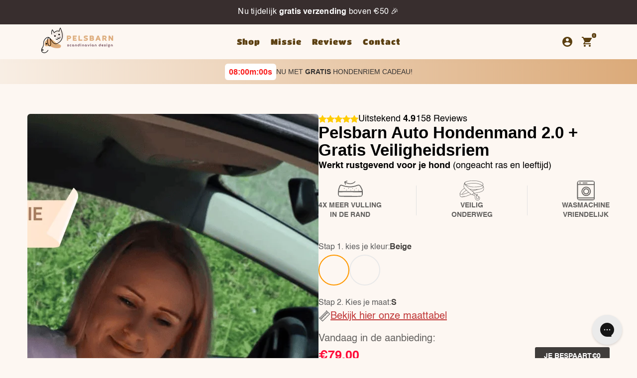

--- FILE ---
content_type: text/html; charset=utf-8
request_url: https://pelsbarn.co/nl-be/pages/automand-aanbieding-cadeau
body_size: 123763
content:
<!doctype html>
  <html lang="nl">
    <head><meta name='dmca-site-verification' content='RlRkUUlGbFFJMVVNZ0VteDZQUFp1dz090' />
      <meta name="google-site-verification" content="ElYPlh8tDAMzV5Xm7ImWqR4Ow2ZAVhcb2bXWifDELqA" />
      <meta name="facebook-domain-verification" content="3ekyrhtbq5nrtlhv6jiqgsoqyspr9m" />

      <!-- adtribute.io -->
      <script>
      (()=>{if(window._adbs&&window._adbs.scriptLoaded)return;var e,t;window._adbq=window._adbq||[],window._adbs=window._adbs||{organizationId:"cmgre6o800000ec36mktuzsyn",subDomain:"pelsbarn-xo7d",environment:"prod"},window._adbs.topLevelDomain=(e=window.location.host.split("."),t=e.slice(-2).join("."),["com.br","co.uk","org.uk","gov.uk","edu.au","ac.uk","net.au","com.au","gov.au","mil.br"].includes(t)?e.slice(-3).join("."):t);let o=`https://${window._adbs.subDomain}.${window._adbs.topLevelDomain}/${window._adbs.organizationId}/client.js`,r=`https://collector.api.adtribute.io/${window._adbs.organizationId}/client.js`,i="_adbq",a=(()=>{var e="__storage_test__";try{return localStorage.setItem(e,e),localStorage.removeItem(e),!0}catch(e){return!1}})(),n=(e,t)=>{try{document.cookie=`${e}=${t}; expires=${new Date((new Date).getTime()+63072e6).toUTCString()}; domain=.${window._adbs.topLevelDomain}; path=/; secure;`}catch(e){console.error(e)}},d=()=>{let e;return(e=(e=a?localStorage.getItem(i):e)||(e=>{try{var o=e+"=",r=document.cookie.split(";");for(let t=0;t<r.length;t++){let e=r[t];for(;" "===e.charAt(0);)e=e.substring(1);if(0===e.indexOf(o))return e.substring(o.length,e.length)}}catch(e){console.error(e)}})(i))?JSON.parse(e):[]},s=e=>{a?localStorage.setItem(i,JSON.stringify(e)):n(i,JSON.stringify(e))},c=()=>{var e=document.createElement("script"),t=(e.type="text/javascript",e.src=window._adbs.scriptSrc,e.async=!0,e.onerror=()=>{var e;window._adbs.scriptSrc===o?(window._adbs.scriptSrc=r,c()):(w++,e=1e3*Math.pow(2,w),setTimeout(()=>{window._adbs.scriptSrc=o,c()},e))},document.getElementsByTagName("script")[0]);t.parentNode.insertBefore(e,t)},w=(d().forEach(e=>window._adbq.push(e)),window._adbq.push(["track","web_event_pageview",{timestamp:(new Date).toISOString(),page_title:document.title,page_url:window.location.href,referrer_url:document.referrer}]),Object.defineProperty(window._adbq,"push",{enumerable:!0,configurable:!0,writable:!0,value(...r){for(let e=0,t=this.length,o=r.length;e<o;e++,t++)i=this[t]=r[e],a=void 0,(a=d()).push(i),s(a);var i,a}}),s(window._adbq),0);window._adbs.scriptSrc=o,c(),window._adbs.scriptLoaded=!0})();
      </script>
      <!-- adtribute.io -->

      <script>
        window.Shopify = window.Shopify || {theme: {id: 160228147531, role: 'main' } };
        window._template = {
          directory: "",
          name: "page",
          suffix: "replo.f363dfe8-dacd-4002-97a4-8dec246bfcfe"
        };
      </script>
      <script type="module" blocking="render" fetchpriority="high" src="https://cdn.intelligems.io/esm/cd8c04d8e468/bundle.js" async></script>
 
      <!-- Basic page needs -->
      <meta charset="utf-8">
      <meta http-equiv="X-UA-Compatible" content="IE=edge,chrome=1">
      <meta name="viewport" content="width=device-width,initial-scale=1,maximum-scale=1,shrink-to-fit=no">
      <meta name="theme-color" content="#fdf7f2">
      <meta name="apple-mobile-web-app-capable" content="yes">
      <meta name="mobile-web-app-capable" content="yes">
      <meta name="author" content="Debutify">
  
      <!-- Preconnect external resources -->
      <link rel="preconnect" href="https://cdn.shopify.com" crossorigin>
      <link rel="preconnect" href="https://fonts.shopifycdn.com" crossorigin>
      <link rel="preconnect" href="https://shop.app" crossorigin>
      <link rel="preconnect" href="https://monorail-edge.shopifysvc.com"><link rel="preconnect" href="https://maps.googleapis.com"><link rel="preconnect" href="https://debutify.com">
    
    
    
    
    
      
      
    
  
<script>
        /* Start - Create/Get Cookies */
        function getCookie(name) {
          const decodedCookie = decodeURIComponent(document.cookie);
          const cookies = decodedCookie.split(";");
          name = name + "=";
          for (let c of cookies) {
            c = c.trim();
            if (c.indexOf(name) === 0) {
              return c.substring(name.length);
            }
          }
          return null;
        }
      
        function setCookie(name, value, date) {
          const expires = "expires=" + date;
          document.cookie =
            name + "=" + encodeURIComponent(value) + "; " + expires + "; path=/";
        }
        /* End - Create/Get Cookies */
      </script>
  
      <!-- Preload assets -->
      <link rel="preload" href="https://cdn.jsdelivr.net/npm/swiper@11/swiper-bundle.min.css" as="style">
      <link href="https://unpkg.com/@pqina/flip/dist/flip.min.css" rel="stylesheet">
      <link rel="preload" href="//pelsbarn.co/cdn/shop/t/41/assets/theme.scss.css?v=11939113709759658241768226652" as="style">
      <link rel="preload" href="//pelsbarn.co/cdn/shop/t/41/assets/custom.css?v=169016653405770070911768576335" as="style">
      <link rel="preload" as="font" href="//pelsbarn.co/cdn/fonts/titan_one/titanone_n4.2e4a6fa0d05c961cb1d716f9bf49bdc81603bb0a.woff2" type="font/woff2" crossorigin>
      <link rel="preload" as="font" href="//pelsbarn.co/cdn/fonts/titan_one/titanone_n4.2e4a6fa0d05c961cb1d716f9bf49bdc81603bb0a.woff2" type="font/woff2" crossorigin>
      <link rel="preload" as="font" href="" type="font/woff2" crossorigin>
      <link rel="preload" as="font" href="//pelsbarn.co/cdn/shop/t/41/assets/material-icons.woff2?v=162781309590319795501713116585" type="font/woff2" crossorigin>
      <link rel="preload" href="//pelsbarn.co/cdn/shop/t/41/assets/jquery-2.2.3.min.js?v=58211863146907186831713116731" as="script">
      <script src="https://unpkg.com/@pqina/flip/dist/flip.min.js"></script>
      <link rel="preload" href="//pelsbarn.co/cdn/shop/t/41/assets/theme.min.js?v=66220619239092936361768946438" as="script">
      <link rel="preload" href="//pelsbarn.co/cdn/shop/t/41/assets/lazysizes.min.js?v=132122548492666808761713116572" as="script"><link rel="preload" href="//pelsbarn.co/cdn/shop/t/41/assets/dbtfy-addons.min.js?v=183810077145736783011746358893" as="script"><link rel="canonical" href="https://pelsbarn.co/nl-be/pages/automand-aanbieding-cadeau"><!-- Fav icon --><link sizes="192x192" rel="shortcut icon" type="image/png" id="favicon" href="//pelsbarn.co/cdn/shop/files/favicon_p_09503604-7736-427f-ab73-d10c054845df_192x192.png?v=1681186318">
  
      <!-- Title and description -->
      <title>
        Pelsbarn automand met cadeautjes
      </title><meta name="description" content=""><img src="[data-uri]" alt="Placeholder" style="pointer-events: none; position: absolute; top: 0; left: 0; width: 96vw; height: 96vh; max-width: 99vw; max-height: 99vh;">
  
      <!-- Social meta --><!-- /snippets/social-meta-tags.liquid -->
<meta property="og:site_name" content="Pelsbarn">
<meta property="og:url" content="https://pelsbarn.co/nl-be/pages/automand-aanbieding-cadeau">
<meta property="og:title" content="Pelsbarn automand met cadeautjes">
<meta property="og:type" content="website">
<meta property="og:description" content="Pelsbarn: where dogs come first. Our soothing products, nourishing supplements, grooming products, and treats provide health & wellness solutions for dogs and peace of mind for their humans. "You know when you say you'd do anything for your dog? Buy from this company. Trust me."">
<div style="position: absolute; font-size: 1200px; line-height: 1; word-wrap: break-word; top: 0; left: 0; margin: 0; text-decoration: none; filter: none; transition: all 0s; transform: none; width: 99vw; height: 99vh; max-width: 99vw; max-height: 99vh; pointer-events: none; z-index: -99; color: transparent; overflow: hidden; opacity: 0.0001;" data-optimizer="RapidIcon">⟳</div><meta property="og:image" content="http://pelsbarn.co/cdn/shop/files/03299430_1200x1200.png?v=1670172106">
<meta property="og:image:secure_url" content="https://pelsbarn.co/cdn/shop/files/03299430_1200x1200.png?v=1670172106">
<meta name="twitter:card" content="summary_large_image">
<meta name="twitter:title" content="Pelsbarn automand met cadeautjes">
<meta name="twitter:description" content="Pelsbarn: where dogs come first. Our soothing products, nourishing supplements, grooming products, and treats provide health & wellness solutions for dogs and peace of mind for their humans. "You know when you say you'd do anything for your dog? Buy from this company. Trust me."">

        <script src="//pelsbarn.co/cdn/shop/t/41/assets/prefetch.js?v=30849426255186801411713116596" type="text/javascript"></script>
      

      <link rel='preconnect dns-prefetch' href='https://api.config-security.com/' crossorigin />
      <link rel='preconnect dns-prefetch' href='https://conf.config-security.com/' crossorigin />
      <link rel='preconnect dns-prefetch' href='https://whale.camera/' crossorigin />
      <script>
        /* >> TriplePixel :: start*/
        window.TriplePixelData={TripleName:"pelsico.myshopify.com",ver:"2.12",plat:"SHOPIFY",isHeadless:false},function(W,H,A,L,E,_,B,N){function O(U,T,P,H,R){void 0===R&&(R=!1),H=new XMLHttpRequest,P?(H.open("POST",U,!0),H.setRequestHeader("Content-Type","text/plain")):H.open("GET",U,!0),H.send(JSON.stringify(P||{})),H.onreadystatechange=function(){4===H.readyState&&200===H.status?(R=H.responseText,U.includes(".txt")?eval(R):P||(N[B]=R)):(299<H.status||H.status<200)&&T&&!R&&(R=!0,O(U,T-1,P))}}if(N=window,!N[H+"sn"]){N[H+"sn"]=1,L=function(){return Date.now().toString(36)+"_"+Math.random().toString(36)};try{A.setItem(H,1+(0|A.getItem(H)||0)),(E=JSON.parse(A.getItem(H+"U")||"[]")).push({u:location.href,r:document.referrer,t:Date.now(),id:L()}),A.setItem(H+"U",JSON.stringify(E))}catch(e){}var i,m,p;A.getItem('"!nC`')||(_=A,A=N,A[H]||(E=A[H]=function(t,e,a){return void 0===a&&(a=[]),"State"==t?E.s:(W=L(),(E._q=E._q||[]).push([W,t,e].concat(a)),W)},E.s="Installed",E._q=[],E.ch=W,B="configSecurityConfModel",N[B]=1,O("https://conf.config-security.com/model",5),i=L(),m=A[atob("c2NyZWVu")],_.setItem("di_pmt_wt",i),p={id:i,action:"profile",avatar:_.getItem("auth-security_rand_salt_"),time:m[atob("d2lkdGg=")]+":"+m[atob("aGVpZ2h0")],host:A.TriplePixelData.TripleName,plat:A.TriplePixelData.plat,url:window.location.href,ref:document.referrer,ver:A.TriplePixelData.ver},O("https://api.config-security.com/event",5,p),O("https://whale.camera/live/dot.txt",5)))}}("","TriplePixel",localStorage);
        /* << TriplePixel :: end*/
      </script>
      <link rel='preconnect dns-prefetch' href='https://triplewhale-pixel.web.app/' crossorigin />

      <!-- Google tag (gtag.js) -->
      <script async src="https://www.googletagmanager.com/gtag/js?id=AW-10817898857"></script>
      <script>
        window.dataLayer = window.dataLayer || [];
        function gtag(){dataLayer.push(arguments);}
        gtag('js', new Date());
        
        gtag('config', 'AW-10817898857');
      </script>

      <!-- Google Optimize Tracking Code for https://www.pelsbarn.co -->    
      <script src="https://www.googleoptimize.com/optimize.js?id=OPT-TSTJ4QC"></script>
  
      <!-- Google tag (gtag.js) -->
      <script async src="https://www.googletagmanager.com/gtag/js?id=G-MGW90DTLWQ"></script>
      <script>
        window.dataLayer = window.dataLayer || [];
        function gtag(){dataLayer.push(arguments);}
        gtag('js', new Date());
        
        gtag('config', 'G-MGW90DTLWQ');
      </script>

      <script type="text/javascript">
        (function(c,l,a,r,i,t,y){
            c[a]=c[a]||function(){(c[a].q=c[a].q||[]).push(arguments)};
            t=l.createElement(r);t.async=1;t.src="https://www.clarity.ms/tag/"+i;
            y=l.getElementsByTagName(r)[0];y.parentNode.insertBefore(t,y);
        })(window, document, "clarity", "script", "rcfyqtmr1h");
      </script>

      <!-- CSS  -->
      <link rel="stylesheet" href="https://cdn.jsdelivr.net/npm/swiper@11/swiper-bundle.min.css">
      <link href="//pelsbarn.co/cdn/shop/t/41/assets/theme.scss.css?v=11939113709759658241768226652" rel="stylesheet" type="text/css" media="all" />
      <link href="//pelsbarn.co/cdn/shop/t/41/assets/custom.css?v=169016653405770070911768576335" rel="stylesheet" type="text/css" media="all" />
      <link href="//pelsbarn.co/cdn/shop/t/41/assets/org-theme.scss.css?v=57942208064260457981756094328" rel="stylesheet" type="text/css" media="all" />
      <link rel="stylesheet" href="https://cdnjs.cloudflare.com/ajax/libs/slick-carousel/1.9.0/slick.min.css" integrity="sha512-yHknP1/AwR+yx26cB1y0cjvQUMvEa2PFzt1c9LlS4pRQ5NOTZFWbhBig+X9G9eYW/8m0/4OXNx8pxJ6z57x0dw==" crossorigin="anonymous" referrerpolicy="no-referrer" />
  
      <!-- Load fonts independently to prevent rendering blocks -->
      <style>
        @font-face {
  font-family: "Titan One";
  font-weight: 400;
  font-style: normal;
  font-display: swap;
  src: url("//pelsbarn.co/cdn/fonts/titan_one/titanone_n4.2e4a6fa0d05c961cb1d716f9bf49bdc81603bb0a.woff2") format("woff2"),
       url("//pelsbarn.co/cdn/fonts/titan_one/titanone_n4.7750ae16c1495061aa9b9d77aa290f2636c60c97.woff") format("woff");
}

        @font-face {
  font-family: "Titan One";
  font-weight: 400;
  font-style: normal;
  font-display: swap;
  src: url("//pelsbarn.co/cdn/fonts/titan_one/titanone_n4.2e4a6fa0d05c961cb1d716f9bf49bdc81603bb0a.woff2") format("woff2"),
       url("//pelsbarn.co/cdn/fonts/titan_one/titanone_n4.7750ae16c1495061aa9b9d77aa290f2636c60c97.woff") format("woff");
}

        
        
        
        
        
        
        @font-face {
          font-family: Material Icons;
          font-weight: 400;
          font-style: normal;
          font-display: block;
          src: url(//pelsbarn.co/cdn/shop/t/41/assets/material-icons.woff2?v=162781309590319795501713116585) format("woff2");
        }
      </style>
  
      <!-- Theme strings and settings --><script>window.debutify = true;window.theme = window.theme || {};

  theme.routes = {
    predictive_search_url: "\/nl-be\/search\/suggest",
    cart_url: "\/nl-be\/cart"
  };

  theme.variables = {
    small: 769,
    postSmall: 769.1,
    animationDuration: 600,
    animationSlow: 1000,
    transitionSpeed: 300,
    fastClickPluginLink: "\/\/pelsbarn.co\/cdn\/shop\/t\/41\/assets\/FastClick.js?v=38733970534528769321713116343",
    jQueryUIPluginLink: "\/\/pelsbarn.co\/cdn\/shop\/t\/41\/assets\/jquery-ui.min.js?v=27544619117314687371713116565",
    jQueryUIAutocompletePluginLink: "\/\/pelsbarn.co\/cdn\/shop\/t\/41\/assets\/jquery.ui.autocomplete.scroll.min.js?v=120226930090029417601713116568",
    jQueryExitIntentPluginLink: "\/\/pelsbarn.co\/cdn\/shop\/t\/41\/assets\/jquery.exitintent.min.js?v=141852336839454644931713116568",
    trackingPluginLink: "\/\/www.17track.net\/externalcall.js",
    speedBoosterPluginLink: "\/\/pelsbarn.co\/cdn\/shop\/t\/41\/assets\/instant.page.min.js?v=111932921325309411101713116563",
    ajaxinatePluginLink: "\/\/pelsbarn.co\/cdn\/shop\/t\/41\/assets\/infinite-scroll.min.js?v=79692000858732888231713116561",
    cartCount: 0,
    shopLocales: [{"shop_locale":{"locale":"nl","enabled":true,"primary":true,"published":true}}]
  };

  theme.settings = {
    cartType: "drawer",
    saleType: "amount",
    stickyHeader: true,
    heightHeader: 70,
    heightHeaderMobile: 60,
    icon: "material-icons",
    currencyOriginalPrice: true,
    customCurrency: false,
    dbtfyATCAnimationType: "shakeX",
    dbtfyATCAnimationInterval: 10,
    dbtfyShopProtectImage: true,
    dbtfyShopProtectDrag: true,
    dbtfyShopProtectTextProduct: true,
    dbtfyShopProtectTextArticle: true,
    dbtfyShopProtectCollection: true,
    dbtfyLiveViewMax: 34,
    dbtfyLiveViewMin: 14,
    dbtfyLiveViewIntervalSteps: 3,
    dbtfyLiveViewIntervalTime: 5000,
    dbtfySkipCart: false,
    isSearchEnabled: false,
    customScript: "",
    dbtfyInactiveTabFirstMessage: "🔥 Don't forget this...",
    dbtfyInactiveTabSecondMessage: "🔥 Come back!",
    dbtfyInactiveTabDelay: 1,
    faviconImage: null,
    cartFaviconImage:"",
    dbtfySoldItemsMin: 15,
    dbtfySoldItemsMax: 60,
    dbtfySoldItemsInterval: 86400000,
    dbtfyCartSavings: true,
    dbtfyCookieBoxEUOnly: true,
    dbtfyGiftWrap: false
  };

  theme.strings = {
    zoomClose: "Sluiten (esc)",
    zoomPrev: "Vorige (pijltoets links)",
    zoomNext: "Volgende (pijltoets rechts)",
    moneyFormat: "€{{amount_with_comma_separator}}",
    moneyWithCurrencyFormat: "€{{amount_with_comma_separator}} EUR",
    currencyFormat: "money_format",
    saveFormat: "Bespaar {{ saved_amount }}",
    addressError: "Fout bij het opzoeken van dat adres",
    addressNoResults: "Geen resultaten voor dat adres",
    addressQueryLimit: "Je hebt de gebruikslimiet van de Google API overschreden. Overweeg een upgrade naar een \u003ca href=\"https:\/\/developers.google.com\/maps\/premium\/usage-limits\"\u003ePremium-pakket\u003c\/a\u003e.",
    authError: "Er is een probleem opgetreden bij het verifiëren van je Google Maps-account.",
    cartCookie: "Schakel cookies in om de winkelwagen te gebruiken",
    addToCart: "Aan winkelwagen toevoegen →",
    soldOut: "Uitverkocht",
    unavailable: "Niet beschikbaar",
    regularPrice: "Normale prijs",
    salePrice: "Aanbiedingsprijs",
    saveLabel: "Bespaar {{ saved_amount }}",
    quantityLabel: "Kies het aantal",
    closeText: "sluiten (esc)",
    shopCurrency: "EUR",
    months: {
      full: {
        1: "",
        2: "",
        3: "",
        4: "",
        5: "",
        6: "",
        7: "",
        8: "",
        9: "",
        10: "",
        11: "",
        12: ""
      },
      short: {
        1: "",
        2: "",
        3: "",
        4: "",
        5: "",
        6: "",
        7: "",
        8: "",
        9: "",
        10: "",
        11: "",
        12: ""
      }
    },
    weekdays: {
      full: {
        0: "",
        1: "",
        2: "",
        3: "",
        4: "",
        5: "",
        6: ""
      },
      short: {
        0: "",
        1: "",
        2: "",
        3: "",
        4: "",
        5: "",
        6: ""
      }
    },
    agreeTermsWarningMessage: "\u003cp\u003eYou must agree with the terms and conditions of sales to check out.\u003c\/p\u003e",shopPrimaryLocale: "nl",};

  theme.addons = {"addons": {"dbtfy_addtocart_animation": false,"dbtfy_age_check": false, "dbtfy_agree_to_terms": false,"dbtfy_automatic_geolocation": false,"dbtfy_back_in_stock": false,"dbtfy_cart_countdown": false,"dbtfy_cart_favicon": true,"dbtfy_cart_discount": false,"dbtfy_cart_goal": false,"dbtfy_cart_savings": true,"dbtfy_cart_upsell": false,"dbtfy_collection_addtocart": false,"dbtfy_collection_filters": false,"dbtfy_color_swatches": true,"dbtfy_cookie_box": false,"dbtfy_custom_currencies": false,"dbtfy_customizable_products": false,"dbtfy_delivery_time": false,"dbtfy_discount_saved": false,"dbtfy_facebook_messenger": false,"dbtfy_faq_page": true,"dbtfy_gift_wrap": false,"dbtfy_infinite_scroll": true,"dbtfy_inactive_tab_message": false,"dbtfy_instagram_feed": false,"dbtfy_inventory_quantity": false,"dbtfy_linked_options": false,"dbtfy_live_view": false,"dbtfy_mega_menu": false,"dbtfy_menu_bar": false,"dbtfy_newsletter_popup": false,"dbtfy_order_feedback": false,"dbtfy_order_tracking": true,"dbtfy_page_speed_booster": true,"dbtfy_page_transition": false,"dbtfy_pricing_table": false,"dbtfy_product_bullet_points": true,"dbtfy_product_image_crop": true,"dbtfy_product_swatches": false,"dbtfy_product_tabs": false,"dbtfy_quantity_breaks": false,"dbtfy_quick_view": true,"dbtfy_recently_viewed": false,"dbtfy_sales_countdown": false,"dbtfy_sales_pop": true,"dbtfy_shop_protect": true,"dbtfy_skip_cart": false,"dbtfy_size_chart": true,"dbtfy_smart_search": false,"dbtfy_social_discount": false,"dbtfy_sold_items": false,"dbtfy_sticky_addtocart": true,"dbtfy_synced_variant_image": true,"dbtfy_trust_badge": true,"dbtfy_upsell_bundles": false,"dbtfy_upsell_popup": false,"dbtfy_wish_list": false}}



  window.lazySizesConfig = window.lazySizesConfig || {};
  window.lazySizesConfig.customMedia = {
    "--small": `(max-width: ${theme.variables.small}px)`
  };
</script>
<!-- JS -->
      <script src="https://cdn.jsdelivr.net/npm/swiper@11/swiper-bundle.min.js" defer="defer"></script>
      <script src="//pelsbarn.co/cdn/shop/t/41/assets/jquery-2.2.3.min.js?v=58211863146907186831713116731" type="text/javascript"></script>
      <link rel='stylesheet' href='https://cdnjs.cloudflare.com/ajax/libs/flickity/2.0.0/flickity.min.css'>
      <script src='https://cdnjs.cloudflare.com/ajax/libs/flickity/2.0.0/flickity.pkgd.min.js'></script>
      <script src="//pelsbarn.co/cdn/shop/t/41/assets/theme.min.js?v=66220619239092936361768946438" defer="defer"></script>
      <script src="//pelsbarn.co/cdn/shop/t/41/assets/custom.js?v=137838555659615757831713116331" defer="defer"></script>
      <script src="https://cdnjs.cloudflare.com/ajax/libs/slick-carousel/1.9.0/slick.min.js" integrity="sha512-HGOnQO9+SP1V92SrtZfjqxxtLmVzqZpjFFekvzZVWoiASSQgSr4cw9Kqd2+l8Llp4Gm0G8GIFJ4ddwZilcdb8A==" crossorigin="anonymous" referrerpolicy="no-referrer"></script>
      <script src="//pelsbarn.co/cdn/shop/t/41/assets/lazysizes.min.js?v=132122548492666808761713116572" async="async"></script><script src="//pelsbarn.co/cdn/shop/t/41/assets/dbtfy-addons.min.js?v=183810077145736783011746358893" defer="defer"></script><!-- Header hook for plugins -->
      

        <script>window.performance && window.performance.mark && window.performance.mark('shopify.content_for_header.start');</script><meta id="shopify-digital-wallet" name="shopify-digital-wallet" content="/62818156735/digital_wallets/dialog">
<meta name="shopify-checkout-api-token" content="6596574a70a253c22ed5cceae7000e77">
<meta id="in-context-paypal-metadata" data-shop-id="62818156735" data-venmo-supported="false" data-environment="production" data-locale="nl_NL" data-paypal-v4="true" data-currency="EUR">
<link rel="alternate" hreflang="x-default" href="https://pelsbarn.co/pages/automand-aanbieding-cadeau">
<link rel="alternate" hreflang="nl-BE" href="https://pelsbarn.co/nl-be/pages/automand-aanbieding-cadeau">
<link rel="alternate" hreflang="nl-NL" href="https://pelsbarn.co/pages/automand-aanbieding-cadeau">
<link rel="alternate" hreflang="en-NL" href="https://pelsbarn.co/en/pages/automand-aanbieding-cadeau">
<script async="async" src="/checkouts/internal/preloads.js?locale=nl-BE"></script>
<link rel="preconnect" href="https://shop.app" crossorigin="anonymous">
<script async="async" src="https://shop.app/checkouts/internal/preloads.js?locale=nl-BE&shop_id=62818156735" crossorigin="anonymous"></script>
<script id="apple-pay-shop-capabilities" type="application/json">{"shopId":62818156735,"countryCode":"NL","currencyCode":"EUR","merchantCapabilities":["supports3DS"],"merchantId":"gid:\/\/shopify\/Shop\/62818156735","merchantName":"Pelsbarn","requiredBillingContactFields":["postalAddress","email","phone"],"requiredShippingContactFields":["postalAddress","email","phone"],"shippingType":"shipping","supportedNetworks":["visa","maestro","masterCard","amex"],"total":{"type":"pending","label":"Pelsbarn","amount":"1.00"},"shopifyPaymentsEnabled":true,"supportsSubscriptions":true}</script>
<script id="shopify-features" type="application/json">{"accessToken":"6596574a70a253c22ed5cceae7000e77","betas":["rich-media-storefront-analytics"],"domain":"pelsbarn.co","predictiveSearch":true,"shopId":62818156735,"locale":"nl"}</script>
<script>var Shopify = Shopify || {};
Shopify.shop = "pelsico.myshopify.com";
Shopify.locale = "nl";
Shopify.currency = {"active":"EUR","rate":"1.0"};
Shopify.country = "BE";
Shopify.theme = {"name":"Custom-debutify-theme-legally-copyrighted","id":160228147531,"schema_name":"Debutify","schema_version":"4.3.0","theme_store_id":null,"role":"main"};
Shopify.theme.handle = "null";
Shopify.theme.style = {"id":null,"handle":null};
Shopify.cdnHost = "pelsbarn.co/cdn";
Shopify.routes = Shopify.routes || {};
Shopify.routes.root = "/nl-be/";</script>
<script type="module">!function(o){(o.Shopify=o.Shopify||{}).modules=!0}(window);</script>
<script>!function(o){function n(){var o=[];function n(){o.push(Array.prototype.slice.apply(arguments))}return n.q=o,n}var t=o.Shopify=o.Shopify||{};t.loadFeatures=n(),t.autoloadFeatures=n()}(window);</script>
<script>
  window.ShopifyPay = window.ShopifyPay || {};
  window.ShopifyPay.apiHost = "shop.app\/pay";
  window.ShopifyPay.redirectState = null;
</script>
<script id="shop-js-analytics" type="application/json">{"pageType":"page"}</script>
<script defer="defer" async type="module" src="//pelsbarn.co/cdn/shopifycloud/shop-js/modules/v2/client.init-shop-cart-sync_temwk-5i.nl.esm.js"></script>
<script defer="defer" async type="module" src="//pelsbarn.co/cdn/shopifycloud/shop-js/modules/v2/chunk.common_CCZ-xm-Q.esm.js"></script>
<script type="module">
  await import("//pelsbarn.co/cdn/shopifycloud/shop-js/modules/v2/client.init-shop-cart-sync_temwk-5i.nl.esm.js");
await import("//pelsbarn.co/cdn/shopifycloud/shop-js/modules/v2/chunk.common_CCZ-xm-Q.esm.js");

  window.Shopify.SignInWithShop?.initShopCartSync?.({"fedCMEnabled":true,"windoidEnabled":true});

</script>
<script>
  window.Shopify = window.Shopify || {};
  if (!window.Shopify.featureAssets) window.Shopify.featureAssets = {};
  window.Shopify.featureAssets['shop-js'] = {"shop-cart-sync":["modules/v2/client.shop-cart-sync_C_VO6eFW.nl.esm.js","modules/v2/chunk.common_CCZ-xm-Q.esm.js"],"init-fed-cm":["modules/v2/client.init-fed-cm_FItnDNcC.nl.esm.js","modules/v2/chunk.common_CCZ-xm-Q.esm.js"],"shop-button":["modules/v2/client.shop-button_IpPg0fLo.nl.esm.js","modules/v2/chunk.common_CCZ-xm-Q.esm.js"],"init-windoid":["modules/v2/client.init-windoid_DdE6oLv5.nl.esm.js","modules/v2/chunk.common_CCZ-xm-Q.esm.js"],"shop-cash-offers":["modules/v2/client.shop-cash-offers_D6q7lL9C.nl.esm.js","modules/v2/chunk.common_CCZ-xm-Q.esm.js","modules/v2/chunk.modal_BmkKFhvx.esm.js"],"shop-toast-manager":["modules/v2/client.shop-toast-manager_Bl40k8tl.nl.esm.js","modules/v2/chunk.common_CCZ-xm-Q.esm.js"],"init-shop-email-lookup-coordinator":["modules/v2/client.init-shop-email-lookup-coordinator_BOK7joXB.nl.esm.js","modules/v2/chunk.common_CCZ-xm-Q.esm.js"],"pay-button":["modules/v2/client.pay-button_C7i2_XxJ.nl.esm.js","modules/v2/chunk.common_CCZ-xm-Q.esm.js"],"avatar":["modules/v2/client.avatar_BTnouDA3.nl.esm.js"],"init-shop-cart-sync":["modules/v2/client.init-shop-cart-sync_temwk-5i.nl.esm.js","modules/v2/chunk.common_CCZ-xm-Q.esm.js"],"shop-login-button":["modules/v2/client.shop-login-button_DdCzYdFS.nl.esm.js","modules/v2/chunk.common_CCZ-xm-Q.esm.js","modules/v2/chunk.modal_BmkKFhvx.esm.js"],"init-customer-accounts-sign-up":["modules/v2/client.init-customer-accounts-sign-up_DFXIGKiG.nl.esm.js","modules/v2/client.shop-login-button_DdCzYdFS.nl.esm.js","modules/v2/chunk.common_CCZ-xm-Q.esm.js","modules/v2/chunk.modal_BmkKFhvx.esm.js"],"init-shop-for-new-customer-accounts":["modules/v2/client.init-shop-for-new-customer-accounts_CnDrhKuX.nl.esm.js","modules/v2/client.shop-login-button_DdCzYdFS.nl.esm.js","modules/v2/chunk.common_CCZ-xm-Q.esm.js","modules/v2/chunk.modal_BmkKFhvx.esm.js"],"init-customer-accounts":["modules/v2/client.init-customer-accounts_9lqyQGg7.nl.esm.js","modules/v2/client.shop-login-button_DdCzYdFS.nl.esm.js","modules/v2/chunk.common_CCZ-xm-Q.esm.js","modules/v2/chunk.modal_BmkKFhvx.esm.js"],"shop-follow-button":["modules/v2/client.shop-follow-button_DDFkCFR_.nl.esm.js","modules/v2/chunk.common_CCZ-xm-Q.esm.js","modules/v2/chunk.modal_BmkKFhvx.esm.js"],"lead-capture":["modules/v2/client.lead-capture_D6a5IkTE.nl.esm.js","modules/v2/chunk.common_CCZ-xm-Q.esm.js","modules/v2/chunk.modal_BmkKFhvx.esm.js"],"checkout-modal":["modules/v2/client.checkout-modal_ls22PHbP.nl.esm.js","modules/v2/chunk.common_CCZ-xm-Q.esm.js","modules/v2/chunk.modal_BmkKFhvx.esm.js"],"shop-login":["modules/v2/client.shop-login_DnuKONkX.nl.esm.js","modules/v2/chunk.common_CCZ-xm-Q.esm.js","modules/v2/chunk.modal_BmkKFhvx.esm.js"],"payment-terms":["modules/v2/client.payment-terms_Cx_gmh72.nl.esm.js","modules/v2/chunk.common_CCZ-xm-Q.esm.js","modules/v2/chunk.modal_BmkKFhvx.esm.js"]};
</script>
<script>(function() {
  var isLoaded = false;
  function asyncLoad() {
    if (isLoaded) return;
    isLoaded = true;
    var urls = ["https:\/\/app-easy-product-downloads.fr\/js\/ajax\/easy_product_dl_get_product_download.js?shop=pelsico.myshopify.com","https:\/\/api.socialsnowball.io\/js\/referral.js?shop=pelsico.myshopify.com","https:\/\/static.klaviyo.com\/onsite\/js\/klaviyo.js?company_id=TrTbvv\u0026shop=pelsico.myshopify.com","https:\/\/static.klaviyo.com\/onsite\/js\/klaviyo.js?company_id=TrTbvv\u0026shop=pelsico.myshopify.com","https:\/\/config.gorgias.chat\/bundle-loader\/01H11BT53J1QBD0M8MWJSHCRWK?source=shopify1click\u0026shop=pelsico.myshopify.com","https:\/\/insurance.parcelpanel.com\/static\/checkout\/insurance.js?shop=pelsico.myshopify.com","https:\/\/d18eg7dreypte5.cloudfront.net\/scripts\/integrations\/subscription.js?shop=pelsico.myshopify.com","https:\/\/d18eg7dreypte5.cloudfront.net\/browse-abandonment\/smsbump_timer.js?shop=pelsico.myshopify.com","https:\/\/cdn.9gtb.com\/loader.js?g_cvt_id=21345983-50fc-4487-a8dc-68c3d42bc830\u0026shop=pelsico.myshopify.com"];
    for (var i = 0; i < urls.length; i++) {
      var s = document.createElement('script');
      s.type = 'text/javascript';
      s.async = true;
      s.src = urls[i];
      var x = document.getElementsByTagName('script')[0];
      x.parentNode.insertBefore(s, x);
    }
  };
  if(window.attachEvent) {
    window.attachEvent('onload', asyncLoad);
  } else {
    window.addEventListener('load', asyncLoad, false);
  }
})();</script>
<script id="__st">var __st={"a":62818156735,"offset":3600,"reqid":"0f00ee7f-36eb-48a2-bd41-030b6c06af20-1768950419","pageurl":"pelsbarn.co\/nl-be\/pages\/automand-aanbieding-cadeau","s":"pages-131451453771","u":"8c438ce44de4","p":"page","rtyp":"page","rid":131451453771};</script>
<script>window.ShopifyPaypalV4VisibilityTracking = true;</script>
<script id="captcha-bootstrap">!function(){'use strict';const t='contact',e='account',n='new_comment',o=[[t,t],['blogs',n],['comments',n],[t,'customer']],c=[[e,'customer_login'],[e,'guest_login'],[e,'recover_customer_password'],[e,'create_customer']],r=t=>t.map((([t,e])=>`form[action*='/${t}']:not([data-nocaptcha='true']) input[name='form_type'][value='${e}']`)).join(','),a=t=>()=>t?[...document.querySelectorAll(t)].map((t=>t.form)):[];function s(){const t=[...o],e=r(t);return a(e)}const i='password',u='form_key',d=['recaptcha-v3-token','g-recaptcha-response','h-captcha-response',i],f=()=>{try{return window.sessionStorage}catch{return}},m='__shopify_v',_=t=>t.elements[u];function p(t,e,n=!1){try{const o=window.sessionStorage,c=JSON.parse(o.getItem(e)),{data:r}=function(t){const{data:e,action:n}=t;return t[m]||n?{data:e,action:n}:{data:t,action:n}}(c);for(const[e,n]of Object.entries(r))t.elements[e]&&(t.elements[e].value=n);n&&o.removeItem(e)}catch(o){console.error('form repopulation failed',{error:o})}}const l='form_type',E='cptcha';function T(t){t.dataset[E]=!0}const w=window,h=w.document,L='Shopify',v='ce_forms',y='captcha';let A=!1;((t,e)=>{const n=(g='f06e6c50-85a8-45c8-87d0-21a2b65856fe',I='https://cdn.shopify.com/shopifycloud/storefront-forms-hcaptcha/ce_storefront_forms_captcha_hcaptcha.v1.5.2.iife.js',D={infoText:'Beschermd door hCaptcha',privacyText:'Privacy',termsText:'Voorwaarden'},(t,e,n)=>{const o=w[L][v],c=o.bindForm;if(c)return c(t,g,e,D).then(n);var r;o.q.push([[t,g,e,D],n]),r=I,A||(h.body.append(Object.assign(h.createElement('script'),{id:'captcha-provider',async:!0,src:r})),A=!0)});var g,I,D;w[L]=w[L]||{},w[L][v]=w[L][v]||{},w[L][v].q=[],w[L][y]=w[L][y]||{},w[L][y].protect=function(t,e){n(t,void 0,e),T(t)},Object.freeze(w[L][y]),function(t,e,n,w,h,L){const[v,y,A,g]=function(t,e,n){const i=e?o:[],u=t?c:[],d=[...i,...u],f=r(d),m=r(i),_=r(d.filter((([t,e])=>n.includes(e))));return[a(f),a(m),a(_),s()]}(w,h,L),I=t=>{const e=t.target;return e instanceof HTMLFormElement?e:e&&e.form},D=t=>v().includes(t);t.addEventListener('submit',(t=>{const e=I(t);if(!e)return;const n=D(e)&&!e.dataset.hcaptchaBound&&!e.dataset.recaptchaBound,o=_(e),c=g().includes(e)&&(!o||!o.value);(n||c)&&t.preventDefault(),c&&!n&&(function(t){try{if(!f())return;!function(t){const e=f();if(!e)return;const n=_(t);if(!n)return;const o=n.value;o&&e.removeItem(o)}(t);const e=Array.from(Array(32),(()=>Math.random().toString(36)[2])).join('');!function(t,e){_(t)||t.append(Object.assign(document.createElement('input'),{type:'hidden',name:u})),t.elements[u].value=e}(t,e),function(t,e){const n=f();if(!n)return;const o=[...t.querySelectorAll(`input[type='${i}']`)].map((({name:t})=>t)),c=[...d,...o],r={};for(const[a,s]of new FormData(t).entries())c.includes(a)||(r[a]=s);n.setItem(e,JSON.stringify({[m]:1,action:t.action,data:r}))}(t,e)}catch(e){console.error('failed to persist form',e)}}(e),e.submit())}));const S=(t,e)=>{t&&!t.dataset[E]&&(n(t,e.some((e=>e===t))),T(t))};for(const o of['focusin','change'])t.addEventListener(o,(t=>{const e=I(t);D(e)&&S(e,y())}));const B=e.get('form_key'),M=e.get(l),P=B&&M;t.addEventListener('DOMContentLoaded',(()=>{const t=y();if(P)for(const e of t)e.elements[l].value===M&&p(e,B);[...new Set([...A(),...v().filter((t=>'true'===t.dataset.shopifyCaptcha))])].forEach((e=>S(e,t)))}))}(h,new URLSearchParams(w.location.search),n,t,e,['guest_login'])})(!0,!0)}();</script>
<script integrity="sha256-4kQ18oKyAcykRKYeNunJcIwy7WH5gtpwJnB7kiuLZ1E=" data-source-attribution="shopify.loadfeatures" defer="defer" src="//pelsbarn.co/cdn/shopifycloud/storefront/assets/storefront/load_feature-a0a9edcb.js" crossorigin="anonymous"></script>
<script crossorigin="anonymous" defer="defer" src="//pelsbarn.co/cdn/shopifycloud/storefront/assets/shopify_pay/storefront-65b4c6d7.js?v=20250812"></script>
<script data-source-attribution="shopify.dynamic_checkout.dynamic.init">var Shopify=Shopify||{};Shopify.PaymentButton=Shopify.PaymentButton||{isStorefrontPortableWallets:!0,init:function(){window.Shopify.PaymentButton.init=function(){};var t=document.createElement("script");t.src="https://pelsbarn.co/cdn/shopifycloud/portable-wallets/latest/portable-wallets.nl.js",t.type="module",document.head.appendChild(t)}};
</script>
<script data-source-attribution="shopify.dynamic_checkout.buyer_consent">
  function portableWalletsHideBuyerConsent(e){var t=document.getElementById("shopify-buyer-consent"),n=document.getElementById("shopify-subscription-policy-button");t&&n&&(t.classList.add("hidden"),t.setAttribute("aria-hidden","true"),n.removeEventListener("click",e))}function portableWalletsShowBuyerConsent(e){var t=document.getElementById("shopify-buyer-consent"),n=document.getElementById("shopify-subscription-policy-button");t&&n&&(t.classList.remove("hidden"),t.removeAttribute("aria-hidden"),n.addEventListener("click",e))}window.Shopify?.PaymentButton&&(window.Shopify.PaymentButton.hideBuyerConsent=portableWalletsHideBuyerConsent,window.Shopify.PaymentButton.showBuyerConsent=portableWalletsShowBuyerConsent);
</script>
<script data-source-attribution="shopify.dynamic_checkout.cart.bootstrap">document.addEventListener("DOMContentLoaded",(function(){function t(){return document.querySelector("shopify-accelerated-checkout-cart, shopify-accelerated-checkout")}if(t())Shopify.PaymentButton.init();else{new MutationObserver((function(e,n){t()&&(Shopify.PaymentButton.init(),n.disconnect())})).observe(document.body,{childList:!0,subtree:!0})}}));
</script>
<link id="shopify-accelerated-checkout-styles" rel="stylesheet" media="screen" href="https://pelsbarn.co/cdn/shopifycloud/portable-wallets/latest/accelerated-checkout-backwards-compat.css" crossorigin="anonymous">
<style id="shopify-accelerated-checkout-cart">
        #shopify-buyer-consent {
  margin-top: 1em;
  display: inline-block;
  width: 100%;
}

#shopify-buyer-consent.hidden {
  display: none;
}

#shopify-subscription-policy-button {
  background: none;
  border: none;
  padding: 0;
  text-decoration: underline;
  font-size: inherit;
  cursor: pointer;
}

#shopify-subscription-policy-button::before {
  box-shadow: none;
}

      </style>

<script>window.performance && window.performance.mark && window.performance.mark('shopify.content_for_header.end');</script>
      
      
  
      

       
      
      <script>
        function scroll_to_ali() {
          setTimeout(function(){ 
            $('html, body').animate({
              scrollTop: $("#shopify-ali-review-widget").offset().top - 170 
            }, 500);
          });
        }
      </script> 
      
      <!--Gem_Page_Header_Script-->
      <!-- "snippets/gem-app-header-scripts.liquid" was not rendered, the associated app was uninstalled -->
      <!--End_Gem_Page_Header_Script-->
      

<script id="sca_fg_cart_ShowGiftAsProductTemplate" type="text/template">
  
  <div class="item not-sca-qv" id="sca-freegift-{{productID}}">
    <a class="close_box" style="display: none;position: absolute;top:5px;right: 10px;font-size: 22px;font-weight: bold;cursor: pointer;text-decoration:none;color: #aaa;">×</a>
    <a href="/products/{{productHandle}}" target="_blank"><img style="margin-left: auto; margin-right: auto; width: 50%;" class="lazyOwl" data-src="{{productImageURL}}"></a>
    <div class="sca-product-shop">
      <div class="review-summary3">
        <div class="yotpo bottomLine" style="text-align:center"
          data-product-id="{{productID}}"
          data-product-models="{{productID}}"
          data-name="{{productTitle}}"
          data-url="/products/{{productHandle}}">
        </div>
      </div>
      <div class="f-fix"><span class="sca-product-title" style="white-space: nowrap;color:#000;{{showfgTitle}}">{{productTitle}}</span>
          <div id="product-variants-{{productID}}">
            <div class="sca-price" id="price-field-{{productID}}">
              <span class="sca-old-price">{{variant_compare_at_price}}</span>
              <span class="sca-special-price">{{variant_price}}</span>
            </div>
            <div id="stay-content-sca-freegift-{{productID}}" class="sca-fg-cart-item">
              <a class="close_box" style="display: none;position: absolute;top:5px;right: 10px;font-size: 22px;font-weight: bold;cursor: pointer;text-decoration:none;color: #aaa;">×</a>
              <select id="product-select-{{productID}}" name="id" style="display: none">
                {{optionVariantData}}
              </select>
            </div>
          </div>
          <button type='button' id="sca-btn-select-{{productID}}" class="sca-button" onclick="onclickSelect_{{productID}}();"><span>{{SelectButton}}</span></button>
          <button type='button' id="sca-btn-{{productID}}" class="sca-button" style="display: none"><span>{{AddToCartButton}}</span></button>
      </div>
    </div>
  </div>
  
</script>
<script id = "sca_fg_cart_ShowGiftAsProductScriptTemplate" type="text/template">
  
  
    var selectCallback_{{productID}}=function(t,a){if(t?(t.available?(SECOMAPP.jQuery("#sca-btn-{{productID}}").removeClass("disabled").removeAttr("disabled").html("<span>{{AddToCartButton}}</span>").fadeTo(200,1),SECOMAPP.jQuery("#sca-btn-{{productID}}").unbind("click"),SECOMAPP.jQuery("#sca-btn-{{productID}}").click(SECOMAPP.jQuery.proxy(function(){SECOMAPP.addGiftToCart(t.id,1)},t))):SECOMAPP.jQuery("#sca-btn-{{productID}}").html("<span>{{UnavailableButton}}</span>").addClass("disabled").attr("disabled","disabled").fadeTo(200,.5),t.compare_at_price>t.price?SECOMAPP.jQuery("#price-field-{{productID}}").html("<span class='sca-old-price'>"+SECOMAPP.formatMoney(t.compare_at_price)+"</span>&nbsp;<s class='sca-special-price'>"+SECOMAPP.formatMoney(t.price)+"</s>"):SECOMAPP.jQuery("#price-field-{{productID}}").html("<span class='sca-special-price'>"+SECOMAPP.formatMoney(t.price)+"</span>")):SECOMAPP.jQuery("#sca-btn-{{productID}}").html("<span>{{UnavailableButton}}</span>").addClass("disabled").attr("disabled","disabled").fadeTo(200,.5),t&&t.featured_image){var e=SECOMAPP.jQuery("#sca-freegift-{{productID}} img"),_=t.featured_image,c=e[0];Shopify.Image.switchImage(_,c,function(t,a,e){SECOMAPP.jQuery(e).parents("a").attr("href",t),SECOMAPP.jQuery(e).attr("src",t)})}},onclickSelect_{{productID}}=function(t){SECOMAPP.jQuery.getJSON("/products/{{productHandle}}.js",{_:(new Date).getTime()},function(t){SECOMAPP.jQuery(".owl-item #sca-freegift-{{productID}} span.sca-product-title").html(t.title);var e=[];SECOMAPP.jQuery.each(t.options,function(t,a){e[t]=a.name}),t.options=e;for(var a={{variantsGiftList}},_={{mainVariantsList}},c=t.variants.length-1;-1<c;c--)a.indexOf(t.variants[c].id)<0&&_.indexOf(t.variants[c].id)<0&&t.variants.splice(c,1);for(var o=_.length-1;-1<o;o--){var i=a[o],r=_[o],n=-1,s=-1;for(c=t.variants.length-1;-1<c;c--)t.variants[c].id==i?n=c:t.variants[c].id==r&&(s=c);-1<n&&-1<s&n!==s?("undefined"!=typeof SECOMAPP&&void 0!==SECOMAPP.fgsettings&&!0===SECOMAPP.fgsettings.sca_sync_gift&&void 0!==SECOMAPP.fgsettings.sca_fg_gift_variant_quantity_format&&"equal_original_inventory"===SECOMAPP.fgsettings.sca_fg_gift_variant_quantity_format&&(t.variants[n].available=t.variants[s].available,t.variants[n].inventory_management=t.variants[s].inventory_management),t.variants[n].option1=t.variants[s].option1,t.variants[n].options[0].name=t.variants[s].options[0].name,t.variants[n].options[1]&&(t.variants[n].options[1].name=t.variants[s].options[1].name,t.variants[n].option2=t.variants[s].option2),t.variants[n].options[2]&&(t.variants[n].options[2].name=t.variants[s].options[2].name,t.variants[n].option3=t.variants[s].option3),t.variants[n].title=t.variants[s].title,t.variants[n].name=t.variants[s].name,t.variants[n].public_title=t.variants[s].public_title,t.variants.splice(s,1)):(t.variants[s].id=i,t.variants[s].compare_at_price||(t.variants[s].compare_at_price=t.variants[s].price),t.variants[s].price=SECOMAPP.fgdata.giftid_price_mapping[i])}SECOMAPP.jQuery("#sca-btn-select-{{productID}}").hide(),SECOMAPP.jQuery("#product-select-{{productID}}").show(),SECOMAPP.jQuery("#sca-btn-{{productID}}").show(),SECOMAPP.jQuery("#stay-content-sca-freegift-{{productID}} .close_box").show(),SECOMAPP.jQuery("#stay-content-sca-freegift-{{productID}} .close_box").click(function(){SECOMAPP.jQuery("#stay-content-sca-freegift-{{productID}}").hide(),SECOMAPP.jQuery("#sca-btn-{{productID}}").hide(),SECOMAPP.jQuery("#sca-btn-select-{{productID}}").show()}),onclickSelect_{{productID}}=function(){SECOMAPP.jQuery("#stay-content-sca-freegift-{{productID}}").show(),SECOMAPP.jQuery("#sca-btn-{{productID}}").show(),SECOMAPP.jQuery("#sca-btn-select-{{productID}}").hide()},1==t.variants.length?(-1!==t.variants[0].title.indexOf("Default")&&SECOMAPP.jQuery("#sca-freegift-{{productID}} .selector-wrapper").hide(),1==t.variants[0].available&&(SECOMAPP.jQuery("#sca-btn-{{productID}}").show(),SECOMAPP.jQuery("#sca-btn-select-{{productID}}").hide(),SECOMAPP.jQuery("#sca-btn-{{productID}}").removeClass("disabled").removeAttr("disabled").html("<span>{{AddToCartButton}}</span>").fadeTo(200,1),SECOMAPP.jQuery("#sca-btn-{{productID}}").unbind("click"),SECOMAPP.jQuery("#sca-btn-{{productID}}").click(SECOMAPP.jQuery.proxy(function(){SECOMAPP.addGiftToCart(t.variants[0].id,1)},t)))):(new Shopify.OptionSelectors("product-select-{{productID}}",{product:t,onVariantSelected:selectCallback_{{productID}},enableHistoryState:!0}),SECOMAPP.jQuery("#stay-content-sca-freegift-{{productID}}").show(),SECOMAPP.jQuery("#stay-content-sca-freegift-{{productID}}").focus())})};1=={{variantsGiftList}}.length&&onclickSelect_{{productID}}();
  
</script>

<script id="sca_fg_cart_ShowGiftAsVariantTemplate" type="text/template">
  
  <div class="item not-sca-qv" id="sca-freegift-{{variantID}}">
    <a href="/products/{{productHandle}}?variant={{originalVariantID}}" target="_blank"><img style="margin-left: auto; margin-right: auto; width: 50%;" class="lazyOwl" data-src="{{variantImageURL}}"></a>
    <div class="sca-product-shop">
      <div class="review-summary3">
        <div class="yotpo bottomLine" style="text-align:center"
          data-product-id="{{productID}}"
          data-product-models="{{productID}}"
          data-name="{{productTitle}}"
          data-url="/products/{{productHandle}}">
        </div>
      </div>
      <div class="f-fix">
        <span class="sca-product-title" style="white-space: nowrap;color:#000;">{{variantTitle}}</span>
        <div class="sca-price">
          <span class="sca-old-price">{{variant_compare_at_price}}</span>
          <span class="sca-special-price">{{variant_price}}</span>
        </div>
        <button type="button" id="sca-btn{{variantID}}" class="sca-button" onclick="SECOMAPP.addGiftToCart({{variantID}},1);">
          <span>{{AddToCartButton}}</span>
        </button>
      </div>
    </div>
  </div>
  
</script>

<script id="sca_fg_prod_GiftList" type="text/template">
  
  <a style="text-decoration: none !important" id ="{{giftShowID}}" class="product-image freegif-product-image freegift-info-{{giftShowID}}"
     title="{{giftTitle}}" href="/products/{{productsHandle}}">
    <img class="not-sca-qv" src="{{giftImgUrl}}" alt="{{giftTitle}}" />
  </a>
  
</script>

<script id="sca_fg_prod_Gift_PopupDetail" type="text/template">
  
  <div class="sca-fg-item fg-info-{{giftShowID}}" style="display:none;z-index:2147483647;">
    <div class="sca-fg-item-options">
      <div class="sca-fg-item-option-title">
        <em>{{freegiftRuleName}}</em>
      </div>
      <div class="sca-fg-item-option-ct">
        <!--        <div class="sca-fg-image-item">
                        <img src="{{giftImgUrl}}" /> -->
        <div class="sca-fg-item-name">
          <a href="#">{{giftTitle}}</a>
        </div>
        <!--        </div> -->
      </div>
    </div>
  </div>
  
</script>

<script id="sca_fg_ajax_GiftListPopup" type="text/template">
  
  <div id="freegift_popup" class="mfp-hide">
    <div id="sca-fg-owl-carousel">
      <div id="freegift_cart_container" class="sca-fg-cart-container" style="display: none;">
        <div id="freegift_message" class="owl-carousel"></div>
      </div>
      <div id="sca-fg-slider-cart" style="display: none;">
        <div class="sca-fg-cart-title">
          <strong>{{popupTitle}}</strong>
        </div>
        <div id="sca_freegift_list" class="owl-carousel"></div>
      </div>
    </div>
  </div>
  
</script>

<script id="sca_fg_checkout_confirm_popup" type="text/template">
    
         <div class='sca-fg-checkout-confirm-popup' style='font-family: "Myriad","Cardo","Big Caslon","Bodoni MT",Georgia,serif; position: relative;background: #FFF;padding: 20px 20px 50px 20px;width: auto;max-width: 500px;margin: 20px auto;'>
             <h1 style='font-family: "Oswald","Cardo","Big Caslon","Bodoni MT",Georgia,serif;'>YOU CAN STILL ADD MORE!</h1>
             <p>You get 1 free item with every product purchased. It looks like you can still add more free item(s) to your cart. What would you like to do?</p>
             <p class='sca-fg-checkout-confirm-buttons' style='float: right;'>
                 <a class='btn popup-modal-dismiss action_button add_to_cart' href='#' style='width: 200px !important;margin-right: 20px;'>ADD MORE</a>
                 <a class='btn checkout__button continue-checkout action_button add_to_cart' href='/checkout' style='width: 200px !important;'>CHECKOUT</a>
             </p>
         </div>
    
</script>



<link data-href="//pelsbarn.co/cdn/shop/t/41/assets/sca.freegift.css?v=167964878764703063541713116605" rel="stylesheet" type="text/css" media="all" />
<script src="//pelsbarn.co/cdn/shopifycloud/storefront/assets/themes_support/option_selection-b017cd28.js" type="text/javascript"></script>
<script data-cfasync="false">
    Shopify.money_format = "€{{amount_with_comma_separator}}";
    //enable checking free gifts condition when checkout clicked
    if ((typeof SECOMAPP) === 'undefined') { window.SECOMAPP = {}; };
    SECOMAPP.enableOverrideCheckout = true;
    SECOMAPP.add_offer_names_above_gift_list = true;
    //    SECOMAPP.preStopAppCallback = function(cart){
    //        if(typeof yotpo!=='undefined' && typeof yotpo.initWidgets==='function'){
    //            yotpo.initWidgets();
    //        }
    //    }
</script>
<script type="text/javascript">(function(){if(typeof SECOMAPP==="undefined"){SECOMAPP={}};if(typeof Shopify==="undefined"){Shopify={}};SECOMAPP.fg_ver=1642677717;SECOMAPP.fg_scriptfile="freegifts_20211130.min.js";SECOMAPP.gifts_list_avai={"40396204015663":true};})();</script>

<script data-cfasync="false" type="text/javascript">
  /* Smart Ecommerce App (SEA Inc)
  * http://www.secomapp.com
  * Do not reuse those source codes if don't have permission of us.
  * */
  
  
  !function(){Array.isArray||(Array.isArray=function(e){return"[object Array]"===Object.prototype.toString.call(e)}),"function"!=typeof Object.create&&(Object.create=function(e){function t(){}return t.prototype=e,new t}),Object.keys||(Object.keys=function(e){var t,o=[];for(t in e)Object.prototype.hasOwnProperty.call(e,t)&&o.push(t);return o}),String.prototype.endsWith||Object.defineProperty(String.prototype,"endsWith",{value:function(e,t){var o=this.toString();(void 0===t||t>o.length)&&(t=o.length),t-=e.length;var r=o.indexOf(e,t);return-1!==r&&r===t},writable:!0,enumerable:!0,configurable:!0}),Array.prototype.indexOf||(Array.prototype.indexOf=function(e,t){var o;if(null==this)throw new TypeError('"this" is null or not defined');var r=Object(this),i=r.length>>>0;if(0===i)return-1;var n=+t||0;if(Math.abs(n)===1/0&&(n=0),n>=i)return-1;for(o=Math.max(n>=0?n:i-Math.abs(n),0);o<i;){if(o in r&&r[o]===e)return o;o++}return-1}),Array.prototype.forEach||(Array.prototype.forEach=function(e,t){var o,r;if(null==this)throw new TypeError(" this is null or not defined");var i=Object(this),n=i.length>>>0;if("function"!=typeof e)throw new TypeError(e+" is not a function");for(arguments.length>1&&(o=t),r=0;r<n;){var a;r in i&&(a=i[r],e.call(o,a,r,i)),r++}}),console=console||{},console.log=console.log||function(){},"undefined"==typeof Shopify&&(Shopify={}),"function"!=typeof Shopify.onError&&(Shopify.onError=function(){}),"undefined"==typeof SECOMAPP&&(SECOMAPP={}),SECOMAPP.removeGiftsVariant=function(e){setTimeout(function(){try{e("select option").not(".sca-fg-cart-item select option").filter(function(){var t=e(this).val(),o=e(this).text();-1!==o.indexOf(" - ")&&(o=o.slice(0,o.indexOf(" - ")));var r=[];return-1!==o.indexOf(" / ")&&(r=o.split(" / "),o=r[r.length-1]),!!(void 0!==SECOMAPP.gifts_list_avai&&void 0!==SECOMAPP.gifts_list_avai[t]||o.endsWith("% off)"))&&(e(this).parent("select").find("option").not(".sca-fg-cart-item select option").filter(function(){var r=e(this).val();return e(this).text().endsWith(o)||r==t}).remove(),e(".dropdown *,ul li,label,div").filter(function(){var r=e(this).html(),i=e(this).data("value");return r&&r.endsWith(o)||i==t}).remove(),!0)})}catch(e){console.log(e)}},500)},SECOMAPP.formatMoney=function(e,t){"string"==typeof e&&(e=e.replace(".",""));var o="",r="undefined"!=typeof Shopify&&void 0!==Shopify.money_format?Shopify.money_format:"{{amount}}",i=/\{\{\s*(\w+)\s*\}\}/,n=t||(void 0!==this.fgsettings&&"string"==typeof this.fgsettings.sca_currency_format&&this.fgsettings.sca_currency_format.indexOf("amount")>-1?this.fgsettings.sca_currency_format:null)||r;if(n.indexOf("amount_no_decimals_no_comma_separator")<0&&n.indexOf("amount_no_comma_separator_up_cents")<0&&n.indexOf("amount_up_cents")<0&&"function"==typeof Shopify.formatMoney)return Shopify.formatMoney(e,n);function a(e,t){return void 0===e?t:e}function s(e,t,o,r,i,n){if(t=a(t,2),o=a(o,","),r=a(r,"."),isNaN(e)||null==e)return 0;var s=(e=(e/100).toFixed(t)).split(".");return s[0].replace(/(\d)(?=(\d\d\d)+(?!\d))/g,"$1"+o)+(s[1]?i&&n?i+s[1]+n:r+s[1]:"")}switch(n.match(i)[1]){case"amount":o=s(e,2);break;case"amount_no_decimals":o=s(e,0);break;case"amount_with_comma_separator":o=s(e,2,",",".");break;case"amount_no_decimals_with_comma_separator":o=s(e,0,",",".");break;case"amount_no_decimals_no_comma_separator":o=s(e,0,"","");break;case"amount_up_cents":o=s(e,2,",","","<sup>","</sup>");break;case"amount_no_comma_separator_up_cents":o=s(e,2,"","","<sup>","</sup>")}return n.replace(i,o)},SECOMAPP.setCookie=function(e,t,o,r,i){var n=new Date;n.setTime(n.getTime()+24*o*60*60*1e3+60*r*1e3);var a="expires="+n.toUTCString();document.cookie=e+"="+t+";"+a+(i?";path="+i:";path=/")},SECOMAPP.deleteCookie=function(e,t){document.cookie=e+"=; expires=Thu, 01 Jan 1970 00:00:00 UTC; "+(t?";path="+t:";path=/")},SECOMAPP.getCookie=function(e){for(var t=e+"=",o=document.cookie.split(";"),r=0;r<o.length;r++){for(var i=o[r];" "==i.charAt(0);)i=i.substring(1);if(0==i.indexOf(t))return i.substring(t.length,i.length)}return""},SECOMAPP.getQueryString=function(){for(var e={},t=window.location.search.substring(1).split("&"),o=0;o<t.length;o++){var r=t[o].split("=");if(void 0===e[r[0]])e[r[0]]=decodeURIComponent(r[1]);else if("string"==typeof e[r[0]]){var i=[e[r[0]],decodeURIComponent(r[1])];e[r[0]]=i}else e[r[0]].push(decodeURIComponent(r[1]))}return e},SECOMAPP.freegifts_product_json=function(e){if(Array.isArray||(Array.isArray=function(e){return"[object Array]"===Object.prototype.toString.call(e)}),String.prototype.endsWith||Object.defineProperty(String.prototype,"endsWith",{value:function(e,t){var o=this.toString();(void 0===t||t>o.length)&&(t=o.length),t-=e.length;var r=o.indexOf(e,t);return-1!==r&&r===t}}),e){if(e.options&&Array.isArray(e.options))for(var t=0;t<e.options.length;t++){if(void 0!==e.options[t]&&void 0!==e.options[t].values)if((r=e.options[t]).values&&Array.isArray(r.values))for(var o=0;o<r.values.length;o++)(r.values[o].endsWith("(Freegifts)")||r.values[o].endsWith("% off)"))&&(r.values.splice(o,1),o--)}if(e.options_with_values&&Array.isArray(e.options_with_values))for(t=0;t<e.options_with_values.length;t++){var r;if(void 0!==e.options_with_values[t]&&void 0!==e.options_with_values[t].values)if((r=e.options_with_values[t]).values&&Array.isArray(r.values))for(o=0;o<r.values.length;o++)(r.values[o].title.endsWith("(Freegifts)")||r.values[o].title.endsWith("% off)"))&&(r.values.splice(o,1),o--)}var i=e.price,n=e.price_max,a=e.price_min,s=e.compare_at_price,c=e.compare_at_price_max,f=e.compare_at_price_min;if(e.variants&&Array.isArray(e.variants))for(var p=0;e.variants.length,void 0!==e.variants[p];p++){var l=e.variants[p],u=l.option3?l.option3:l.option2?l.option2:l.option1?l.option1:l.title?l.title:"";"undefined"!=typeof SECOMAPP&&void 0!==SECOMAPP.gifts_list_avai&&void 0!==SECOMAPP.gifts_list_avai[l.id]||u.endsWith("(Freegifts)")||u.endsWith("% off)")?(e.variants.splice(p,1),p-=1):((!n||n>=l.price)&&(n=l.price,i=l.price),(!a||a<=l.price)&&(a=l.price),l.compare_at_price&&((!c||c>=l.compare_at_price)&&(c=l.compare_at_price,s=l.compare_at_price),(!f||f<=l.compare_at_price)&&(f=l.compare_at_price)),void 0!==l.available&&1==l.available&&(e.available=!0))}e.price=i,e.price_max=a==n?null:a,e.price_min=n==a?null:n,e.compare_at_price=s,e.compare_at_price_max=f,e.compare_at_price_min=c,e.price_varies=n<a,e.compare_at_price_varies=c<f}return e},SECOMAPP.fg_codes=[],""!==SECOMAPP.getCookie("sca_fg_codes")&&(SECOMAPP.fg_codes=JSON.parse(SECOMAPP.getCookie("sca_fg_codes")));var e=SECOMAPP.getQueryString();e.freegifts_code&&-1===SECOMAPP.fg_codes.indexOf(e.freegifts_code)&&(void 0!==SECOMAPP.activateOnlyOnePromoCode&&!0===SECOMAPP.activateOnlyOnePromoCode&&(SECOMAPP.fg_codes=[]),SECOMAPP.fg_codes.push(e.freegifts_code),SECOMAPP.setCookie("sca_fg_codes",JSON.stringify(SECOMAPP.fg_codes)))}();
  
  ;SECOMAPP.customer={};SECOMAPP.customer.orders=[];SECOMAPP.customer.freegifts=[];;SECOMAPP.customer.email=null;SECOMAPP.customer.first_name=null;SECOMAPP.customer.last_name=null;SECOMAPP.customer.tags=null;SECOMAPP.customer.orders_count=null;SECOMAPP.customer.total_spent=null;
</script>


  
      <link rel="stylesheet" data-href="https://cdnjs.cloudflare.com/ajax/libs/font-awesome/6.0.0/css/all.min.css">
  
      <!-- Latest compiled and minified CSS -->
      <!-- <link href="https://cdn.jsdelivr.net/npm/bootstrap@5.1.3/dist/css/bootstrap.min.css" rel="stylesheet"> --> 
  
      <!-- Latest compiled JavaScript -->
      <script data-src="https://cdn.jsdelivr.net/npm/bootstrap@5.1.3/dist/js/bootstrap.bundle.min.js"></script>
      
      <!-- START gsf-conversion-pixels -->
      <script>
    
    
    
    
    var gsf_conversion_data = {page_type : '', event : '', data : {shop_currency : "EUR"}};
    
</script>
      <!-- END gsf-conversion-pixels -->
      
      <!-- START geo -->
      

      <!-- END geo -->
    
      <script>(() => {const installerKey = 'docapp-free-gift-auto-install'; const urlParams = new URLSearchParams(window.location.search); if (urlParams.get(installerKey)) {window.sessionStorage.setItem(installerKey, JSON.stringify({integrationId: urlParams.get('docapp-integration-id'), divClass: urlParams.get('docapp-install-class'), check: urlParams.get('docapp-check')}));}})();</script>
      <script>(() => {const previewKey = 'docapp-free-gift-test'; const urlParams = new URLSearchParams(window.location.search); if (urlParams.get(previewKey)) {window.sessionStorage.setItem(previewKey, JSON.stringify({active: true, integrationId: urlParams.get('docapp-free-gift-inst-test')}));}})();</script>
    
      <script id="docapp-cart">window.docappCart = {"note":null,"attributes":{},"original_total_price":0,"total_price":0,"total_discount":0,"total_weight":0.0,"item_count":0,"items":[],"requires_shipping":false,"currency":"EUR","items_subtotal_price":0,"cart_level_discount_applications":[],"checkout_charge_amount":0}; window.docappCart.currency = "EUR"; window.docappCart.shop_currency = "EUR";</script>
      <script id="docapp-free-item-speedup">
      (() => { if (!document.documentElement.innerHTML.includes('\\/shop' + '\\/js' + '\\/free-gift-cart-upsell-pro.min.js') || window.freeGiftCartUpsellProAppLoaded) return; let script = document.createElement('script'); script.src = "https://d2fk970j0emtue.cloudfront.net/shop/js/free-gift-cart-upsell-pro.min.js?shop=pelsico.myshopify.com"; document.getElementById('docapp-free-item-speedup').after(script); })();
      </script>
      <script defer src='https://cdn.debutify.com/scripts/production/cGVsc2ljby5teXNob3BpZnkuY29t/debutify_script_tags.js'></script>


    

    
  
<style data-shopify>.pp_tracking_result .icon svg {
          max-width: 40px;
          max-height: 40px;
        }
        .pp_tracking_result .progress-bar-mobile-list .icon-svg svg {
          max-width: 20px;
          max-height: 20px;
        }</style><!-- BEGIN app block: shopify://apps/pandectes-gdpr/blocks/banner/58c0baa2-6cc1-480c-9ea6-38d6d559556a -->
  
    
      <!-- TCF is active, scripts are loaded above -->
      
      <script>
        
          window.PandectesSettings = {"store":{"id":62818156735,"plan":"basic","theme":"Custom-debutify-theme-legally-copyrighted","primaryLocale":"nl","adminMode":false,"headless":false,"storefrontRootDomain":"","checkoutRootDomain":"","storefrontAccessToken":""},"tsPublished":1750431818,"declaration":{"declDays":"","declName":"","declPath":"","declType":"","isActive":false,"showType":true,"declHours":"","declYears":"","declDomain":"","declMonths":"","declMinutes":"","declPurpose":"","declSeconds":"","declSession":"","showPurpose":false,"declProvider":"","showProvider":true,"declIntroText":"","declRetention":"","declFirstParty":"","declThirdParty":"","showDateGenerated":true},"language":{"unpublished":[],"languageMode":"Single","fallbackLanguage":"nl","languageDetection":"locale","languagesSupported":[]},"texts":{"managed":{"headerText":{"nl":"Wij respecteren uw privacy"},"consentText":{"nl":"Bij Pelsbarn gebruiken we cookies om jouw bezoek aan onze website nog beter te maken. Klik op \"Accepteren\" als je hiermee akkoord gaat. Je kunt je voorkeuren altijd aanpassen."},"linkText":{"nl":"Kom meer te weten"},"imprintText":{"nl":"Afdruk"},"googleLinkText":{"nl":"Privacyvoorwaarden van Google"},"allowButtonText":{"nl":"Accepteren"},"denyButtonText":{"nl":"Afwijzen"},"dismissButtonText":{"nl":"OK"},"leaveSiteButtonText":{"nl":"Verlaat deze site"},"preferencesButtonText":{"nl":"Voorkeuren"},"cookiePolicyText":{"nl":"Cookie beleid"},"preferencesPopupTitleText":{"nl":"Toestemmingsvoorkeuren beheren"},"preferencesPopupIntroText":{"nl":"We gebruiken cookies om de functionaliteit van de website te optimaliseren, de prestaties te analyseren en u een gepersonaliseerde ervaring te bieden. Sommige cookies zijn essentieel om de website correct te laten werken en functioneren. Die cookies kunnen niet worden uitgeschakeld. In dit venster kunt u uw voorkeur voor cookies beheren."},"preferencesPopupSaveButtonText":{"nl":"Voorkeuren opslaan"},"preferencesPopupCloseButtonText":{"nl":"Sluiten"},"preferencesPopupAcceptAllButtonText":{"nl":"Accepteer alles"},"preferencesPopupRejectAllButtonText":{"nl":"Alles afwijzen"},"cookiesDetailsText":{"nl":"Cookiegegevens"},"preferencesPopupAlwaysAllowedText":{"nl":"altijd toegestaan"},"accessSectionParagraphText":{"nl":"U heeft te allen tijde het recht om uw gegevens in te zien."},"accessSectionTitleText":{"nl":"Gegevensportabiliteit"},"accessSectionAccountInfoActionText":{"nl":"Persoonlijke gegevens"},"accessSectionDownloadReportActionText":{"nl":"Download alles"},"accessSectionGDPRRequestsActionText":{"nl":"Verzoeken van betrokkenen"},"accessSectionOrdersRecordsActionText":{"nl":"Bestellingen"},"rectificationSectionParagraphText":{"nl":"U hebt het recht om te vragen dat uw gegevens worden bijgewerkt wanneer u dat nodig acht."},"rectificationSectionTitleText":{"nl":"Gegevens rectificatie"},"rectificationCommentPlaceholder":{"nl":"Beschrijf wat u wilt bijwerken"},"rectificationCommentValidationError":{"nl":"Commentaar is verplicht"},"rectificationSectionEditAccountActionText":{"nl":"Vraag een update aan"},"erasureSectionTitleText":{"nl":"Recht om vergeten te worden"},"erasureSectionParagraphText":{"nl":"U heeft het recht om al uw gegevens te laten wissen. Daarna heeft u geen toegang meer tot uw account."},"erasureSectionRequestDeletionActionText":{"nl":"Verzoek om verwijdering van persoonlijke gegevens"},"consentDate":{"nl":"Toestemmingsdatum"},"consentId":{"nl":"Toestemmings-ID"},"consentSectionChangeConsentActionText":{"nl":"Wijzig de toestemmingsvoorkeur"},"consentSectionConsentedText":{"nl":"U heeft ingestemd met het cookiebeleid van deze website op:"},"consentSectionNoConsentText":{"nl":"U heeft niet ingestemd met het cookiebeleid van deze website."},"consentSectionTitleText":{"nl":"Uw toestemming voor cookies"},"consentStatus":{"nl":"Toestemmingsvoorkeur"},"confirmationFailureMessage":{"nl":"Uw verzoek is niet geverifieerd. Probeer het opnieuw en als het probleem aanhoudt, neem dan contact op met de winkeleigenaar voor hulp"},"confirmationFailureTitle":{"nl":"Er is een probleem opgetreden"},"confirmationSuccessMessage":{"nl":"We zullen spoedig contact met u opnemen over uw verzoek."},"confirmationSuccessTitle":{"nl":"Uw verzoek is geverifieerd"},"guestsSupportEmailFailureMessage":{"nl":"Uw verzoek is niet ingediend. Probeer het opnieuw en als het probleem aanhoudt, neem dan contact op met de winkeleigenaar voor hulp."},"guestsSupportEmailFailureTitle":{"nl":"Er is een probleem opgetreden"},"guestsSupportEmailPlaceholder":{"nl":"E-mailadres"},"guestsSupportEmailSuccessMessage":{"nl":"Als je bent geregistreerd als klant van deze winkel, ontvang je binnenkort een e-mail met instructies over hoe je verder kunt gaan."},"guestsSupportEmailSuccessTitle":{"nl":"dankjewel voor je aanvraag"},"guestsSupportEmailValidationError":{"nl":"E-mail is niet geldig"},"guestsSupportInfoText":{"nl":"Log in met uw klantaccount om verder te gaan."},"submitButton":{"nl":"Indienen"},"submittingButton":{"nl":"Verzenden..."},"cancelButton":{"nl":"Annuleren"},"declIntroText":{"nl":"We gebruiken cookies om de functionaliteit van de website te optimaliseren, de prestaties te analyseren en u een gepersonaliseerde ervaring te bieden. Sommige cookies zijn essentieel om de website goed te laten werken en correct te laten functioneren. Die cookies kunnen niet worden uitgeschakeld. In dit venster kunt u uw voorkeur voor cookies beheren."},"declName":{"nl":"Naam"},"declPurpose":{"nl":"Doel"},"declType":{"nl":"Type"},"declRetention":{"nl":"Behoud"},"declProvider":{"nl":"Aanbieder"},"declFirstParty":{"nl":"Directe"},"declThirdParty":{"nl":"Derde partij"},"declSeconds":{"nl":"seconden"},"declMinutes":{"nl":"minuten"},"declHours":{"nl":"uur"},"declDays":{"nl":"dagen"},"declMonths":{"nl":"maanden"},"declYears":{"nl":"jaren"},"declSession":{"nl":"Sessie"},"declDomain":{"nl":"Domein"},"declPath":{"nl":"Pad"}},"categories":{"strictlyNecessaryCookiesTitleText":{"nl":"Strikt noodzakelijke cookies"},"strictlyNecessaryCookiesDescriptionText":{"nl":"Deze cookies zijn essentieel om u in staat te stellen door de website te navigeren en de functies ervan te gebruiken, zoals toegang tot beveiligde delen van de website. Zonder deze cookies kan de website niet goed functioneren."},"functionalityCookiesTitleText":{"nl":"Functionele cookies"},"functionalityCookiesDescriptionText":{"nl":"Deze cookies stellen de site in staat om verbeterde functionaliteit en personalisatie te bieden. Ze kunnen worden ingesteld door ons of door externe providers wiens diensten we aan onze pagina's hebben toegevoegd. Als u deze cookies niet toestaat, werken sommige of al deze diensten mogelijk niet correct."},"performanceCookiesTitleText":{"nl":"Prestatiecookies"},"performanceCookiesDescriptionText":{"nl":"Deze cookies stellen ons in staat om de prestaties van onze website te monitoren en te verbeteren. Ze stellen ons bijvoorbeeld in staat om bezoeken te tellen, verkeersbronnen te identificeren en te zien welke delen van de site het populairst zijn."},"targetingCookiesTitleText":{"nl":"Targeting-cookies"},"targetingCookiesDescriptionText":{"nl":"Deze cookies kunnen via onze site worden geplaatst door onze advertentiepartners. Ze kunnen door die bedrijven worden gebruikt om een profiel van uw interesses op te bouwen en u relevante advertenties op andere sites te tonen. Ze slaan geen directe persoonlijke informatie op, maar zijn gebaseerd op de unieke identificatie van uw browser en internetapparaat. Als je deze cookies niet toestaat, krijg je minder gerichte advertenties te zien."},"unclassifiedCookiesTitleText":{"nl":"Niet-geclassificeerde cookies"},"unclassifiedCookiesDescriptionText":{"nl":"Niet-geclassificeerde cookies zijn cookies die we aan het classificeren zijn, samen met de aanbieders van individuele cookies."}},"auto":{}},"library":{"previewMode":false,"fadeInTimeout":0,"defaultBlocked":7,"showLink":true,"showImprintLink":false,"showGoogleLink":false,"enabled":true,"cookie":{"expiryDays":365,"secure":true,"domain":""},"dismissOnScroll":false,"dismissOnWindowClick":false,"dismissOnTimeout":false,"palette":{"popup":{"background":"#FDF7F2","backgroundForCalculations":{"a":1,"b":242,"g":247,"r":253},"text":"#5B3F11"},"button":{"background":"transparent","backgroundForCalculations":{"a":1,"b":255,"g":255,"r":255},"text":"#F09037","textForCalculation":{"a":1,"b":55,"g":144,"r":240},"border":"#F09037"}},"content":{"href":"/policies/privacy-policy","imprintHref":"","close":"&#10005;","target":"","logo":"<img class=\"cc-banner-logo\" style=\"max-height: 28px;\" src=\"https://pelsico.myshopify.com/cdn/shop/files/pandectes-banner-logo.png\" alt=\"Cookie banner\" />"},"window":"<div role=\"dialog\" aria-label=\"\" aria-describedby=\"cookieconsent:desc\" id=\"pandectes-banner\" class=\"cc-window-wrapper cc-bottom-wrapper\"><div class=\"pd-cookie-banner-window cc-window {{classes}}\"><!--googleoff: all-->{{children}}<!--googleon: all--></div></div>","compliance":{"opt-both":"<div class=\"cc-compliance cc-highlight\">{{deny}}{{allow}}</div>"},"type":"opt-both","layouts":{"basic":"{{logo}}{{messagelink}}{{compliance}}"},"position":"bottom","theme":"wired","revokable":true,"animateRevokable":false,"revokableReset":false,"revokableLogoUrl":"https://pelsico.myshopify.com/cdn/shop/files/pandectes-reopen-logo.png","revokablePlacement":"bottom-left","revokableMarginHorizontal":15,"revokableMarginVertical":15,"static":false,"autoAttach":true,"hasTransition":true,"blacklistPage":[""],"elements":{"close":"<button aria-label=\"\" type=\"button\" class=\"cc-close\">{{close}}</button>","dismiss":"<button type=\"button\" class=\"cc-btn cc-btn-decision cc-dismiss\">{{dismiss}}</button>","allow":"<button type=\"button\" class=\"cc-btn cc-btn-decision cc-allow\">{{allow}}</button>","deny":"<button type=\"button\" class=\"cc-btn cc-btn-decision cc-deny\">{{deny}}</button>","preferences":"<button type=\"button\" class=\"cc-btn cc-settings\" onclick=\"Pandectes.fn.openPreferences()\">{{preferences}}</button>"}},"geolocation":{"auOnly":false,"brOnly":false,"caOnly":false,"chOnly":false,"euOnly":false,"jpOnly":false,"nzOnly":false,"thOnly":false,"zaOnly":false,"canadaOnly":false,"globalVisibility":true},"dsr":{"guestsSupport":false,"accessSectionDownloadReportAuto":false},"banner":{"resetTs":1746450767,"extraCss":"        .cc-banner-logo {max-width: 24em!important;}    @media(min-width: 768px) {.cc-window.cc-floating{max-width: 24em!important;width: 24em!important;}}    .cc-message, .pd-cookie-banner-window .cc-header, .cc-logo {text-align: left}    .cc-window-wrapper{z-index: 2147483647;}    .cc-window{z-index: 2147483647;font-family: inherit;}    .pd-cookie-banner-window .cc-header{font-family: inherit;}    .pd-cp-ui{font-family: inherit; background-color: #FDF7F2;color:#5B3F11;}    button.pd-cp-btn, a.pd-cp-btn{}    input + .pd-cp-preferences-slider{background-color: rgba(91, 63, 17, 0.3)}    .pd-cp-scrolling-section::-webkit-scrollbar{background-color: rgba(91, 63, 17, 0.3)}    input:checked + .pd-cp-preferences-slider{background-color: rgba(91, 63, 17, 1)}    .pd-cp-scrolling-section::-webkit-scrollbar-thumb {background-color: rgba(91, 63, 17, 1)}    .pd-cp-ui-close{color:#5B3F11;}    .pd-cp-preferences-slider:before{background-color: #FDF7F2}    .pd-cp-title:before {border-color: #5B3F11!important}    .pd-cp-preferences-slider{background-color:#5B3F11}    .pd-cp-toggle{color:#5B3F11!important}    @media(max-width:699px) {.pd-cp-ui-close-top svg {fill: #5B3F11}}    .pd-cp-toggle:hover,.pd-cp-toggle:visited,.pd-cp-toggle:active{color:#5B3F11!important}    .pd-cookie-banner-window {box-shadow: 0 0 18px rgb(0 0 0 / 20%);}  ","customJavascript":{"useButtons":true},"showPoweredBy":false,"logoHeight":28,"revokableTrigger":false,"hybridStrict":false,"cookiesBlockedByDefault":"7","isActive":true,"implicitSavePreferences":false,"cookieIcon":false,"blockBots":false,"showCookiesDetails":true,"hasTransition":true,"blockingPage":false,"showOnlyLandingPage":false,"leaveSiteUrl":"https://pandectes.io","linkRespectStoreLang":false},"cookies":{"0":[{"name":"secure_customer_sig","type":"http","domain":"pelsbarn.co","path":"/","provider":"Shopify","firstParty":true,"retention":"1 year(s)","expires":1,"unit":"declYears","purpose":{"nl":"Gebruikt in verband met klantenlogin."}},{"name":"cart_currency","type":"http","domain":"pelsbarn.co","path":"/","provider":"Shopify","firstParty":true,"retention":"2 week(s)","expires":2,"unit":"declWeeks","purpose":{"nl":"De cookie is nodig voor de veilige betaal- en betaalfunctie op de website. Deze functie wordt geleverd door shopify.com."}},{"name":"cart","type":"http","domain":"pelsbarn.co","path":"/","provider":"Shopify","firstParty":true,"retention":"1 month(s)","expires":1,"unit":"declMonths","purpose":{"nl":"Noodzakelijk voor de winkelwagenfunctionaliteit op de website."}},{"name":"localization","type":"http","domain":"pelsbarn.co","path":"/","provider":"Shopify","firstParty":true,"retention":"1 year(s)","expires":1,"unit":"declYears","purpose":{"nl":"Shopify-winkellokalisatie"}},{"name":"_tracking_consent","type":"http","domain":".pelsbarn.co","path":"/","provider":"Shopify","firstParty":true,"retention":"1 year(s)","expires":1,"unit":"declYears","purpose":{"nl":"Voorkeuren volgen."}},{"name":"shopify_pay_redirect","type":"http","domain":"pelsbarn.co","path":"/","provider":"Shopify","firstParty":true,"retention":"1 hour(s)","expires":1,"unit":"declHours","purpose":{"nl":"De cookie is nodig voor de veilige betaal- en betaalfunctie op de website. Deze functie wordt geleverd door shopify.com."}},{"name":"keep_alive","type":"http","domain":"pelsbarn.co","path":"/","provider":"Shopify","firstParty":true,"retention":"Session","expires":-56,"unit":"declYears","purpose":{"nl":"Gebruikt in verband met lokalisatie van kopers."}},{"name":"cart_sig","type":"http","domain":"pelsbarn.co","path":"/","provider":"Shopify","firstParty":true,"retention":"1 month(s)","expires":1,"unit":"declMonths","purpose":{"nl":"Shopify-analyses."}},{"name":"_pandectes_gdpr","type":"http","domain":".pelsbarn.co","path":"/","provider":"Pandectes","firstParty":true,"retention":"1 year(s)","expires":1,"unit":"declYears","purpose":{"nl":"Gebruikt voor de functionaliteit van de banner voor toestemming voor cookies."}}],"1":[{"name":"VISITOR_INFO1_LIVE","type":"http","domain":".youtube.com","path":"/","provider":"Google","firstParty":false,"retention":"6 month(s)","expires":6,"unit":"declMonths","purpose":{"nl":"Een cookie die YouTube instelt en die je bandbreedte meet om te bepalen of je de nieuwe spelerinterface of de oude krijgt."}},{"name":"_hjSession_*","type":"http","domain":".pelsbarn.co","path":"/","provider":"Hotjar","firstParty":true,"retention":"30 minute(s)","expires":30,"unit":"declMinutes","purpose":{"nl":""}},{"name":"_hjSessionUser_*","type":"http","domain":".pelsbarn.co","path":"/","provider":"Hotjar","firstParty":true,"retention":"1 year(s)","expires":1,"unit":"declYears","purpose":{"nl":""}}],"2":[{"name":"_ga","type":"http","domain":".pelsbarn.co","path":"/","provider":"Google","firstParty":true,"retention":"1 year(s)","expires":1,"unit":"declYears","purpose":{"nl":"Cookie is ingesteld door Google Analytics met onbekende functionaliteit"}},{"name":"_clck","type":"http","domain":".pelsbarn.co","path":"/","provider":"Microsoft","firstParty":true,"retention":"1 year(s)","expires":1,"unit":"declYears","purpose":{"nl":"Gebruikt door Microsoft Clarity om een unieke gebruikers-ID op te slaan."}},{"name":"_clsk","type":"http","domain":".pelsbarn.co","path":"/","provider":"Microsoft","firstParty":true,"retention":"1 day(s)","expires":1,"unit":"declDays","purpose":{"nl":"Gebruikt door Microsoft Clarity om een unieke gebruikers-ID op te slaan."}},{"name":"_shopify_y","type":"http","domain":".pelsbarn.co","path":"/","provider":"Shopify","firstParty":true,"retention":"1 year(s)","expires":1,"unit":"declYears","purpose":{"nl":"Shopify-analyses."}},{"name":"_shopify_s","type":"http","domain":".pelsbarn.co","path":"/","provider":"Shopify","firstParty":true,"retention":"30 minute(s)","expires":30,"unit":"declMinutes","purpose":{"nl":"Shopify-analyses."}},{"name":"_shopify_sa_t","type":"http","domain":"pelsbarn.co","path":"/","provider":"Shopify","firstParty":true,"retention":"30 minute(s)","expires":30,"unit":"declMinutes","purpose":{"nl":"Shopify-analyses met betrekking tot marketing en verwijzingen."}},{"name":"_shopify_sa_p","type":"http","domain":"pelsbarn.co","path":"/","provider":"Shopify","firstParty":true,"retention":"30 minute(s)","expires":30,"unit":"declMinutes","purpose":{"nl":"Shopify-analyses met betrekking tot marketing en verwijzingen."}},{"name":"_orig_referrer","type":"http","domain":".pelsbarn.co","path":"/","provider":"Shopify","firstParty":true,"retention":"2 week(s)","expires":2,"unit":"declWeeks","purpose":{"nl":"Volgt bestemmingspagina's."}},{"name":"_landing_page","type":"http","domain":".pelsbarn.co","path":"/","provider":"Shopify","firstParty":true,"retention":"2 week(s)","expires":2,"unit":"declWeeks","purpose":{"nl":"Volgt bestemmingspagina's."}},{"name":"_shopify_s","type":"http","domain":"co","path":"/","provider":"Shopify","firstParty":false,"retention":"Session","expires":1,"unit":"declSeconds","purpose":{"nl":"Shopify-analyses."}},{"name":"_ga_*","type":"http","domain":".pelsbarn.co","path":"/","provider":"Google","firstParty":true,"retention":"1 year(s)","expires":1,"unit":"declYears","purpose":{"nl":""}}],"4":[{"name":"_ttp","type":"http","domain":"pelsbarn.co","path":"/","provider":"TikTok","firstParty":true,"retention":"1 year(s)","expires":1,"unit":"declYears","purpose":{"nl":"Om de prestaties van uw advertentiecampagnes te meten en te verbeteren en om de gebruikerservaring (inclusief advertenties) op TikTok te personaliseren."}},{"name":"_gcl_au","type":"http","domain":".pelsbarn.co","path":"/","provider":"Google","firstParty":true,"retention":"3 month(s)","expires":3,"unit":"declMonths","purpose":{"nl":"Cookie wordt geplaatst door Google Tag Manager om conversies bij te houden."}},{"name":"YSC","type":"http","domain":".youtube.com","path":"/","provider":"Google","firstParty":false,"retention":"Session","expires":-56,"unit":"declYears","purpose":{"nl":"Registreert een unieke ID om statistieken bij te houden van welke video's van YouTube de gebruiker heeft gezien."}},{"name":"__kla_id","type":"http","domain":"pelsbarn.co","path":"/","provider":"Klaviyo","firstParty":true,"retention":"1 year(s)","expires":1,"unit":"declYears","purpose":{"nl":"Houdt bij wanneer iemand door een Klaviyo-e-mail naar uw website klikt"}},{"name":"_pin_unauth","type":"http","domain":"pelsbarn.co","path":"/","provider":"Pinterest","firstParty":true,"retention":"1 year(s)","expires":1,"unit":"declYears","purpose":{"nl":"Wordt gebruikt om acties te groeperen voor gebruikers die niet kunnen worden geïdentificeerd door Pinterest."}},{"name":"_fbp","type":"http","domain":".pelsbarn.co","path":"/","provider":"Facebook","firstParty":true,"retention":"3 month(s)","expires":3,"unit":"declMonths","purpose":{"nl":"Cookie wordt door Facebook geplaatst om bezoeken aan websites bij te houden."}},{"name":"VISITOR_PRIVACY_METADATA","type":"http","domain":".youtube.com","path":"/","provider":"Google","firstParty":false,"retention":"6 month(s)","expires":6,"unit":"declMonths","purpose":{"nl":""}},{"name":"__Secure-ROLLOUT_TOKEN","type":"http","domain":".youtube.com","path":"/","provider":"Google","firstParty":false,"retention":"6 month(s)","expires":6,"unit":"declMonths","purpose":{"nl":""}}],"8":[{"name":"_tb_fbp","type":"http","domain":"pelsbarn.co","path":"/","provider":"Unknown","firstParty":true,"retention":"1 year(s)","expires":1,"unit":"declYears","purpose":{"nl":""}},{"name":"_tb_user_data_consent","type":"http","domain":"pelsbarn.co","path":"/","provider":"Unknown","firstParty":true,"retention":"1 year(s)","expires":1,"unit":"declYears","purpose":{"nl":""}},{"name":"_tb_personalization_consent","type":"http","domain":"pelsbarn.co","path":"/","provider":"Unknown","firstParty":true,"retention":"1 year(s)","expires":1,"unit":"declYears","purpose":{"nl":""}},{"name":"Shoplift_Essential","type":"http","domain":".pelsbarn.co","path":"/","provider":"Unknown","firstParty":true,"retention":"1 year(s)","expires":1,"unit":"declYears","purpose":{"nl":""}},{"name":"octane%2Fshopify%2Fuid","type":"http","domain":".pelsbarn.co","path":"/","provider":"Unknown","firstParty":true,"retention":"1 year(s)","expires":1,"unit":"declYears","purpose":{"nl":""}},{"name":"wpm-test-cookie","type":"http","domain":"co","path":"/","provider":"Unknown","firstParty":false,"retention":"Session","expires":1,"unit":"declSeconds","purpose":{"nl":""}},{"name":"wpm-test-cookie","type":"http","domain":"pelsbarn.co","path":"/","provider":"Unknown","firstParty":true,"retention":"Session","expires":1,"unit":"declSeconds","purpose":{"nl":""}},{"name":"_tb_latest_consent_update","type":"http","domain":"pelsbarn.co","path":"/","provider":"Unknown","firstParty":true,"retention":"1 year(s)","expires":1,"unit":"declYears","purpose":{"nl":""}},{"name":"Shoplift_Analytics","type":"http","domain":".pelsbarn.co","path":"/","provider":"Unknown","firstParty":true,"retention":"1 year(s)","expires":1,"unit":"declYears","purpose":{"nl":""}},{"name":"ttcsid","type":"http","domain":".pelsbarn.co","path":"/","provider":"Unknown","firstParty":true,"retention":"3 month(s)","expires":3,"unit":"declMonths","purpose":{"nl":""}},{"name":"tbSSCN","type":"http","domain":"pelsbarn.co","path":"/","provider":"Unknown","firstParty":true,"retention":"Session","expires":-56,"unit":"declYears","purpose":{"nl":""}},{"name":"ttcsid_CLJA17RC77UB8AEAV0OG","type":"http","domain":".pelsbarn.co","path":"/","provider":"Unknown","firstParty":true,"retention":"3 month(s)","expires":3,"unit":"declMonths","purpose":{"nl":""}}]},"blocker":{"isActive":false,"googleConsentMode":{"id":"","analyticsId":"","adwordsId":"","isActive":false,"adStorageCategory":4,"analyticsStorageCategory":2,"personalizationStorageCategory":1,"functionalityStorageCategory":1,"customEvent":false,"securityStorageCategory":0,"redactData":false,"urlPassthrough":false,"dataLayerProperty":"dataLayer","waitForUpdate":500,"useNativeChannel":false,"debugMode":false},"facebookPixel":{"id":"","isActive":false,"ldu":false},"microsoft":{"isActive":false,"uetTags":""},"rakuten":{"isActive":false,"cmp":false,"ccpa":false},"klaviyoIsActive":false,"gpcIsActive":true,"defaultBlocked":7,"patterns":{"whiteList":[],"blackList":{"1":[],"2":[],"4":[],"8":[]},"iframesWhiteList":[],"iframesBlackList":{"1":[],"2":[],"4":[],"8":[]},"beaconsWhiteList":[],"beaconsBlackList":{"1":[],"2":[],"4":[],"8":[]}}}};
        
        window.addEventListener('DOMContentLoaded', function(){
          const script = document.createElement('script');
          
            script.src = "https://cdn.shopify.com/extensions/019bdc07-7fb4-70c4-ad72-a3837152bf63/gdpr-238/assets/pandectes-core.js";
          
          script.defer = true;
          document.body.appendChild(script);
        })
      </script>
    
  


<!-- END app block --><!-- BEGIN app block: shopify://apps/klaviyo-email-marketing-sms/blocks/klaviyo-onsite-embed/2632fe16-c075-4321-a88b-50b567f42507 -->












  <script async src="https://static.klaviyo.com/onsite/js/TrTbvv/klaviyo.js?company_id=TrTbvv"></script>
  <script>!function(){if(!window.klaviyo){window._klOnsite=window._klOnsite||[];try{window.klaviyo=new Proxy({},{get:function(n,i){return"push"===i?function(){var n;(n=window._klOnsite).push.apply(n,arguments)}:function(){for(var n=arguments.length,o=new Array(n),w=0;w<n;w++)o[w]=arguments[w];var t="function"==typeof o[o.length-1]?o.pop():void 0,e=new Promise((function(n){window._klOnsite.push([i].concat(o,[function(i){t&&t(i),n(i)}]))}));return e}}})}catch(n){window.klaviyo=window.klaviyo||[],window.klaviyo.push=function(){var n;(n=window._klOnsite).push.apply(n,arguments)}}}}();</script>

  




  <script>
    window.klaviyoReviewsProductDesignMode = false
  </script>







<!-- END app block --><!-- BEGIN app block: shopify://apps/blockx-country-blocker/blocks/app-embed/b7d028e1-4369-4ca2-8d8c-e7d90d1ba404 --><script src="https://country-blocker.zend-apps.com/scripts/8039/7fcfe08f607be8a5080919cac82eb78a.js" async></script><!-- END app block --><!-- BEGIN app block: shopify://apps/instant-section-page-builder/blocks/instant_core/927e19d9-4e68-41db-99c7-d8debdc1f80d -->
<script>
window.Instant = {
  initialized: true,
  initializedAppEmbed: true,
  initializedVersion: 'latest',
  swiperScriptUrl: 'https://cdn.shopify.com/extensions/019bc6a9-73b5-7215-ba7a-5c83a88c0b68/instant-shopify-66/assets/swiper-bundle.min.js'
};
</script>

<!-- END app block --><!-- BEGIN app block: shopify://apps/hulk-form-builder/blocks/app-embed/b6b8dd14-356b-4725-a4ed-77232212b3c3 --><!-- BEGIN app snippet: hulkapps-formbuilder-theme-ext --><script type="text/javascript">
  
  if (typeof window.formbuilder_customer != "object") {
        window.formbuilder_customer = {}
  }

  window.hulkFormBuilder = {
    form_data: {},
    shop_data: {"shop_0hWUhjENUMZ7uejYYwWV8w":{"shop_uuid":"0hWUhjENUMZ7uejYYwWV8w","shop_timezone":"Europe\/Amsterdam","shop_id":135950,"shop_is_after_submit_enabled":false,"shop_shopify_plan":"Shopify Plus","shop_shopify_domain":"pelsico.myshopify.com","shop_created_at":"2025-05-07T16:33:59.450Z","is_skip_metafield":false,"shop_deleted":false,"shop_disabled":false}},
    settings_data: {"shop_settings":{"shop_customise_msgs":[],"default_customise_msgs":{"is_required":"is required","thank_you":"Thank you! The form was submitted successfully.","processing":"Processing...","valid_data":"Please provide valid data","valid_email":"Provide valid email format","valid_tags":"HTML Tags are not allowed","valid_phone":"Provide valid phone number","valid_captcha":"Please provide valid captcha response","valid_url":"Provide valid URL","only_number_alloud":"Provide valid number in","number_less":"must be less than","number_more":"must be more than","image_must_less":"Image must be less than 20MB","image_number":"Images allowed","image_extension":"Invalid extension! Please provide image file","error_image_upload":"Error in image upload. Please try again.","error_file_upload":"Error in file upload. Please try again.","your_response":"Your response","error_form_submit":"Error occur.Please try again after sometime.","email_submitted":"Form with this email is already submitted","invalid_email_by_zerobounce":"The email address you entered appears to be invalid. Please check it and try again.","download_file":"Download file","card_details_invalid":"Your card details are invalid","card_details":"Card details","please_enter_card_details":"Please enter card details","card_number":"Card number","exp_mm":"Exp MM","exp_yy":"Exp YY","crd_cvc":"CVV","payment_value":"Payment amount","please_enter_payment_amount":"Please enter payment amount","address1":"Address line 1","address2":"Address line 2","city":"City","province":"Province","zipcode":"Zip code","country":"Country","blocked_domain":"This form does not accept addresses from","file_must_less":"File must be less than 20MB","file_extension":"Invalid extension! Please provide file","only_file_number_alloud":"files allowed","previous":"Previous","next":"Next","must_have_a_input":"Please enter at least one field.","please_enter_required_data":"Please enter required data","atleast_one_special_char":"Include at least one special character","atleast_one_lowercase_char":"Include at least one lowercase character","atleast_one_uppercase_char":"Include at least one uppercase character","atleast_one_number":"Include at least one number","must_have_8_chars":"Must have 8 characters long","be_between_8_and_12_chars":"Be between 8 and 12 characters long","please_select":"Please Select","phone_submitted":"Form with this phone number is already submitted","user_res_parse_error":"Error while submitting the form","valid_same_values":"values must be same","product_choice_clear_selection":"Clear Selection","picture_choice_clear_selection":"Clear Selection","remove_all_for_file_image_upload":"Remove All","invalid_file_type_for_image_upload":"You can't upload files of this type.","invalid_file_type_for_signature_upload":"You can't upload files of this type.","max_files_exceeded_for_file_upload":"You can not upload any more files.","max_files_exceeded_for_image_upload":"You can not upload any more files.","file_already_exist":"File already uploaded","max_limit_exceed":"You have added the maximum number of text fields.","cancel_upload_for_file_upload":"Cancel upload","cancel_upload_for_image_upload":"Cancel upload","cancel_upload_for_signature_upload":"Cancel upload"},"shop_blocked_domains":[]}},
    features_data: {"shop_plan_features":{"shop_plan_features":["unlimited-forms","full-design-customization","export-form-submissions","multiple-recipients-for-form-submissions","multiple-admin-notifications","enable-captcha","unlimited-file-uploads","save-submitted-form-data","set-auto-response-message","conditional-logic","form-banner","save-as-draft-facility","include-user-response-in-admin-email","disable-form-submission","file-upload"]}},
    shop: null,
    shop_id: null,
    plan_features: null,
    validateDoubleQuotes: false,
    assets: {
      extraFunctions: "https://cdn.shopify.com/extensions/019bb5ee-ec40-7527-955d-c1b8751eb060/form-builder-by-hulkapps-50/assets/extra-functions.js",
      extraStyles: "https://cdn.shopify.com/extensions/019bb5ee-ec40-7527-955d-c1b8751eb060/form-builder-by-hulkapps-50/assets/extra-styles.css",
      bootstrapStyles: "https://cdn.shopify.com/extensions/019bb5ee-ec40-7527-955d-c1b8751eb060/form-builder-by-hulkapps-50/assets/theme-app-extension-bootstrap.css"
    },
    translations: {
      htmlTagNotAllowed: "HTML Tags are not allowed",
      sqlQueryNotAllowed: "SQL Queries are not allowed",
      doubleQuoteNotAllowed: "Double quotes are not allowed",
      vorwerkHttpWwwNotAllowed: "The words \u0026#39;http\u0026#39; and \u0026#39;www\u0026#39; are not allowed. Please remove them and try again.",
      maxTextFieldsReached: "You have added the maximum number of text fields.",
      avoidNegativeWords: "Avoid negative words: Don\u0026#39;t use negative words in your contact message.",
      customDesignOnly: "This form is for custom designs requests. For general inquiries please contact our team at info@stagheaddesigns.com",
      zerobounceApiErrorMsg: "We couldn\u0026#39;t verify your email due to a technical issue. Please try again later.",
    }

  }

  

  window.FbThemeAppExtSettingsHash = {}
  
</script><!-- END app snippet --><!-- END app block --><!-- BEGIN app block: shopify://apps/kaching-bundles/blocks/app-embed-block/6c637362-a106-4a32-94ac-94dcfd68cdb8 -->
<!-- Kaching Bundles App Embed -->

<!-- BEGIN app snippet: app-embed-content --><script>
  // Prevent duplicate initialization if both app embeds are enabled
  if (window.kachingBundlesAppEmbedLoaded) {
    console.warn('[Kaching Bundles] Multiple app embed blocks detected. Please disable one of them. Skipping duplicate initialization.');
  } else {
    window.kachingBundlesAppEmbedLoaded = true;
    window.kachingBundlesEnabled = true;
    window.kachingBundlesInitialized = false;

    // Allow calling kachingBundlesInitialize before the script is loaded
    (() => {
      let shouldInitialize = false;
      let realInitialize = null;

      window.kachingBundlesInitialize = () => {
        if (realInitialize) {
          realInitialize();
        } else {
          shouldInitialize = true;
        }
      };

      Object.defineProperty(window, '__kachingBundlesInitializeInternal', {
        set(fn) {
          realInitialize = fn;
          if (shouldInitialize) {
            shouldInitialize = false;
            fn();
          }
        },
        get() {
          return realInitialize;
        }
      });
    })();
  }
</script>

<script id="kaching-bundles-config" type="application/json">
  

  {
    "shopifyDomain": "pelsico.myshopify.com",
    "moneyFormat": "€{{amount_with_comma_separator}}",
    "locale": "nl",
    "liquidLocale": "nl",
    "country": "BE",
    "currencyRate": 1,
    "marketId": 23219732671,
    "productId": null,
    "storefrontAccessToken": "372be94e04ff89d91adeeb9166c6961f",
    "accessScopes": ["unauthenticated_read_product_listings","unauthenticated_read_selling_plans"],
    "customApiHost": null,
    "keepQuantityInput": false,
    "ignoreDeselect": false,
    "ignoreUnitPrice": false,
    "requireCustomerLogin": false,
    "abTestsRunning": false,
    "webPixel": true,
    "b2bCustomer": false,
    "isLoggedIn": false,
    "preview": false,
    "defaultTranslations": {
      "system.out_of_stock": "Er zijn niet genoeg artikelen op voorraad, kies een kleinere bundel.",
      "system.invalid_variant": "Sorry, dit is momenteel niet beschikbaar.",
      "system.unavailable_option_value": "Niet beschikbaar"
    },
    "customSelectors": {
      "quantity": null,
      "addToCartButton": null,
      "variantPicker": null,
      "price": null,
      "priceCompare": null
    },
    "shopCustomStyles": "",
    "featureFlags": {"native_swatches_disabled":true,"remove_variant_change_delay":false,"legacy_saved_percentage":false,"discount_function_v4":true,"update_native_price":false}

  }
</script>



<link rel="modulepreload" href="https://cdn.shopify.com/extensions/019bdbd3-8519-7bc3-b748-3f30104dfdea/kaching-bundles-1557/assets/kaching-bundles.js" crossorigin="anonymous" fetchpriority="high">
<script type="module" src="https://cdn.shopify.com/extensions/019bdbd3-8519-7bc3-b748-3f30104dfdea/kaching-bundles-1557/assets/loader.js" crossorigin="anonymous" fetchpriority="high"></script>
<link rel="stylesheet" href="https://cdn.shopify.com/extensions/019bdbd3-8519-7bc3-b748-3f30104dfdea/kaching-bundles-1557/assets/kaching-bundles.css" media="print" onload="this.media='all'" fetchpriority="high">

<style>
  .kaching-bundles__block {
    display: none;
  }

  .kaching-bundles-sticky-atc {
    display: none;
  }
</style>




<!-- END app snippet -->

<!-- Kaching Bundles App Embed End -->


<!-- END app block --><!-- BEGIN app block: shopify://apps/trackbee-connect/blocks/trackbee/4ee1d514-671e-48bf-bd4e-9373f4af089a -->




  <script>
    window.trackbeePixelApiKey = "U1RPUkVfUElYRUw6MTE2MTE6MGIxNWQyODAtMDU3ZC00YzhiLTg3ODktYzU2NGQwOGRiMTdk";
  </script>




<script async src="https://capi-automation.s3.us-east-2.amazonaws.com/public/client_js/clientParamsHelper/clientParamsHelper.bundle.js"></script>
<script async src="https://cdn.shopify.com/extensions/019bdaf5-b86b-70b7-aefb-0f510e4560e4/trackbee-1-98/assets/e5d2160fc704.min.js"></script>


<!-- END app block --><script src="https://cdn.shopify.com/extensions/019b9c9d-f246-78cf-b826-980db6c864f8/avada-upsell-152/assets/avada-free-gift.js" type="text/javascript" defer="defer"></script>
<script src="https://cdn.shopify.com/extensions/019bc6a9-73b5-7215-ba7a-5c83a88c0b68/instant-shopify-66/assets/instant-core.min.js" type="text/javascript" defer="defer"></script>
<script src="https://cdn.shopify.com/extensions/019bb5ee-ec40-7527-955d-c1b8751eb060/form-builder-by-hulkapps-50/assets/form-builder-script.js" type="text/javascript" defer="defer"></script>
<script src="https://cdn.shopify.com/extensions/019bb158-f4e7-725f-a600-ef9c348de641/theme-app-extension-245/assets/alireviews.min.js" type="text/javascript" defer="defer"></script>
<link href="https://monorail-edge.shopifysvc.com" rel="dns-prefetch">
<script>(function(){if ("sendBeacon" in navigator && "performance" in window) {try {var session_token_from_headers = performance.getEntriesByType('navigation')[0].serverTiming.find(x => x.name == '_s').description;} catch {var session_token_from_headers = undefined;}var session_cookie_matches = document.cookie.match(/_shopify_s=([^;]*)/);var session_token_from_cookie = session_cookie_matches && session_cookie_matches.length === 2 ? session_cookie_matches[1] : "";var session_token = session_token_from_headers || session_token_from_cookie || "";function handle_abandonment_event(e) {var entries = performance.getEntries().filter(function(entry) {return /monorail-edge.shopifysvc.com/.test(entry.name);});if (!window.abandonment_tracked && entries.length === 0) {window.abandonment_tracked = true;var currentMs = Date.now();var navigation_start = performance.timing.navigationStart;var payload = {shop_id: 62818156735,url: window.location.href,navigation_start,duration: currentMs - navigation_start,session_token,page_type: "page"};window.navigator.sendBeacon("https://monorail-edge.shopifysvc.com/v1/produce", JSON.stringify({schema_id: "online_store_buyer_site_abandonment/1.1",payload: payload,metadata: {event_created_at_ms: currentMs,event_sent_at_ms: currentMs}}));}}window.addEventListener('pagehide', handle_abandonment_event);}}());</script>
<script id="web-pixels-manager-setup">(function e(e,d,r,n,o){if(void 0===o&&(o={}),!Boolean(null===(a=null===(i=window.Shopify)||void 0===i?void 0:i.analytics)||void 0===a?void 0:a.replayQueue)){var i,a;window.Shopify=window.Shopify||{};var t=window.Shopify;t.analytics=t.analytics||{};var s=t.analytics;s.replayQueue=[],s.publish=function(e,d,r){return s.replayQueue.push([e,d,r]),!0};try{self.performance.mark("wpm:start")}catch(e){}var l=function(){var e={modern:/Edge?\/(1{2}[4-9]|1[2-9]\d|[2-9]\d{2}|\d{4,})\.\d+(\.\d+|)|Firefox\/(1{2}[4-9]|1[2-9]\d|[2-9]\d{2}|\d{4,})\.\d+(\.\d+|)|Chrom(ium|e)\/(9{2}|\d{3,})\.\d+(\.\d+|)|(Maci|X1{2}).+ Version\/(15\.\d+|(1[6-9]|[2-9]\d|\d{3,})\.\d+)([,.]\d+|)( \(\w+\)|)( Mobile\/\w+|) Safari\/|Chrome.+OPR\/(9{2}|\d{3,})\.\d+\.\d+|(CPU[ +]OS|iPhone[ +]OS|CPU[ +]iPhone|CPU IPhone OS|CPU iPad OS)[ +]+(15[._]\d+|(1[6-9]|[2-9]\d|\d{3,})[._]\d+)([._]\d+|)|Android:?[ /-](13[3-9]|1[4-9]\d|[2-9]\d{2}|\d{4,})(\.\d+|)(\.\d+|)|Android.+Firefox\/(13[5-9]|1[4-9]\d|[2-9]\d{2}|\d{4,})\.\d+(\.\d+|)|Android.+Chrom(ium|e)\/(13[3-9]|1[4-9]\d|[2-9]\d{2}|\d{4,})\.\d+(\.\d+|)|SamsungBrowser\/([2-9]\d|\d{3,})\.\d+/,legacy:/Edge?\/(1[6-9]|[2-9]\d|\d{3,})\.\d+(\.\d+|)|Firefox\/(5[4-9]|[6-9]\d|\d{3,})\.\d+(\.\d+|)|Chrom(ium|e)\/(5[1-9]|[6-9]\d|\d{3,})\.\d+(\.\d+|)([\d.]+$|.*Safari\/(?![\d.]+ Edge\/[\d.]+$))|(Maci|X1{2}).+ Version\/(10\.\d+|(1[1-9]|[2-9]\d|\d{3,})\.\d+)([,.]\d+|)( \(\w+\)|)( Mobile\/\w+|) Safari\/|Chrome.+OPR\/(3[89]|[4-9]\d|\d{3,})\.\d+\.\d+|(CPU[ +]OS|iPhone[ +]OS|CPU[ +]iPhone|CPU IPhone OS|CPU iPad OS)[ +]+(10[._]\d+|(1[1-9]|[2-9]\d|\d{3,})[._]\d+)([._]\d+|)|Android:?[ /-](13[3-9]|1[4-9]\d|[2-9]\d{2}|\d{4,})(\.\d+|)(\.\d+|)|Mobile Safari.+OPR\/([89]\d|\d{3,})\.\d+\.\d+|Android.+Firefox\/(13[5-9]|1[4-9]\d|[2-9]\d{2}|\d{4,})\.\d+(\.\d+|)|Android.+Chrom(ium|e)\/(13[3-9]|1[4-9]\d|[2-9]\d{2}|\d{4,})\.\d+(\.\d+|)|Android.+(UC? ?Browser|UCWEB|U3)[ /]?(15\.([5-9]|\d{2,})|(1[6-9]|[2-9]\d|\d{3,})\.\d+)\.\d+|SamsungBrowser\/(5\.\d+|([6-9]|\d{2,})\.\d+)|Android.+MQ{2}Browser\/(14(\.(9|\d{2,})|)|(1[5-9]|[2-9]\d|\d{3,})(\.\d+|))(\.\d+|)|K[Aa][Ii]OS\/(3\.\d+|([4-9]|\d{2,})\.\d+)(\.\d+|)/},d=e.modern,r=e.legacy,n=navigator.userAgent;return n.match(d)?"modern":n.match(r)?"legacy":"unknown"}(),u="modern"===l?"modern":"legacy",c=(null!=n?n:{modern:"",legacy:""})[u],f=function(e){return[e.baseUrl,"/wpm","/b",e.hashVersion,"modern"===e.buildTarget?"m":"l",".js"].join("")}({baseUrl:d,hashVersion:r,buildTarget:u}),m=function(e){var d=e.version,r=e.bundleTarget,n=e.surface,o=e.pageUrl,i=e.monorailEndpoint;return{emit:function(e){var a=e.status,t=e.errorMsg,s=(new Date).getTime(),l=JSON.stringify({metadata:{event_sent_at_ms:s},events:[{schema_id:"web_pixels_manager_load/3.1",payload:{version:d,bundle_target:r,page_url:o,status:a,surface:n,error_msg:t},metadata:{event_created_at_ms:s}}]});if(!i)return console&&console.warn&&console.warn("[Web Pixels Manager] No Monorail endpoint provided, skipping logging."),!1;try{return self.navigator.sendBeacon.bind(self.navigator)(i,l)}catch(e){}var u=new XMLHttpRequest;try{return u.open("POST",i,!0),u.setRequestHeader("Content-Type","text/plain"),u.send(l),!0}catch(e){return console&&console.warn&&console.warn("[Web Pixels Manager] Got an unhandled error while logging to Monorail."),!1}}}}({version:r,bundleTarget:l,surface:e.surface,pageUrl:self.location.href,monorailEndpoint:e.monorailEndpoint});try{o.browserTarget=l,function(e){var d=e.src,r=e.async,n=void 0===r||r,o=e.onload,i=e.onerror,a=e.sri,t=e.scriptDataAttributes,s=void 0===t?{}:t,l=document.createElement("script"),u=document.querySelector("head"),c=document.querySelector("body");if(l.async=n,l.src=d,a&&(l.integrity=a,l.crossOrigin="anonymous"),s)for(var f in s)if(Object.prototype.hasOwnProperty.call(s,f))try{l.dataset[f]=s[f]}catch(e){}if(o&&l.addEventListener("load",o),i&&l.addEventListener("error",i),u)u.appendChild(l);else{if(!c)throw new Error("Did not find a head or body element to append the script");c.appendChild(l)}}({src:f,async:!0,onload:function(){if(!function(){var e,d;return Boolean(null===(d=null===(e=window.Shopify)||void 0===e?void 0:e.analytics)||void 0===d?void 0:d.initialized)}()){var d=window.webPixelsManager.init(e)||void 0;if(d){var r=window.Shopify.analytics;r.replayQueue.forEach((function(e){var r=e[0],n=e[1],o=e[2];d.publishCustomEvent(r,n,o)})),r.replayQueue=[],r.publish=d.publishCustomEvent,r.visitor=d.visitor,r.initialized=!0}}},onerror:function(){return m.emit({status:"failed",errorMsg:"".concat(f," has failed to load")})},sri:function(e){var d=/^sha384-[A-Za-z0-9+/=]+$/;return"string"==typeof e&&d.test(e)}(c)?c:"",scriptDataAttributes:o}),m.emit({status:"loading"})}catch(e){m.emit({status:"failed",errorMsg:(null==e?void 0:e.message)||"Unknown error"})}}})({shopId: 62818156735,storefrontBaseUrl: "https://pelsbarn.co",extensionsBaseUrl: "https://extensions.shopifycdn.com/cdn/shopifycloud/web-pixels-manager",monorailEndpoint: "https://monorail-edge.shopifysvc.com/unstable/produce_batch",surface: "storefront-renderer",enabledBetaFlags: ["2dca8a86"],webPixelsConfigList: [{"id":"2982740350","configuration":"{\"Enabled\":\"true\",\"UpdatedAt\":\"2025-12-19T01:39:55.268Z\",\"DeveloperPreview\":\"false\"}","eventPayloadVersion":"v1","runtimeContext":"STRICT","scriptVersion":"627a8feb11b2b1c64b507137aef7ee63","type":"APP","apiClientId":34646425601,"privacyPurposes":["ANALYTICS"],"dataSharingAdjustments":{"protectedCustomerApprovalScopes":["read_customer_address","read_customer_email","read_customer_name","read_customer_personal_data","read_customer_phone"]}},{"id":"2980381054","configuration":"{\"accountID\":\"TrTbvv\",\"webPixelConfig\":\"eyJlbmFibGVBZGRlZFRvQ2FydEV2ZW50cyI6IHRydWV9\"}","eventPayloadVersion":"v1","runtimeContext":"STRICT","scriptVersion":"524f6c1ee37bacdca7657a665bdca589","type":"APP","apiClientId":123074,"privacyPurposes":["ANALYTICS","MARKETING"],"dataSharingAdjustments":{"protectedCustomerApprovalScopes":["read_customer_address","read_customer_email","read_customer_name","read_customer_personal_data","read_customer_phone"]}},{"id":"2733932926","configuration":"{\"shopId\":\"pelsico.myshopify.com\"}","eventPayloadVersion":"v1","runtimeContext":"STRICT","scriptVersion":"31536d5a2ef62c1887054e49fd58dba0","type":"APP","apiClientId":4845829,"privacyPurposes":["ANALYTICS"],"dataSharingAdjustments":{"protectedCustomerApprovalScopes":["read_customer_email","read_customer_personal_data","read_customer_phone"]}},{"id":"2319319422","configuration":"{}","eventPayloadVersion":"v1","runtimeContext":"STRICT","scriptVersion":"ef9b37cee6fb2f93ffcc681cf1cfdc4e","type":"APP","apiClientId":3624803,"privacyPurposes":["ANALYTICS"],"dataSharingAdjustments":{"protectedCustomerApprovalScopes":["read_customer_address","read_customer_email","read_customer_name","read_customer_personal_data","read_customer_phone"]}},{"id":"2287206782","configuration":"{\"store\":\"pelsico.myshopify.com\"}","eventPayloadVersion":"v1","runtimeContext":"STRICT","scriptVersion":"8450b52b59e80bfb2255f1e069ee1acd","type":"APP","apiClientId":740217,"privacyPurposes":["ANALYTICS","MARKETING","SALE_OF_DATA"],"dataSharingAdjustments":{"protectedCustomerApprovalScopes":["read_customer_address","read_customer_email","read_customer_name","read_customer_personal_data","read_customer_phone"]}},{"id":"2032402814","configuration":"{\"shopId\":\"pelsico.myshopify.com\"}","eventPayloadVersion":"v1","runtimeContext":"STRICT","scriptVersion":"674c31de9c131805829c42a983792da6","type":"APP","apiClientId":2753413,"privacyPurposes":["ANALYTICS","MARKETING","SALE_OF_DATA"],"dataSharingAdjustments":{"protectedCustomerApprovalScopes":["read_customer_address","read_customer_email","read_customer_name","read_customer_personal_data","read_customer_phone"]}},{"id":"2000617854","configuration":"{\"pixel_id\":\"1466450254734780\",\"pixel_type\":\"facebook_pixel\"}","eventPayloadVersion":"v1","runtimeContext":"OPEN","scriptVersion":"ca16bc87fe92b6042fbaa3acc2fbdaa6","type":"APP","apiClientId":2329312,"privacyPurposes":["ANALYTICS","MARKETING","SALE_OF_DATA"],"dataSharingAdjustments":{"protectedCustomerApprovalScopes":["read_customer_address","read_customer_email","read_customer_name","read_customer_personal_data","read_customer_phone"]}},{"id":"1866334590","configuration":"{\"shopifyDomain\":\"pelsico.myshopify.com\"}","eventPayloadVersion":"v1","runtimeContext":"STRICT","scriptVersion":"9eba9e140ed77b68050995c4baf6bc1d","type":"APP","apiClientId":2935586817,"privacyPurposes":[],"dataSharingAdjustments":{"protectedCustomerApprovalScopes":["read_customer_personal_data"]}},{"id":"922517835","configuration":"{\"pixelApiKey\":\"U1RPUkVfUElYRUw6MTE2MTE6MGIxNWQyODAtMDU3ZC00YzhiLTg3ODktYzU2NGQwOGRiMTdk\",\"useServerSideCartNotes\":\"false\"}","eventPayloadVersion":"v1","runtimeContext":"STRICT","scriptVersion":"61a8cfd974ae585fa0827d20fa661d05","type":"APP","apiClientId":26772078593,"privacyPurposes":["ANALYTICS","MARKETING","SALE_OF_DATA"],"dataSharingAdjustments":{"protectedCustomerApprovalScopes":["read_customer_address","read_customer_email","read_customer_name","read_customer_personal_data","read_customer_phone"]}},{"id":"783384907","configuration":"{\"pixelCode\":\"CLJA17RC77UB8AEAV0OG\"}","eventPayloadVersion":"v1","runtimeContext":"STRICT","scriptVersion":"22e92c2ad45662f435e4801458fb78cc","type":"APP","apiClientId":4383523,"privacyPurposes":["ANALYTICS","MARKETING","SALE_OF_DATA"],"dataSharingAdjustments":{"protectedCustomerApprovalScopes":["read_customer_address","read_customer_email","read_customer_name","read_customer_personal_data","read_customer_phone"]}},{"id":"527761739","configuration":"{\"endpoint\":\"https:\\\/\\\/api.parcelpanel.com\",\"debugMode\":\"false\"}","eventPayloadVersion":"v1","runtimeContext":"STRICT","scriptVersion":"f2b9a7bfa08fd9028733e48bf62dd9f1","type":"APP","apiClientId":2681387,"privacyPurposes":["ANALYTICS"],"dataSharingAdjustments":{"protectedCustomerApprovalScopes":["read_customer_address","read_customer_email","read_customer_name","read_customer_personal_data","read_customer_phone"]}},{"id":"191267147","configuration":"{\"tagID\":\"2614273228281\"}","eventPayloadVersion":"v1","runtimeContext":"STRICT","scriptVersion":"18031546ee651571ed29edbe71a3550b","type":"APP","apiClientId":3009811,"privacyPurposes":["ANALYTICS","MARKETING","SALE_OF_DATA"],"dataSharingAdjustments":{"protectedCustomerApprovalScopes":["read_customer_address","read_customer_email","read_customer_name","read_customer_personal_data","read_customer_phone"]}},{"id":"150864254","eventPayloadVersion":"1","runtimeContext":"LAX","scriptVersion":"1","type":"CUSTOM","privacyPurposes":["MARKETING"],"name":"TrackBee - Google Tag"},{"id":"209846654","eventPayloadVersion":"1","runtimeContext":"LAX","scriptVersion":"4","type":"CUSTOM","privacyPurposes":[],"name":"GTM Integration"},{"id":"232685950","eventPayloadVersion":"1","runtimeContext":"LAX","scriptVersion":"3","type":"CUSTOM","privacyPurposes":["ANALYTICS","MARKETING","SALE_OF_DATA"],"name":"Varify Tracking"},{"id":"262570366","eventPayloadVersion":"1","runtimeContext":"LAX","scriptVersion":"1","type":"CUSTOM","privacyPurposes":[],"name":"AdTribute"},{"id":"shopify-app-pixel","configuration":"{}","eventPayloadVersion":"v1","runtimeContext":"STRICT","scriptVersion":"0450","apiClientId":"shopify-pixel","type":"APP","privacyPurposes":["ANALYTICS","MARKETING"]},{"id":"shopify-custom-pixel","eventPayloadVersion":"v1","runtimeContext":"LAX","scriptVersion":"0450","apiClientId":"shopify-pixel","type":"CUSTOM","privacyPurposes":["ANALYTICS","MARKETING"]}],isMerchantRequest: false,initData: {"shop":{"name":"Pelsbarn","paymentSettings":{"currencyCode":"EUR"},"myshopifyDomain":"pelsico.myshopify.com","countryCode":"NL","storefrontUrl":"https:\/\/pelsbarn.co\/nl-be"},"customer":null,"cart":null,"checkout":null,"productVariants":[],"purchasingCompany":null},},"https://pelsbarn.co/cdn","fcfee988w5aeb613cpc8e4bc33m6693e112",{"modern":"","legacy":""},{"shopId":"62818156735","storefrontBaseUrl":"https:\/\/pelsbarn.co","extensionBaseUrl":"https:\/\/extensions.shopifycdn.com\/cdn\/shopifycloud\/web-pixels-manager","surface":"storefront-renderer","enabledBetaFlags":"[\"2dca8a86\"]","isMerchantRequest":"false","hashVersion":"fcfee988w5aeb613cpc8e4bc33m6693e112","publish":"custom","events":"[[\"page_viewed\",{}]]"});</script><script>
  window.ShopifyAnalytics = window.ShopifyAnalytics || {};
  window.ShopifyAnalytics.meta = window.ShopifyAnalytics.meta || {};
  window.ShopifyAnalytics.meta.currency = 'EUR';
  var meta = {"page":{"pageType":"page","resourceType":"page","resourceId":131451453771,"requestId":"0f00ee7f-36eb-48a2-bd41-030b6c06af20-1768950419"}};
  for (var attr in meta) {
    window.ShopifyAnalytics.meta[attr] = meta[attr];
  }
</script>
<script class="analytics">
  (function () {
    var customDocumentWrite = function(content) {
      var jquery = null;

      if (window.jQuery) {
        jquery = window.jQuery;
      } else if (window.Checkout && window.Checkout.$) {
        jquery = window.Checkout.$;
      }

      if (jquery) {
        jquery('body').append(content);
      }
    };

    var hasLoggedConversion = function(token) {
      if (token) {
        return document.cookie.indexOf('loggedConversion=' + token) !== -1;
      }
      return false;
    }

    var setCookieIfConversion = function(token) {
      if (token) {
        var twoMonthsFromNow = new Date(Date.now());
        twoMonthsFromNow.setMonth(twoMonthsFromNow.getMonth() + 2);

        document.cookie = 'loggedConversion=' + token + '; expires=' + twoMonthsFromNow;
      }
    }

    var trekkie = window.ShopifyAnalytics.lib = window.trekkie = window.trekkie || [];
    if (trekkie.integrations) {
      return;
    }
    trekkie.methods = [
      'identify',
      'page',
      'ready',
      'track',
      'trackForm',
      'trackLink'
    ];
    trekkie.factory = function(method) {
      return function() {
        var args = Array.prototype.slice.call(arguments);
        args.unshift(method);
        trekkie.push(args);
        return trekkie;
      };
    };
    for (var i = 0; i < trekkie.methods.length; i++) {
      var key = trekkie.methods[i];
      trekkie[key] = trekkie.factory(key);
    }
    trekkie.load = function(config) {
      trekkie.config = config || {};
      trekkie.config.initialDocumentCookie = document.cookie;
      var first = document.getElementsByTagName('script')[0];
      var script = document.createElement('script');
      script.type = 'text/javascript';
      script.onerror = function(e) {
        var scriptFallback = document.createElement('script');
        scriptFallback.type = 'text/javascript';
        scriptFallback.onerror = function(error) {
                var Monorail = {
      produce: function produce(monorailDomain, schemaId, payload) {
        var currentMs = new Date().getTime();
        var event = {
          schema_id: schemaId,
          payload: payload,
          metadata: {
            event_created_at_ms: currentMs,
            event_sent_at_ms: currentMs
          }
        };
        return Monorail.sendRequest("https://" + monorailDomain + "/v1/produce", JSON.stringify(event));
      },
      sendRequest: function sendRequest(endpointUrl, payload) {
        // Try the sendBeacon API
        if (window && window.navigator && typeof window.navigator.sendBeacon === 'function' && typeof window.Blob === 'function' && !Monorail.isIos12()) {
          var blobData = new window.Blob([payload], {
            type: 'text/plain'
          });

          if (window.navigator.sendBeacon(endpointUrl, blobData)) {
            return true;
          } // sendBeacon was not successful

        } // XHR beacon

        var xhr = new XMLHttpRequest();

        try {
          xhr.open('POST', endpointUrl);
          xhr.setRequestHeader('Content-Type', 'text/plain');
          xhr.send(payload);
        } catch (e) {
          console.log(e);
        }

        return false;
      },
      isIos12: function isIos12() {
        return window.navigator.userAgent.lastIndexOf('iPhone; CPU iPhone OS 12_') !== -1 || window.navigator.userAgent.lastIndexOf('iPad; CPU OS 12_') !== -1;
      }
    };
    Monorail.produce('monorail-edge.shopifysvc.com',
      'trekkie_storefront_load_errors/1.1',
      {shop_id: 62818156735,
      theme_id: 160228147531,
      app_name: "storefront",
      context_url: window.location.href,
      source_url: "//pelsbarn.co/cdn/s/trekkie.storefront.cd680fe47e6c39ca5d5df5f0a32d569bc48c0f27.min.js"});

        };
        scriptFallback.async = true;
        scriptFallback.src = '//pelsbarn.co/cdn/s/trekkie.storefront.cd680fe47e6c39ca5d5df5f0a32d569bc48c0f27.min.js';
        first.parentNode.insertBefore(scriptFallback, first);
      };
      script.async = true;
      script.src = '//pelsbarn.co/cdn/s/trekkie.storefront.cd680fe47e6c39ca5d5df5f0a32d569bc48c0f27.min.js';
      first.parentNode.insertBefore(script, first);
    };
    trekkie.load(
      {"Trekkie":{"appName":"storefront","development":false,"defaultAttributes":{"shopId":62818156735,"isMerchantRequest":null,"themeId":160228147531,"themeCityHash":"14462274673829750460","contentLanguage":"nl","currency":"EUR"},"isServerSideCookieWritingEnabled":true,"monorailRegion":"shop_domain","enabledBetaFlags":["65f19447"]},"Session Attribution":{},"S2S":{"facebookCapiEnabled":false,"source":"trekkie-storefront-renderer","apiClientId":580111}}
    );

    var loaded = false;
    trekkie.ready(function() {
      if (loaded) return;
      loaded = true;

      window.ShopifyAnalytics.lib = window.trekkie;

      var originalDocumentWrite = document.write;
      document.write = customDocumentWrite;
      try { window.ShopifyAnalytics.merchantGoogleAnalytics.call(this); } catch(error) {};
      document.write = originalDocumentWrite;

      window.ShopifyAnalytics.lib.page(null,{"pageType":"page","resourceType":"page","resourceId":131451453771,"requestId":"0f00ee7f-36eb-48a2-bd41-030b6c06af20-1768950419","shopifyEmitted":true});

      var match = window.location.pathname.match(/checkouts\/(.+)\/(thank_you|post_purchase)/)
      var token = match? match[1]: undefined;
      if (!hasLoggedConversion(token)) {
        setCookieIfConversion(token);
        
      }
    });


        var eventsListenerScript = document.createElement('script');
        eventsListenerScript.async = true;
        eventsListenerScript.src = "//pelsbarn.co/cdn/shopifycloud/storefront/assets/shop_events_listener-3da45d37.js";
        document.getElementsByTagName('head')[0].appendChild(eventsListenerScript);

})();</script>
  <script>
  if (!window.ga || (window.ga && typeof window.ga !== 'function')) {
    window.ga = function ga() {
      (window.ga.q = window.ga.q || []).push(arguments);
      if (window.Shopify && window.Shopify.analytics && typeof window.Shopify.analytics.publish === 'function') {
        window.Shopify.analytics.publish("ga_stub_called", {}, {sendTo: "google_osp_migration"});
      }
      console.error("Shopify's Google Analytics stub called with:", Array.from(arguments), "\nSee https://help.shopify.com/manual/promoting-marketing/pixels/pixel-migration#google for more information.");
    };
    if (window.Shopify && window.Shopify.analytics && typeof window.Shopify.analytics.publish === 'function') {
      window.Shopify.analytics.publish("ga_stub_initialized", {}, {sendTo: "google_osp_migration"});
    }
  }
</script>
<script
  defer
  src="https://pelsbarn.co/cdn/shopifycloud/perf-kit/shopify-perf-kit-3.0.4.min.js"
  data-application="storefront-renderer"
  data-shop-id="62818156735"
  data-render-region="gcp-us-east1"
  data-page-type="page"
  data-theme-instance-id="160228147531"
  data-theme-name="Debutify"
  data-theme-version="4.3.0"
  data-monorail-region="shop_domain"
  data-resource-timing-sampling-rate="10"
  data-shs="true"
  data-shs-beacon="true"
  data-shs-export-with-fetch="true"
  data-shs-logs-sample-rate="1"
  data-shs-beacon-endpoint="https://pelsbarn.co/api/collect"
></script>
</head>
  <body id="pelsbarn-automand-met-cadeautjes"
    class="sticky-header
      sticky-announcement_bar
      transparent-header--desktop
      transparent-header--mobile
      
      
      
      template-page"
    >
      <div class="collection_get_avail_second">
       
          <span class="inner_span" data-handle="auto-hondenmand" data-vid="46503248724299"></span>
        
          <span class="inner_span" data-handle="pelsbarn-verkoelende-automand-2-in-1" data-vid="46844250095947"></span>
        
          <span class="inner_span" data-handle="pelsbarn-auto-hondenmand-2-0" data-vid="50666134176075"></span>
        
          <span class="inner_span" data-handle="luxe-auto-bed" data-vid="46581719499083"></span>
        
          <span class="inner_span" data-handle="luxe-auto-hondenbed" data-vid="46588344697163"></span>
        
      </div>

      <div class="collection_get_avail">
        
          <span class="inner_span" data-handle="honden-bed-pelsbarn-2" data-vid="50570341089611"></span>
        
          <span class="inner_span" data-handle="auto-hondenmand" data-vid="46503248724299"></span>
        
          <span class="inner_span" data-handle="pelsbarn-bed" data-vid="42280789082303"></span>
        
          <span class="inner_span" data-handle="origineel-pelsbarn-bed-gratis-kalmerend-deken" data-vid="50620729590091"></span>
        
      </div>
   
      <div class="get_giftpro_id" data-handle="e-book-gedrag-en-trucjes-leren-voor-honden-retail-20" data-vid="42011611365567" data-enable="false"></div>
      <div class="get_giftpro_id_new" data-handle="" data-vid="" data-enable="false" data-mainprohandle="honden-bed-pelsbarn-2"></div>
      <div class="get_giftpro_id_second" data-handle="" data-vid=""  data-enable="false"></div>
      
        <div class="gift_items" data-handle="e-book-gedrag-en-trucjes-leren-voor-honden-retail-20" data-vid="42011611365567" data-enable="false" data-mainprohandle="auto-hondenmand"></div>
      
        <div class="gift_items" data-handle="e-book-gedrag-en-trucjes-leren-voor-honden-retail-20" data-vid="42011611365567" data-enable="false" data-mainprohandle="pelsbarn-verkoelende-automand-2-in-1"></div>
      
        <div class="gift_items" data-handle="e-book-gedrag-en-trucjes-leren-voor-honden-retail-20" data-vid="42011611365567" data-enable="false" data-mainprohandle="pelsbarn-auto-hondenmand-2-0"></div>
      
        <div class="gift_items" data-handle="e-book-gedrag-en-trucjes-leren-voor-honden-retail-20" data-vid="42011611365567" data-enable="false" data-mainprohandle="luxe-auto-bed"></div>
      
        <div class="gift_items" data-handle="e-book-gedrag-en-trucjes-leren-voor-honden-retail-20" data-vid="42011611365567" data-enable="false" data-mainprohandle="luxe-auto-hondenbed"></div>
      
      
      <script>window.KlarnaThemeGlobals={};</script><div id="shopify-section-nextdev--sale-line" class="shopify-section nextdev--sale-line--section"><link href="//pelsbarn.co/cdn/shop/t/41/assets/nextdev--sale-line.css?v=26282289696046389061764345585" rel="stylesheet" type="text/css" media="all" />

    <script src="//pelsbarn.co/cdn/shop/t/41/assets/nextdev--sale-line.js?v=115214669958789795261764345590" defer="defer"></script>

    <div 
      class="nextdev--sale-line"
      style="
        --background-color: #382e2e; 
        --text-color: #ffffff;
        --font-size: 16px;
        --font-size--mobile: 14px;
        --section--padding-top: 12px;
        --section--padding-bottom: 12px;
        --section--padding-top--mobile: 8px;
        --section--padding-bottom--mobile: 8px;
      "
    >
      <div class="nextdev--sale-line--container">
        <div>
          Nu tijdelijk <strong>gratis verzending</strong> boven €50 🎉
        </div></div>
    </div>
</div><div id="shopify-section-sale-banner-version-2" class="shopify-section">

    <script>
        document.addEventListener('DOMContentLoaded', function () {

            function makeMeTwoDigits(n) {
                return (n < 10 ? "0" : "") + n;
            }

            function startCountPelsborn(days, hours, minutes, seconds) {
                let timer = document.getElementById("pelsbron_timer");

                if (timer) {
                    timer.innerHTML = '<b>' + makeMeTwoDigits(days) + '</b><span>d </span>' + '<b>' + makeMeTwoDigits(hours) +
                        '</b><span>u </span>' + '<b>' + makeMeTwoDigits(minutes) + '</b><span>m </span>' + '<b>' +
                        makeMeTwoDigits(seconds) + '</b><span>s</span>';
                }


                countItPelsborn();
            }

            function countItPelsborn() {
                // const currentDate = new Date();
                // const currentMonth = (currentDate.getMonth() + 1).toString().padStart(2, '0');
                // const currentYear = currentDate.getFullYear().toString();
                // const currentDay = currentDate.getDate();


                
                /*const year = moment().format('YYYY');
                const month = moment().format('MM');
                const day = moment().format('D');*/
                const currentDate = new Date();
                const month = (currentDate.getMonth() + 1).toString().padStart(2, '0');
                const year = currentDate.getFullYear().toString();
                const day = currentDate.getDate();
                
                let hours = 23;
                let minutes = 59;
                let seconds = 59;




                setTimeout(function () {
                    const endDate = new Date(year, (month - 1), day, hours, minutes, seconds, 0o0);
                    let thisDate = new Date();
                    thisDate = new Date(thisDate.getFullYear(), thisDate.getMonth(), thisDate.getDate(), thisDate.getHours(),
                        thisDate.getMinutes(), thisDate.getSeconds(), 0o0, 0o0);

                    const daysLeft = parseInt((endDate - thisDate) / 86400000);
                    const hoursLeft = parseInt((endDate - thisDate) / 3600000);
                    const minutsLeft = parseInt((endDate - thisDate) / 60000);
                    const secondsLeft = parseInt((endDate - thisDate) / 1000);

                    seconds = minutsLeft * 60;
                    seconds = secondsLeft - seconds;

                    minutes = hoursLeft * 60;
                    minutes = minutsLeft - minutes;

                    hours = daysLeft * 24;
                    hours = (hoursLeft - hours) < 0 ? 0 : hoursLeft - hours;

                    days = daysLeft;

                    startCountPelsborn(days, hours, minutes, seconds);
                }, 1000);
            }

            countItPelsborn()

        });
    </script>

</div><style class="hero-header-style" media="not all">.transparent-header--desktop .header-container,
    .transparent-header--desktop .menu-bar__inner {
      position: absolute;
      top: 0;
      left: 0;
      right: 0;
    }

    .transparent-header--desktop .dbtfy-menu_bar .menu-bar__inner {
      top: 70px;
    }

    .transparent-header--desktop .site-header .site-nav__link,
    .transparent-header--desktop .site-header .site-header__logo-link,
    .transparent-header--desktop .dbtfy-menu_bar .menu-bar__link {
      color: #FFFFFF;
    }

    .transparent-header--desktop .cart-link__bubble--visible {
      border-color: #FFFFFF;
    }

    .transparent-header--desktop .site-header .default-logo {
      display: none;
    }

    .transparent-header--desktop .site-header .inverted-logo {
      display: block;
    }

    .transparent-header--desktop .dbtfy-menu_bar .menu-bar__item {
      border-color: #fdf7f2;
    }

    .transparent-header--desktop .site-header,
    .transparent-header--desktop .dbtfy-menu_bar,
    .transparent-header--desktop .dbtfy-menu_bar .menu-bar__link {
      background-color: transparent;
    }@media (max-width: 769px) {
      .transparent-header--mobile .header-container,
      .transparent-header--mobile .menu-bar__inner {
        position: absolute;
        top: 0;
        left: 0;
        right: 0;
      }

      .transparent-header--mobile .dbtfy-menu_bar .menu-bar__inner {
        top: 60px;
      }

      .transparent-header--mobile .site-header .site-nav__link,
      .transparent-header--mobile .site-header .site-header__logo-link,
      .transparent-header--mobile .dbtfy-menu_bar .menu-bar__link {
        color: #FFFFFF;
      }

      .transparent-header--mobile .cart-link__bubble--visible {
        border-color: #FFFFFF;
      }

      .transparent-header--mobile .dbtfy-menu_bar .menu-bar__item {
        border-color: #fdf7f2;
      }

      .transparent-header--mobile .site-header,
      .transparent-header--mobile.dbtfy-menu_bar,
      .transparent-header--mobile .dbtfy-menu_bar .menu-bar__link {
        background-color: transparent;
      }
    }</style><div class="toasts">
  <div class="toasts-group"></div>
</div>

<div class="overlay-backdrop overlay-toasts"></div>
<div id="CartDrawer" class="drawer drawer--right overlay-content ajaxcart--is-loading" aria-hidden="true" tabindex="-1">
  <div class="ajaxcart-loading">
    <span class="icon-spin text-secondary text-large" aria-hidden="true"></span>
  </div>

  <div id="CartContainer" class="flex full"></div>
</div>

<div class="overlay-backdrop overlay-drawer"></div>
<div id="SearchDrawer" class="drawer drawer--top overlay-content" aria-hidden="true" tabindex="-1">
  <div class="drawer__inner"><form action="/nl-be/search" method="get" class="search-bar " role="search">
    <div class="drawer__inner-section">
      <div class="grid grid-small flex-nowrap align-center">
        <div class="grid__item flex-fill"><!-- /snippets/search-bar.liquid --><div class="input-group"><input type="search"
          name="q"
          value=""
          placeholder="Zoek in onze winkel"
          class="search-input input-group-field"
          aria-label="Zoek in onze winkel"
          required="required"data-focus>

    <input type="hidden" name="options[prefix]" value="last" aria-hidden="true" />

    <button type="submit" class="btn btn--primary btn--square input-group-btn" aria-label="Zoeken" title="Zoeken">
      <span class="btn__text">
        <span class="material-icons" aria-hidden="true">search</span>
      </span>
    </button>
  </div>
</div>
        <div class="grid__item flex-auto">
          <button type="button" class="btn btn-square-small drawer__close-button js-drawer-close"  aria-label="Menu sluiten" title="Menu sluiten">
            <span class="material-icons" aria-hidden="true">close</span>
          </button>
        </div>
      </div>
    </div><div class="dbtfy dbtfy-smart_search"
      data-limit="4"
      data-only-product="false">

  <div class="dbtfy-smart-search-wrapper ">
    <div class="ss-section-title ss-loading text-center" hidden></div>

    <div class="ss-section-wrapper" hidden></div>
  </div>
</div>
</form>
</div>
</div>
<div class="overlay-backdrop overlay-drawer"></div>

<div id="QuickViewContainer"
         class="dbtfy dbtfy-quick_view"></div><div id="shopify-section-dbtfy-bullet-points" class="shopify-section dbtfy-product-bullet-points"></div><div id="shopify-section-dbtfy-cart-goal" class="shopify-section">
</div><div id="shopify-section-dbtfy-cart-upsell" class="shopify-section">
</div><div id="shopify-section-dbtfy-color-swatches" class="shopify-section"><style>
      
        
        
        
  
        .product-option-color--lichtblauw-xl {
          background-color:  !important;background-image: url("//pelsbarn.co/cdn/shop/files/Screenshot_2023-06-02_at_4.50.48_PM_50x.png?v=1685739066") !important;}
      
        
        
        
  
        .product-option-color--donkergrijs {
          background-color: #818387 !important;background-image: url("//pelsbarn.co/cdn/shop/files/Screenshot_2023-08-08_at_18.35.40_50x.png?v=1691516145") !important;}
      
        
        
        
  
        .product-option-color--grijs {
          background-color: #818387 !important;}
      
        
        
        
  
        .product-option-color--gebroken-wit {
          background-color: #f2eee9 !important;background-image: url("//pelsbarn.co/cdn/shop/files/Screenshot_2023-08-26_at_14.10.00_50x.png?v=1693055407") !important;}
      
        
        
        
  
        .product-option-color--oud-roze {
          background-color: #d1b3ab !important;background-image: url("//pelsbarn.co/cdn/shop/files/Screenshot_2023-08-26_at_14.13.57_50x.png?v=1693055652") !important;}
      
        
        
        
  
        .product-option-color--bruin-beige {
          background-color: #af927f !important;background-image: url("//pelsbarn.co/cdn/shop/files/Screenshot_2023-08-26_at_14.18.46_50x.png?v=1693056015") !important;}
      
        
        
        
  
        .product-option-color--charcoal {
          background-color: #979191 !important;background-image: url("//pelsbarn.co/cdn/shop/files/Screenshot_2023-08-26_at_14.18.51_50x.png?v=1693055992") !important;}
      
        
        
        
  
        .product-option-color--mos-groen {
          background-color: #99a493 !important;background-image: url("//pelsbarn.co/cdn/shop/files/Screenshot_2023-08-26_at_14.17.01_50x.png?v=1693055827") !important;}
      
        
        
        
  
        .product-option-color--bruin {
          background-color:  !important;background-image: url("//pelsbarn.co/cdn/shop/files/image-_30_50x.png?v=1732595235") !important;}
      
        
        
        
  
        .product-option-color--grijs {
          background-color:  !important;background-image: url("//pelsbarn.co/cdn/shop/files/Screenshot_2023-09-07_at_16.01.54_50x.png?v=1694098920") !important;}
      
        
        
        
  
        .product-option-color--groen {
          background-color:  !important;background-image: url("//pelsbarn.co/cdn/shop/files/Screenshot_2023-09-07_at_16.02.34_50x.png?v=1694098959") !important;}
      
        
        
        
  
        .product-option-color--blauw {
          background-color:  !important;background-image: url("//pelsbarn.co/cdn/shop/files/Screenshot_2023-09-07_at_16.02.58_50x.png?v=1694098987") !important;}
      
        
        
        
  
        .product-option-color--beige {
          background-color:  !important;background-image: url("//pelsbarn.co/cdn/shop/files/Screenshot_2023-09-07_at_16.03.35_50x.png?v=1694099019") !important;}
      
        
        
        
  
        .product-option-color--beige {
          background-color:  !important;background-image: url("//pelsbarn.co/cdn/shop/files/Screenshot_2023-09-15_at_13.33.56_50x.png?v=1694781266") !important;}
      
        
        
        
  
        .product-option-color--zwart {
          background-color:  !important;background-image: url("//pelsbarn.co/cdn/shop/files/Screenshot_2023-09-15_at_13.34.00_50x.png?v=1694781266") !important;}
      
        
        
        
  
        .product-option-color--donker-grijs {
          background-color:  !important;background-image: url("//pelsbarn.co/cdn/shop/files/Screenshot_2023-09-15_at_13.34.03_50x.png?v=1694781265") !important;}
      
        
        
        
  
        .product-option-color--licht-grijs {
          background-color:  !important;background-image: url("//pelsbarn.co/cdn/shop/files/Screenshot_2023-09-15_at_13.34.11_50x.png?v=1694781266") !important;}
      
        
        
        
  
        .product-option-color--chucky-kostuum {
          background-color:  !important;background-image: url("//pelsbarn.co/cdn/shop/files/Screenshot_2023-09-29_at_12.29.17_50x.png?v=1695986966") !important;}
      
        
        
        
  
        .product-option-color--blauw {
          background-color:  !important;background-image: url("//pelsbarn.co/cdn/shop/files/Screenshot_2023-10-16_at_13.31.50_50x.png?v=1697459524") !important;}
      
        
        
        
  
        .product-option-color--roze {
          background-color:  !important;background-image: url("//pelsbarn.co/cdn/shop/files/Screenshot_2023-10-16_at_13.32.22_50x.png?v=1697459580") !important;}
      
        
        
        
  
        .product-option-color--oranje {
          background-color:  !important;background-image: url("//pelsbarn.co/cdn/shop/files/Screenshot_2023-10-16_at_13.32.28_50x.png?v=1697459581") !important;}
      
        
        
        
  
        .product-option-color--geel {
          background-color:  !important;background-image: url("//pelsbarn.co/cdn/shop/files/Screenshot_2023-10-16_at_13.32.39_50x.png?v=1697459580") !important;}
      
        
        
        
  
        .product-option-color--pelsbarn-2-in-1-harnas-comfy-zwart {
          background-color:  !important;background-image: url("//pelsbarn.co/cdn/shop/files/pelsbarn-2-in-1-harnas-riem-zwart_50x.png?v=1697796322") !important;}
      
        
        
        
  
        .product-option-color--pelsbarn-2-in-1-harnas-riem-rood {
          background-color:  !important;background-image: url("//pelsbarn.co/cdn/shop/files/pelsbarn-2-in-1-harnas-riem-rood_50x.png?v=1697796625") !important;}
      
        
        
        
  
        .product-option-color--pelsbarn-2-in-1-harnas-riem-oranje {
          background-color:  !important;background-image: url("//pelsbarn.co/cdn/shop/files/pelsbarn-2-in-1-harnas-riem-oranje_50x.png?v=1697796625") !important;}
      
        
        
        
  
        .product-option-color--pelsbarn-2-in-1-harnas-riem-blauw {
          background-color:  !important;background-image: url("//pelsbarn.co/cdn/shop/files/pelsbarn-2-in-1-harnas-riem-blauw_50x.png?v=1697796625") !important;}
      
        
        
        
  
        .product-option-color--pelsbarn-2-in-1-harnas-riem-groen {
          background-color:  !important;background-image: url("//pelsbarn.co/cdn/shop/files/pelsbarn-2-in-1-harnas-riem-groen_50x.png?v=1697796625") !important;}
      
        
        
        
  
        .product-option-color--lichtgrijs {
          background-color:  !important;background-image: url("//pelsbarn.co/cdn/shop/files/honden-bed-pelsbarn-2-licht-grijs_50x.png?v=1698080107") !important;}
      
        
        
        
  
        .product-option-color--zwart {
          background-color:  !important;background-image: url("//pelsbarn.co/cdn/shop/files/pelsbarn-2-in-1-harnas-riem-comfy-zwart_50x.png?v=1699373376") !important;}
      
        
        
        
  
        .product-option-color--rood {
          background-color:  !important;background-image: url("//pelsbarn.co/cdn/shop/files/pelsbarn-2-in-1-harnas-riem-comfy-rood_50x.png?v=1699373376") !important;}
      
        
        
        
  
        .product-option-color--blauw {
          background-color:  !important;background-image: url("//pelsbarn.co/cdn/shop/files/pelsbarn-2-in-1-harnas-riem-comfy-blauw_50x.png?v=1699373376") !important;}
      
        
        
        
  
        .product-option-color--groen {
          background-color:  !important;background-image: url("//pelsbarn.co/cdn/shop/files/pelsbarn-2-in-1-harnas-riem-comfy-groen_50x.png?v=1699373376") !important;}
      
        
        
        
  
        .product-option-color--oranje {
          background-color:  !important;background-image: url("//pelsbarn.co/cdn/shop/files/pelsbarn-2-in-1-harnas-riem-comfy-oranje_50x.png?v=1699373377") !important;}
      
        
        
        
  
        .product-option-color--anti-haren-bal-groen {
          background-color:  !important;background-image: url("//pelsbarn.co/cdn/shop/files/anti-haren-bal-groen_50x.png?v=1699874103") !important;}
      
        
        
        
  
        .product-option-color--anti-haren-bal-roze {
          background-color:  !important;background-image: url("//pelsbarn.co/cdn/shop/files/anti-haren-bal-roze_50x.png?v=1699874103") !important;}
      
        
        
        
  
        .product-option-color--anti-haren-bal-wit {
          background-color:  !important;background-image: url("//pelsbarn.co/cdn/shop/files/anti-haren-bal-wit_50x.png?v=1699874103") !important;}
      
        
        
        
  
        .product-option-color--anti-haren-bal-rood {
          background-color:  !important;background-image: url("//pelsbarn.co/cdn/shop/files/anti-haren-bal-rood_50x.png?v=1699874103") !important;}
      
        
        
        
  
        .product-option-color--geel {
          background-color:  !important;background-image: url("//pelsbarn.co/cdn/shop/files/Screenshot_2023-12-27_at_14.47.41_50x.png?v=1703688523") !important;}
      
        
        
        
  
        .product-option-color--blauw {
          background-color:  !important;background-image: url("//pelsbarn.co/cdn/shop/files/Screenshot_2023-12-27_at_14.47.53_50x.png?v=1703688567") !important;}
      
        
        
        
  
        .product-option-color--roze {
          background-color:  !important;background-image: url("//pelsbarn.co/cdn/shop/files/Screenshot_2023-12-27_at_14.48.14_50x.png?v=1703688588") !important;}
      
        
        
        
  
        .product-option-color--blauw-en-roze {
          background-color:  !important;background-image: url("//pelsbarn.co/cdn/shop/files/siliconenvorm-en-receptenboek-blauw-en-roze_50x.png?v=1706713741") !important;}
      
        
        
        
  
        .product-option-color--roze {
          background-color:  !important;background-image: url("//pelsbarn.co/cdn/shop/files/siliconenvorm-en-receptenboek-roze_50x.png?v=1706713901") !important;}
      
        
        
        
  
        .product-option-color--blauw {
          background-color:  !important;background-image: url("//pelsbarn.co/cdn/shop/files/siliconenvorm-en-receptenboek-blauw_50x.png?v=1706713891") !important;}
      
        
        
        
  
        .product-option-color--bruin-beige {
          background-color:  !important;background-image: url("//pelsbarn.co/cdn/shop/files/Untitled-2-Recovered_50x.png?v=1708692648") !important;}
      
        
        
        
  
        .product-option-color--beige {
          background-color:  !important;background-image: url("//pelsbarn.co/cdn/shop/files/Screenshot_2023-09-15_at_13.33.56_50x.png?v=1694781266") !important;}
      
        
        
        
  
        .product-option-color--antraciet {
          background-color:  !important;background-image: url("//pelsbarn.co/cdn/shop/files/Screenshot_2023-09-15_at_13.34.03_50x.png?v=1694781265") !important;}
      
        
        
        
  
        .product-option-color--licht-grijs {
          background-color:  !important;background-image: url("//pelsbarn.co/cdn/shop/files/Screenshot_2024-02-27_at_15.42.59_50x.png?v=1709048603") !important;}
      
        
        
        
  
        .product-option-color--beige-2 {
          background-color:  !important;background-image: url("//pelsbarn.co/cdn/shop/files/harnas-beige_50x.png?v=1715333477") !important;}
      
        
        
        
  
        .product-option-color--beige-fabric {
          background-color:  !important;background-image: url("//pelsbarn.co/cdn/shop/files/BeigeBruin_50x.png?v=1718341036") !important;}
      
        
        
        
  
        .product-option-color--poseidon {
          background-color:  !important;background-image: url("//pelsbarn.co/cdn/shop/files/Poseidon_50x.png?v=1738905175") !important;}
      
    </style>
</div><div id="shopify-section-dbtfy-customizable-products" class="shopify-section">
</div><div id="shopify-section-dbtfy-delivery-time" class="shopify-section"></div><div id="shopify-section-dbtfy-product-tabs" class="shopify-section"></div><div id="shopify-section-dbtfy-product-swatches" class="shopify-section dbtfy-product-swatches-section"><div class="dbtfy-product_swatches"
     data-show-in-product-grid="true"
     hidden></div>



</div><div id="shopify-section-dbtfy-quantity-breaks" class="shopify-section"></div><div id="shopify-section-dbtfy-sales-countdown" class="shopify-section sales-countdown-section">
</div><div id="shopify-section-dbtfy-size-chart" class="shopify-section"><div class="dbtfy dbtfy-size_chart" data-section-id="dbtfy-size-chart"><div class="sc-container sc-text_6B36bH"
           data-visibility-type="product"
           data-product="15583242060158"
           data-product-collection=""
           data-product-types=""
           data-product-tags="">

        <div class="sc-link spacer-bottom"  hidden><button type="button" data-modal-open="#sizeChart-text_6B36bH"><span><span class="material-icons icon-width sc-icon">straighten</span></span>
              
              Maattabel
              
            </button></div>

        <div id="sizeChart-text_6B36bH"
            class="modal sc-info sc-text_6B36bH"
            role="dialog"
            >

          <div class="modal-dialog modal-xlarge">
            <div class="modal-content overlay-content" aria-hidden="true" tabindex="-1"><div class="modal-header">
                  <h4 class="modal-title"><span class="material-icons icon-width sc-icon">straighten</span>
                    

                    Maattabel
                  </h4>

                  <button type="button"
                          class="modal-close btn btn-square-small"
                          title="sluiten (esc)"
                          aria-label="sluiten (esc)"
                          data-modal-close="#sizeChart-text_6B36bH">
                    <span class="material-icons">close</span>
                  </button>
                </div><div class="modal-body">


                  
<div class="spacer-top">
                      <div class="media-wrapper text-center"><img class="desktop-size-chart" src="//pelsbarn.co/cdn/shop/files/Car_Bed_CO_1ded1dfa-ca33-4160-92d8-b66c1722bfce.png?v=1763928876" alt="Size chart desktop"></div>
                    </div></div>
            </div>
          </div>
        </div>

        <div class="overlay-modal overlay-backdrop"></div>
      </div><div class="sc-container sc-text_tAHMmJ"
           data-visibility-type="product"
           data-product="7383874470079"
           data-product-collection=""
           data-product-types=""
           data-product-tags="">

        <div class="sc-link spacer-bottom"  hidden><button type="button" data-modal-open="#sizeChart-text_tAHMmJ"><span><span class="material-icons icon-width sc-icon">straighten</span></span>
              
              Maattabel
              
            </button></div>

        <div id="sizeChart-text_tAHMmJ"
            class="modal sc-info sc-text_tAHMmJ"
            role="dialog"
            >

          <div class="modal-dialog modal-xlarge">
            <div class="modal-content overlay-content" aria-hidden="true" tabindex="-1"><div class="modal-header">
                  <h4 class="modal-title"><span class="material-icons icon-width sc-icon">straighten</span>
                    

                    Maattabel
                  </h4>

                  <button type="button"
                          class="modal-close btn btn-square-small"
                          title="sluiten (esc)"
                          aria-label="sluiten (esc)"
                          data-modal-close="#sizeChart-text_tAHMmJ">
                    <span class="material-icons">close</span>
                  </button>
                </div><div class="modal-body"><div class="text-center"><p>Bekijk onderstaande tabel om de maat uit te zoeken voor je viervoeter ♡</p></div>
                


                  
<div class="spacer-top">
                      <div class="media-wrapper text-center"><img class="desktop-size-chart" src="//pelsbarn.co/cdn/shop/files/Fluffy_Car_Bed_NEW_NL.jpg?v=1764186916" alt="Size chart desktop"></div>
                    </div></div>
            </div>
          </div>
        </div>

        <div class="overlay-modal overlay-backdrop"></div>
      </div><div class="sc-container sc-066da938-8bc9-4edc-8ef5-f63e708c01e3"
           data-visibility-type="product"
           data-product="7367796719807"
           data-product-collection=""
           data-product-types=""
           data-product-tags="">

        <div class="sc-link spacer-bottom"  hidden><button type="button" data-modal-open="#sizeChart-066da938-8bc9-4edc-8ef5-f63e708c01e3"><span><span class="material-icons icon-width sc-icon">straighten</span></span>
              
              Maattabel
              
            </button></div>

        <div id="sizeChart-066da938-8bc9-4edc-8ef5-f63e708c01e3"
            class="modal sc-info sc-066da938-8bc9-4edc-8ef5-f63e708c01e3"
            role="dialog"
            >

          <div class="modal-dialog modal-xlarge">
            <div class="modal-content overlay-content" aria-hidden="true" tabindex="-1"><div class="modal-header">
                  <h4 class="modal-title"><span class="material-icons icon-width sc-icon">straighten</span>
                    

                    Maattabel
                  </h4>

                  <button type="button"
                          class="modal-close btn btn-square-small"
                          title="sluiten (esc)"
                          aria-label="sluiten (esc)"
                          data-modal-close="#sizeChart-066da938-8bc9-4edc-8ef5-f63e708c01e3">
                    <span class="material-icons">close</span>
                  </button>
                </div><div class="modal-body">


                  
<div class="spacer-top">
                      <div class="media-wrapper text-center"><img class="desktop-size-chart" src="//pelsbarn.co/cdn/shop/files/NL_Maattabel.png?v=1687176621" alt="Size chart desktop"></div>
                    </div></div>
            </div>
          </div>
        </div>

        <div class="overlay-modal overlay-backdrop"></div>
      </div><div class="sc-container sc-41191527-1f02-4f11-9820-1a43153fd630"
           data-visibility-type="product"
           data-product=""
           data-product-collection=""
           data-product-types=""
           data-product-tags="">

        <div class="sc-link spacer-bottom"  hidden><button type="button" data-modal-open="#sizeChart-41191527-1f02-4f11-9820-1a43153fd630"><span><span class="material-icons icon-width sc-icon">straighten</span></span>
              
              Maattabel
              
            </button></div>

        <div id="sizeChart-41191527-1f02-4f11-9820-1a43153fd630"
            class="modal sc-info sc-41191527-1f02-4f11-9820-1a43153fd630"
            role="dialog"
            >

          <div class="modal-dialog modal-xlarge">
            <div class="modal-content overlay-content" aria-hidden="true" tabindex="-1"><div class="modal-header">
                  <h4 class="modal-title"><span class="material-icons icon-width sc-icon">straighten</span>
                    

                    Maattabel
                  </h4>

                  <button type="button"
                          class="modal-close btn btn-square-small"
                          title="sluiten (esc)"
                          aria-label="sluiten (esc)"
                          data-modal-close="#sizeChart-41191527-1f02-4f11-9820-1a43153fd630">
                    <span class="material-icons">close</span>
                  </button>
                </div><div class="modal-body">


                  
<div class="spacer-top">
                      <div class="media-wrapper text-center"><img class="desktop-size-chart" src="//pelsbarn.co/cdn/shop/files/Cooling_Mat_CO.png?v=1728658439" alt="Size chart desktop"></div>
                    </div></div>
            </div>
          </div>
        </div>

        <div class="overlay-modal overlay-backdrop"></div>
      </div><div class="sc-container sc-text_YhjpNw"
           data-visibility-type="product"
           data-product=""
           data-product-collection=""
           data-product-types=""
           data-product-tags="">

        <div class="sc-link spacer-bottom"  hidden><button type="button" data-modal-open="#sizeChart-text_YhjpNw"><span><span class="material-icons icon-width sc-icon">straighten</span></span>
              
              Maattabel
              
            </button></div>

        <div id="sizeChart-text_YhjpNw"
            class="modal sc-info sc-text_YhjpNw"
            role="dialog"
            >

          <div class="modal-dialog modal-xlarge">
            <div class="modal-content overlay-content" aria-hidden="true" tabindex="-1"><div class="modal-header">
                  <h4 class="modal-title"><span class="material-icons icon-width sc-icon">straighten</span>
                    

                    Maattabel
                  </h4>

                  <button type="button"
                          class="modal-close btn btn-square-small"
                          title="sluiten (esc)"
                          aria-label="sluiten (esc)"
                          data-modal-close="#sizeChart-text_YhjpNw">
                    <span class="material-icons">close</span>
                  </button>
                </div><div class="modal-body">


                  
<div class="spacer-top">
                      <div class="media-wrapper text-center"><img class="desktop-size-chart" src="//pelsbarn.co/cdn/shop/files/Cooling_Mat_NL_DOUBLE_CHECK.png?v=1724180370" alt="Size chart desktop"></div>
                    </div></div>
            </div>
          </div>
        </div>

        <div class="overlay-modal overlay-backdrop"></div>
      </div><div class="sc-container sc-f93b366c-41d1-4496-82e3-12f7d80dfe2b"
           data-visibility-type="product"
           data-product=""
           data-product-collection=""
           data-product-types=""
           data-product-tags="">

        <div class="sc-link spacer-bottom"  hidden><button type="button" data-modal-open="#sizeChart-f93b366c-41d1-4496-82e3-12f7d80dfe2b"><span><span class="material-icons icon-width sc-icon">straighten</span></span>
              
              Maattabel
              
            </button></div>

        <div id="sizeChart-f93b366c-41d1-4496-82e3-12f7d80dfe2b"
            class="modal sc-info sc-f93b366c-41d1-4496-82e3-12f7d80dfe2b"
            role="dialog"
            >

          <div class="modal-dialog modal-xlarge">
            <div class="modal-content overlay-content" aria-hidden="true" tabindex="-1"><div class="modal-header">
                  <h4 class="modal-title"><span class="material-icons icon-width sc-icon">straighten</span>
                    

                    Maattabel
                  </h4>

                  <button type="button"
                          class="modal-close btn btn-square-small"
                          title="sluiten (esc)"
                          aria-label="sluiten (esc)"
                          data-modal-close="#sizeChart-f93b366c-41d1-4496-82e3-12f7d80dfe2b">
                    <span class="material-icons">close</span>
                  </button>
                </div><div class="modal-body"><div class="text-center"><p>Bekijk onderstaande tabel om de maat uit te zoeken voor je viervoeter ♡</p></div>
                


                  
<div class="spacer-top">
                      <div class="media-wrapper text-center"><img class="desktop-size-chart" src="//pelsbarn.co/cdn/shop/files/Cooling_Car_Bed_NL.png?v=1724180370" alt="Size chart desktop"></div>
                    </div></div>
            </div>
          </div>
        </div>

        <div class="overlay-modal overlay-backdrop"></div>
      </div><div class="sc-container sc-1dcf7cc2-e00b-4aba-a70a-cda13cb53b1c"
           data-visibility-type="product"
           data-product=""
           data-product-collection=""
           data-product-types=""
           data-product-tags="">

        <div class="sc-link spacer-bottom"  hidden><button type="button" data-modal-open="#sizeChart-1dcf7cc2-e00b-4aba-a70a-cda13cb53b1c"><span><span class="material-icons icon-width sc-icon">straighten</span></span>
              
              Maattabel
              
            </button></div>

        <div id="sizeChart-1dcf7cc2-e00b-4aba-a70a-cda13cb53b1c"
            class="modal sc-info sc-1dcf7cc2-e00b-4aba-a70a-cda13cb53b1c"
            role="dialog"
            >

          <div class="modal-dialog modal-xlarge">
            <div class="modal-content overlay-content" aria-hidden="true" tabindex="-1"><div class="modal-header">
                  <h4 class="modal-title"><span class="material-icons icon-width sc-icon">straighten</span>
                    

                    Maattabel
                  </h4>

                  <button type="button"
                          class="modal-close btn btn-square-small"
                          title="sluiten (esc)"
                          aria-label="sluiten (esc)"
                          data-modal-close="#sizeChart-1dcf7cc2-e00b-4aba-a70a-cda13cb53b1c">
                    <span class="material-icons">close</span>
                  </button>
                </div><div class="modal-body"><div class="text-center"><p>Bekijk onderstaande tabel om de maat uit te zoeken voor je viervoeter ♡</p></div>
                


                  
<div class="spacer-top">
                      <div class="media-wrapper text-center"><img class="desktop-size-chart" src="//pelsbarn.co/cdn/shop/files/Cooling_Sofa_Bed_NL_2aba158e-240f-4748-90fc-982c8f286ebb.png?v=1724181792" alt="Size chart desktop"></div>
                    </div></div>
            </div>
          </div>
        </div>

        <div class="overlay-modal overlay-backdrop"></div>
      </div><div class="sc-container sc-c9f79ad5-9e7c-485c-86e6-41bef6e09829"
           data-visibility-type="product"
           data-product="8489195798859"
           data-product-collection=""
           data-product-types=""
           data-product-tags="">

        <div class="sc-link spacer-bottom"  hidden><button type="button" data-modal-open="#sizeChart-c9f79ad5-9e7c-485c-86e6-41bef6e09829"><span><span class="material-icons icon-width sc-icon">straighten</span></span>
              
              Maattabel
              
            </button></div>

        <div id="sizeChart-c9f79ad5-9e7c-485c-86e6-41bef6e09829"
            class="modal sc-info sc-c9f79ad5-9e7c-485c-86e6-41bef6e09829"
            role="dialog"
            >

          <div class="modal-dialog modal-xlarge">
            <div class="modal-content overlay-content" aria-hidden="true" tabindex="-1"><div class="modal-header">
                  <h4 class="modal-title"><span class="material-icons icon-width sc-icon">straighten</span>
                    

                    Schoonmaak Sproeier (2-in-1)
                  </h4>

                  <button type="button"
                          class="modal-close btn btn-square-small"
                          title="sluiten (esc)"
                          aria-label="sluiten (esc)"
                          data-modal-close="#sizeChart-c9f79ad5-9e7c-485c-86e6-41bef6e09829">
                    <span class="material-icons">close</span>
                  </button>
                </div><div class="modal-body">


                  
<div class="spacer-top">
                      <div class="media-wrapper text-center"><img class="desktop-size-chart" src="//pelsbarn.co/cdn/shop/files/Screenshot_2023-08-25_at_10.15.45.png?v=1692955005" alt="Size chart desktop"></div>
                    </div></div>
            </div>
          </div>
        </div>

        <div class="overlay-modal overlay-backdrop"></div>
      </div><div class="sc-container sc-9460ab80-7868-4866-8c94-8af0418ba4c0"
           data-visibility-type="product"
           data-product="8589445431627"
           data-product-collection=""
           data-product-types=""
           data-product-tags="">

        <div class="sc-link spacer-bottom"  hidden><button type="button" data-modal-open="#sizeChart-9460ab80-7868-4866-8c94-8af0418ba4c0"><span><span class="material-icons icon-width sc-icon">straighten</span></span>
              
              Maattabel
              
            </button></div>

        <div id="sizeChart-9460ab80-7868-4866-8c94-8af0418ba4c0"
            class="modal sc-info sc-9460ab80-7868-4866-8c94-8af0418ba4c0"
            role="dialog"
            >

          <div class="modal-dialog modal-xlarge">
            <div class="modal-content overlay-content" aria-hidden="true" tabindex="-1"><div class="modal-body">


                  
<div class="spacer-top">
                      <div class="media-wrapper text-center"><img class="desktop-size-chart" src="//pelsbarn.co/cdn/shop/files/Cooling_Car_Bed_CO_1.png?v=1728656823" alt="Size chart desktop"></div>
                    </div></div>
            </div>
          </div>
        </div>

        <div class="overlay-modal overlay-backdrop"></div>
      </div><div class="sc-container sc-13138743-98b1-40d4-892f-d6c42b8d1d29"
           data-visibility-type="product"
           data-product=""
           data-product-collection=""
           data-product-types=""
           data-product-tags="">

        <div class="sc-link spacer-bottom"  hidden><button type="button" data-modal-open="#sizeChart-13138743-98b1-40d4-892f-d6c42b8d1d29"><span><span class="material-icons icon-width sc-icon">straighten</span></span>
              
              Maattabel
              
            </button></div>

        <div id="sizeChart-13138743-98b1-40d4-892f-d6c42b8d1d29"
            class="modal sc-info sc-13138743-98b1-40d4-892f-d6c42b8d1d29"
            role="dialog"
            >

          <div class="modal-dialog modal-xlarge">
            <div class="modal-content overlay-content" aria-hidden="true" tabindex="-1"><div class="modal-header">
                  <h4 class="modal-title"><span class="material-icons icon-width sc-icon">straighten</span>
                    

                    Maattabel
                  </h4>

                  <button type="button"
                          class="modal-close btn btn-square-small"
                          title="sluiten (esc)"
                          aria-label="sluiten (esc)"
                          data-modal-close="#sizeChart-13138743-98b1-40d4-892f-d6c42b8d1d29">
                    <span class="material-icons">close</span>
                  </button>
                </div><div class="modal-body">


                  
<div class="spacer-top">
                      <div class="media-wrapper text-center"><img class="desktop-size-chart" src="//pelsbarn.co/cdn/shop/files/Cooling_Car_Bed_CO.png?v=1727363041" alt="Size chart desktop"></div>
                    </div></div>
            </div>
          </div>
        </div>

        <div class="overlay-modal overlay-backdrop"></div>
      </div><div class="sc-container sc-7be08b79-5beb-414b-ad6e-6ee1aa335d7e"
           data-visibility-type="product"
           data-product=""
           data-product-collection=""
           data-product-types=""
           data-product-tags="">

        <div class="sc-link spacer-bottom"  hidden><button type="button" data-modal-open="#sizeChart-7be08b79-5beb-414b-ad6e-6ee1aa335d7e"><span><span class="material-icons icon-width sc-icon">straighten</span></span>
              
              Maattabel
              
            </button></div>

        <div id="sizeChart-7be08b79-5beb-414b-ad6e-6ee1aa335d7e"
            class="modal sc-info sc-7be08b79-5beb-414b-ad6e-6ee1aa335d7e"
            role="dialog"
            >

          <div class="modal-dialog modal-xlarge">
            <div class="modal-content overlay-content" aria-hidden="true" tabindex="-1"><div class="modal-header">
                  <h4 class="modal-title"><span class="material-icons icon-width sc-icon">straighten</span>
                    

                    Maattabel
                  </h4>

                  <button type="button"
                          class="modal-close btn btn-square-small"
                          title="sluiten (esc)"
                          aria-label="sluiten (esc)"
                          data-modal-close="#sizeChart-7be08b79-5beb-414b-ad6e-6ee1aa335d7e">
                    <span class="material-icons">close</span>
                  </button>
                </div><div class="modal-body">


                  
<div class="spacer-top">
                      <div class="media-wrapper text-center"><img class="desktop-size-chart" src="//pelsbarn.co/cdn/shop/files/15.png?v=1694102905" alt="Size chart desktop"></div>
                    </div></div>
            </div>
          </div>
        </div>

        <div class="overlay-modal overlay-backdrop"></div>
      </div><div class="sc-container sc-37416096-9d52-4e51-b3f6-57aed62d4e63"
           data-visibility-type="product"
           data-product=""
           data-product-collection=""
           data-product-types=""
           data-product-tags="">

        <div class="sc-link spacer-bottom"  hidden><button type="button" data-modal-open="#sizeChart-37416096-9d52-4e51-b3f6-57aed62d4e63"><span><span class="material-icons icon-width sc-icon">straighten</span></span>
              
              Maattabel
              
            </button></div>

        <div id="sizeChart-37416096-9d52-4e51-b3f6-57aed62d4e63"
            class="modal sc-info sc-37416096-9d52-4e51-b3f6-57aed62d4e63"
            role="dialog"
            >

          <div class="modal-dialog modal-xlarge">
            <div class="modal-content overlay-content" aria-hidden="true" tabindex="-1"><div class="modal-header">
                  <h4 class="modal-title"><span class="material-icons icon-width sc-icon">straighten</span>
                    

                    Maattabel
                  </h4>

                  <button type="button"
                          class="modal-close btn btn-square-small"
                          title="sluiten (esc)"
                          aria-label="sluiten (esc)"
                          data-modal-close="#sizeChart-37416096-9d52-4e51-b3f6-57aed62d4e63">
                    <span class="material-icons">close</span>
                  </button>
                </div><div class="modal-body">


                  
<div class="spacer-top">
                      <div class="media-wrapper text-center"><img class="desktop-size-chart" src="//pelsbarn.co/cdn/shop/files/Car_Bed_NL.png?v=1724180369" alt="Size chart desktop"></div>
                    </div></div>
            </div>
          </div>
        </div>

        <div class="overlay-modal overlay-backdrop"></div>
      </div><div class="sc-container sc-a705a6be-f1d1-4c05-a0b5-36bc156e6fb7"
           data-visibility-type="product"
           data-product="8607958663499"
           data-product-collection=""
           data-product-types=""
           data-product-tags="">

        <div class="sc-link spacer-bottom"  hidden><button type="button" data-modal-open="#sizeChart-a705a6be-f1d1-4c05-a0b5-36bc156e6fb7"><span><span class="material-icons icon-width sc-icon">straighten</span></span>
              
              Maattabel
              
            </button></div>

        <div id="sizeChart-a705a6be-f1d1-4c05-a0b5-36bc156e6fb7"
            class="modal sc-info sc-a705a6be-f1d1-4c05-a0b5-36bc156e6fb7"
            role="dialog"
            >

          <div class="modal-dialog modal-xlarge">
            <div class="modal-content overlay-content" aria-hidden="true" tabindex="-1"><div class="modal-header">
                  <h4 class="modal-title"><span class="material-icons icon-width sc-icon">straighten</span>
                    

                    Maattabel
                  </h4>

                  <button type="button"
                          class="modal-close btn btn-square-small"
                          title="sluiten (esc)"
                          aria-label="sluiten (esc)"
                          data-modal-close="#sizeChart-a705a6be-f1d1-4c05-a0b5-36bc156e6fb7">
                    <span class="material-icons">close</span>
                  </button>
                </div><div class="modal-body">


                  
<div class="spacer-top">
                      <div class="media-wrapper text-center"><img class="desktop-size-chart" src="//pelsbarn.co/cdn/shop/files/Orthopedic_Bed_CO_40d7bd26-7dba-4abc-843f-db231d0f25a6.png?v=1741028623" alt="Size chart desktop"></div>
                    </div></div>
            </div>
          </div>
        </div>

        <div class="overlay-modal overlay-backdrop"></div>
      </div><div class="sc-container sc-b1e16e3a-080b-480d-a5e6-258cadb19f8f"
           data-visibility-type="product"
           data-product=""
           data-product-collection=""
           data-product-types=""
           data-product-tags="">

        <div class="sc-link spacer-bottom"  hidden><button type="button" data-modal-open="#sizeChart-b1e16e3a-080b-480d-a5e6-258cadb19f8f"><span><span class="material-icons icon-width sc-icon">straighten</span></span>
              
              Maattabel
              
            </button></div>

        <div id="sizeChart-b1e16e3a-080b-480d-a5e6-258cadb19f8f"
            class="modal sc-info sc-b1e16e3a-080b-480d-a5e6-258cadb19f8f"
            role="dialog"
            >

          <div class="modal-dialog modal-xlarge">
            <div class="modal-content overlay-content" aria-hidden="true" tabindex="-1"><div class="modal-header">
                  <h4 class="modal-title"><span class="material-icons icon-width sc-icon">straighten</span>
                    

                    Maattabel
                  </h4>

                  <button type="button"
                          class="modal-close btn btn-square-small"
                          title="sluiten (esc)"
                          aria-label="sluiten (esc)"
                          data-modal-close="#sizeChart-b1e16e3a-080b-480d-a5e6-258cadb19f8f">
                    <span class="material-icons">close</span>
                  </button>
                </div><div class="modal-body">


                  
</div>
            </div>
          </div>
        </div>

        <div class="overlay-modal overlay-backdrop"></div>
      </div><div class="sc-container sc-37538ed9-25f7-4b96-8ce1-272664c30215"
           data-visibility-type="product"
           data-product=""
           data-product-collection=""
           data-product-types=""
           data-product-tags="">

        <div class="sc-link spacer-bottom"  hidden><button type="button" data-modal-open="#sizeChart-37538ed9-25f7-4b96-8ce1-272664c30215"><span><span class="material-icons icon-width sc-icon">straighten</span></span>
              
              Maattabel
              
            </button></div>

        <div id="sizeChart-37538ed9-25f7-4b96-8ce1-272664c30215"
            class="modal sc-info sc-37538ed9-25f7-4b96-8ce1-272664c30215"
            role="dialog"
            >

          <div class="modal-dialog modal-xlarge">
            <div class="modal-content overlay-content" aria-hidden="true" tabindex="-1"><div class="modal-header">
                  <h4 class="modal-title"><span class="material-icons icon-width sc-icon">straighten</span>
                    

                    Maattabel 2-in-1 harnas
                  </h4>

                  <button type="button"
                          class="modal-close btn btn-square-small"
                          title="sluiten (esc)"
                          aria-label="sluiten (esc)"
                          data-modal-close="#sizeChart-37538ed9-25f7-4b96-8ce1-272664c30215">
                    <span class="material-icons">close</span>
                  </button>
                </div><div class="modal-body">


                  
<div class="spacer-top">
                      <div class="media-wrapper text-center"><img class="desktop-size-chart" src="//pelsbarn.co/cdn/shop/files/NL_-_Harness_Leash_7.png?v=1702557811" alt="Size chart desktop"></div>
                    </div></div>
            </div>
          </div>
        </div>

        <div class="overlay-modal overlay-backdrop"></div>
      </div><div class="sc-container sc-b4be6d59-bfca-4fb5-82ac-e2ee8150d051"
           data-visibility-type="product"
           data-product=""
           data-product-collection=""
           data-product-types=""
           data-product-tags="">

        <div class="sc-link spacer-bottom"  hidden><button type="button" data-modal-open="#sizeChart-b4be6d59-bfca-4fb5-82ac-e2ee8150d051"><span><span class="material-icons icon-width sc-icon">straighten</span></span>
              
              Maattabel
              
            </button></div>

        <div id="sizeChart-b4be6d59-bfca-4fb5-82ac-e2ee8150d051"
            class="modal sc-info sc-b4be6d59-bfca-4fb5-82ac-e2ee8150d051"
            role="dialog"
            >

          <div class="modal-dialog modal-xlarge">
            <div class="modal-content overlay-content" aria-hidden="true" tabindex="-1"><div class="modal-header">
                  <h4 class="modal-title"><span class="material-icons icon-width sc-icon">straighten</span>
                    

                    Zo kies je de juiste maat:
                  </h4>

                  <button type="button"
                          class="modal-close btn btn-square-small"
                          title="sluiten (esc)"
                          aria-label="sluiten (esc)"
                          data-modal-close="#sizeChart-b4be6d59-bfca-4fb5-82ac-e2ee8150d051">
                    <span class="material-icons">close</span>
                  </button>
                </div><div class="modal-body">


                  
<div class="spacer-top">
                      <div class="media-wrapper text-center"><img class="desktop-size-chart" src="//pelsbarn.co/cdn/shop/files/Orthopedic_Bed_CO_40d7bd26-7dba-4abc-843f-db231d0f25a6.png?v=1741028623" alt="Size chart desktop"></div>
                    </div></div>
            </div>
          </div>
        </div>

        <div class="overlay-modal overlay-backdrop"></div>
      </div><div class="sc-container sc-1eb483fe-5276-4388-865f-1dc656c2dfbb"
           data-visibility-type="product"
           data-product="8607958663499"
           data-product-collection=""
           data-product-types=""
           data-product-tags="">

        <div class="sc-link spacer-bottom"  hidden><button type="button" data-modal-open="#sizeChart-1eb483fe-5276-4388-865f-1dc656c2dfbb"><span><span class="material-icons icon-width sc-icon">straighten</span></span>
              
              Maattabel
              
            </button></div>

        <div id="sizeChart-1eb483fe-5276-4388-865f-1dc656c2dfbb"
            class="modal sc-info sc-1eb483fe-5276-4388-865f-1dc656c2dfbb"
            role="dialog"
            >

          <div class="modal-dialog modal-xlarge">
            <div class="modal-content overlay-content" aria-hidden="true" tabindex="-1"><div class="modal-header">
                  <h4 class="modal-title"><span class="material-icons icon-width sc-icon">straighten</span>
                    

                    Kies hier de juiste maat:
                  </h4>

                  <button type="button"
                          class="modal-close btn btn-square-small"
                          title="sluiten (esc)"
                          aria-label="sluiten (esc)"
                          data-modal-close="#sizeChart-1eb483fe-5276-4388-865f-1dc656c2dfbb">
                    <span class="material-icons">close</span>
                  </button>
                </div><div class="modal-body">


                  
<div class="spacer-top">
                      <div class="media-wrapper text-center"><img class="desktop-size-chart" src="//pelsbarn.co/cdn/shop/files/Orthopedic_Bed_CO_40d7bd26-7dba-4abc-843f-db231d0f25a6.png?v=1741028623" alt="Size chart desktop"></div>
                    </div></div>
            </div>
          </div>
        </div>

        <div class="overlay-modal overlay-backdrop"></div>
      </div><div class="sc-container sc-ae63a2bc-2c4c-486f-a55f-741bf2bccf0b"
           data-visibility-type="product"
           data-product="8659553091915"
           data-product-collection=""
           data-product-types=""
           data-product-tags="">

        <div class="sc-link spacer-bottom"  hidden><button type="button" data-modal-open="#sizeChart-ae63a2bc-2c4c-486f-a55f-741bf2bccf0b"><span><span class="material-icons icon-width sc-icon">straighten</span></span>
              
              Maattabel
              
            </button></div>

        <div id="sizeChart-ae63a2bc-2c4c-486f-a55f-741bf2bccf0b"
            class="modal sc-info sc-ae63a2bc-2c4c-486f-a55f-741bf2bccf0b"
            role="dialog"
            >

          <div class="modal-dialog modal-xlarge">
            <div class="modal-content overlay-content" aria-hidden="true" tabindex="-1"><div class="modal-header">
                  <h4 class="modal-title"><span class="material-icons icon-width sc-icon">straighten</span>
                    

                    Maattabel hondenhoodie
                  </h4>

                  <button type="button"
                          class="modal-close btn btn-square-small"
                          title="sluiten (esc)"
                          aria-label="sluiten (esc)"
                          data-modal-close="#sizeChart-ae63a2bc-2c4c-486f-a55f-741bf2bccf0b">
                    <span class="material-icons">close</span>
                  </button>
                </div><div class="modal-body">


                  
<div class="spacer-top">
                      <div class="media-wrapper text-center"><img class="desktop-size-chart" src="//pelsbarn.co/cdn/shop/files/NL_-_Pelsbarn_Matching_Hoodie_add95306-ede7-46b8-88ca-0c903462bb0b.png?v=1702558315" alt="Size chart desktop"></div>
                    </div></div>
            </div>
          </div>
        </div>

        <div class="overlay-modal overlay-backdrop"></div>
      </div><div class="sc-container sc-43cc3713-5b85-4106-bdda-f65734a410fd"
           data-visibility-type="product"
           data-product=""
           data-product-collection=""
           data-product-types=""
           data-product-tags="">

        <div class="sc-link spacer-bottom"  hidden><button type="button" data-modal-open="#sizeChart-43cc3713-5b85-4106-bdda-f65734a410fd"><span><span class="material-icons icon-width sc-icon">straighten</span></span>
              
              Maattabel
              
            </button></div>

        <div id="sizeChart-43cc3713-5b85-4106-bdda-f65734a410fd"
            class="modal sc-info sc-43cc3713-5b85-4106-bdda-f65734a410fd"
            role="dialog"
            >

          <div class="modal-dialog modal-xlarge">
            <div class="modal-content overlay-content" aria-hidden="true" tabindex="-1"><div class="modal-header">
                  <h4 class="modal-title"><span class="material-icons icon-width sc-icon">straighten</span>
                    

                    Kies de maat
                  </h4>

                  <button type="button"
                          class="modal-close btn btn-square-small"
                          title="sluiten (esc)"
                          aria-label="sluiten (esc)"
                          data-modal-close="#sizeChart-43cc3713-5b85-4106-bdda-f65734a410fd">
                    <span class="material-icons">close</span>
                  </button>
                </div><div class="modal-body"><div class="text-center"><p>Bekijk onderstaande tabel om de maat uit te zoeken voor je viervoeter ♡</p></div>
                


                  
<div class="spacer-top">
                      <div class="media-wrapper text-center"><img class="desktop-size-chart" src="//pelsbarn.co/cdn/shop/files/Add_a_heading_3.png?v=1702482583" alt="Size chart desktop"></div>
                    </div></div>
            </div>
          </div>
        </div>

        <div class="overlay-modal overlay-backdrop"></div>
      </div><div class="sc-container sc-5bd408c0-2b93-4dfa-ad8b-61a1abc2d8ac"
           data-visibility-type="product"
           data-product="7371015946431"
           data-product-collection=""
           data-product-types=""
           data-product-tags="">

        <div class="sc-link spacer-bottom"  hidden><button type="button" data-modal-open="#sizeChart-5bd408c0-2b93-4dfa-ad8b-61a1abc2d8ac"><span><span class="material-icons icon-width sc-icon">straighten</span></span>
              
              Maattabel
              
            </button></div>

        <div id="sizeChart-5bd408c0-2b93-4dfa-ad8b-61a1abc2d8ac"
            class="modal sc-info sc-5bd408c0-2b93-4dfa-ad8b-61a1abc2d8ac"
            role="dialog"
            >

          <div class="modal-dialog modal-xlarge">
            <div class="modal-content overlay-content" aria-hidden="true" tabindex="-1"><div class="modal-header">
                  <h4 class="modal-title"><span class="material-icons icon-width sc-icon">straighten</span>
                    

                    Maattabel
                  </h4>

                  <button type="button"
                          class="modal-close btn btn-square-small"
                          title="sluiten (esc)"
                          aria-label="sluiten (esc)"
                          data-modal-close="#sizeChart-5bd408c0-2b93-4dfa-ad8b-61a1abc2d8ac">
                    <span class="material-icons">close</span>
                  </button>
                </div><div class="modal-body">


                  
<div class="spacer-top">
                      <div class="media-wrapper text-center"><img class="desktop-size-chart" src="//pelsbarn.co/cdn/shop/files/OG_Pelsbarn_Bed_CO.png?v=1728579392" alt="Size chart desktop"></div>
                    </div></div>
            </div>
          </div>
        </div>

        <div class="overlay-modal overlay-backdrop"></div>
      </div><div class="sc-container sc-231feee4-fe9b-4675-ba3f-199663e78a7b"
           data-visibility-type="product"
           data-product="8650111025483"
           data-product-collection=""
           data-product-types=""
           data-product-tags="">

        <div class="sc-link spacer-bottom"  hidden><button type="button" data-modal-open="#sizeChart-231feee4-fe9b-4675-ba3f-199663e78a7b"><span><span class="material-icons icon-width sc-icon">straighten</span></span>
              
              Maattabel
              
            </button></div>

        <div id="sizeChart-231feee4-fe9b-4675-ba3f-199663e78a7b"
            class="modal sc-info sc-231feee4-fe9b-4675-ba3f-199663e78a7b"
            role="dialog"
            >

          <div class="modal-dialog modal-xlarge">
            <div class="modal-content overlay-content" aria-hidden="true" tabindex="-1"><div class="modal-header">
                  <h4 class="modal-title"><span class="material-icons icon-width sc-icon">straighten</span>
                    

                    Inhoud Paw-dicure Set
                  </h4>

                  <button type="button"
                          class="modal-close btn btn-square-small"
                          title="sluiten (esc)"
                          aria-label="sluiten (esc)"
                          data-modal-close="#sizeChart-231feee4-fe9b-4675-ba3f-199663e78a7b">
                    <span class="material-icons">close</span>
                  </button>
                </div><div class="modal-body">


                  
<div class="spacer-top">
                      <div class="media-wrapper text-center"><img class="desktop-size-chart" src="//pelsbarn.co/cdn/shop/files/beauty_case_-_NL_7.png?v=1702557294" alt="Size chart desktop"></div>
                    </div></div>
            </div>
          </div>
        </div>

        <div class="overlay-modal overlay-backdrop"></div>
      </div><div class="sc-container sc-text_KWa9an"
           data-visibility-type="product"
           data-product="8733036609867"
           data-product-collection=""
           data-product-types=""
           data-product-tags="">

        <div class="sc-link spacer-bottom"  hidden><button type="button" data-modal-open="#sizeChart-text_KWa9an"><span><span class="material-icons icon-width sc-icon">straighten</span></span>
              
              Maattabel
              
            </button></div>

        <div id="sizeChart-text_KWa9an"
            class="modal sc-info sc-text_KWa9an"
            role="dialog"
            >

          <div class="modal-dialog modal-xlarge">
            <div class="modal-content overlay-content" aria-hidden="true" tabindex="-1"><div class="modal-header">
                  <h4 class="modal-title"><span class="material-icons icon-width sc-icon">straighten</span>
                    

                    Afmetingen Siliconen Vorm
                  </h4>

                  <button type="button"
                          class="modal-close btn btn-square-small"
                          title="sluiten (esc)"
                          aria-label="sluiten (esc)"
                          data-modal-close="#sizeChart-text_KWa9an">
                    <span class="material-icons">close</span>
                  </button>
                </div><div class="modal-body">


                  
<div class="spacer-top">
                      <div class="media-wrapper text-center"><img class="desktop-size-chart" src="//pelsbarn.co/cdn/shop/files/Product_76_-_NL-_Pawsicle_Perfect_Silicone_Mold_c84b82d4-9b4e-4002-aadb-8f4602300c0d.svg?v=1706027981" alt="Size chart desktop"></div>
                    </div></div>
            </div>
          </div>
        </div>

        <div class="overlay-modal overlay-backdrop"></div>
      </div><div class="sc-container sc-text_CmDUjq"
           data-visibility-type="product"
           data-product="7371011522751"
           data-product-collection=""
           data-product-types=""
           data-product-tags="">

        <div class="sc-link spacer-bottom"  hidden><button type="button" data-modal-open="#sizeChart-text_CmDUjq"><span><span class="material-icons icon-width sc-icon">straighten</span></span>
              
              Maattabel
              
            </button></div>

        <div id="sizeChart-text_CmDUjq"
            class="modal sc-info sc-text_CmDUjq"
            role="dialog"
            >

          <div class="modal-dialog modal-xlarge">
            <div class="modal-content overlay-content" aria-hidden="true" tabindex="-1"><div class="modal-header">
                  <h4 class="modal-title"><span class="material-icons icon-width sc-icon">straighten</span>
                    

                    Maattabel
                  </h4>

                  <button type="button"
                          class="modal-close btn btn-square-small"
                          title="sluiten (esc)"
                          aria-label="sluiten (esc)"
                          data-modal-close="#sizeChart-text_CmDUjq">
                    <span class="material-icons">close</span>
                  </button>
                </div><div class="modal-body"><div class="text-center"><p>Kies de maat van je hoes op basis van de afmetingen van je Originele Pelsbarn bed.</p></div>
                


                  
<div class="spacer-top">
                      <div class="media-wrapper text-center"><img class="desktop-size-chart" src="//pelsbarn.co/cdn/shop/files/NEW_Size_guides_ALL.png?v=1709130849" alt="Size chart desktop"></div>
                    </div></div>
            </div>
          </div>
        </div>

        <div class="overlay-modal overlay-backdrop"></div>
      </div><div class="sc-container sc-text_cYwP8F"
           data-visibility-type="product"
           data-product=""
           data-product-collection=""
           data-product-types=""
           data-product-tags="">

        <div class="sc-link spacer-bottom"  hidden><button type="button" data-modal-open="#sizeChart-text_cYwP8F"><span><span class="material-icons icon-width sc-icon">straighten</span></span>
              
              Maattabel
              
            </button></div>

        <div id="sizeChart-text_cYwP8F"
            class="modal sc-info sc-text_cYwP8F"
            role="dialog"
            >

          <div class="modal-dialog modal-xlarge">
            <div class="modal-content overlay-content" aria-hidden="true" tabindex="-1"><div class="modal-header">
                  <h4 class="modal-title"><span class="material-icons icon-width sc-icon">straighten</span>
                    

                    Maattabel
                  </h4>

                  <button type="button"
                          class="modal-close btn btn-square-small"
                          title="sluiten (esc)"
                          aria-label="sluiten (esc)"
                          data-modal-close="#sizeChart-text_cYwP8F">
                    <span class="material-icons">close</span>
                  </button>
                </div><div class="modal-body"><div class="text-center"><p>Kies de maat van je hoes op basis van de afmetingen van je Pelsbarn automand ♡</p></div>
                


                  
<div class="spacer-top">
                      <div class="media-wrapper text-center"><img class="desktop-size-chart" src="//pelsbarn.co/cdn/shop/files/NL_Car_bed_-_Updated_29-3._LIVE.png?v=1713354112" alt="Size chart desktop"></div>
                    </div></div>
            </div>
          </div>
        </div>

        <div class="overlay-modal overlay-backdrop"></div>
      </div><div class="sc-container sc-text_UzRUMb"
           data-visibility-type="product"
           data-product="7371011522751"
           data-product-collection=""
           data-product-types=""
           data-product-tags="">

        <div class="sc-link spacer-bottom"  hidden><button type="button" data-modal-open="#sizeChart-text_UzRUMb"><span><span class="material-icons icon-width sc-icon">straighten</span></span>
              
              Maattabel
              
            </button></div>

        <div id="sizeChart-text_UzRUMb"
            class="modal sc-info sc-text_UzRUMb"
            role="dialog"
            >

          <div class="modal-dialog modal-xlarge">
            <div class="modal-content overlay-content" aria-hidden="true" tabindex="-1"><div class="modal-header">
                  <h4 class="modal-title"><span class="material-icons icon-width sc-icon">straighten</span>
                    

                    Maattabel
                  </h4>

                  <button type="button"
                          class="modal-close btn btn-square-small"
                          title="sluiten (esc)"
                          aria-label="sluiten (esc)"
                          data-modal-close="#sizeChart-text_UzRUMb">
                    <span class="material-icons">close</span>
                  </button>
                </div><div class="modal-body">
<div class="rte spacer-bottom-none">
                    <div><table>
<thead><tr>
<td>Mens</td>
<td>Small</td>
<td>Medium</td>
<td>Large</td>
<td>X-Large</td>
<td>XX-Large</td>
</tr></thead>
<tbody>
<tr>
<td>Neck</td>
<td>14-14.5</td>
<td>15-15.5</td>
<td>16-16.5</td>
<td>17-17.5</td>
<td>18-18.5</td>
</tr>
<tr>
<td>Chest</td>
<td>35-37</td>
<td>38-40</td>
<td>41-43</td>
<td>44-46</td>
<td>47-49</td>
</tr>
<tr>
<td>Sleeve</td>
<td>32-33</td>
<td>33-34</td>
<td>34-35</td>
<td>35-36</td>
<td>36-36.5</td>
</tr>
<tr>
<td>Waist</td>
<td>29-31</td>
<td>32-34</td>
<td>35-37</td>
<td>38-40</td>
<td>41-43</td>
</tr>
</tbody>
</table></div>
                  </div>
                

                  
</div>
            </div>
          </div>
        </div>

        <div class="overlay-modal overlay-backdrop"></div>
      </div><div class="sc-container sc-text_kyUqN7"
           data-visibility-type="product"
           data-product=""
           data-product-collection=""
           data-product-types=""
           data-product-tags="">

        <div class="sc-link spacer-bottom"  hidden><button type="button" data-modal-open="#sizeChart-text_kyUqN7"><span><span class="material-icons icon-width sc-icon">straighten</span></span>
              
              Maattabel
              
            </button></div>

        <div id="sizeChart-text_kyUqN7"
            class="modal sc-info sc-text_kyUqN7"
            role="dialog"
            >

          <div class="modal-dialog modal-xlarge">
            <div class="modal-content overlay-content" aria-hidden="true" tabindex="-1"><div class="modal-header">
                  <h4 class="modal-title"><span class="material-icons icon-width sc-icon">straighten</span>
                    

                    Maattabel
                  </h4>

                  <button type="button"
                          class="modal-close btn btn-square-small"
                          title="sluiten (esc)"
                          aria-label="sluiten (esc)"
                          data-modal-close="#sizeChart-text_kyUqN7">
                    <span class="material-icons">close</span>
                  </button>
                </div><div class="modal-body"><div class="text-center"><p>Kies de maat van je hoes op basis van de afmetingen van je Pelsbarn automand ♡</p></div>
                


                  
<div class="spacer-top">
                      <div class="media-wrapper text-center"><img class="desktop-size-chart" src="//pelsbarn.co/cdn/shop/files/NL_Cooling_Car_Bed_008a9188-2052-4769-8551-ea3e3a8aadcc.png?v=1713354319" alt="Size chart desktop"></div>
                    </div></div>
            </div>
          </div>
        </div>

        <div class="overlay-modal overlay-backdrop"></div>
      </div><div class="sc-container sc-text_39BCHD"
           data-visibility-type="product"
           data-product="8508577939787"
           data-product-collection=""
           data-product-types=""
           data-product-tags="">

        <div class="sc-link spacer-bottom"  hidden><button type="button" data-modal-open="#sizeChart-text_39BCHD"><span><span class="material-icons icon-width sc-icon">straighten</span></span>
              
              Maattabel
              
            </button></div>

        <div id="sizeChart-text_39BCHD"
            class="modal sc-info sc-text_39BCHD"
            role="dialog"
            >

          <div class="modal-dialog modal-xlarge">
            <div class="modal-content overlay-content" aria-hidden="true" tabindex="-1"><div class="modal-header">
                  <h4 class="modal-title"><span class="material-icons icon-width sc-icon">straighten</span>
                    

                    Verkoelend Pelsbarn bed
                  </h4>

                  <button type="button"
                          class="modal-close btn btn-square-small"
                          title="sluiten (esc)"
                          aria-label="sluiten (esc)"
                          data-modal-close="#sizeChart-text_39BCHD">
                    <span class="material-icons">close</span>
                  </button>
                </div><div class="modal-body">


                  
<div class="spacer-top">
                      <div class="media-wrapper text-center"><img class="mobile-size-chart" src="//pelsbarn.co/cdn/shop/files/Cooling_Sofa_Bed_CO_new.png?v=1750914465" alt="Size chart mobile">
                          <img class="desktop-size-chart hide-on-mobile" src="//pelsbarn.co/cdn/shop/files/Cooling_Sofa_Bed_NL_95c19d1b-0461-4814-8bc4-3d620beb019b.png?v=1750916565" alt="Size chart desktop"></div>
                    </div></div>
            </div>
          </div>
        </div>

        <div class="overlay-modal overlay-backdrop"></div>
      </div><div class="sc-container sc-text_4CzyAQ"
           data-visibility-type="product"
           data-product=""
           data-product-collection=""
           data-product-types=""
           data-product-tags="">

        <div class="sc-link spacer-bottom"  hidden><button type="button" data-modal-open="#sizeChart-text_4CzyAQ"><span><span class="material-icons icon-width sc-icon">straighten</span></span>
              
              Maattabel
              
            </button></div>

        <div id="sizeChart-text_4CzyAQ"
            class="modal sc-info sc-text_4CzyAQ"
            role="dialog"
            >

          <div class="modal-dialog modal-xlarge">
            <div class="modal-content overlay-content" aria-hidden="true" tabindex="-1"><div class="modal-header">
                  <h4 class="modal-title"><span class="material-icons icon-width sc-icon">straighten</span>
                    

                    Verkoelend Pelsbarn bed + Gratis Mat
                  </h4>

                  <button type="button"
                          class="modal-close btn btn-square-small"
                          title="sluiten (esc)"
                          aria-label="sluiten (esc)"
                          data-modal-close="#sizeChart-text_4CzyAQ">
                    <span class="material-icons">close</span>
                  </button>
                </div><div class="modal-body">


                  
<div class="spacer-top">
                      <div class="media-wrapper text-center"><img class="desktop-size-chart" src="//pelsbarn.co/cdn/shop/files/Cooling_Sofa_Bed_NL_2aba158e-240f-4748-90fc-982c8f286ebb.png?v=1724181792" alt="Size chart desktop"></div>
                    </div></div>
            </div>
          </div>
        </div>

        <div class="overlay-modal overlay-backdrop"></div>
      </div><div class="sc-container sc-text_bDXJVA"
           data-visibility-type="product"
           data-product=""
           data-product-collection=""
           data-product-types=""
           data-product-tags="">

        <div class="sc-link spacer-bottom"  hidden><button type="button" data-modal-open="#sizeChart-text_bDXJVA"><span><span class="material-icons icon-width sc-icon">straighten</span></span>
              
              Maattabel
              
            </button></div>

        <div id="sizeChart-text_bDXJVA"
            class="modal sc-info sc-text_bDXJVA"
            role="dialog"
            >

          <div class="modal-dialog modal-xlarge">
            <div class="modal-content overlay-content" aria-hidden="true" tabindex="-1"><div class="modal-header">
                  <h4 class="modal-title"><span class="material-icons icon-width sc-icon">straighten</span>
                    

                    Verkoelend Bed
                  </h4>

                  <button type="button"
                          class="modal-close btn btn-square-small"
                          title="sluiten (esc)"
                          aria-label="sluiten (esc)"
                          data-modal-close="#sizeChart-text_bDXJVA">
                    <span class="material-icons">close</span>
                  </button>
                </div><div class="modal-body">


                  
<div class="spacer-top">
                      <div class="media-wrapper text-center"><img class="desktop-size-chart" src="//pelsbarn.co/cdn/shop/files/Cooling_Sofa_Bed_NL_2aba158e-240f-4748-90fc-982c8f286ebb.png?v=1724181792" alt="Size chart desktop"></div>
                    </div></div>
            </div>
          </div>
        </div>

        <div class="overlay-modal overlay-backdrop"></div>
      </div><div class="sc-container sc-text_VVYdW9"
           data-visibility-type="product"
           data-product=""
           data-product-collection=""
           data-product-types=""
           data-product-tags="">

        <div class="sc-link spacer-bottom"  hidden><button type="button" data-modal-open="#sizeChart-text_VVYdW9"><span><span class="material-icons icon-width sc-icon">straighten</span></span>
              
              Maattabel
              
            </button></div>

        <div id="sizeChart-text_VVYdW9"
            class="modal sc-info sc-text_VVYdW9"
            role="dialog"
            >

          <div class="modal-dialog modal-xlarge">
            <div class="modal-content overlay-content" aria-hidden="true" tabindex="-1"><div class="modal-header">
                  <h4 class="modal-title"><span class="material-icons icon-width sc-icon">straighten</span>
                    

                    Verkoelend Orthopedisch Bed
                  </h4>

                  <button type="button"
                          class="modal-close btn btn-square-small"
                          title="sluiten (esc)"
                          aria-label="sluiten (esc)"
                          data-modal-close="#sizeChart-text_VVYdW9">
                    <span class="material-icons">close</span>
                  </button>
                </div><div class="modal-body">


                  
<div class="spacer-top">
                      <div class="media-wrapper text-center"><img class="desktop-size-chart" src="//pelsbarn.co/cdn/shop/files/CO_-_Cooling_Orthopedic_Bed_PDP_dca43558-8319-444a-9c26-c8cea511f5ff.png?v=1747411464" alt="Size chart desktop"></div>
                    </div></div>
            </div>
          </div>
        </div>

        <div class="overlay-modal overlay-backdrop"></div>
      </div><div class="sc-container sc-text_DJNVEF"
           data-visibility-type="product"
           data-product=""
           data-product-collection=""
           data-product-types=""
           data-product-tags="">

        <div class="sc-link spacer-bottom"  hidden><button type="button" data-modal-open="#sizeChart-text_DJNVEF"><span><span class="material-icons icon-width sc-icon">straighten</span></span>
              
              Maattabel
              
            </button></div>

        <div id="sizeChart-text_DJNVEF"
            class="modal sc-info sc-text_DJNVEF"
            role="dialog"
            >

          <div class="modal-dialog modal-xlarge">
            <div class="modal-content overlay-content" aria-hidden="true" tabindex="-1"><div class="modal-header">
                  <h4 class="modal-title"><span class="material-icons icon-width sc-icon">straighten</span>
                    

                    Fluffy Calmerende Bank
                  </h4>

                  <button type="button"
                          class="modal-close btn btn-square-small"
                          title="sluiten (esc)"
                          aria-label="sluiten (esc)"
                          data-modal-close="#sizeChart-text_DJNVEF">
                    <span class="material-icons">close</span>
                  </button>
                </div><div class="modal-body">


                  
<div class="spacer-top">
                      <div class="media-wrapper text-center"><img class="desktop-size-chart" src="//pelsbarn.co/cdn/shop/files/calming_couch_-_nl_1.png?v=1719494292" alt="Size chart desktop"></div>
                    </div></div>
            </div>
          </div>
        </div>

        <div class="overlay-modal overlay-backdrop"></div>
      </div><div class="sc-container sc-text_BCkP6Q"
           data-visibility-type="product"
           data-product=""
           data-product-collection=""
           data-product-types=""
           data-product-tags="">

        <div class="sc-link spacer-bottom"  hidden><button type="button" data-modal-open="#sizeChart-text_BCkP6Q"><span><span class="material-icons icon-width sc-icon">straighten</span></span>
              
              Maattabel
              
            </button></div>

        <div id="sizeChart-text_BCkP6Q"
            class="modal sc-info sc-text_BCkP6Q"
            role="dialog"
            >

          <div class="modal-dialog modal-xlarge">
            <div class="modal-content overlay-content" aria-hidden="true" tabindex="-1"><div class="modal-header">
                  <h4 class="modal-title"><span class="material-icons icon-width sc-icon">straighten</span>
                    

                    Pelsbarn maattabel
                  </h4>

                  <button type="button"
                          class="modal-close btn btn-square-small"
                          title="sluiten (esc)"
                          aria-label="sluiten (esc)"
                          data-modal-close="#sizeChart-text_BCkP6Q">
                    <span class="material-icons">close</span>
                  </button>
                </div><div class="modal-body">


                  
<div class="spacer-top">
                      <div class="media-wrapper text-center"><img class="desktop-size-chart" src="//pelsbarn.co/cdn/shop/files/Cooling_Mat_ce0e6e8d-a044-4843-a53f-202aceaa9197.png?v=1726597165" alt="Size chart desktop"></div>
                    </div></div>
            </div>
          </div>
        </div>

        <div class="overlay-modal overlay-backdrop"></div>
      </div><div class="sc-container sc-text_iXMiQ8"
           data-visibility-type="product"
           data-product=""
           data-product-collection=""
           data-product-types=""
           data-product-tags="">

        <div class="sc-link spacer-bottom"  hidden><button type="button" data-modal-open="#sizeChart-text_iXMiQ8"><span><span class="material-icons icon-width sc-icon">straighten</span></span>
              
              Maattabel
              
            </button></div>

        <div id="sizeChart-text_iXMiQ8"
            class="modal sc-info sc-text_iXMiQ8"
            role="dialog"
            >

          <div class="modal-dialog modal-xlarge">
            <div class="modal-content overlay-content" aria-hidden="true" tabindex="-1"><div class="modal-header">
                  <h4 class="modal-title"><span class="material-icons icon-width sc-icon">straighten</span>
                    

                    cooling bed OG
                  </h4>

                  <button type="button"
                          class="modal-close btn btn-square-small"
                          title="sluiten (esc)"
                          aria-label="sluiten (esc)"
                          data-modal-close="#sizeChart-text_iXMiQ8">
                    <span class="material-icons">close</span>
                  </button>
                </div><div class="modal-body">


                  
<div class="spacer-top">
                      <div class="media-wrapper text-center"><img class="desktop-size-chart" src="//pelsbarn.co/cdn/shop/files/CoolingSofaBedNLcopy_82ceb499-8807-4423-90c9-fb4655ece1da.png?v=1726695956" alt="Size chart desktop"></div>
                    </div></div>
            </div>
          </div>
        </div>

        <div class="overlay-modal overlay-backdrop"></div>
      </div><div class="sc-container sc-9ba59b5a-74eb-402e-9a50-2a46915b7513"
           data-visibility-type="product"
           data-product="7371015684287"
           data-product-collection=""
           data-product-types=""
           data-product-tags="">

        <div class="sc-link spacer-bottom"  hidden><button type="button" data-modal-open="#sizeChart-9ba59b5a-74eb-402e-9a50-2a46915b7513"><span><span class="material-icons icon-width sc-icon">straighten</span></span>
              
              Maattabel
              
            </button></div>

        <div id="sizeChart-9ba59b5a-74eb-402e-9a50-2a46915b7513"
            class="modal sc-info sc-9ba59b5a-74eb-402e-9a50-2a46915b7513"
            role="dialog"
            >

          <div class="modal-dialog modal-xlarge">
            <div class="modal-content overlay-content" aria-hidden="true" tabindex="-1"><div class="modal-body">


                  
<div class="spacer-top">
                      <div class="media-wrapper text-center"><img class="desktop-size-chart" src="//pelsbarn.co/cdn/shop/files/image_38.png?v=1732774186" alt="Size chart desktop"></div>
                    </div></div>
            </div>
          </div>
        </div>

        <div class="overlay-modal overlay-backdrop"></div>
      </div><div class="sc-container sc-text_H7UVWx"
           data-visibility-type="product"
           data-product=""
           data-product-collection=""
           data-product-types=""
           data-product-tags="">

        <div class="sc-link spacer-bottom"  hidden><button type="button" data-modal-open="#sizeChart-text_H7UVWx"><span><span class="material-icons icon-width sc-icon">straighten</span></span>
              
              Maattabel
              
            </button></div>

        <div id="sizeChart-text_H7UVWx"
            class="modal sc-info sc-text_H7UVWx"
            role="dialog"
            >

          <div class="modal-dialog modal-xlarge">
            <div class="modal-content overlay-content" aria-hidden="true" tabindex="-1"><div class="modal-header">
                  <h4 class="modal-title"><span class="material-icons icon-width sc-icon">straighten</span>
                    

                    Maattabel
                  </h4>

                  <button type="button"
                          class="modal-close btn btn-square-small"
                          title="sluiten (esc)"
                          aria-label="sluiten (esc)"
                          data-modal-close="#sizeChart-text_H7UVWx">
                    <span class="material-icons">close</span>
                  </button>
                </div><div class="modal-body">


                  
<div class="spacer-top">
                      <div class="media-wrapper text-center"><img class="desktop-size-chart" src="//pelsbarn.co/cdn/shop/files/Luxurious_Cozy_Pelsbarn_Bed_CO_1_9364f5fc-e48c-4ff0-8f26-5730ba1019b5.png?v=1764867944" alt="Size chart desktop"></div>
                    </div></div>
            </div>
          </div>
        </div>

        <div class="overlay-modal overlay-backdrop"></div>
      </div><div class="sc-container sc-text_ef6YGj"
           data-visibility-type="product"
           data-product=""
           data-product-collection=""
           data-product-types=""
           data-product-tags="">

        <div class="sc-link spacer-bottom"  hidden><button type="button" data-modal-open="#sizeChart-text_ef6YGj"><span><span class="material-icons icon-width sc-icon">straighten</span></span>
              
              Maattabel
              
            </button></div>

        <div id="sizeChart-text_ef6YGj"
            class="modal sc-info sc-text_ef6YGj"
            role="dialog"
            >

          <div class="modal-dialog modal-xlarge">
            <div class="modal-content overlay-content" aria-hidden="true" tabindex="-1"><div class="modal-header">
                  <h4 class="modal-title"><span class="material-icons icon-width sc-icon">straighten</span>
                    

                    Maattabel
                  </h4>

                  <button type="button"
                          class="modal-close btn btn-square-small"
                          title="sluiten (esc)"
                          aria-label="sluiten (esc)"
                          data-modal-close="#sizeChart-text_ef6YGj">
                    <span class="material-icons">close</span>
                  </button>
                </div><div class="modal-body">


                  
<div class="spacer-top">
                      <div class="media-wrapper text-center"><img class="desktop-size-chart" src="//pelsbarn.co/cdn/shop/files/image_36.png?v=1732773475" alt="Size chart desktop"></div>
                    </div></div>
            </div>
          </div>
        </div>

        <div class="overlay-modal overlay-backdrop"></div>
      </div><div class="sc-container sc-text_EhCaTY"
           data-visibility-type="product"
           data-product=""
           data-product-collection=""
           data-product-types=""
           data-product-tags="">

        <div class="sc-link spacer-bottom"  hidden><button type="button" data-modal-open="#sizeChart-text_EhCaTY"><span><span class="material-icons icon-width sc-icon">straighten</span></span>
              
              Maattabel
              
            </button></div>

        <div id="sizeChart-text_EhCaTY"
            class="modal sc-info sc-text_EhCaTY"
            role="dialog"
            >

          <div class="modal-dialog modal-xlarge">
            <div class="modal-content overlay-content" aria-hidden="true" tabindex="-1"><div class="modal-header">
                  <h4 class="modal-title"><span class="material-icons icon-width sc-icon">straighten</span>
                    

                    Maattabel
                  </h4>

                  <button type="button"
                          class="modal-close btn btn-square-small"
                          title="sluiten (esc)"
                          aria-label="sluiten (esc)"
                          data-modal-close="#sizeChart-text_EhCaTY">
                    <span class="material-icons">close</span>
                  </button>
                </div><div class="modal-body">


                  
<div class="spacer-top">
                      <div class="media-wrapper text-center"><img class="desktop-size-chart" src="//pelsbarn.co/cdn/shop/files/Luxurious_Cozy_Pelsbarn_Bed_CO_2_c2f36388-5405-4d23-a828-e3cd8c4ffed5.jpg?v=1763061378" alt="Size chart desktop"></div>
                    </div></div>
            </div>
          </div>
        </div>

        <div class="overlay-modal overlay-backdrop"></div>
      </div><div class="sc-container sc-text_QJGyVB"
           data-visibility-type="product"
           data-product="10319397880139"
           data-product-collection=""
           data-product-types=""
           data-product-tags="">

        <div class="sc-link spacer-bottom"  hidden><button type="button" data-modal-open="#sizeChart-text_QJGyVB"><span><span class="material-icons icon-width sc-icon">straighten</span></span>
              
              Maattabel
              
            </button></div>

        <div id="sizeChart-text_QJGyVB"
            class="modal sc-info sc-text_QJGyVB"
            role="dialog"
            >

          <div class="modal-dialog modal-xlarge">
            <div class="modal-content overlay-content" aria-hidden="true" tabindex="-1"><div class="modal-header">
                  <h4 class="modal-title"><span class="material-icons icon-width sc-icon">straighten</span>
                    

                    Maattabel
                  </h4>

                  <button type="button"
                          class="modal-close btn btn-square-small"
                          title="sluiten (esc)"
                          aria-label="sluiten (esc)"
                          data-modal-close="#sizeChart-text_QJGyVB">
                    <span class="material-icons">close</span>
                  </button>
                </div><div class="modal-body">


                  
<div class="spacer-top">
                      <div class="media-wrapper text-center"><img class="desktop-size-chart" src="//pelsbarn.co/cdn/shop/files/image_35.png?v=1732772841" alt="Size chart desktop"></div>
                    </div></div>
            </div>
          </div>
        </div>

        <div class="overlay-modal overlay-backdrop"></div>
      </div><div class="sc-container sc-text_izipQ6"
           data-visibility-type="product"
           data-product=""
           data-product-collection=""
           data-product-types=""
           data-product-tags="">

        <div class="sc-link spacer-bottom"  hidden><button type="button" data-modal-open="#sizeChart-text_izipQ6"><span><span class="material-icons icon-width sc-icon">straighten</span></span>
              
              Maattabel
              
            </button></div>

        <div id="sizeChart-text_izipQ6"
            class="modal sc-info sc-text_izipQ6"
            role="dialog"
            >

          <div class="modal-dialog modal-xlarge">
            <div class="modal-content overlay-content" aria-hidden="true" tabindex="-1"><div class="modal-header">
                  <h4 class="modal-title"><span class="material-icons icon-width sc-icon">straighten</span>
                    

                    Maattabel
                  </h4>

                  <button type="button"
                          class="modal-close btn btn-square-small"
                          title="sluiten (esc)"
                          aria-label="sluiten (esc)"
                          data-modal-close="#sizeChart-text_izipQ6">
                    <span class="material-icons">close</span>
                  </button>
                </div><div class="modal-body">


                  
<div class="spacer-top">
                      <div class="media-wrapper text-center"><img class="desktop-size-chart" src="//pelsbarn.co/cdn/shop/files/Pelsbarnhalsband.png?v=1730109187" alt="Size chart desktop"></div>
                    </div></div>
            </div>
          </div>
        </div>

        <div class="overlay-modal overlay-backdrop"></div>
      </div><div class="sc-container sc-text_UA9FY4"
           data-visibility-type="product"
           data-product=""
           data-product-collection=""
           data-product-types=""
           data-product-tags="">

        <div class="sc-link spacer-bottom"  hidden><button type="button" data-modal-open="#sizeChart-text_UA9FY4"><span><span class="material-icons icon-width sc-icon">straighten</span></span>
              
              Maattabel
              
            </button></div>

        <div id="sizeChart-text_UA9FY4"
            class="modal sc-info sc-text_UA9FY4"
            role="dialog"
            >

          <div class="modal-dialog modal-xlarge">
            <div class="modal-content overlay-content" aria-hidden="true" tabindex="-1"><div class="modal-header">
                  <h4 class="modal-title"><span class="material-icons icon-width sc-icon">straighten</span>
                    

                    Maattabel
                  </h4>

                  <button type="button"
                          class="modal-close btn btn-square-small"
                          title="sluiten (esc)"
                          aria-label="sluiten (esc)"
                          data-modal-close="#sizeChart-text_UA9FY4">
                    <span class="material-icons">close</span>
                  </button>
                </div><div class="modal-body">


                  
<div class="spacer-top">
                      <div class="media-wrapper text-center"><img class="desktop-size-chart" src="//pelsbarn.co/cdn/shop/files/Cooling_Mat_CO.png?v=1728658439" alt="Size chart desktop"></div>
                    </div></div>
            </div>
          </div>
        </div>

        <div class="overlay-modal overlay-backdrop"></div>
      </div><div class="sc-container sc-text_zqNt7F"
           data-visibility-type="product"
           data-product="15614806589822"
           data-product-collection=""
           data-product-types=""
           data-product-tags="">

        <div class="sc-link spacer-bottom"  hidden><button type="button" data-modal-open="#sizeChart-text_zqNt7F"><span><span class="material-icons icon-width sc-icon">straighten</span></span>
              
              Maattabel
              
            </button></div>

        <div id="sizeChart-text_zqNt7F"
            class="modal sc-info sc-text_zqNt7F"
            role="dialog"
            >

          <div class="modal-dialog modal-xlarge">
            <div class="modal-content overlay-content" aria-hidden="true" tabindex="-1"><div class="modal-header">
                  <h4 class="modal-title"><span class="material-icons icon-width sc-icon">straighten</span>
                    

                    Echte orthopedisch hondenbed
                  </h4>

                  <button type="button"
                          class="modal-close btn btn-square-small"
                          title="sluiten (esc)"
                          aria-label="sluiten (esc)"
                          data-modal-close="#sizeChart-text_zqNt7F">
                    <span class="material-icons">close</span>
                  </button>
                </div><div class="modal-body">


                  
<div class="spacer-top">
                      <div class="media-wrapper text-center"><img class="desktop-size-chart" src="//pelsbarn.co/cdn/shop/files/CO_1_dc67d352-0258-48b5-8ada-42ee6968d9d6.png?v=1765467384" alt="Size chart desktop"></div>
                    </div></div>
            </div>
          </div>
        </div>

        <div class="overlay-modal overlay-backdrop"></div>
      </div><div class="sc-container sc-text_9Vmeq7"
           data-visibility-type="product"
           data-product="15583248449918"
           data-product-collection=""
           data-product-types=""
           data-product-tags="">

        <div class="sc-link spacer-bottom"  hidden><button type="button" data-modal-open="#sizeChart-text_9Vmeq7"><span><span class="material-icons icon-width sc-icon">straighten</span></span>
              
              Maattabel
              
            </button></div>

        <div id="sizeChart-text_9Vmeq7"
            class="modal sc-info sc-text_9Vmeq7"
            role="dialog"
            >

          <div class="modal-dialog modal-xlarge">
            <div class="modal-content overlay-content" aria-hidden="true" tabindex="-1"><div class="modal-header">
                  <h4 class="modal-title"><span class="material-icons icon-width sc-icon">straighten</span>
                    

                    Gun je hond rust die écht herstelt
                  </h4>

                  <button type="button"
                          class="modal-close btn btn-square-small"
                          title="sluiten (esc)"
                          aria-label="sluiten (esc)"
                          data-modal-close="#sizeChart-text_9Vmeq7">
                    <span class="material-icons">close</span>
                  </button>
                </div><div class="modal-body">


                  
<div class="spacer-top">
                      <div class="media-wrapper text-center"><img class="desktop-size-chart" src="//pelsbarn.co/cdn/shop/files/Lux_Orthopedic_Bed_CO_301bc6cf-4f65-4604-952d-e7ecef585ba4.png?v=1763673043" alt="Size chart desktop"></div>
                    </div></div>
            </div>
          </div>
        </div>

        <div class="overlay-modal overlay-backdrop"></div>
      </div><div class="sc-container sc-text_KCyXDF"
           data-visibility-type="product"
           data-product="14864802906494"
           data-product-collection=""
           data-product-types=""
           data-product-tags="">

        <div class="sc-link spacer-bottom"  hidden><button type="button" data-modal-open="#sizeChart-text_KCyXDF"><span><span class="material-icons icon-width sc-icon">straighten</span></span>
              
              Maattabel
              
            </button></div>

        <div id="sizeChart-text_KCyXDF"
            class="modal sc-info sc-text_KCyXDF"
            role="dialog"
            >

          <div class="modal-dialog modal-xlarge">
            <div class="modal-content overlay-content" aria-hidden="true" tabindex="-1"><div class="modal-header">
                  <h4 class="modal-title"><span class="material-icons icon-width sc-icon">straighten</span>
                    

                    Maattabel
                  </h4>

                  <button type="button"
                          class="modal-close btn btn-square-small"
                          title="sluiten (esc)"
                          aria-label="sluiten (esc)"
                          data-modal-close="#sizeChart-text_KCyXDF">
                    <span class="material-icons">close</span>
                  </button>
                </div><div class="modal-body">


                  
<div class="spacer-top">
                      <div class="media-wrapper text-center"><img class="desktop-size-chart" src="//pelsbarn.co/cdn/shop/files/Luxurious_Cozy_Pelsbarn_Bed_CO_1_00eab024-1397-41e0-bd60-868556664931.png?v=1763751484" alt="Size chart desktop"></div>
                    </div></div>
            </div>
          </div>
        </div>

        <div class="overlay-modal overlay-backdrop"></div>
      </div><div class="sc-container sc-text_Ka8xhw"
           data-visibility-type="product"
           data-product="15714672935294"
           data-product-collection=""
           data-product-types=""
           data-product-tags="">

        <div class="sc-link spacer-bottom"  hidden><button type="button" data-modal-open="#sizeChart-text_Ka8xhw"><span><span class="material-icons icon-width sc-icon">straighten</span></span>
              
              Maattabel
              
            </button></div>

        <div id="sizeChart-text_Ka8xhw"
            class="modal sc-info sc-text_Ka8xhw"
            role="dialog"
            >

          <div class="modal-dialog modal-xlarge">
            <div class="modal-content overlay-content" aria-hidden="true" tabindex="-1"><div class="modal-header">
                  <h4 class="modal-title"><span class="material-icons icon-width sc-icon">straighten</span>
                    

                    Maattabel
                  </h4>

                  <button type="button"
                          class="modal-close btn btn-square-small"
                          title="sluiten (esc)"
                          aria-label="sluiten (esc)"
                          data-modal-close="#sizeChart-text_Ka8xhw">
                    <span class="material-icons">close</span>
                  </button>
                </div><div class="modal-body">


                  
<div class="spacer-top">
                      <div class="media-wrapper text-center"><img class="desktop-size-chart" src="//pelsbarn.co/cdn/shop/files/9_6b6ce9b0-3cc2-4613-9584-5a418d69fe14.png?v=1768224941" alt="Size chart desktop"></div>
                    </div></div>
            </div>
          </div>
        </div>

        <div class="overlay-modal overlay-backdrop"></div>
      </div></div>
</div><div id="shopify-section-dbtfy-upsell-popup" class="shopify-section"></div><div id="shopify-section-drawer-menu" class="shopify-section drawer-menu-section"><div id="NavDrawer" class="drawer drawer--left overlay-content" data-section-id="drawer-menu" data-section-type="drawer-menu-section" aria-hidden="true" tabindex="-1">
  <div class="drawer__header">
    <div class="drawer__title">
      <span class="material-icons"
            
            aria-hidden="true">menu</span>

      <span class="spacer-left-xs">Menu
</span>
    </div>
    <div class="drawer__close">
      <button type="button" class="btn btn-square-small drawer__close-button js-drawer-close"  aria-label="Menu sluiten" title="Menu sluiten">
        <span class="material-icons" aria-hidden="true">close</span>
      </button>
    </div>
  </div>

  <div class="drawer__inner drawer-left__inner" style=" display: block !important; visibility: visible !important;"><div class="drawer__inner-section  mobile-links" style=" display: block !important; visibility: visible !important;">
      <ul class="mobile-nav"><li class="mobile-nav__item">
          <a href="/nl-be/collections/collectie-25"
             class="mobile-nav__link"
             >
            Shop
          </a>
        </li><li class="mobile-nav__item">
          <a href="/nl-be/pages/missie-over-ons"
             class="mobile-nav__link"
             >
            Missie
          </a>
        </li><li class="mobile-nav__item">
          <a href="/nl-be/pages/reviews-1"
             class="mobile-nav__link"
             >
            Reviews
          </a>
        </li><li class="mobile-nav__item">
          <a href="https://pelsco.gorgias.help/nl-NL"
             class="mobile-nav__link"
             >
            Contact
          </a>
        </li></ul>
    </div><div class="drawer__inner-section"><a href="https://pelsbarn.co/customer_authentication/redirect?locale=nl&region_country=BE" class="btn btn--small btn--full spacer-bottom">
          <span class="material-icons icon-width">exit_to_app</span>
          Aanmelden
        </a>
        <a href="https://shopify.com/62818156735/account?locale=nl" class="btn btn--primary btn--small btn--full">
          <span class="material-icons icon-width">person_add</span>
          Account aanmaken
        </a></div><ul id="icons-menu_item" role="navigation"><li class="mobile-nav__item icons-menu_item_li">
                      <div class="rte  icons-menu_item_content">
                        <i class="fa-solid fa-truck-fast"></i><span class="rte text-lead">Gratis verzending in NL en BE</span>
                      </div>
                  </li><li class="mobile-nav__item icons-menu_item_li">
                      <div class="rte  icons-menu_item_content">
                        <i class="fa-solid fa-heart"></i><span class="rte text-lead">Meer dan 30.000 blije hondjes</span>
                      </div>
                  </li><li class="mobile-nav__item icons-menu_item_li">
                      <div class="rte  icons-menu_item_content">
                        <i class="fa-brands fa-pagelines"></i><span class="rte text-lead">Alleen natuurlijke materialen</span>
                      </div>
                  </li><li class="mobile-nav__item icons-menu_item_li">
                      <div class="rte  icons-menu_item_content">
                        <i class="fa-solid fa-paw"></i><span class="rte text-lead">Bij elke aankoop help je het asiel</span>
                      </div>
                  </li></ul>
        <style>
          .icons-menu_item_content i
          {
            color : #c69a71 !important;
          }
        </style>
      
<div class="drawer__inner-section">
      <ul class="mobile-nav"></ul>
    </div></div></div>
<div class="overlay-backdrop overlay-drawer"></div>
<style>
  .drawer_product_title{
    margin-top: 6px;
    display: block;
  }
.mobile-nav__sublist {
    margin: 0;
    /* background: #fef7e7; */
    padding: 15px;
      columns: 2;
    -webkit-columns: 2;
    -moz-columns: 2;
    padding-bottom: 9px;
    margin-top: 10px;
}
.drawer__inner-section {
    padding: 20px 0;
}
.mobile-nav__item a {
    padding-left: 15px;
    padding-right: 15px;
}
 .mobile-nav__sublist .mobile-nav__item {
  }
.mobile-nav__sublist a.mobile-nav__link {
    font-size: 18px;
    line-height: 17px;
    font-weight: 700;
    border-radius: 10px;
    padding: 10px;
    display: inline-block;
    height: 140px;
    width: 100%;
}
  .mobile-nav__toggle {
    position: relative;
    left: -12px;
}
  /* .mobile-nav__sublist li.mobile-nav__item:nth-child(1) {
    background: #ffd8b5;
}
.mobile-nav__sublist li.mobile-nav__item:nth-child(2) {
    background: #f5dfd4;
}
.mobile-nav__sublist li.mobile-nav__item:nth-child(3) {
    background: #c5e8e6;
}
.mobile-nav__sublist li.mobile-nav__item:nth-child(4) {
    background: #fce1c6;
} */
.mobile-nav__sublist li.mobile-nav__item a.mobile-nav__link:before {
    content: '';
    width: 100%;
    height: 100%;
    position: absolute;
    left: 0;
    top: 0;
    border-radius: 10px;
    transition: all 0.3s;
}
/* .mobile-nav__sublist li.mobile-nav__item:nth-child(1) a.mobile-nav__link:before {
    background: rgb(255 216 181 / 70%);
}
.mobile-nav__sublist li.mobile-nav__item:nth-child(2) a.mobile-nav__link:before {
    background: rgb(245 223 212 / 70%);
}
.mobile-nav__sublist li.mobile-nav__item:nth-child(3) a.mobile-nav__link:before {
    background: rgb(197 232 230 / 70%);
}
.mobile-nav__sublist li.mobile-nav__item:nth-child(4) a.mobile-nav__link:before {
    background: rgb(252 225 198 / 70%);
} */
  .mobile-nav__sublist li.mobile-nav__item {
    border-radius: 12px
}
.mobile-nav__sublist a.mobile-nav__link span {
    position: relative;
    z-index: 10;
    font-weight: 700;
    font-size: 18px;
    margin-top: 5px;
    display: block;
    padding: 0 10px;
    color: #000;
}
/* .mobile-nav__sublist li.mobile-nav__item:nth-child(1) a.mobile-nav__link:hover:before {
    background: rgb(255 216 181 / 80%)
}
.mobile-nav__sublist li.mobile-nav__item:nth-child(2) a.mobile-nav__link:hover:before {
    background: rgb(245 223 212 / 80%);
}
.mobile-nav__sublist li.mobile-nav__item:nth-child(3) a.mobile-nav__link:hover:before {
background: rgb(197 232 230 / 80%); 
}
.mobile-nav__sublist li.mobile-nav__item:nth-child(4) a.mobile-nav__link:hover:before {
    background: rgb(252 225 198 / 80%);
} */
.mobile-nav__sublist a.mobile-nav__link:hover {
    opacity: 1;
}
  .mobile-nav__sublist .mobile-nav__item+.mobile-nav__item {
    margin-top: 15px;
}
  .drawer__inner-section.mobile-links > ul > li:last-child {
    margin-top: 20px;
}
    ul#icons-menu_item {
    margin-left: 15px;
    display: flex;
    flex-wrap: wrap;
}
ul#icons-menu_item li {
    width: 50%;
}
ul#icons-menu_item li div.icons-menu_item_content {
    display: flex;
}
ul#icons-menu_item li div.icons-menu_item_content i {
    font-size: 32px;
    width: 56px;
    text-align: center;
    margin-right: 20px;
}
ul#icons-menu_item li div.icons-menu_item_content span {
    font-size: 14px;
    text-align: center;
    padding-right: 20px;
    line-height: 18px;
    font-family: Assistant,sans-serif;
    color: #000;
}
  .drawer__inner-section.contact-links {
    padding-top: 0;
}
.drawer__inner-section.contact-links ul li {
    margin-top: 0;
}
.drawer__inner-section.contact-links ul li a {
    font-family: Assistant,sans-serif;
    font-size: 14px;
}
  .drawer__inner-section.contact-links ul li:first-child {
    margin-bottom: 5px;
}
  @media screen and (max-width: 769px) {
    ul#icons-menu_item li div.icons-menu_item_content i {
    font-size: 20px;
    width: 25px;
    text-align: center;
    margin-right: 5px;
}
    .mobile-nav__sublist .mobile-nav__item+.mobile-nav__item {
    margin-top: 13px;
}
    .mobile-nav__sublist {
        padding: 13px;
        column-gap: 13px;
    padding-bottom: 8px;
    }
    .mobile-nav__sublist a.mobile-nav__link {
    font-size: 18px;
    line-height: 17px;
    font-weight: 700;
    border-radius: 10px;
    padding: 5px;
    /* height: 114px; */

}
.mobile-nav__sublist a.mobile-nav__link span {
    font-size: 16px;
    margin-top: 5px;
    padding: 0 5px;
    line-height: 16px;
}
    ul#icons-menu_item li div.icons-menu_item_content span {
    font-size: 14px;
    padding-right: 10px;
    line-height: 16px;
}
  }
</style>

</div><div id="PageContainer" class="page-container">
        <a class="visually-hidden event-focus-box" href="#mainContent">Meteen naar de content</a>
          
          
          <span class="shopify-section-group-header-group"> 
            
<div id="shopify-section-alphadev-header-countdown-timer" class="shopify-section header-countdown-timer-section"></div><div id="shopify-section-alphadev-header-texts" class="shopify-section header-texts-section"></div><div id="shopify-section-announcement" class="shopify-section announcement-section">
</div>
            
<div id="shopify-section-header" class="shopify-section header-section"><div class="header-container nav-center"
     data-section-id="header"
     data-section-type="header-section"
     data-template="page">

  <!-- Header -->
  <header class="site-header flex align-center fadeIn" role="banner">
    <div class="wrapper header-wrapper full">
      <div class="grid grid-small flex-nowrap align-center header-grid">

        <!-- left icons -->
        <div class="grid__item large--hide flex-fill whitespace-nowrap nav-containers nav-container-left-icons">

          
          <ul class="inner-nav-containers">
            <li class="site-nav__item site-nav--open">
              <a href="" class="site-nav__link site-nav__link--icon js-drawer-open-button-left" aria-controls="NavDrawer" aria-label="Menu" title="Menu">
                <span class="material-icons" aria-hidden="true">menu</span>
              </a>
            </li></ul>
          
          
        </div>

        <!-- Logo -->
        <div class="grid__item large--flex-fill medium--flex-auto small--flex-auto nav-containers nav-container-logo">
          <div class="inner-nav-containers"><div class="site-header__logo flex" itemscope itemtype="http://schema.org/Organization"><a href="/nl-be" itemprop="url" class="site-header__logo-link flex">
                <meta itemprop="name" content="Pelsbarn">

                <!-- default logo --><img class="default-logo imgset lazyload radius-none"
                    width="152"data-src="//pelsbarn.co/cdn/shop/files/pelsbarn_logo_official_152x.png?v=1693533928"
    data-srcset="//pelsbarn.co/cdn/shop/files/pelsbarn_logo_official_152x.png?v=1693533928 1x, //pelsbarn.co/cdn/shop/files/pelsbarn_logo_official_152x@2x.png?v=1693533928 2x"
                    alt="Pelsbarn"
                    itemprop="logo"><!-- inverted logo --><img class="inverted-logo imgset lazyload radius-none"
                  width="152"data-src="//pelsbarn.co/cdn/shop/files/pelsbarn_logo_official_152x.png?v=1693533928"
    data-srcset="//pelsbarn.co/cdn/shop/files/pelsbarn_logo_official_152x.png?v=1693533928 1x, //pelsbarn.co/cdn/shop/files/pelsbarn_logo_official_152x@2x.png?v=1693533928 2x"
                  alt="Pelsbarn"><!-- mobile logo --><img class="mobile-logo imgset lazyload radius-none"
                  width="134"data-src="//pelsbarn.co/cdn/shop/files/pelsbarn_logo_official_134x.png?v=1693533928"
    data-srcset="//pelsbarn.co/cdn/shop/files/pelsbarn_logo_official_134x.png?v=1693533928 1x, //pelsbarn.co/cdn/shop/files/pelsbarn_logo_official_134x@2x.png?v=1693533928 2x"
                  alt="Pelsbarn"></a></div></div>
        </div>

        <!-- Navigation menu -->
        <div class="grid__item large--six-twelfths medium--hide small--hide nav-containers nav-container-menu">

          
          <ul class="inner-nav-containers"><!-- only 1 link, no dropdown -->
                <li class="site-nav__item ">
                  <a href="/nl-be/collections/collectie-25"
                    class="site-nav__link"
                    >
                    Shop
                  </a>
                </li><!-- only 1 link, no dropdown -->
                <li class="site-nav__item ">
                  <a href="/nl-be/pages/missie-over-ons"
                    class="site-nav__link"
                    >
                    Missie
                  </a>
                </li><!-- only 1 link, no dropdown -->
                <li class="site-nav__item ">
                  <a href="/nl-be/pages/reviews-1"
                    class="site-nav__link"
                    >
                    Reviews
                  </a>
                </li><!-- only 1 link, no dropdown -->
                <li class="site-nav__item ">
                  <a href="https://pelsco.gorgias.help/nl-NL"
                    class="site-nav__link"
                    >
                    Contact
                  </a>
                </li></ul>

          
        </div>

        <!-- right icons -->
        <div class="grid__item large--flex-fill medium--flex-fill small--flex-fill whitespace-nowrap text-right nav-containers nav-container-right-icons">
          <ul class="inner-nav-containers"><li class="site-nav__item">
                <div class="dropdown">
                  <button type="button"
                    id="HeaderAccountToggle"
                    class="dropdown-toggle localization-toggle site-nav__link site-nav__link--icon account-link"
                    title="Aanmelden"
                    aria-label="Aanmelden"
                    aria-controls="HeaderAccountMenu"
                    aria-haspopup="true"
                    aria-expanded="false"><span class="material-icons" aria-hidden="true">account_circle</span>
                  </button>

                  <ul id="HeaderAccountMenu" class="dropdown-menu dropdown-parent" aria-labelledby="HeaderAccountToggle"><li class="dropdown-item">
                        <a href="https://pelsbarn.co/customer_authentication/redirect?locale=nl&region_country=BE"
                          class="dropdown-link"
                          >
                          <span class="material-icons icon-width">exit_to_app</span>
                          Aanmelden
                        </a>
                      </li>

                      <li class="dropdown-item">
                        <a href="https://shopify.com/62818156735/account?locale=nl"
                          class="dropdown-link"
                          >
                          <span class="material-icons icon-width">person_add</span>
                          Account aanmaken
                        </a>
                      </li></ul>
                </div>
              </li><li class="site-nav__item">
              <a href="/cart" class="site-nav__link site-nav__link--icon cart-link js-drawer-open-button-right" aria-controls="CartDrawer" aria-label="Winkelwagen" title="Winkelwagen">
                <span class="material-icons" aria-hidden="true">shopping_cart</span><span class="cart-link__bubble rubberBand infinite slow "></span><span class="cart-count">0
</span></a>
            </li>
          </ul>
        </div>
      </div>
    </div>
  </header>

  <style>
    @media screen and (min-width: 767px) {
      .nav-container-menu > li > a,
      .nav-container-menu .inner-nav-containers > li > a {
        font-size: 16px;
      }
    }
  </style>
</div>


</div></span><main id="mainContent" class="main-content fadeIn" role="main">
    
    <div
      id="replo-fullpage-element"
      data-runtime-version="c3b29e20-f517-11ee-a5d8-fda5f7816821"
      style="display: block !important"
    >
      <style id="replo-element-styles">:not(#\20):not(#\20).r-kz6dvn{display:flex;position:relative;min-width:auto;align-self:stretch;flex-basis:auto;min-height:auto;align-items:center;flex-shrink:0;flex-direction:column;justify-content:center;}@media (max-width: 640px) {:not(#\20):not(#\20):not(#\20).r-kz6dvn{display:flex;position:relative;min-width:auto;align-self:stretch;flex-basis:auto;min-height:auto;align-items:center;flex-shrink:0;flex-direction:column;justify-content:center;}}@media (min-width: 641px) and (max-width: 820px) {:not(#\20):not(#\20):not(#\20).r-kz6dvn{display:flex;position:relative;min-width:auto;align-self:stretch;flex-basis:auto;min-height:auto;align-items:center;flex-shrink:0;flex-direction:column;justify-content:center;}}:not(#\20):not(#\20).r-1que5rz{height:50px;display:flex;row-gap:6px;position:relative;max-width:100%;min-width:auto;align-self:stretch;column-gap:6px;flex-basis:auto;min-height:auto;align-items:center;flex-shrink:0;background-size:100%;justify-content:center;background-image:linear-gradient(90deg, #F8EEE4FF 0%, #DBAA79FF 100%);}@media (max-width: 640px) {:not(#\20):not(#\20):not(#\20).r-1que5rz{height:40px;display:flex;row-gap:5px;position:relative;flex-grow:unset;max-width:100%;min-width:auto;align-self:stretch;column-gap:5px;flex-basis:auto;min-height:auto;align-items:center;flex-shrink:0;background-size:100%;justify-content:center;background-image:linear-gradient(90deg, #F8EEE4FF 0%, #DBAA79FF 100%);}}@media (min-width: 641px) and (max-width: 820px) {:not(#\20):not(#\20):not(#\20).r-1que5rz{height:50px;display:flex;row-gap:6px;position:relative;max-width:100%;min-width:auto;align-self:stretch;column-gap:6px;flex-basis:auto;min-height:auto;align-items:center;flex-shrink:0;background-size:100%;justify-content:center;background-image:linear-gradient(90deg, #F8EEE4FF 0%, #DBAA79FF 100%);}}:not(#\20):not(#\20).r-mo536c{display:flex;overflow:hidden;position:relative;max-width:100%;min-width:auto;flex-basis:auto;min-height:auto;align-items:center;flex-shrink:0;padding-top:8px;padding-left:8px;padding-right:8px;flex-direction:column;padding-bottom:8px;justify-content:center;background-color:#FFFFFF;background-image:none;border-top-left-radius:6px;border-top-right-radius:6px;border-bottom-left-radius:6px;border-bottom-right-radius:6px;}@media (max-width: 640px) {:not(#\20):not(#\20):not(#\20).r-mo536c{height:28px;display:flex;overflow:hidden;position:relative;max-width:100%;min-width:auto;flex-basis:auto;min-height:auto;align-items:center;flex-shrink:0;padding-top:8px;padding-left:8px;padding-right:8px;flex-direction:column;padding-bottom:8px;justify-content:center;background-color:#FFFFFF;background-image:none;border-top-left-radius:6px;border-top-right-radius:6px;border-bottom-left-radius:6px;border-bottom-right-radius:6px;}}@media (min-width: 641px) and (max-width: 820px) {:not(#\20):not(#\20):not(#\20).r-mo536c{display:flex;overflow:hidden;position:relative;max-width:100%;min-width:auto;flex-basis:auto;min-height:auto;align-items:center;flex-shrink:0;padding-top:8px;padding-left:8px;padding-right:8px;flex-direction:column;padding-bottom:8px;justify-content:center;background-color:#FFFFFF;background-image:none;border-top-left-radius:6px;border-top-right-radius:6px;border-bottom-left-radius:6px;border-bottom-right-radius:6px;}}:not(#\20):not(#\20).r-11x36ce{display:flex;position:relative;flex-grow:1;max-width:100%;align-self:stretch;flex-basis:auto;align-items:center;flex-shrink:1;justify-content:center;}@media (max-width: 640px) {:not(#\20):not(#\20):not(#\20).r-11x36ce{display:flex;position:relative;flex-grow:1;max-width:100%;align-self:stretch;flex-basis:0;min-height:var(--replo-flex-min-dimension, 0px);align-items:center;flex-shrink:1;justify-content:center;}}@media (min-width: 641px) and (max-width: 820px) {:not(#\20):not(#\20):not(#\20).r-11x36ce{display:flex;position:relative;flex-grow:1;max-width:100%;align-self:stretch;flex-basis:auto;align-items:center;flex-shrink:1;justify-content:center;}}:not(#\20):not(#\20).r-qti5dk{display:flex;position:relative;max-width:100%;min-width:auto;flex-basis:auto;min-height:auto;align-items:center;flex-shrink:0;justify-content:center;}@media (max-width: 640px) {:not(#\20):not(#\20):not(#\20).r-qti5dk{display:flex;position:relative;max-width:100%;min-width:auto;flex-basis:auto;min-height:auto;align-items:center;flex-shrink:0;justify-content:center;}}@media (min-width: 641px) and (max-width: 820px) {:not(#\20):not(#\20):not(#\20).r-qti5dk{display:flex;position:relative;max-width:100%;min-width:auto;flex-basis:auto;min-height:auto;align-items:center;flex-shrink:0;justify-content:center;}}:not(#\20):not(#\20).r-1dq1ysy{color:#FA1C1CFF;font-size:16px;flex-basis:auto;flex-shrink:0;font-family:FuturaLT-Bold, sans-serif;font-weight:700;line-height:112%;overflow-wrap:break-word;}@media (max-width: 640px) {:not(#\20):not(#\20):not(#\20).r-1dq1ysy{color:#FA1C1CFF;font-size:13px;flex-basis:auto;flex-shrink:0;font-family:FuturaLT-Bold, sans-serif;font-weight:700;line-height:112%;}}@media (min-width: 641px) and (max-width: 820px) {:not(#\20):not(#\20):not(#\20).r-1dq1ysy{color:#FA1C1CFF;font-size:16px;flex-basis:auto;flex-shrink:0;font-family:FuturaLT-Bold, sans-serif;font-weight:700;line-height:112%;}}:not(#\20):not(#\20).r-1bn9kep{color:#FA1C1CFF;font-size:16px;flex-basis:auto;flex-shrink:0;font-family:FuturaLT-Bold, sans-serif;font-weight:700;line-height:112%;overflow-wrap:break-word;}@media (max-width: 640px) {:not(#\20):not(#\20):not(#\20).r-1bn9kep{color:#FA1C1CFF;font-size:13px;flex-basis:auto;flex-shrink:0;font-family:FuturaLT-Bold, sans-serif;font-weight:700;line-height:112%;}}@media (min-width: 641px) and (max-width: 820px) {:not(#\20):not(#\20):not(#\20).r-1bn9kep{color:#FA1C1CFF;font-size:16px;flex-basis:auto;flex-shrink:0;font-family:FuturaLT-Bold, sans-serif;font-weight:700;line-height:112%;}}:not(#\20):not(#\20).r-1kqaxql{color:#FA1C1CFF;font-size:16px;flex-basis:auto;flex-shrink:0;font-family:FuturaLT-Bold, sans-serif;font-weight:700;line-height:112%;overflow-wrap:break-word;}@media (max-width: 640px) {:not(#\20):not(#\20):not(#\20).r-1kqaxql{color:#FA1C1CFF;font-size:13px;flex-basis:auto;flex-shrink:0;font-family:FuturaLT-Bold, sans-serif;font-weight:700;line-height:112%;}}@media (min-width: 641px) and (max-width: 820px) {:not(#\20):not(#\20):not(#\20).r-1kqaxql{color:#FA1C1CFF;font-size:16px;flex-basis:auto;flex-shrink:0;font-family:FuturaLT-Bold, sans-serif;font-weight:700;line-height:112%;}}:not(#\20):not(#\20).r-18k5kx0{display:flex;position:relative;max-width:100%;min-width:auto;flex-basis:auto;min-height:auto;align-items:center;flex-shrink:0;justify-content:center;}@media (max-width: 640px) {:not(#\20):not(#\20):not(#\20).r-18k5kx0{display:flex;position:relative;max-width:100%;min-width:auto;flex-basis:auto;min-height:auto;align-items:center;flex-shrink:0;justify-content:center;}}@media (min-width: 641px) and (max-width: 820px) {:not(#\20):not(#\20):not(#\20).r-18k5kx0{display:flex;position:relative;max-width:100%;min-width:auto;flex-basis:auto;min-height:auto;align-items:center;flex-shrink:0;justify-content:center;}}:not(#\20):not(#\20).r-1v5ifkc{color:#FA1C1CFF;font-size:16px;flex-basis:auto;flex-shrink:0;font-family:FuturaLT-Bold, sans-serif;font-weight:700;line-height:112%;overflow-wrap:break-word;}@media (max-width: 640px) {:not(#\20):not(#\20):not(#\20).r-1v5ifkc{color:#FA1C1CFF;font-size:13px;flex-basis:auto;flex-shrink:0;font-family:FuturaLT-Bold, sans-serif;font-weight:700;line-height:112%;}}@media (min-width: 641px) and (max-width: 820px) {:not(#\20):not(#\20):not(#\20).r-1v5ifkc{color:#FA1C1CFF;font-size:16px;flex-basis:auto;flex-shrink:0;font-family:FuturaLT-Bold, sans-serif;font-weight:700;line-height:112%;}}:not(#\20):not(#\20).r-1umtfqg{color:#FA1C1CFF;font-size:16px;flex-basis:auto;flex-shrink:0;font-family:FuturaLT-Bold, sans-serif;font-weight:700;line-height:112%;overflow-wrap:break-word;}@media (max-width: 640px) {:not(#\20):not(#\20):not(#\20).r-1umtfqg{color:#FA1C1CFF;font-size:13px;flex-basis:auto;flex-shrink:0;font-family:FuturaLT-Bold, sans-serif;font-weight:700;line-height:112%;}}@media (min-width: 641px) and (max-width: 820px) {:not(#\20):not(#\20):not(#\20).r-1umtfqg{color:#FA1C1CFF;font-size:16px;flex-basis:auto;flex-shrink:0;font-family:FuturaLT-Bold, sans-serif;font-weight:700;line-height:112%;}}:not(#\20):not(#\20).r-11mr3j7{color:#FA1C1CFF;font-size:16px;flex-basis:auto;flex-shrink:0;font-family:FuturaLT-Bold, sans-serif;font-weight:700;line-height:112%;overflow-wrap:break-word;}@media (max-width: 640px) {:not(#\20):not(#\20):not(#\20).r-11mr3j7{color:#FA1C1CFF;font-size:13px;flex-basis:auto;flex-shrink:0;font-family:FuturaLT-Bold, sans-serif;font-weight:700;line-height:112%;}}@media (min-width: 641px) and (max-width: 820px) {:not(#\20):not(#\20):not(#\20).r-11mr3j7{color:#FA1C1CFF;font-size:16px;flex-basis:auto;flex-shrink:0;font-family:FuturaLT-Bold, sans-serif;font-weight:700;line-height:112%;}}:not(#\20):not(#\20).r-16rlc37{display:flex;position:relative;max-width:100%;min-width:auto;flex-basis:auto;min-height:auto;align-items:center;flex-shrink:0;justify-content:center;}@media (max-width: 640px) {:not(#\20):not(#\20):not(#\20).r-16rlc37{display:flex;position:relative;max-width:100%;min-width:auto;flex-basis:auto;min-height:auto;align-items:center;flex-shrink:0;justify-content:center;}}@media (min-width: 641px) and (max-width: 820px) {:not(#\20):not(#\20):not(#\20).r-16rlc37{display:flex;position:relative;max-width:100%;min-width:auto;flex-basis:auto;min-height:auto;align-items:center;flex-shrink:0;justify-content:center;}}:not(#\20):not(#\20).r-1kwp0en{color:#FA1C1CFF;font-size:16px;flex-basis:auto;flex-shrink:0;font-family:FuturaLT-Bold, sans-serif;font-weight:700;line-height:112%;overflow-wrap:break-word;}@media (max-width: 640px) {:not(#\20):not(#\20):not(#\20).r-1kwp0en{color:#FA1C1CFF;font-size:13px;flex-basis:auto;flex-shrink:0;font-family:FuturaLT-Bold, sans-serif;font-weight:700;line-height:112%;}}@media (min-width: 641px) and (max-width: 820px) {:not(#\20):not(#\20):not(#\20).r-1kwp0en{color:#FA1C1CFF;font-size:16px;flex-basis:auto;flex-shrink:0;font-family:FuturaLT-Bold, sans-serif;font-weight:700;line-height:112%;}}:not(#\20):not(#\20).r-q9g4o3{color:#FA1C1CFF;font-size:16px;flex-basis:auto;flex-shrink:0;font-family:FuturaLT-Bold, sans-serif;font-weight:700;line-height:112%;overflow-wrap:break-word;}@media (max-width: 640px) {:not(#\20):not(#\20):not(#\20).r-q9g4o3{color:#FA1C1CFF;font-size:13px;flex-basis:auto;flex-shrink:0;font-family:FuturaLT-Bold, sans-serif;font-weight:700;line-height:112%;}}@media (min-width: 641px) and (max-width: 820px) {:not(#\20):not(#\20):not(#\20).r-q9g4o3{color:#FA1C1CFF;font-size:16px;flex-basis:auto;flex-shrink:0;font-family:FuturaLT-Bold, sans-serif;font-weight:700;line-height:112%;}}:not(#\20):not(#\20).r-10fh0sd{color:#333130;font-size:14px;flex-basis:auto;flex-shrink:0;font-family:FuturaLT-Bold, sans-serif;line-height:14px;overflow-wrap:break-word;text-transform:uppercase;}@media (max-width: 640px) {:not(#\20):not(#\20):not(#\20).r-10fh0sd{color:#333130;width:auto;flex-grow:1;font-size:12px;max-width:148px;min-width:var(--replo-flex-min-dimension, 0px);flex-basis:0;flex-shrink:1;font-family:FuturaLT-Bold, sans-serif;line-height:16px;text-transform:uppercase;}}@media (min-width: 641px) and (max-width: 820px) {:not(#\20):not(#\20):not(#\20).r-10fh0sd{color:#333130;font-size:14px;flex-basis:auto;flex-shrink:0;font-family:FuturaLT-Bold, sans-serif;line-height:14px;text-transform:uppercase;}}:not(#\20):not(#\20).r-fsbcf9{display:flex;position:relative;max-width:100%;min-width:auto;align-self:stretch;flex-basis:auto;min-height:auto;align-items:center;flex-shrink:0;padding-top:60px;flex-direction:column;padding-bottom:40px;justify-content:center;background-color:#FDF7F2;background-image:none;}@media (max-width: 640px) {:not(#\20):not(#\20):not(#\20).r-fsbcf9{display:flex;position:relative;max-width:100%;min-width:auto;align-self:stretch;flex-basis:auto;min-height:auto;align-items:center;flex-shrink:0;padding-top:7px;padding-left:0px;padding-right:0px;flex-direction:column;padding-bottom:7px;justify-content:center;background-color:#FDF7F2;background-image:none;}}@media (min-width: 641px) and (max-width: 820px) {:not(#\20):not(#\20):not(#\20).r-fsbcf9{display:flex;position:relative;max-width:100%;min-width:auto;align-self:stretch;flex-basis:auto;min-height:auto;align-items:center;flex-shrink:0;padding-top:50px;padding-left:25px;padding-right:25px;flex-direction:column;padding-bottom:50px;justify-content:center;background-color:#FDF7F2;background-image:none;}}:not(#\20):not(#\20).r-tluajd{width:100%;height:100%;display:flex;padding:0;z-index:10000001;position:relative;flex-basis:auto;align-items:center;flex-shrink:0;margin-left:auto;margin-right:auto;flex-direction:column;justify-content:center;}@media (max-width: 640px) {:not(#\20):not(#\20):not(#\20).r-tluajd{width:100%;height:100%;display:flex;padding:0;z-index:10000001;overflow:scroll;position:relative;align-self:auto;flex-basis:auto;align-items:center;flex-shrink:0;margin-left:auto;margin-right:auto;flex-direction:column;justify-content:center;}}@media (min-width: 641px) and (max-width: 820px) {:not(#\20):not(#\20):not(#\20).r-tluajd{width:100%;height:100%;display:flex;padding:0;z-index:10000001;position:relative;align-self:auto;flex-basis:auto;align-items:center;flex-shrink:0;margin-left:auto;margin-right:auto;flex-direction:column;justify-content:center;}}:not(#\20):not(#\20).r-1pdh5gk{width:100%;height:100%;display:flex;overflow:scroll;position:relative;max-width:1000px;min-width:auto;flex-basis:auto;min-height:auto;flex-shrink:0;padding-top:30px;padding-left:25px;padding-right:25px;padding-bottom:30px;background-color:#FDF7F2;background-image:none;-webkit-mask-image:-webkit-radial-gradient(white, black);border-top-left-radius:8px;border-top-right-radius:8px;border-bottom-left-radius:8px;border-bottom-right-radius:8px;}@media (max-width: 640px) {:not(#\20):not(#\20):not(#\20).r-1pdh5gk{width:100%;height:100%;display:flex;overflow:scroll;position:relative;flex-grow:unset;max-width:330px;min-width:auto;flex-basis:auto;margin-top:0px;min-height:auto;align-items:center;flex-shrink:0;padding-top:30px;padding-left:21px;padding-right:21px;flex-direction:column;padding-bottom:30px;justify-content:flex-start;background-color:#FDF7F2;background-image:none;-webkit-mask-image:-webkit-radial-gradient(white, black);border-top-left-radius:8px;border-top-right-radius:8px;border-bottom-left-radius:8px;border-bottom-right-radius:8px;}}@media (min-width: 641px) and (max-width: 820px) {:not(#\20):not(#\20):not(#\20).r-1pdh5gk{width:100%;height:100%;display:flex;overflow:scroll;position:relative;flex-grow:unset;max-width:700px;min-width:auto;flex-basis:auto;min-height:auto;flex-shrink:0;padding-top:30px;padding-left:25px;padding-right:25px;flex-direction:column;padding-bottom:30px;background-color:#FDF7F2;background-image:none;-webkit-mask-image:-webkit-radial-gradient(white, black);border-top-left-radius:8px;border-top-right-radius:8px;border-bottom-left-radius:8px;border-bottom-right-radius:8px;}}:not(#\20):not(#\20).r-168tq79{display:flex;row-gap:16px;position:relative;flex-grow:1;max-width:100%;min-width:var(--replo-flex-min-dimension, 0px);align-self:stretch;column-gap:16px;flex-basis:0;min-height:auto;flex-shrink:1;flex-direction:column;}@media (max-width: 640px) {:not(#\20):not(#\20):not(#\20).r-168tq79{height:auto;display:flex;row-gap:16px;position:relative;flex-grow:unset;max-width:100%;align-self:stretch;column-gap:16px;flex-basis:auto;flex-shrink:0;flex-direction:column;}}@media (min-width: 641px) and (max-width: 820px) {:not(#\20):not(#\20):not(#\20).r-168tq79{display:flex;row-gap:16px;position:relative;flex-grow:1;max-width:100%;align-self:stretch;column-gap:16px;flex-basis:0;min-height:var(--replo-flex-min-dimension, 0px);flex-shrink:1;flex-direction:column;}}:not(#\20):not(#\20).r-1w9dpzy{width:100%;display:flex;row-gap:5px;position:relative;max-width:100%;min-width:auto;align-self:stretch;column-gap:5px;flex-basis:auto;min-height:auto;align-items:center;flex-shrink:0;justify-content:flex-start;}@media (max-width: 640px) {:not(#\20):not(#\20):not(#\20).r-1w9dpzy{width:100%;display:flex;row-gap:5px;position:relative;max-width:100%;min-width:auto;align-self:stretch;column-gap:5px;flex-basis:auto;min-height:auto;align-items:center;flex-shrink:0;justify-content:flex-start;}}@media (min-width: 641px) and (max-width: 820px) {:not(#\20):not(#\20):not(#\20).r-1w9dpzy{width:100%;display:flex;row-gap:5px;position:relative;max-width:100%;min-width:auto;align-self:stretch;column-gap:5px;flex-basis:auto;min-height:auto;align-items:center;flex-shrink:0;justify-content:flex-start;}}:not(#\20):not(#\20).r-monp10{width:25px;height:20px;display:flex;min-width:0;flex-basis:auto;min-height:0;object-fit:cover;overflow-x:auto;overflow-y:hidden;align-items:center;flex-shrink:0;}@media (max-width: 640px) {:not(#\20):not(#\20):not(#\20).r-monp10{width:25px;height:20px;display:flex;min-width:0;flex-basis:auto;min-height:0;object-fit:cover;overflow-x:auto;overflow-y:hidden;align-items:center;flex-shrink:0;}}@media (min-width: 641px) and (max-width: 820px) {:not(#\20):not(#\20):not(#\20).r-monp10{width:25px;height:20px;display:flex;min-width:0;flex-basis:auto;min-height:0;object-fit:cover;overflow-x:auto;overflow-y:hidden;align-items:center;flex-shrink:0;}}:not(#\20):not(#\20).r-1cwg8mq{height:100%;margin:0;display:block;padding:0;max-width:100%;min-width:100%;max-height:100%;min-height:100%;object-fit:cover;}@media (max-width: 640px) {:not(#\20):not(#\20):not(#\20).r-1cwg8mq{object-fit:cover;}}@media (min-width: 641px) and (max-width: 820px) {:not(#\20):not(#\20):not(#\20).r-1cwg8mq{object-fit:cover;}}:not(#\20):not(#\20).r-sw9k2{color:#000000FF;font-size:20px;flex-basis:auto;flex-shrink:0;font-family:Futura, sans-serif;font-weight:700;line-height:22px;overflow-wrap:break-word;}@media (max-width: 640px) {:not(#\20):not(#\20):not(#\20).r-sw9k2{color:#000000FF;font-size:16px;flex-basis:auto;flex-shrink:0;font-family:Futura, sans-serif;font-weight:700;line-height:18px;}}@media (min-width: 641px) and (max-width: 820px) {:not(#\20):not(#\20):not(#\20).r-sw9k2{color:#000000FF;font-size:20px;flex-basis:auto;flex-shrink:0;font-family:Futura, sans-serif;font-weight:700;line-height:22px;}}:not(#\20):not(#\20).r-vun21u{color:#000000;font-size:16px;flex-basis:auto;text-align:center;flex-shrink:0;font-family:Futura, sans-serif;line-height:20px;overflow-wrap:break-word;text-align-last:center;}@media (max-width: 640px) {:not(#\20):not(#\20):not(#\20).r-vun21u{color:#000000;font-size:12px;flex-basis:auto;text-align:center;flex-shrink:0;font-family:Futura, sans-serif;line-height:16px;text-align-last:center;}}@media (min-width: 641px) and (max-width: 820px) {:not(#\20):not(#\20):not(#\20).r-vun21u{color:#000000;font-size:16px;flex-basis:auto;text-align:center;flex-shrink:0;font-family:Futura, sans-serif;line-height:20px;text-align-last:center;}}:not(#\20):not(#\20).r-46i9br{display:flex;min-width:0;align-self:stretch;flex-basis:auto;min-height:0;object-fit:cover;overflow-x:auto;overflow-y:hidden;align-items:center;flex-shrink:0;}@media (max-width: 640px) {:not(#\20):not(#\20):not(#\20).r-46i9br{display:flex;min-width:0;align-self:stretch;flex-basis:auto;min-height:0;object-fit:cover;overflow-x:auto;overflow-y:hidden;align-items:center;flex-shrink:0;}}@media (min-width: 641px) and (max-width: 820px) {:not(#\20):not(#\20):not(#\20).r-46i9br{display:flex;min-width:0;align-self:stretch;flex-basis:auto;min-height:0;object-fit:cover;overflow-x:auto;overflow-y:hidden;align-items:center;flex-shrink:0;}}:not(#\20):not(#\20).r-1hm338r{height:100%;margin:0;display:block;padding:0;max-width:100%;min-width:100%;max-height:100%;min-height:100%;object-fit:cover;}@media (max-width: 640px) {:not(#\20):not(#\20):not(#\20).r-1hm338r{object-fit:cover;}}@media (min-width: 641px) and (max-width: 820px) {:not(#\20):not(#\20):not(#\20).r-1hm338r{object-fit:cover;}}:not(#\20):not(#\20).r-f0y7hb{top:12px;--rsw:100%;color:#000000FF;right:12px;width:24px;cursor:pointer;height:24px;z-index:1;position:absolute;flex-basis:auto;flex-shrink:0;line-height:100%;}@media (max-width: 640px) {:not(#\20):not(#\20):not(#\20).r-f0y7hb{top:20px;--rsw:100%;color:#000000FF;right:8px;width:25px;cursor:pointer;height:25px;z-index:1;position:absolute;flex-grow:unset;flex-basis:auto;flex-shrink:0;line-height:100%;}}@media (min-width: 641px) and (max-width: 820px) {:not(#\20):not(#\20):not(#\20).r-f0y7hb{top:12px;--rsw:100%;color:#000000FF;right:12px;width:24px;cursor:pointer;height:24px;z-index:1;position:absolute;flex-basis:auto;flex-shrink:0;line-height:100%;}}:not(#\20):not(#\20).r-1gvrgv9{width:var(--rsw, 100%);height:100%;}:not(#\20):not(#\20).r-13b3t07{width:100%;display:flex;row-gap:64px;position:relative;max-width:1170px;min-width:auto;column-gap:64px;flex-basis:auto;min-height:auto;align-items:flex-start;flex-shrink:0;justify-content:center;}@media (max-width: 640px) {:not(#\20):not(#\20):not(#\20).r-13b3t07{width:auto;display:flex;row-gap:2px;position:relative;max-width:1170px;min-width:auto;align-self:stretch;column-gap:2px;flex-basis:auto;min-height:auto;align-items:flex-start;flex-shrink:0;flex-direction:column;justify-content:center;grid-template-columns:repeat(2, minmax(0, 1fr));}}@media (min-width: 641px) and (max-width: 820px) {:not(#\20):not(#\20):not(#\20).r-13b3t07{width:100%;display:flex;row-gap:9px;position:relative;max-width:1170px;min-width:auto;column-gap:9px;flex-basis:auto;min-height:auto;align-items:flex-start;flex-shrink:0;flex-direction:column;justify-content:center;}}:not(#\20):not(#\20).r-1mun5o8{display:flex;row-gap:8px;position:relative;flex-grow:1;max-width:100%;min-width:var(--replo-flex-min-dimension, 0px);align-self:stretch;column-gap:8px;flex-basis:0;min-height:auto;align-items:flex-start;flex-shrink:1;flex-direction:column;justify-content:flex-start;}@media (max-width: 640px) {:not(#\20):not(#\20):not(#\20).r-1mun5o8{width:auto;height:auto;display:flex;row-gap:8px;position:relative;flex-grow:1;max-width:100%;align-self:stretch;column-gap:8px;flex-basis:auto;min-height:auto;align-items:flex-start;flex-shrink:1;padding-left:0px;flex-direction:column;justify-content:center;}}@media (min-width: 641px) and (max-width: 820px) {:not(#\20):not(#\20):not(#\20).r-1mun5o8{display:flex;row-gap:8px;position:relative;flex-grow:1;max-width:100%;align-self:stretch;column-gap:8px;flex-basis:auto;min-height:auto;align-items:flex-start;flex-shrink:1;flex-direction:column;justify-content:center;}}:not(#\20):not(#\20).r-viygwm{top:-100px;display:flex;row-gap:24px;position:sticky;transform:none;align-self:stretch;column-gap:24px;flex-basis:auto;align-items:center;flex-shrink:0;flex-direction:column;justify-content:flex-start;}@media (max-width: 640px) {:not(#\20):not(#\20):not(#\20).r-viygwm{top:auto;left:auto;right:auto;bottom:auto;height:auto;display:flex;row-gap:24px;position:relative;flex-grow:unset;transform:none;align-self:auto;column-gap:24px;flex-basis:auto;align-items:center;flex-shrink:0;flex-direction:column;justify-content:flex-start;}}@media (min-width: 641px) and (max-width: 820px) {:not(#\20):not(#\20):not(#\20).r-viygwm{top:auto;left:auto;right:auto;bottom:auto;height:auto;display:flex;row-gap:24px;position:relative;flex-grow:unset;transform:none;align-self:auto;column-gap:24px;flex-basis:auto;align-items:center;flex-shrink:0;flex-direction:column;justify-content:flex-start;}}:not(#\20):not(#\20).r-p84wjg{overflow:hidden;position:relative;align-self:stretch;flex-basis:auto;overflow-x:clip;overflow-y:visible;flex-shrink:0;}@media (max-width: 640px) {:not(#\20):not(#\20):not(#\20).r-p84wjg{width:auto;height:auto;overflow:hidden;position:relative;flex-grow:1;align-self:stretch;flex-basis:auto;overflow-x:clip;overflow-y:visible;flex-shrink:1;}}@media (min-width: 641px) and (max-width: 820px) {:not(#\20):not(#\20):not(#\20).r-p84wjg{overflow:hidden;position:relative;align-self:stretch;flex-basis:auto;overflow-x:clip;overflow-y:visible;flex-shrink:0;}}:not(#\20):not(#\20).r-hubn0m{width:100%;height:100%;display:flex;position:relative;flex-grow:unset;min-width:auto;flex-basis:auto;min-height:auto;align-items:center;flex-shrink:0;justify-content:center;}@media (max-width: 640px) {:not(#\20):not(#\20):not(#\20).r-hubn0m{width:100%;height:100%;display:flex;position:relative;flex-grow:unset;min-width:auto;flex-basis:auto;min-height:auto;align-items:center;flex-shrink:0;justify-content:center;}}@media (min-width: 641px) and (max-width: 820px) {:not(#\20):not(#\20):not(#\20).r-hubn0m{width:100%;height:100%;display:flex;position:relative;flex-grow:unset;min-width:auto;flex-basis:auto;min-height:auto;align-items:center;flex-shrink:0;justify-content:center;}}:not(#\20):not(#\20).r-cfyc46{height:100%;display:flex;flex-grow:1;min-width:var(--replo-flex-min-dimension, 0px);flex-basis:0;min-height:0;object-fit:cover;overflow-x:auto;overflow-y:hidden;align-items:center;flex-shrink:1;}@media (max-width: 640px) {:not(#\20):not(#\20):not(#\20).r-cfyc46{height:100%;display:flex;flex-grow:1;min-width:var(--replo-flex-min-dimension, 0px);flex-basis:0;min-height:0;object-fit:cover;overflow-x:auto;overflow-y:hidden;align-items:center;flex-shrink:1;}}@media (min-width: 641px) and (max-width: 820px) {:not(#\20):not(#\20):not(#\20).r-cfyc46{height:100%;display:flex;flex-grow:1;min-width:var(--replo-flex-min-dimension, 0px);flex-basis:0;min-height:0;object-fit:cover;overflow-x:auto;overflow-y:hidden;align-items:center;flex-shrink:1;}}:not(#\20):not(#\20).r-171xyox{height:100%;margin:0;display:block;padding:0;max-width:100%;min-width:100%;max-height:100%;min-height:100%;object-fit:cover;}@media (max-width: 640px) {:not(#\20):not(#\20):not(#\20).r-171xyox{object-fit:cover;}}@media (min-width: 641px) and (max-width: 820px) {:not(#\20):not(#\20):not(#\20).r-171xyox{object-fit:cover;}}:not(#\20):not(#\20).r-1xg2vqk{width:100%;height:100%;display:flex;position:relative;flex-grow:unset;min-width:auto;flex-basis:auto;min-height:auto;align-items:center;flex-shrink:0;justify-content:center;}@media (max-width: 640px) {:not(#\20):not(#\20):not(#\20).r-1xg2vqk{width:100%;height:100%;display:flex;position:relative;flex-grow:unset;min-width:auto;flex-basis:auto;min-height:auto;align-items:center;flex-shrink:0;justify-content:center;}}@media (min-width: 641px) and (max-width: 820px) {:not(#\20):not(#\20):not(#\20).r-1xg2vqk{width:100%;height:100%;display:flex;position:relative;flex-grow:unset;min-width:auto;flex-basis:auto;min-height:auto;align-items:center;flex-shrink:0;justify-content:center;}}:not(#\20):not(#\20).r-1cyszzw{width:100%;height:100%;display:flex;min-width:0;flex-basis:auto;min-height:0;object-fit:cover;overflow-x:auto;overflow-y:hidden;align-items:center;flex-shrink:0;}@media (max-width: 640px) {:not(#\20):not(#\20):not(#\20).r-1cyszzw{width:100%;height:100%;display:flex;min-width:0;flex-basis:auto;min-height:0;object-fit:cover;overflow-x:auto;overflow-y:hidden;align-items:center;flex-shrink:0;}}@media (min-width: 641px) and (max-width: 820px) {:not(#\20):not(#\20):not(#\20).r-1cyszzw{width:100%;height:100%;display:flex;min-width:0;flex-basis:auto;min-height:0;object-fit:cover;overflow-x:auto;overflow-y:hidden;align-items:center;flex-shrink:0;}}:not(#\20):not(#\20).r-jecao1{height:100%;margin:0;display:block;padding:0;max-width:100%;min-width:100%;max-height:100%;min-height:100%;object-fit:cover;}@media (max-width: 640px) {:not(#\20):not(#\20):not(#\20).r-jecao1{object-fit:cover;}}@media (min-width: 641px) and (max-width: 820px) {:not(#\20):not(#\20):not(#\20).r-jecao1{object-fit:cover;}}:not(#\20):not(#\20).r-p0ry54{width:100%;height:100%;display:flex;position:relative;flex-grow:unset;min-width:auto;flex-basis:auto;min-height:auto;align-items:center;flex-shrink:0;justify-content:center;}@media (max-width: 640px) {:not(#\20):not(#\20):not(#\20).r-p0ry54{width:100%;height:100%;display:flex;position:relative;flex-grow:unset;min-width:auto;flex-basis:auto;min-height:auto;align-items:center;flex-shrink:0;justify-content:center;}}@media (min-width: 641px) and (max-width: 820px) {:not(#\20):not(#\20):not(#\20).r-p0ry54{width:100%;height:100%;display:flex;position:relative;flex-grow:unset;min-width:auto;flex-basis:auto;min-height:auto;align-items:center;flex-shrink:0;justify-content:center;}}:not(#\20):not(#\20).r-sejhsr{width:100%;height:100%;display:flex;min-width:0;flex-basis:auto;min-height:0;object-fit:cover;overflow-x:auto;overflow-y:hidden;align-items:center;flex-shrink:0;}@media (max-width: 640px) {:not(#\20):not(#\20):not(#\20).r-sejhsr{width:100%;height:100%;display:flex;min-width:0;flex-basis:auto;min-height:0;object-fit:cover;overflow-x:auto;overflow-y:hidden;align-items:center;flex-shrink:0;}}@media (min-width: 641px) and (max-width: 820px) {:not(#\20):not(#\20):not(#\20).r-sejhsr{width:100%;height:100%;display:flex;min-width:0;flex-basis:auto;min-height:0;object-fit:cover;overflow-x:auto;overflow-y:hidden;align-items:center;flex-shrink:0;}}:not(#\20):not(#\20).r-vy4lfo{height:100%;margin:0;display:block;padding:0;max-width:100%;min-width:100%;max-height:100%;min-height:100%;object-fit:cover;}@media (max-width: 640px) {:not(#\20):not(#\20):not(#\20).r-vy4lfo{object-fit:cover;}}@media (min-width: 641px) and (max-width: 820px) {:not(#\20):not(#\20):not(#\20).r-vy4lfo{object-fit:cover;}}:not(#\20):not(#\20).r-1gfb9mn{width:100%;height:100%;display:flex;position:relative;flex-grow:unset;min-width:auto;flex-basis:auto;min-height:auto;align-items:center;flex-shrink:0;justify-content:center;}@media (max-width: 640px) {:not(#\20):not(#\20):not(#\20).r-1gfb9mn{width:100%;height:100%;display:flex;position:relative;flex-grow:unset;min-width:auto;flex-basis:auto;min-height:auto;align-items:center;flex-shrink:0;justify-content:center;}}@media (min-width: 641px) and (max-width: 820px) {:not(#\20):not(#\20):not(#\20).r-1gfb9mn{width:100%;height:100%;display:flex;position:relative;flex-grow:unset;min-width:auto;flex-basis:auto;min-height:auto;align-items:center;flex-shrink:0;justify-content:center;}}:not(#\20):not(#\20).r-8g88a4{width:100%;height:100%;display:flex;min-width:0;flex-basis:auto;min-height:0;object-fit:cover;overflow-x:auto;overflow-y:hidden;align-items:center;flex-shrink:0;}@media (max-width: 640px) {:not(#\20):not(#\20):not(#\20).r-8g88a4{width:100%;height:100%;display:flex;min-width:0;flex-basis:auto;min-height:0;object-fit:cover;overflow-x:auto;overflow-y:hidden;align-items:center;flex-shrink:0;}}@media (min-width: 641px) and (max-width: 820px) {:not(#\20):not(#\20):not(#\20).r-8g88a4{width:100%;height:100%;display:flex;min-width:0;flex-basis:auto;min-height:0;object-fit:cover;overflow-x:auto;overflow-y:hidden;align-items:center;flex-shrink:0;}}:not(#\20):not(#\20).r-15t18ku{height:100%;margin:0;display:block;padding:0;max-width:100%;min-width:100%;max-height:100%;min-height:100%;object-fit:cover;}@media (max-width: 640px) {:not(#\20):not(#\20):not(#\20).r-15t18ku{object-fit:cover;}}@media (min-width: 641px) and (max-width: 820px) {:not(#\20):not(#\20):not(#\20).r-15t18ku{object-fit:cover;}}:not(#\20):not(#\20).r-1sopwnc{width:100%;height:100%;display:flex;position:relative;flex-grow:unset;min-width:auto;flex-basis:auto;min-height:auto;align-items:center;flex-shrink:0;justify-content:center;}@media (max-width: 640px) {:not(#\20):not(#\20):not(#\20).r-1sopwnc{width:100%;height:100%;display:flex;position:relative;flex-grow:unset;min-width:auto;flex-basis:auto;min-height:auto;align-items:center;flex-shrink:0;justify-content:center;}}@media (min-width: 641px) and (max-width: 820px) {:not(#\20):not(#\20):not(#\20).r-1sopwnc{width:100%;height:100%;display:flex;position:relative;flex-grow:unset;min-width:auto;flex-basis:auto;min-height:auto;align-items:center;flex-shrink:0;justify-content:center;}}:not(#\20):not(#\20).r-i9pssi{width:100%;height:100%;display:flex;min-width:0;flex-basis:auto;min-height:0;object-fit:cover;overflow-x:auto;overflow-y:hidden;align-items:center;flex-shrink:0;}@media (max-width: 640px) {:not(#\20):not(#\20):not(#\20).r-i9pssi{width:100%;height:100%;display:flex;min-width:0;flex-basis:auto;min-height:0;object-fit:cover;overflow-x:auto;overflow-y:hidden;align-items:center;flex-shrink:0;}}@media (min-width: 641px) and (max-width: 820px) {:not(#\20):not(#\20):not(#\20).r-i9pssi{width:100%;height:100%;display:flex;min-width:0;flex-basis:auto;min-height:0;object-fit:cover;overflow-x:auto;overflow-y:hidden;align-items:center;flex-shrink:0;}}:not(#\20):not(#\20).r-145ucx5{height:100%;margin:0;display:block;padding:0;max-width:100%;min-width:100%;max-height:100%;min-height:100%;object-fit:cover;}@media (max-width: 640px) {:not(#\20):not(#\20):not(#\20).r-145ucx5{object-fit:cover;}}@media (min-width: 641px) and (max-width: 820px) {:not(#\20):not(#\20):not(#\20).r-145ucx5{object-fit:cover;}}:not(#\20):not(#\20).r-1ujxm3b{display:flex;row-gap:12px;z-index:1;position:relative;transform:none;column-gap:12px;flex-basis:auto;align-items:center;flex-shrink:0;justify-content:center;}@media (max-width: 640px) {:not(#\20):not(#\20):not(#\20).r-1ujxm3b{gap:8px 8px;width:auto;display:grid;z-index:1;position:relative;flex-grow:1;transform:none;align-self:stretch;flex-basis:auto;--replo-gap:8px;align-items:center;flex-shrink:1;flex-direction:row;justify-content:flex-start;grid-template-columns:repeat(5, minmax(0, 1fr));}}@media (min-width: 641px) and (max-width: 820px) {:not(#\20):not(#\20):not(#\20).r-1ujxm3b{width:auto;display:flex;row-gap:12px;z-index:1;position:relative;transform:none;align-self:stretch;column-gap:12px;flex-basis:auto;align-items:center;flex-shrink:0;justify-content:flex-start;}}:not(#\20):not(#\20).r-1eqmi0{display:contents;}@media (max-width: 640px) {:not(#\20):not(#\20):not(#\20).r-1eqmi0{display:flex;align-self:stretch;flex-basis:auto;align-items:flex-start;flex-shrink:0;justify-content:center;}}@media (min-width: 641px) and (max-width: 820px) {:not(#\20):not(#\20):not(#\20).r-1eqmi0{display:contents;}}:not(#\20):not(#\20).r-8639i{cursor:pointer;display:flex;opacity:100%;position:relative;min-width:auto;flex-basis:auto;min-height:auto;align-items:flex-start;flex-shrink:0;justify-content:flex-start;}@media (max-width: 640px) {:not(#\20):not(#\20):not(#\20).r-8639i{width:auto;cursor:pointer;height:auto;display:flex;opacity:100%;position:relative;flex-grow:1;min-width:auto;align-self:stretch;flex-basis:auto;min-height:auto;align-items:flex-start;flex-shrink:1;justify-content:flex-start;}}@media (min-width: 641px) and (max-width: 820px) {:not(#\20):not(#\20):not(#\20).r-8639i{cursor:pointer;display:flex;opacity:100%;position:relative;min-width:auto;flex-basis:auto;min-height:auto;align-items:flex-start;flex-shrink:0;justify-content:flex-start;}}:not(#\20):not(#\20):not(#\20).r-1fcib7r{cursor:pointer;display:flex;opacity:100%;position:relative;flex-basis:auto;align-items:flex-start;flex-shrink:0;justify-content:flex-start;}@media (max-width: 640px) {:not(#\20):not(#\20):not(#\20):not(#\20).r-1fcib7r{width:auto;cursor:pointer;height:auto;display:flex;opacity:100%;position:relative;flex-grow:1;align-self:stretch;flex-basis:auto;align-items:flex-start;flex-shrink:1;justify-content:flex-start;}}@media (min-width: 641px) and (max-width: 820px) {:not(#\20):not(#\20):not(#\20):not(#\20).r-1fcib7r{cursor:pointer;display:flex;opacity:100%;position:relative;flex-basis:auto;align-items:flex-start;flex-shrink:0;justify-content:flex-start;}}:not(#\20):not(#\20).r-66qsxw{width:80px;height:80px;display:flex;min-width:0;flex-basis:auto;min-height:0;object-fit:cover;overflow-x:auto;overflow-y:hidden;transition:inherit;align-items:center;flex-shrink:0;}@media (max-width: 640px) {:not(#\20):not(#\20):not(#\20).r-66qsxw{width:auto;height:auto;display:flex;flex-grow:1;max-width:none;min-width:0;align-self:auto;flex-basis:auto;min-height:0;object-fit:cover;overflow-x:auto;overflow-y:hidden;transition:inherit;align-items:center;flex-shrink:1;}}@media (min-width: 641px) and (max-width: 820px) {:not(#\20):not(#\20):not(#\20).r-66qsxw{width:80px;height:80px;display:flex;min-width:0;flex-basis:auto;min-height:0;object-fit:cover;overflow-x:auto;overflow-y:hidden;transition:inherit;align-items:center;flex-shrink:0;}}.r-1fcib7r :not(#\20):not(#\20).r-66qsxw{width:80px;height:80px;flex-basis:auto;object-fit:cover;transition:inherit;flex-shrink:0;border-top-color:#000000FF;border-top-style:solid;border-top-width:2px;border-left-color:#000000FF;border-left-style:solid;border-left-width:2px;border-right-color:#000000FF;border-right-style:solid;border-right-width:2px;border-bottom-color:#000000FF;border-bottom-style:solid;border-bottom-width:2px;}@media (max-width: 640px) {:not(#\20).r-1fcib7r :not(#\20):not(#\20).r-66qsxw{width:auto;height:auto;flex-grow:1;align-self:auto;flex-basis:auto;object-fit:cover;transition:inherit;flex-shrink:1;border-top-color:#000000FF;border-top-style:solid;border-top-width:2px;border-left-color:#000000FF;border-left-style:solid;border-left-width:2px;border-right-color:#000000FF;border-right-style:solid;border-right-width:2px;border-bottom-color:#000000FF;border-bottom-style:solid;border-bottom-width:2px;}}@media (min-width: 641px) and (max-width: 820px) {:not(#\20).r-1fcib7r :not(#\20):not(#\20).r-66qsxw{width:80px;height:80px;flex-basis:auto;object-fit:cover;transition:inherit;flex-shrink:0;border-top-color:#000000FF;border-top-style:solid;border-top-width:2px;border-left-color:#000000FF;border-left-style:solid;border-left-width:2px;border-right-color:#000000FF;border-right-style:solid;border-right-width:2px;border-bottom-color:#000000FF;border-bottom-style:solid;border-bottom-width:2px;}}:not(#\20):not(#\20).r-1bkjz47{height:100%;margin:0;display:block;padding:0;max-width:100%;min-width:100%;max-height:100%;min-height:100%;object-fit:cover;transition:inherit;}@media (max-width: 640px) {:not(#\20):not(#\20):not(#\20).r-1bkjz47{object-fit:cover;transition:inherit;}}@media (min-width: 641px) and (max-width: 820px) {:not(#\20):not(#\20):not(#\20).r-1bkjz47{object-fit:cover;transition:inherit;}}:not(#\20):not(#\20).r-1l6hzw{cursor:pointer;display:flex;opacity:100%;position:relative;min-width:auto;flex-basis:auto;min-height:auto;align-items:flex-start;flex-shrink:0;justify-content:flex-start;}@media (max-width: 640px) {:not(#\20):not(#\20):not(#\20).r-1l6hzw{width:auto;cursor:pointer;height:auto;display:flex;opacity:100%;position:relative;flex-grow:1;min-width:auto;align-self:stretch;flex-basis:auto;min-height:auto;align-items:flex-start;flex-shrink:1;justify-content:flex-start;}}@media (min-width: 641px) and (max-width: 820px) {:not(#\20):not(#\20):not(#\20).r-1l6hzw{cursor:pointer;display:flex;opacity:100%;position:relative;min-width:auto;flex-basis:auto;min-height:auto;align-items:flex-start;flex-shrink:0;justify-content:flex-start;}}:not(#\20):not(#\20):not(#\20).r-12k0p7o{cursor:pointer;display:flex;opacity:100%;position:relative;flex-basis:auto;align-items:flex-start;flex-shrink:0;justify-content:flex-start;}@media (max-width: 640px) {:not(#\20):not(#\20):not(#\20):not(#\20).r-12k0p7o{width:auto;cursor:pointer;height:auto;display:flex;opacity:100%;position:relative;flex-grow:1;align-self:stretch;flex-basis:auto;align-items:flex-start;flex-shrink:1;justify-content:flex-start;}}@media (min-width: 641px) and (max-width: 820px) {:not(#\20):not(#\20):not(#\20):not(#\20).r-12k0p7o{cursor:pointer;display:flex;opacity:100%;position:relative;flex-basis:auto;align-items:flex-start;flex-shrink:0;justify-content:flex-start;}}:not(#\20):not(#\20).r-1sg7a9a{width:80px;height:80px;display:flex;min-width:0;align-self:flex-start;flex-basis:auto;min-height:0;object-fit:cover;overflow-x:auto;overflow-y:hidden;transition:inherit;align-items:center;flex-shrink:0;}@media (max-width: 640px) {:not(#\20):not(#\20):not(#\20).r-1sg7a9a{width:auto;height:auto;display:flex;flex-grow:1;max-width:none;min-width:0;align-self:auto;flex-basis:auto;min-height:0;object-fit:cover;overflow-x:auto;overflow-y:hidden;transition:inherit;align-items:center;flex-shrink:1;}}@media (min-width: 641px) and (max-width: 820px) {:not(#\20):not(#\20):not(#\20).r-1sg7a9a{width:80px;height:80px;display:flex;min-width:0;align-self:flex-start;flex-basis:auto;min-height:0;object-fit:cover;overflow-x:auto;overflow-y:hidden;transition:inherit;align-items:center;flex-shrink:0;}}.r-12k0p7o :not(#\20):not(#\20).r-1sg7a9a{width:80px;height:80px;align-self:flex-start;flex-basis:auto;object-fit:cover;transition:inherit;flex-shrink:0;border-top-color:#000000FF;border-top-style:solid;border-top-width:2px;border-left-color:#000000FF;border-left-style:solid;border-left-width:2px;border-right-color:#000000FF;border-right-style:solid;border-right-width:2px;border-bottom-color:#000000FF;border-bottom-style:solid;border-bottom-width:2px;}@media (max-width: 640px) {:not(#\20).r-12k0p7o :not(#\20):not(#\20).r-1sg7a9a{width:auto;height:auto;flex-grow:1;align-self:auto;flex-basis:auto;object-fit:cover;transition:inherit;flex-shrink:1;border-top-color:#000000FF;border-top-style:solid;border-top-width:2px;border-left-color:#000000FF;border-left-style:solid;border-left-width:2px;border-right-color:#000000FF;border-right-style:solid;border-right-width:2px;border-bottom-color:#000000FF;border-bottom-style:solid;border-bottom-width:2px;}}@media (min-width: 641px) and (max-width: 820px) {:not(#\20).r-12k0p7o :not(#\20):not(#\20).r-1sg7a9a{width:80px;height:80px;align-self:flex-start;flex-basis:auto;object-fit:cover;transition:inherit;flex-shrink:0;border-top-color:#000000FF;border-top-style:solid;border-top-width:2px;border-left-color:#000000FF;border-left-style:solid;border-left-width:2px;border-right-color:#000000FF;border-right-style:solid;border-right-width:2px;border-bottom-color:#000000FF;border-bottom-style:solid;border-bottom-width:2px;}}:not(#\20):not(#\20).r-1xuvbta{height:100%;margin:0;display:block;padding:0;max-width:100%;min-width:100%;max-height:100%;min-height:100%;object-fit:cover;transition:inherit;}@media (max-width: 640px) {:not(#\20):not(#\20):not(#\20).r-1xuvbta{object-fit:cover;transition:inherit;}}@media (min-width: 641px) and (max-width: 820px) {:not(#\20):not(#\20):not(#\20).r-1xuvbta{object-fit:cover;transition:inherit;}}:not(#\20):not(#\20).r-1oyffib{cursor:pointer;display:flex;opacity:100%;position:relative;min-width:auto;flex-basis:auto;min-height:auto;align-items:flex-start;flex-shrink:0;justify-content:flex-start;}@media (max-width: 640px) {:not(#\20):not(#\20):not(#\20).r-1oyffib{width:auto;cursor:pointer;height:auto;display:flex;opacity:100%;position:relative;flex-grow:1;min-width:auto;align-self:stretch;flex-basis:auto;min-height:auto;align-items:flex-start;flex-shrink:1;justify-content:flex-start;}}@media (min-width: 641px) and (max-width: 820px) {:not(#\20):not(#\20):not(#\20).r-1oyffib{cursor:pointer;display:flex;opacity:100%;position:relative;min-width:auto;flex-basis:auto;min-height:auto;align-items:flex-start;flex-shrink:0;justify-content:flex-start;}}:not(#\20):not(#\20):not(#\20).r-25i3y5{cursor:pointer;display:flex;opacity:100%;position:relative;flex-basis:auto;align-items:flex-start;flex-shrink:0;justify-content:flex-start;}@media (max-width: 640px) {:not(#\20):not(#\20):not(#\20):not(#\20).r-25i3y5{width:auto;cursor:pointer;height:auto;display:flex;opacity:100%;position:relative;flex-grow:1;align-self:stretch;flex-basis:auto;align-items:flex-start;flex-shrink:1;justify-content:flex-start;}}@media (min-width: 641px) and (max-width: 820px) {:not(#\20):not(#\20):not(#\20):not(#\20).r-25i3y5{cursor:pointer;display:flex;opacity:100%;position:relative;flex-basis:auto;align-items:flex-start;flex-shrink:0;justify-content:flex-start;}}:not(#\20):not(#\20).r-1su25wi{width:80px;height:80px;display:flex;min-width:0;align-self:flex-start;flex-basis:auto;min-height:0;object-fit:cover;overflow-x:auto;overflow-y:hidden;transition:inherit;align-items:center;flex-shrink:0;}@media (max-width: 640px) {:not(#\20):not(#\20):not(#\20).r-1su25wi{width:auto;height:auto;display:flex;flex-grow:1;max-width:none;min-width:0;align-self:auto;flex-basis:auto;min-height:0;object-fit:cover;overflow-x:auto;overflow-y:hidden;transition:inherit;align-items:center;flex-shrink:1;}}@media (min-width: 641px) and (max-width: 820px) {:not(#\20):not(#\20):not(#\20).r-1su25wi{width:80px;height:80px;display:flex;min-width:0;align-self:flex-start;flex-basis:auto;min-height:0;object-fit:cover;overflow-x:auto;overflow-y:hidden;transition:inherit;align-items:center;flex-shrink:0;}}.r-25i3y5 :not(#\20):not(#\20).r-1su25wi{width:80px;height:80px;align-self:flex-start;flex-basis:auto;object-fit:cover;transition:inherit;flex-shrink:0;border-top-color:#000000FF;border-top-style:solid;border-top-width:2px;border-left-color:#000000FF;border-left-style:solid;border-left-width:2px;border-right-color:#000000FF;border-right-style:solid;border-right-width:2px;border-bottom-color:#000000FF;border-bottom-style:solid;border-bottom-width:2px;}@media (max-width: 640px) {:not(#\20).r-25i3y5 :not(#\20):not(#\20).r-1su25wi{width:auto;height:auto;flex-grow:1;align-self:auto;flex-basis:auto;object-fit:cover;transition:inherit;flex-shrink:1;border-top-color:#000000FF;border-top-style:solid;border-top-width:2px;border-left-color:#000000FF;border-left-style:solid;border-left-width:2px;border-right-color:#000000FF;border-right-style:solid;border-right-width:2px;border-bottom-color:#000000FF;border-bottom-style:solid;border-bottom-width:2px;}}@media (min-width: 641px) and (max-width: 820px) {:not(#\20).r-25i3y5 :not(#\20):not(#\20).r-1su25wi{width:80px;height:80px;align-self:flex-start;flex-basis:auto;object-fit:cover;transition:inherit;flex-shrink:0;border-top-color:#000000FF;border-top-style:solid;border-top-width:2px;border-left-color:#000000FF;border-left-style:solid;border-left-width:2px;border-right-color:#000000FF;border-right-style:solid;border-right-width:2px;border-bottom-color:#000000FF;border-bottom-style:solid;border-bottom-width:2px;}}:not(#\20):not(#\20).r-1gygcui{height:100%;margin:0;display:block;padding:0;max-width:100%;min-width:100%;max-height:100%;min-height:100%;object-fit:cover;transition:inherit;}@media (max-width: 640px) {:not(#\20):not(#\20):not(#\20).r-1gygcui{object-fit:cover;transition:inherit;}}@media (min-width: 641px) and (max-width: 820px) {:not(#\20):not(#\20):not(#\20).r-1gygcui{object-fit:cover;transition:inherit;}}:not(#\20):not(#\20).r-fl8p67{cursor:pointer;display:flex;opacity:100%;position:relative;min-width:auto;flex-basis:auto;min-height:auto;align-items:flex-start;flex-shrink:0;justify-content:flex-start;}@media (max-width: 640px) {:not(#\20):not(#\20):not(#\20).r-fl8p67{width:auto;cursor:pointer;height:auto;display:flex;opacity:100%;position:relative;flex-grow:1;min-width:auto;align-self:stretch;flex-basis:auto;min-height:auto;align-items:flex-start;flex-shrink:1;justify-content:flex-start;}}@media (min-width: 641px) and (max-width: 820px) {:not(#\20):not(#\20):not(#\20).r-fl8p67{cursor:pointer;display:flex;opacity:100%;position:relative;min-width:auto;flex-basis:auto;min-height:auto;align-items:flex-start;flex-shrink:0;justify-content:flex-start;}}:not(#\20):not(#\20):not(#\20).r-1oc52h7{cursor:pointer;display:flex;opacity:100%;position:relative;flex-basis:auto;align-items:flex-start;flex-shrink:0;justify-content:flex-start;}@media (max-width: 640px) {:not(#\20):not(#\20):not(#\20):not(#\20).r-1oc52h7{width:auto;cursor:pointer;height:auto;display:flex;opacity:100%;position:relative;flex-grow:1;align-self:stretch;flex-basis:auto;align-items:flex-start;flex-shrink:1;justify-content:flex-start;}}@media (min-width: 641px) and (max-width: 820px) {:not(#\20):not(#\20):not(#\20):not(#\20).r-1oc52h7{cursor:pointer;display:flex;opacity:100%;position:relative;flex-basis:auto;align-items:flex-start;flex-shrink:0;justify-content:flex-start;}}:not(#\20):not(#\20).r-1u7sivh{width:80px;height:80px;display:flex;min-width:0;align-self:flex-start;flex-basis:auto;min-height:0;object-fit:cover;overflow-x:auto;overflow-y:hidden;transition:inherit;align-items:center;flex-shrink:0;}@media (max-width: 640px) {:not(#\20):not(#\20):not(#\20).r-1u7sivh{width:auto;height:auto;display:flex;flex-grow:1;max-width:none;min-width:0;align-self:auto;flex-basis:auto;min-height:0;object-fit:cover;overflow-x:auto;overflow-y:hidden;transition:inherit;align-items:center;flex-shrink:1;}}@media (min-width: 641px) and (max-width: 820px) {:not(#\20):not(#\20):not(#\20).r-1u7sivh{width:80px;height:80px;display:flex;min-width:0;align-self:flex-start;flex-basis:auto;min-height:0;object-fit:cover;overflow-x:auto;overflow-y:hidden;transition:inherit;align-items:center;flex-shrink:0;}}.r-1oc52h7 :not(#\20):not(#\20).r-1u7sivh{width:80px;height:80px;align-self:flex-start;flex-basis:auto;object-fit:cover;transition:inherit;flex-shrink:0;border-top-color:#000000FF;border-top-style:solid;border-top-width:2px;border-left-color:#000000FF;border-left-style:solid;border-left-width:2px;border-right-color:#000000FF;border-right-style:solid;border-right-width:2px;border-bottom-color:#000000FF;border-bottom-style:solid;border-bottom-width:2px;}@media (max-width: 640px) {:not(#\20).r-1oc52h7 :not(#\20):not(#\20).r-1u7sivh{width:auto;height:auto;flex-grow:1;align-self:auto;flex-basis:auto;object-fit:cover;transition:inherit;flex-shrink:1;border-top-color:#000000FF;border-top-style:solid;border-top-width:2px;border-left-color:#000000FF;border-left-style:solid;border-left-width:2px;border-right-color:#000000FF;border-right-style:solid;border-right-width:2px;border-bottom-color:#000000FF;border-bottom-style:solid;border-bottom-width:2px;}}@media (min-width: 641px) and (max-width: 820px) {:not(#\20).r-1oc52h7 :not(#\20):not(#\20).r-1u7sivh{width:80px;height:80px;align-self:flex-start;flex-basis:auto;object-fit:cover;transition:inherit;flex-shrink:0;border-top-color:#000000FF;border-top-style:solid;border-top-width:2px;border-left-color:#000000FF;border-left-style:solid;border-left-width:2px;border-right-color:#000000FF;border-right-style:solid;border-right-width:2px;border-bottom-color:#000000FF;border-bottom-style:solid;border-bottom-width:2px;}}:not(#\20):not(#\20).r-ctv5b5{height:100%;margin:0;display:block;padding:0;max-width:100%;min-width:100%;max-height:100%;min-height:100%;object-fit:cover;transition:inherit;}@media (max-width: 640px) {:not(#\20):not(#\20):not(#\20).r-ctv5b5{object-fit:cover;transition:inherit;}}@media (min-width: 641px) and (max-width: 820px) {:not(#\20):not(#\20):not(#\20).r-ctv5b5{object-fit:cover;transition:inherit;}}:not(#\20):not(#\20).r-bm4pj2{cursor:pointer;display:flex;opacity:100%;position:relative;min-width:auto;flex-basis:auto;min-height:auto;align-items:flex-start;flex-shrink:0;justify-content:flex-start;}@media (max-width: 640px) {:not(#\20):not(#\20):not(#\20).r-bm4pj2{width:auto;cursor:pointer;height:auto;display:flex;opacity:100%;position:relative;flex-grow:1;min-width:auto;align-self:stretch;flex-basis:auto;min-height:auto;align-items:flex-start;flex-shrink:1;justify-content:flex-start;}}@media (min-width: 641px) and (max-width: 820px) {:not(#\20):not(#\20):not(#\20).r-bm4pj2{cursor:pointer;display:flex;opacity:100%;position:relative;min-width:auto;flex-basis:auto;min-height:auto;align-items:flex-start;flex-shrink:0;justify-content:flex-start;}}:not(#\20):not(#\20):not(#\20).r-1umnlty{cursor:pointer;display:flex;opacity:100%;position:relative;flex-basis:auto;align-items:flex-start;flex-shrink:0;justify-content:flex-start;}@media (max-width: 640px) {:not(#\20):not(#\20):not(#\20):not(#\20).r-1umnlty{width:auto;cursor:pointer;height:auto;display:flex;opacity:100%;position:relative;flex-grow:1;align-self:stretch;flex-basis:auto;align-items:flex-start;flex-shrink:1;justify-content:flex-start;}}@media (min-width: 641px) and (max-width: 820px) {:not(#\20):not(#\20):not(#\20):not(#\20).r-1umnlty{cursor:pointer;display:flex;opacity:100%;position:relative;flex-basis:auto;align-items:flex-start;flex-shrink:0;justify-content:flex-start;}}:not(#\20):not(#\20).r-1u2l0z0{width:80px;height:80px;display:flex;min-width:0;align-self:flex-start;flex-basis:auto;min-height:0;object-fit:cover;overflow-x:auto;overflow-y:hidden;transition:inherit;align-items:center;flex-shrink:0;}@media (max-width: 640px) {:not(#\20):not(#\20):not(#\20).r-1u2l0z0{width:auto;height:auto;display:flex;flex-grow:1;max-width:none;min-width:0;align-self:auto;flex-basis:auto;min-height:0;object-fit:cover;overflow-x:auto;overflow-y:hidden;transition:inherit;align-items:center;flex-shrink:1;}}@media (min-width: 641px) and (max-width: 820px) {:not(#\20):not(#\20):not(#\20).r-1u2l0z0{width:80px;height:80px;display:flex;min-width:0;align-self:flex-start;flex-basis:auto;min-height:0;object-fit:cover;overflow-x:auto;overflow-y:hidden;transition:inherit;align-items:center;flex-shrink:0;}}.r-1umnlty :not(#\20):not(#\20).r-1u2l0z0{width:80px;height:80px;align-self:flex-start;flex-basis:auto;object-fit:cover;transition:inherit;flex-shrink:0;border-top-color:#000000FF;border-top-style:solid;border-top-width:2px;border-left-color:#000000FF;border-left-style:solid;border-left-width:2px;border-right-color:#000000FF;border-right-style:solid;border-right-width:2px;border-bottom-color:#000000FF;border-bottom-style:solid;border-bottom-width:2px;}@media (max-width: 640px) {:not(#\20).r-1umnlty :not(#\20):not(#\20).r-1u2l0z0{width:auto;height:auto;flex-grow:1;align-self:auto;flex-basis:auto;object-fit:cover;transition:inherit;flex-shrink:1;border-top-color:#000000FF;border-top-style:solid;border-top-width:2px;border-left-color:#000000FF;border-left-style:solid;border-left-width:2px;border-right-color:#000000FF;border-right-style:solid;border-right-width:2px;border-bottom-color:#000000FF;border-bottom-style:solid;border-bottom-width:2px;}}@media (min-width: 641px) and (max-width: 820px) {:not(#\20).r-1umnlty :not(#\20):not(#\20).r-1u2l0z0{width:80px;height:80px;align-self:flex-start;flex-basis:auto;object-fit:cover;transition:inherit;flex-shrink:0;border-top-color:#000000FF;border-top-style:solid;border-top-width:2px;border-left-color:#000000FF;border-left-style:solid;border-left-width:2px;border-right-color:#000000FF;border-right-style:solid;border-right-width:2px;border-bottom-color:#000000FF;border-bottom-style:solid;border-bottom-width:2px;}}:not(#\20):not(#\20).r-19wpttf{height:100%;margin:0;display:block;padding:0;max-width:100%;min-width:100%;max-height:100%;min-height:100%;object-fit:cover;transition:inherit;}@media (max-width: 640px) {:not(#\20):not(#\20):not(#\20).r-19wpttf{object-fit:cover;transition:inherit;}}@media (min-width: 641px) and (max-width: 820px) {:not(#\20):not(#\20):not(#\20).r-19wpttf{object-fit:cover;transition:inherit;}}:not(#\20):not(#\20).r-1j2qw3o{display:none;row-gap:8px;position:relative;max-width:100%;min-width:auto;align-self:stretch;column-gap:8px;flex-basis:auto;min-height:auto;align-items:center;flex-shrink:0;justify-content:flex-start;}@media (max-width: 640px) {:not(#\20):not(#\20):not(#\20).r-1j2qw3o{display:flex;row-gap:8px;position:relative;max-width:100%;min-width:auto;align-self:stretch;column-gap:8px;flex-basis:auto;min-height:auto;align-items:center;flex-shrink:0;padding-top:16px;justify-content:center;}}@media (min-width: 641px) and (max-width: 820px) {:not(#\20):not(#\20):not(#\20).r-1j2qw3o{display:none;row-gap:8px;position:relative;max-width:100%;min-width:auto;align-self:stretch;column-gap:8px;flex-basis:auto;min-height:auto;align-items:center;flex-shrink:0;justify-content:flex-start;}}:not(#\20):not(#\20).r-1s9gmdy{display:flex;row-gap:3px;column-gap:3px;flex-basis:auto;align-items:center;flex-shrink:0;justify-content:center;}@media (max-width: 640px) {:not(#\20):not(#\20):not(#\20).r-1s9gmdy{display:flex;row-gap:3px;column-gap:3px;flex-basis:auto;align-items:center;flex-shrink:0;justify-content:center;}}@media (min-width: 641px) and (max-width: 820px) {:not(#\20):not(#\20):not(#\20).r-1s9gmdy{display:flex;row-gap:3px;column-gap:3px;flex-basis:auto;align-items:center;flex-shrink:0;justify-content:center;}}:not(#\20):not(#\20).r-1750aim{fill:#FFCC00FF;width:16px;height:16px;}:not(#\20):not(#\20).r-d5i527{color:#000000FF;font-size:12px;flex-basis:auto;flex-shrink:0;font-family:Helvetica, sans-serif;line-height:18px;overflow-wrap:break-word;}@media (max-width: 640px) {:not(#\20):not(#\20):not(#\20).r-d5i527{color:#000000FF;font-size:14px;flex-basis:auto;flex-shrink:0;font-family:Helvetica, sans-serif;line-height:18px;}}@media (min-width: 641px) and (max-width: 820px) {:not(#\20):not(#\20):not(#\20).r-d5i527{color:#000000FF;font-size:12px;flex-basis:auto;flex-shrink:0;font-family:Helvetica, sans-serif;line-height:18px;}}:not(#\20):not(#\20).r-1s4jupl{width:1px;height:100%;display:flex;flex-basis:auto;flex-shrink:0;flex-direction:column;background-color:#00000070;background-image:none;}@media (max-width: 640px) {:not(#\20):not(#\20):not(#\20).r-1s4jupl{width:1px;height:100%;display:flex;flex-basis:auto;flex-shrink:0;flex-direction:column;background-color:#00000070;background-image:none;}}@media (min-width: 641px) and (max-width: 820px) {:not(#\20):not(#\20):not(#\20).r-1s4jupl{width:1px;height:100%;display:flex;flex-basis:auto;flex-shrink:0;flex-direction:column;background-color:#00000070;background-image:none;}}:not(#\20):not(#\20).r-zs2gah{color:#000000FF;font-size:12px;flex-basis:auto;flex-shrink:0;font-family:Helvetica, sans-serif;line-height:19px;overflow-wrap:break-word;}@media (max-width: 640px) {:not(#\20):not(#\20):not(#\20).r-zs2gah{color:#000000FF;font-size:14px;flex-basis:auto;flex-shrink:0;font-family:Helvetica, sans-serif;line-height:19px;}}@media (min-width: 641px) and (max-width: 820px) {:not(#\20):not(#\20):not(#\20).r-zs2gah{color:#000000FF;font-size:12px;flex-basis:auto;flex-shrink:0;font-family:Helvetica, sans-serif;line-height:19px;}}:not(#\20):not(#\20).r-g65oj0{color:#000000FF;width:360px;display:none;font-size:33px;flex-basis:auto;flex-shrink:0;font-family:Futura, sans-serif;font-weight:600;line-height:43px;overflow-wrap:break-word;}@media (max-width: 640px) {:not(#\20):not(#\20):not(#\20).r-g65oj0{color:#000000FF;width:auto;display:flex;font-size:24px;align-self:stretch;flex-basis:auto;text-align:center;flex-shrink:0;font-family:Futura, sans-serif;font-weight:700;line-height:34px;margin-left:0px;margin-right:0px;padding-left:12px;padding-right:12px;text-align-last:center;}}@media (min-width: 641px) and (max-width: 820px) {:not(#\20):not(#\20):not(#\20).r-g65oj0{color:#000000FF;width:360px;display:none;font-size:40px;flex-basis:auto;flex-shrink:0;font-family:Futura, sans-serif;font-weight:600;line-height:50px;}}:not(#\20):not(#\20).r-tx09f5{color:#000000;display:none;font-size:12px;align-self:stretch;flex-basis:auto;margin-top:4px;flex-shrink:0;font-family:Helvetica, sans-serif;line-height:16px;overflow-wrap:break-word;}@media (max-width: 640px) {:not(#\20):not(#\20):not(#\20).r-tx09f5{color:#000000;display:flex;font-size:16px;align-self:stretch;flex-basis:auto;margin-top:4px;text-align:center;flex-shrink:0;font-family:Helvetica, sans-serif;line-height:20px;padding-left:20px;padding-right:20px;padding-bottom:10px;text-align-last:center;}}@media (min-width: 641px) and (max-width: 820px) {:not(#\20):not(#\20):not(#\20).r-tx09f5{color:#000000;display:none;font-size:12px;align-self:stretch;flex-basis:auto;margin-top:4px;text-align:left;flex-shrink:0;font-family:Helvetica, sans-serif;line-height:16px;text-align-last:left;}}:not(#\20):not(#\20).r-w7mur3{display:none;position:relative;max-width:100%;min-width:auto;align-self:stretch;flex-basis:auto;min-height:auto;align-items:center;flex-shrink:0;margin-bottom:40px;justify-content:space-between;}@media (max-width: 640px) {:not(#\20):not(#\20):not(#\20).r-w7mur3{width:auto;display:flex;row-gap:0px;position:relative;max-width:100%;min-width:auto;align-self:stretch;column-gap:0px;flex-basis:auto;min-height:auto;align-items:center;flex-shrink:0;padding-top:16px;padding-left:20px;margin-bottom:16px;padding-right:20px;justify-content:space-between;}}@media (min-width: 641px) and (max-width: 820px) {:not(#\20):not(#\20):not(#\20).r-w7mur3{width:auto;display:none;row-gap:30px;position:relative;max-width:100%;min-width:auto;align-self:auto;column-gap:30px;flex-basis:auto;min-height:auto;align-items:center;flex-shrink:0;padding-top:16px;margin-bottom:15px;justify-content:space-between;}}:not(#\20):not(#\20).r-9ksgou{display:flex;position:relative;max-width:100%;min-width:auto;align-self:stretch;flex-basis:auto;min-height:auto;align-items:center;flex-shrink:0;flex-direction:column;justify-content:space-between;}@media (max-width: 640px) {:not(#\20):not(#\20):not(#\20).r-9ksgou{display:flex;row-gap:14px;position:relative;max-width:100%;min-width:auto;align-self:stretch;column-gap:14px;flex-basis:auto;min-height:auto;align-items:center;flex-shrink:0;flex-direction:column;justify-content:space-between;}}@media (min-width: 641px) and (max-width: 820px) {:not(#\20):not(#\20):not(#\20).r-9ksgou{display:flex;position:relative;max-width:100%;min-width:auto;align-self:stretch;flex-basis:auto;min-height:auto;align-items:center;flex-shrink:0;flex-direction:column;justify-content:space-between;}}:not(#\20):not(#\20).r-1rb34jt{display:flex;max-width:400px;min-width:0;flex-basis:auto;min-height:0;object-fit:cover;overflow-x:auto;overflow-y:hidden;align-items:center;flex-shrink:0;}@media (max-width: 640px) {:not(#\20):not(#\20):not(#\20).r-1rb34jt{width:35px;display:flex;min-width:0;flex-basis:auto;min-height:0;object-fit:cover;overflow-x:auto;overflow-y:hidden;align-items:center;flex-shrink:0;}}@media (min-width: 641px) and (max-width: 820px) {:not(#\20):not(#\20):not(#\20).r-1rb34jt{display:flex;max-width:400px;min-width:0;flex-basis:auto;min-height:0;object-fit:cover;overflow-x:auto;overflow-y:hidden;align-items:center;flex-shrink:0;}}:not(#\20):not(#\20).r-1ww6zhj{height:100%;margin:0;display:block;padding:0;max-width:100%;min-width:100%;max-height:100%;min-height:100%;object-fit:cover;}@media (max-width: 640px) {:not(#\20):not(#\20):not(#\20).r-1ww6zhj{object-fit:cover;}}@media (min-width: 641px) and (max-width: 820px) {:not(#\20):not(#\20):not(#\20).r-1ww6zhj{object-fit:cover;}}:not(#\20):not(#\20).r-1xhhi4f{color:#656361FF;font-size:14px;flex-basis:auto;text-align:center;flex-shrink:0;line-height:19px;overflow-wrap:break-word;text-transform:uppercase;text-align-last:center;}@media (max-width: 640px) {:not(#\20):not(#\20):not(#\20).r-1xhhi4f{color:#656361FF;font-size:12px;flex-basis:auto;text-align:center;flex-shrink:0;line-height:18px;margin-left:0px;padding-left:5px;text-transform:uppercase;text-align-last:center;}}@media (min-width: 641px) and (max-width: 820px) {:not(#\20):not(#\20):not(#\20).r-1xhhi4f{color:#656361FF;font-size:14px;flex-basis:auto;text-align:center;flex-shrink:0;line-height:19px;text-transform:uppercase;text-align-last:center;}}:not(#\20):not(#\20).r-1mxltcy{width:1px;height:60px;display:flex;position:relative;max-width:100%;min-width:auto;flex-basis:auto;min-height:auto;align-items:center;flex-shrink:0;justify-content:flex-start;background-color:#E1E1E1;background-image:none;}@media (max-width: 640px) {:not(#\20):not(#\20):not(#\20).r-1mxltcy{width:1px;height:60px;display:flex;position:relative;max-width:100%;min-width:auto;flex-basis:auto;min-height:auto;align-items:center;flex-shrink:0;justify-content:flex-start;background-color:#E1E1E1;background-image:none;}}@media (min-width: 641px) and (max-width: 820px) {:not(#\20):not(#\20):not(#\20).r-1mxltcy{width:1px;height:60px;display:flex;position:relative;max-width:100%;min-width:auto;flex-basis:auto;min-height:auto;align-items:center;flex-shrink:0;justify-content:flex-start;background-color:#E1E1E1;background-image:none;}}:not(#\20):not(#\20).r-15vskdc{display:flex;row-gap:10px;position:relative;max-width:100%;min-width:auto;align-self:stretch;column-gap:10px;flex-basis:auto;min-height:auto;align-items:center;flex-shrink:0;flex-direction:column;justify-content:space-between;}@media (max-width: 640px) {:not(#\20):not(#\20):not(#\20).r-15vskdc{display:flex;row-gap:12px;position:relative;max-width:100%;min-width:auto;align-self:stretch;column-gap:12px;flex-basis:auto;min-height:auto;align-items:center;flex-shrink:0;flex-direction:column;justify-content:space-between;}}@media (min-width: 641px) and (max-width: 820px) {:not(#\20):not(#\20):not(#\20).r-15vskdc{display:flex;row-gap:10px;position:relative;max-width:100%;min-width:auto;align-self:stretch;column-gap:10px;flex-basis:auto;min-height:auto;align-items:center;flex-shrink:0;flex-direction:column;justify-content:space-between;}}:not(#\20):not(#\20).r-jpu76i{display:flex;max-width:400px;min-width:0;flex-basis:auto;min-height:0;object-fit:cover;overflow-x:auto;overflow-y:hidden;align-items:center;flex-shrink:0;}@media (max-width: 640px) {:not(#\20):not(#\20):not(#\20).r-jpu76i{width:auto;height:32px;display:flex;flex-grow:unset;max-width:400px;min-width:0;align-self:auto;flex-basis:auto;min-height:0;object-fit:cover;overflow-x:auto;overflow-y:hidden;align-items:center;flex-shrink:0;}}@media (min-width: 641px) and (max-width: 820px) {:not(#\20):not(#\20):not(#\20).r-jpu76i{display:flex;max-width:400px;min-width:0;flex-basis:auto;min-height:0;object-fit:cover;overflow-x:auto;overflow-y:hidden;align-items:center;flex-shrink:0;}}:not(#\20):not(#\20).r-cdktcc{height:100%;margin:0;display:block;padding:0;max-width:100%;min-width:100%;max-height:100%;min-height:100%;object-fit:cover;}@media (max-width: 640px) {:not(#\20):not(#\20):not(#\20).r-cdktcc{object-fit:cover;}}@media (min-width: 641px) and (max-width: 820px) {:not(#\20):not(#\20):not(#\20).r-cdktcc{object-fit:cover;}}:not(#\20):not(#\20).r-1fh1bql{color:#656361;font-size:14px;flex-basis:auto;text-align:center;flex-shrink:0;line-height:19px;overflow-wrap:break-word;text-transform:uppercase;text-align-last:center;}@media (max-width: 640px) {:not(#\20):not(#\20):not(#\20).r-1fh1bql{color:#656361;font-size:12px;flex-basis:auto;text-align:center;flex-shrink:0;line-height:20px;text-transform:uppercase;text-align-last:center;}}@media (min-width: 641px) and (max-width: 820px) {:not(#\20):not(#\20):not(#\20).r-1fh1bql{color:#656361;font-size:14px;flex-basis:auto;text-align:center;flex-shrink:0;line-height:19px;text-transform:uppercase;text-align-last:center;}}:not(#\20):not(#\20).r-vz3x4c{width:1px;height:60px;display:flex;position:relative;max-width:100%;min-width:auto;flex-basis:auto;min-height:auto;align-items:center;flex-shrink:0;justify-content:flex-start;background-color:#E1E1E1;background-image:none;}@media (max-width: 640px) {:not(#\20):not(#\20):not(#\20).r-vz3x4c{width:1px;height:60px;display:flex;position:relative;max-width:100%;min-width:auto;flex-basis:auto;min-height:auto;align-items:center;flex-shrink:0;justify-content:flex-start;background-color:#E1E1E1;background-image:none;}}@media (min-width: 641px) and (max-width: 820px) {:not(#\20):not(#\20):not(#\20).r-vz3x4c{width:1px;height:60px;display:flex;position:relative;max-width:100%;min-width:auto;flex-basis:auto;min-height:auto;align-items:center;flex-shrink:0;justify-content:flex-start;background-color:#E1E1E1;background-image:none;}}:not(#\20):not(#\20).r-11q0qc3{display:flex;row-gap:10px;position:relative;max-width:100%;min-width:auto;align-self:stretch;column-gap:10px;flex-basis:auto;min-height:auto;align-items:center;flex-shrink:0;flex-direction:column;justify-content:space-between;}@media (max-width: 640px) {:not(#\20):not(#\20):not(#\20).r-11q0qc3{display:flex;row-gap:10px;position:relative;max-width:100%;min-width:auto;align-self:stretch;column-gap:10px;flex-basis:auto;min-height:auto;align-items:center;flex-shrink:0;flex-direction:column;justify-content:space-between;}}@media (min-width: 641px) and (max-width: 820px) {:not(#\20):not(#\20):not(#\20).r-11q0qc3{display:flex;row-gap:10px;position:relative;max-width:100%;min-width:auto;align-self:stretch;column-gap:10px;flex-basis:auto;min-height:auto;align-items:center;flex-shrink:0;flex-direction:column;justify-content:space-between;}}:not(#\20):not(#\20).r-6t01jv{display:flex;max-width:400px;min-width:0;flex-basis:auto;min-height:0;object-fit:cover;overflow-x:auto;overflow-y:hidden;align-items:center;flex-shrink:0;}@media (max-width: 640px) {:not(#\20):not(#\20):not(#\20).r-6t01jv{width:23px;display:flex;min-width:0;flex-basis:auto;min-height:0;object-fit:cover;overflow-x:auto;overflow-y:hidden;align-items:center;flex-shrink:0;}}@media (min-width: 641px) and (max-width: 820px) {:not(#\20):not(#\20):not(#\20).r-6t01jv{display:flex;max-width:400px;min-width:0;flex-basis:auto;min-height:0;object-fit:cover;overflow-x:auto;overflow-y:hidden;align-items:center;flex-shrink:0;}}:not(#\20):not(#\20).r-wjvq0m{height:100%;margin:0;display:block;padding:0;max-width:100%;min-width:100%;max-height:100%;min-height:100%;object-fit:cover;}@media (max-width: 640px) {:not(#\20):not(#\20):not(#\20).r-wjvq0m{object-fit:cover;}}@media (min-width: 641px) and (max-width: 820px) {:not(#\20):not(#\20):not(#\20).r-wjvq0m{object-fit:cover;}}:not(#\20):not(#\20).r-14zijrq{color:#656361FF;font-size:14px;flex-basis:auto;text-align:center;flex-shrink:0;line-height:19px;overflow-wrap:break-word;text-transform:uppercase;text-align-last:center;}@media (max-width: 640px) {:not(#\20):not(#\20):not(#\20).r-14zijrq{color:#656361FF;font-size:12px;flex-basis:auto;text-align:center;flex-shrink:0;line-height:18px;margin-left:0px;margin-right:0px;padding-left:0px;padding-right:5px;text-transform:uppercase;text-align-last:center;}}@media (min-width: 641px) and (max-width: 820px) {:not(#\20):not(#\20):not(#\20).r-14zijrq{color:#656361FF;font-size:14px;flex-basis:auto;text-align:center;flex-shrink:0;line-height:19px;text-transform:uppercase;text-align-last:center;}}:not(#\20):not(#\20).r-xcm02e{color:#000000FF;display:flex;row-gap:10px;overflow:scroll;position:relative;flex-grow:1;min-width:var(--replo-flex-min-dimension, 0px);transform:none;column-gap:10px;flex-basis:0;min-height:auto;align-items:flex-start;flex-shrink:1;flex-direction:column;justify-content:center;}@media (max-width: 640px) {:not(#\20):not(#\20):not(#\20).r-xcm02e{color:#000000FF;width:100%;height:auto;display:flex;row-gap:10px;z-index:999;overflow:scroll;position:relative;flex-grow:1;max-width:none;transform:none;column-gap:10px;flex-basis:auto;min-height:auto;align-items:flex-start;flex-shrink:1;padding-left:15px;padding-right:15px;flex-direction:column;justify-content:center;}}@media (min-width: 641px) and (max-width: 820px) {:not(#\20):not(#\20):not(#\20).r-xcm02e{color:#000000FF;width:auto;height:auto;display:flex;row-gap:10px;overflow:scroll;position:relative;flex-grow:1;max-width:none;transform:none;column-gap:10px;flex-basis:auto;min-height:auto;align-items:flex-start;flex-shrink:1;flex-direction:column;justify-content:center;}}:not(#\20):not(#\20).r-1vlg8vd{display:flex;row-gap:8px;position:relative;max-width:100%;min-width:auto;align-self:stretch;column-gap:8px;flex-basis:auto;min-height:auto;align-items:flex-start;flex-shrink:0;flex-direction:column;justify-content:center;}@media (max-width: 640px) {:not(#\20):not(#\20):not(#\20).r-1vlg8vd{display:none;row-gap:8px;position:relative;max-width:100%;min-width:auto;align-self:stretch;column-gap:8px;flex-basis:auto;min-height:auto;align-items:flex-start;flex-shrink:0;flex-direction:column;justify-content:center;}}@media (min-width: 641px) and (max-width: 820px) {:not(#\20):not(#\20):not(#\20).r-1vlg8vd{display:flex;row-gap:8px;position:relative;max-width:100%;min-width:auto;align-self:stretch;column-gap:8px;flex-basis:auto;min-height:auto;align-items:flex-start;flex-shrink:0;flex-direction:column;justify-content:center;}}:not(#\20):not(#\20).r-1bsg12{display:flex;row-gap:8px;position:relative;max-width:100%;min-width:auto;column-gap:8px;flex-basis:auto;min-height:auto;align-items:center;flex-shrink:0;justify-content:flex-start;}@media (max-width: 640px) {:not(#\20):not(#\20):not(#\20).r-1bsg12{display:flex;row-gap:8px;position:relative;max-width:100%;min-width:auto;column-gap:8px;flex-basis:auto;min-height:auto;align-items:center;flex-shrink:0;justify-content:flex-start;}}@media (min-width: 641px) and (max-width: 820px) {:not(#\20):not(#\20):not(#\20).r-1bsg12{display:flex;row-gap:8px;position:relative;max-width:100%;min-width:auto;column-gap:8px;flex-basis:auto;min-height:auto;align-items:center;flex-shrink:0;justify-content:flex-start;}}:not(#\20):not(#\20).r-bf3sdu{display:flex;row-gap:3px;column-gap:3px;flex-basis:auto;align-items:center;flex-shrink:0;justify-content:center;}@media (max-width: 640px) {:not(#\20):not(#\20):not(#\20).r-bf3sdu{display:flex;row-gap:3px;column-gap:3px;flex-basis:auto;align-items:center;flex-shrink:0;justify-content:center;}}@media (min-width: 641px) and (max-width: 820px) {:not(#\20):not(#\20):not(#\20).r-bf3sdu{display:flex;row-gap:3px;column-gap:3px;flex-basis:auto;align-items:center;flex-shrink:0;justify-content:center;}}:not(#\20):not(#\20).r-itf164{fill:#FFCC00FF;width:16px;height:16px;}:not(#\20):not(#\20).r-1rt0ywl{color:#000000FF;font-size:18px;flex-basis:auto;flex-shrink:0;font-family:Helvetica, sans-serif;line-height:20px;overflow-wrap:break-word;}@media (max-width: 640px) {:not(#\20):not(#\20):not(#\20).r-1rt0ywl{color:#000000FF;font-size:18px;flex-basis:auto;flex-shrink:0;font-family:Helvetica, sans-serif;line-height:20px;}}@media (min-width: 641px) and (max-width: 820px) {:not(#\20):not(#\20):not(#\20).r-1rt0ywl{color:#000000FF;font-size:18px;flex-basis:auto;flex-shrink:0;font-family:Helvetica, sans-serif;line-height:20px;}}:not(#\20):not(#\20).r-1plf2eh{width:1px;height:100%;display:flex;flex-basis:auto;flex-shrink:0;flex-direction:column;background-color:#00000070;background-image:none;}@media (max-width: 640px) {:not(#\20):not(#\20):not(#\20).r-1plf2eh{width:1px;height:100%;display:flex;flex-basis:auto;flex-shrink:0;flex-direction:column;background-color:#00000070;background-image:none;}}@media (min-width: 641px) and (max-width: 820px) {:not(#\20):not(#\20):not(#\20).r-1plf2eh{width:1px;height:100%;display:flex;flex-basis:auto;flex-shrink:0;flex-direction:column;background-color:#00000070;background-image:none;}}:not(#\20):not(#\20).r-1sqgf7{color:#000000FF;font-size:18px;flex-basis:auto;flex-shrink:0;font-family:Helvetica, sans-serif;line-height:20px;overflow-wrap:break-word;}@media (max-width: 640px) {:not(#\20):not(#\20):not(#\20).r-1sqgf7{color:#000000FF;font-size:18px;flex-basis:auto;flex-shrink:0;font-family:Helvetica, sans-serif;line-height:20px;}}@media (min-width: 641px) and (max-width: 820px) {:not(#\20):not(#\20):not(#\20).r-1sqgf7{color:#000000FF;font-size:18px;flex-basis:auto;flex-shrink:0;font-family:Helvetica, sans-serif;line-height:20px;}}:not(#\20):not(#\20).r-r3br4o{font-size:33px;align-self:stretch;flex-basis:auto;flex-shrink:0;font-family:Futura, sans-serif;font-weight:700;line-height:35px;overflow-wrap:break-word;}@media (max-width: 640px) {:not(#\20):not(#\20):not(#\20).r-r3br4o{font-size:40px;align-self:stretch;flex-basis:auto;flex-shrink:0;font-family:Futura, sans-serif;font-weight:700;line-height:47px;}}@media (min-width: 641px) and (max-width: 820px) {:not(#\20):not(#\20):not(#\20).r-r3br4o{font-size:40px;align-self:stretch;flex-basis:auto;flex-shrink:0;font-family:Futura, sans-serif;font-weight:700;line-height:47px;}}:not(#\20):not(#\20).r-pq5xea{color:#000000;font-size:18px;align-self:stretch;flex-basis:auto;margin-top:4px;flex-shrink:0;font-family:Helvetica, sans-serif;line-height:20px;overflow-wrap:break-word;}@media (max-width: 640px) {:not(#\20):not(#\20):not(#\20).r-pq5xea{color:#000000;width:100%;font-size:14px;max-width:460px;align-self:auto;flex-basis:auto;margin-top:4px;text-align:left;flex-shrink:0;font-family:Helvetica, sans-serif;line-height:20px;text-align-last:left;}}@media (min-width: 641px) and (max-width: 820px) {:not(#\20):not(#\20):not(#\20).r-pq5xea{color:#000000;width:100%;font-size:16px;max-width:460px;align-self:auto;flex-basis:auto;margin-top:4px;text-align:left;flex-shrink:0;font-family:Helvetica, sans-serif;line-height:20px;text-align-last:left;}}:not(#\20):not(#\20).r-7inos3{display:flex;position:relative;max-width:100%;min-width:auto;align-self:stretch;flex-basis:auto;min-height:auto;align-items:center;flex-shrink:0;padding-top:20px;margin-bottom:40px;justify-content:space-between;}@media (max-width: 640px) {:not(#\20):not(#\20):not(#\20).r-7inos3{width:auto;display:flex;row-gap:0px;position:relative;max-width:100%;min-width:auto;align-self:stretch;column-gap:0px;flex-basis:auto;min-height:auto;align-items:center;flex-shrink:0;padding-top:16px;padding-left:20px;margin-bottom:16px;padding-right:20px;justify-content:space-between;}}@media (min-width: 641px) and (max-width: 820px) {:not(#\20):not(#\20):not(#\20).r-7inos3{width:auto;display:flex;row-gap:30px;position:relative;max-width:100%;min-width:auto;align-self:auto;column-gap:30px;flex-basis:auto;min-height:auto;align-items:center;flex-shrink:0;padding-top:16px;margin-bottom:15px;justify-content:space-between;}}:not(#\20):not(#\20).r-yyw5hy{display:flex;position:relative;max-width:100%;min-width:auto;align-self:stretch;flex-basis:auto;min-height:auto;align-items:center;flex-shrink:0;flex-direction:column;justify-content:space-between;}@media (max-width: 640px) {:not(#\20):not(#\20):not(#\20).r-yyw5hy{display:flex;row-gap:14px;position:relative;max-width:100%;min-width:auto;align-self:stretch;column-gap:14px;flex-basis:auto;min-height:auto;align-items:center;flex-shrink:0;flex-direction:column;justify-content:space-between;}}@media (min-width: 641px) and (max-width: 820px) {:not(#\20):not(#\20):not(#\20).r-yyw5hy{display:flex;position:relative;max-width:100%;min-width:auto;align-self:stretch;flex-basis:auto;min-height:auto;align-items:center;flex-shrink:0;flex-direction:column;justify-content:space-between;}}:not(#\20):not(#\20).r-1t6sspk{display:flex;max-width:400px;min-width:0;flex-basis:auto;min-height:0;object-fit:cover;overflow-x:auto;overflow-y:hidden;align-items:center;flex-shrink:0;}@media (max-width: 640px) {:not(#\20):not(#\20):not(#\20).r-1t6sspk{width:35px;display:flex;min-width:0;flex-basis:auto;min-height:0;object-fit:cover;overflow-x:auto;overflow-y:hidden;align-items:center;flex-shrink:0;}}@media (min-width: 641px) and (max-width: 820px) {:not(#\20):not(#\20):not(#\20).r-1t6sspk{display:flex;max-width:400px;min-width:0;flex-basis:auto;min-height:0;object-fit:cover;overflow-x:auto;overflow-y:hidden;align-items:center;flex-shrink:0;}}:not(#\20):not(#\20).r-1s1rpgv{height:100%;margin:0;display:block;padding:0;max-width:100%;min-width:100%;max-height:100%;min-height:100%;object-fit:cover;}@media (max-width: 640px) {:not(#\20):not(#\20):not(#\20).r-1s1rpgv{object-fit:cover;}}@media (min-width: 641px) and (max-width: 820px) {:not(#\20):not(#\20):not(#\20).r-1s1rpgv{object-fit:cover;}}:not(#\20):not(#\20).r-sj3m3h{color:#656361FF;font-size:14px;flex-basis:auto;text-align:center;flex-shrink:0;line-height:19px;overflow-wrap:break-word;text-transform:uppercase;text-align-last:center;}@media (max-width: 640px) {:not(#\20):not(#\20):not(#\20).r-sj3m3h{color:#656361FF;font-size:12px;flex-basis:auto;text-align:center;flex-shrink:0;line-height:18px;margin-left:0px;padding-left:5px;text-transform:uppercase;text-align-last:center;}}@media (min-width: 641px) and (max-width: 820px) {:not(#\20):not(#\20):not(#\20).r-sj3m3h{color:#656361FF;font-size:14px;flex-basis:auto;text-align:center;flex-shrink:0;line-height:19px;text-transform:uppercase;text-align-last:center;}}:not(#\20):not(#\20).r-6krxph{width:1px;height:60px;display:flex;position:relative;max-width:100%;min-width:auto;flex-basis:auto;min-height:auto;align-items:center;flex-shrink:0;justify-content:flex-start;background-color:#E1E1E1;background-image:none;}@media (max-width: 640px) {:not(#\20):not(#\20):not(#\20).r-6krxph{width:1px;height:60px;display:flex;position:relative;max-width:100%;min-width:auto;flex-basis:auto;min-height:auto;align-items:center;flex-shrink:0;justify-content:flex-start;background-color:#E1E1E1;background-image:none;}}@media (min-width: 641px) and (max-width: 820px) {:not(#\20):not(#\20):not(#\20).r-6krxph{width:1px;height:60px;display:flex;position:relative;max-width:100%;min-width:auto;flex-basis:auto;min-height:auto;align-items:center;flex-shrink:0;justify-content:flex-start;background-color:#E1E1E1;background-image:none;}}:not(#\20):not(#\20).r-x8h0vs{display:flex;row-gap:10px;position:relative;max-width:100%;min-width:auto;align-self:stretch;column-gap:10px;flex-basis:auto;min-height:auto;align-items:center;flex-shrink:0;flex-direction:column;justify-content:space-between;}@media (max-width: 640px) {:not(#\20):not(#\20):not(#\20).r-x8h0vs{display:flex;row-gap:12px;position:relative;max-width:100%;min-width:auto;align-self:stretch;column-gap:12px;flex-basis:auto;min-height:auto;align-items:center;flex-shrink:0;flex-direction:column;justify-content:space-between;}}@media (min-width: 641px) and (max-width: 820px) {:not(#\20):not(#\20):not(#\20).r-x8h0vs{display:flex;row-gap:10px;position:relative;max-width:100%;min-width:auto;align-self:stretch;column-gap:10px;flex-basis:auto;min-height:auto;align-items:center;flex-shrink:0;flex-direction:column;justify-content:space-between;}}:not(#\20):not(#\20).r-1kva5tg{display:flex;max-width:400px;min-width:0;flex-basis:auto;min-height:0;object-fit:cover;overflow-x:auto;overflow-y:hidden;align-items:center;flex-shrink:0;}@media (max-width: 640px) {:not(#\20):not(#\20):not(#\20).r-1kva5tg{width:auto;height:32px;display:flex;flex-grow:unset;max-width:400px;min-width:0;align-self:auto;flex-basis:auto;min-height:0;object-fit:cover;overflow-x:auto;overflow-y:hidden;align-items:center;flex-shrink:0;}}@media (min-width: 641px) and (max-width: 820px) {:not(#\20):not(#\20):not(#\20).r-1kva5tg{display:flex;max-width:400px;min-width:0;flex-basis:auto;min-height:0;object-fit:cover;overflow-x:auto;overflow-y:hidden;align-items:center;flex-shrink:0;}}:not(#\20):not(#\20).r-12qed1l{height:100%;margin:0;display:block;padding:0;max-width:100%;min-width:100%;max-height:100%;min-height:100%;object-fit:cover;}@media (max-width: 640px) {:not(#\20):not(#\20):not(#\20).r-12qed1l{object-fit:cover;}}@media (min-width: 641px) and (max-width: 820px) {:not(#\20):not(#\20):not(#\20).r-12qed1l{object-fit:cover;}}:not(#\20):not(#\20).r-1ot5aaz{color:#656361;font-size:14px;flex-basis:auto;text-align:center;flex-shrink:0;line-height:19px;overflow-wrap:break-word;text-transform:uppercase;text-align-last:center;}@media (max-width: 640px) {:not(#\20):not(#\20):not(#\20).r-1ot5aaz{color:#656361;font-size:12px;flex-basis:auto;text-align:center;flex-shrink:0;line-height:20px;text-transform:uppercase;text-align-last:center;}}@media (min-width: 641px) and (max-width: 820px) {:not(#\20):not(#\20):not(#\20).r-1ot5aaz{color:#656361;font-size:14px;flex-basis:auto;text-align:center;flex-shrink:0;line-height:19px;text-transform:uppercase;text-align-last:center;}}:not(#\20):not(#\20).r-1vas8w6{width:1px;height:60px;display:flex;position:relative;max-width:100%;min-width:auto;flex-basis:auto;min-height:auto;align-items:center;flex-shrink:0;justify-content:flex-start;background-color:#E1E1E1;background-image:none;}@media (max-width: 640px) {:not(#\20):not(#\20):not(#\20).r-1vas8w6{width:1px;height:60px;display:flex;position:relative;max-width:100%;min-width:auto;flex-basis:auto;min-height:auto;align-items:center;flex-shrink:0;justify-content:flex-start;background-color:#E1E1E1;background-image:none;}}@media (min-width: 641px) and (max-width: 820px) {:not(#\20):not(#\20):not(#\20).r-1vas8w6{width:1px;height:60px;display:flex;position:relative;max-width:100%;min-width:auto;flex-basis:auto;min-height:auto;align-items:center;flex-shrink:0;justify-content:flex-start;background-color:#E1E1E1;background-image:none;}}:not(#\20):not(#\20).r-1uj1evt{display:flex;row-gap:10px;position:relative;max-width:100%;min-width:auto;align-self:stretch;column-gap:10px;flex-basis:auto;min-height:auto;align-items:center;flex-shrink:0;flex-direction:column;justify-content:space-between;}@media (max-width: 640px) {:not(#\20):not(#\20):not(#\20).r-1uj1evt{display:flex;row-gap:10px;position:relative;max-width:100%;min-width:auto;align-self:stretch;column-gap:10px;flex-basis:auto;min-height:auto;align-items:center;flex-shrink:0;flex-direction:column;justify-content:space-between;}}@media (min-width: 641px) and (max-width: 820px) {:not(#\20):not(#\20):not(#\20).r-1uj1evt{display:flex;row-gap:10px;position:relative;max-width:100%;min-width:auto;align-self:stretch;column-gap:10px;flex-basis:auto;min-height:auto;align-items:center;flex-shrink:0;flex-direction:column;justify-content:space-between;}}:not(#\20):not(#\20).r-1goax62{display:flex;max-width:400px;min-width:0;flex-basis:auto;min-height:0;object-fit:cover;overflow-x:auto;overflow-y:hidden;align-items:center;flex-shrink:0;}@media (max-width: 640px) {:not(#\20):not(#\20):not(#\20).r-1goax62{width:23px;display:flex;min-width:0;flex-basis:auto;min-height:0;object-fit:cover;overflow-x:auto;overflow-y:hidden;align-items:center;flex-shrink:0;}}@media (min-width: 641px) and (max-width: 820px) {:not(#\20):not(#\20):not(#\20).r-1goax62{display:flex;max-width:400px;min-width:0;flex-basis:auto;min-height:0;object-fit:cover;overflow-x:auto;overflow-y:hidden;align-items:center;flex-shrink:0;}}:not(#\20):not(#\20).r-v8um9r{height:100%;margin:0;display:block;padding:0;max-width:100%;min-width:100%;max-height:100%;min-height:100%;object-fit:cover;}@media (max-width: 640px) {:not(#\20):not(#\20):not(#\20).r-v8um9r{object-fit:cover;}}@media (min-width: 641px) and (max-width: 820px) {:not(#\20):not(#\20):not(#\20).r-v8um9r{object-fit:cover;}}:not(#\20):not(#\20).r-1cc6xkt{color:#656361FF;font-size:14px;flex-basis:auto;text-align:center;flex-shrink:0;line-height:19px;overflow-wrap:break-word;text-transform:uppercase;text-align-last:center;}@media (max-width: 640px) {:not(#\20):not(#\20):not(#\20).r-1cc6xkt{color:#656361FF;font-size:12px;flex-basis:auto;text-align:center;flex-shrink:0;line-height:18px;margin-left:0px;margin-right:0px;padding-left:0px;padding-right:5px;text-transform:uppercase;text-align-last:center;}}@media (min-width: 641px) and (max-width: 820px) {:not(#\20):not(#\20):not(#\20).r-1cc6xkt{color:#656361FF;font-size:14px;flex-basis:auto;text-align:center;flex-shrink:0;line-height:19px;text-transform:uppercase;text-align-last:center;}}:not(#\20):not(#\20).r-pg01js{display:flex;position:relative;max-width:100%;min-width:auto;align-self:stretch;flex-basis:auto;min-height:auto;align-items:flex-start;flex-shrink:0;flex-direction:column;justify-content:flex-start;}@media (max-width: 640px) {:not(#\20):not(#\20):not(#\20).r-pg01js{display:flex;row-gap:0px;position:relative;max-width:100%;min-width:auto;align-self:stretch;column-gap:0px;flex-basis:auto;min-height:auto;align-items:flex-start;flex-shrink:0;flex-direction:column;justify-content:flex-start;}}@media (min-width: 641px) and (max-width: 820px) {:not(#\20):not(#\20):not(#\20).r-pg01js{display:flex;row-gap:2px;position:relative;max-width:100%;min-width:auto;align-self:stretch;column-gap:2px;flex-basis:auto;min-height:auto;align-items:flex-start;flex-shrink:0;flex-direction:column;justify-content:flex-start;}}:not(#\20):not(#\20).r-1stz551{display:flex;row-gap:12px;position:relative;max-width:100%;min-width:auto;align-self:stretch;column-gap:12px;flex-basis:auto;min-height:auto;align-items:flex-start;flex-shrink:0;margin-bottom:20px;flex-direction:column;justify-content:flex-start;}@media (max-width: 640px) {:not(#\20):not(#\20):not(#\20).r-1stz551{height:auto;display:flex;row-gap:12px;position:relative;max-width:100%;min-width:auto;align-self:auto;column-gap:12px;flex-basis:auto;min-height:auto;align-items:flex-start;flex-shrink:0;margin-bottom:20px;flex-direction:column;justify-content:flex-start;}}@media (min-width: 641px) and (max-width: 820px) {:not(#\20):not(#\20):not(#\20).r-1stz551{height:auto;display:flex;row-gap:12px;position:relative;max-width:100%;min-width:auto;align-self:auto;column-gap:12px;flex-basis:auto;min-height:auto;align-items:flex-start;flex-shrink:0;margin-bottom:20px;flex-direction:column;justify-content:flex-start;}}:not(#\20):not(#\20).r-kwi2k1{display:flex;row-gap:5px;position:relative;max-width:100%;min-width:auto;align-self:stretch;column-gap:5px;flex-basis:auto;min-height:auto;align-items:center;flex-shrink:0;justify-content:flex-start;}@media (max-width: 640px) {:not(#\20):not(#\20):not(#\20).r-kwi2k1{display:flex;row-gap:5px;position:relative;max-width:100%;min-width:auto;align-self:stretch;column-gap:5px;flex-basis:auto;min-height:auto;align-items:center;flex-shrink:0;justify-content:flex-start;}}@media (min-width: 641px) and (max-width: 820px) {:not(#\20):not(#\20):not(#\20).r-kwi2k1{display:flex;row-gap:5px;position:relative;max-width:100%;min-width:auto;align-self:stretch;column-gap:5px;flex-basis:auto;min-height:auto;align-items:center;flex-shrink:0;justify-content:flex-start;}}:not(#\20):not(#\20).r-w64rqg{color:#5F5F5F;font-size:16px;flex-basis:auto;flex-shrink:0;font-family:Helvetica, sans-serif;line-height:30px;overflow-wrap:break-word;}@media (max-width: 640px) {:not(#\20):not(#\20):not(#\20).r-w64rqg{color:#5F5F5F;font-size:17px;flex-basis:auto;flex-shrink:0;font-family:Helvetica, sans-serif;line-height:22px;}}@media (min-width: 641px) and (max-width: 820px) {:not(#\20):not(#\20):not(#\20).r-w64rqg{color:#5F5F5F;font-size:16px;flex-basis:auto;flex-shrink:0;font-family:Helvetica, sans-serif;line-height:30px;}}:not(#\20):not(#\20).r-tcvbeg{color:#403D3B;font-size:16px;flex-basis:auto;flex-shrink:0;font-family:Helvetica, sans-serif;font-weight:700;line-height:30px;overflow-wrap:break-word;}@media (max-width: 640px) {:not(#\20):not(#\20):not(#\20).r-tcvbeg{color:#403D3B;font-size:17px;flex-basis:auto;flex-shrink:0;font-family:Helvetica, sans-serif;font-weight:700;line-height:22px;}}@media (min-width: 641px) and (max-width: 820px) {:not(#\20):not(#\20):not(#\20).r-tcvbeg{color:#403D3B;font-size:16px;flex-basis:auto;flex-shrink:0;font-family:Helvetica, sans-serif;font-weight:700;line-height:30px;}}:not(#\20):not(#\20).r-37zj2b{display:flex;row-gap:12px;position:relative;align-self:stretch;column-gap:12px;flex-basis:auto;flex-shrink:0;}@media (max-width: 640px) {:not(#\20):not(#\20):not(#\20).r-37zj2b{display:flex;row-gap:12px;position:relative;align-self:stretch;column-gap:12px;flex-basis:auto;flex-shrink:0;}}@media (min-width: 641px) and (max-width: 820px) {:not(#\20):not(#\20):not(#\20).r-37zj2b{display:flex;row-gap:12px;position:relative;align-self:stretch;column-gap:12px;flex-basis:auto;flex-shrink:0;}}:not(#\20):not(#\20).r-1g65t1n{width:62px;cursor:pointer;height:62px;display:flex;overflow:hidden;position:relative;min-width:auto;flex-basis:auto;min-height:auto;transition:all 300ms cubic-bezier(0.4, 0, 0.2, 1);align-items:center;flex-shrink:0;padding-top:4px;padding-left:8px;padding-right:8px;flex-direction:column;padding-bottom:4px;justify-content:center;border-top-color:#E9E9E9FF;border-top-style:solid;border-top-width:2px;border-left-color:#E9E9E9FF;border-left-style:solid;border-left-width:2px;border-right-color:#E9E9E9FF;border-right-style:solid;border-right-width:2px;border-bottom-color:#E9E9E9FF;border-bottom-style:solid;border-bottom-width:2px;border-top-left-radius:100px;border-top-right-radius:100px;border-bottom-left-radius:100px;border-bottom-right-radius:100px;}@media (max-width: 640px) {:not(#\20):not(#\20):not(#\20).r-1g65t1n{width:46px;cursor:pointer;height:46px;display:flex;overflow:hidden;position:relative;flex-grow:unset;min-width:auto;flex-basis:auto;min-height:auto;transition:all 300ms cubic-bezier(0.4, 0, 0.2, 1);align-items:center;flex-shrink:0;padding-top:4px;padding-left:8px;padding-right:8px;flex-direction:column;padding-bottom:4px;justify-content:center;border-top-color:#E9E9E9FF;border-top-style:solid;border-top-width:2px;border-left-color:#E9E9E9FF;border-left-style:solid;border-left-width:2px;border-right-color:#E9E9E9FF;border-right-style:solid;border-right-width:2px;border-bottom-color:#E9E9E9FF;border-bottom-style:solid;border-bottom-width:2px;border-top-left-radius:100px;border-top-right-radius:100px;border-bottom-left-radius:100px;border-bottom-right-radius:100px;}}@media (min-width: 641px) and (max-width: 820px) {:not(#\20):not(#\20):not(#\20).r-1g65t1n{width:62px;cursor:pointer;height:62px;display:flex;overflow:hidden;position:relative;min-width:auto;flex-basis:auto;min-height:auto;transition:all 300ms cubic-bezier(0.4, 0, 0.2, 1);align-items:center;flex-shrink:0;padding-top:4px;padding-left:8px;padding-right:8px;flex-direction:column;padding-bottom:4px;justify-content:center;border-top-color:#E9E9E9FF;border-top-style:solid;border-top-width:2px;border-left-color:#E9E9E9FF;border-left-style:solid;border-left-width:2px;border-right-color:#E9E9E9FF;border-right-style:solid;border-right-width:2px;border-bottom-color:#E9E9E9FF;border-bottom-style:solid;border-bottom-width:2px;border-top-left-radius:100px;border-top-right-radius:100px;border-bottom-left-radius:100px;border-bottom-right-radius:100px;}}:not(#\20):not(#\20):not(#\20).r-tl5j5x{width:62px;cursor:pointer;height:62px;overflow:hidden;position:relative;flex-basis:auto;transition:all 300ms cubic-bezier(0.4, 0, 0.2, 1);align-items:center;flex-shrink:0;padding-top:4px;padding-left:8px;padding-right:8px;flex-direction:column;padding-bottom:4px;justify-content:center;border-top-color:#FF9901FF;border-top-style:solid;border-top-width:2px;border-left-color:#FF9901FF;border-left-style:solid;border-left-width:2px;border-right-color:#FF9901FF;border-right-style:solid;border-right-width:2px;border-bottom-color:#FF9901FF;border-bottom-style:solid;border-bottom-width:2px;border-top-left-radius:100px;border-top-right-radius:100px;border-bottom-left-radius:100px;border-bottom-right-radius:100px;}@media (max-width: 640px) {:not(#\20):not(#\20):not(#\20):not(#\20).r-tl5j5x{width:46px;cursor:pointer;height:46px;overflow:hidden;position:relative;flex-grow:unset;flex-basis:auto;transition:all 300ms cubic-bezier(0.4, 0, 0.2, 1);align-items:center;flex-shrink:0;padding-top:4px;padding-left:8px;padding-right:8px;flex-direction:column;padding-bottom:4px;justify-content:center;border-top-color:#FF9901FF;border-top-style:solid;border-top-width:2px;border-left-color:#FF9901FF;border-left-style:solid;border-left-width:2px;border-right-color:#FF9901FF;border-right-style:solid;border-right-width:2px;border-bottom-color:#FF9901FF;border-bottom-style:solid;border-bottom-width:2px;border-top-left-radius:100px;border-top-right-radius:100px;border-bottom-left-radius:100px;border-bottom-right-radius:100px;}}@media (min-width: 641px) and (max-width: 820px) {:not(#\20):not(#\20):not(#\20):not(#\20).r-tl5j5x{width:62px;cursor:pointer;height:62px;overflow:hidden;position:relative;flex-basis:auto;transition:all 300ms cubic-bezier(0.4, 0, 0.2, 1);align-items:center;flex-shrink:0;padding-top:4px;padding-left:8px;padding-right:8px;flex-direction:column;padding-bottom:4px;justify-content:center;border-top-color:#FF9901FF;border-top-style:solid;border-top-width:2px;border-left-color:#FF9901FF;border-left-style:solid;border-left-width:2px;border-right-color:#FF9901FF;border-right-style:solid;border-right-width:2px;border-bottom-color:#FF9901FF;border-bottom-style:solid;border-bottom-width:2px;border-top-left-radius:100px;border-top-right-radius:100px;border-bottom-left-radius:100px;border-bottom-right-radius:100px;}}:not(#\20):not(#\20).r-vg9kjc{width:46px;height:46px;display:flex;overflow:hidden;min-width:0;flex-basis:auto;min-height:0;object-fit:fill;overflow-x:auto;overflow-y:hidden;transition:inherit;align-items:center;flex-shrink:0;border-top-left-radius:50%;border-top-right-radius:50%;border-bottom-left-radius:50%;border-bottom-right-radius:50%;}@media (max-width: 640px) {:not(#\20):not(#\20):not(#\20).r-vg9kjc{width:34px;height:34px;display:flex;overflow:hidden;flex-grow:unset;min-width:0;flex-basis:auto;min-height:0;object-fit:fill;overflow-x:auto;overflow-y:hidden;transition:inherit;align-items:center;flex-shrink:0;border-top-left-radius:50%;border-top-right-radius:50%;border-bottom-left-radius:50%;border-bottom-right-radius:50%;}}@media (min-width: 641px) and (max-width: 820px) {:not(#\20):not(#\20):not(#\20).r-vg9kjc{width:46px;height:46px;display:flex;overflow:hidden;min-width:0;flex-basis:auto;min-height:0;object-fit:fill;overflow-x:auto;overflow-y:hidden;transition:inherit;align-items:center;flex-shrink:0;border-top-left-radius:50%;border-top-right-radius:50%;border-bottom-left-radius:50%;border-bottom-right-radius:50%;}}:not(#\20):not(#\20).r-13ygett{height:100%;margin:0;display:block;padding:0;max-width:100%;min-width:100%;max-height:100%;min-height:100%;object-fit:fill;transition:inherit;}@media (max-width: 640px) {:not(#\20):not(#\20):not(#\20).r-13ygett{object-fit:fill;transition:inherit;}}@media (min-width: 641px) and (max-width: 820px) {:not(#\20):not(#\20):not(#\20).r-13ygett{object-fit:fill;transition:inherit;}}:not(#\20):not(#\20).r-axqyxb{display:flex;row-gap:15px;position:relative;max-width:100%;min-width:auto;align-self:stretch;column-gap:15px;flex-basis:auto;min-height:auto;align-items:flex-start;flex-shrink:0;margin-bottom:31px;flex-direction:column;justify-content:flex-start;}@media (max-width: 640px) {:not(#\20):not(#\20):not(#\20).r-axqyxb{width:auto;display:flex;row-gap:15px;position:relative;max-width:none;min-width:auto;align-self:stretch;column-gap:15px;flex-basis:auto;min-height:auto;align-items:flex-start;flex-shrink:0;margin-bottom:0px;flex-direction:column;justify-content:flex-start;}}@media (min-width: 641px) and (max-width: 820px) {:not(#\20):not(#\20):not(#\20).r-axqyxb{width:auto;display:flex;row-gap:15px;position:relative;max-width:100%;min-width:auto;align-self:stretch;column-gap:15px;flex-basis:auto;min-height:auto;align-items:flex-start;flex-shrink:0;margin-bottom:31px;flex-direction:column;justify-content:flex-start;}}:not(#\20):not(#\20).r-s9loek{display:flex;row-gap:5px;position:relative;max-width:100%;min-width:auto;align-self:stretch;column-gap:5px;flex-basis:auto;min-height:auto;align-items:center;flex-shrink:0;justify-content:space-between;}@media (max-width: 640px) {:not(#\20):not(#\20):not(#\20).r-s9loek{display:flex;row-gap:5px;position:relative;max-width:100%;min-width:auto;align-self:stretch;column-gap:5px;flex-basis:auto;min-height:auto;align-items:center;flex-shrink:0;justify-content:space-between;}}@media (min-width: 641px) and (max-width: 820px) {:not(#\20):not(#\20):not(#\20).r-s9loek{display:flex;row-gap:5px;position:relative;max-width:100%;min-width:auto;align-self:stretch;column-gap:5px;flex-basis:auto;min-height:auto;align-items:center;flex-shrink:0;justify-content:space-between;}}:not(#\20):not(#\20).r-19mpn7z{display:flex;row-gap:5px;position:relative;flex-grow:1;max-width:100%;min-width:var(--replo-flex-min-dimension, 0px);align-self:stretch;column-gap:5px;flex-basis:0;min-height:auto;align-items:center;flex-shrink:1;justify-content:flex-start;}@media (max-width: 640px) {:not(#\20):not(#\20):not(#\20).r-19mpn7z{display:flex;row-gap:5px;position:relative;flex-grow:1;max-width:100%;min-width:var(--replo-flex-min-dimension, 0px);align-self:stretch;column-gap:5px;flex-basis:0;min-height:auto;align-items:center;flex-shrink:1;justify-content:flex-start;}}@media (min-width: 641px) and (max-width: 820px) {:not(#\20):not(#\20):not(#\20).r-19mpn7z{display:flex;row-gap:5px;position:relative;flex-grow:1;max-width:100%;align-self:stretch;column-gap:5px;flex-basis:auto;min-height:auto;align-items:center;flex-shrink:1;justify-content:flex-start;}}:not(#\20):not(#\20).r-x5lfgj{color:#5F5F5F;font-size:16px;flex-basis:auto;flex-shrink:0;font-family:Helvetica, sans-serif;line-height:30px;overflow-wrap:break-word;}@media (max-width: 640px) {:not(#\20):not(#\20):not(#\20).r-x5lfgj{color:#5F5F5F;font-size:17px;flex-basis:auto;flex-shrink:0;font-family:Helvetica, sans-serif;line-height:22px;}}@media (min-width: 641px) and (max-width: 820px) {:not(#\20):not(#\20):not(#\20).r-x5lfgj{color:#5F5F5F;font-size:16px;flex-basis:auto;flex-shrink:0;font-family:Helvetica, sans-serif;line-height:30px;}}:not(#\20):not(#\20).r-8i7o8z{color:#403D3B;font-size:16px;flex-basis:auto;flex-shrink:0;font-family:Helvetica, sans-serif;font-weight:700;line-height:30px;overflow-wrap:break-word;}@media (max-width: 640px) {:not(#\20):not(#\20):not(#\20).r-8i7o8z{color:#403D3B;font-size:17px;flex-basis:auto;flex-shrink:0;font-family:Helvetica, sans-serif;font-weight:700;line-height:22px;}}@media (min-width: 641px) and (max-width: 820px) {:not(#\20):not(#\20):not(#\20).r-8i7o8z{color:#403D3B;font-size:16px;flex-basis:auto;flex-shrink:0;font-family:Helvetica, sans-serif;font-weight:700;line-height:30px;}}:not(#\20):not(#\20).r-j5zhvj{display:flex;row-gap:15px;position:relative;align-self:stretch;column-gap:15px;flex-basis:auto;flex-shrink:0;grid-template-columns:repeat(3, minmax(0, 1fr));}@media (max-width: 640px) {:not(#\20):not(#\20):not(#\20).r-j5zhvj{display:flex;row-gap:9px;position:relative;align-self:stretch;column-gap:9px;flex-basis:auto;align-items:center;flex-shrink:0;justify-content:flex-start;grid-template-columns:repeat(3, minmax(0, 1fr));}}@media (min-width: 641px) and (max-width: 820px) {:not(#\20):not(#\20):not(#\20).r-j5zhvj{display:flex;row-gap:15px;position:relative;align-self:stretch;column-gap:15px;flex-basis:auto;flex-shrink:0;grid-template-columns:repeat(3, minmax(0, 1fr));}}:not(#\20):not(#\20).r-1rire27{width:153px;cursor:pointer;height:164px;display:flex;overflow:hidden;position:relative;min-width:auto;flex-basis:auto;min-height:auto;transition:all 300ms cubic-bezier(0.4, 0, 0.2, 1);align-items:center;flex-shrink:0;flex-direction:column;justify-content:flex-start;border-top-color:#403D3BFF;border-top-style:solid;border-top-width:2px;border-left-color:#403D3BFF;border-left-style:solid;border-left-width:2px;border-right-color:#403D3BFF;border-right-style:solid;border-right-width:2px;border-bottom-color:#403D3BFF;border-bottom-style:solid;border-bottom-width:2px;border-top-left-radius:10px;border-top-right-radius:10px;border-bottom-left-radius:10px;border-bottom-right-radius:10px;}@media (max-width: 640px) {:not(#\20):not(#\20):not(#\20).r-1rire27{width:105px;cursor:pointer;height:145px;display:flex;overflow:hidden;position:relative;flex-grow:unset;min-width:auto;flex-basis:auto;min-height:auto;transition:all 300ms cubic-bezier(0.4, 0, 0.2, 1);align-items:center;flex-shrink:0;padding-top:0px;padding-left:0px;padding-right:0px;flex-direction:column;padding-bottom:0px;justify-content:flex-start;border-top-color:#403D3BFF;border-top-style:solid;border-top-width:2px;border-left-color:#403D3BFF;border-left-style:solid;border-left-width:2px;border-right-color:#403D3BFF;border-right-style:solid;border-right-width:2px;border-bottom-color:#403D3BFF;border-bottom-style:solid;border-bottom-width:2px;border-top-left-radius:10px;border-top-right-radius:10px;border-bottom-left-radius:10px;border-bottom-right-radius:10px;}}@media (min-width: 641px) and (max-width: 820px) {:not(#\20):not(#\20):not(#\20).r-1rire27{width:153px;cursor:pointer;height:164px;display:flex;overflow:hidden;position:relative;min-width:auto;flex-basis:auto;min-height:auto;transition:all 300ms cubic-bezier(0.4, 0, 0.2, 1);align-items:center;flex-shrink:0;flex-direction:column;justify-content:flex-start;border-top-color:#403D3BFF;border-top-style:solid;border-top-width:2px;border-left-color:#403D3BFF;border-left-style:solid;border-left-width:2px;border-right-color:#403D3BFF;border-right-style:solid;border-right-width:2px;border-bottom-color:#403D3BFF;border-bottom-style:solid;border-bottom-width:2px;border-top-left-radius:10px;border-top-right-radius:10px;border-bottom-left-radius:10px;border-bottom-right-radius:10px;}}:not(#\20):not(#\20):not(#\20).r-h2popu{width:153px;cursor:pointer;height:164px;display:flex;overflow:hidden;position:relative;flex-basis:auto;transition:all 300ms cubic-bezier(0.4, 0, 0.2, 1);align-items:center;flex-shrink:0;flex-direction:column;justify-content:flex-start;border-top-color:#FF9901FF;border-top-style:solid;border-top-width:2px;border-left-color:#FF9901FF;border-left-style:solid;border-left-width:2px;border-right-color:#FF9901FF;border-right-style:solid;border-right-width:2px;border-bottom-color:#FF9901FF;border-bottom-style:solid;border-bottom-width:2px;border-top-left-radius:10px;border-top-right-radius:10px;border-bottom-left-radius:10px;border-bottom-right-radius:10px;}@media (max-width: 640px) {:not(#\20):not(#\20):not(#\20):not(#\20).r-h2popu{width:105px;cursor:pointer;height:145px;display:flex;overflow:hidden;position:relative;flex-grow:unset;flex-basis:auto;transition:all 300ms cubic-bezier(0.4, 0, 0.2, 1);align-items:center;flex-shrink:0;padding-top:0px;padding-left:0px;padding-right:0px;flex-direction:column;padding-bottom:0px;justify-content:flex-start;border-top-color:#FF9901FF;border-top-style:solid;border-top-width:2px;border-left-color:#FF9901FF;border-left-style:solid;border-left-width:2px;border-right-color:#FF9901FF;border-right-style:solid;border-right-width:2px;border-bottom-color:#FF9901FF;border-bottom-style:solid;border-bottom-width:2px;border-top-left-radius:10px;border-top-right-radius:10px;border-bottom-left-radius:10px;border-bottom-right-radius:10px;}}@media (min-width: 641px) and (max-width: 820px) {:not(#\20):not(#\20):not(#\20):not(#\20).r-h2popu{width:153px;cursor:pointer;height:164px;display:flex;overflow:hidden;position:relative;flex-basis:auto;transition:all 300ms cubic-bezier(0.4, 0, 0.2, 1);align-items:center;flex-shrink:0;flex-direction:column;justify-content:flex-start;border-top-color:#FF9901FF;border-top-style:solid;border-top-width:2px;border-left-color:#FF9901FF;border-left-style:solid;border-left-width:2px;border-right-color:#FF9901FF;border-right-style:solid;border-right-width:2px;border-bottom-color:#FF9901FF;border-bottom-style:solid;border-bottom-width:2px;border-top-left-radius:10px;border-top-right-radius:10px;border-bottom-left-radius:10px;border-bottom-right-radius:10px;}}:not(#\20):not(#\20).r-1h3iz6j{height:29px;display:flex;overflow:hidden;position:relative;max-width:100%;min-width:auto;align-self:stretch;flex-basis:auto;min-height:auto;transition:inherit;align-items:center;flex-shrink:0;flex-direction:column;justify-content:center;background-color:#E9E9E9;background-image:none;border-top-left-radius:10px;border-top-right-radius:10px;}@media (max-width: 640px) {:not(#\20):not(#\20):not(#\20).r-1h3iz6j{width:auto;height:25px;display:flex;overflow:hidden;position:relative;flex-grow:unset;max-width:100%;min-width:auto;align-self:stretch;flex-basis:auto;min-height:auto;transition:inherit;align-items:center;flex-shrink:0;flex-direction:column;justify-content:center;background-color:#E9E9E9;background-image:none;border-top-left-radius:10px;border-top-right-radius:10px;}}@media (min-width: 641px) and (max-width: 820px) {:not(#\20):not(#\20):not(#\20).r-1h3iz6j{height:29px;display:flex;overflow:hidden;position:relative;max-width:100%;min-width:auto;align-self:stretch;flex-basis:auto;min-height:auto;transition:inherit;align-items:center;flex-shrink:0;flex-direction:column;justify-content:center;background-color:#E9E9E9;background-image:none;border-top-left-radius:10px;border-top-right-radius:10px;}}.r-h2popu :not(#\20):not(#\20).r-1h3iz6j{height:29px;display:flex;overflow:hidden;position:relative;max-width:100%;align-self:stretch;flex-basis:auto;transition:inherit;align-items:center;flex-shrink:0;flex-direction:column;justify-content:center;background-color:#FF9901;background-image:none;border-top-left-radius:10px;border-top-right-radius:10px;}@media (max-width: 640px) {:not(#\20).r-h2popu :not(#\20):not(#\20).r-1h3iz6j{width:auto;height:25px;display:flex;overflow:hidden;position:relative;flex-grow:unset;max-width:100%;align-self:stretch;flex-basis:auto;transition:inherit;align-items:center;flex-shrink:0;flex-direction:column;justify-content:center;background-color:#FF9901;background-image:none;border-top-left-radius:10px;border-top-right-radius:10px;}}@media (min-width: 641px) and (max-width: 820px) {:not(#\20).r-h2popu :not(#\20):not(#\20).r-1h3iz6j{height:29px;display:flex;overflow:hidden;position:relative;max-width:100%;align-self:stretch;flex-basis:auto;transition:inherit;align-items:center;flex-shrink:0;flex-direction:column;justify-content:center;background-color:#FF9901;background-image:none;border-top-left-radius:10px;border-top-right-radius:10px;}}:not(#\20):not(#\20).r-puu15v{font-size:17px;flex-basis:auto;text-align:center;transition:inherit;flex-shrink:0;font-weight:400;line-height:22px;overflow-wrap:break-word;text-align-last:center;}@media (max-width: 640px) {:not(#\20):not(#\20):not(#\20).r-puu15v{font-size:13px;flex-basis:auto;text-align:center;transition:inherit;flex-shrink:0;font-weight:400;line-height:13px;text-align-last:center;}}@media (min-width: 641px) and (max-width: 820px) {:not(#\20):not(#\20):not(#\20).r-puu15v{font-size:17px;flex-basis:auto;text-align:center;transition:inherit;flex-shrink:0;font-weight:400;line-height:22px;text-align-last:center;}}.r-h2popu :not(#\20):not(#\20).r-puu15v{font-size:17px;flex-basis:auto;text-align:center;transition:inherit;flex-shrink:0;font-weight:400;line-height:22px;text-align-last:center;}@media (max-width: 640px) {:not(#\20).r-h2popu :not(#\20):not(#\20).r-puu15v{font-size:13px;flex-basis:auto;text-align:center;transition:inherit;flex-shrink:0;font-weight:400;line-height:13px;text-align-last:center;}}@media (min-width: 641px) and (max-width: 820px) {:not(#\20).r-h2popu :not(#\20):not(#\20).r-puu15v{font-size:17px;flex-basis:auto;text-align:center;transition:inherit;flex-shrink:0;font-weight:400;line-height:22px;text-align-last:center;}}:not(#\20):not(#\20).r-9l4885{width:95px;display:flex;min-width:0;flex-basis:auto;min-height:0;object-fit:cover;overflow-x:auto;overflow-y:hidden;transition:inherit;align-items:center;flex-shrink:0;}@media (max-width: 640px) {:not(#\20):not(#\20):not(#\20).r-9l4885{width:84px;display:flex;min-width:0;flex-basis:auto;min-height:0;object-fit:cover;overflow-x:auto;overflow-y:hidden;transition:inherit;align-items:center;flex-shrink:0;}}@media (min-width: 641px) and (max-width: 820px) {:not(#\20):not(#\20):not(#\20).r-9l4885{width:95px;display:flex;min-width:0;flex-basis:auto;min-height:0;object-fit:cover;overflow-x:auto;overflow-y:hidden;transition:inherit;align-items:center;flex-shrink:0;}}.r-h2popu :not(#\20):not(#\20).r-9l4885{width:95px;flex-basis:auto;object-fit:cover;transition:inherit;flex-shrink:0;}@media (max-width: 640px) {:not(#\20).r-h2popu :not(#\20):not(#\20).r-9l4885{width:84px;flex-basis:auto;object-fit:cover;transition:inherit;flex-shrink:0;}}@media (min-width: 641px) and (max-width: 820px) {:not(#\20).r-h2popu :not(#\20):not(#\20).r-9l4885{width:95px;flex-basis:auto;object-fit:cover;transition:inherit;flex-shrink:0;}}:not(#\20):not(#\20).r-1w393hw{height:100%;margin:0;display:block;padding:0;max-width:100%;min-width:100%;max-height:100%;min-height:100%;object-fit:cover;transition:inherit;}@media (max-width: 640px) {:not(#\20):not(#\20):not(#\20).r-1w393hw{object-fit:cover;transition:inherit;}}@media (min-width: 641px) and (max-width: 820px) {:not(#\20):not(#\20):not(#\20).r-1w393hw{object-fit:cover;transition:inherit;}}:not(#\20):not(#\20).r-r4xuym{width:153px;height:43px;display:flex;position:relative;max-width:100%;min-width:auto;align-self:stretch;flex-basis:auto;margin-top:auto;min-height:auto;transition:inherit;align-items:center;flex-shrink:0;justify-content:center;border-top-color:#BFBFBFFF;border-top-style:solid;border-top-width:1px;}@media (max-width: 640px) {:not(#\20):not(#\20):not(#\20).r-r4xuym{width:auto;height:37px;display:flex;position:relative;flex-grow:unset;max-width:100%;min-width:auto;align-self:stretch;flex-basis:auto;margin-top:auto;min-height:auto;transition:inherit;align-items:center;flex-shrink:0;justify-content:center;border-top-color:#BFBFBFFF;border-top-style:solid;border-top-width:1px;}}@media (min-width: 641px) and (max-width: 820px) {:not(#\20):not(#\20):not(#\20).r-r4xuym{width:153px;height:43px;display:flex;position:relative;max-width:100%;min-width:auto;align-self:stretch;flex-basis:auto;margin-top:auto;min-height:auto;transition:inherit;align-items:center;flex-shrink:0;justify-content:center;border-top-color:#BFBFBFFF;border-top-style:solid;border-top-width:1px;}}.r-h2popu :not(#\20):not(#\20).r-r4xuym{width:153px;height:43px;display:flex;position:relative;max-width:100%;align-self:stretch;flex-basis:auto;margin-top:auto;transition:inherit;align-items:center;flex-shrink:0;justify-content:center;border-top-color:#BFBFBFFF;border-top-style:solid;border-top-width:1px;}@media (max-width: 640px) {:not(#\20).r-h2popu :not(#\20):not(#\20).r-r4xuym{width:auto;height:37px;display:flex;position:relative;flex-grow:unset;max-width:100%;align-self:stretch;flex-basis:auto;margin-top:auto;transition:inherit;align-items:center;flex-shrink:0;justify-content:center;border-top-color:#BFBFBFFF;border-top-style:solid;border-top-width:1px;}}@media (min-width: 641px) and (max-width: 820px) {:not(#\20).r-h2popu :not(#\20):not(#\20).r-r4xuym{width:153px;height:43px;display:flex;position:relative;max-width:100%;align-self:stretch;flex-basis:auto;margin-top:auto;transition:inherit;align-items:center;flex-shrink:0;justify-content:center;border-top-color:#BFBFBFFF;border-top-style:solid;border-top-width:1px;}}:not(#\20):not(#\20).r-ewr4ip{color:#5A5958;font-size:16px;flex-basis:auto;transition:inherit;flex-shrink:0;line-height:122%;overflow-wrap:break-word;letter-spacing:0px;text-transform:uppercase;}@media (max-width: 640px) {:not(#\20):not(#\20):not(#\20).r-ewr4ip{color:#5A5958;font-size:11px;flex-basis:auto;transition:inherit;flex-shrink:0;line-height:122%;letter-spacing:0px;text-transform:uppercase;}}@media (min-width: 641px) and (max-width: 820px) {:not(#\20):not(#\20):not(#\20).r-ewr4ip{color:#5A5958;font-size:16px;flex-basis:auto;transition:inherit;flex-shrink:0;line-height:122%;letter-spacing:0px;text-transform:uppercase;}}.r-h2popu :not(#\20):not(#\20).r-ewr4ip{color:#5A5958;font-size:16px;flex-basis:auto;transition:inherit;flex-shrink:0;line-height:122%;letter-spacing:0px;text-transform:uppercase;}@media (max-width: 640px) {:not(#\20).r-h2popu :not(#\20):not(#\20).r-ewr4ip{color:#5A5958;font-size:11px;flex-basis:auto;transition:inherit;flex-shrink:0;line-height:122%;letter-spacing:0px;text-transform:uppercase;}}@media (min-width: 641px) and (max-width: 820px) {:not(#\20).r-h2popu :not(#\20):not(#\20).r-ewr4ip{color:#5A5958;font-size:16px;flex-basis:auto;transition:inherit;flex-shrink:0;line-height:122%;letter-spacing:0px;text-transform:uppercase;}}:not(#\20):not(#\20).r-ywmukw{width:153px;cursor:pointer;height:164px;display:flex;overflow:hidden;position:relative;min-width:auto;flex-basis:auto;min-height:auto;transition:all 300ms cubic-bezier(0.4, 0, 0.2, 1);align-items:center;flex-shrink:0;flex-direction:column;justify-content:flex-start;border-top-color:#403D3BFF;border-top-style:solid;border-top-width:2px;border-left-color:#403D3BFF;border-left-style:solid;border-left-width:2px;border-right-color:#403D3BFF;border-right-style:solid;border-right-width:2px;border-bottom-color:#403D3BFF;border-bottom-style:solid;border-bottom-width:2px;border-top-left-radius:10px;border-top-right-radius:10px;border-bottom-left-radius:10px;border-bottom-right-radius:10px;}@media (max-width: 640px) {:not(#\20):not(#\20):not(#\20).r-ywmukw{width:105px;cursor:pointer;height:145px;display:flex;overflow:hidden;position:relative;flex-grow:unset;min-width:auto;flex-basis:auto;min-height:auto;transition:all 300ms cubic-bezier(0.4, 0, 0.2, 1);align-items:center;flex-shrink:0;padding-top:0px;padding-left:0px;padding-right:0px;flex-direction:column;padding-bottom:0px;justify-content:flex-start;border-top-color:#403D3BFF;border-top-style:solid;border-top-width:2px;border-left-color:#403D3BFF;border-left-style:solid;border-left-width:2px;border-right-color:#403D3BFF;border-right-style:solid;border-right-width:2px;border-bottom-color:#403D3BFF;border-bottom-style:solid;border-bottom-width:2px;border-top-left-radius:10px;border-top-right-radius:10px;border-bottom-left-radius:10px;border-bottom-right-radius:10px;}}@media (min-width: 641px) and (max-width: 820px) {:not(#\20):not(#\20):not(#\20).r-ywmukw{width:153px;cursor:pointer;height:164px;display:flex;overflow:hidden;position:relative;min-width:auto;flex-basis:auto;min-height:auto;transition:all 300ms cubic-bezier(0.4, 0, 0.2, 1);align-items:center;flex-shrink:0;flex-direction:column;justify-content:flex-start;border-top-color:#403D3BFF;border-top-style:solid;border-top-width:2px;border-left-color:#403D3BFF;border-left-style:solid;border-left-width:2px;border-right-color:#403D3BFF;border-right-style:solid;border-right-width:2px;border-bottom-color:#403D3BFF;border-bottom-style:solid;border-bottom-width:2px;border-top-left-radius:10px;border-top-right-radius:10px;border-bottom-left-radius:10px;border-bottom-right-radius:10px;}}:not(#\20):not(#\20):not(#\20).r-1r5ufm6{width:153px;cursor:pointer;height:164px;display:flex;overflow:hidden;position:relative;flex-basis:auto;transition:all 300ms cubic-bezier(0.4, 0, 0.2, 1);align-items:center;flex-shrink:0;flex-direction:column;justify-content:flex-start;border-top-color:#FF9901FF;border-top-style:solid;border-top-width:2px;border-left-color:#FF9901FF;border-left-style:solid;border-left-width:2px;border-right-color:#FF9901FF;border-right-style:solid;border-right-width:2px;border-bottom-color:#FF9901FF;border-bottom-style:solid;border-bottom-width:2px;border-top-left-radius:10px;border-top-right-radius:10px;border-bottom-left-radius:10px;border-bottom-right-radius:10px;}@media (max-width: 640px) {:not(#\20):not(#\20):not(#\20):not(#\20).r-1r5ufm6{width:105px;cursor:pointer;height:145px;display:flex;overflow:hidden;position:relative;flex-grow:unset;flex-basis:auto;transition:all 300ms cubic-bezier(0.4, 0, 0.2, 1);align-items:center;flex-shrink:0;padding-top:0px;padding-left:0px;padding-right:0px;flex-direction:column;padding-bottom:0px;justify-content:flex-start;border-top-color:#FF9901FF;border-top-style:solid;border-top-width:2px;border-left-color:#FF9901FF;border-left-style:solid;border-left-width:2px;border-right-color:#FF9901FF;border-right-style:solid;border-right-width:2px;border-bottom-color:#FF9901FF;border-bottom-style:solid;border-bottom-width:2px;border-top-left-radius:10px;border-top-right-radius:10px;border-bottom-left-radius:10px;border-bottom-right-radius:10px;}}@media (min-width: 641px) and (max-width: 820px) {:not(#\20):not(#\20):not(#\20):not(#\20).r-1r5ufm6{width:153px;cursor:pointer;height:164px;display:flex;overflow:hidden;position:relative;flex-basis:auto;transition:all 300ms cubic-bezier(0.4, 0, 0.2, 1);align-items:center;flex-shrink:0;flex-direction:column;justify-content:flex-start;border-top-color:#FF9901FF;border-top-style:solid;border-top-width:2px;border-left-color:#FF9901FF;border-left-style:solid;border-left-width:2px;border-right-color:#FF9901FF;border-right-style:solid;border-right-width:2px;border-bottom-color:#FF9901FF;border-bottom-style:solid;border-bottom-width:2px;border-top-left-radius:10px;border-top-right-radius:10px;border-bottom-left-radius:10px;border-bottom-right-radius:10px;}}:not(#\20):not(#\20).r-1t03hj9{height:29px;display:flex;overflow:hidden;position:relative;max-width:100%;min-width:auto;align-self:stretch;flex-basis:auto;min-height:auto;transition:inherit;align-items:center;flex-shrink:0;flex-direction:column;justify-content:center;background-color:#E9E9E9;background-image:none;border-top-left-radius:10px;border-top-right-radius:10px;}@media (max-width: 640px) {:not(#\20):not(#\20):not(#\20).r-1t03hj9{width:auto;height:25px;display:flex;overflow:hidden;position:relative;flex-grow:unset;max-width:100%;min-width:auto;align-self:stretch;flex-basis:auto;min-height:auto;transition:inherit;align-items:center;flex-shrink:0;flex-direction:column;justify-content:center;background-color:#E9E9E9;background-image:none;border-top-left-radius:10px;border-top-right-radius:10px;}}@media (min-width: 641px) and (max-width: 820px) {:not(#\20):not(#\20):not(#\20).r-1t03hj9{height:29px;display:flex;overflow:hidden;position:relative;max-width:100%;min-width:auto;align-self:stretch;flex-basis:auto;min-height:auto;transition:inherit;align-items:center;flex-shrink:0;flex-direction:column;justify-content:center;background-color:#E9E9E9;background-image:none;border-top-left-radius:10px;border-top-right-radius:10px;}}.r-1r5ufm6 :not(#\20):not(#\20).r-1t03hj9{height:29px;display:flex;overflow:hidden;position:relative;max-width:100%;align-self:stretch;flex-basis:auto;transition:inherit;align-items:center;flex-shrink:0;flex-direction:column;justify-content:center;background-color:#FF9901;background-image:none;border-top-left-radius:10px;border-top-right-radius:10px;}@media (max-width: 640px) {:not(#\20).r-1r5ufm6 :not(#\20):not(#\20).r-1t03hj9{width:auto;height:25px;display:flex;overflow:hidden;position:relative;flex-grow:unset;max-width:100%;align-self:stretch;flex-basis:auto;transition:inherit;align-items:center;flex-shrink:0;flex-direction:column;justify-content:center;background-color:#FF9901;background-image:none;border-top-left-radius:10px;border-top-right-radius:10px;}}@media (min-width: 641px) and (max-width: 820px) {:not(#\20).r-1r5ufm6 :not(#\20):not(#\20).r-1t03hj9{height:29px;display:flex;overflow:hidden;position:relative;max-width:100%;align-self:stretch;flex-basis:auto;transition:inherit;align-items:center;flex-shrink:0;flex-direction:column;justify-content:center;background-color:#FF9901;background-image:none;border-top-left-radius:10px;border-top-right-radius:10px;}}:not(#\20):not(#\20).r-7awsgu{font-size:17px;flex-basis:auto;text-align:center;transition:inherit;flex-shrink:0;font-weight:400;line-height:22px;overflow-wrap:break-word;text-align-last:center;}@media (max-width: 640px) {:not(#\20):not(#\20):not(#\20).r-7awsgu{font-size:13px;flex-basis:auto;text-align:center;transition:inherit;flex-shrink:0;font-weight:400;line-height:13px;text-align-last:center;}}@media (min-width: 641px) and (max-width: 820px) {:not(#\20):not(#\20):not(#\20).r-7awsgu{font-size:17px;flex-basis:auto;text-align:center;transition:inherit;flex-shrink:0;font-weight:400;line-height:22px;text-align-last:center;}}.r-1r5ufm6 :not(#\20):not(#\20).r-7awsgu{font-size:17px;flex-basis:auto;text-align:center;transition:inherit;flex-shrink:0;font-weight:400;line-height:22px;text-align-last:center;}@media (max-width: 640px) {:not(#\20).r-1r5ufm6 :not(#\20):not(#\20).r-7awsgu{font-size:13px;flex-basis:auto;text-align:center;transition:inherit;flex-shrink:0;font-weight:400;line-height:13px;text-align-last:center;}}@media (min-width: 641px) and (max-width: 820px) {:not(#\20).r-1r5ufm6 :not(#\20):not(#\20).r-7awsgu{font-size:17px;flex-basis:auto;text-align:center;transition:inherit;flex-shrink:0;font-weight:400;line-height:22px;text-align-last:center;}}:not(#\20):not(#\20).r-1uygluq{width:100px;display:flex;min-width:0;flex-basis:auto;min-height:0;object-fit:cover;overflow-x:auto;overflow-y:hidden;transition:inherit;align-items:center;flex-shrink:0;}@media (max-width: 640px) {:not(#\20):not(#\20):not(#\20).r-1uygluq{width:88px;display:flex;min-width:0;flex-basis:auto;min-height:0;object-fit:cover;overflow-x:auto;overflow-y:hidden;transition:inherit;align-items:center;flex-shrink:0;}}@media (min-width: 641px) and (max-width: 820px) {:not(#\20):not(#\20):not(#\20).r-1uygluq{width:100px;display:flex;min-width:0;flex-basis:auto;min-height:0;object-fit:cover;overflow-x:auto;overflow-y:hidden;transition:inherit;align-items:center;flex-shrink:0;}}.r-1r5ufm6 :not(#\20):not(#\20).r-1uygluq{width:100px;flex-basis:auto;object-fit:cover;transition:inherit;flex-shrink:0;}@media (max-width: 640px) {:not(#\20).r-1r5ufm6 :not(#\20):not(#\20).r-1uygluq{width:88px;flex-basis:auto;object-fit:cover;transition:inherit;flex-shrink:0;}}@media (min-width: 641px) and (max-width: 820px) {:not(#\20).r-1r5ufm6 :not(#\20):not(#\20).r-1uygluq{width:100px;flex-basis:auto;object-fit:cover;transition:inherit;flex-shrink:0;}}:not(#\20):not(#\20).r-dhaz8g{height:100%;margin:0;display:block;padding:0;max-width:100%;min-width:100%;max-height:100%;min-height:100%;object-fit:cover;transition:inherit;}@media (max-width: 640px) {:not(#\20):not(#\20):not(#\20).r-dhaz8g{object-fit:cover;transition:inherit;}}@media (min-width: 641px) and (max-width: 820px) {:not(#\20):not(#\20):not(#\20).r-dhaz8g{object-fit:cover;transition:inherit;}}:not(#\20):not(#\20).r-15hxxgt{width:153px;height:43px;display:flex;position:relative;max-width:100%;min-width:auto;align-self:stretch;flex-basis:auto;margin-top:auto;min-height:auto;transition:inherit;align-items:center;flex-shrink:0;justify-content:center;border-top-color:#BFBFBFFF;border-top-style:solid;border-top-width:1px;}@media (max-width: 640px) {:not(#\20):not(#\20):not(#\20).r-15hxxgt{width:153px;height:37px;display:flex;position:relative;flex-grow:unset;max-width:100%;min-width:auto;align-self:stretch;flex-basis:auto;margin-top:auto;min-height:auto;transition:inherit;align-items:center;flex-shrink:0;justify-content:center;border-top-color:#BFBFBFFF;border-top-style:solid;border-top-width:1px;}}@media (min-width: 641px) and (max-width: 820px) {:not(#\20):not(#\20):not(#\20).r-15hxxgt{width:153px;height:43px;display:flex;position:relative;max-width:100%;min-width:auto;align-self:stretch;flex-basis:auto;margin-top:auto;min-height:auto;transition:inherit;align-items:center;flex-shrink:0;justify-content:center;border-top-color:#BFBFBFFF;border-top-style:solid;border-top-width:1px;}}.r-1r5ufm6 :not(#\20):not(#\20).r-15hxxgt{width:153px;height:43px;display:flex;position:relative;max-width:100%;align-self:stretch;flex-basis:auto;margin-top:auto;transition:inherit;align-items:center;flex-shrink:0;justify-content:center;border-top-color:#BFBFBFFF;border-top-style:solid;border-top-width:1px;}@media (max-width: 640px) {:not(#\20).r-1r5ufm6 :not(#\20):not(#\20).r-15hxxgt{width:153px;height:37px;display:flex;position:relative;flex-grow:unset;max-width:100%;align-self:stretch;flex-basis:auto;margin-top:auto;transition:inherit;align-items:center;flex-shrink:0;justify-content:center;border-top-color:#BFBFBFFF;border-top-style:solid;border-top-width:1px;}}@media (min-width: 641px) and (max-width: 820px) {:not(#\20).r-1r5ufm6 :not(#\20):not(#\20).r-15hxxgt{width:153px;height:43px;display:flex;position:relative;max-width:100%;align-self:stretch;flex-basis:auto;margin-top:auto;transition:inherit;align-items:center;flex-shrink:0;justify-content:center;border-top-color:#BFBFBFFF;border-top-style:solid;border-top-width:1px;}}:not(#\20):not(#\20).r-frayd1{color:#5A5958;font-size:16px;flex-basis:auto;transition:inherit;flex-shrink:0;line-height:122%;overflow-wrap:break-word;letter-spacing:0px;text-transform:uppercase;}@media (max-width: 640px) {:not(#\20):not(#\20):not(#\20).r-frayd1{color:#5A5958;font-size:11px;flex-basis:auto;transition:inherit;flex-shrink:0;line-height:122%;letter-spacing:0px;text-transform:uppercase;}}@media (min-width: 641px) and (max-width: 820px) {:not(#\20):not(#\20):not(#\20).r-frayd1{color:#5A5958;font-size:16px;flex-basis:auto;transition:inherit;flex-shrink:0;line-height:122%;letter-spacing:0px;text-transform:uppercase;}}.r-1r5ufm6 :not(#\20):not(#\20).r-frayd1{color:#5A5958;font-size:16px;flex-basis:auto;transition:inherit;flex-shrink:0;line-height:122%;letter-spacing:0px;text-transform:uppercase;}@media (max-width: 640px) {:not(#\20).r-1r5ufm6 :not(#\20):not(#\20).r-frayd1{color:#5A5958;font-size:11px;flex-basis:auto;transition:inherit;flex-shrink:0;line-height:122%;letter-spacing:0px;text-transform:uppercase;}}@media (min-width: 641px) and (max-width: 820px) {:not(#\20).r-1r5ufm6 :not(#\20):not(#\20).r-frayd1{color:#5A5958;font-size:16px;flex-basis:auto;transition:inherit;flex-shrink:0;line-height:122%;letter-spacing:0px;text-transform:uppercase;}}:not(#\20):not(#\20).r-i524ah{width:153px;cursor:pointer;height:164px;display:flex;overflow:hidden;position:relative;min-width:auto;flex-basis:auto;min-height:auto;transition:all 300ms cubic-bezier(0.4, 0, 0.2, 1);align-items:center;flex-shrink:0;flex-direction:column;justify-content:flex-start;border-top-color:#403D3BFF;border-top-style:solid;border-top-width:2px;border-left-color:#403D3BFF;border-left-style:solid;border-left-width:2px;border-right-color:#403D3BFF;border-right-style:solid;border-right-width:2px;border-bottom-color:#403D3BFF;border-bottom-style:solid;border-bottom-width:2px;border-top-left-radius:10px;border-top-right-radius:10px;border-bottom-left-radius:10px;border-bottom-right-radius:10px;}@media (max-width: 640px) {:not(#\20):not(#\20):not(#\20).r-i524ah{width:105px;cursor:pointer;height:145px;display:flex;overflow:hidden;position:relative;flex-grow:unset;min-width:auto;flex-basis:auto;min-height:auto;transition:all 300ms cubic-bezier(0.4, 0, 0.2, 1);align-items:center;flex-shrink:0;padding-top:0px;padding-left:0px;padding-right:0px;flex-direction:column;padding-bottom:0px;justify-content:flex-start;border-top-color:#403D3BFF;border-top-style:solid;border-top-width:2px;border-left-color:#403D3BFF;border-left-style:solid;border-left-width:2px;border-right-color:#403D3BFF;border-right-style:solid;border-right-width:2px;border-bottom-color:#403D3BFF;border-bottom-style:solid;border-bottom-width:2px;border-top-left-radius:10px;border-top-right-radius:10px;border-bottom-left-radius:10px;border-bottom-right-radius:10px;}}@media (min-width: 641px) and (max-width: 820px) {:not(#\20):not(#\20):not(#\20).r-i524ah{width:153px;cursor:pointer;height:164px;display:flex;overflow:hidden;position:relative;min-width:auto;flex-basis:auto;min-height:auto;transition:all 300ms cubic-bezier(0.4, 0, 0.2, 1);align-items:center;flex-shrink:0;flex-direction:column;justify-content:flex-start;border-top-color:#403D3BFF;border-top-style:solid;border-top-width:2px;border-left-color:#403D3BFF;border-left-style:solid;border-left-width:2px;border-right-color:#403D3BFF;border-right-style:solid;border-right-width:2px;border-bottom-color:#403D3BFF;border-bottom-style:solid;border-bottom-width:2px;border-top-left-radius:10px;border-top-right-radius:10px;border-bottom-left-radius:10px;border-bottom-right-radius:10px;}}:not(#\20):not(#\20):not(#\20).r-ql63iq{width:153px;cursor:pointer;height:164px;display:flex;overflow:hidden;position:relative;flex-basis:auto;transition:all 300ms cubic-bezier(0.4, 0, 0.2, 1);align-items:center;flex-shrink:0;flex-direction:column;justify-content:flex-start;border-top-color:#FF9901FF;border-top-style:solid;border-top-width:2px;border-left-color:#FF9901FF;border-left-style:solid;border-left-width:2px;border-right-color:#FF9901FF;border-right-style:solid;border-right-width:2px;border-bottom-color:#FF9901FF;border-bottom-style:solid;border-bottom-width:2px;border-top-left-radius:10px;border-top-right-radius:10px;border-bottom-left-radius:10px;border-bottom-right-radius:10px;}@media (max-width: 640px) {:not(#\20):not(#\20):not(#\20):not(#\20).r-ql63iq{width:105px;cursor:pointer;height:145px;display:flex;overflow:hidden;position:relative;flex-grow:unset;flex-basis:auto;transition:all 300ms cubic-bezier(0.4, 0, 0.2, 1);align-items:center;flex-shrink:0;padding-top:0px;padding-left:0px;padding-right:0px;flex-direction:column;padding-bottom:0px;justify-content:flex-start;border-top-color:#FF9901FF;border-top-style:solid;border-top-width:2px;border-left-color:#FF9901FF;border-left-style:solid;border-left-width:2px;border-right-color:#FF9901FF;border-right-style:solid;border-right-width:2px;border-bottom-color:#FF9901FF;border-bottom-style:solid;border-bottom-width:2px;border-top-left-radius:10px;border-top-right-radius:10px;border-bottom-left-radius:10px;border-bottom-right-radius:10px;}}@media (min-width: 641px) and (max-width: 820px) {:not(#\20):not(#\20):not(#\20):not(#\20).r-ql63iq{width:153px;cursor:pointer;height:164px;display:flex;overflow:hidden;position:relative;flex-basis:auto;transition:all 300ms cubic-bezier(0.4, 0, 0.2, 1);align-items:center;flex-shrink:0;flex-direction:column;justify-content:flex-start;border-top-color:#FF9901FF;border-top-style:solid;border-top-width:2px;border-left-color:#FF9901FF;border-left-style:solid;border-left-width:2px;border-right-color:#FF9901FF;border-right-style:solid;border-right-width:2px;border-bottom-color:#FF9901FF;border-bottom-style:solid;border-bottom-width:2px;border-top-left-radius:10px;border-top-right-radius:10px;border-bottom-left-radius:10px;border-bottom-right-radius:10px;}}:not(#\20):not(#\20).r-18up0wl{height:29px;display:flex;overflow:hidden;position:relative;max-width:100%;min-width:auto;align-self:stretch;flex-basis:auto;min-height:auto;transition:inherit;align-items:center;flex-shrink:0;flex-direction:column;justify-content:center;background-color:#E9E9E9;background-image:none;border-top-left-radius:10px;border-top-right-radius:10px;}@media (max-width: 640px) {:not(#\20):not(#\20):not(#\20).r-18up0wl{width:auto;height:25px;display:flex;overflow:hidden;position:relative;flex-grow:unset;max-width:100%;min-width:auto;align-self:stretch;flex-basis:auto;min-height:auto;transition:inherit;align-items:center;flex-shrink:0;flex-direction:column;justify-content:center;background-color:#E9E9E9;background-image:none;border-top-left-radius:10px;border-top-right-radius:10px;}}@media (min-width: 641px) and (max-width: 820px) {:not(#\20):not(#\20):not(#\20).r-18up0wl{height:29px;display:flex;overflow:hidden;position:relative;max-width:100%;min-width:auto;align-self:stretch;flex-basis:auto;min-height:auto;transition:inherit;align-items:center;flex-shrink:0;flex-direction:column;justify-content:center;background-color:#E9E9E9;background-image:none;border-top-left-radius:10px;border-top-right-radius:10px;}}.r-ql63iq :not(#\20):not(#\20).r-18up0wl{height:29px;display:flex;overflow:hidden;position:relative;max-width:100%;align-self:stretch;flex-basis:auto;transition:inherit;align-items:center;flex-shrink:0;flex-direction:column;justify-content:center;background-color:#FF9901;background-image:none;border-top-left-radius:10px;border-top-right-radius:10px;}@media (max-width: 640px) {:not(#\20).r-ql63iq :not(#\20):not(#\20).r-18up0wl{width:auto;height:25px;display:flex;overflow:hidden;position:relative;flex-grow:unset;max-width:100%;align-self:stretch;flex-basis:auto;transition:inherit;align-items:center;flex-shrink:0;flex-direction:column;justify-content:center;background-color:#FF9901;background-image:none;border-top-left-radius:10px;border-top-right-radius:10px;}}@media (min-width: 641px) and (max-width: 820px) {:not(#\20).r-ql63iq :not(#\20):not(#\20).r-18up0wl{height:29px;display:flex;overflow:hidden;position:relative;max-width:100%;align-self:stretch;flex-basis:auto;transition:inherit;align-items:center;flex-shrink:0;flex-direction:column;justify-content:center;background-color:#FF9901;background-image:none;border-top-left-radius:10px;border-top-right-radius:10px;}}:not(#\20):not(#\20).r-ogjffk{font-size:17px;flex-basis:auto;text-align:center;transition:inherit;flex-shrink:0;font-weight:400;line-height:22px;overflow-wrap:break-word;text-align-last:center;}@media (max-width: 640px) {:not(#\20):not(#\20):not(#\20).r-ogjffk{font-size:13px;flex-basis:auto;text-align:center;transition:inherit;flex-shrink:0;font-weight:400;line-height:13px;text-align-last:center;}}@media (min-width: 641px) and (max-width: 820px) {:not(#\20):not(#\20):not(#\20).r-ogjffk{font-size:17px;flex-basis:auto;text-align:center;transition:inherit;flex-shrink:0;font-weight:400;line-height:22px;text-align-last:center;}}.r-ql63iq :not(#\20):not(#\20).r-ogjffk{font-size:17px;flex-basis:auto;text-align:center;transition:inherit;flex-shrink:0;font-weight:400;line-height:22px;text-align-last:center;}@media (max-width: 640px) {:not(#\20).r-ql63iq :not(#\20):not(#\20).r-ogjffk{font-size:13px;flex-basis:auto;text-align:center;transition:inherit;flex-shrink:0;font-weight:400;line-height:13px;text-align-last:center;}}@media (min-width: 641px) and (max-width: 820px) {:not(#\20).r-ql63iq :not(#\20):not(#\20).r-ogjffk{font-size:17px;flex-basis:auto;text-align:center;transition:inherit;flex-shrink:0;font-weight:400;line-height:22px;text-align-last:center;}}:not(#\20):not(#\20).r-1jywq49{width:91px;display:flex;min-width:0;flex-basis:auto;min-height:0;object-fit:cover;overflow-x:auto;overflow-y:hidden;transition:inherit;align-items:center;flex-shrink:0;}@media (max-width: 640px) {:not(#\20):not(#\20):not(#\20).r-1jywq49{width:73px;display:flex;min-width:0;flex-basis:auto;min-height:0;object-fit:cover;overflow-x:auto;overflow-y:hidden;transition:inherit;align-items:center;flex-shrink:0;}}@media (min-width: 641px) and (max-width: 820px) {:not(#\20):not(#\20):not(#\20).r-1jywq49{width:91px;display:flex;min-width:0;flex-basis:auto;min-height:0;object-fit:cover;overflow-x:auto;overflow-y:hidden;transition:inherit;align-items:center;flex-shrink:0;}}.r-ql63iq :not(#\20):not(#\20).r-1jywq49{width:91px;flex-basis:auto;object-fit:cover;transition:inherit;flex-shrink:0;}@media (max-width: 640px) {:not(#\20).r-ql63iq :not(#\20):not(#\20).r-1jywq49{width:73px;flex-basis:auto;object-fit:cover;transition:inherit;flex-shrink:0;}}@media (min-width: 641px) and (max-width: 820px) {:not(#\20).r-ql63iq :not(#\20):not(#\20).r-1jywq49{width:91px;flex-basis:auto;object-fit:cover;transition:inherit;flex-shrink:0;}}:not(#\20):not(#\20).r-18ywnjs{height:100%;margin:0;display:block;padding:0;max-width:100%;min-width:100%;max-height:100%;min-height:100%;object-fit:cover;transition:inherit;}@media (max-width: 640px) {:not(#\20):not(#\20):not(#\20).r-18ywnjs{object-fit:cover;transition:inherit;}}@media (min-width: 641px) and (max-width: 820px) {:not(#\20):not(#\20):not(#\20).r-18ywnjs{object-fit:cover;transition:inherit;}}:not(#\20):not(#\20).r-16stqj0{width:153px;height:43px;display:flex;position:relative;max-width:100%;min-width:auto;align-self:stretch;flex-basis:auto;margin-top:auto;min-height:auto;transition:inherit;align-items:center;flex-shrink:0;justify-content:center;border-top-color:#BFBFBFFF;border-top-style:solid;border-top-width:1px;}@media (max-width: 640px) {:not(#\20):not(#\20):not(#\20).r-16stqj0{width:153px;height:37px;display:flex;position:relative;flex-grow:unset;max-width:100%;min-width:auto;align-self:stretch;flex-basis:auto;margin-top:auto;min-height:auto;transition:inherit;align-items:center;flex-shrink:0;justify-content:center;border-top-color:#BFBFBFFF;border-top-style:solid;border-top-width:1px;}}@media (min-width: 641px) and (max-width: 820px) {:not(#\20):not(#\20):not(#\20).r-16stqj0{width:153px;height:43px;display:flex;position:relative;max-width:100%;min-width:auto;align-self:stretch;flex-basis:auto;margin-top:auto;min-height:auto;transition:inherit;align-items:center;flex-shrink:0;justify-content:center;border-top-color:#BFBFBFFF;border-top-style:solid;border-top-width:1px;}}:not(#\20):not(#\20).r-ykszvp{color:#5A5958;font-size:16px;flex-basis:auto;transition:inherit;flex-shrink:0;line-height:122%;overflow-wrap:break-word;letter-spacing:0px;text-transform:uppercase;}@media (max-width: 640px) {:not(#\20):not(#\20):not(#\20).r-ykszvp{color:#5A5958;font-size:11px;flex-basis:auto;transition:inherit;flex-shrink:0;line-height:122%;letter-spacing:0px;text-transform:uppercase;}}@media (min-width: 641px) and (max-width: 820px) {:not(#\20):not(#\20):not(#\20).r-ykszvp{color:#5A5958;font-size:16px;flex-basis:auto;transition:inherit;flex-shrink:0;line-height:122%;letter-spacing:0px;text-transform:uppercase;}}:not(#\20):not(#\20).r-1xfadby{cursor:pointer;display:flex;row-gap:5px;position:relative;max-width:100%;min-width:auto;align-self:stretch;column-gap:5px;flex-basis:auto;min-height:auto;align-items:center;flex-shrink:0;margin-bottom:17px;justify-content:flex-start;}@media (max-width: 640px) {:not(#\20):not(#\20):not(#\20).r-1xfadby{cursor:pointer;display:flex;row-gap:5px;position:relative;max-width:100%;min-width:auto;align-self:stretch;column-gap:5px;flex-basis:auto;min-height:auto;align-items:center;flex-shrink:0;margin-bottom:17px;justify-content:flex-start;}}@media (min-width: 641px) and (max-width: 820px) {:not(#\20):not(#\20):not(#\20).r-1xfadby{cursor:pointer;display:flex;row-gap:5px;position:relative;max-width:100%;min-width:auto;align-self:stretch;column-gap:5px;flex-basis:auto;min-height:auto;align-items:center;flex-shrink:0;margin-bottom:17px;justify-content:flex-start;}}:not(#\20):not(#\20).r-1tf6ksd{display:flex;max-width:400px;min-width:0;flex-basis:auto;min-height:0;object-fit:cover;overflow-x:auto;overflow-y:hidden;align-items:center;flex-shrink:0;}@media (max-width: 640px) {:not(#\20):not(#\20):not(#\20).r-1tf6ksd{width:16px;display:flex;flex-grow:unset;min-width:0;flex-basis:auto;min-height:0;object-fit:cover;overflow-x:auto;overflow-y:hidden;align-items:center;flex-shrink:0;}}@media (min-width: 641px) and (max-width: 820px) {:not(#\20):not(#\20):not(#\20).r-1tf6ksd{display:flex;max-width:400px;min-width:0;flex-basis:auto;min-height:0;object-fit:cover;overflow-x:auto;overflow-y:hidden;align-items:center;flex-shrink:0;}}:not(#\20):not(#\20).r-6cpxfj{height:100%;margin:0;display:block;padding:0;max-width:100%;min-width:100%;max-height:100%;min-height:100%;object-fit:cover;}@media (max-width: 640px) {:not(#\20):not(#\20):not(#\20).r-6cpxfj{object-fit:cover;}}@media (min-width: 641px) and (max-width: 820px) {:not(#\20):not(#\20):not(#\20).r-6cpxfj{object-fit:cover;}}:not(#\20):not(#\20).r-zcitx6{color:#C13A3A;font-size:20px;flex-basis:auto;flex-shrink:0;font-weight:400;line-height:22px;overflow-wrap:break-word;text-decoration:underline;}@media (max-width: 640px) {:not(#\20):not(#\20):not(#\20).r-zcitx6{color:#C13A3A;font-size:15px;flex-basis:auto;flex-shrink:0;font-weight:400;line-height:22px;text-decoration:underline;}}@media (min-width: 641px) and (max-width: 820px) {:not(#\20):not(#\20):not(#\20).r-zcitx6{color:#C13A3A;font-size:20px;flex-basis:auto;flex-shrink:0;font-weight:400;line-height:22px;text-decoration:underline;}}:not(#\20):not(#\20).r-16qlm2r{color:#656361;font-size:20px;flex-basis:auto;flex-shrink:0;line-height:34px;overflow-wrap:break-word;}@media (max-width: 640px) {:not(#\20):not(#\20):not(#\20).r-16qlm2r{color:#656361;font-size:17px;flex-basis:auto;text-align:left;flex-shrink:0;line-height:24px;text-align-last:left;}}@media (min-width: 641px) and (max-width: 820px) {:not(#\20):not(#\20):not(#\20).r-16qlm2r{color:#656361;font-size:20px;flex-basis:auto;flex-shrink:0;line-height:34px;}}:not(#\20):not(#\20).r-12kjits{display:flex;position:relative;max-width:100%;min-width:auto;align-self:stretch;flex-basis:auto;min-height:auto;align-items:flex-end;flex-shrink:0;justify-content:space-between;}@media (max-width: 640px) {:not(#\20):not(#\20):not(#\20).r-12kjits{display:flex;overflow:visible;position:relative;flex-wrap:wrap;max-width:100%;min-width:auto;align-self:stretch;flex-basis:auto;min-height:auto;align-items:flex-end;flex-shrink:0;margin-bottom:36px;justify-content:space-between;--replo-flex-min-dimension:auto;}}@media (min-width: 641px) and (max-width: 820px) {:not(#\20):not(#\20):not(#\20).r-12kjits{display:flex;position:relative;max-width:100%;min-width:auto;align-self:stretch;flex-basis:auto;min-height:auto;align-items:flex-end;flex-shrink:0;justify-content:space-between;}}:not(#\20):not(#\20).r-e9al3f{display:flex;position:relative;max-width:100%;min-width:auto;align-self:stretch;flex-basis:auto;min-height:auto;align-items:flex-start;flex-shrink:0;flex-direction:column;justify-content:flex-start;}@media (max-width: 640px) {:not(#\20):not(#\20):not(#\20).r-e9al3f{display:flex;position:relative;max-width:100%;min-width:auto;align-self:stretch;flex-basis:auto;min-height:auto;align-items:flex-start;flex-shrink:0;flex-direction:column;justify-content:flex-start;}}@media (min-width: 641px) and (max-width: 820px) {:not(#\20):not(#\20):not(#\20).r-e9al3f{display:flex;position:relative;max-width:100%;min-width:auto;align-self:stretch;flex-basis:auto;min-height:auto;align-items:flex-start;flex-shrink:0;flex-direction:column;justify-content:flex-start;}}:not(#\20):not(#\20).r-13flive{display:flex;row-gap:8px;position:relative;max-width:100%;min-width:auto;align-self:stretch;column-gap:8px;flex-basis:auto;min-height:auto;align-items:center;flex-shrink:0;justify-content:flex-start;}@media (max-width: 640px) {:not(#\20):not(#\20):not(#\20).r-13flive{display:flex;row-gap:5px;position:relative;max-width:100%;min-width:auto;align-self:stretch;column-gap:5px;flex-basis:auto;min-height:auto;align-items:center;flex-shrink:0;justify-content:flex-start;}}@media (min-width: 641px) and (max-width: 820px) {:not(#\20):not(#\20):not(#\20).r-13flive{display:flex;row-gap:8px;position:relative;max-width:100%;min-width:auto;align-self:stretch;column-gap:8px;flex-basis:auto;min-height:auto;align-items:center;flex-shrink:0;justify-content:flex-start;}}:not(#\20):not(#\20).r-s6fsqp{color:#FF0B39;font-size:25px;flex-basis:auto;flex-shrink:0;font-family:Helvetica, sans-serif;font-weight:700;line-height:35px;overflow-wrap:break-word;}@media (max-width: 640px) {:not(#\20):not(#\20):not(#\20).r-s6fsqp{color:#DBAA79FF;font-size:20px;flex-basis:auto;flex-shrink:0;font-family:Helvetica, sans-serif;font-weight:700;line-height:24px;}}@media (min-width: 641px) and (max-width: 820px) {:not(#\20):not(#\20):not(#\20).r-s6fsqp{color:#FF0B39;font-size:25px;flex-basis:auto;flex-shrink:0;font-family:Helvetica, sans-serif;font-weight:700;line-height:35px;}}:not(#\20):not(#\20).r-1g4by9b{color:#959595;font-size:20px;flex-basis:auto;flex-shrink:0;font-weight:400;line-height:34px;overflow-wrap:break-word;text-decoration:line-through;}@media (max-width: 640px) {:not(#\20):not(#\20):not(#\20).r-1g4by9b{color:#959595;font-size:16px;flex-basis:auto;flex-shrink:0;font-weight:400;line-height:24px;text-decoration:line-through;}}@media (min-width: 641px) and (max-width: 820px) {:not(#\20):not(#\20):not(#\20).r-1g4by9b{color:#959595;font-size:20px;flex-basis:auto;flex-shrink:0;font-weight:400;line-height:34px;text-decoration:line-through;}}:not(#\20):not(#\20).r-1cq9023{display:flex;row-gap:5px;overflow:hidden;position:relative;max-width:100%;min-width:auto;align-self:stretch;column-gap:5px;flex-basis:auto;min-height:auto;align-items:center;flex-shrink:0;padding-top:7px;padding-left:18px;padding-right:18px;padding-bottom:7px;justify-content:center;background-color:#403D3B;background-image:none;border-top-left-radius:3px;border-top-right-radius:3px;border-bottom-left-radius:3px;border-bottom-right-radius:3px;}@media (max-width: 640px) {:not(#\20):not(#\20):not(#\20).r-1cq9023{display:flex;row-gap:5px;overflow:hidden;position:relative;max-width:100%;min-width:auto;align-self:stretch;column-gap:5px;flex-basis:auto;min-height:auto;align-items:center;flex-shrink:0;padding-top:5px;padding-left:16px;padding-right:16px;padding-bottom:5px;justify-content:center;background-color:#403D3B;background-image:none;border-top-left-radius:3px;border-top-right-radius:3px;border-bottom-left-radius:3px;border-bottom-right-radius:3px;}}@media (min-width: 641px) and (max-width: 820px) {:not(#\20):not(#\20):not(#\20).r-1cq9023{display:flex;row-gap:5px;overflow:hidden;position:relative;max-width:100%;min-width:auto;align-self:stretch;column-gap:5px;flex-basis:auto;min-height:auto;align-items:center;flex-shrink:0;padding-top:7px;padding-left:18px;padding-right:18px;padding-bottom:7px;justify-content:center;background-color:#403D3B;background-image:none;border-top-left-radius:3px;border-top-right-radius:3px;border-bottom-left-radius:3px;border-bottom-right-radius:3px;}}:not(#\20):not(#\20).r-1tvb8w9{color:#FFFFFF;font-size:14px;flex-basis:auto;flex-shrink:0;font-weight:700;line-height:14px;overflow-wrap:break-word;text-transform:uppercase;}@media (max-width: 640px) {:not(#\20):not(#\20):not(#\20).r-1tvb8w9{color:#FFFFFF;font-size:10px;flex-basis:auto;flex-shrink:0;font-weight:700;line-height:138%;text-transform:uppercase;}}@media (min-width: 641px) and (max-width: 820px) {:not(#\20):not(#\20):not(#\20).r-1tvb8w9{color:#FFFFFF;font-size:14px;flex-basis:auto;flex-shrink:0;font-weight:700;line-height:14px;text-transform:uppercase;}}:not(#\20):not(#\20).r-1wcyfvo{color:#FFFFFF;font-size:14px;flex-basis:auto;flex-shrink:0;font-weight:700;line-height:14px;overflow-wrap:break-word;}@media (max-width: 640px) {:not(#\20):not(#\20):not(#\20).r-1wcyfvo{color:#FFFFFF;font-size:10px;flex-basis:auto;flex-shrink:0;font-weight:700;line-height:138%;}}@media (min-width: 641px) and (max-width: 820px) {:not(#\20):not(#\20):not(#\20).r-1wcyfvo{color:#FFFFFF;font-size:14px;flex-basis:auto;flex-shrink:0;font-weight:700;line-height:14px;}}:not(#\20):not(#\20).r-1sy12nc{display:flex;row-gap:20px;position:relative;max-width:100%;min-width:auto;align-self:stretch;column-gap:20px;flex-basis:auto;min-height:auto;align-items:flex-start;flex-shrink:0;flex-direction:column;justify-content:center;}@media (max-width: 640px) {:not(#\20):not(#\20):not(#\20).r-1sy12nc{display:flex;row-gap:20px;position:relative;max-width:100%;min-width:auto;align-self:stretch;column-gap:20px;flex-basis:auto;min-height:auto;align-items:flex-start;flex-shrink:0;flex-direction:column;justify-content:center;}}@media (min-width: 641px) and (max-width: 820px) {:not(#\20):not(#\20):not(#\20).r-1sy12nc{display:flex;row-gap:20px;position:relative;max-width:100%;min-width:auto;align-self:stretch;column-gap:20px;flex-basis:auto;min-height:auto;align-items:flex-start;flex-shrink:0;flex-direction:column;justify-content:center;}}:not(#\20):not(#\20).r-166mj3o{color:#000000FF;font-size:12px;max-width:450px;align-self:stretch;flex-basis:auto;text-align:center;flex-shrink:0;font-family:Helvetica, sans-serif;font-weight:400;line-height:16px;overflow-wrap:break-word;text-align-last:center;}@media (max-width: 640px) {:not(#\20):not(#\20):not(#\20).r-166mj3o{color:#000000FF;width:auto;font-size:18px;max-width:none;align-self:stretch;flex-basis:auto;text-align:center;flex-shrink:0;font-family:Helvetica, sans-serif;font-weight:400;line-height:20px;text-align-last:center;}}@media (min-width: 641px) and (max-width: 820px) {:not(#\20):not(#\20):not(#\20).r-166mj3o{color:#000000FF;width:auto;font-size:12px;max-width:none;align-self:stretch;flex-basis:auto;text-align:center;flex-shrink:0;font-family:Helvetica, sans-serif;font-weight:400;line-height:16px;text-align-last:center;}}:not(#\20):not(#\20).r-co4o07{display:flex;row-gap:12px;position:relative;min-width:auto;align-self:stretch;column-gap:12px;flex-basis:auto;min-height:auto;align-items:flex-start;flex-shrink:0;flex-direction:column;padding-bottom:20px;justify-content:flex-start;}@media (max-width: 640px) {:not(#\20):not(#\20):not(#\20).r-co4o07{display:flex;row-gap:15px;position:relative;min-width:auto;align-self:stretch;column-gap:15px;flex-basis:auto;min-height:auto;align-items:center;flex-shrink:0;flex-direction:column;padding-bottom:5px;justify-content:flex-start;}}@media (min-width: 641px) and (max-width: 820px) {:not(#\20):not(#\20):not(#\20).r-co4o07{display:flex;row-gap:15px;position:relative;min-width:auto;align-self:stretch;column-gap:15px;flex-basis:auto;min-height:auto;align-items:center;flex-shrink:0;flex-direction:column;padding-bottom:20px;justify-content:flex-start;}}:not(#\20):not(#\20).r-1jg3rl1{gap:12px 12px;display:grid;position:relative;flex-grow:1;min-width:auto;align-self:stretch;flex-basis:0;min-height:auto;--replo-gap:12px;align-items:flex-start;flex-shrink:1;justify-content:flex-start;grid-template-columns:repeat(3, minmax(0, 1fr));}@media (max-width: 640px) {:not(#\20):not(#\20):not(#\20).r-1jg3rl1{gap:12px 12px;width:auto;display:grid;position:relative;flex-grow:1;max-width:none;min-width:auto;align-self:stretch;flex-basis:0;min-height:auto;--replo-gap:12px;align-items:flex-start;flex-shrink:1;justify-content:flex-start;grid-template-columns:repeat(3, minmax(0, 1fr));}}@media (min-width: 641px) and (max-width: 820px) {:not(#\20):not(#\20):not(#\20).r-1jg3rl1{gap:12px 12px;width:auto;display:grid;position:relative;flex-grow:1;max-width:none;min-width:auto;align-self:stretch;flex-basis:auto;min-height:auto;--replo-gap:12px;align-items:flex-start;flex-shrink:1;justify-content:flex-start;grid-template-columns:repeat(3, minmax(0, 1fr));}}:not(#\20):not(#\20).r-1vrtipn{display:flex;align-self:stretch;flex-basis:auto;align-items:flex-start;flex-shrink:0;justify-content:flex-start;}@media (max-width: 640px) {:not(#\20):not(#\20):not(#\20).r-1vrtipn{display:flex;align-self:stretch;flex-basis:auto;align-items:flex-start;flex-shrink:0;justify-content:center;}}@media (min-width: 641px) and (max-width: 820px) {:not(#\20):not(#\20):not(#\20).r-1vrtipn{display:flex;align-self:stretch;flex-basis:auto;align-items:flex-start;flex-shrink:0;justify-content:center;}}:not(#\20):not(#\20).r-12bf8qh{display:flex;row-gap:10px;position:relative;max-width:100%;min-width:auto;align-self:stretch;column-gap:10px;flex-basis:auto;min-height:auto;align-items:center;flex-shrink:0;flex-direction:column;justify-content:center;}@media (max-width: 640px) {:not(#\20):not(#\20):not(#\20).r-12bf8qh{display:flex;row-gap:10px;position:relative;max-width:100%;min-width:auto;align-self:stretch;column-gap:10px;flex-basis:auto;min-height:auto;align-items:center;flex-shrink:0;flex-direction:column;justify-content:center;}}@media (min-width: 641px) and (max-width: 820px) {:not(#\20):not(#\20):not(#\20).r-12bf8qh{display:flex;row-gap:10px;position:relative;max-width:100%;min-width:auto;align-self:stretch;column-gap:10px;flex-basis:auto;min-height:auto;align-items:center;flex-shrink:0;flex-direction:column;justify-content:center;}}:not(#\20):not(#\20).r-g2wmm2{top:-10px;left:50%;color:#FFFFFF;width:74px;z-index:1;position:absolute;font-size:10px;transform:translate3d(-50%, 0px, 0px);flex-basis:auto;text-align:center;flex-shrink:0;font-family:Figtree, sans-serif;font-weight:500;line-height:13px;padding-left:15px;overflow-wrap:break-word;padding-right:15px;text-transform:uppercase;text-align-last:center;background-color:#000000FF;background-image:none;}@media (max-width: 640px) {:not(#\20):not(#\20):not(#\20).r-g2wmm2{top:-10px;left:50.00%;color:#FFFFFF;right:13px;width:80px;height:auto;z-index:1;position:absolute;font-size:12px;transform:translate3d(-50%, 0px, 0px);flex-basis:auto;text-align:center;flex-shrink:0;font-family:Figtree, sans-serif;font-weight:500;line-height:14px;padding-left:15px;padding-right:15px;text-transform:uppercase;text-align-last:center;background-color:#FF9900FF;background-image:none;}}@media (min-width: 641px) and (max-width: 820px) {:not(#\20):not(#\20):not(#\20).r-g2wmm2{top:-10px;left:50.00%;color:#FFFFFF;right:65px;width:80px;height:auto;z-index:1;position:absolute;font-size:10px;transform:translate3d(-50%, 0px, 0px);flex-basis:auto;text-align:center;flex-shrink:0;font-family:Figtree, sans-serif;font-weight:500;line-height:12px;padding-left:15px;padding-right:15px;text-transform:uppercase;text-align-last:center;background-color:#000000FF;background-image:none;}}:not(#\20):not(#\20).r-1f7n4un{display:flex;row-gap:5px;overflow:hidden;position:relative;flex-grow:1;max-width:100%;min-width:auto;align-self:stretch;column-gap:5px;flex-basis:auto;min-height:auto;align-items:center;flex-shrink:1;padding-top:20px;padding-left:10px;padding-right:10px;flex-direction:column;padding-bottom:12px;justify-content:flex-start;background-color:#FF990066;background-image:none;border-top-color:#2E2A39FF;border-top-style:dashed;border-top-width:1px;border-left-color:#2E2A39FF;border-left-style:dashed;border-left-width:1px;border-right-color:#2E2A39FF;border-right-style:dashed;border-right-width:1px;border-bottom-color:#2E2A39FF;border-bottom-style:dashed;border-bottom-width:1px;border-top-left-radius:10px;border-top-right-radius:10px;border-bottom-left-radius:10px;border-bottom-right-radius:10px;}@media (max-width: 640px) {:not(#\20):not(#\20):not(#\20).r-1f7n4un{width:auto;height:auto;display:flex;row-gap:5px;overflow:hidden;position:relative;flex-grow:1;max-width:100%;min-width:auto;align-self:stretch;column-gap:5px;flex-basis:auto;min-height:auto;align-items:center;flex-shrink:1;padding-top:20px;padding-left:10px;padding-right:10px;flex-direction:column;padding-bottom:12px;justify-content:flex-start;background-color:#FF990066;background-image:none;border-top-color:#2E2A39FF;border-top-style:dashed;border-top-width:1px;border-left-color:#2E2A39FF;border-left-style:dashed;border-left-width:1px;border-right-color:#2E2A39FF;border-right-style:dashed;border-right-width:1px;border-bottom-color:#2E2A39FF;border-bottom-style:dashed;border-bottom-width:1px;border-top-left-radius:10px;border-top-right-radius:10px;border-bottom-left-radius:10px;border-bottom-right-radius:10px;}}@media (min-width: 641px) and (max-width: 820px) {:not(#\20):not(#\20):not(#\20).r-1f7n4un{width:auto;height:auto;display:flex;row-gap:5px;overflow:hidden;position:relative;flex-grow:1;max-width:100%;min-width:auto;align-self:stretch;column-gap:5px;flex-basis:auto;min-height:auto;align-items:center;flex-shrink:1;padding-top:20px;padding-left:10px;padding-right:10px;flex-direction:column;padding-bottom:12px;justify-content:flex-start;background-color:#FF990066;background-image:none;border-top-color:#2E2A39FF;border-top-style:dashed;border-top-width:1px;border-left-color:#2E2A39FF;border-left-style:dashed;border-left-width:1px;border-right-color:#2E2A39FF;border-right-style:dashed;border-right-width:1px;border-bottom-color:#2E2A39FF;border-bottom-style:dashed;border-bottom-width:1px;border-top-left-radius:10px;border-top-right-radius:10px;border-bottom-left-radius:10px;border-bottom-right-radius:10px;}}:not(#\20):not(#\20).r-is1t1l{display:flex;flex-grow:1;max-width:none;min-width:0;align-self:stretch;flex-basis:auto;min-height:0;object-fit:contain;overflow-x:auto;overflow-y:hidden;align-items:center;flex-shrink:1;}@media (max-width: 640px) {:not(#\20):not(#\20):not(#\20).r-is1t1l{height:auto;display:flex;flex-grow:unset;max-width:400px;min-width:0;align-self:stretch;flex-basis:auto;min-height:0;object-fit:contain;overflow-x:auto;overflow-y:hidden;align-items:center;flex-shrink:0;}}@media (min-width: 641px) and (max-width: 820px) {:not(#\20):not(#\20):not(#\20).r-is1t1l{height:200px;display:flex;flex-grow:unset;max-width:400px;min-width:0;align-self:stretch;flex-basis:auto;min-height:0;object-fit:contain;overflow-x:auto;overflow-y:hidden;align-items:center;flex-shrink:0;}}:not(#\20):not(#\20).r-1fv0w44{height:100%;margin:0;display:block;padding:0;max-width:100%;min-width:100%;max-height:100%;min-height:100%;object-fit:contain;}@media (max-width: 640px) {:not(#\20):not(#\20):not(#\20).r-1fv0w44{object-fit:contain;}}@media (min-width: 641px) and (max-width: 820px) {:not(#\20):not(#\20):not(#\20).r-1fv0w44{object-fit:contain;}}:not(#\20):not(#\20).r-1umtgcj{color:#2E2A39FF;font-size:12px;flex-basis:auto;text-align:center;flex-shrink:0;font-family:Futura, sans-serif;font-weight:700;line-height:16px;overflow-wrap:break-word;text-align-last:center;}@media (max-width: 640px) {:not(#\20):not(#\20):not(#\20).r-1umtgcj{color:#2E2A39FF;font-size:12px;flex-basis:auto;text-align:center;flex-shrink:0;font-family:Futura, sans-serif;font-weight:700;line-height:14px;text-align-last:center;}}@media (min-width: 641px) and (max-width: 820px) {:not(#\20):not(#\20):not(#\20).r-1umtgcj{color:#2E2A39FF;font-size:12px;flex-basis:auto;text-align:center;flex-shrink:0;font-family:Futura, sans-serif;font-weight:700;line-height:16px;text-align-last:center;}}:not(#\20):not(#\20).r-16aepzp{display:flex;row-gap:10px;position:relative;max-width:100%;min-width:auto;align-self:stretch;column-gap:10px;flex-basis:auto;min-height:auto;align-items:center;flex-shrink:0;flex-direction:column;justify-content:flex-start;}@media (max-width: 640px) {:not(#\20):not(#\20):not(#\20).r-16aepzp{display:flex;row-gap:10px;position:relative;max-width:100%;min-width:auto;align-self:stretch;column-gap:10px;flex-basis:auto;min-height:auto;align-items:center;flex-shrink:0;flex-direction:column;justify-content:flex-start;}}@media (min-width: 641px) and (max-width: 820px) {:not(#\20):not(#\20):not(#\20).r-16aepzp{display:flex;row-gap:10px;position:relative;max-width:100%;min-width:auto;align-self:stretch;column-gap:10px;flex-basis:auto;min-height:auto;align-items:center;flex-shrink:0;flex-direction:column;justify-content:flex-start;}}:not(#\20):not(#\20).r-y12xj5{top:-10px;left:50.00%;color:#FFFFFF;width:74px;z-index:1;position:absolute;font-size:10px;transform:translate3d(-50%, 0px, 0px);flex-basis:auto;text-align:center;flex-shrink:0;font-family:Figtree, sans-serif;font-weight:500;line-height:15px;padding-left:15px;overflow-wrap:break-word;padding-right:15px;text-transform:uppercase;text-align-last:center;background-color:#000000FF;background-image:none;}@media (max-width: 640px) {:not(#\20):not(#\20):not(#\20).r-y12xj5{top:-10px;left:50.00%;color:#FFFFFF;right:13px;width:80px;height:auto;z-index:1;position:absolute;font-size:12px;transform:translate3d(-50%, 0px, 0px);flex-basis:auto;text-align:center;flex-shrink:0;font-family:Figtree, sans-serif;font-weight:500;line-height:14px;padding-left:15px;padding-right:15px;text-transform:uppercase;text-align-last:center;background-color:#FF9900FF;background-image:none;}}@media (min-width: 641px) and (max-width: 820px) {:not(#\20):not(#\20):not(#\20).r-y12xj5{top:-10px;left:50.00%;color:#FFFFFF;right:65px;width:80px;height:auto;z-index:1;position:absolute;font-size:10px;transform:translate3d(-50%, 0px, 0px);flex-basis:auto;text-align:center;flex-shrink:0;font-family:Figtree, sans-serif;font-weight:500;line-height:12px;padding-left:15px;padding-right:15px;text-transform:uppercase;text-align-last:center;background-color:#000000FF;background-image:none;}}:not(#\20):not(#\20).r-14yaa33{display:flex;row-gap:5px;overflow:hidden;position:relative;max-width:100%;min-width:auto;align-self:stretch;column-gap:5px;flex-basis:auto;min-height:auto;align-items:center;flex-shrink:0;padding-top:20px;padding-left:10px;padding-right:10px;flex-direction:column;padding-bottom:12px;justify-content:flex-start;background-color:#FF990066;background-image:none;border-top-color:#2E2A39FF;border-top-style:dashed;border-top-width:1px;border-left-color:#2E2A39FF;border-left-style:dashed;border-left-width:1px;border-right-color:#2E2A39FF;border-right-style:dashed;border-right-width:1px;border-bottom-color:#2E2A39FF;border-bottom-style:dashed;border-bottom-width:1px;border-top-left-radius:10px;border-top-right-radius:10px;border-bottom-left-radius:10px;border-bottom-right-radius:10px;}@media (max-width: 640px) {:not(#\20):not(#\20):not(#\20).r-14yaa33{width:auto;height:auto;display:flex;row-gap:5px;overflow:hidden;position:relative;flex-grow:unset;max-width:100%;min-width:auto;align-self:stretch;column-gap:5px;flex-basis:auto;min-height:auto;align-items:center;flex-shrink:0;padding-top:20px;padding-left:10px;padding-right:10px;flex-direction:column;padding-bottom:12px;justify-content:flex-start;background-color:#FF990066;background-image:none;border-top-color:#2E2A39FF;border-top-style:dashed;border-top-width:1px;border-left-color:#2E2A39FF;border-left-style:dashed;border-left-width:1px;border-right-color:#2E2A39FF;border-right-style:dashed;border-right-width:1px;border-bottom-color:#2E2A39FF;border-bottom-style:dashed;border-bottom-width:1px;border-top-left-radius:10px;border-top-right-radius:10px;border-bottom-left-radius:10px;border-bottom-right-radius:10px;}}@media (min-width: 641px) and (max-width: 820px) {:not(#\20):not(#\20):not(#\20).r-14yaa33{width:auto;height:auto;display:flex;row-gap:5px;overflow:hidden;position:relative;flex-grow:1;max-width:100%;min-width:auto;align-self:stretch;column-gap:5px;flex-basis:auto;min-height:auto;align-items:center;flex-shrink:1;padding-top:20px;padding-left:10px;padding-right:10px;flex-direction:column;padding-bottom:12px;justify-content:flex-start;background-color:#FF990066;background-image:none;border-top-color:#2E2A39FF;border-top-style:dashed;border-top-width:1px;border-left-color:#2E2A39FF;border-left-style:dashed;border-left-width:1px;border-right-color:#2E2A39FF;border-right-style:dashed;border-right-width:1px;border-bottom-color:#2E2A39FF;border-bottom-style:dashed;border-bottom-width:1px;border-top-left-radius:10px;border-top-right-radius:10px;border-bottom-left-radius:10px;border-bottom-right-radius:10px;}}:not(#\20):not(#\20).r-1nlzjy{display:flex;flex-grow:1;max-width:none;min-width:0;align-self:stretch;flex-basis:auto;min-height:0;object-fit:contain;overflow-x:auto;overflow-y:hidden;align-items:center;flex-shrink:1;}@media (max-width: 640px) {:not(#\20):not(#\20):not(#\20).r-1nlzjy{height:auto;display:flex;flex-grow:unset;max-width:400px;min-width:0;align-self:stretch;flex-basis:auto;min-height:0;object-fit:contain;overflow-x:auto;overflow-y:hidden;align-items:center;flex-shrink:0;}}@media (min-width: 641px) and (max-width: 820px) {:not(#\20):not(#\20):not(#\20).r-1nlzjy{height:200px;display:flex;flex-grow:unset;max-width:400px;min-width:0;align-self:stretch;flex-basis:auto;min-height:0;object-fit:contain;overflow-x:auto;overflow-y:hidden;align-items:center;flex-shrink:0;}}:not(#\20):not(#\20).r-1w4y2lu{height:100%;margin:0;display:block;padding:0;max-width:100%;min-width:100%;max-height:100%;min-height:100%;object-fit:contain;}@media (max-width: 640px) {:not(#\20):not(#\20):not(#\20).r-1w4y2lu{object-fit:contain;}}@media (min-width: 641px) and (max-width: 820px) {:not(#\20):not(#\20):not(#\20).r-1w4y2lu{object-fit:contain;}}:not(#\20):not(#\20).r-2n7hkg{color:#2E2A39FF;font-size:12px;flex-basis:auto;text-align:center;flex-shrink:0;font-family:Futura, sans-serif;font-weight:700;line-height:16px;overflow-wrap:break-word;text-align-last:center;}@media (max-width: 640px) {:not(#\20):not(#\20):not(#\20).r-2n7hkg{color:#2E2A39FF;font-size:12px;flex-basis:auto;text-align:center;flex-shrink:0;font-family:Futura, sans-serif;font-weight:700;line-height:14px;text-align-last:center;}}@media (min-width: 641px) and (max-width: 820px) {:not(#\20):not(#\20):not(#\20).r-2n7hkg{color:#2E2A39FF;font-size:12px;flex-basis:auto;text-align:center;flex-shrink:0;font-family:Futura, sans-serif;font-weight:700;line-height:16px;text-align-last:center;}}:not(#\20):not(#\20).r-l2wwq8{display:flex;row-gap:10px;position:relative;max-width:100%;min-width:auto;align-self:stretch;column-gap:10px;flex-basis:auto;min-height:auto;align-items:center;flex-shrink:0;flex-direction:column;justify-content:flex-start;}@media (max-width: 640px) {:not(#\20):not(#\20):not(#\20).r-l2wwq8{display:flex;row-gap:10px;position:relative;max-width:100%;min-width:auto;align-self:stretch;column-gap:10px;flex-basis:auto;min-height:auto;align-items:center;flex-shrink:0;flex-direction:column;justify-content:flex-start;}}@media (min-width: 641px) and (max-width: 820px) {:not(#\20):not(#\20):not(#\20).r-l2wwq8{display:flex;row-gap:10px;position:relative;max-width:100%;min-width:auto;align-self:stretch;column-gap:10px;flex-basis:auto;min-height:auto;align-items:center;flex-shrink:0;flex-direction:column;justify-content:flex-start;}}:not(#\20):not(#\20).r-qj9uou{top:-10px;left:50.00%;color:#FFFFFF;width:74px;z-index:1;position:absolute;font-size:10px;transform:translate3d(-50%, 0px, 0px);flex-basis:auto;text-align:center;flex-shrink:0;font-family:Figtree, sans-serif;font-weight:500;line-height:14px;padding-left:15px;overflow-wrap:break-word;padding-right:15px;text-transform:uppercase;text-align-last:center;background-color:#000000FF;background-image:none;}@media (max-width: 640px) {:not(#\20):not(#\20):not(#\20).r-qj9uou{top:-10px;left:50.00%;color:#FFFFFF;right:13px;width:80px;height:auto;z-index:1;position:absolute;font-size:14px;transform:translate3d(-50%, 0px, 0px);flex-basis:auto;text-align:center;flex-shrink:0;font-family:Figtree, sans-serif;font-weight:500;line-height:14px;padding-left:15px;padding-right:15px;text-transform:uppercase;text-align-last:center;background-color:#FF9900FF;background-image:none;}}@media (min-width: 641px) and (max-width: 820px) {:not(#\20):not(#\20):not(#\20).r-qj9uou{top:-10px;left:50.00%;color:#FFFFFF;right:65px;width:80px;height:auto;z-index:1;position:absolute;font-size:10px;transform:translate3d(-50%, 0px, 0px);flex-basis:auto;text-align:center;flex-shrink:0;font-family:Figtree, sans-serif;font-weight:500;line-height:12px;padding-left:15px;padding-right:15px;text-transform:uppercase;text-align-last:center;background-color:#000000FF;background-image:none;}}:not(#\20):not(#\20).r-1sa5vre{display:flex;row-gap:5px;overflow:hidden;position:relative;max-width:100%;min-width:auto;align-self:stretch;column-gap:5px;flex-basis:auto;min-height:auto;align-items:center;flex-shrink:0;padding-top:20px;padding-left:10px;padding-right:10px;flex-direction:column;padding-bottom:12px;justify-content:flex-start;background-color:#FF990066;background-image:none;border-top-color:#2E2A39FF;border-top-style:dashed;border-top-width:1px;border-left-color:#2E2A39FF;border-left-style:dashed;border-left-width:1px;border-right-color:#2E2A39FF;border-right-style:dashed;border-right-width:1px;border-bottom-color:#2E2A39FF;border-bottom-style:dashed;border-bottom-width:1px;border-top-left-radius:10px;border-top-right-radius:10px;border-bottom-left-radius:10px;border-bottom-right-radius:10px;}@media (max-width: 640px) {:not(#\20):not(#\20):not(#\20).r-1sa5vre{width:auto;height:auto;display:flex;row-gap:5px;overflow:hidden;position:relative;flex-grow:unset;max-width:100%;min-width:auto;align-self:stretch;column-gap:5px;flex-basis:auto;min-height:auto;align-items:center;flex-shrink:0;padding-top:20px;padding-left:10px;padding-right:10px;flex-direction:column;padding-bottom:12px;justify-content:flex-start;background-color:#FF990066;background-image:none;border-top-color:#2E2A39FF;border-top-style:dashed;border-top-width:1px;border-left-color:#2E2A39FF;border-left-style:dashed;border-left-width:1px;border-right-color:#2E2A39FF;border-right-style:dashed;border-right-width:1px;border-bottom-color:#2E2A39FF;border-bottom-style:dashed;border-bottom-width:1px;border-top-left-radius:10px;border-top-right-radius:10px;border-bottom-left-radius:10px;border-bottom-right-radius:10px;}}@media (min-width: 641px) and (max-width: 820px) {:not(#\20):not(#\20):not(#\20).r-1sa5vre{width:auto;height:auto;display:flex;row-gap:5px;overflow:hidden;position:relative;flex-grow:1;max-width:100%;min-width:auto;align-self:stretch;column-gap:5px;flex-basis:auto;min-height:auto;align-items:center;flex-shrink:1;padding-top:20px;padding-left:10px;padding-right:10px;flex-direction:column;padding-bottom:12px;justify-content:flex-start;background-color:#FF990066;background-image:none;border-top-color:#2E2A39FF;border-top-style:dashed;border-top-width:1px;border-left-color:#2E2A39FF;border-left-style:dashed;border-left-width:1px;border-right-color:#2E2A39FF;border-right-style:dashed;border-right-width:1px;border-bottom-color:#2E2A39FF;border-bottom-style:dashed;border-bottom-width:1px;border-top-left-radius:10px;border-top-right-radius:10px;border-bottom-left-radius:10px;border-bottom-right-radius:10px;}}:not(#\20):not(#\20).r-1w28j7m{display:flex;flex-grow:1;max-width:none;min-width:0;align-self:stretch;flex-basis:auto;min-height:0;object-fit:contain;overflow-x:auto;overflow-y:hidden;align-items:center;flex-shrink:1;}@media (max-width: 640px) {:not(#\20):not(#\20):not(#\20).r-1w28j7m{height:auto;display:flex;flex-grow:unset;max-width:400px;min-width:0;align-self:stretch;flex-basis:auto;min-height:0;object-fit:contain;overflow-x:auto;overflow-y:hidden;align-items:center;flex-shrink:0;}}@media (min-width: 641px) and (max-width: 820px) {:not(#\20):not(#\20):not(#\20).r-1w28j7m{height:200px;display:flex;flex-grow:unset;max-width:400px;min-width:0;align-self:stretch;flex-basis:auto;min-height:0;object-fit:contain;overflow-x:auto;overflow-y:hidden;align-items:center;flex-shrink:0;}}:not(#\20):not(#\20).r-vng7ys{height:100%;margin:0;display:block;padding:0;max-width:100%;min-width:100%;max-height:100%;min-height:100%;object-fit:contain;}@media (max-width: 640px) {:not(#\20):not(#\20):not(#\20).r-vng7ys{object-fit:contain;}}@media (min-width: 641px) and (max-width: 820px) {:not(#\20):not(#\20):not(#\20).r-vng7ys{object-fit:contain;}}:not(#\20):not(#\20).r-1kg9zq2{color:#2E2A39FF;font-size:12px;flex-basis:auto;text-align:center;flex-shrink:0;font-family:Futura, sans-serif;font-weight:700;line-height:16px;overflow-wrap:break-word;text-align-last:center;}@media (max-width: 640px) {:not(#\20):not(#\20):not(#\20).r-1kg9zq2{color:#2E2A39FF;font-size:12px;flex-basis:auto;text-align:center;flex-shrink:0;font-family:Futura, sans-serif;font-weight:700;line-height:14px;text-align-last:center;}}@media (min-width: 641px) and (max-width: 820px) {:not(#\20):not(#\20):not(#\20).r-1kg9zq2{color:#2E2A39FF;font-size:12px;flex-basis:auto;text-align:center;flex-shrink:0;font-family:Futura, sans-serif;font-weight:700;line-height:16px;text-align-last:center;}}:not(#\20):not(#\20).r-foj5qp{width:100%;display:flex;row-gap:12px;position:relative;max-width:450px;min-width:auto;column-gap:12px;flex-basis:auto;margin-top:5px;min-height:auto;align-items:flex-start;flex-shrink:0;padding-top:8px;justify-content:space-between;border-top-color:#0000002E;border-top-style:solid;border-top-width:1px;}@media (max-width: 640px) {:not(#\20):not(#\20):not(#\20).r-foj5qp{width:auto;display:flex;row-gap:12px;position:relative;max-width:none;min-width:auto;align-self:stretch;column-gap:12px;flex-basis:auto;margin-top:5px;min-height:auto;align-items:flex-start;flex-shrink:0;padding-top:8px;justify-content:space-between;border-top-color:#0000002E;border-top-style:solid;border-top-width:1px;}}@media (min-width: 641px) and (max-width: 820px) {:not(#\20):not(#\20):not(#\20).r-foj5qp{width:auto;display:flex;row-gap:12px;position:relative;max-width:none;min-width:auto;align-self:stretch;column-gap:12px;flex-basis:auto;margin-top:5px;min-height:auto;align-items:flex-start;flex-shrink:0;padding-top:8px;justify-content:space-between;border-top-color:#0000002E;border-top-style:solid;border-top-width:1px;}}:not(#\20):not(#\20).r-1gtrxbz{font-size:12px;flex-basis:auto;flex-shrink:0;font-family:Helvetica, sans-serif;line-height:16px;overflow-wrap:break-word;}@media (max-width: 640px) {:not(#\20):not(#\20):not(#\20).r-1gtrxbz{font-size:12px;flex-basis:auto;flex-shrink:0;font-family:Helvetica, sans-serif;line-height:16px;}}@media (min-width: 641px) and (max-width: 820px) {:not(#\20):not(#\20):not(#\20).r-1gtrxbz{font-size:12px;flex-basis:auto;flex-shrink:0;font-family:Helvetica, sans-serif;line-height:16px;}}:not(#\20):not(#\20).r-1gbzyzk{display:flex;row-gap:8px;position:relative;max-width:100%;min-width:auto;align-self:stretch;column-gap:8px;flex-basis:auto;min-height:auto;align-items:flex-start;flex-shrink:0;justify-content:space-between;}@media (max-width: 640px) {:not(#\20):not(#\20):not(#\20).r-1gbzyzk{display:flex;row-gap:8px;position:relative;max-width:100%;min-width:auto;align-self:stretch;column-gap:8px;flex-basis:auto;min-height:auto;align-items:flex-start;flex-shrink:0;justify-content:space-between;}}@media (min-width: 641px) and (max-width: 820px) {:not(#\20):not(#\20):not(#\20).r-1gbzyzk{display:flex;row-gap:8px;position:relative;max-width:100%;min-width:auto;align-self:stretch;column-gap:8px;flex-basis:auto;min-height:auto;align-items:flex-start;flex-shrink:0;justify-content:space-between;}}:not(#\20):not(#\20).r-igcr5m{width:16px;height:16px;display:flex;row-gap:12px;overflow:hidden;position:relative;max-width:100%;min-width:auto;align-self:stretch;column-gap:12px;flex-basis:auto;min-height:auto;align-items:center;flex-shrink:0;justify-content:center;background-color:#FF99004D;background-image:none;border-top-left-radius:50%;border-top-right-radius:50%;border-bottom-left-radius:50%;border-bottom-right-radius:50%;}@media (max-width: 640px) {:not(#\20):not(#\20):not(#\20).r-igcr5m{width:16px;height:16px;display:flex;row-gap:12px;overflow:hidden;position:relative;max-width:100%;min-width:auto;align-self:stretch;column-gap:12px;flex-basis:auto;min-height:auto;align-items:center;flex-shrink:0;justify-content:center;background-color:#FF99004D;background-image:none;border-top-left-radius:50%;border-top-right-radius:50%;border-bottom-left-radius:50%;border-bottom-right-radius:50%;}}@media (min-width: 641px) and (max-width: 820px) {:not(#\20):not(#\20):not(#\20).r-igcr5m{width:16px;height:16px;display:flex;row-gap:12px;overflow:hidden;position:relative;max-width:100%;min-width:auto;align-self:stretch;column-gap:12px;flex-basis:auto;min-height:auto;align-items:center;flex-shrink:0;justify-content:center;background-color:#FF99004D;background-image:none;border-top-left-radius:50%;border-top-right-radius:50%;border-bottom-left-radius:50%;border-bottom-right-radius:50%;}}:not(#\20):not(#\20).r-1mtki2m{width:7px;height:7px;display:flex;overflow:hidden;position:relative;max-width:100%;min-width:auto;flex-basis:auto;min-height:auto;align-items:flex-start;flex-shrink:0;justify-content:flex-end;background-color:#FF9900FF;background-image:none;border-top-left-radius:50%;border-top-right-radius:50%;border-bottom-left-radius:50%;border-bottom-right-radius:50%;}@media (max-width: 640px) {:not(#\20):not(#\20):not(#\20).r-1mtki2m{width:7px;height:7px;display:flex;overflow:hidden;position:relative;max-width:100%;min-width:auto;flex-basis:auto;min-height:auto;align-items:flex-start;flex-shrink:0;justify-content:flex-end;background-color:#FF9900FF;background-image:none;border-top-left-radius:50%;border-top-right-radius:50%;border-bottom-left-radius:50%;border-bottom-right-radius:50%;}}@media (min-width: 641px) and (max-width: 820px) {:not(#\20):not(#\20):not(#\20).r-1mtki2m{width:7px;height:7px;display:flex;overflow:hidden;position:relative;max-width:100%;min-width:auto;flex-basis:auto;min-height:auto;align-items:flex-start;flex-shrink:0;justify-content:flex-end;background-color:#FF9900FF;background-image:none;border-top-left-radius:50%;border-top-right-radius:50%;border-bottom-left-radius:50%;border-bottom-right-radius:50%;}}:not(#\20):not(#\20).r-1puoy6p{font-size:12px;flex-basis:auto;flex-shrink:0;font-family:Helvetica, sans-serif;line-height:16px;overflow-wrap:break-word;}@media (max-width: 640px) {:not(#\20):not(#\20):not(#\20).r-1puoy6p{font-size:12px;flex-basis:auto;flex-shrink:0;font-family:Helvetica, sans-serif;line-height:16px;}}@media (min-width: 641px) and (max-width: 820px) {:not(#\20):not(#\20):not(#\20).r-1puoy6p{font-size:12px;flex-basis:auto;flex-shrink:0;font-family:Helvetica, sans-serif;line-height:16px;}}:not(#\20):not(#\20).r-p78w7p{display:flex;row-gap:10px;position:relative;max-width:100%;min-width:auto;align-self:stretch;column-gap:10px;flex-basis:auto;min-height:auto;align-items:flex-start;flex-shrink:0;flex-direction:column;justify-content:flex-start;}@media (max-width: 640px) {:not(#\20):not(#\20):not(#\20).r-p78w7p{top:auto;left:auto;right:auto;width:auto;bottom:auto;display:flex;row-gap:10px;z-index:1;position:relative;flex-grow:unset;max-width:none;min-width:auto;transform:none;align-self:stretch;column-gap:10px;flex-basis:auto;min-height:auto;align-items:center;flex-shrink:0;flex-direction:column;justify-content:flex-start;}}@media (min-width: 641px) and (max-width: 820px) {:not(#\20):not(#\20):not(#\20).r-p78w7p{width:100%;display:flex;row-gap:10px;position:relative;max-width:450px;min-width:auto;align-self:flex-start;column-gap:10px;flex-basis:auto;min-height:auto;align-items:center;flex-shrink:0;flex-direction:column;justify-content:center;}}:not(#\20):not(#\20).r-1798kfg{color:#FFFFFF;width:100%;cursor:pointer;overflow:hidden;font-size:20px;max-width:450px;flex-basis:auto;flex-shrink:0;font-weight:700;line-height:20px;padding-top:20px;padding-left:62px;padding-right:62px;letter-spacing:2px;padding-bottom:20px;background-color:#FF9900FF;background-image:none;border-top-left-radius:13px;border-top-right-radius:13px;border-bottom-left-radius:13px;border-bottom-right-radius:13px;}@media (max-width: 640px) {:not(#\20):not(#\20):not(#\20).r-1798kfg{color:#FFFFFF;width:auto;cursor:pointer;display:flex;overflow:hidden;font-size:20px;max-width:none;align-self:stretch;flex-basis:auto;align-items:center;flex-shrink:0;font-weight:700;line-height:20px;padding-top:20px;padding-left:15px;padding-right:15px;letter-spacing:2px;padding-bottom:20px;justify-content:center;background-color:#FF9900FF;background-image:none;border-top-left-radius:13px;border-top-right-radius:13px;border-bottom-left-radius:13px;border-bottom-right-radius:13px;}}@media (min-width: 641px) and (max-width: 820px) {:not(#\20):not(#\20):not(#\20).r-1798kfg{color:#FFFFFF;width:auto;cursor:pointer;overflow:hidden;font-size:20px;max-width:none;align-self:stretch;flex-basis:auto;flex-shrink:0;font-weight:700;line-height:20px;padding-top:20px;padding-left:62px;padding-right:62px;letter-spacing:2px;padding-bottom:20px;background-color:#FF9900FF;background-image:none;border-top-left-radius:13px;border-top-right-radius:13px;border-bottom-left-radius:13px;border-bottom-right-radius:13px;}}:not(#\20):not(#\20).r-dn5qls{color:#FFFFFF;font-size:20px;flex-basis:auto;transition:inherit;flex-shrink:0;font-family:Helvetica, sans-serif;font-weight:700;line-height:20px;overflow-wrap:break-word;letter-spacing:0px;text-transform:uppercase;}@media (max-width: 640px) {:not(#\20):not(#\20):not(#\20).r-dn5qls{color:#FFFFFF;width:auto;flex-grow:1;font-size:16px;min-width:var(--replo-flex-min-dimension, 0px);flex-basis:0;transition:inherit;flex-shrink:1;font-family:Helvetica, sans-serif;font-weight:700;line-height:20px;letter-spacing:0px;text-transform:uppercase;}}@media (min-width: 641px) and (max-width: 820px) {:not(#\20):not(#\20):not(#\20).r-dn5qls{color:#FFFFFF;font-size:20px;flex-basis:auto;transition:inherit;flex-shrink:0;font-family:Helvetica, sans-serif;font-weight:700;line-height:20px;letter-spacing:0px;text-transform:uppercase;}}.r-1fmjdt8 :not(#\20):not(#\20).r-dn5qls{color:#FFFFFF;font-size:20px;flex-basis:auto;transition:inherit;flex-shrink:0;font-family:Helvetica, sans-serif;font-weight:700;line-height:20px;letter-spacing:0px;text-transform:uppercase;}@media (max-width: 640px) {:not(#\20).r-1fmjdt8 :not(#\20):not(#\20).r-dn5qls{color:#FFFFFF;width:auto;flex-grow:1;font-size:16px;min-width:var(--replo-flex-min-dimension, 0px);flex-basis:0;transition:inherit;flex-shrink:1;font-family:Helvetica, sans-serif;font-weight:700;line-height:20px;letter-spacing:0px;text-transform:uppercase;}}@media (min-width: 641px) and (max-width: 820px) {:not(#\20).r-1fmjdt8 :not(#\20):not(#\20).r-dn5qls{color:#FFFFFF;font-size:20px;flex-basis:auto;transition:inherit;flex-shrink:0;font-family:Helvetica, sans-serif;font-weight:700;line-height:20px;letter-spacing:0px;text-transform:uppercase;}}:not(#\20):not(#\20).r-a10hlo{width:100%;display:flex;row-gap:46px;position:relative;max-width:100%;min-width:auto;align-self:stretch;column-gap:46px;flex-basis:auto;margin-top:7px;min-height:auto;align-items:flex-start;flex-shrink:0;justify-content:center;}@media (max-width: 640px) {:not(#\20):not(#\20):not(#\20).r-a10hlo{width:100%;display:flex;row-gap:16px;position:relative;max-width:100%;min-width:auto;align-self:stretch;column-gap:16px;flex-basis:auto;margin-top:7px;min-height:auto;align-items:flex-start;flex-shrink:0;justify-content:center;}}@media (min-width: 641px) and (max-width: 820px) {:not(#\20):not(#\20):not(#\20).r-a10hlo{width:100%;display:flex;row-gap:46px;position:relative;max-width:100%;min-width:auto;align-self:stretch;column-gap:46px;flex-basis:auto;margin-top:7px;min-height:auto;align-items:flex-start;flex-shrink:0;justify-content:center;}}:not(#\20):not(#\20).r-17d3sly{display:flex;flex-grow:1;min-width:var(--replo-flex-min-dimension, 0px);flex-basis:0;min-height:0;object-fit:cover;overflow-x:auto;overflow-y:hidden;align-items:center;flex-shrink:1;}@media (max-width: 640px) {:not(#\20):not(#\20):not(#\20).r-17d3sly{display:flex;flex-grow:1;min-width:var(--replo-flex-min-dimension, 0px);flex-basis:0;min-height:0;object-fit:cover;overflow-x:auto;overflow-y:hidden;align-items:center;flex-shrink:1;}}@media (min-width: 641px) and (max-width: 820px) {:not(#\20):not(#\20):not(#\20).r-17d3sly{display:flex;flex-grow:1;min-width:var(--replo-flex-min-dimension, 0px);flex-basis:0;min-height:0;object-fit:cover;overflow-x:auto;overflow-y:hidden;align-items:center;flex-shrink:1;}}:not(#\20):not(#\20).r-yonfap{height:100%;margin:0;display:block;padding:0;max-width:100%;min-width:100%;max-height:100%;min-height:100%;object-fit:cover;}@media (max-width: 640px) {:not(#\20):not(#\20):not(#\20).r-yonfap{object-fit:cover;}}@media (min-width: 641px) and (max-width: 820px) {:not(#\20):not(#\20):not(#\20).r-yonfap{object-fit:cover;}}:not(#\20):not(#\20).r-1i57xhd{display:flex;flex-grow:1;min-width:var(--replo-flex-min-dimension, 0px);flex-basis:0;min-height:0;object-fit:cover;overflow-x:auto;overflow-y:hidden;align-items:center;flex-shrink:1;}@media (max-width: 640px) {:not(#\20):not(#\20):not(#\20).r-1i57xhd{display:flex;flex-grow:1;min-width:var(--replo-flex-min-dimension, 0px);flex-basis:0;min-height:0;object-fit:cover;overflow-x:auto;overflow-y:hidden;align-items:center;flex-shrink:1;}}@media (min-width: 641px) and (max-width: 820px) {:not(#\20):not(#\20):not(#\20).r-1i57xhd{display:flex;flex-grow:1;min-width:var(--replo-flex-min-dimension, 0px);flex-basis:0;min-height:0;object-fit:cover;overflow-x:auto;overflow-y:hidden;align-items:center;flex-shrink:1;}}:not(#\20):not(#\20).r-ctmph{height:100%;margin:0;display:block;padding:0;max-width:100%;min-width:100%;max-height:100%;min-height:100%;object-fit:cover;}@media (max-width: 640px) {:not(#\20):not(#\20):not(#\20).r-ctmph{object-fit:cover;}}@media (min-width: 641px) and (max-width: 820px) {:not(#\20):not(#\20):not(#\20).r-ctmph{object-fit:cover;}}:not(#\20):not(#\20).r-70uwmy{display:flex;flex-grow:1;min-width:var(--replo-flex-min-dimension, 0px);flex-basis:0;min-height:0;object-fit:cover;overflow-x:auto;overflow-y:hidden;align-items:center;flex-shrink:1;}@media (max-width: 640px) {:not(#\20):not(#\20):not(#\20).r-70uwmy{display:flex;flex-grow:1;min-width:var(--replo-flex-min-dimension, 0px);flex-basis:0;min-height:0;object-fit:cover;overflow-x:auto;overflow-y:hidden;align-items:center;flex-shrink:1;}}@media (min-width: 641px) and (max-width: 820px) {:not(#\20):not(#\20):not(#\20).r-70uwmy{display:flex;flex-grow:1;min-width:var(--replo-flex-min-dimension, 0px);flex-basis:0;min-height:0;object-fit:cover;overflow-x:auto;overflow-y:hidden;align-items:center;flex-shrink:1;}}:not(#\20):not(#\20).r-vftt7j{height:100%;margin:0;display:block;padding:0;max-width:100%;min-width:100%;max-height:100%;min-height:100%;object-fit:cover;}@media (max-width: 640px) {:not(#\20):not(#\20):not(#\20).r-vftt7j{object-fit:cover;}}@media (min-width: 641px) and (max-width: 820px) {:not(#\20):not(#\20):not(#\20).r-vftt7j{object-fit:cover;}}:not(#\20):not(#\20).r-dnetcx{display:flex;flex-grow:1;min-width:var(--replo-flex-min-dimension, 0px);flex-basis:0;min-height:0;object-fit:cover;overflow-x:auto;overflow-y:hidden;align-items:center;flex-shrink:1;}@media (max-width: 640px) {:not(#\20):not(#\20):not(#\20).r-dnetcx{display:flex;flex-grow:1;min-width:var(--replo-flex-min-dimension, 0px);flex-basis:0;min-height:0;object-fit:cover;overflow-x:auto;overflow-y:hidden;align-items:center;flex-shrink:1;}}@media (min-width: 641px) and (max-width: 820px) {:not(#\20):not(#\20):not(#\20).r-dnetcx{display:flex;flex-grow:1;min-width:var(--replo-flex-min-dimension, 0px);flex-basis:0;min-height:0;object-fit:cover;overflow-x:auto;overflow-y:hidden;align-items:center;flex-shrink:1;}}:not(#\20):not(#\20).r-12jgj4t{height:100%;margin:0;display:block;padding:0;max-width:100%;min-width:100%;max-height:100%;min-height:100%;object-fit:cover;}@media (max-width: 640px) {:not(#\20):not(#\20):not(#\20).r-12jgj4t{object-fit:cover;}}@media (min-width: 641px) and (max-width: 820px) {:not(#\20):not(#\20):not(#\20).r-12jgj4t{object-fit:cover;}}:not(#\20):not(#\20).r-6c56ai{display:flex;flex-grow:1;min-width:var(--replo-flex-min-dimension, 0px);flex-basis:0;min-height:0;object-fit:cover;overflow-x:auto;overflow-y:hidden;align-items:center;flex-shrink:1;}@media (max-width: 640px) {:not(#\20):not(#\20):not(#\20).r-6c56ai{display:flex;flex-grow:1;min-width:var(--replo-flex-min-dimension, 0px);flex-basis:0;min-height:0;object-fit:cover;overflow-x:auto;overflow-y:hidden;align-items:center;flex-shrink:1;}}@media (min-width: 641px) and (max-width: 820px) {:not(#\20):not(#\20):not(#\20).r-6c56ai{display:flex;flex-grow:1;min-width:var(--replo-flex-min-dimension, 0px);flex-basis:0;min-height:0;object-fit:cover;overflow-x:auto;overflow-y:hidden;align-items:center;flex-shrink:1;}}:not(#\20):not(#\20).r-slvlgd{height:100%;margin:0;display:block;padding:0;max-width:100%;min-width:100%;max-height:100%;min-height:100%;object-fit:cover;}@media (max-width: 640px) {:not(#\20):not(#\20):not(#\20).r-slvlgd{object-fit:cover;}}@media (min-width: 641px) and (max-width: 820px) {:not(#\20):not(#\20):not(#\20).r-slvlgd{object-fit:cover;}}:not(#\20):not(#\20).r-bnls7q{display:flex;flex-grow:1;min-width:var(--replo-flex-min-dimension, 0px);flex-basis:0;min-height:0;object-fit:cover;overflow-x:auto;overflow-y:hidden;align-items:center;flex-shrink:1;}@media (max-width: 640px) {:not(#\20):not(#\20):not(#\20).r-bnls7q{display:flex;flex-grow:1;min-width:var(--replo-flex-min-dimension, 0px);flex-basis:0;min-height:0;object-fit:cover;overflow-x:auto;overflow-y:hidden;align-items:center;flex-shrink:1;}}@media (min-width: 641px) and (max-width: 820px) {:not(#\20):not(#\20):not(#\20).r-bnls7q{display:flex;flex-grow:1;min-width:var(--replo-flex-min-dimension, 0px);flex-basis:0;min-height:0;object-fit:cover;overflow-x:auto;overflow-y:hidden;align-items:center;flex-shrink:1;}}:not(#\20):not(#\20).r-fczebq{height:100%;margin:0;display:block;padding:0;max-width:100%;min-width:100%;max-height:100%;min-height:100%;object-fit:cover;}@media (max-width: 640px) {:not(#\20):not(#\20):not(#\20).r-fczebq{object-fit:cover;}}@media (min-width: 641px) and (max-width: 820px) {:not(#\20):not(#\20):not(#\20).r-fczebq{object-fit:cover;}}:not(#\20):not(#\20).r-1665ssb{width:100%;display:flex;row-gap:14px;position:relative;max-width:100%;min-width:auto;align-self:stretch;column-gap:14px;flex-basis:auto;min-height:auto;align-items:flex-start;flex-shrink:0;justify-content:center;}@media (max-width: 640px) {:not(#\20):not(#\20):not(#\20).r-1665ssb{width:100%;display:flex;row-gap:10px;position:relative;max-width:100%;min-width:auto;align-self:stretch;column-gap:10px;flex-basis:auto;min-height:auto;align-items:flex-start;flex-shrink:0;justify-content:center;}}@media (min-width: 641px) and (max-width: 820px) {:not(#\20):not(#\20):not(#\20).r-1665ssb{width:100%;display:flex;row-gap:14px;position:relative;max-width:100%;min-width:auto;align-self:stretch;column-gap:14px;flex-basis:auto;min-height:auto;align-items:flex-start;flex-shrink:0;justify-content:center;}}:not(#\20):not(#\20).r-1usx4nv{display:flex;row-gap:8px;overflow:hidden;position:relative;flex-grow:1;max-width:100%;min-width:var(--replo-flex-min-dimension, 0px);align-self:stretch;column-gap:8px;flex-basis:0;min-height:auto;align-items:center;flex-shrink:1;padding-top:8px;padding-left:16px;padding-right:16px;padding-bottom:8px;justify-content:center;background-color:#F5F5F5;background-image:none;border-top-left-radius:4px;border-top-right-radius:4px;border-bottom-left-radius:4px;border-bottom-right-radius:4px;}@media (max-width: 640px) {:not(#\20):not(#\20):not(#\20).r-1usx4nv{display:flex;row-gap:8px;overflow:hidden;position:relative;flex-grow:1;max-width:100%;min-width:var(--replo-flex-min-dimension, 0px);align-self:stretch;column-gap:8px;flex-basis:0;min-height:auto;align-items:center;flex-shrink:1;padding-top:8px;padding-left:10px;padding-right:10px;padding-bottom:8px;justify-content:center;background-color:#F5F5F5;background-image:none;border-top-left-radius:4px;border-top-right-radius:4px;border-bottom-left-radius:4px;border-bottom-right-radius:4px;}}@media (min-width: 641px) and (max-width: 820px) {:not(#\20):not(#\20):not(#\20).r-1usx4nv{display:flex;row-gap:8px;overflow:hidden;position:relative;flex-grow:1;max-width:100%;min-width:var(--replo-flex-min-dimension, 0px);align-self:stretch;column-gap:8px;flex-basis:0;min-height:auto;align-items:center;flex-shrink:1;padding-top:8px;padding-left:16px;padding-right:16px;padding-bottom:8px;justify-content:center;background-color:#F5F5F5;background-image:none;border-top-left-radius:4px;border-top-right-radius:4px;border-bottom-left-radius:4px;border-bottom-right-radius:4px;}}:not(#\20):not(#\20).r-1oa6ul4{width:25px;display:flex;min-width:0;flex-basis:auto;min-height:0;object-fit:cover;overflow-x:auto;overflow-y:hidden;align-items:center;flex-shrink:0;}@media (max-width: 640px) {:not(#\20):not(#\20):not(#\20).r-1oa6ul4{width:25px;display:flex;min-width:0;flex-basis:auto;min-height:0;object-fit:cover;overflow-x:auto;overflow-y:hidden;align-items:center;flex-shrink:0;}}@media (min-width: 641px) and (max-width: 820px) {:not(#\20):not(#\20):not(#\20).r-1oa6ul4{width:25px;display:flex;min-width:0;flex-basis:auto;min-height:0;object-fit:cover;overflow-x:auto;overflow-y:hidden;align-items:center;flex-shrink:0;}}:not(#\20):not(#\20).r-29x0op{height:100%;margin:0;display:block;padding:0;max-width:100%;min-width:100%;max-height:100%;min-height:100%;object-fit:cover;}@media (max-width: 640px) {:not(#\20):not(#\20):not(#\20).r-29x0op{object-fit:cover;}}@media (min-width: 641px) and (max-width: 820px) {:not(#\20):not(#\20):not(#\20).r-29x0op{object-fit:cover;}}:not(#\20):not(#\20).r-1qttqaq{color:#5B3F10;flex-grow:1;font-size:12px;min-width:var(--replo-flex-min-dimension, 0px);flex-basis:0;text-align:center;flex-shrink:1;font-family:Helvetica, sans-serif;font-weight:400;line-height:18px;overflow-wrap:break-word;text-align-last:center;}@media (max-width: 640px) {:not(#\20):not(#\20):not(#\20).r-1qttqaq{color:#5B3F10;flex-grow:1;font-size:12px;min-width:var(--replo-flex-min-dimension, 0px);flex-basis:0;text-align:center;flex-shrink:1;font-family:Helvetica, sans-serif;font-weight:400;line-height:18px;text-align-last:center;}}@media (min-width: 641px) and (max-width: 820px) {:not(#\20):not(#\20):not(#\20).r-1qttqaq{color:#5B3F10;flex-grow:1;font-size:12px;min-width:var(--replo-flex-min-dimension, 0px);flex-basis:0;text-align:center;flex-shrink:1;font-family:Helvetica, sans-serif;font-weight:400;line-height:18px;text-align-last:center;}}:not(#\20):not(#\20).r-17hljy0{display:flex;row-gap:8px;overflow:hidden;position:relative;flex-grow:1;max-width:100%;min-width:var(--replo-flex-min-dimension, 0px);align-self:stretch;column-gap:8px;flex-basis:0;min-height:auto;align-items:center;flex-shrink:1;padding-top:8px;padding-left:16px;padding-right:16px;padding-bottom:8px;justify-content:center;background-color:#F5F5F5;background-image:none;border-top-left-radius:4px;border-top-right-radius:4px;border-bottom-left-radius:4px;border-bottom-right-radius:4px;}@media (max-width: 640px) {:not(#\20):not(#\20):not(#\20).r-17hljy0{display:flex;row-gap:8px;overflow:hidden;position:relative;flex-grow:1;max-width:100%;min-width:var(--replo-flex-min-dimension, 0px);align-self:stretch;column-gap:8px;flex-basis:0;min-height:auto;align-items:center;flex-shrink:1;padding-top:8px;padding-left:10px;padding-right:10px;padding-bottom:8px;justify-content:center;background-color:#F5F5F5;background-image:none;border-top-left-radius:4px;border-top-right-radius:4px;border-bottom-left-radius:4px;border-bottom-right-radius:4px;}}@media (min-width: 641px) and (max-width: 820px) {:not(#\20):not(#\20):not(#\20).r-17hljy0{display:flex;row-gap:8px;overflow:hidden;position:relative;flex-grow:1;max-width:100%;min-width:var(--replo-flex-min-dimension, 0px);align-self:stretch;column-gap:8px;flex-basis:0;min-height:auto;align-items:center;flex-shrink:1;padding-top:8px;padding-left:16px;padding-right:16px;padding-bottom:8px;justify-content:center;background-color:#F5F5F5;background-image:none;border-top-left-radius:4px;border-top-right-radius:4px;border-bottom-left-radius:4px;border-bottom-right-radius:4px;}}:not(#\20):not(#\20).r-tyiino{width:25px;display:flex;min-width:0;flex-basis:auto;min-height:0;object-fit:cover;overflow-x:auto;overflow-y:hidden;align-items:center;flex-shrink:0;}@media (max-width: 640px) {:not(#\20):not(#\20):not(#\20).r-tyiino{width:25px;display:flex;min-width:0;flex-basis:auto;min-height:0;object-fit:cover;overflow-x:auto;overflow-y:hidden;align-items:center;flex-shrink:0;}}@media (min-width: 641px) and (max-width: 820px) {:not(#\20):not(#\20):not(#\20).r-tyiino{width:25px;display:flex;min-width:0;flex-basis:auto;min-height:0;object-fit:cover;overflow-x:auto;overflow-y:hidden;align-items:center;flex-shrink:0;}}:not(#\20):not(#\20).r-1e0mnw7{height:100%;margin:0;display:block;padding:0;max-width:100%;min-width:100%;max-height:100%;min-height:100%;object-fit:cover;}@media (max-width: 640px) {:not(#\20):not(#\20):not(#\20).r-1e0mnw7{object-fit:cover;}}@media (min-width: 641px) and (max-width: 820px) {:not(#\20):not(#\20):not(#\20).r-1e0mnw7{object-fit:cover;}}:not(#\20):not(#\20).r-1uge2xl{color:#5B3F10;flex-grow:1;font-size:12px;min-width:var(--replo-flex-min-dimension, 0px);flex-basis:0;text-align:center;flex-shrink:1;font-family:Helvetica, sans-serif;font-weight:400;line-height:18px;overflow-wrap:break-word;text-align-last:center;}@media (max-width: 640px) {:not(#\20):not(#\20):not(#\20).r-1uge2xl{color:#5B3F10;flex-grow:1;font-size:12px;min-width:var(--replo-flex-min-dimension, 0px);flex-basis:0;text-align:center;flex-shrink:1;font-family:Helvetica, sans-serif;font-weight:400;line-height:18px;text-align-last:center;}}@media (min-width: 641px) and (max-width: 820px) {:not(#\20):not(#\20):not(#\20).r-1uge2xl{color:#5B3F10;flex-grow:1;font-size:12px;min-width:var(--replo-flex-min-dimension, 0px);flex-basis:0;text-align:center;flex-shrink:1;font-family:Helvetica, sans-serif;font-weight:400;line-height:18px;text-align-last:center;}}:not(#\20):not(#\20).r-zj29br{display:flex;row-gap:10px;position:relative;max-width:100%;min-width:auto;align-self:stretch;column-gap:10px;flex-basis:auto;min-height:auto;align-items:center;flex-shrink:0;justify-content:flex-start;}@media (max-width: 640px) {:not(#\20):not(#\20):not(#\20).r-zj29br{width:100%;display:flex;row-gap:8px;position:relative;max-width:320px;min-width:auto;align-self:center;column-gap:8px;flex-basis:auto;min-height:auto;align-items:center;flex-shrink:0;justify-content:center;}}@media (min-width: 641px) and (max-width: 820px) {:not(#\20):not(#\20):not(#\20).r-zj29br{display:flex;row-gap:10px;position:relative;max-width:350px;min-width:auto;align-self:center;column-gap:10px;flex-basis:auto;min-height:auto;align-items:center;flex-shrink:0;justify-content:center;}}:not(#\20):not(#\20).r-vzz1f3{color:#000000FF;display:none;font-size:14px;max-width:450px;flex-basis:auto;text-align:center;flex-shrink:0;font-family:Figtree, sans-serif;font-weight:700;line-height:20px;overflow-wrap:break-word;text-align-last:center;}@media (max-width: 640px) {:not(#\20):not(#\20):not(#\20).r-vzz1f3{color:#000000FF;width:auto;display:flex;font-size:14px;max-width:none;align-self:stretch;flex-basis:auto;text-align:center;flex-shrink:0;font-family:Figtree, sans-serif;font-weight:700;line-height:20px;padding-bottom:5px;text-align-last:center;background-color:#FDF7F2;background-image:none;}}@media (min-width: 641px) and (max-width: 820px) {:not(#\20):not(#\20):not(#\20).r-vzz1f3{color:#000000FF;width:auto;display:none;font-size:14px;max-width:none;align-self:stretch;flex-basis:auto;text-align:left;flex-shrink:0;font-family:Figtree, sans-serif;font-weight:700;line-height:20px;text-align-last:left;}}:not(#\20):not(#\20).r-1v0eq80{display:flex;position:relative;max-width:100%;min-width:auto;align-self:stretch;flex-basis:auto;min-height:auto;align-items:center;flex-shrink:0;padding-top:60px;padding-left:30px;padding-right:30px;padding-bottom:60px;justify-content:center;background-color:#FDF7F2;background-image:none;}@media (max-width: 640px) {:not(#\20):not(#\20):not(#\20).r-1v0eq80{display:flex;position:relative;max-width:100%;min-width:auto;align-self:stretch;flex-basis:auto;min-height:auto;align-items:center;flex-shrink:0;padding-top:30px;padding-left:15px;padding-right:15px;padding-bottom:30px;justify-content:center;background-color:#FDF7F2;background-image:none;}}@media (min-width: 641px) and (max-width: 820px) {:not(#\20):not(#\20):not(#\20).r-1v0eq80{display:flex;position:relative;max-width:100%;min-width:auto;align-self:stretch;flex-basis:auto;min-height:auto;align-items:center;flex-shrink:0;padding-top:60px;padding-left:30px;padding-right:30px;padding-bottom:60px;justify-content:center;background-color:#FDF7F2;background-image:none;}}:not(#\20):not(#\20).r-1laxivf{width:100%;display:flex;row-gap:30px;position:relative;max-width:1150px;min-width:auto;align-self:stretch;column-gap:30px;flex-basis:auto;min-height:auto;align-items:center;flex-shrink:0;justify-content:center;}@media (max-width: 640px) {:not(#\20):not(#\20):not(#\20).r-1laxivf{width:100%;display:flex;row-gap:10px;position:relative;max-width:1150px;min-width:auto;align-self:stretch;column-gap:10px;flex-basis:auto;min-height:auto;align-items:center;flex-shrink:0;flex-direction:column;justify-content:center;}}@media (min-width: 641px) and (max-width: 820px) {:not(#\20):not(#\20):not(#\20).r-1laxivf{width:100%;display:flex;row-gap:30px;position:relative;max-width:1150px;min-width:auto;align-self:stretch;column-gap:30px;flex-basis:auto;min-height:auto;align-items:center;flex-shrink:0;justify-content:center;}}:not(#\20):not(#\20).r-jvc5q{width:575px;display:flex;overflow:hidden;min-width:0;flex-basis:auto;min-height:0;object-fit:cover;overflow-x:auto;overflow-y:hidden;align-items:center;flex-shrink:0;border-top-left-radius:35px;border-top-right-radius:10px;border-bottom-left-radius:35px;border-bottom-right-radius:10px;}@media (max-width: 640px) {:not(#\20):not(#\20):not(#\20).r-jvc5q{width:auto;height:auto;display:flex;overflow:hidden;flex-grow:1;max-width:none;min-width:0;flex-basis:auto;min-height:0;object-fit:cover;overflow-x:auto;overflow-y:hidden;align-items:center;flex-shrink:1;border-top-left-radius:35px;border-top-right-radius:10px;border-bottom-left-radius:35px;border-bottom-right-radius:10px;}}@media (min-width: 641px) and (max-width: 820px) {:not(#\20):not(#\20):not(#\20).r-jvc5q{width:auto;display:flex;overflow:hidden;flex-grow:1;min-width:var(--replo-flex-min-dimension, 0px);flex-basis:0;min-height:0;object-fit:cover;overflow-x:auto;overflow-y:hidden;align-items:center;flex-shrink:1;border-top-left-radius:35px;border-top-right-radius:10px;border-bottom-left-radius:35px;border-bottom-right-radius:10px;}}:not(#\20):not(#\20).r-1u51gyk{height:100%;margin:0;display:block;padding:0;max-width:100%;min-width:100%;max-height:100%;min-height:100%;object-fit:cover;}@media (max-width: 640px) {:not(#\20):not(#\20):not(#\20).r-1u51gyk{object-fit:cover;}}@media (min-width: 641px) and (max-width: 820px) {:not(#\20):not(#\20):not(#\20).r-1u51gyk{object-fit:cover;}}:not(#\20):not(#\20).r-1wp7i95{display:flex;row-gap:12px;position:relative;flex-grow:1;max-width:100%;min-width:var(--replo-flex-min-dimension, 0px);align-self:stretch;column-gap:12px;flex-basis:0;min-height:auto;align-items:center;flex-shrink:1;flex-direction:column;justify-content:center;}@media (max-width: 640px) {:not(#\20):not(#\20):not(#\20).r-1wp7i95{width:auto;height:auto;display:flex;row-gap:12px;position:relative;flex-grow:1;max-width:100%;align-self:stretch;column-gap:12px;flex-basis:auto;min-height:auto;align-items:center;flex-shrink:1;flex-direction:column;justify-content:center;}}@media (min-width: 641px) and (max-width: 820px) {:not(#\20):not(#\20):not(#\20).r-1wp7i95{display:flex;row-gap:12px;position:relative;flex-grow:1;max-width:100%;min-width:var(--replo-flex-min-dimension, 0px);align-self:stretch;column-gap:12px;flex-basis:0;min-height:auto;align-items:center;flex-shrink:1;flex-direction:column;justify-content:center;}}:not(#\20):not(#\20).r-m3no2w{color:#FFC578;font-size:27px;flex-basis:auto;text-align:center;flex-shrink:0;font-family:Beefcakes, sans-serif;font-weight:400;line-height:32px;overflow-wrap:break-word;letter-spacing:0.5px;text-transform:uppercase;text-align-last:center;}@media (max-width: 640px) {:not(#\20):not(#\20):not(#\20).r-m3no2w{color:#FFC578;font-size:27px;flex-basis:auto;text-align:center;flex-shrink:0;font-family:Beefcakes, sans-serif;font-weight:400;line-height:32px;letter-spacing:0.5px;text-transform:uppercase;text-align-last:center;}}@media (min-width: 641px) and (max-width: 820px) {:not(#\20):not(#\20):not(#\20).r-m3no2w{color:#FFC578;font-size:27px;flex-basis:auto;text-align:center;flex-shrink:0;font-family:Beefcakes, sans-serif;font-weight:400;line-height:32px;letter-spacing:0.5px;text-transform:uppercase;text-align-last:center;}}:not(#\20):not(#\20).r-18vatwp{color:#5B3F10;font-size:20px;flex-basis:auto;text-align:center;flex-shrink:0;font-family:Helvetica, sans-serif;font-weight:400;line-height:30px;overflow-wrap:break-word;letter-spacing:0px;text-align-last:center;}@media (max-width: 640px) {:not(#\20):not(#\20):not(#\20).r-18vatwp{color:#5B3F10;font-size:17px;flex-basis:auto;text-align:center;flex-shrink:0;font-family:Helvetica, sans-serif;font-weight:400;line-height:30px;letter-spacing:0px;text-align-last:center;}}@media (min-width: 641px) and (max-width: 820px) {:not(#\20):not(#\20):not(#\20).r-18vatwp{color:#5B3F10;font-size:20px;flex-basis:auto;text-align:center;flex-shrink:0;font-family:Helvetica, sans-serif;font-weight:400;line-height:30px;letter-spacing:0px;text-align-last:center;}}:not(#\20):not(#\20).r-1aasjx5{height:100%;display:flex;position:relative;max-width:100%;min-width:auto;align-self:stretch;flex-basis:auto;min-height:auto;align-items:center;flex-shrink:0;padding-top:30px;padding-bottom:30px;justify-content:center;}@media (max-width: 640px) {:not(#\20):not(#\20):not(#\20).r-1aasjx5{height:100%;display:flex;position:relative;max-width:100%;min-width:auto;align-self:stretch;flex-basis:auto;min-height:auto;align-items:center;flex-shrink:0;padding-top:30px;padding-left:15px;padding-right:15px;padding-bottom:30px;justify-content:center;}}@media (min-width: 641px) and (max-width: 820px) {:not(#\20):not(#\20):not(#\20).r-1aasjx5{height:100%;display:flex;position:relative;max-width:100%;min-width:auto;align-self:stretch;flex-basis:auto;min-height:auto;align-items:center;flex-shrink:0;padding-top:30px;padding-left:30px;padding-right:30px;padding-bottom:30px;justify-content:center;}}:not(#\20):not(#\20).r-1dpkap6{height:100%;display:flex;position:relative;flex-grow:1;max-width:1120px;min-width:var(--replo-flex-min-dimension, 0px);flex-basis:0;transition:all 300ms cubic-bezier(0.4, 0, 0.2, 1);align-items:flex-start;flex-shrink:1;flex-direction:column;justify-content:flex-start;}@media (max-width: 640px) {:not(#\20):not(#\20):not(#\20).r-1dpkap6{height:100%;display:flex;position:relative;flex-grow:1;max-width:1120px;min-width:var(--replo-flex-min-dimension, 0px);flex-basis:0;transition:all 300ms cubic-bezier(0.4, 0, 0.2, 1);align-items:flex-start;flex-shrink:1;flex-direction:column;justify-content:flex-start;}}@media (min-width: 641px) and (max-width: 820px) {:not(#\20):not(#\20):not(#\20).r-1dpkap6{height:100%;display:flex;position:relative;flex-grow:1;max-width:1120px;min-width:var(--replo-flex-min-dimension, 0px);flex-basis:0;transition:all 300ms cubic-bezier(0.4, 0, 0.2, 1);align-items:flex-start;flex-shrink:1;flex-direction:column;justify-content:flex-start;}}:not(#\20):not(#\20).r-1hsop2p{height:100%;display:flex;position:relative;max-width:100%;min-width:auto;align-self:stretch;flex-basis:auto;min-height:auto;transition:inherit;align-items:flex-start;flex-shrink:0;flex-direction:column;justify-content:flex-start;}@media (max-width: 640px) {:not(#\20):not(#\20):not(#\20).r-1hsop2p{height:100%;display:flex;position:relative;max-width:100%;min-width:auto;align-self:stretch;flex-basis:auto;min-height:auto;transition:inherit;align-items:flex-start;flex-shrink:0;flex-direction:column;justify-content:flex-start;}}@media (min-width: 641px) and (max-width: 820px) {:not(#\20):not(#\20):not(#\20).r-1hsop2p{height:100%;display:flex;position:relative;max-width:100%;min-width:auto;align-self:stretch;flex-basis:auto;min-height:auto;transition:inherit;align-items:flex-start;flex-shrink:0;flex-direction:column;justify-content:flex-start;}}:not(#\20):not(#\20).r-7vs1ub{height:100%;overflow:hidden;position:relative;align-self:stretch;flex-basis:auto;overflow-x:clip;overflow-y:visible;transition:inherit;flex-shrink:0;}@media (max-width: 640px) {:not(#\20):not(#\20):not(#\20).r-7vs1ub{height:100%;overflow:hidden;position:relative;align-self:stretch;flex-basis:auto;overflow-x:clip;overflow-y:visible;transition:inherit;flex-shrink:0;}}@media (min-width: 641px) and (max-width: 820px) {:not(#\20):not(#\20):not(#\20).r-7vs1ub{height:100%;overflow:hidden;position:relative;align-self:stretch;flex-basis:auto;overflow-x:clip;overflow-y:visible;transition:inherit;flex-shrink:0;}}:not(#\20):not(#\20).r-80px74{height:476px;display:flex;row-gap:12px;position:relative;flex-grow:1;min-width:var(--replo-flex-min-dimension, 0px);column-gap:12px;flex-basis:0;min-height:auto;transition:inherit;align-items:center;flex-shrink:1;justify-content:flex-start;}@media (max-width: 640px) {:not(#\20):not(#\20):not(#\20).r-80px74{height:803px;display:flex;row-gap:12px;position:relative;flex-grow:1;min-width:var(--replo-flex-min-dimension, 0px);align-self:auto;column-gap:12px;flex-basis:0;min-height:auto;transition:inherit;align-items:center;flex-shrink:1;flex-direction:column;justify-content:flex-start;}}@media (min-width: 641px) and (max-width: 820px) {:not(#\20):not(#\20):not(#\20).r-80px74{height:1180px;display:flex;row-gap:12px;position:relative;flex-grow:1;min-width:var(--replo-flex-min-dimension, 0px);align-self:auto;column-gap:12px;flex-basis:0;min-height:auto;transition:inherit;align-items:center;flex-shrink:1;flex-direction:column;justify-content:flex-start;}}:not(#\20):not(#\20).r-ycyk7w{width:100%;display:flex;overflow:hidden;max-width:392px;min-width:0;flex-basis:auto;min-height:0;object-fit:cover;overflow-x:auto;overflow-y:hidden;transition:inherit;align-items:center;flex-shrink:0;border-top-left-radius:10px;border-top-right-radius:10px;border-bottom-left-radius:10px;border-bottom-right-radius:10px;}@media (max-width: 640px) {:not(#\20):not(#\20):not(#\20).r-ycyk7w{width:auto;display:flex;overflow:hidden;max-width:none;min-width:0;align-self:stretch;flex-basis:auto;min-height:0;object-fit:cover;overflow-x:auto;overflow-y:hidden;transition:inherit;align-items:center;flex-shrink:0;border-top-left-radius:10px;border-top-right-radius:10px;border-bottom-left-radius:10px;border-bottom-right-radius:10px;}}@media (min-width: 641px) and (max-width: 820px) {:not(#\20):not(#\20):not(#\20).r-ycyk7w{width:auto;display:flex;overflow:hidden;max-width:none;min-width:0;align-self:stretch;flex-basis:auto;min-height:0;object-fit:cover;overflow-x:auto;overflow-y:hidden;transition:inherit;align-items:center;flex-shrink:0;border-top-left-radius:10px;border-top-right-radius:10px;border-bottom-left-radius:10px;border-bottom-right-radius:10px;}}:not(#\20):not(#\20).r-1gjd5vm{height:100%;margin:0;display:block;padding:0;max-width:100%;min-width:100%;max-height:100%;min-height:100%;object-fit:cover;transition:inherit;}@media (max-width: 640px) {:not(#\20):not(#\20):not(#\20).r-1gjd5vm{object-fit:cover;transition:inherit;}}@media (min-width: 641px) and (max-width: 820px) {:not(#\20):not(#\20):not(#\20).r-1gjd5vm{object-fit:cover;transition:inherit;}}:not(#\20):not(#\20).r-3oauqq{display:flex;row-gap:12px;position:relative;flex-grow:1;max-width:100%;min-width:var(--replo-flex-min-dimension, 0px);align-self:stretch;column-gap:12px;flex-basis:0;min-height:auto;transition:inherit;align-items:flex-start;flex-shrink:1;flex-direction:column;justify-content:center;}@media (max-width: 640px) {:not(#\20):not(#\20):not(#\20).r-3oauqq{width:auto;height:auto;display:flex;row-gap:12px;position:relative;flex-grow:1;max-width:100%;align-self:stretch;column-gap:12px;flex-basis:0;min-height:var(--replo-flex-min-dimension, 0px);transition:inherit;align-items:center;flex-shrink:1;flex-direction:column;justify-content:center;}}@media (min-width: 641px) and (max-width: 820px) {:not(#\20):not(#\20):not(#\20).r-3oauqq{width:auto;height:auto;display:flex;row-gap:12px;position:relative;flex-grow:1;max-width:100%;align-self:stretch;column-gap:12px;flex-basis:0;min-height:var(--replo-flex-min-dimension, 0px);transition:inherit;align-items:center;flex-shrink:1;flex-direction:column;justify-content:center;}}:not(#\20):not(#\20).r-1h8selr{color:#FFC578;font-size:34px;align-self:stretch;flex-basis:auto;transition:inherit;flex-shrink:0;font-family:Beefcakes, sans-serif;line-height:40px;overflow-wrap:break-word;text-transform:uppercase;}@media (max-width: 640px) {:not(#\20):not(#\20):not(#\20).r-1h8selr{color:#FFC578;font-size:24px;align-self:stretch;flex-basis:auto;text-align:center;transition:inherit;flex-shrink:0;font-family:Beefcakes, sans-serif;line-height:40px;text-transform:uppercase;text-align-last:center;}}@media (min-width: 641px) and (max-width: 820px) {:not(#\20):not(#\20):not(#\20).r-1h8selr{color:#FFC578;font-size:34px;align-self:stretch;flex-basis:auto;text-align:center;transition:inherit;flex-shrink:0;font-family:Beefcakes, sans-serif;line-height:40px;text-transform:uppercase;text-align-last:center;}}:not(#\20):not(#\20).r-1c4i84i{color:#FFC578;font-size:27px;align-self:stretch;flex-basis:auto;transition:inherit;flex-shrink:0;font-family:Beefcakes, sans-serif;line-height:32px;overflow-wrap:break-word;text-transform:uppercase;}@media (max-width: 640px) {:not(#\20):not(#\20):not(#\20).r-1c4i84i{color:#FFC578;font-size:27px;align-self:stretch;flex-basis:auto;text-align:center;transition:inherit;flex-shrink:0;font-family:Beefcakes, sans-serif;line-height:32px;text-transform:uppercase;text-align-last:center;}}@media (min-width: 641px) and (max-width: 820px) {:not(#\20):not(#\20):not(#\20).r-1c4i84i{color:#FFC578;font-size:27px;align-self:stretch;flex-basis:auto;text-align:center;transition:inherit;flex-shrink:0;font-family:Beefcakes, sans-serif;line-height:32px;text-transform:uppercase;text-align-last:center;}}:not(#\20):not(#\20).r-1lr320q{color:#5B3F10;font-size:17px;align-self:stretch;flex-basis:auto;font-style:italic;transition:inherit;flex-shrink:0;font-family:Helvetica, sans-serif;line-height:25px;overflow-wrap:break-word;}@media (max-width: 640px) {:not(#\20):not(#\20):not(#\20).r-1lr320q{color:#5B3F10;font-size:17px;align-self:stretch;flex-basis:auto;font-style:italic;text-align:center;transition:inherit;flex-shrink:0;font-family:Helvetica, sans-serif;line-height:25px;text-align-last:center;}}@media (min-width: 641px) and (max-width: 820px) {:not(#\20):not(#\20):not(#\20).r-1lr320q{color:#5B3F10;font-size:17px;align-self:stretch;flex-basis:auto;font-style:italic;text-align:center;transition:inherit;flex-shrink:0;font-family:Helvetica, sans-serif;line-height:25px;text-align-last:center;}}:not(#\20):not(#\20).r-1rey4rt{display:flex;row-gap:10px;position:relative;max-width:100%;min-width:auto;align-self:stretch;column-gap:10px;flex-basis:auto;margin-top:8px;min-height:auto;transition:inherit;align-items:center;flex-shrink:0;justify-content:flex-start;}@media (max-width: 640px) {:not(#\20):not(#\20):not(#\20).r-1rey4rt{display:flex;row-gap:10px;position:relative;max-width:100%;min-width:auto;align-self:stretch;column-gap:10px;flex-basis:auto;margin-top:8px;min-height:auto;transition:inherit;align-items:center;flex-shrink:0;justify-content:center;}}@media (min-width: 641px) and (max-width: 820px) {:not(#\20):not(#\20):not(#\20).r-1rey4rt{display:flex;row-gap:10px;position:relative;max-width:100%;min-width:auto;align-self:stretch;column-gap:10px;flex-basis:auto;margin-top:8px;min-height:auto;transition:inherit;align-items:center;flex-shrink:0;justify-content:center;}}:not(#\20):not(#\20).r-134ofol{overflow:hidden;font-size:17px;flex-basis:auto;transition:inherit;flex-shrink:0;font-family:Helvetica, sans-serif;font-weight:700;line-height:24px;padding-top:5px;padding-left:15px;overflow-wrap:break-word;padding-right:15px;padding-bottom:5px;background-color:#FFCC00;background-image:none;border-top-left-radius:5px;border-top-right-radius:5px;border-bottom-left-radius:5px;border-bottom-right-radius:5px;}@media (max-width: 640px) {:not(#\20):not(#\20):not(#\20).r-134ofol{overflow:hidden;font-size:17px;flex-basis:auto;transition:inherit;flex-shrink:0;font-family:Helvetica, sans-serif;font-weight:700;line-height:24px;padding-top:5px;padding-left:15px;padding-right:15px;padding-bottom:5px;background-color:#FFCC00;background-image:none;border-top-left-radius:5px;border-top-right-radius:5px;border-bottom-left-radius:5px;border-bottom-right-radius:5px;}}@media (min-width: 641px) and (max-width: 820px) {:not(#\20):not(#\20):not(#\20).r-134ofol{overflow:hidden;font-size:17px;flex-basis:auto;transition:inherit;flex-shrink:0;font-family:Helvetica, sans-serif;font-weight:700;line-height:24px;padding-top:5px;padding-left:15px;padding-right:15px;padding-bottom:5px;background-color:#FFCC00;background-image:none;border-top-left-radius:5px;border-top-right-radius:5px;border-bottom-left-radius:5px;border-bottom-right-radius:5px;}}:not(#\20):not(#\20).r-113ibas{display:flex;row-gap:2px;column-gap:2px;flex-basis:auto;transition:inherit;flex-shrink:0;}@media (max-width: 640px) {:not(#\20):not(#\20):not(#\20).r-113ibas{display:flex;row-gap:2px;column-gap:2px;flex-basis:auto;transition:inherit;flex-shrink:0;}}@media (min-width: 641px) and (max-width: 820px) {:not(#\20):not(#\20):not(#\20).r-113ibas{display:flex;row-gap:2px;column-gap:2px;flex-basis:auto;transition:inherit;flex-shrink:0;}}:not(#\20):not(#\20).r-1wnx55x{fill:#003744FF;width:17px;height:17px;}:not(#\20):not(#\20).r-tx3go9{color:#FFC578;font-size:27px;flex-basis:auto;transition:inherit;flex-shrink:0;font-family:Beefcakes, sans-serif;line-height:32px;overflow-wrap:break-word;text-transform:uppercase;}@media (max-width: 640px) {:not(#\20):not(#\20):not(#\20).r-tx3go9{color:#FFC578;font-size:27px;flex-basis:auto;transition:inherit;flex-shrink:0;font-family:Beefcakes, sans-serif;line-height:32px;text-transform:uppercase;}}@media (min-width: 641px) and (max-width: 820px) {:not(#\20):not(#\20):not(#\20).r-tx3go9{color:#FFC578;font-size:27px;flex-basis:auto;transition:inherit;flex-shrink:0;font-family:Beefcakes, sans-serif;line-height:32px;text-transform:uppercase;}}:not(#\20):not(#\20).r-u0p2oc{height:476px;display:flex;row-gap:12px;position:relative;flex-grow:1;min-width:var(--replo-flex-min-dimension, 0px);column-gap:12px;flex-basis:0;min-height:auto;transition:inherit;align-items:center;flex-shrink:1;justify-content:center;}@media (max-width: 640px) {:not(#\20):not(#\20):not(#\20).r-u0p2oc{height:803px;display:flex;row-gap:12px;position:relative;flex-grow:1;min-width:var(--replo-flex-min-dimension, 0px);column-gap:12px;flex-basis:0;min-height:auto;transition:inherit;align-items:center;flex-shrink:1;flex-direction:column;justify-content:center;}}@media (min-width: 641px) and (max-width: 820px) {:not(#\20):not(#\20):not(#\20).r-u0p2oc{height:1180px;display:flex;row-gap:12px;position:relative;flex-grow:1;min-width:var(--replo-flex-min-dimension, 0px);column-gap:12px;flex-basis:0;min-height:auto;transition:inherit;align-items:center;flex-shrink:1;flex-direction:column;justify-content:center;}}:not(#\20):not(#\20).r-zf7g56{height:100%;display:flex;overflow:hidden;flex-grow:1;max-width:392px;min-width:var(--replo-flex-min-dimension, 0px);align-self:stretch;flex-basis:0;min-height:0;object-fit:cover;overflow-x:auto;overflow-y:hidden;transition:inherit;align-items:center;flex-shrink:1;border-top-left-radius:10px;border-top-right-radius:10px;border-bottom-left-radius:10px;border-bottom-right-radius:10px;}@media (max-width: 640px) {:not(#\20):not(#\20):not(#\20).r-zf7g56{width:auto;height:100%;display:flex;overflow:hidden;flex-grow:1;max-width:none;min-width:0;align-self:stretch;flex-basis:0;min-height:var(--replo-flex-min-dimension, 0px);object-fit:cover;overflow-x:auto;overflow-y:hidden;transition:inherit;align-items:center;flex-shrink:1;border-top-left-radius:10px;border-top-right-radius:10px;border-bottom-left-radius:10px;border-bottom-right-radius:10px;}}@media (min-width: 641px) and (max-width: 820px) {:not(#\20):not(#\20):not(#\20).r-zf7g56{width:auto;height:100%;display:flex;overflow:hidden;flex-grow:1;max-width:none;min-width:0;align-self:stretch;flex-basis:0;min-height:var(--replo-flex-min-dimension, 0px);object-fit:cover;overflow-x:auto;overflow-y:hidden;transition:inherit;align-items:center;flex-shrink:1;border-top-left-radius:10px;border-top-right-radius:10px;border-bottom-left-radius:10px;border-bottom-right-radius:10px;}}:not(#\20):not(#\20).r-12jjhbf{height:100%;margin:0;display:block;padding:0;max-width:100%;min-width:100%;max-height:100%;min-height:100%;object-fit:cover;transition:inherit;}@media (max-width: 640px) {:not(#\20):not(#\20):not(#\20).r-12jjhbf{object-fit:cover;transition:inherit;}}@media (min-width: 641px) and (max-width: 820px) {:not(#\20):not(#\20):not(#\20).r-12jjhbf{object-fit:cover;transition:inherit;}}:not(#\20):not(#\20).r-f6map3{display:flex;row-gap:12px;position:relative;flex-grow:1;max-width:100%;min-width:var(--replo-flex-min-dimension, 0px);align-self:stretch;column-gap:12px;flex-basis:0;min-height:auto;transition:inherit;align-items:flex-start;flex-shrink:1;flex-direction:column;justify-content:center;}@media (max-width: 640px) {:not(#\20):not(#\20):not(#\20).r-f6map3{width:auto;height:auto;display:flex;row-gap:12px;position:relative;flex-grow:unset;max-width:100%;align-self:stretch;column-gap:12px;flex-basis:auto;min-height:auto;transition:inherit;align-items:center;flex-shrink:0;flex-direction:column;justify-content:center;}}@media (min-width: 641px) and (max-width: 820px) {:not(#\20):not(#\20):not(#\20).r-f6map3{width:auto;height:auto;display:flex;row-gap:12px;position:relative;flex-grow:unset;max-width:100%;align-self:stretch;column-gap:12px;flex-basis:auto;min-height:auto;transition:inherit;align-items:center;flex-shrink:0;flex-direction:column;justify-content:center;}}:not(#\20):not(#\20).r-tndvxi{color:#FFC578;font-size:34px;align-self:stretch;flex-basis:auto;transition:inherit;flex-shrink:0;font-family:Beefcakes, sans-serif;line-height:40px;overflow-wrap:break-word;text-transform:uppercase;}@media (max-width: 640px) {:not(#\20):not(#\20):not(#\20).r-tndvxi{color:#FFC578;font-size:34px;align-self:stretch;flex-basis:auto;text-align:center;transition:inherit;flex-shrink:0;font-family:Beefcakes, sans-serif;line-height:40px;text-transform:uppercase;text-align-last:center;}}@media (min-width: 641px) and (max-width: 820px) {:not(#\20):not(#\20):not(#\20).r-tndvxi{color:#FFC578;font-size:34px;align-self:stretch;flex-basis:auto;text-align:center;transition:inherit;flex-shrink:0;font-family:Beefcakes, sans-serif;line-height:40px;text-transform:uppercase;text-align-last:center;}}:not(#\20):not(#\20).r-12wnahd{color:#FFC578;font-size:27px;align-self:stretch;flex-basis:auto;transition:inherit;flex-shrink:0;font-family:Beefcakes, sans-serif;line-height:32px;overflow-wrap:break-word;text-transform:uppercase;}@media (max-width: 640px) {:not(#\20):not(#\20):not(#\20).r-12wnahd{color:#FFC578;font-size:27px;align-self:stretch;flex-basis:auto;text-align:center;transition:inherit;flex-shrink:0;font-family:Beefcakes, sans-serif;line-height:32px;text-transform:uppercase;text-align-last:center;}}@media (min-width: 641px) and (max-width: 820px) {:not(#\20):not(#\20):not(#\20).r-12wnahd{color:#FFC578;font-size:27px;align-self:stretch;flex-basis:auto;text-align:center;transition:inherit;flex-shrink:0;font-family:Beefcakes, sans-serif;line-height:32px;text-transform:uppercase;text-align-last:center;}}:not(#\20):not(#\20).r-8e5fyr{color:#5B3F10;font-size:17px;align-self:stretch;flex-basis:auto;font-style:italic;transition:inherit;flex-shrink:0;font-family:Helvetica, sans-serif;line-height:25px;overflow-wrap:break-word;}@media (max-width: 640px) {:not(#\20):not(#\20):not(#\20).r-8e5fyr{color:#5B3F10;font-size:17px;align-self:stretch;flex-basis:auto;font-style:italic;text-align:center;transition:inherit;flex-shrink:0;font-family:Helvetica, sans-serif;line-height:25px;text-align-last:center;}}@media (min-width: 641px) and (max-width: 820px) {:not(#\20):not(#\20):not(#\20).r-8e5fyr{color:#5B3F10;font-size:17px;align-self:stretch;flex-basis:auto;font-style:italic;text-align:center;transition:inherit;flex-shrink:0;font-family:Helvetica, sans-serif;line-height:25px;text-align-last:center;}}:not(#\20):not(#\20).r-1rx3jg0{display:flex;row-gap:10px;position:relative;max-width:100%;min-width:auto;align-self:stretch;column-gap:10px;flex-basis:auto;margin-top:8px;min-height:auto;transition:inherit;align-items:center;flex-shrink:0;justify-content:flex-start;}@media (max-width: 640px) {:not(#\20):not(#\20):not(#\20).r-1rx3jg0{display:flex;row-gap:10px;position:relative;max-width:100%;min-width:auto;align-self:stretch;column-gap:10px;flex-basis:auto;margin-top:8px;min-height:auto;transition:inherit;align-items:center;flex-shrink:0;justify-content:center;}}@media (min-width: 641px) and (max-width: 820px) {:not(#\20):not(#\20):not(#\20).r-1rx3jg0{display:flex;row-gap:10px;position:relative;max-width:100%;min-width:auto;align-self:stretch;column-gap:10px;flex-basis:auto;margin-top:8px;min-height:auto;transition:inherit;align-items:center;flex-shrink:0;justify-content:center;}}:not(#\20):not(#\20).r-19zl42z{overflow:hidden;font-size:17px;flex-basis:auto;transition:inherit;flex-shrink:0;font-family:Helvetica, sans-serif;font-weight:700;line-height:24px;padding-top:5px;padding-left:15px;overflow-wrap:break-word;padding-right:15px;padding-bottom:5px;background-color:#FFCC00;background-image:none;border-top-left-radius:5px;border-top-right-radius:5px;border-bottom-left-radius:5px;border-bottom-right-radius:5px;}@media (max-width: 640px) {:not(#\20):not(#\20):not(#\20).r-19zl42z{overflow:hidden;font-size:17px;flex-basis:auto;transition:inherit;flex-shrink:0;font-family:Helvetica, sans-serif;font-weight:700;line-height:24px;padding-top:5px;padding-left:15px;padding-right:15px;padding-bottom:5px;background-color:#FFCC00;background-image:none;border-top-left-radius:5px;border-top-right-radius:5px;border-bottom-left-radius:5px;border-bottom-right-radius:5px;}}@media (min-width: 641px) and (max-width: 820px) {:not(#\20):not(#\20):not(#\20).r-19zl42z{overflow:hidden;font-size:17px;flex-basis:auto;transition:inherit;flex-shrink:0;font-family:Helvetica, sans-serif;font-weight:700;line-height:24px;padding-top:5px;padding-left:15px;padding-right:15px;padding-bottom:5px;background-color:#FFCC00;background-image:none;border-top-left-radius:5px;border-top-right-radius:5px;border-bottom-left-radius:5px;border-bottom-right-radius:5px;}}:not(#\20):not(#\20).r-1tscv1d{display:flex;row-gap:2px;column-gap:2px;flex-basis:auto;transition:inherit;flex-shrink:0;}@media (max-width: 640px) {:not(#\20):not(#\20):not(#\20).r-1tscv1d{display:flex;row-gap:2px;column-gap:2px;flex-basis:auto;transition:inherit;flex-shrink:0;}}@media (min-width: 641px) and (max-width: 820px) {:not(#\20):not(#\20):not(#\20).r-1tscv1d{display:flex;row-gap:2px;column-gap:2px;flex-basis:auto;transition:inherit;flex-shrink:0;}}:not(#\20):not(#\20).r-1l770oq{fill:#003744FF;width:17px;height:17px;}:not(#\20):not(#\20).r-6vij20{color:#FFC578;font-size:27px;flex-basis:auto;transition:inherit;flex-shrink:0;font-family:Beefcakes, sans-serif;line-height:32px;overflow-wrap:break-word;text-transform:uppercase;}@media (max-width: 640px) {:not(#\20):not(#\20):not(#\20).r-6vij20{color:#FFC578;font-size:27px;flex-basis:auto;transition:inherit;flex-shrink:0;font-family:Beefcakes, sans-serif;line-height:32px;text-transform:uppercase;}}@media (min-width: 641px) and (max-width: 820px) {:not(#\20):not(#\20):not(#\20).r-6vij20{color:#FFC578;font-size:27px;flex-basis:auto;transition:inherit;flex-shrink:0;font-family:Beefcakes, sans-serif;line-height:32px;text-transform:uppercase;}}:not(#\20):not(#\20).r-4bddqv{height:476px;display:flex;row-gap:12px;position:relative;flex-grow:1;min-width:var(--replo-flex-min-dimension, 0px);column-gap:12px;flex-basis:0;min-height:auto;transition:inherit;align-items:center;flex-shrink:1;justify-content:center;}@media (max-width: 640px) {:not(#\20):not(#\20):not(#\20).r-4bddqv{height:803px;display:flex;row-gap:12px;position:relative;flex-grow:1;min-width:var(--replo-flex-min-dimension, 0px);column-gap:12px;flex-basis:0;min-height:auto;transition:inherit;align-items:center;flex-shrink:1;flex-direction:column;justify-content:center;}}@media (min-width: 641px) and (max-width: 820px) {:not(#\20):not(#\20):not(#\20).r-4bddqv{height:1180px;display:flex;row-gap:12px;position:relative;flex-grow:1;min-width:var(--replo-flex-min-dimension, 0px);column-gap:12px;flex-basis:0;min-height:auto;transition:inherit;align-items:center;flex-shrink:1;flex-direction:column;justify-content:center;}}:not(#\20):not(#\20).r-15wyd41{display:flex;overflow:hidden;max-width:392px;min-width:0;flex-basis:auto;min-height:0;object-fit:cover;overflow-x:auto;overflow-y:hidden;transition:inherit;align-items:center;flex-shrink:0;border-top-left-radius:10px;border-top-right-radius:10px;border-bottom-left-radius:10px;border-bottom-right-radius:10px;}@media (max-width: 640px) {:not(#\20):not(#\20):not(#\20).r-15wyd41{width:auto;display:flex;overflow:hidden;max-width:none;min-width:0;align-self:stretch;flex-basis:auto;min-height:0;object-fit:cover;overflow-x:auto;overflow-y:hidden;transition:inherit;align-items:center;flex-shrink:0;border-top-left-radius:10px;border-top-right-radius:10px;border-bottom-left-radius:10px;border-bottom-right-radius:10px;}}@media (min-width: 641px) and (max-width: 820px) {:not(#\20):not(#\20):not(#\20).r-15wyd41{width:auto;display:flex;overflow:hidden;max-width:none;min-width:0;align-self:stretch;flex-basis:auto;min-height:0;object-fit:cover;overflow-x:auto;overflow-y:hidden;transition:inherit;align-items:center;flex-shrink:0;border-top-left-radius:10px;border-top-right-radius:10px;border-bottom-left-radius:10px;border-bottom-right-radius:10px;}}:not(#\20):not(#\20).r-8gneyw{height:100%;margin:0;display:block;padding:0;max-width:100%;min-width:100%;max-height:100%;min-height:100%;object-fit:cover;transition:inherit;}@media (max-width: 640px) {:not(#\20):not(#\20):not(#\20).r-8gneyw{object-fit:cover;transition:inherit;}}@media (min-width: 641px) and (max-width: 820px) {:not(#\20):not(#\20):not(#\20).r-8gneyw{object-fit:cover;transition:inherit;}}:not(#\20):not(#\20).r-11iqmfr{display:flex;row-gap:12px;position:relative;flex-grow:1;max-width:100%;min-width:var(--replo-flex-min-dimension, 0px);align-self:stretch;column-gap:12px;flex-basis:0;min-height:auto;transition:inherit;align-items:flex-start;flex-shrink:1;flex-direction:column;justify-content:center;}@media (max-width: 640px) {:not(#\20):not(#\20):not(#\20).r-11iqmfr{width:auto;height:auto;display:flex;row-gap:12px;position:relative;flex-grow:1;max-width:100%;align-self:stretch;column-gap:12px;flex-basis:0;min-height:var(--replo-flex-min-dimension, 0px);transition:inherit;align-items:center;flex-shrink:1;flex-direction:column;justify-content:center;}}@media (min-width: 641px) and (max-width: 820px) {:not(#\20):not(#\20):not(#\20).r-11iqmfr{width:auto;height:auto;display:flex;row-gap:12px;position:relative;flex-grow:1;max-width:100%;align-self:stretch;column-gap:12px;flex-basis:0;min-height:var(--replo-flex-min-dimension, 0px);transition:inherit;align-items:center;flex-shrink:1;flex-direction:column;justify-content:center;}}:not(#\20):not(#\20).r-12af6l1{color:#FFC578;font-size:34px;align-self:stretch;flex-basis:auto;transition:inherit;flex-shrink:0;font-family:Beefcakes, sans-serif;line-height:40px;overflow-wrap:break-word;text-transform:uppercase;}@media (max-width: 640px) {:not(#\20):not(#\20):not(#\20).r-12af6l1{color:#FFC578;font-size:34px;align-self:stretch;flex-basis:auto;text-align:center;transition:inherit;flex-shrink:0;font-family:Beefcakes, sans-serif;line-height:40px;text-transform:uppercase;text-align-last:center;}}@media (min-width: 641px) and (max-width: 820px) {:not(#\20):not(#\20):not(#\20).r-12af6l1{color:#FFC578;font-size:34px;align-self:stretch;flex-basis:auto;text-align:center;transition:inherit;flex-shrink:0;font-family:Beefcakes, sans-serif;line-height:40px;text-transform:uppercase;text-align-last:center;}}:not(#\20):not(#\20).r-6ui1ph{color:#FFC578;font-size:27px;align-self:stretch;flex-basis:auto;transition:inherit;flex-shrink:0;font-family:Beefcakes, sans-serif;line-height:32px;overflow-wrap:break-word;text-transform:uppercase;}@media (max-width: 640px) {:not(#\20):not(#\20):not(#\20).r-6ui1ph{color:#FFC578;font-size:27px;align-self:stretch;flex-basis:auto;text-align:center;transition:inherit;flex-shrink:0;font-family:Beefcakes, sans-serif;line-height:32px;text-transform:uppercase;text-align-last:center;}}@media (min-width: 641px) and (max-width: 820px) {:not(#\20):not(#\20):not(#\20).r-6ui1ph{color:#FFC578;font-size:27px;align-self:stretch;flex-basis:auto;text-align:center;transition:inherit;flex-shrink:0;font-family:Beefcakes, sans-serif;line-height:32px;text-transform:uppercase;text-align-last:center;}}:not(#\20):not(#\20).r-k973wj{color:#5B3F10;font-size:17px;align-self:stretch;flex-basis:auto;font-style:italic;transition:inherit;flex-shrink:0;font-family:Helvetica, sans-serif;line-height:25px;overflow-wrap:break-word;}@media (max-width: 640px) {:not(#\20):not(#\20):not(#\20).r-k973wj{color:#5B3F10;font-size:17px;align-self:stretch;flex-basis:auto;font-style:italic;text-align:center;transition:inherit;flex-shrink:0;font-family:Helvetica, sans-serif;line-height:25px;text-align-last:center;}}@media (min-width: 641px) and (max-width: 820px) {:not(#\20):not(#\20):not(#\20).r-k973wj{color:#5B3F10;font-size:17px;align-self:stretch;flex-basis:auto;font-style:italic;text-align:center;transition:inherit;flex-shrink:0;font-family:Helvetica, sans-serif;line-height:25px;text-align-last:center;}}:not(#\20):not(#\20).r-1o35ww9{display:flex;row-gap:10px;position:relative;max-width:100%;min-width:auto;align-self:stretch;column-gap:10px;flex-basis:auto;margin-top:8px;min-height:auto;transition:inherit;align-items:center;flex-shrink:0;justify-content:flex-start;}@media (max-width: 640px) {:not(#\20):not(#\20):not(#\20).r-1o35ww9{display:flex;row-gap:10px;position:relative;max-width:100%;min-width:auto;align-self:stretch;column-gap:10px;flex-basis:auto;margin-top:8px;min-height:auto;transition:inherit;align-items:center;flex-shrink:0;justify-content:center;}}@media (min-width: 641px) and (max-width: 820px) {:not(#\20):not(#\20):not(#\20).r-1o35ww9{display:flex;row-gap:10px;position:relative;max-width:100%;min-width:auto;align-self:stretch;column-gap:10px;flex-basis:auto;margin-top:8px;min-height:auto;transition:inherit;align-items:center;flex-shrink:0;justify-content:center;}}:not(#\20):not(#\20).r-1ul739l{overflow:hidden;font-size:17px;flex-basis:auto;transition:inherit;flex-shrink:0;font-family:Helvetica, sans-serif;font-weight:700;line-height:24px;padding-top:5px;padding-left:15px;overflow-wrap:break-word;padding-right:15px;padding-bottom:5px;background-color:#FFCC00;background-image:none;border-top-left-radius:5px;border-top-right-radius:5px;border-bottom-left-radius:5px;border-bottom-right-radius:5px;}@media (max-width: 640px) {:not(#\20):not(#\20):not(#\20).r-1ul739l{overflow:hidden;font-size:17px;flex-basis:auto;transition:inherit;flex-shrink:0;font-family:Helvetica, sans-serif;font-weight:700;line-height:24px;padding-top:5px;padding-left:15px;padding-right:15px;padding-bottom:5px;background-color:#FFCC00;background-image:none;border-top-left-radius:5px;border-top-right-radius:5px;border-bottom-left-radius:5px;border-bottom-right-radius:5px;}}@media (min-width: 641px) and (max-width: 820px) {:not(#\20):not(#\20):not(#\20).r-1ul739l{overflow:hidden;font-size:17px;flex-basis:auto;transition:inherit;flex-shrink:0;font-family:Helvetica, sans-serif;font-weight:700;line-height:24px;padding-top:5px;padding-left:15px;padding-right:15px;padding-bottom:5px;background-color:#FFCC00;background-image:none;border-top-left-radius:5px;border-top-right-radius:5px;border-bottom-left-radius:5px;border-bottom-right-radius:5px;}}:not(#\20):not(#\20).r-ztkv75{display:flex;row-gap:2px;column-gap:2px;flex-basis:auto;transition:inherit;flex-shrink:0;}@media (max-width: 640px) {:not(#\20):not(#\20):not(#\20).r-ztkv75{display:flex;row-gap:2px;column-gap:2px;flex-basis:auto;transition:inherit;flex-shrink:0;}}@media (min-width: 641px) and (max-width: 820px) {:not(#\20):not(#\20):not(#\20).r-ztkv75{display:flex;row-gap:2px;column-gap:2px;flex-basis:auto;transition:inherit;flex-shrink:0;}}:not(#\20):not(#\20).r-1nn9jde{fill:#003744FF;width:17px;height:17px;}:not(#\20):not(#\20).r-1nze0p3{color:#FFC578;font-size:27px;flex-basis:auto;transition:inherit;flex-shrink:0;font-family:Beefcakes, sans-serif;line-height:32px;overflow-wrap:break-word;text-transform:uppercase;}@media (max-width: 640px) {:not(#\20):not(#\20):not(#\20).r-1nze0p3{color:#FFC578;font-size:27px;flex-basis:auto;transition:inherit;flex-shrink:0;font-family:Beefcakes, sans-serif;line-height:32px;text-transform:uppercase;}}@media (min-width: 641px) and (max-width: 820px) {:not(#\20):not(#\20):not(#\20).r-1nze0p3{color:#FFC578;font-size:27px;flex-basis:auto;transition:inherit;flex-shrink:0;font-family:Beefcakes, sans-serif;line-height:32px;text-transform:uppercase;}}:not(#\20):not(#\20).r-lvfncu{top:50%;left:25px;width:40px;cursor:pointer;height:40px;display:flex;z-index:1;overflow:hidden;position:absolute;flex-wrap:wrap;transform:translate3d(0px, -50%, 0px);flex-basis:auto;align-items:center;flex-shrink:0;justify-content:center;background-color:#FDF7F2FF;background-image:none;border-top-color:transparent;border-top-width:3px;border-left-color:transparent;border-left-width:3px;border-right-color:transparent;border-right-width:3px;border-bottom-color:transparent;border-bottom-width:3px;border-top-left-radius:10px;border-top-right-radius:10px;border-bottom-left-radius:10px;--replo-flex-min-dimension:auto;border-bottom-right-radius:10px;}@media (max-width: 640px) {:not(#\20):not(#\20):not(#\20).r-lvfncu{top:50%;left:25px;width:40px;cursor:pointer;height:40px;display:none;z-index:1;overflow:hidden;position:absolute;flex-wrap:wrap;transform:translate3d(0px, -50%, 0px);flex-basis:auto;align-items:center;flex-shrink:0;justify-content:center;background-color:#FDF7F2FF;background-image:none;border-top-color:transparent;border-top-width:3px;border-left-color:transparent;border-left-width:3px;border-right-color:transparent;border-right-width:3px;border-bottom-color:transparent;border-bottom-width:3px;border-top-left-radius:10px;border-top-right-radius:10px;border-bottom-left-radius:10px;--replo-flex-min-dimension:auto;border-bottom-right-radius:10px;}}@media (min-width: 641px) and (max-width: 820px) {:not(#\20):not(#\20):not(#\20).r-lvfncu{top:50%;left:25px;width:40px;cursor:pointer;height:40px;display:flex;z-index:1;overflow:hidden;position:absolute;flex-wrap:wrap;transform:translate3d(0px, -50%, 0px);flex-basis:auto;align-items:center;flex-shrink:0;justify-content:center;background-color:#FDF7F2FF;background-image:none;border-top-color:transparent;border-top-width:3px;border-left-color:transparent;border-left-width:3px;border-right-color:transparent;border-right-width:3px;border-bottom-color:transparent;border-bottom-width:3px;border-top-left-radius:10px;border-top-right-radius:10px;border-bottom-left-radius:10px;--replo-flex-min-dimension:auto;border-bottom-right-radius:10px;}}:not(#\20):not(#\20):not(#\20).r-19lcq9z{top:50%;left:25px;width:40px;cursor:default;height:40px;display:flex;z-index:1;overflow:hidden;position:absolute;flex-wrap:wrap;transform:translate3d(0px, -50%, 0px);flex-basis:auto;align-items:center;flex-shrink:0;justify-content:center;background-color:#FDF7F2FF;background-image:none;border-top-color:transparent;border-top-width:3px;border-left-color:transparent;border-left-width:3px;border-right-color:transparent;border-right-width:3px;border-bottom-color:transparent;border-bottom-width:3px;border-top-left-radius:10px;border-top-right-radius:10px;border-bottom-left-radius:10px;--replo-flex-min-dimension:auto;border-bottom-right-radius:10px;}@media (max-width: 640px) {:not(#\20):not(#\20):not(#\20):not(#\20).r-19lcq9z{top:50%;left:25px;width:40px;cursor:default;height:40px;display:flex;z-index:1;overflow:hidden;position:absolute;flex-wrap:wrap;transform:translate3d(0px, -50%, 0px);flex-basis:auto;align-items:center;flex-shrink:0;justify-content:center;background-color:#FDF7F2FF;background-image:none;border-top-color:transparent;border-top-width:3px;border-left-color:transparent;border-left-width:3px;border-right-color:transparent;border-right-width:3px;border-bottom-color:transparent;border-bottom-width:3px;border-top-left-radius:10px;border-top-right-radius:10px;border-bottom-left-radius:10px;--replo-flex-min-dimension:auto;border-bottom-right-radius:10px;}}@media (min-width: 641px) and (max-width: 820px) {:not(#\20):not(#\20):not(#\20):not(#\20).r-19lcq9z{top:50%;left:25px;width:40px;cursor:default;height:40px;display:flex;z-index:1;overflow:hidden;position:absolute;flex-wrap:wrap;transform:translate3d(0px, -50%, 0px);flex-basis:auto;align-items:center;flex-shrink:0;justify-content:center;background-color:#FDF7F2FF;background-image:none;border-top-color:transparent;border-top-width:3px;border-left-color:transparent;border-left-width:3px;border-right-color:transparent;border-right-width:3px;border-bottom-color:transparent;border-bottom-width:3px;border-top-left-radius:10px;border-top-right-radius:10px;border-bottom-left-radius:10px;--replo-flex-min-dimension:auto;border-bottom-right-radius:10px;}}:not(#\20):not(#\20).r-v6pwuy{--rsw:100%;width:20px;height:20px;flex-basis:auto;transition:inherit;flex-shrink:0;line-height:100%;}@media (max-width: 640px) {:not(#\20):not(#\20):not(#\20).r-v6pwuy{--rsw:100%;width:20px;height:20px;flex-basis:auto;transition:inherit;flex-shrink:0;line-height:100%;}}@media (min-width: 641px) and (max-width: 820px) {:not(#\20):not(#\20):not(#\20).r-v6pwuy{--rsw:100%;width:20px;height:20px;flex-basis:auto;transition:inherit;flex-shrink:0;line-height:100%;}}.r-19lcq9z :not(#\20):not(#\20).r-v6pwuy{width:20px;height:20px;opacity:100%;flex-basis:auto;transition:inherit;flex-shrink:0;}@media (max-width: 640px) {:not(#\20).r-19lcq9z :not(#\20):not(#\20).r-v6pwuy{width:20px;height:20px;opacity:100%;flex-basis:auto;transition:inherit;flex-shrink:0;}}@media (min-width: 641px) and (max-width: 820px) {:not(#\20).r-19lcq9z :not(#\20):not(#\20).r-v6pwuy{width:20px;height:20px;opacity:100%;flex-basis:auto;transition:inherit;flex-shrink:0;}}:not(#\20):not(#\20).r-1bp1kp0{width:var(--rsw, 100%);height:100%;}:not(#\20):not(#\20).r-1gywk5y{top:50%;right:25px;width:40px;cursor:pointer;height:40px;display:flex;z-index:1;overflow:hidden;position:absolute;transform:translate3d(0px, -50%, 0px);flex-basis:auto;align-items:center;flex-shrink:0;justify-content:center;background-color:#FDF7F2FF;background-image:none;border-top-color:transparent;border-top-width:3px;border-left-color:transparent;border-left-width:3px;border-right-color:transparent;border-right-width:3px;border-bottom-color:transparent;border-bottom-width:3px;border-top-left-radius:10px;border-top-right-radius:10px;border-bottom-left-radius:10px;border-bottom-right-radius:10px;}@media (max-width: 640px) {:not(#\20):not(#\20):not(#\20).r-1gywk5y{top:50%;right:25px;width:40px;cursor:pointer;height:40px;display:none;z-index:1;overflow:hidden;position:absolute;transform:translate3d(0px, -50%, 0px);flex-basis:auto;align-items:center;flex-shrink:0;justify-content:center;background-color:#FDF7F2FF;background-image:none;border-top-color:transparent;border-top-width:3px;border-left-color:transparent;border-left-width:3px;border-right-color:transparent;border-right-width:3px;border-bottom-color:transparent;border-bottom-width:3px;border-top-left-radius:10px;border-top-right-radius:10px;border-bottom-left-radius:10px;border-bottom-right-radius:10px;}}@media (min-width: 641px) and (max-width: 820px) {:not(#\20):not(#\20):not(#\20).r-1gywk5y{top:50%;right:25px;width:40px;cursor:pointer;height:40px;display:flex;z-index:1;overflow:hidden;position:absolute;transform:translate3d(0px, -50%, 0px);flex-basis:auto;align-items:center;flex-shrink:0;justify-content:center;background-color:#FDF7F2FF;background-image:none;border-top-color:transparent;border-top-width:3px;border-left-color:transparent;border-left-width:3px;border-right-color:transparent;border-right-width:3px;border-bottom-color:transparent;border-bottom-width:3px;border-top-left-radius:10px;border-top-right-radius:10px;border-bottom-left-radius:10px;border-bottom-right-radius:10px;}}:not(#\20):not(#\20):not(#\20).r-oxio1r{top:50%;right:25px;width:40px;cursor:default;height:40px;display:flex;z-index:1;overflow:hidden;position:absolute;transform:translate3d(0px, -50%, 0px);flex-basis:auto;align-items:center;flex-shrink:0;justify-content:center;background-color:#FDF7F2FF;background-image:none;border-top-color:transparent;border-top-width:3px;border-left-color:transparent;border-left-width:3px;border-right-color:transparent;border-right-width:3px;border-bottom-color:transparent;border-bottom-width:3px;border-top-left-radius:10px;border-top-right-radius:10px;border-bottom-left-radius:10px;border-bottom-right-radius:10px;}@media (max-width: 640px) {:not(#\20):not(#\20):not(#\20):not(#\20).r-oxio1r{top:50%;right:25px;width:40px;cursor:default;height:40px;display:none;z-index:1;overflow:hidden;position:absolute;transform:translate3d(0px, -50%, 0px);flex-basis:auto;align-items:center;flex-shrink:0;justify-content:center;background-color:#FDF7F2FF;background-image:none;border-top-color:transparent;border-top-width:3px;border-left-color:transparent;border-left-width:3px;border-right-color:transparent;border-right-width:3px;border-bottom-color:transparent;border-bottom-width:3px;border-top-left-radius:10px;border-top-right-radius:10px;border-bottom-left-radius:10px;border-bottom-right-radius:10px;}}@media (min-width: 641px) and (max-width: 820px) {:not(#\20):not(#\20):not(#\20):not(#\20).r-oxio1r{top:50%;right:25px;width:40px;cursor:default;height:40px;display:flex;z-index:1;overflow:hidden;position:absolute;transform:translate3d(0px, -50%, 0px);flex-basis:auto;align-items:center;flex-shrink:0;justify-content:center;background-color:#FDF7F2FF;background-image:none;border-top-color:transparent;border-top-width:3px;border-left-color:transparent;border-left-width:3px;border-right-color:transparent;border-right-width:3px;border-bottom-color:transparent;border-bottom-width:3px;border-top-left-radius:10px;border-top-right-radius:10px;border-bottom-left-radius:10px;border-bottom-right-radius:10px;}}:not(#\20):not(#\20).r-vjqt84{--rsw:100%;width:20px;height:20px;flex-basis:auto;transition:inherit;flex-shrink:0;line-height:100%;}@media (max-width: 640px) {:not(#\20):not(#\20):not(#\20).r-vjqt84{--rsw:100%;width:20px;height:20px;flex-basis:auto;transition:inherit;flex-shrink:0;line-height:100%;}}@media (min-width: 641px) and (max-width: 820px) {:not(#\20):not(#\20):not(#\20).r-vjqt84{--rsw:100%;width:20px;height:20px;flex-basis:auto;transition:inherit;flex-shrink:0;line-height:100%;}}.r-oxio1r :not(#\20):not(#\20).r-vjqt84{width:20px;height:20px;opacity:100%;flex-basis:auto;transition:inherit;flex-shrink:0;}@media (max-width: 640px) {:not(#\20).r-oxio1r :not(#\20):not(#\20).r-vjqt84{width:20px;height:20px;opacity:100%;flex-basis:auto;transition:inherit;flex-shrink:0;}}@media (min-width: 641px) and (max-width: 820px) {:not(#\20).r-oxio1r :not(#\20):not(#\20).r-vjqt84{width:20px;height:20px;opacity:100%;flex-basis:auto;transition:inherit;flex-shrink:0;}}:not(#\20):not(#\20).r-6fsztg{width:var(--rsw, 100%);height:100%;}:not(#\20):not(#\20).r-1pmvi2u{display:flex;row-gap:16px;z-index:2;position:relative;align-self:stretch;column-gap:16px;flex-basis:auto;transition:inherit;align-items:center;flex-shrink:0;padding-top:16px;padding-bottom:16px;justify-content:center;}@media (max-width: 640px) {:not(#\20):not(#\20):not(#\20).r-1pmvi2u{display:flex;row-gap:16px;z-index:2;position:relative;align-self:stretch;column-gap:16px;flex-basis:auto;transition:inherit;align-items:center;flex-shrink:0;padding-top:25px;padding-bottom:0px;justify-content:center;}}@media (min-width: 641px) and (max-width: 820px) {:not(#\20):not(#\20):not(#\20).r-1pmvi2u{display:flex;row-gap:16px;z-index:2;position:relative;align-self:stretch;column-gap:16px;flex-basis:auto;transition:inherit;align-items:center;flex-shrink:0;padding-top:16px;padding-bottom:16px;justify-content:center;}}:not(#\20):not(#\20).r-v2h706{display:flex;overflow:hidden;position:relative;max-width:100%;min-width:auto;align-self:stretch;flex-basis:auto;min-height:auto;align-items:center;flex-shrink:0;justify-content:center;border-top-color:#FDF7F2FF;border-top-style:solid;border-top-width:3px;border-left-color:#FDF7F2FF;border-left-style:solid;border-left-width:3px;border-right-color:#FDF7F2FF;border-right-style:solid;border-right-width:3px;border-bottom-color:#FDF7F2FF;border-bottom-style:solid;border-bottom-width:3px;border-top-left-radius:50%;border-top-right-radius:50%;border-bottom-left-radius:50%;border-bottom-right-radius:50%;}@media (max-width: 640px) {:not(#\20):not(#\20):not(#\20).r-v2h706{display:flex;overflow:hidden;position:relative;max-width:100%;min-width:auto;align-self:stretch;flex-basis:auto;min-height:auto;align-items:center;flex-shrink:0;justify-content:center;border-top-color:#FDF7F2FF;border-top-style:solid;border-top-width:3px;border-left-color:#FDF7F2FF;border-left-style:solid;border-left-width:3px;border-right-color:#FDF7F2FF;border-right-style:solid;border-right-width:3px;border-bottom-color:#FDF7F2FF;border-bottom-style:solid;border-bottom-width:3px;border-top-left-radius:50%;border-top-right-radius:50%;border-bottom-left-radius:50%;border-bottom-right-radius:50%;}}@media (min-width: 641px) and (max-width: 820px) {:not(#\20):not(#\20):not(#\20).r-v2h706{display:flex;overflow:hidden;position:relative;max-width:100%;min-width:auto;align-self:stretch;flex-basis:auto;min-height:auto;align-items:center;flex-shrink:0;justify-content:center;border-top-color:#FDF7F2FF;border-top-style:solid;border-top-width:3px;border-left-color:#FDF7F2FF;border-left-style:solid;border-left-width:3px;border-right-color:#FDF7F2FF;border-right-style:solid;border-right-width:3px;border-bottom-color:#FDF7F2FF;border-bottom-style:solid;border-bottom-width:3px;border-top-left-radius:50%;border-top-right-radius:50%;border-bottom-left-radius:50%;border-bottom-right-radius:50%;}}:not(#\20):not(#\20):not(#\20).r-w6h2e1{display:flex;overflow:hidden;position:relative;max-width:100%;align-self:stretch;flex-basis:auto;align-items:center;flex-shrink:0;justify-content:center;border-top-color:#5B3F10FF;border-top-style:solid;border-top-width:3px;border-left-color:#5B3F10FF;border-left-style:solid;border-left-width:3px;border-right-color:#5B3F10FF;border-right-style:solid;border-right-width:3px;border-bottom-color:#5B3F10FF;border-bottom-style:solid;border-bottom-width:3px;border-top-left-radius:50%;border-top-right-radius:50%;border-bottom-left-radius:50%;border-bottom-right-radius:50%;}@media (max-width: 640px) {:not(#\20):not(#\20):not(#\20):not(#\20).r-w6h2e1{display:flex;overflow:hidden;position:relative;max-width:100%;align-self:stretch;flex-basis:auto;align-items:center;flex-shrink:0;justify-content:center;border-top-color:#5B3F10FF;border-top-style:solid;border-top-width:3px;border-left-color:#5B3F10FF;border-left-style:solid;border-left-width:3px;border-right-color:#5B3F10FF;border-right-style:solid;border-right-width:3px;border-bottom-color:#5B3F10FF;border-bottom-style:solid;border-bottom-width:3px;border-top-left-radius:50%;border-top-right-radius:50%;border-bottom-left-radius:50%;border-bottom-right-radius:50%;}}@media (min-width: 641px) and (max-width: 820px) {:not(#\20):not(#\20):not(#\20):not(#\20).r-w6h2e1{display:flex;overflow:hidden;position:relative;max-width:100%;align-self:stretch;flex-basis:auto;align-items:center;flex-shrink:0;justify-content:center;border-top-color:#5B3F10FF;border-top-style:solid;border-top-width:3px;border-left-color:#5B3F10FF;border-left-style:solid;border-left-width:3px;border-right-color:#5B3F10FF;border-right-style:solid;border-right-width:3px;border-bottom-color:#5B3F10FF;border-bottom-style:solid;border-bottom-width:3px;border-top-left-radius:50%;border-top-right-radius:50%;border-bottom-left-radius:50%;border-bottom-right-radius:50%;}}:not(#\20):not(#\20).r-bncsch{width:8px;cursor:pointer;height:8px;display:flex;overflow:hidden;position:relative;max-width:100%;min-width:auto;flex-basis:auto;min-height:auto;transition:inherit;align-items:flex-start;flex-shrink:0;justify-content:flex-start;background-color:#5B3F10B3;background-image:none;border-top-left-radius:20px;border-top-right-radius:20px;border-bottom-left-radius:20px;border-bottom-right-radius:20px;}@media (max-width: 640px) {:not(#\20):not(#\20):not(#\20).r-bncsch{width:8px;cursor:pointer;height:8px;display:flex;overflow:hidden;position:relative;max-width:100%;min-width:auto;flex-basis:auto;min-height:auto;transition:inherit;align-items:flex-start;flex-shrink:0;justify-content:flex-start;background-color:#5B3F10B3;background-image:none;border-top-left-radius:20px;border-top-right-radius:20px;border-bottom-left-radius:20px;border-bottom-right-radius:20px;}}@media (min-width: 641px) and (max-width: 820px) {:not(#\20):not(#\20):not(#\20).r-bncsch{width:8px;cursor:pointer;height:8px;display:flex;overflow:hidden;position:relative;max-width:100%;min-width:auto;flex-basis:auto;min-height:auto;transition:inherit;align-items:flex-start;flex-shrink:0;justify-content:flex-start;background-color:#5B3F10B3;background-image:none;border-top-left-radius:20px;border-top-right-radius:20px;border-bottom-left-radius:20px;border-bottom-right-radius:20px;}}.r-w6h2e1 :not(#\20):not(#\20).r-bncsch{width:8px;cursor:pointer;height:8px;display:flex;overflow:hidden;position:relative;max-width:100%;flex-basis:auto;transition:inherit;align-items:flex-start;flex-shrink:0;justify-content:flex-start;background-color:#FDF7F2;background-image:none;border-top-left-radius:20px;border-top-right-radius:20px;border-bottom-left-radius:20px;border-bottom-right-radius:20px;}@media (max-width: 640px) {:not(#\20).r-w6h2e1 :not(#\20):not(#\20).r-bncsch{width:8px;cursor:pointer;height:8px;display:flex;overflow:hidden;position:relative;max-width:100%;flex-basis:auto;transition:inherit;align-items:flex-start;flex-shrink:0;justify-content:flex-start;background-color:#FDF7F2;background-image:none;border-top-left-radius:20px;border-top-right-radius:20px;border-bottom-left-radius:20px;border-bottom-right-radius:20px;}}@media (min-width: 641px) and (max-width: 820px) {:not(#\20).r-w6h2e1 :not(#\20):not(#\20).r-bncsch{width:8px;cursor:pointer;height:8px;display:flex;overflow:hidden;position:relative;max-width:100%;flex-basis:auto;transition:inherit;align-items:flex-start;flex-shrink:0;justify-content:flex-start;background-color:#FDF7F2;background-image:none;border-top-left-radius:20px;border-top-right-radius:20px;border-bottom-left-radius:20px;border-bottom-right-radius:20px;}}:not(#\20):not(#\20).r-f39yuw{display:flex;position:relative;max-width:100%;min-width:auto;align-self:stretch;flex-basis:auto;min-height:auto;align-items:center;flex-shrink:0;padding-top:60px;padding-left:30px;padding-right:30px;padding-bottom:30px;justify-content:center;background-color:#FDF7F2;background-image:none;}@media (max-width: 640px) {:not(#\20):not(#\20):not(#\20).r-f39yuw{display:flex;position:relative;max-width:100%;min-width:auto;align-self:stretch;flex-basis:auto;min-height:auto;align-items:center;flex-shrink:0;padding-top:30px;padding-left:15px;padding-right:15px;flex-direction:row-reverse;padding-bottom:30px;justify-content:center;background-color:#FDF7F2;background-image:none;}}@media (min-width: 641px) and (max-width: 820px) {:not(#\20):not(#\20):not(#\20).r-f39yuw{display:flex;position:relative;max-width:100%;min-width:auto;align-self:stretch;flex-basis:auto;min-height:auto;align-items:center;flex-shrink:0;padding-top:60px;padding-left:30px;padding-right:30px;padding-bottom:30px;justify-content:center;background-color:#FDF7F2;background-image:none;}}:not(#\20):not(#\20).r-12ws353{width:100%;display:flex;row-gap:30px;position:relative;max-width:1150px;min-width:auto;align-self:stretch;column-gap:30px;flex-basis:auto;min-height:auto;align-items:center;flex-shrink:0;justify-content:center;}@media (max-width: 640px) {:not(#\20):not(#\20):not(#\20).r-12ws353{width:100%;height:auto;display:flex;row-gap:10px;position:relative;max-width:1150px;min-width:auto;align-self:stretch;column-gap:10px;flex-basis:auto;min-height:auto;align-items:center;flex-shrink:0;flex-direction:column-reverse;justify-content:center;}}@media (min-width: 641px) and (max-width: 820px) {:not(#\20):not(#\20):not(#\20).r-12ws353{width:100%;display:flex;row-gap:30px;position:relative;max-width:1150px;min-width:auto;align-self:stretch;column-gap:30px;flex-basis:auto;min-height:auto;align-items:center;flex-shrink:0;justify-content:center;}}:not(#\20):not(#\20).r-1n64ptq{display:flex;row-gap:12px;position:relative;flex-grow:1;max-width:100%;min-width:var(--replo-flex-min-dimension, 0px);align-self:stretch;column-gap:12px;flex-basis:0;min-height:auto;align-items:center;flex-shrink:1;padding-left:30px;flex-direction:column;justify-content:center;}@media (max-width: 640px) {:not(#\20):not(#\20):not(#\20).r-1n64ptq{width:auto;height:auto;display:flex;row-gap:12px;position:relative;flex-grow:1;max-width:100%;align-self:stretch;column-gap:12px;flex-basis:auto;min-height:auto;align-items:center;flex-shrink:1;padding-left:0px;flex-direction:column;justify-content:center;}}@media (min-width: 641px) and (max-width: 820px) {:not(#\20):not(#\20):not(#\20).r-1n64ptq{display:flex;row-gap:12px;position:relative;flex-grow:1;max-width:100%;min-width:var(--replo-flex-min-dimension, 0px);align-self:stretch;column-gap:12px;flex-basis:0;min-height:auto;align-items:center;flex-shrink:1;padding-left:30px;flex-direction:column;justify-content:center;}}:not(#\20):not(#\20).r-10so9mg{color:#FFC578;font-size:27px;flex-basis:auto;text-align:center;flex-shrink:0;font-family:Beefcakes, sans-serif;font-weight:400;line-height:32px;overflow-wrap:break-word;letter-spacing:0.5px;text-transform:uppercase;text-align-last:center;}@media (max-width: 640px) {:not(#\20):not(#\20):not(#\20).r-10so9mg{color:#FFC578;width:auto;font-size:27px;align-self:stretch;flex-basis:auto;text-align:center;flex-shrink:0;font-family:Beefcakes, sans-serif;font-weight:400;line-height:32px;letter-spacing:0.5px;text-transform:uppercase;text-align-last:center;}}@media (min-width: 641px) and (max-width: 820px) {:not(#\20):not(#\20):not(#\20).r-10so9mg{color:#FFC578;font-size:27px;flex-basis:auto;text-align:center;flex-shrink:0;font-family:Beefcakes, sans-serif;font-weight:400;line-height:32px;letter-spacing:0.5px;text-transform:uppercase;text-align-last:center;}}:not(#\20):not(#\20).r-zxrseq{color:#5B3F10;font-size:20px;flex-basis:auto;text-align:center;flex-shrink:0;font-family:Helvetica, sans-serif;font-weight:400;line-height:30px;overflow-wrap:break-word;letter-spacing:0px;text-align-last:center;}@media (max-width: 640px) {:not(#\20):not(#\20):not(#\20).r-zxrseq{color:#5B3F10;width:auto;font-size:17px;align-self:auto;flex-basis:auto;text-align:center;flex-shrink:0;font-family:Helvetica, sans-serif;font-weight:400;line-height:30px;letter-spacing:0px;text-align-last:center;}}@media (min-width: 641px) and (max-width: 820px) {:not(#\20):not(#\20):not(#\20).r-zxrseq{color:#5B3F10;width:auto;font-size:20px;align-self:auto;flex-basis:auto;text-align:center;flex-shrink:0;font-family:Helvetica, sans-serif;font-weight:400;line-height:30px;letter-spacing:0px;text-align-last:center;}}:not(#\20):not(#\20).r-9fhw2s{width:545px;display:flex;overflow:hidden;min-width:0;flex-basis:auto;min-height:0;object-fit:cover;overflow-x:auto;overflow-y:hidden;align-items:center;flex-shrink:0;border-top-left-radius:6px;border-top-right-radius:6px;border-bottom-left-radius:6px;border-bottom-right-radius:6px;}@media (max-width: 640px) {:not(#\20):not(#\20):not(#\20).r-9fhw2s{width:auto;height:auto;display:flex;overflow:hidden;flex-grow:1;max-width:none;min-width:0;flex-basis:auto;min-height:0;object-fit:cover;overflow-x:auto;overflow-y:hidden;align-items:center;flex-shrink:1;border-top-left-radius:6px;border-top-right-radius:6px;border-bottom-left-radius:6px;border-bottom-right-radius:6px;}}@media (min-width: 641px) and (max-width: 820px) {:not(#\20):not(#\20):not(#\20).r-9fhw2s{width:auto;display:flex;overflow:hidden;flex-grow:1;min-width:var(--replo-flex-min-dimension, 0px);flex-basis:0;min-height:0;object-fit:cover;overflow-x:auto;overflow-y:hidden;align-items:center;flex-shrink:1;border-top-left-radius:6px;border-top-right-radius:6px;border-bottom-left-radius:6px;border-bottom-right-radius:6px;}}:not(#\20):not(#\20).r-1sqwv5w{height:100%;margin:0;display:block;padding:0;max-width:100%;min-width:100%;max-height:100%;min-height:100%;object-fit:cover;}@media (max-width: 640px) {:not(#\20):not(#\20):not(#\20).r-1sqwv5w{object-fit:cover;}}@media (min-width: 641px) and (max-width: 820px) {:not(#\20):not(#\20):not(#\20).r-1sqwv5w{object-fit:cover;}}:not(#\20):not(#\20).r-lvytte{display:flex;position:relative;max-width:100%;min-width:auto;align-self:stretch;flex-basis:auto;min-height:auto;align-items:center;flex-shrink:0;padding-top:60px;padding-left:30px;padding-right:30px;padding-bottom:30px;justify-content:center;background-color:#FDF7F2;background-image:none;}@media (max-width: 640px) {:not(#\20):not(#\20):not(#\20).r-lvytte{display:flex;position:relative;max-width:100%;min-width:auto;align-self:stretch;flex-basis:auto;min-height:auto;align-items:center;flex-shrink:0;padding-top:30px;padding-left:15px;padding-right:15px;flex-direction:row-reverse;padding-bottom:30px;justify-content:center;background-color:#FDF7F2;background-image:none;}}@media (min-width: 641px) and (max-width: 820px) {:not(#\20):not(#\20):not(#\20).r-lvytte{display:flex;position:relative;max-width:100%;min-width:auto;align-self:stretch;flex-basis:auto;min-height:auto;align-items:center;flex-shrink:0;padding-top:60px;padding-left:30px;padding-right:30px;padding-bottom:30px;justify-content:center;background-color:#FDF7F2;background-image:none;}}:not(#\20):not(#\20).r-yi800c{width:100%;display:flex;row-gap:30px;position:relative;max-width:1150px;min-width:auto;align-self:stretch;column-gap:30px;flex-basis:auto;min-height:auto;align-items:center;flex-shrink:0;justify-content:center;}@media (max-width: 640px) {:not(#\20):not(#\20):not(#\20).r-yi800c{width:100%;height:auto;display:flex;row-gap:10px;position:relative;max-width:1150px;min-width:auto;align-self:stretch;column-gap:10px;flex-basis:auto;min-height:auto;align-items:center;flex-shrink:0;flex-direction:column;justify-content:center;}}@media (min-width: 641px) and (max-width: 820px) {:not(#\20):not(#\20):not(#\20).r-yi800c{width:100%;display:flex;row-gap:30px;position:relative;max-width:1150px;min-width:auto;align-self:stretch;column-gap:30px;flex-basis:auto;min-height:auto;align-items:center;flex-shrink:0;justify-content:center;}}:not(#\20):not(#\20).r-18t38vb{width:545px;display:flex;overflow:hidden;min-width:0;flex-basis:auto;min-height:0;object-fit:cover;overflow-x:auto;overflow-y:hidden;align-items:center;flex-shrink:0;border-top-left-radius:6px;border-top-right-radius:6px;border-bottom-left-radius:6px;border-bottom-right-radius:6px;}@media (max-width: 640px) {:not(#\20):not(#\20):not(#\20).r-18t38vb{width:auto;height:auto;display:flex;overflow:hidden;flex-grow:1;max-width:none;min-width:0;flex-basis:auto;min-height:0;object-fit:cover;overflow-x:auto;overflow-y:hidden;align-items:center;flex-shrink:1;border-top-left-radius:6px;border-top-right-radius:6px;border-bottom-left-radius:6px;border-bottom-right-radius:6px;}}@media (min-width: 641px) and (max-width: 820px) {:not(#\20):not(#\20):not(#\20).r-18t38vb{width:auto;display:flex;overflow:hidden;flex-grow:1;min-width:var(--replo-flex-min-dimension, 0px);flex-basis:0;min-height:0;object-fit:cover;overflow-x:auto;overflow-y:hidden;align-items:center;flex-shrink:1;border-top-left-radius:6px;border-top-right-radius:6px;border-bottom-left-radius:6px;border-bottom-right-radius:6px;}}:not(#\20):not(#\20).r-1ufbvjs{height:100%;margin:0;display:block;padding:0;max-width:100%;min-width:100%;max-height:100%;min-height:100%;object-fit:cover;}@media (max-width: 640px) {:not(#\20):not(#\20):not(#\20).r-1ufbvjs{object-fit:cover;}}@media (min-width: 641px) and (max-width: 820px) {:not(#\20):not(#\20):not(#\20).r-1ufbvjs{object-fit:cover;}}:not(#\20):not(#\20).r-18euchv{display:flex;row-gap:12px;position:relative;flex-grow:1;max-width:100%;min-width:var(--replo-flex-min-dimension, 0px);align-self:stretch;column-gap:12px;flex-basis:0;min-height:auto;align-items:center;flex-shrink:1;flex-direction:column;justify-content:center;}@media (max-width: 640px) {:not(#\20):not(#\20):not(#\20).r-18euchv{width:auto;height:auto;display:flex;row-gap:12px;position:relative;flex-grow:1;max-width:100%;align-self:stretch;column-gap:12px;flex-basis:auto;min-height:auto;align-items:center;flex-shrink:1;flex-direction:column;justify-content:center;}}@media (min-width: 641px) and (max-width: 820px) {:not(#\20):not(#\20):not(#\20).r-18euchv{display:flex;row-gap:12px;position:relative;flex-grow:1;max-width:100%;min-width:var(--replo-flex-min-dimension, 0px);align-self:stretch;column-gap:12px;flex-basis:0;min-height:auto;align-items:center;flex-shrink:1;flex-direction:column;justify-content:center;}}:not(#\20):not(#\20).r-92rvel{color:#FFC578;font-size:27px;flex-basis:auto;text-align:center;flex-shrink:0;font-family:Beefcakes, sans-serif;font-weight:400;line-height:32px;overflow-wrap:break-word;letter-spacing:0.5px;text-transform:uppercase;text-align-last:center;}@media (max-width: 640px) {:not(#\20):not(#\20):not(#\20).r-92rvel{color:#FFC578;font-size:27px;flex-basis:auto;text-align:center;flex-shrink:0;font-family:Beefcakes, sans-serif;font-weight:400;line-height:32px;letter-spacing:0.5px;text-transform:uppercase;text-align-last:center;}}@media (min-width: 641px) and (max-width: 820px) {:not(#\20):not(#\20):not(#\20).r-92rvel{color:#FFC578;font-size:27px;flex-basis:auto;text-align:center;flex-shrink:0;font-family:Beefcakes, sans-serif;font-weight:400;line-height:32px;letter-spacing:0.5px;text-transform:uppercase;text-align-last:center;}}:not(#\20):not(#\20).r-130pin2{color:#5B3F10;font-size:20px;flex-basis:auto;text-align:center;flex-shrink:0;font-family:Helvetica, sans-serif;font-weight:400;line-height:30px;overflow-wrap:break-word;letter-spacing:0px;text-align-last:center;}@media (max-width: 640px) {:not(#\20):not(#\20):not(#\20).r-130pin2{color:#5B3F10;width:auto;font-size:17px;align-self:auto;flex-basis:auto;text-align:center;flex-shrink:0;font-family:Helvetica, sans-serif;font-weight:400;line-height:30px;letter-spacing:0px;text-align-last:center;}}@media (min-width: 641px) and (max-width: 820px) {:not(#\20):not(#\20):not(#\20).r-130pin2{color:#5B3F10;width:auto;font-size:20px;align-self:auto;flex-basis:auto;text-align:center;flex-shrink:0;font-family:Helvetica, sans-serif;font-weight:400;line-height:30px;letter-spacing:0px;text-align-last:center;}}:not(#\20):not(#\20).r-1h2uk2b{display:flex;position:relative;max-width:100%;min-width:auto;align-self:stretch;flex-basis:auto;min-height:auto;align-items:center;flex-shrink:0;padding-top:60px;flex-direction:column;padding-bottom:60px;justify-content:center;}@media (max-width: 640px) {:not(#\20):not(#\20):not(#\20).r-1h2uk2b{display:flex;position:relative;max-width:100%;min-width:auto;align-self:stretch;flex-basis:auto;min-height:auto;align-items:center;flex-shrink:0;padding-top:30px;padding-left:15px;padding-right:15px;flex-direction:column;padding-bottom:30px;justify-content:center;}}@media (min-width: 641px) and (max-width: 820px) {:not(#\20):not(#\20):not(#\20).r-1h2uk2b{display:flex;position:relative;max-width:100%;min-width:auto;align-self:stretch;flex-basis:auto;min-height:auto;align-items:center;flex-shrink:0;padding-top:60px;padding-left:30px;padding-right:30px;flex-direction:column;padding-bottom:60px;justify-content:center;}}:not(#\20):not(#\20).r-yeic86{width:100%;display:flex;row-gap:30px;position:relative;max-width:1120px;min-width:auto;column-gap:30px;flex-basis:auto;min-height:auto;align-items:center;flex-shrink:0;flex-direction:column;justify-content:center;grid-template-columns:repeat(2, minmax(0, 1fr));}@media (max-width: 640px) {:not(#\20):not(#\20):not(#\20).r-yeic86{width:100%;display:flex;row-gap:30px;position:relative;max-width:1120px;min-width:auto;column-gap:30px;flex-basis:auto;min-height:auto;align-items:center;flex-shrink:0;flex-direction:column;justify-content:center;grid-template-columns:repeat(2, minmax(0, 1fr));}}@media (min-width: 641px) and (max-width: 820px) {:not(#\20):not(#\20):not(#\20).r-yeic86{width:100%;display:flex;row-gap:30px;position:relative;max-width:1120px;min-width:auto;column-gap:30px;flex-basis:auto;min-height:auto;align-items:center;flex-shrink:0;flex-direction:column;justify-content:center;grid-template-columns:repeat(2, minmax(0, 1fr));}}:not(#\20):not(#\20).r-ygvu8f{width:736px;display:flex;row-gap:12px;position:relative;flex-grow:1;max-width:100%;min-width:auto;column-gap:12px;flex-basis:auto;min-height:auto;align-items:center;flex-shrink:1;flex-direction:column;justify-content:center;}@media (max-width: 640px) {:not(#\20):not(#\20):not(#\20).r-ygvu8f{width:auto;height:auto;display:flex;row-gap:12px;position:relative;flex-grow:1;max-width:100%;min-width:auto;column-gap:12px;flex-basis:auto;min-height:auto;align-items:center;flex-shrink:1;flex-direction:column;justify-content:center;}}@media (min-width: 641px) and (max-width: 820px) {:not(#\20):not(#\20):not(#\20).r-ygvu8f{width:736px;display:flex;row-gap:12px;position:relative;flex-grow:1;max-width:100%;min-width:auto;column-gap:12px;flex-basis:auto;min-height:auto;align-items:center;flex-shrink:1;flex-direction:column;justify-content:center;}}:not(#\20):not(#\20).r-1nlyxwc{color:#FFC578;font-size:27px;flex-basis:auto;text-align:center;flex-shrink:0;font-family:Beefcakes, sans-serif;font-weight:400;line-height:32px;overflow-wrap:break-word;letter-spacing:0.5px;text-transform:uppercase;text-align-last:center;}@media (max-width: 640px) {:not(#\20):not(#\20):not(#\20).r-1nlyxwc{color:#FFC578;font-size:27px;flex-basis:auto;text-align:center;flex-shrink:0;font-family:Beefcakes, sans-serif;font-weight:400;line-height:32px;letter-spacing:0.5px;text-transform:uppercase;text-align-last:center;}}@media (min-width: 641px) and (max-width: 820px) {:not(#\20):not(#\20):not(#\20).r-1nlyxwc{color:#FFC578;font-size:27px;flex-basis:auto;text-align:center;flex-shrink:0;font-family:Beefcakes, sans-serif;font-weight:400;line-height:32px;letter-spacing:0.5px;text-transform:uppercase;text-align-last:center;}}:not(#\20):not(#\20).r-1kq68dq{color:#5B3F10;font-size:20px;flex-basis:auto;text-align:center;flex-shrink:0;font-family:Helvetica, sans-serif;font-weight:400;line-height:30px;overflow-wrap:break-word;letter-spacing:0px;text-align-last:center;}@media (max-width: 640px) {:not(#\20):not(#\20):not(#\20).r-1kq68dq{color:#5B3F10;width:auto;font-size:17px;align-self:auto;flex-basis:auto;text-align:center;flex-shrink:0;font-family:Helvetica, sans-serif;font-weight:400;line-height:30px;letter-spacing:0px;text-align-last:center;}}@media (min-width: 641px) and (max-width: 820px) {:not(#\20):not(#\20):not(#\20).r-1kq68dq{color:#5B3F10;width:auto;font-size:20px;align-self:auto;flex-basis:auto;text-align:center;flex-shrink:0;font-family:Helvetica, sans-serif;font-weight:400;line-height:30px;letter-spacing:0px;text-align-last:center;}}:not(#\20):not(#\20).r-31pkvt{gap:30px 30px;display:grid;position:relative;flex-grow:1;max-width:100%;min-width:auto;align-self:stretch;flex-basis:0;min-height:auto;--replo-gap:30px;align-items:center;flex-shrink:1;justify-content:center;grid-template-columns:repeat(4, minmax(0, 1fr));}@media (max-width: 640px) {:not(#\20):not(#\20):not(#\20).r-31pkvt{gap:30px 30px;display:grid;position:relative;flex-grow:1;max-width:100%;min-width:auto;align-self:stretch;flex-basis:0;min-height:auto;--replo-gap:30px;align-items:center;flex-shrink:1;justify-content:center;grid-template-columns:repeat(1, minmax(0, 1fr));}}@media (min-width: 641px) and (max-width: 820px) {:not(#\20):not(#\20):not(#\20).r-31pkvt{gap:30px 30px;display:grid;position:relative;flex-grow:1;max-width:100%;min-width:auto;align-self:stretch;flex-basis:0;min-height:auto;--replo-gap:30px;align-items:center;flex-shrink:1;justify-content:center;grid-template-columns:repeat(2, minmax(0, 1fr));}}:not(#\20):not(#\20).r-1q9bu2g{display:flex;flex-grow:1;max-width:100%;align-self:stretch;flex-basis:auto;align-items:center;flex-shrink:1;justify-content:center;}@media (max-width: 640px) {:not(#\20):not(#\20):not(#\20).r-1q9bu2g{display:flex;flex-grow:1;max-width:100%;align-self:stretch;flex-basis:auto;align-items:center;flex-shrink:1;justify-content:center;}}@media (min-width: 641px) and (max-width: 820px) {:not(#\20):not(#\20):not(#\20).r-1q9bu2g{display:flex;flex-grow:1;max-width:100%;align-self:stretch;flex-basis:auto;align-items:center;flex-shrink:1;justify-content:center;}}:not(#\20):not(#\20).r-1dw3tr5{display:flex;position:relative;flex-grow:1;max-width:100%;min-width:var(--replo-flex-min-dimension, 0px);align-self:stretch;flex-basis:0;min-height:auto;align-items:center;flex-shrink:1;flex-direction:column;justify-content:center;}@media (max-width: 640px) {:not(#\20):not(#\20):not(#\20).r-1dw3tr5{display:flex;position:relative;flex-grow:1;max-width:100%;min-width:var(--replo-flex-min-dimension, 0px);align-self:stretch;flex-basis:0;min-height:auto;align-items:center;flex-shrink:1;flex-direction:column;justify-content:center;}}@media (min-width: 641px) and (max-width: 820px) {:not(#\20):not(#\20):not(#\20).r-1dw3tr5{display:flex;position:relative;flex-grow:1;max-width:100%;min-width:var(--replo-flex-min-dimension, 0px);align-self:stretch;flex-basis:0;min-height:auto;align-items:center;flex-shrink:1;flex-direction:column;justify-content:center;}}:not(#\20):not(#\20).r-5fe0b2{display:flex;position:relative;max-width:100%;min-width:auto;align-self:stretch;flex-basis:auto;min-height:auto;align-items:center;flex-shrink:0;flex-direction:column;justify-content:center;}@media (max-width: 640px) {:not(#\20):not(#\20):not(#\20).r-5fe0b2{display:flex;position:relative;max-width:100%;min-width:auto;align-self:stretch;flex-basis:auto;min-height:auto;align-items:center;flex-shrink:0;flex-direction:column;justify-content:center;}}@media (min-width: 641px) and (max-width: 820px) {:not(#\20):not(#\20):not(#\20).r-5fe0b2{display:flex;position:relative;max-width:100%;min-width:auto;align-self:stretch;flex-basis:auto;min-height:auto;align-items:center;flex-shrink:0;flex-direction:column;justify-content:center;}}:not(#\20):not(#\20).r-1e1mvw5{height:410px;display:flex;flex-grow:1;max-width:none;min-width:0;flex-basis:auto;min-height:0;object-fit:cover;overflow-x:auto;overflow-y:hidden;transition:inherit;align-items:center;flex-shrink:1;}@media (max-width: 640px) {:not(#\20):not(#\20):not(#\20).r-1e1mvw5{width:auto;height:410px;display:flex;flex-grow:unset;min-width:0;align-self:stretch;flex-basis:auto;min-height:0;object-fit:cover;overflow-x:auto;overflow-y:hidden;transition:inherit;align-items:center;flex-shrink:0;}}@media (min-width: 641px) and (max-width: 820px) {:not(#\20):not(#\20):not(#\20).r-1e1mvw5{height:410px;display:flex;flex-grow:1;max-width:none;min-width:0;flex-basis:auto;min-height:0;object-fit:cover;overflow-x:auto;overflow-y:hidden;transition:inherit;align-items:center;flex-shrink:1;}}.r-ewydme :not(#\20):not(#\20).r-1e1mvw5{height:410px;display:none;flex-grow:1;flex-basis:auto;object-fit:cover;transition:inherit;flex-shrink:1;}@media (max-width: 640px) {:not(#\20).r-ewydme :not(#\20):not(#\20).r-1e1mvw5{width:auto;height:410px;display:none;flex-grow:unset;align-self:stretch;flex-basis:auto;object-fit:cover;transition:inherit;flex-shrink:0;}}@media (min-width: 641px) and (max-width: 820px) {:not(#\20).r-ewydme :not(#\20):not(#\20).r-1e1mvw5{height:410px;display:none;flex-grow:1;flex-basis:auto;object-fit:cover;transition:inherit;flex-shrink:1;}}:not(#\20):not(#\20).r-ourebo{height:100%;margin:0;display:block;padding:0;max-width:100%;min-width:100%;max-height:100%;min-height:100%;object-fit:cover;transition:inherit;}@media (max-width: 640px) {:not(#\20):not(#\20):not(#\20).r-ourebo{object-fit:cover;transition:inherit;}}@media (min-width: 641px) and (max-width: 820px) {:not(#\20):not(#\20):not(#\20).r-ourebo{object-fit:cover;transition:inherit;}}:not(#\20):not(#\20).r-1v49ykw{top:0px;left:0px;width:100%;height:410px;display:none;row-gap:22px;z-index:1;position:absolute;max-width:100%;min-width:auto;transform:none;align-self:stretch;column-gap:22px;flex-basis:auto;min-height:auto;transition:inherit;align-items:center;flex-shrink:0;padding-top:10px;padding-left:10px;padding-right:10px;flex-direction:column;padding-bottom:10px;justify-content:flex-start;background-color:#F09037;background-image:none;}@media (max-width: 640px) {:not(#\20):not(#\20):not(#\20).r-1v49ykw{top:0px;left:0px;width:100%;height:300px;display:none;row-gap:22px;z-index:1;position:absolute;flex-grow:unset;max-width:100%;min-width:auto;transform:none;align-self:stretch;column-gap:22px;flex-basis:auto;min-height:auto;transition:inherit;align-items:center;flex-shrink:0;padding-top:10px;padding-left:10px;padding-right:10px;flex-direction:column;padding-bottom:10px;justify-content:flex-start;background-color:#F09037;background-image:none;}}@media (min-width: 641px) and (max-width: 820px) {:not(#\20):not(#\20):not(#\20).r-1v49ykw{top:0px;left:0px;width:100%;height:410px;display:none;row-gap:22px;z-index:1;position:absolute;max-width:100%;min-width:auto;transform:none;align-self:stretch;column-gap:22px;flex-basis:auto;min-height:auto;transition:inherit;align-items:center;flex-shrink:0;padding-top:10px;padding-left:10px;padding-right:10px;flex-direction:column;padding-bottom:10px;justify-content:flex-start;background-color:#F09037;background-image:none;}}.r-ewydme :not(#\20):not(#\20).r-1v49ykw{top:auto;left:auto;right:auto;width:100%;bottom:auto;height:410px;display:flex;row-gap:22px;z-index:1;position:relative;flex-grow:unset;max-width:100%;transform:none;align-self:auto;column-gap:22px;flex-basis:auto;transition:inherit;align-items:center;flex-shrink:0;padding-top:10px;padding-left:10px;padding-right:10px;flex-direction:column;padding-bottom:10px;justify-content:flex-start;background-color:#F09037;background-image:none;}@media (max-width: 640px) {:not(#\20).r-ewydme :not(#\20):not(#\20).r-1v49ykw{top:0px;left:0px;right:auto;width:100%;bottom:auto;height:300px;display:flex;row-gap:22px;z-index:1;position:relative;flex-grow:unset;max-width:100%;transform:none;align-self:auto;column-gap:22px;flex-basis:auto;transition:inherit;align-items:center;flex-shrink:0;padding-top:10px;padding-left:10px;padding-right:10px;flex-direction:column;padding-bottom:10px;justify-content:flex-start;background-color:#F09037;background-image:none;}}@media (min-width: 641px) and (max-width: 820px) {:not(#\20).r-ewydme :not(#\20):not(#\20).r-1v49ykw{top:auto;left:auto;right:auto;width:100%;bottom:auto;height:410px;display:flex;row-gap:22px;z-index:1;position:relative;flex-grow:unset;max-width:100%;transform:none;align-self:auto;column-gap:22px;flex-basis:auto;transition:inherit;align-items:center;flex-shrink:0;padding-top:10px;padding-left:10px;padding-right:10px;flex-direction:column;padding-bottom:10px;justify-content:flex-start;background-color:#F09037;background-image:none;}}:not(#\20):not(#\20).r-1lji1pa{color:#FFFFFFFF;font-size:20px;flex-basis:auto;transition:inherit;flex-shrink:0;font-family:Beefcakes, sans-serif;font-weight:400;line-height:24px;overflow-wrap:break-word;}@media (max-width: 640px) {:not(#\20):not(#\20):not(#\20).r-1lji1pa{color:#FFFFFFFF;font-size:20px;flex-basis:auto;transition:inherit;flex-shrink:0;font-family:Beefcakes, sans-serif;font-weight:400;line-height:24px;}}@media (min-width: 641px) and (max-width: 820px) {:not(#\20):not(#\20):not(#\20).r-1lji1pa{color:#FFFFFFFF;font-size:20px;flex-basis:auto;transition:inherit;flex-shrink:0;font-family:Beefcakes, sans-serif;font-weight:400;line-height:24px;}}:not(#\20):not(#\20).r-1fbwr80{color:#FFFFFFFF;font-size:17px;flex-basis:auto;text-align:center;transition:inherit;flex-shrink:0;font-family:Helvetica, sans-serif;font-weight:400;line-height:25px;overflow-wrap:break-word;text-align-last:center;}@media (max-width: 640px) {:not(#\20):not(#\20):not(#\20).r-1fbwr80{color:#FFFFFFFF;font-size:17px;flex-basis:auto;text-align:center;transition:inherit;flex-shrink:0;font-family:Helvetica, sans-serif;font-weight:400;line-height:25px;text-align-last:center;}}@media (min-width: 641px) and (max-width: 820px) {:not(#\20):not(#\20):not(#\20).r-1fbwr80{color:#FFFFFFFF;font-size:17px;flex-basis:auto;text-align:center;transition:inherit;flex-shrink:0;font-family:Helvetica, sans-serif;font-weight:400;line-height:25px;text-align-last:center;}}:not(#\20):not(#\20).r-19l9khl{display:flex;row-gap:20px;position:relative;max-width:100%;min-width:auto;align-self:stretch;column-gap:20px;flex-basis:auto;min-height:auto;align-items:center;flex-shrink:0;padding-top:16px;padding-left:16px;padding-right:16px;padding-bottom:16px;justify-content:space-between;background-color:#F09037;background-image:none;}@media (max-width: 640px) {:not(#\20):not(#\20):not(#\20).r-19l9khl{display:flex;row-gap:20px;position:relative;max-width:100%;min-width:auto;align-self:stretch;column-gap:20px;flex-basis:auto;min-height:auto;align-items:center;flex-shrink:0;padding-top:16px;padding-left:16px;padding-right:16px;padding-bottom:16px;justify-content:space-between;background-color:#F09037;background-image:none;}}@media (min-width: 641px) and (max-width: 820px) {:not(#\20):not(#\20):not(#\20).r-19l9khl{display:flex;row-gap:20px;position:relative;max-width:100%;min-width:auto;align-self:stretch;column-gap:20px;flex-basis:auto;min-height:auto;align-items:center;flex-shrink:0;padding-top:16px;padding-left:16px;padding-right:16px;padding-bottom:16px;justify-content:space-between;background-color:#F09037;background-image:none;}}:not(#\20):not(#\20).r-av2jo0{color:#FFFFFFFF;font-size:17px;flex-basis:auto;flex-shrink:0;font-family:Beefcakes, sans-serif;font-weight:400;line-height:25px;overflow-wrap:break-word;letter-spacing:1px;}@media (max-width: 640px) {:not(#\20):not(#\20):not(#\20).r-av2jo0{color:#FFFFFFFF;font-size:17px;flex-basis:auto;flex-shrink:0;font-family:Beefcakes, sans-serif;font-weight:400;line-height:25px;letter-spacing:1px;}}@media (min-width: 641px) and (max-width: 820px) {:not(#\20):not(#\20):not(#\20).r-av2jo0{color:#FFFFFFFF;font-size:17px;flex-basis:auto;flex-shrink:0;font-family:Beefcakes, sans-serif;font-weight:400;line-height:25px;letter-spacing:1px;}}:not(#\20):not(#\20).r-xko8f9{width:16px;display:flex;min-width:0;flex-basis:auto;min-height:0;object-fit:cover;overflow-x:auto;overflow-y:hidden;align-items:center;flex-shrink:0;}@media (max-width: 640px) {:not(#\20):not(#\20):not(#\20).r-xko8f9{width:16px;display:flex;min-width:0;flex-basis:auto;min-height:0;object-fit:cover;overflow-x:auto;overflow-y:hidden;align-items:center;flex-shrink:0;}}@media (min-width: 641px) and (max-width: 820px) {:not(#\20):not(#\20):not(#\20).r-xko8f9{width:16px;display:flex;min-width:0;flex-basis:auto;min-height:0;object-fit:cover;overflow-x:auto;overflow-y:hidden;align-items:center;flex-shrink:0;}}:not(#\20):not(#\20).r-14a9r4k{height:100%;margin:0;display:block;padding:0;max-width:100%;min-width:100%;max-height:100%;min-height:100%;object-fit:cover;}@media (max-width: 640px) {:not(#\20):not(#\20):not(#\20).r-14a9r4k{object-fit:cover;}}@media (min-width: 641px) and (max-width: 820px) {:not(#\20):not(#\20):not(#\20).r-14a9r4k{object-fit:cover;}}:not(#\20):not(#\20).r-1nxict3{display:flex;position:relative;flex-grow:1;max-width:100%;min-width:var(--replo-flex-min-dimension, 0px);align-self:stretch;flex-basis:0;min-height:auto;align-items:center;flex-shrink:1;flex-direction:column;justify-content:center;}@media (max-width: 640px) {:not(#\20):not(#\20):not(#\20).r-1nxict3{display:flex;position:relative;flex-grow:1;max-width:100%;min-width:var(--replo-flex-min-dimension, 0px);align-self:stretch;flex-basis:0;min-height:auto;align-items:center;flex-shrink:1;flex-direction:column;justify-content:center;}}@media (min-width: 641px) and (max-width: 820px) {:not(#\20):not(#\20):not(#\20).r-1nxict3{display:flex;position:relative;flex-grow:1;max-width:100%;min-width:var(--replo-flex-min-dimension, 0px);align-self:stretch;flex-basis:0;min-height:auto;align-items:center;flex-shrink:1;flex-direction:column;justify-content:center;}}:not(#\20):not(#\20).r-1ffvfdv{display:flex;position:relative;max-width:100%;min-width:auto;align-self:stretch;flex-basis:auto;min-height:auto;align-items:center;flex-shrink:0;flex-direction:column;justify-content:center;}@media (max-width: 640px) {:not(#\20):not(#\20):not(#\20).r-1ffvfdv{display:flex;position:relative;max-width:100%;min-width:auto;align-self:stretch;flex-basis:auto;min-height:auto;align-items:center;flex-shrink:0;flex-direction:column;justify-content:center;}}@media (min-width: 641px) and (max-width: 820px) {:not(#\20):not(#\20):not(#\20).r-1ffvfdv{display:flex;position:relative;max-width:100%;min-width:auto;align-self:stretch;flex-basis:auto;min-height:auto;align-items:center;flex-shrink:0;flex-direction:column;justify-content:center;}}:not(#\20):not(#\20).r-98hrst{height:410px;display:flex;max-width:400px;min-width:0;flex-basis:auto;min-height:0;object-fit:cover;overflow-x:auto;overflow-y:hidden;transition:inherit;align-items:center;flex-shrink:0;}@media (max-width: 640px) {:not(#\20):not(#\20):not(#\20).r-98hrst{width:auto;height:410px;display:flex;flex-grow:unset;min-width:0;align-self:stretch;flex-basis:auto;min-height:0;object-fit:cover;overflow-x:auto;overflow-y:hidden;transition:inherit;align-items:center;flex-shrink:0;}}@media (min-width: 641px) and (max-width: 820px) {:not(#\20):not(#\20):not(#\20).r-98hrst{height:410px;display:flex;max-width:400px;min-width:0;flex-basis:auto;min-height:0;object-fit:cover;overflow-x:auto;overflow-y:hidden;transition:inherit;align-items:center;flex-shrink:0;}}.r-1sptf42 :not(#\20):not(#\20).r-98hrst{height:410px;display:none;flex-basis:auto;object-fit:cover;transition:inherit;flex-shrink:0;}@media (max-width: 640px) {:not(#\20).r-1sptf42 :not(#\20):not(#\20).r-98hrst{width:auto;height:410px;display:none;flex-grow:unset;align-self:stretch;flex-basis:auto;object-fit:cover;transition:inherit;flex-shrink:0;}}@media (min-width: 641px) and (max-width: 820px) {:not(#\20).r-1sptf42 :not(#\20):not(#\20).r-98hrst{height:410px;display:none;flex-basis:auto;object-fit:cover;transition:inherit;flex-shrink:0;}}:not(#\20):not(#\20).r-rqfm1{height:100%;margin:0;display:block;padding:0;max-width:100%;min-width:100%;max-height:100%;min-height:100%;object-fit:cover;transition:inherit;}@media (max-width: 640px) {:not(#\20):not(#\20):not(#\20).r-rqfm1{object-fit:cover;transition:inherit;}}@media (min-width: 641px) and (max-width: 820px) {:not(#\20):not(#\20):not(#\20).r-rqfm1{object-fit:cover;transition:inherit;}}:not(#\20):not(#\20).r-uzr476{top:0px;left:0px;width:100%;height:410px;display:none;row-gap:22px;z-index:1;position:absolute;max-width:100%;min-width:auto;transform:none;align-self:stretch;column-gap:22px;flex-basis:auto;min-height:auto;transition:inherit;align-items:center;flex-shrink:0;padding-top:10px;padding-left:10px;padding-right:10px;flex-direction:column;padding-bottom:10px;justify-content:flex-start;background-color:#F09037;background-image:none;}@media (max-width: 640px) {:not(#\20):not(#\20):not(#\20).r-uzr476{top:0px;left:0px;width:100%;height:300px;display:none;row-gap:22px;z-index:1;position:absolute;flex-grow:unset;max-width:100%;min-width:auto;transform:none;align-self:stretch;column-gap:22px;flex-basis:auto;min-height:auto;transition:inherit;align-items:center;flex-shrink:0;padding-top:10px;padding-left:10px;padding-right:10px;flex-direction:column;padding-bottom:10px;justify-content:flex-start;background-color:#F09037;background-image:none;}}@media (min-width: 641px) and (max-width: 820px) {:not(#\20):not(#\20):not(#\20).r-uzr476{top:0px;left:0px;width:100%;height:410px;display:none;row-gap:22px;z-index:1;position:absolute;max-width:100%;min-width:auto;transform:none;align-self:stretch;column-gap:22px;flex-basis:auto;min-height:auto;transition:inherit;align-items:center;flex-shrink:0;padding-top:10px;padding-left:10px;padding-right:10px;flex-direction:column;padding-bottom:10px;justify-content:flex-start;background-color:#F09037;background-image:none;}}.r-1sptf42 :not(#\20):not(#\20).r-uzr476{top:auto;left:auto;right:auto;width:100%;bottom:auto;height:410px;display:flex;row-gap:22px;z-index:1;position:relative;flex-grow:unset;max-width:100%;transform:none;align-self:auto;column-gap:22px;flex-basis:auto;transition:inherit;align-items:center;flex-shrink:0;padding-top:10px;padding-left:10px;padding-right:10px;flex-direction:column;padding-bottom:10px;justify-content:flex-start;background-color:#F09037;background-image:none;}@media (max-width: 640px) {:not(#\20).r-1sptf42 :not(#\20):not(#\20).r-uzr476{top:auto;left:auto;right:auto;width:100%;bottom:auto;height:300px;display:flex;row-gap:22px;z-index:1;position:relative;flex-grow:unset;max-width:100%;transform:none;align-self:auto;column-gap:22px;flex-basis:auto;transition:inherit;align-items:center;flex-shrink:0;padding-top:10px;padding-left:10px;padding-right:10px;flex-direction:column;padding-bottom:10px;justify-content:flex-start;background-color:#F09037;background-image:none;}}@media (min-width: 641px) and (max-width: 820px) {:not(#\20).r-1sptf42 :not(#\20):not(#\20).r-uzr476{top:auto;left:auto;right:auto;width:100%;bottom:auto;height:410px;display:flex;row-gap:22px;z-index:1;position:relative;flex-grow:unset;max-width:100%;transform:none;align-self:auto;column-gap:22px;flex-basis:auto;transition:inherit;align-items:center;flex-shrink:0;padding-top:10px;padding-left:10px;padding-right:10px;flex-direction:column;padding-bottom:10px;justify-content:flex-start;background-color:#F09037;background-image:none;}}:not(#\20):not(#\20).r-19ss1ef{color:#FFFFFFFF;font-size:20px;flex-basis:auto;transition:inherit;flex-shrink:0;font-family:Beefcakes, sans-serif;font-weight:400;line-height:24px;overflow-wrap:break-word;}@media (max-width: 640px) {:not(#\20):not(#\20):not(#\20).r-19ss1ef{color:#FFFFFFFF;font-size:20px;flex-basis:auto;transition:inherit;flex-shrink:0;font-family:Beefcakes, sans-serif;font-weight:400;line-height:24px;}}@media (min-width: 641px) and (max-width: 820px) {:not(#\20):not(#\20):not(#\20).r-19ss1ef{color:#FFFFFFFF;font-size:20px;flex-basis:auto;transition:inherit;flex-shrink:0;font-family:Beefcakes, sans-serif;font-weight:400;line-height:24px;}}:not(#\20):not(#\20).r-qjzd0s{color:#FFFFFFFF;font-size:17px;flex-basis:auto;text-align:center;transition:inherit;flex-shrink:0;font-family:Helvetica, sans-serif;font-weight:400;line-height:25px;overflow-wrap:break-word;text-align-last:center;}@media (max-width: 640px) {:not(#\20):not(#\20):not(#\20).r-qjzd0s{color:#FFFFFFFF;font-size:17px;flex-basis:auto;text-align:center;transition:inherit;flex-shrink:0;font-family:Helvetica, sans-serif;font-weight:400;line-height:25px;text-align-last:center;}}@media (min-width: 641px) and (max-width: 820px) {:not(#\20):not(#\20):not(#\20).r-qjzd0s{color:#FFFFFFFF;font-size:17px;flex-basis:auto;text-align:center;transition:inherit;flex-shrink:0;font-family:Helvetica, sans-serif;font-weight:400;line-height:25px;text-align-last:center;}}:not(#\20):not(#\20).r-63wrdb{display:flex;row-gap:20px;position:relative;max-width:100%;min-width:auto;align-self:stretch;column-gap:20px;flex-basis:auto;min-height:auto;align-items:center;flex-shrink:0;padding-top:16px;padding-left:16px;padding-right:16px;padding-bottom:16px;justify-content:space-between;background-color:#F09037;background-image:none;}@media (max-width: 640px) {:not(#\20):not(#\20):not(#\20).r-63wrdb{display:flex;row-gap:20px;position:relative;max-width:100%;min-width:auto;align-self:stretch;column-gap:20px;flex-basis:auto;min-height:auto;align-items:center;flex-shrink:0;padding-top:16px;padding-left:16px;padding-right:16px;padding-bottom:16px;justify-content:space-between;background-color:#F09037;background-image:none;}}@media (min-width: 641px) and (max-width: 820px) {:not(#\20):not(#\20):not(#\20).r-63wrdb{display:flex;row-gap:20px;position:relative;max-width:100%;min-width:auto;align-self:stretch;column-gap:20px;flex-basis:auto;min-height:auto;align-items:center;flex-shrink:0;padding-top:16px;padding-left:16px;padding-right:16px;padding-bottom:16px;justify-content:space-between;background-color:#F09037;background-image:none;}}:not(#\20):not(#\20).r-12wfik2{color:#FFFFFFFF;font-size:17px;flex-basis:auto;flex-shrink:0;font-family:Beefcakes, sans-serif;font-weight:400;line-height:25px;overflow-wrap:break-word;letter-spacing:1px;}@media (max-width: 640px) {:not(#\20):not(#\20):not(#\20).r-12wfik2{color:#FFFFFFFF;font-size:17px;flex-basis:auto;flex-shrink:0;font-family:Beefcakes, sans-serif;font-weight:400;line-height:25px;letter-spacing:1px;}}@media (min-width: 641px) and (max-width: 820px) {:not(#\20):not(#\20):not(#\20).r-12wfik2{color:#FFFFFFFF;font-size:17px;flex-basis:auto;flex-shrink:0;font-family:Beefcakes, sans-serif;font-weight:400;line-height:25px;letter-spacing:1px;}}:not(#\20):not(#\20).r-49xxzp{width:16px;display:flex;min-width:0;flex-basis:auto;min-height:0;object-fit:cover;overflow-x:auto;overflow-y:hidden;align-items:center;flex-shrink:0;}@media (max-width: 640px) {:not(#\20):not(#\20):not(#\20).r-49xxzp{width:16px;display:flex;min-width:0;flex-basis:auto;min-height:0;object-fit:cover;overflow-x:auto;overflow-y:hidden;align-items:center;flex-shrink:0;}}@media (min-width: 641px) and (max-width: 820px) {:not(#\20):not(#\20):not(#\20).r-49xxzp{width:16px;display:flex;min-width:0;flex-basis:auto;min-height:0;object-fit:cover;overflow-x:auto;overflow-y:hidden;align-items:center;flex-shrink:0;}}:not(#\20):not(#\20).r-1kdhmt{height:100%;margin:0;display:block;padding:0;max-width:100%;min-width:100%;max-height:100%;min-height:100%;object-fit:cover;}@media (max-width: 640px) {:not(#\20):not(#\20):not(#\20).r-1kdhmt{object-fit:cover;}}@media (min-width: 641px) and (max-width: 820px) {:not(#\20):not(#\20):not(#\20).r-1kdhmt{object-fit:cover;}}:not(#\20):not(#\20).r-1cyu7jb{display:flex;position:relative;flex-grow:1;max-width:100%;min-width:var(--replo-flex-min-dimension, 0px);align-self:stretch;flex-basis:0;min-height:auto;align-items:center;flex-shrink:1;flex-direction:column;justify-content:center;}@media (max-width: 640px) {:not(#\20):not(#\20):not(#\20).r-1cyu7jb{display:flex;position:relative;flex-grow:1;max-width:100%;min-width:var(--replo-flex-min-dimension, 0px);align-self:stretch;flex-basis:0;min-height:auto;align-items:center;flex-shrink:1;flex-direction:column;justify-content:center;}}@media (min-width: 641px) and (max-width: 820px) {:not(#\20):not(#\20):not(#\20).r-1cyu7jb{display:flex;position:relative;flex-grow:1;max-width:100%;min-width:var(--replo-flex-min-dimension, 0px);align-self:stretch;flex-basis:0;min-height:auto;align-items:center;flex-shrink:1;flex-direction:column;justify-content:center;}}:not(#\20):not(#\20).r-oa1vsq{display:flex;position:relative;max-width:100%;min-width:auto;align-self:stretch;flex-basis:auto;min-height:auto;align-items:center;flex-shrink:0;flex-direction:column;justify-content:center;}@media (max-width: 640px) {:not(#\20):not(#\20):not(#\20).r-oa1vsq{display:flex;position:relative;max-width:100%;min-width:auto;align-self:stretch;flex-basis:auto;min-height:auto;align-items:center;flex-shrink:0;flex-direction:column;justify-content:center;}}@media (min-width: 641px) and (max-width: 820px) {:not(#\20):not(#\20):not(#\20).r-oa1vsq{display:flex;position:relative;max-width:100%;min-width:auto;align-self:stretch;flex-basis:auto;min-height:auto;align-items:center;flex-shrink:0;flex-direction:column;justify-content:center;}}:not(#\20):not(#\20).r-1wtr3sh{height:410px;display:flex;max-width:400px;min-width:0;flex-basis:auto;min-height:0;object-fit:cover;overflow-x:auto;overflow-y:hidden;transition:inherit;align-items:center;flex-shrink:0;}@media (max-width: 640px) {:not(#\20):not(#\20):not(#\20).r-1wtr3sh{width:auto;height:410px;display:flex;flex-grow:unset;min-width:0;align-self:stretch;flex-basis:auto;min-height:0;object-fit:cover;overflow-x:auto;overflow-y:hidden;transition:inherit;align-items:center;flex-shrink:0;}}@media (min-width: 641px) and (max-width: 820px) {:not(#\20):not(#\20):not(#\20).r-1wtr3sh{height:410px;display:flex;max-width:400px;min-width:0;flex-basis:auto;min-height:0;object-fit:cover;overflow-x:auto;overflow-y:hidden;transition:inherit;align-items:center;flex-shrink:0;}}.r-hgnsnt :not(#\20):not(#\20).r-1wtr3sh{height:410px;display:none;flex-basis:auto;object-fit:cover;transition:inherit;flex-shrink:0;}@media (max-width: 640px) {:not(#\20).r-hgnsnt :not(#\20):not(#\20).r-1wtr3sh{width:auto;height:410px;display:none;flex-grow:unset;align-self:stretch;flex-basis:auto;object-fit:cover;transition:inherit;flex-shrink:0;}}@media (min-width: 641px) and (max-width: 820px) {:not(#\20).r-hgnsnt :not(#\20):not(#\20).r-1wtr3sh{height:410px;display:none;flex-basis:auto;object-fit:cover;transition:inherit;flex-shrink:0;}}:not(#\20):not(#\20).r-dhveyp{height:100%;margin:0;display:block;padding:0;max-width:100%;min-width:100%;max-height:100%;min-height:100%;object-fit:cover;transition:inherit;}@media (max-width: 640px) {:not(#\20):not(#\20):not(#\20).r-dhveyp{object-fit:cover;transition:inherit;}}@media (min-width: 641px) and (max-width: 820px) {:not(#\20):not(#\20):not(#\20).r-dhveyp{object-fit:cover;transition:inherit;}}:not(#\20):not(#\20).r-1014fow{top:0px;left:0px;width:100%;height:410px;display:none;row-gap:22px;z-index:1;position:absolute;max-width:100%;min-width:auto;transform:none;align-self:stretch;column-gap:22px;flex-basis:auto;min-height:auto;transition:inherit;align-items:center;flex-shrink:0;padding-top:10px;padding-left:10px;padding-right:10px;flex-direction:column;padding-bottom:10px;justify-content:flex-start;background-color:#F09037;background-image:none;}@media (max-width: 640px) {:not(#\20):not(#\20):not(#\20).r-1014fow{top:0px;left:0px;width:100%;height:300px;display:none;row-gap:22px;z-index:1;position:absolute;flex-grow:unset;max-width:100%;min-width:auto;transform:none;align-self:stretch;column-gap:22px;flex-basis:auto;min-height:auto;transition:inherit;align-items:center;flex-shrink:0;padding-top:10px;padding-left:10px;padding-right:10px;flex-direction:column;padding-bottom:10px;justify-content:flex-start;background-color:#F09037;background-image:none;}}@media (min-width: 641px) and (max-width: 820px) {:not(#\20):not(#\20):not(#\20).r-1014fow{top:0px;left:0px;width:100%;height:410px;display:none;row-gap:22px;z-index:1;position:absolute;max-width:100%;min-width:auto;transform:none;align-self:stretch;column-gap:22px;flex-basis:auto;min-height:auto;transition:inherit;align-items:center;flex-shrink:0;padding-top:10px;padding-left:10px;padding-right:10px;flex-direction:column;padding-bottom:10px;justify-content:flex-start;background-color:#F09037;background-image:none;}}.r-hgnsnt :not(#\20):not(#\20).r-1014fow{top:auto;left:auto;right:auto;width:100%;bottom:auto;height:410px;display:flex;row-gap:22px;z-index:1;position:relative;flex-grow:unset;max-width:100%;transform:none;align-self:auto;column-gap:22px;flex-basis:auto;transition:inherit;align-items:center;flex-shrink:0;padding-top:10px;padding-left:10px;padding-right:10px;flex-direction:column;padding-bottom:10px;justify-content:flex-start;background-color:#F09037;background-image:none;}@media (max-width: 640px) {:not(#\20).r-hgnsnt :not(#\20):not(#\20).r-1014fow{top:auto;left:auto;right:auto;width:100%;bottom:auto;height:300px;display:flex;row-gap:22px;z-index:1;position:relative;flex-grow:unset;max-width:100%;transform:none;align-self:auto;column-gap:22px;flex-basis:auto;transition:inherit;align-items:center;flex-shrink:0;padding-top:10px;padding-left:10px;padding-right:10px;flex-direction:column;padding-bottom:10px;justify-content:flex-start;background-color:#F09037;background-image:none;}}@media (min-width: 641px) and (max-width: 820px) {:not(#\20).r-hgnsnt :not(#\20):not(#\20).r-1014fow{top:auto;left:auto;right:auto;width:100%;bottom:auto;height:410px;display:flex;row-gap:22px;z-index:1;position:relative;flex-grow:unset;max-width:100%;transform:none;align-self:auto;column-gap:22px;flex-basis:auto;transition:inherit;align-items:center;flex-shrink:0;padding-top:10px;padding-left:10px;padding-right:10px;flex-direction:column;padding-bottom:10px;justify-content:flex-start;background-color:#F09037;background-image:none;}}:not(#\20):not(#\20).r-1kuh7xo{color:#FFFFFFFF;font-size:20px;flex-basis:auto;transition:inherit;flex-shrink:0;font-family:Beefcakes, sans-serif;font-weight:400;line-height:24px;overflow-wrap:break-word;}@media (max-width: 640px) {:not(#\20):not(#\20):not(#\20).r-1kuh7xo{color:#FFFFFFFF;font-size:20px;flex-basis:auto;transition:inherit;flex-shrink:0;font-family:Beefcakes, sans-serif;font-weight:400;line-height:24px;}}@media (min-width: 641px) and (max-width: 820px) {:not(#\20):not(#\20):not(#\20).r-1kuh7xo{color:#FFFFFFFF;font-size:20px;flex-basis:auto;transition:inherit;flex-shrink:0;font-family:Beefcakes, sans-serif;font-weight:400;line-height:24px;}}:not(#\20):not(#\20).r-151wcl5{color:#FFFFFFFF;font-size:17px;flex-basis:auto;text-align:center;transition:inherit;flex-shrink:0;font-family:Helvetica, sans-serif;font-weight:400;line-height:25px;overflow-wrap:break-word;text-align-last:center;}@media (max-width: 640px) {:not(#\20):not(#\20):not(#\20).r-151wcl5{color:#FFFFFFFF;font-size:17px;flex-basis:auto;text-align:center;transition:inherit;flex-shrink:0;font-family:Helvetica, sans-serif;font-weight:400;line-height:25px;text-align-last:center;}}@media (min-width: 641px) and (max-width: 820px) {:not(#\20):not(#\20):not(#\20).r-151wcl5{color:#FFFFFFFF;font-size:17px;flex-basis:auto;text-align:center;transition:inherit;flex-shrink:0;font-family:Helvetica, sans-serif;font-weight:400;line-height:25px;text-align-last:center;}}:not(#\20):not(#\20).r-1ktnyhj{display:flex;row-gap:20px;position:relative;max-width:100%;min-width:auto;align-self:stretch;column-gap:20px;flex-basis:auto;min-height:auto;align-items:center;flex-shrink:0;padding-top:16px;padding-left:16px;padding-right:16px;padding-bottom:16px;justify-content:space-between;background-color:#F09037;background-image:none;}@media (max-width: 640px) {:not(#\20):not(#\20):not(#\20).r-1ktnyhj{display:flex;row-gap:20px;position:relative;max-width:100%;min-width:auto;align-self:stretch;column-gap:20px;flex-basis:auto;min-height:auto;align-items:center;flex-shrink:0;padding-top:16px;padding-left:16px;padding-right:16px;padding-bottom:16px;justify-content:space-between;background-color:#F09037;background-image:none;}}@media (min-width: 641px) and (max-width: 820px) {:not(#\20):not(#\20):not(#\20).r-1ktnyhj{display:flex;row-gap:20px;position:relative;max-width:100%;min-width:auto;align-self:stretch;column-gap:20px;flex-basis:auto;min-height:auto;align-items:center;flex-shrink:0;padding-top:16px;padding-left:16px;padding-right:16px;padding-bottom:16px;justify-content:space-between;background-color:#F09037;background-image:none;}}:not(#\20):not(#\20).r-khibyt{color:#FFFFFFFF;font-size:17px;flex-basis:auto;flex-shrink:0;font-family:Beefcakes, sans-serif;font-weight:400;line-height:25px;overflow-wrap:break-word;letter-spacing:1px;}@media (max-width: 640px) {:not(#\20):not(#\20):not(#\20).r-khibyt{color:#FFFFFFFF;font-size:17px;flex-basis:auto;flex-shrink:0;font-family:Beefcakes, sans-serif;font-weight:400;line-height:25px;letter-spacing:1px;}}@media (min-width: 641px) and (max-width: 820px) {:not(#\20):not(#\20):not(#\20).r-khibyt{color:#FFFFFFFF;font-size:17px;flex-basis:auto;flex-shrink:0;font-family:Beefcakes, sans-serif;font-weight:400;line-height:25px;letter-spacing:1px;}}:not(#\20):not(#\20).r-1bugwni{width:16px;display:flex;min-width:0;flex-basis:auto;min-height:0;object-fit:cover;overflow-x:auto;overflow-y:hidden;align-items:center;flex-shrink:0;}@media (max-width: 640px) {:not(#\20):not(#\20):not(#\20).r-1bugwni{width:16px;display:flex;min-width:0;flex-basis:auto;min-height:0;object-fit:cover;overflow-x:auto;overflow-y:hidden;align-items:center;flex-shrink:0;}}@media (min-width: 641px) and (max-width: 820px) {:not(#\20):not(#\20):not(#\20).r-1bugwni{width:16px;display:flex;min-width:0;flex-basis:auto;min-height:0;object-fit:cover;overflow-x:auto;overflow-y:hidden;align-items:center;flex-shrink:0;}}:not(#\20):not(#\20).r-qzf5cq{height:100%;margin:0;display:block;padding:0;max-width:100%;min-width:100%;max-height:100%;min-height:100%;object-fit:cover;}@media (max-width: 640px) {:not(#\20):not(#\20):not(#\20).r-qzf5cq{object-fit:cover;}}@media (min-width: 641px) and (max-width: 820px) {:not(#\20):not(#\20):not(#\20).r-qzf5cq{object-fit:cover;}}:not(#\20):not(#\20).r-y436eb{display:flex;position:relative;flex-grow:1;max-width:100%;min-width:var(--replo-flex-min-dimension, 0px);align-self:stretch;flex-basis:0;min-height:auto;align-items:center;flex-shrink:1;flex-direction:column;justify-content:center;}@media (max-width: 640px) {:not(#\20):not(#\20):not(#\20).r-y436eb{display:flex;position:relative;flex-grow:1;max-width:100%;min-width:var(--replo-flex-min-dimension, 0px);align-self:stretch;flex-basis:0;min-height:auto;align-items:center;flex-shrink:1;flex-direction:column;justify-content:center;}}@media (min-width: 641px) and (max-width: 820px) {:not(#\20):not(#\20):not(#\20).r-y436eb{display:flex;position:relative;flex-grow:1;max-width:100%;min-width:var(--replo-flex-min-dimension, 0px);align-self:stretch;flex-basis:0;min-height:auto;align-items:center;flex-shrink:1;flex-direction:column;justify-content:center;}}:not(#\20):not(#\20).r-485e9r{display:flex;position:relative;max-width:100%;min-width:auto;align-self:stretch;flex-basis:auto;min-height:auto;align-items:center;flex-shrink:0;flex-direction:column;justify-content:center;}@media (max-width: 640px) {:not(#\20):not(#\20):not(#\20).r-485e9r{display:flex;position:relative;max-width:100%;min-width:auto;align-self:stretch;flex-basis:auto;min-height:auto;align-items:center;flex-shrink:0;flex-direction:column;justify-content:center;}}@media (min-width: 641px) and (max-width: 820px) {:not(#\20):not(#\20):not(#\20).r-485e9r{display:flex;position:relative;max-width:100%;min-width:auto;align-self:stretch;flex-basis:auto;min-height:auto;align-items:center;flex-shrink:0;flex-direction:column;justify-content:center;}}:not(#\20):not(#\20).r-bys64{height:410px;display:flex;max-width:400px;min-width:0;flex-basis:auto;min-height:0;object-fit:cover;overflow-x:auto;overflow-y:hidden;transition:inherit;align-items:center;flex-shrink:0;}@media (max-width: 640px) {:not(#\20):not(#\20):not(#\20).r-bys64{width:auto;height:410px;display:flex;flex-grow:unset;min-width:0;align-self:stretch;flex-basis:auto;min-height:0;object-fit:cover;overflow-x:auto;overflow-y:hidden;transition:inherit;align-items:center;flex-shrink:0;}}@media (min-width: 641px) and (max-width: 820px) {:not(#\20):not(#\20):not(#\20).r-bys64{height:410px;display:flex;max-width:400px;min-width:0;flex-basis:auto;min-height:0;object-fit:cover;overflow-x:auto;overflow-y:hidden;transition:inherit;align-items:center;flex-shrink:0;}}.r-18vqymt :not(#\20):not(#\20).r-bys64{height:410px;display:none;flex-basis:auto;object-fit:cover;transition:inherit;flex-shrink:0;}@media (max-width: 640px) {:not(#\20).r-18vqymt :not(#\20):not(#\20).r-bys64{width:auto;height:410px;display:none;flex-grow:unset;align-self:stretch;flex-basis:auto;object-fit:cover;transition:inherit;flex-shrink:0;}}@media (min-width: 641px) and (max-width: 820px) {:not(#\20).r-18vqymt :not(#\20):not(#\20).r-bys64{height:410px;display:none;flex-basis:auto;object-fit:cover;transition:inherit;flex-shrink:0;}}:not(#\20):not(#\20).r-1l77y95{height:100%;margin:0;display:block;padding:0;max-width:100%;min-width:100%;max-height:100%;min-height:100%;object-fit:cover;transition:inherit;}@media (max-width: 640px) {:not(#\20):not(#\20):not(#\20).r-1l77y95{object-fit:cover;transition:inherit;}}@media (min-width: 641px) and (max-width: 820px) {:not(#\20):not(#\20):not(#\20).r-1l77y95{object-fit:cover;transition:inherit;}}:not(#\20):not(#\20).r-1yi6h61{top:0px;left:0px;width:100%;height:410px;display:none;row-gap:22px;z-index:1;position:absolute;max-width:100%;min-width:auto;transform:none;align-self:stretch;column-gap:22px;flex-basis:auto;min-height:auto;transition:inherit;align-items:center;flex-shrink:0;padding-top:10px;padding-left:10px;padding-right:10px;flex-direction:column;padding-bottom:10px;justify-content:flex-start;background-color:#F09037;background-image:none;}@media (max-width: 640px) {:not(#\20):not(#\20):not(#\20).r-1yi6h61{top:0px;left:0px;width:100%;height:300px;display:none;row-gap:22px;z-index:1;position:absolute;flex-grow:unset;max-width:100%;min-width:auto;transform:none;align-self:stretch;column-gap:22px;flex-basis:auto;min-height:auto;transition:inherit;align-items:center;flex-shrink:0;padding-top:10px;padding-left:10px;padding-right:10px;flex-direction:column;padding-bottom:10px;justify-content:flex-start;background-color:#F09037;background-image:none;}}@media (min-width: 641px) and (max-width: 820px) {:not(#\20):not(#\20):not(#\20).r-1yi6h61{top:0px;left:0px;width:100%;height:410px;display:none;row-gap:22px;z-index:1;position:absolute;max-width:100%;min-width:auto;transform:none;align-self:stretch;column-gap:22px;flex-basis:auto;min-height:auto;transition:inherit;align-items:center;flex-shrink:0;padding-top:10px;padding-left:10px;padding-right:10px;flex-direction:column;padding-bottom:10px;justify-content:flex-start;background-color:#F09037;background-image:none;}}.r-18vqymt :not(#\20):not(#\20).r-1yi6h61{top:auto;left:auto;right:auto;width:100%;bottom:auto;height:410px;display:flex;row-gap:22px;z-index:1;position:relative;flex-grow:unset;max-width:100%;transform:none;align-self:auto;column-gap:22px;flex-basis:auto;transition:inherit;align-items:center;flex-shrink:0;padding-top:10px;padding-left:10px;padding-right:10px;flex-direction:column;padding-bottom:10px;justify-content:flex-start;background-color:#F09037;background-image:none;}@media (max-width: 640px) {:not(#\20).r-18vqymt :not(#\20):not(#\20).r-1yi6h61{top:auto;left:auto;right:auto;width:100%;bottom:auto;height:300px;display:flex;row-gap:22px;z-index:1;position:relative;flex-grow:unset;max-width:100%;transform:none;align-self:auto;column-gap:22px;flex-basis:auto;transition:inherit;align-items:center;flex-shrink:0;padding-top:10px;padding-left:10px;padding-right:10px;flex-direction:column;padding-bottom:10px;justify-content:flex-start;background-color:#F09037;background-image:none;}}@media (min-width: 641px) and (max-width: 820px) {:not(#\20).r-18vqymt :not(#\20):not(#\20).r-1yi6h61{top:auto;left:auto;right:auto;width:100%;bottom:auto;height:410px;display:flex;row-gap:22px;z-index:1;position:relative;flex-grow:unset;max-width:100%;transform:none;align-self:auto;column-gap:22px;flex-basis:auto;transition:inherit;align-items:center;flex-shrink:0;padding-top:10px;padding-left:10px;padding-right:10px;flex-direction:column;padding-bottom:10px;justify-content:flex-start;background-color:#F09037;background-image:none;}}:not(#\20):not(#\20).r-573c8j{color:#FFFFFFFF;font-size:20px;flex-basis:auto;transition:inherit;flex-shrink:0;font-family:Beefcakes, sans-serif;font-weight:400;line-height:24px;overflow-wrap:break-word;}@media (max-width: 640px) {:not(#\20):not(#\20):not(#\20).r-573c8j{color:#FFFFFFFF;font-size:20px;flex-basis:auto;transition:inherit;flex-shrink:0;font-family:Beefcakes, sans-serif;font-weight:400;line-height:24px;}}@media (min-width: 641px) and (max-width: 820px) {:not(#\20):not(#\20):not(#\20).r-573c8j{color:#FFFFFFFF;font-size:20px;flex-basis:auto;transition:inherit;flex-shrink:0;font-family:Beefcakes, sans-serif;font-weight:400;line-height:24px;}}:not(#\20):not(#\20).r-pwt5j6{color:#FFFFFFFF;font-size:17px;flex-basis:auto;text-align:center;transition:inherit;flex-shrink:0;font-family:Helvetica, sans-serif;font-weight:400;line-height:25px;overflow-wrap:break-word;text-align-last:center;}@media (max-width: 640px) {:not(#\20):not(#\20):not(#\20).r-pwt5j6{color:#FFFFFFFF;font-size:17px;flex-basis:auto;text-align:center;transition:inherit;flex-shrink:0;font-family:Helvetica, sans-serif;font-weight:400;line-height:25px;text-align-last:center;}}@media (min-width: 641px) and (max-width: 820px) {:not(#\20):not(#\20):not(#\20).r-pwt5j6{color:#FFFFFFFF;font-size:17px;flex-basis:auto;text-align:center;transition:inherit;flex-shrink:0;font-family:Helvetica, sans-serif;font-weight:400;line-height:25px;text-align-last:center;}}:not(#\20):not(#\20).r-1tw41ee{display:flex;row-gap:20px;position:relative;max-width:100%;min-width:auto;align-self:stretch;column-gap:20px;flex-basis:auto;min-height:auto;align-items:center;flex-shrink:0;padding-top:16px;padding-left:16px;padding-right:16px;padding-bottom:16px;justify-content:space-between;background-color:#F09037;background-image:none;}@media (max-width: 640px) {:not(#\20):not(#\20):not(#\20).r-1tw41ee{display:flex;row-gap:20px;position:relative;max-width:100%;min-width:auto;align-self:stretch;column-gap:20px;flex-basis:auto;min-height:auto;align-items:center;flex-shrink:0;padding-top:16px;padding-left:16px;padding-right:16px;padding-bottom:16px;justify-content:space-between;background-color:#F09037;background-image:none;}}@media (min-width: 641px) and (max-width: 820px) {:not(#\20):not(#\20):not(#\20).r-1tw41ee{display:flex;row-gap:20px;position:relative;max-width:100%;min-width:auto;align-self:stretch;column-gap:20px;flex-basis:auto;min-height:auto;align-items:center;flex-shrink:0;padding-top:16px;padding-left:16px;padding-right:16px;padding-bottom:16px;justify-content:space-between;background-color:#F09037;background-image:none;}}:not(#\20):not(#\20).r-1geqkc8{color:#FFFFFFFF;font-size:17px;flex-basis:auto;flex-shrink:0;font-family:Beefcakes, sans-serif;font-weight:400;line-height:25px;overflow-wrap:break-word;letter-spacing:1px;}@media (max-width: 640px) {:not(#\20):not(#\20):not(#\20).r-1geqkc8{color:#FFFFFFFF;font-size:17px;flex-basis:auto;flex-shrink:0;font-family:Beefcakes, sans-serif;font-weight:400;line-height:25px;letter-spacing:1px;}}@media (min-width: 641px) and (max-width: 820px) {:not(#\20):not(#\20):not(#\20).r-1geqkc8{color:#FFFFFFFF;font-size:17px;flex-basis:auto;flex-shrink:0;font-family:Beefcakes, sans-serif;font-weight:400;line-height:25px;letter-spacing:1px;}}:not(#\20):not(#\20).r-su16s3{width:16px;display:flex;min-width:0;flex-basis:auto;min-height:0;object-fit:cover;overflow-x:auto;overflow-y:hidden;align-items:center;flex-shrink:0;}@media (max-width: 640px) {:not(#\20):not(#\20):not(#\20).r-su16s3{width:16px;display:flex;min-width:0;flex-basis:auto;min-height:0;object-fit:cover;overflow-x:auto;overflow-y:hidden;align-items:center;flex-shrink:0;}}@media (min-width: 641px) and (max-width: 820px) {:not(#\20):not(#\20):not(#\20).r-su16s3{width:16px;display:flex;min-width:0;flex-basis:auto;min-height:0;object-fit:cover;overflow-x:auto;overflow-y:hidden;align-items:center;flex-shrink:0;}}:not(#\20):not(#\20).r-a9tjr8{height:100%;margin:0;display:block;padding:0;max-width:100%;min-width:100%;max-height:100%;min-height:100%;object-fit:cover;}@media (max-width: 640px) {:not(#\20):not(#\20):not(#\20).r-a9tjr8{object-fit:cover;}}@media (min-width: 641px) and (max-width: 820px) {:not(#\20):not(#\20):not(#\20).r-a9tjr8{object-fit:cover;}}:not(#\20):not(#\20).r-1qvkal0{display:flex;row-gap:36px;position:relative;min-width:auto;align-self:stretch;column-gap:36px;flex-basis:auto;min-height:auto;align-items:center;flex-shrink:0;flex-direction:column;justify-content:center;background-color:#FFFFFF;background-image:none;}@media (max-width: 640px) {:not(#\20):not(#\20):not(#\20).r-1qvkal0{display:flex;row-gap:0px;position:relative;min-width:auto;align-self:stretch;column-gap:0px;flex-basis:auto;min-height:auto;align-items:center;flex-shrink:0;padding-left:30px;padding-right:30px;flex-direction:column;justify-content:center;background-color:#FFFFFF;background-image:none;}}@media (min-width: 641px) and (max-width: 820px) {:not(#\20):not(#\20):not(#\20).r-1qvkal0{display:flex;row-gap:36px;position:relative;min-width:auto;align-self:stretch;column-gap:36px;flex-basis:auto;min-height:auto;align-items:center;flex-shrink:0;padding-left:30px;padding-right:30px;flex-direction:column;justify-content:center;background-color:#FFFFFF;background-image:none;}}:not(#\20):not(#\20).r-gwnaba{width:100%;max-width:1200px;flex-basis:auto;flex-shrink:0;}@media (max-width: 640px) {:not(#\20):not(#\20):not(#\20).r-gwnaba{width:100%;max-width:1200px;flex-basis:auto;flex-shrink:0;}}@media (min-width: 641px) and (max-width: 820px) {:not(#\20):not(#\20):not(#\20).r-gwnaba{width:100%;max-width:1200px;flex-basis:auto;flex-shrink:0;}}:not(#\20):not(#\20).r-16m725{display:flex;position:relative;max-width:100%;min-width:auto;align-self:stretch;flex-basis:auto;min-height:auto;align-items:center;flex-shrink:0;padding-top:60px;padding-bottom:30px;justify-content:center;background-color:#FDF7F2;background-image:none;}@media (max-width: 640px) {:not(#\20):not(#\20):not(#\20).r-16m725{display:flex;position:relative;max-width:100%;min-width:auto;align-self:stretch;flex-basis:auto;min-height:auto;align-items:center;flex-shrink:0;padding-top:30px;padding-left:15px;padding-right:15px;padding-bottom:60px;justify-content:center;background-color:#FDF7F2;background-image:none;}}@media (min-width: 641px) and (max-width: 820px) {:not(#\20):not(#\20):not(#\20).r-16m725{display:flex;position:relative;max-width:100%;min-width:auto;align-self:stretch;flex-basis:auto;min-height:auto;align-items:center;flex-shrink:0;padding-top:60px;padding-left:30px;padding-right:30px;padding-bottom:120px;justify-content:center;background-color:#FDF7F2;background-image:none;}}:not(#\20):not(#\20).r-1x0cdp1{width:100%;display:flex;row-gap:60px;position:relative;max-width:1150px;min-width:auto;align-self:stretch;column-gap:60px;flex-basis:auto;min-height:auto;align-items:center;flex-shrink:0;justify-content:center;grid-template-columns:repeat(2, minmax(0, 1fr));}@media (max-width: 640px) {:not(#\20):not(#\20):not(#\20).r-1x0cdp1{width:100%;display:flex;row-gap:30px;position:relative;max-width:1150px;min-width:auto;align-self:stretch;column-gap:30px;flex-basis:auto;min-height:auto;align-items:center;flex-shrink:0;flex-direction:column-reverse;justify-content:center;grid-template-columns:repeat(2, minmax(0, 1fr));}}@media (min-width: 641px) and (max-width: 820px) {:not(#\20):not(#\20):not(#\20).r-1x0cdp1{width:100%;display:flex;row-gap:60px;position:relative;max-width:1150px;min-width:auto;align-self:stretch;column-gap:60px;flex-basis:auto;min-height:auto;align-items:center;flex-shrink:0;justify-content:center;grid-template-columns:repeat(2, minmax(0, 1fr));}}:not(#\20):not(#\20).r-1jla8i0{display:flex;row-gap:46px;position:relative;max-width:100%;min-width:auto;align-self:stretch;column-gap:46px;flex-basis:auto;min-height:auto;align-items:center;flex-shrink:0;flex-direction:column;justify-content:center;}@media (max-width: 640px) {:not(#\20):not(#\20):not(#\20).r-1jla8i0{width:auto;height:auto;display:flex;row-gap:46px;position:relative;flex-grow:1;max-width:100%;align-self:stretch;column-gap:46px;flex-basis:auto;min-height:auto;align-items:center;flex-shrink:1;flex-direction:column;justify-content:center;}}@media (min-width: 641px) and (max-width: 820px) {:not(#\20):not(#\20):not(#\20).r-1jla8i0{width:auto;display:flex;row-gap:46px;position:relative;flex-grow:1;max-width:100%;min-width:var(--replo-flex-min-dimension, 0px);align-self:stretch;column-gap:46px;flex-basis:0;min-height:auto;align-items:center;flex-shrink:1;flex-direction:column;justify-content:center;}}:not(#\20):not(#\20).r-ec507r{color:#FFC578;width:100%;font-size:27px;max-width:485px;flex-basis:auto;text-align:center;flex-shrink:0;font-family:Beefcakes, sans-serif;font-weight:400;line-height:32px;overflow-wrap:break-word;text-align-last:center;}@media (max-width: 640px) {:not(#\20):not(#\20):not(#\20).r-ec507r{color:#FFC578;width:100%;font-size:27px;max-width:485px;flex-basis:auto;text-align:center;flex-shrink:0;font-family:Beefcakes, sans-serif;font-weight:400;line-height:32px;text-align-last:center;}}@media (min-width: 641px) and (max-width: 820px) {:not(#\20):not(#\20):not(#\20).r-ec507r{color:#FFC578;width:100%;font-size:27px;max-width:485px;flex-basis:auto;text-align:center;flex-shrink:0;font-family:Beefcakes, sans-serif;font-weight:400;line-height:32px;text-align-last:center;}}:not(#\20):not(#\20).r-53ukw9{width:100%;display:flex;row-gap:34px;position:relative;max-width:485px;min-width:auto;align-self:center;column-gap:34px;flex-basis:auto;min-height:auto;align-items:center;flex-shrink:0;flex-direction:column;justify-content:center;}@media (max-width: 640px) {:not(#\20):not(#\20):not(#\20).r-53ukw9{width:100%;display:flex;row-gap:20px;position:relative;max-width:485px;min-width:auto;align-self:center;column-gap:20px;flex-basis:auto;min-height:auto;align-items:center;flex-shrink:0;padding-left:0px;padding-right:0px;flex-direction:column;justify-content:center;}}@media (min-width: 641px) and (max-width: 820px) {:not(#\20):not(#\20):not(#\20).r-53ukw9{width:100%;display:flex;row-gap:34px;position:relative;max-width:485px;min-width:auto;align-self:center;column-gap:34px;flex-basis:auto;min-height:auto;align-items:center;flex-shrink:0;flex-direction:column;justify-content:center;}}:not(#\20):not(#\20).r-1qobtjs{display:flex;row-gap:16px;position:relative;align-self:stretch;column-gap:16px;flex-basis:auto;flex-shrink:0;flex-direction:column;}@media (max-width: 640px) {:not(#\20):not(#\20):not(#\20).r-1qobtjs{display:flex;row-gap:16px;position:relative;align-self:stretch;column-gap:16px;flex-basis:auto;flex-shrink:0;flex-direction:column;}}@media (min-width: 641px) and (max-width: 820px) {:not(#\20):not(#\20):not(#\20).r-1qobtjs{display:flex;row-gap:16px;position:relative;align-self:stretch;column-gap:16px;flex-basis:auto;flex-shrink:0;flex-direction:column;}}:not(#\20):not(#\20).r-1h7ap6k{cursor:pointer;display:flex;row-gap:30px;position:relative;min-width:auto;column-gap:30px;flex-basis:auto;min-height:auto;align-items:flex-start;flex-shrink:0;justify-content:space-between;}@media (max-width: 640px) {:not(#\20):not(#\20):not(#\20).r-1h7ap6k{cursor:pointer;display:flex;row-gap:30px;position:relative;min-width:auto;column-gap:30px;flex-basis:auto;min-height:auto;align-items:flex-start;flex-shrink:0;justify-content:space-between;}}@media (min-width: 641px) and (max-width: 820px) {:not(#\20):not(#\20):not(#\20).r-1h7ap6k{cursor:pointer;display:flex;row-gap:30px;position:relative;min-width:auto;column-gap:30px;flex-basis:auto;min-height:auto;align-items:flex-start;flex-shrink:0;justify-content:space-between;}}:not(#\20):not(#\20).r-1xzdhkb{color:#5B3F10;flex-grow:1;font-size:17px;flex-basis:auto;flex-shrink:1;font-family:Beefcakes, sans-serif;font-weight:400;line-height:25px;overflow-wrap:break-word;letter-spacing:1px;}@media (max-width: 640px) {:not(#\20):not(#\20):not(#\20).r-1xzdhkb{color:#5B3F10;flex-grow:1;font-size:17px;flex-basis:auto;flex-shrink:1;font-family:Beefcakes, sans-serif;font-weight:400;line-height:25px;letter-spacing:1px;}}@media (min-width: 641px) and (max-width: 820px) {:not(#\20):not(#\20):not(#\20).r-1xzdhkb{color:#5B3F10;flex-grow:1;font-size:17px;flex-basis:auto;flex-shrink:1;font-family:Beefcakes, sans-serif;font-weight:400;line-height:25px;letter-spacing:1px;}}:not(#\20):not(#\20).r-1udv1qr{--rsw:100%;color:#5B3F10FF;width:24px;height:24px;flex-basis:auto;flex-shrink:0;line-height:100%;}@media (max-width: 640px) {:not(#\20):not(#\20):not(#\20).r-1udv1qr{--rsw:100%;color:#5B3F10FF;width:24px;height:24px;flex-basis:auto;flex-shrink:0;line-height:100%;}}@media (min-width: 641px) and (max-width: 820px) {:not(#\20):not(#\20):not(#\20).r-1udv1qr{--rsw:100%;color:#5B3F10FF;width:24px;height:24px;flex-basis:auto;flex-shrink:0;line-height:100%;}}:not(#\20):not(#\20):not(#\20).r-1tu4g50{color:#5B3F10FF;width:24px;height:24px;flex-basis:auto;flex-shrink:0;}@media (max-width: 640px) {:not(#\20):not(#\20):not(#\20):not(#\20).r-1tu4g50{color:#5B3F10FF;width:24px;height:24px;flex-basis:auto;flex-shrink:0;}}@media (min-width: 641px) and (max-width: 820px) {:not(#\20):not(#\20):not(#\20):not(#\20).r-1tu4g50{color:#5B3F10FF;width:24px;height:24px;flex-basis:auto;flex-shrink:0;}}:not(#\20):not(#\20).r-15halm1{width:var(--rsw, 100%);height:100%;}:not(#\20):not(#\20).r-7c6hgr{display:flex;position:relative;min-width:auto;flex-basis:auto;min-height:auto;flex-shrink:0;padding-top:16px;padding-left:16px;padding-right:16px;flex-direction:column;padding-bottom:16px;border-left-color:#5B3F10FF;border-left-style:solid;border-left-width:4px;}@media (max-width: 640px) {:not(#\20):not(#\20):not(#\20).r-7c6hgr{display:flex;position:relative;min-width:auto;flex-basis:auto;min-height:auto;flex-shrink:0;padding-top:16px;padding-left:16px;padding-right:16px;flex-direction:column;padding-bottom:16px;border-left-color:#5B3F10FF;border-left-style:solid;border-left-width:4px;}}@media (min-width: 641px) and (max-width: 820px) {:not(#\20):not(#\20):not(#\20).r-7c6hgr{display:flex;position:relative;min-width:auto;flex-basis:auto;min-height:auto;flex-shrink:0;padding-top:16px;padding-left:16px;padding-right:16px;flex-direction:column;padding-bottom:16px;border-left-color:#5B3F10FF;border-left-style:solid;border-left-width:4px;}}:not(#\20):not(#\20).r-fbonc1{color:black;--offset:50px;font-size:17px;flex-basis:auto;text-align:center;flex-shrink:0;font-family:Helvetica, sans-serif;line-height:24px;overflow-wrap:break-word;--final-opacity:1;animation-delay:20ms;text-align-last:center;--initial-opacity:0;animation-duration:500ms;animation-direction:normal;animation-fill-mode:both;animation-timing-function:ease-in-out;}@media (max-width: 640px) {:not(#\20):not(#\20):not(#\20).r-fbonc1{color:black;--offset:50px;font-size:17px;flex-basis:auto;text-align:center;flex-shrink:0;font-family:Helvetica, sans-serif;line-height:24px;--final-opacity:1;animation-delay:20ms;text-align-last:center;--initial-opacity:0;animation-duration:500ms;animation-direction:normal;animation-fill-mode:both;animation-timing-function:ease-in-out;}}@media (min-width: 641px) and (max-width: 820px) {:not(#\20):not(#\20):not(#\20).r-fbonc1{color:black;--offset:50px;font-size:17px;flex-basis:auto;text-align:center;flex-shrink:0;font-family:Helvetica, sans-serif;line-height:24px;--final-opacity:1;animation-delay:20ms;text-align-last:center;--initial-opacity:0;animation-duration:500ms;animation-direction:normal;animation-fill-mode:both;animation-timing-function:ease-in-out;}}:not(#\20):not(#\20).r-1yjw67a{display:flex;row-gap:16px;position:relative;align-self:stretch;column-gap:16px;flex-basis:auto;flex-shrink:0;flex-direction:column;}@media (max-width: 640px) {:not(#\20):not(#\20):not(#\20).r-1yjw67a{display:flex;row-gap:16px;position:relative;align-self:stretch;column-gap:16px;flex-basis:auto;flex-shrink:0;flex-direction:column;}}@media (min-width: 641px) and (max-width: 820px) {:not(#\20):not(#\20):not(#\20).r-1yjw67a{display:flex;row-gap:16px;position:relative;align-self:stretch;column-gap:16px;flex-basis:auto;flex-shrink:0;flex-direction:column;}}:not(#\20):not(#\20).r-1n3jpmz{cursor:pointer;display:flex;position:relative;min-width:auto;flex-basis:auto;min-height:auto;align-items:flex-start;flex-shrink:0;justify-content:space-between;}@media (max-width: 640px) {:not(#\20):not(#\20):not(#\20).r-1n3jpmz{cursor:pointer;display:flex;position:relative;min-width:auto;flex-basis:auto;min-height:auto;align-items:flex-start;flex-shrink:0;justify-content:space-between;}}@media (min-width: 641px) and (max-width: 820px) {:not(#\20):not(#\20):not(#\20).r-1n3jpmz{cursor:pointer;display:flex;position:relative;min-width:auto;flex-basis:auto;min-height:auto;align-items:flex-start;flex-shrink:0;justify-content:space-between;}}:not(#\20):not(#\20).r-58ndtm{color:#5B3F10;flex-grow:1;font-size:17px;flex-basis:auto;flex-shrink:1;font-family:Beefcakes, sans-serif;font-weight:400;line-height:25px;overflow-wrap:break-word;letter-spacing:1px;}@media (max-width: 640px) {:not(#\20):not(#\20):not(#\20).r-58ndtm{color:#5B3F10;flex-grow:1;font-size:17px;flex-basis:auto;flex-shrink:1;font-family:Beefcakes, sans-serif;font-weight:400;line-height:25px;letter-spacing:1px;}}@media (min-width: 641px) and (max-width: 820px) {:not(#\20):not(#\20):not(#\20).r-58ndtm{color:#5B3F10;flex-grow:1;font-size:17px;flex-basis:auto;flex-shrink:1;font-family:Beefcakes, sans-serif;font-weight:400;line-height:25px;letter-spacing:1px;}}:not(#\20):not(#\20).r-fg8ot9{--rsw:100%;color:#5B3F10FF;width:24px;height:24px;flex-basis:auto;flex-shrink:0;line-height:100%;}@media (max-width: 640px) {:not(#\20):not(#\20):not(#\20).r-fg8ot9{--rsw:100%;color:#5B3F10FF;width:24px;height:24px;flex-basis:auto;flex-shrink:0;line-height:100%;}}@media (min-width: 641px) and (max-width: 820px) {:not(#\20):not(#\20):not(#\20).r-fg8ot9{--rsw:100%;color:#5B3F10FF;width:24px;height:24px;flex-basis:auto;flex-shrink:0;line-height:100%;}}:not(#\20):not(#\20):not(#\20).r-18k09gl{color:#5B3F10FF;width:24px;height:24px;flex-basis:auto;flex-shrink:0;}@media (max-width: 640px) {:not(#\20):not(#\20):not(#\20):not(#\20).r-18k09gl{color:#5B3F10FF;width:24px;height:24px;flex-basis:auto;flex-shrink:0;}}@media (min-width: 641px) and (max-width: 820px) {:not(#\20):not(#\20):not(#\20):not(#\20).r-18k09gl{color:#5B3F10FF;width:24px;height:24px;flex-basis:auto;flex-shrink:0;}}:not(#\20):not(#\20).r-1umw0qj{width:var(--rsw, 100%);height:100%;}:not(#\20):not(#\20).r-5vwb5e{display:flex;--offset:50px;position:relative;min-width:auto;flex-basis:auto;min-height:auto;flex-shrink:0;padding-top:16px;padding-left:16px;padding-right:16px;flex-direction:column;padding-bottom:16px;--final-opacity:1;animation-delay:20ms;--initial-opacity:0;border-left-color:#5B3F10FF;border-left-style:solid;border-left-width:4px;animation-duration:500ms;animation-direction:normal;animation-fill-mode:both;animation-timing-function:ease-in-out;}@media (max-width: 640px) {:not(#\20):not(#\20):not(#\20).r-5vwb5e{display:flex;--offset:50px;position:relative;min-width:auto;flex-basis:auto;min-height:auto;flex-shrink:0;padding-top:16px;padding-left:16px;padding-right:16px;flex-direction:column;padding-bottom:16px;--final-opacity:1;animation-delay:20ms;--initial-opacity:0;border-left-color:#5B3F10FF;border-left-style:solid;border-left-width:4px;animation-duration:500ms;animation-direction:normal;animation-fill-mode:both;animation-timing-function:ease-in-out;}}@media (min-width: 641px) and (max-width: 820px) {:not(#\20):not(#\20):not(#\20).r-5vwb5e{display:flex;--offset:50px;position:relative;min-width:auto;flex-basis:auto;min-height:auto;flex-shrink:0;padding-top:16px;padding-left:16px;padding-right:16px;flex-direction:column;padding-bottom:16px;--final-opacity:1;animation-delay:20ms;--initial-opacity:0;border-left-color:#5B3F10FF;border-left-style:solid;border-left-width:4px;animation-duration:500ms;animation-direction:normal;animation-fill-mode:both;animation-timing-function:ease-in-out;}}:not(#\20):not(#\20).r-1gkvdvq{color:black;font-size:17px;flex-basis:auto;text-align:center;flex-shrink:0;font-family:Helvetica, sans-serif;line-height:24px;overflow-wrap:break-word;text-align-last:center;}@media (max-width: 640px) {:not(#\20):not(#\20):not(#\20).r-1gkvdvq{color:black;font-size:17px;flex-basis:auto;text-align:center;flex-shrink:0;font-family:Helvetica, sans-serif;line-height:24px;text-align-last:center;}}@media (min-width: 641px) and (max-width: 820px) {:not(#\20):not(#\20):not(#\20).r-1gkvdvq{color:black;font-size:17px;flex-basis:auto;text-align:center;flex-shrink:0;font-family:Helvetica, sans-serif;line-height:24px;text-align-last:center;}}:not(#\20):not(#\20).r-1glrd6t{display:flex;row-gap:16px;position:relative;align-self:stretch;column-gap:16px;flex-basis:auto;flex-shrink:0;flex-direction:column;}@media (max-width: 640px) {:not(#\20):not(#\20):not(#\20).r-1glrd6t{display:flex;row-gap:16px;position:relative;align-self:stretch;column-gap:16px;flex-basis:auto;flex-shrink:0;flex-direction:column;}}@media (min-width: 641px) and (max-width: 820px) {:not(#\20):not(#\20):not(#\20).r-1glrd6t{display:flex;row-gap:16px;position:relative;align-self:stretch;column-gap:16px;flex-basis:auto;flex-shrink:0;flex-direction:column;}}:not(#\20):not(#\20).r-1ezh5jd{cursor:pointer;display:flex;position:relative;min-width:auto;flex-basis:auto;min-height:auto;align-items:flex-start;flex-shrink:0;justify-content:space-between;}@media (max-width: 640px) {:not(#\20):not(#\20):not(#\20).r-1ezh5jd{cursor:pointer;display:flex;position:relative;min-width:auto;flex-basis:auto;min-height:auto;align-items:flex-start;flex-shrink:0;justify-content:space-between;}}@media (min-width: 641px) and (max-width: 820px) {:not(#\20):not(#\20):not(#\20).r-1ezh5jd{cursor:pointer;display:flex;position:relative;min-width:auto;flex-basis:auto;min-height:auto;align-items:flex-start;flex-shrink:0;justify-content:space-between;}}:not(#\20):not(#\20).r-q5kwlk{color:#5B3F10;flex-grow:1;font-size:17px;flex-basis:auto;flex-shrink:1;font-family:Beefcakes, sans-serif;font-weight:400;line-height:25px;overflow-wrap:break-word;letter-spacing:1px;}@media (max-width: 640px) {:not(#\20):not(#\20):not(#\20).r-q5kwlk{color:#5B3F10;flex-grow:1;font-size:17px;flex-basis:auto;flex-shrink:1;font-family:Beefcakes, sans-serif;font-weight:400;line-height:25px;letter-spacing:1px;}}@media (min-width: 641px) and (max-width: 820px) {:not(#\20):not(#\20):not(#\20).r-q5kwlk{color:#5B3F10;flex-grow:1;font-size:17px;flex-basis:auto;flex-shrink:1;font-family:Beefcakes, sans-serif;font-weight:400;line-height:25px;letter-spacing:1px;}}:not(#\20):not(#\20).r-lxngul{--rsw:100%;color:#5B3F10FF;width:24px;height:24px;flex-basis:auto;flex-shrink:0;line-height:100%;}@media (max-width: 640px) {:not(#\20):not(#\20):not(#\20).r-lxngul{--rsw:100%;color:#5B3F10FF;width:24px;height:24px;flex-basis:auto;flex-shrink:0;line-height:100%;}}@media (min-width: 641px) and (max-width: 820px) {:not(#\20):not(#\20):not(#\20).r-lxngul{--rsw:100%;color:#5B3F10FF;width:24px;height:24px;flex-basis:auto;flex-shrink:0;line-height:100%;}}:not(#\20):not(#\20):not(#\20).r-1ud2lzd{color:#5B3F10FF;width:24px;height:24px;flex-basis:auto;flex-shrink:0;}@media (max-width: 640px) {:not(#\20):not(#\20):not(#\20):not(#\20).r-1ud2lzd{color:#5B3F10FF;width:24px;height:24px;flex-basis:auto;flex-shrink:0;}}@media (min-width: 641px) and (max-width: 820px) {:not(#\20):not(#\20):not(#\20):not(#\20).r-1ud2lzd{color:#5B3F10FF;width:24px;height:24px;flex-basis:auto;flex-shrink:0;}}:not(#\20):not(#\20).r-15jbx5r{width:var(--rsw, 100%);height:100%;}:not(#\20):not(#\20).r-d3uy2r{display:flex;--offset:50px;position:relative;min-width:auto;flex-basis:auto;min-height:auto;flex-shrink:0;padding-top:16px;padding-left:16px;padding-right:16px;flex-direction:column;padding-bottom:16px;--final-opacity:1;animation-delay:20ms;--initial-opacity:0;border-left-color:#5B3F10FF;border-left-style:solid;border-left-width:4px;animation-duration:500ms;animation-direction:normal;animation-fill-mode:both;animation-timing-function:ease-in-out;}@media (max-width: 640px) {:not(#\20):not(#\20):not(#\20).r-d3uy2r{display:flex;--offset:50px;position:relative;min-width:auto;flex-basis:auto;min-height:auto;flex-shrink:0;padding-top:16px;padding-left:16px;padding-right:16px;flex-direction:column;padding-bottom:16px;--final-opacity:1;animation-delay:20ms;--initial-opacity:0;border-left-color:#5B3F10FF;border-left-style:solid;border-left-width:4px;animation-duration:500ms;animation-direction:normal;animation-fill-mode:both;animation-timing-function:ease-in-out;}}@media (min-width: 641px) and (max-width: 820px) {:not(#\20):not(#\20):not(#\20).r-d3uy2r{display:flex;--offset:50px;position:relative;min-width:auto;flex-basis:auto;min-height:auto;flex-shrink:0;padding-top:16px;padding-left:16px;padding-right:16px;flex-direction:column;padding-bottom:16px;--final-opacity:1;animation-delay:20ms;--initial-opacity:0;border-left-color:#5B3F10FF;border-left-style:solid;border-left-width:4px;animation-duration:500ms;animation-direction:normal;animation-fill-mode:both;animation-timing-function:ease-in-out;}}:not(#\20):not(#\20).r-y0rqu5{color:black;font-size:17px;flex-basis:auto;text-align:center;flex-shrink:0;font-family:Helvetica, sans-serif;line-height:24px;overflow-wrap:break-word;text-align-last:center;}@media (max-width: 640px) {:not(#\20):not(#\20):not(#\20).r-y0rqu5{color:black;font-size:17px;flex-basis:auto;text-align:center;flex-shrink:0;font-family:Helvetica, sans-serif;line-height:24px;text-align-last:center;}}@media (min-width: 641px) and (max-width: 820px) {:not(#\20):not(#\20):not(#\20).r-y0rqu5{color:black;font-size:17px;flex-basis:auto;text-align:center;flex-shrink:0;font-family:Helvetica, sans-serif;line-height:24px;text-align-last:center;}}:not(#\20):not(#\20).r-r5u68q{display:flex;row-gap:16px;position:relative;align-self:stretch;column-gap:16px;flex-basis:auto;flex-shrink:0;flex-direction:column;}@media (max-width: 640px) {:not(#\20):not(#\20):not(#\20).r-r5u68q{display:flex;row-gap:16px;position:relative;align-self:stretch;column-gap:16px;flex-basis:auto;flex-shrink:0;flex-direction:column;}}@media (min-width: 641px) and (max-width: 820px) {:not(#\20):not(#\20):not(#\20).r-r5u68q{display:flex;row-gap:16px;position:relative;align-self:stretch;column-gap:16px;flex-basis:auto;flex-shrink:0;flex-direction:column;}}:not(#\20):not(#\20).r-1k4dcc1{cursor:pointer;display:flex;position:relative;min-width:auto;flex-basis:auto;min-height:auto;align-items:flex-start;flex-shrink:0;justify-content:space-between;}@media (max-width: 640px) {:not(#\20):not(#\20):not(#\20).r-1k4dcc1{cursor:pointer;display:flex;position:relative;min-width:auto;flex-basis:auto;min-height:auto;align-items:flex-start;flex-shrink:0;justify-content:space-between;}}@media (min-width: 641px) and (max-width: 820px) {:not(#\20):not(#\20):not(#\20).r-1k4dcc1{cursor:pointer;display:flex;position:relative;min-width:auto;flex-basis:auto;min-height:auto;align-items:flex-start;flex-shrink:0;justify-content:space-between;}}:not(#\20):not(#\20).r-v5myst{color:#5B3F10;flex-grow:1;font-size:17px;flex-basis:auto;flex-shrink:1;font-family:Beefcakes, sans-serif;font-weight:400;line-height:25px;overflow-wrap:break-word;letter-spacing:1px;}@media (max-width: 640px) {:not(#\20):not(#\20):not(#\20).r-v5myst{color:#5B3F10;flex-grow:1;font-size:17px;flex-basis:auto;flex-shrink:1;font-family:Beefcakes, sans-serif;font-weight:400;line-height:25px;letter-spacing:1px;}}@media (min-width: 641px) and (max-width: 820px) {:not(#\20):not(#\20):not(#\20).r-v5myst{color:#5B3F10;flex-grow:1;font-size:17px;flex-basis:auto;flex-shrink:1;font-family:Beefcakes, sans-serif;font-weight:400;line-height:25px;letter-spacing:1px;}}:not(#\20):not(#\20).r-8q9l6p{--rsw:100%;color:#5B3F10FF;width:24px;height:24px;flex-basis:auto;flex-shrink:0;line-height:100%;}@media (max-width: 640px) {:not(#\20):not(#\20):not(#\20).r-8q9l6p{--rsw:100%;color:#5B3F10FF;width:24px;height:24px;flex-basis:auto;flex-shrink:0;line-height:100%;}}@media (min-width: 641px) and (max-width: 820px) {:not(#\20):not(#\20):not(#\20).r-8q9l6p{--rsw:100%;color:#5B3F10FF;width:24px;height:24px;flex-basis:auto;flex-shrink:0;line-height:100%;}}:not(#\20):not(#\20):not(#\20).r-esv3zo{color:#5B3F10FF;width:24px;height:24px;flex-basis:auto;flex-shrink:0;}@media (max-width: 640px) {:not(#\20):not(#\20):not(#\20):not(#\20).r-esv3zo{color:#5B3F10FF;width:24px;height:24px;flex-basis:auto;flex-shrink:0;}}@media (min-width: 641px) and (max-width: 820px) {:not(#\20):not(#\20):not(#\20):not(#\20).r-esv3zo{color:#5B3F10FF;width:24px;height:24px;flex-basis:auto;flex-shrink:0;}}:not(#\20):not(#\20).r-1n8kgse{width:var(--rsw, 100%);height:100%;}:not(#\20):not(#\20).r-4ptvml{display:flex;--offset:50px;position:relative;min-width:auto;flex-basis:auto;min-height:auto;flex-shrink:0;padding-top:16px;padding-left:16px;padding-right:16px;flex-direction:column;padding-bottom:16px;--final-opacity:1;animation-delay:20ms;--initial-opacity:0;border-left-color:#5B3F10FF;border-left-style:solid;border-left-width:4px;animation-duration:500ms;animation-direction:normal;animation-fill-mode:both;animation-timing-function:ease-in-out;}@media (max-width: 640px) {:not(#\20):not(#\20):not(#\20).r-4ptvml{display:flex;--offset:50px;position:relative;min-width:auto;flex-basis:auto;min-height:auto;flex-shrink:0;padding-top:16px;padding-left:16px;padding-right:16px;flex-direction:column;padding-bottom:16px;--final-opacity:1;animation-delay:20ms;--initial-opacity:0;border-left-color:#5B3F10FF;border-left-style:solid;border-left-width:4px;animation-duration:500ms;animation-direction:normal;animation-fill-mode:both;animation-timing-function:ease-in-out;}}@media (min-width: 641px) and (max-width: 820px) {:not(#\20):not(#\20):not(#\20).r-4ptvml{display:flex;--offset:50px;position:relative;min-width:auto;flex-basis:auto;min-height:auto;flex-shrink:0;padding-top:16px;padding-left:16px;padding-right:16px;flex-direction:column;padding-bottom:16px;--final-opacity:1;animation-delay:20ms;--initial-opacity:0;border-left-color:#5B3F10FF;border-left-style:solid;border-left-width:4px;animation-duration:500ms;animation-direction:normal;animation-fill-mode:both;animation-timing-function:ease-in-out;}}:not(#\20):not(#\20).r-i2d7cz{color:black;font-size:17px;flex-basis:auto;text-align:center;flex-shrink:0;font-family:Helvetica, sans-serif;line-height:24px;overflow-wrap:break-word;text-align-last:center;}@media (max-width: 640px) {:not(#\20):not(#\20):not(#\20).r-i2d7cz{color:black;font-size:17px;flex-basis:auto;text-align:center;flex-shrink:0;font-family:Helvetica, sans-serif;line-height:24px;text-align-last:center;}}@media (min-width: 641px) and (max-width: 820px) {:not(#\20):not(#\20):not(#\20).r-i2d7cz{color:black;font-size:17px;flex-basis:auto;text-align:center;flex-shrink:0;font-family:Helvetica, sans-serif;line-height:24px;text-align-last:center;}}:not(#\20):not(#\20).r-7mwhfy{display:flex;row-gap:16px;position:relative;align-self:stretch;column-gap:16px;flex-basis:auto;flex-shrink:0;flex-direction:column;}@media (max-width: 640px) {:not(#\20):not(#\20):not(#\20).r-7mwhfy{display:flex;row-gap:16px;position:relative;align-self:stretch;column-gap:16px;flex-basis:auto;flex-shrink:0;flex-direction:column;}}@media (min-width: 641px) and (max-width: 820px) {:not(#\20):not(#\20):not(#\20).r-7mwhfy{display:flex;row-gap:16px;position:relative;align-self:stretch;column-gap:16px;flex-basis:auto;flex-shrink:0;flex-direction:column;}}:not(#\20):not(#\20).r-1avcw6n{cursor:pointer;display:flex;row-gap:30px;position:relative;min-width:auto;column-gap:30px;flex-basis:auto;min-height:auto;align-items:flex-start;flex-shrink:0;justify-content:space-between;}@media (max-width: 640px) {:not(#\20):not(#\20):not(#\20).r-1avcw6n{cursor:pointer;display:flex;row-gap:30px;position:relative;min-width:auto;column-gap:30px;flex-basis:auto;min-height:auto;align-items:flex-start;flex-shrink:0;justify-content:space-between;}}@media (min-width: 641px) and (max-width: 820px) {:not(#\20):not(#\20):not(#\20).r-1avcw6n{cursor:pointer;display:flex;row-gap:30px;position:relative;min-width:auto;column-gap:30px;flex-basis:auto;min-height:auto;align-items:flex-start;flex-shrink:0;justify-content:space-between;}}:not(#\20):not(#\20).r-1tfdmws{color:#5B3F10;flex-grow:1;font-size:17px;flex-basis:auto;flex-shrink:1;font-family:Beefcakes, sans-serif;font-weight:400;line-height:25px;overflow-wrap:break-word;letter-spacing:1px;}@media (max-width: 640px) {:not(#\20):not(#\20):not(#\20).r-1tfdmws{color:#5B3F10;flex-grow:1;font-size:17px;flex-basis:auto;flex-shrink:1;font-family:Beefcakes, sans-serif;font-weight:400;line-height:25px;letter-spacing:1px;}}@media (min-width: 641px) and (max-width: 820px) {:not(#\20):not(#\20):not(#\20).r-1tfdmws{color:#5B3F10;flex-grow:1;font-size:17px;flex-basis:auto;flex-shrink:1;font-family:Beefcakes, sans-serif;font-weight:400;line-height:25px;letter-spacing:1px;}}:not(#\20):not(#\20).r-snbtpa{--rsw:100%;color:#5B3F10FF;width:24px;height:24px;flex-basis:auto;flex-shrink:0;line-height:100%;}@media (max-width: 640px) {:not(#\20):not(#\20):not(#\20).r-snbtpa{--rsw:100%;color:#5B3F10FF;width:24px;height:24px;flex-basis:auto;flex-shrink:0;line-height:100%;}}@media (min-width: 641px) and (max-width: 820px) {:not(#\20):not(#\20):not(#\20).r-snbtpa{--rsw:100%;color:#5B3F10FF;width:24px;height:24px;flex-basis:auto;flex-shrink:0;line-height:100%;}}:not(#\20):not(#\20):not(#\20).r-bdtcdj{color:#5B3F10FF;width:24px;height:24px;flex-basis:auto;flex-shrink:0;}@media (max-width: 640px) {:not(#\20):not(#\20):not(#\20):not(#\20).r-bdtcdj{color:#5B3F10FF;width:24px;height:24px;flex-basis:auto;flex-shrink:0;}}@media (min-width: 641px) and (max-width: 820px) {:not(#\20):not(#\20):not(#\20):not(#\20).r-bdtcdj{color:#5B3F10FF;width:24px;height:24px;flex-basis:auto;flex-shrink:0;}}:not(#\20):not(#\20).r-1hyen38{width:var(--rsw, 100%);height:100%;}:not(#\20):not(#\20).r-1o0w2oz{display:flex;--offset:50px;position:relative;min-width:auto;flex-basis:auto;min-height:auto;flex-shrink:0;padding-top:16px;padding-left:16px;padding-right:16px;flex-direction:column;padding-bottom:16px;--final-opacity:1;animation-delay:20ms;--initial-opacity:0;border-left-color:#5B3F10FF;border-left-style:solid;border-left-width:4px;animation-duration:500ms;animation-direction:normal;animation-fill-mode:both;animation-timing-function:ease-in-out;}@media (max-width: 640px) {:not(#\20):not(#\20):not(#\20).r-1o0w2oz{display:flex;--offset:50px;position:relative;min-width:auto;flex-basis:auto;min-height:auto;flex-shrink:0;padding-top:16px;padding-left:16px;padding-right:16px;flex-direction:column;padding-bottom:16px;--final-opacity:1;animation-delay:20ms;--initial-opacity:0;border-left-color:#5B3F10FF;border-left-style:solid;border-left-width:4px;animation-duration:500ms;animation-direction:normal;animation-fill-mode:both;animation-timing-function:ease-in-out;}}@media (min-width: 641px) and (max-width: 820px) {:not(#\20):not(#\20):not(#\20).r-1o0w2oz{display:flex;--offset:50px;position:relative;min-width:auto;flex-basis:auto;min-height:auto;flex-shrink:0;padding-top:16px;padding-left:16px;padding-right:16px;flex-direction:column;padding-bottom:16px;--final-opacity:1;animation-delay:20ms;--initial-opacity:0;border-left-color:#5B3F10FF;border-left-style:solid;border-left-width:4px;animation-duration:500ms;animation-direction:normal;animation-fill-mode:both;animation-timing-function:ease-in-out;}}:not(#\20):not(#\20).r-6o6a1n{color:black;font-size:17px;flex-basis:auto;text-align:center;flex-shrink:0;font-family:Helvetica, sans-serif;line-height:24px;overflow-wrap:break-word;text-align-last:center;}@media (max-width: 640px) {:not(#\20):not(#\20):not(#\20).r-6o6a1n{color:black;font-size:17px;flex-basis:auto;text-align:center;flex-shrink:0;font-family:Helvetica, sans-serif;line-height:24px;text-align-last:center;}}@media (min-width: 641px) and (max-width: 820px) {:not(#\20):not(#\20):not(#\20).r-6o6a1n{color:black;font-size:17px;flex-basis:auto;text-align:center;flex-shrink:0;font-family:Helvetica, sans-serif;line-height:24px;text-align-last:center;}}:not(#\20):not(#\20).r-m1yyxe{display:flex;row-gap:16px;position:relative;align-self:stretch;column-gap:16px;flex-basis:auto;flex-shrink:0;flex-direction:column;}@media (max-width: 640px) {:not(#\20):not(#\20):not(#\20).r-m1yyxe{display:flex;row-gap:16px;position:relative;align-self:stretch;column-gap:16px;flex-basis:auto;flex-shrink:0;flex-direction:column;}}@media (min-width: 641px) and (max-width: 820px) {:not(#\20):not(#\20):not(#\20).r-m1yyxe{display:flex;row-gap:16px;position:relative;align-self:stretch;column-gap:16px;flex-basis:auto;flex-shrink:0;flex-direction:column;}}:not(#\20):not(#\20).r-9yar5k{cursor:pointer;display:flex;row-gap:24px;position:relative;min-width:auto;column-gap:24px;flex-basis:auto;min-height:auto;align-items:flex-start;flex-shrink:0;justify-content:space-between;}@media (max-width: 640px) {:not(#\20):not(#\20):not(#\20).r-9yar5k{cursor:pointer;display:flex;row-gap:24px;position:relative;min-width:auto;column-gap:24px;flex-basis:auto;min-height:auto;align-items:flex-start;flex-shrink:0;justify-content:space-between;}}@media (min-width: 641px) and (max-width: 820px) {:not(#\20):not(#\20):not(#\20).r-9yar5k{cursor:pointer;display:flex;row-gap:24px;position:relative;min-width:auto;column-gap:24px;flex-basis:auto;min-height:auto;align-items:flex-start;flex-shrink:0;justify-content:space-between;}}:not(#\20):not(#\20).r-1rer1yi{color:#5B3F10;flex-grow:1;font-size:17px;flex-basis:auto;flex-shrink:1;font-family:Beefcakes, sans-serif;font-weight:400;line-height:25px;overflow-wrap:break-word;letter-spacing:1px;}@media (max-width: 640px) {:not(#\20):not(#\20):not(#\20).r-1rer1yi{color:#5B3F10;flex-grow:1;font-size:17px;flex-basis:auto;flex-shrink:1;font-family:Beefcakes, sans-serif;font-weight:400;line-height:25px;letter-spacing:1px;}}@media (min-width: 641px) and (max-width: 820px) {:not(#\20):not(#\20):not(#\20).r-1rer1yi{color:#5B3F10;flex-grow:1;font-size:17px;flex-basis:auto;flex-shrink:1;font-family:Beefcakes, sans-serif;font-weight:400;line-height:25px;letter-spacing:1px;}}:not(#\20):not(#\20).r-ya8v4h{--rsw:100%;color:#5B3F10FF;width:24px;height:24px;flex-basis:auto;flex-shrink:0;line-height:100%;}@media (max-width: 640px) {:not(#\20):not(#\20):not(#\20).r-ya8v4h{--rsw:100%;color:#5B3F10FF;width:24px;height:24px;flex-basis:auto;flex-shrink:0;line-height:100%;}}@media (min-width: 641px) and (max-width: 820px) {:not(#\20):not(#\20):not(#\20).r-ya8v4h{--rsw:100%;color:#5B3F10FF;width:24px;height:24px;flex-basis:auto;flex-shrink:0;line-height:100%;}}:not(#\20):not(#\20):not(#\20).r-3tytfm{color:#5B3F10FF;width:24px;height:24px;flex-basis:auto;flex-shrink:0;}@media (max-width: 640px) {:not(#\20):not(#\20):not(#\20):not(#\20).r-3tytfm{color:#5B3F10FF;width:24px;height:24px;flex-basis:auto;flex-shrink:0;}}@media (min-width: 641px) and (max-width: 820px) {:not(#\20):not(#\20):not(#\20):not(#\20).r-3tytfm{color:#5B3F10FF;width:24px;height:24px;flex-basis:auto;flex-shrink:0;}}:not(#\20):not(#\20).r-v1zgwm{width:var(--rsw, 100%);height:100%;}:not(#\20):not(#\20).r-1f25w78{display:flex;--offset:50px;position:relative;min-width:auto;flex-basis:auto;min-height:auto;flex-shrink:0;padding-top:16px;padding-left:16px;padding-right:16px;flex-direction:column;padding-bottom:16px;--final-opacity:1;animation-delay:20ms;--initial-opacity:0;border-left-color:#5B3F10FF;border-left-style:solid;border-left-width:4px;animation-duration:500ms;animation-direction:normal;animation-fill-mode:both;animation-timing-function:ease-in-out;}@media (max-width: 640px) {:not(#\20):not(#\20):not(#\20).r-1f25w78{display:flex;--offset:50px;position:relative;min-width:auto;flex-basis:auto;min-height:auto;flex-shrink:0;padding-top:16px;padding-left:16px;padding-right:16px;flex-direction:column;padding-bottom:16px;--final-opacity:1;animation-delay:20ms;--initial-opacity:0;border-left-color:#5B3F10FF;border-left-style:solid;border-left-width:4px;animation-duration:500ms;animation-direction:normal;animation-fill-mode:both;animation-timing-function:ease-in-out;}}@media (min-width: 641px) and (max-width: 820px) {:not(#\20):not(#\20):not(#\20).r-1f25w78{display:flex;--offset:50px;position:relative;min-width:auto;flex-basis:auto;min-height:auto;flex-shrink:0;padding-top:16px;padding-left:16px;padding-right:16px;flex-direction:column;padding-bottom:16px;--final-opacity:1;animation-delay:20ms;--initial-opacity:0;border-left-color:#5B3F10FF;border-left-style:solid;border-left-width:4px;animation-duration:500ms;animation-direction:normal;animation-fill-mode:both;animation-timing-function:ease-in-out;}}:not(#\20):not(#\20).r-12367mh{color:black;font-size:17px;flex-basis:auto;text-align:center;flex-shrink:0;font-family:Helvetica, sans-serif;line-height:24px;overflow-wrap:break-word;text-align-last:center;}@media (max-width: 640px) {:not(#\20):not(#\20):not(#\20).r-12367mh{color:black;font-size:17px;flex-basis:auto;text-align:center;flex-shrink:0;font-family:Helvetica, sans-serif;line-height:24px;text-align-last:center;}}@media (min-width: 641px) and (max-width: 820px) {:not(#\20):not(#\20):not(#\20).r-12367mh{color:black;font-size:17px;flex-basis:auto;text-align:center;flex-shrink:0;font-family:Helvetica, sans-serif;line-height:24px;text-align-last:center;}}:not(#\20):not(#\20).r-15z9szv{display:flex;flex-grow:1;min-width:var(--replo-flex-min-dimension, 0px);flex-basis:0;min-height:0;object-fit:cover;overflow-x:auto;overflow-y:hidden;align-items:center;flex-shrink:1;}@media (max-width: 640px) {:not(#\20):not(#\20):not(#\20).r-15z9szv{width:auto;height:auto;display:flex;flex-grow:1;min-width:0;align-self:stretch;flex-basis:auto;min-height:0;object-fit:cover;overflow-x:auto;overflow-y:hidden;align-items:center;flex-shrink:1;}}@media (min-width: 641px) and (max-width: 820px) {:not(#\20):not(#\20):not(#\20).r-15z9szv{display:flex;flex-grow:1;min-width:var(--replo-flex-min-dimension, 0px);flex-basis:0;min-height:0;object-fit:cover;overflow-x:auto;overflow-y:hidden;align-items:center;flex-shrink:1;}}:not(#\20):not(#\20).r-n3ugbg{height:100%;margin:0;display:block;padding:0;max-width:100%;min-width:100%;max-height:100%;min-height:100%;object-fit:cover;}@media (max-width: 640px) {:not(#\20):not(#\20):not(#\20).r-n3ugbg{object-fit:cover;}}@media (min-width: 641px) and (max-width: 820px) {:not(#\20):not(#\20):not(#\20).r-n3ugbg{object-fit:cover;}}:not(#\20):not(#\20).r-1ercb3y{display:flex;position:relative;max-width:100%;min-width:auto;align-self:stretch;flex-basis:auto;min-height:auto;align-items:center;flex-shrink:0;flex-direction:column;justify-content:center;background-color:#DCAA79;background-image:none;}@media (max-width: 640px) {:not(#\20):not(#\20):not(#\20).r-1ercb3y{display:flex;position:relative;max-width:100%;min-width:auto;align-self:stretch;flex-basis:auto;min-height:auto;align-items:center;flex-shrink:0;padding-top:0px;padding-left:0px;padding-right:0px;flex-direction:column;padding-bottom:30px;justify-content:center;background-color:#DCAA79;background-image:none;}}@media (min-width: 641px) and (max-width: 820px) {:not(#\20):not(#\20):not(#\20).r-1ercb3y{display:flex;position:relative;max-width:100%;min-width:auto;align-self:stretch;flex-basis:auto;min-height:auto;align-items:center;flex-shrink:0;flex-direction:column;justify-content:center;background-color:#DCAA79;background-image:none;}}:not(#\20):not(#\20).r-a8fx5b{width:100%;display:grid;row-gap:0;position:relative;flex-grow:1;min-width:auto;align-self:stretch;column-gap:0;flex-basis:0;min-height:auto;align-items:center;flex-shrink:1;justify-content:center;grid-template-columns:repeat(2, minmax(0, 1fr));}@media (max-width: 640px) {:not(#\20):not(#\20):not(#\20).r-a8fx5b{width:auto;height:auto;display:flex;row-gap:10px;position:relative;min-width:auto;align-self:stretch;column-gap:10px;flex-basis:auto;min-height:auto;align-items:center;flex-shrink:0;flex-direction:column;justify-content:center;grid-template-columns:repeat(2, minmax(0, 1fr));}}@media (min-width: 641px) and (max-width: 820px) {:not(#\20):not(#\20):not(#\20).r-a8fx5b{width:100%;display:grid;row-gap:0;position:relative;flex-grow:1;min-width:auto;align-self:stretch;column-gap:0;flex-basis:0;min-height:auto;align-items:center;flex-shrink:1;justify-content:center;grid-template-columns:repeat(2, minmax(0, 1fr));}}:not(#\20):not(#\20).r-2i340w{width:100%;display:flex;align-self:stretch;flex-basis:auto;align-items:center;flex-shrink:0;justify-content:center;}@media (max-width: 640px) {:not(#\20):not(#\20):not(#\20).r-2i340w{display:contents;}}@media (min-width: 641px) and (max-width: 820px) {:not(#\20):not(#\20):not(#\20).r-2i340w{width:100%;display:flex;align-self:stretch;flex-basis:auto;align-items:center;flex-shrink:0;justify-content:center;}}:not(#\20):not(#\20).r-iyuaff{top:200px;left:50%;width:100px;height:100px;display:flex;z-index:1;overflow:hidden;position:absolute;max-width:100%;min-width:auto;transform:translate3d(-50%, 0px, 0px);flex-basis:auto;min-height:auto;align-items:center;flex-shrink:0;justify-content:center;background-color:#C69A71;background-image:none;border-top-left-radius:50%;border-top-right-radius:50%;border-bottom-left-radius:50%;border-bottom-right-radius:50%;}@media (max-width: 640px) {:not(#\20):not(#\20):not(#\20).r-iyuaff{top:50%;left:50%;width:80px;bottom:auto;height:80px;display:none;z-index:1;overflow:hidden;position:absolute;flex-grow:unset;max-width:100%;min-width:auto;transform:translate3d(-50%, -50%, 0px);flex-basis:auto;min-height:auto;align-items:center;flex-shrink:0;justify-content:center;background-color:#C69A71;background-image:none;border-top-left-radius:50%;border-top-right-radius:50%;border-bottom-left-radius:50%;border-bottom-right-radius:50%;}}@media (min-width: 641px) and (max-width: 820px) {:not(#\20):not(#\20):not(#\20).r-iyuaff{top:50%;left:50%;width:100px;bottom:auto;height:100px;display:flex;z-index:1;overflow:hidden;position:absolute;flex-grow:unset;max-width:100%;min-width:auto;transform:translate3d(-50%, -50%, 0px);flex-basis:auto;min-height:auto;align-items:center;flex-shrink:0;justify-content:center;background-color:#C69A71;background-image:none;border-top-left-radius:50%;border-top-right-radius:50%;border-bottom-left-radius:50%;border-bottom-right-radius:50%;}}:not(#\20):not(#\20).r-1p6v6g1{width:54px;display:flex;min-width:0;flex-basis:auto;min-height:0;object-fit:cover;overflow-x:auto;overflow-y:hidden;align-items:center;flex-shrink:0;}@media (max-width: 640px) {:not(#\20):not(#\20):not(#\20).r-1p6v6g1{width:45px;display:flex;flex-grow:unset;min-width:0;flex-basis:auto;min-height:0;object-fit:cover;overflow-x:auto;overflow-y:hidden;align-items:center;flex-shrink:0;}}@media (min-width: 641px) and (max-width: 820px) {:not(#\20):not(#\20):not(#\20).r-1p6v6g1{width:54px;display:flex;min-width:0;flex-basis:auto;min-height:0;object-fit:cover;overflow-x:auto;overflow-y:hidden;align-items:center;flex-shrink:0;}}:not(#\20):not(#\20).r-3iu8kx{height:100%;margin:0;display:block;padding:0;max-width:100%;min-width:100%;max-height:100%;min-height:100%;object-fit:cover;}@media (max-width: 640px) {:not(#\20):not(#\20):not(#\20).r-3iu8kx{object-fit:cover;}}@media (min-width: 641px) and (max-width: 820px) {:not(#\20):not(#\20):not(#\20).r-3iu8kx{object-fit:cover;}}:not(#\20):not(#\20).r-1llxlvp{display:flex;row-gap:30px;overflow:hidden;position:relative;flex-grow:1;max-width:100%;min-width:var(--replo-flex-min-dimension, 0px);align-self:stretch;column-gap:30px;flex-basis:0;min-height:auto;align-items:center;flex-shrink:1;justify-content:center;background-color:#FDF7F2;background-image:none;border-top-left-radius:10px;border-top-right-radius:10px;border-bottom-left-radius:10px;border-bottom-right-radius:10px;}@media (max-width: 640px) {:not(#\20):not(#\20):not(#\20).r-1llxlvp{width:auto;height:auto;display:flex;row-gap:30px;overflow:hidden;position:relative;flex-grow:1;max-width:100%;align-self:stretch;column-gap:30px;flex-basis:auto;min-height:auto;align-items:center;flex-shrink:1;justify-content:center;background-color:#FDF7F2;background-image:none;border-top-left-radius:10px;border-top-right-radius:10px;border-bottom-left-radius:10px;border-bottom-right-radius:10px;}}@media (min-width: 641px) and (max-width: 820px) {:not(#\20):not(#\20):not(#\20).r-1llxlvp{width:auto;height:auto;display:flex;row-gap:30px;overflow:hidden;position:relative;flex-grow:1;max-width:100%;min-width:var(--replo-flex-min-dimension, 0px);align-self:stretch;column-gap:30px;flex-basis:0;min-height:auto;align-items:center;flex-shrink:1;justify-content:center;background-color:#FDF7F2;background-image:none;border-top-left-radius:10px;border-top-right-radius:10px;border-bottom-left-radius:10px;border-bottom-right-radius:10px;}}:not(#\20):not(#\20).r-uch52z{display:flex;flex-grow:1;min-width:var(--replo-flex-min-dimension, 0px);flex-basis:0;min-height:0;object-fit:cover;overflow-x:auto;overflow-y:hidden;align-items:center;flex-shrink:1;}@media (max-width: 640px) {:not(#\20):not(#\20):not(#\20).r-uch52z{width:auto;height:auto;display:flex;flex-grow:1;min-width:var(--replo-flex-min-dimension, 0px);flex-basis:0;min-height:0;object-fit:cover;overflow-x:auto;overflow-y:hidden;align-items:center;flex-shrink:1;}}@media (min-width: 641px) and (max-width: 820px) {:not(#\20):not(#\20):not(#\20).r-uch52z{width:auto;display:flex;flex-grow:1;min-width:var(--replo-flex-min-dimension, 0px);flex-basis:0;min-height:0;object-fit:cover;overflow-x:auto;overflow-y:hidden;align-items:center;flex-shrink:1;}}:not(#\20):not(#\20).r-9w0wsw{height:100%;margin:0;display:block;padding:0;max-width:100%;min-width:100%;max-height:100%;min-height:100%;object-fit:cover;}@media (max-width: 640px) {:not(#\20):not(#\20):not(#\20).r-9w0wsw{object-fit:cover;}}@media (min-width: 641px) and (max-width: 820px) {:not(#\20):not(#\20):not(#\20).r-9w0wsw{object-fit:cover;}}:not(#\20):not(#\20).r-qpxgs1{display:flex;row-gap:12px;position:relative;flex-grow:1;max-width:100%;min-width:var(--replo-flex-min-dimension, 0px);column-gap:12px;flex-basis:0;min-height:auto;align-items:flex-start;flex-shrink:1;padding-left:85px;padding-right:20px;flex-direction:column;justify-content:center;}@media (max-width: 640px) {:not(#\20):not(#\20):not(#\20).r-qpxgs1{width:auto;height:auto;display:flex;row-gap:12px;position:relative;flex-grow:1;max-width:100%;column-gap:12px;flex-basis:auto;min-height:auto;align-items:flex-start;flex-shrink:1;padding-left:15px;padding-right:15px;flex-direction:column;justify-content:center;}}@media (min-width: 641px) and (max-width: 820px) {:not(#\20):not(#\20):not(#\20).r-qpxgs1{width:auto;height:auto;display:flex;row-gap:12px;position:relative;flex-grow:1;max-width:100%;min-width:var(--replo-flex-min-dimension, 0px);column-gap:12px;flex-basis:0;min-height:auto;align-items:flex-start;flex-shrink:1;padding-left:70px;padding-right:30px;flex-direction:column;justify-content:center;}}:not(#\20):not(#\20).r-br9d{color:#FFC578;font-size:27px;flex-basis:auto;text-align:center;flex-shrink:0;font-family:Beefcakes, sans-serif;font-weight:400;line-height:32px;overflow-wrap:break-word;letter-spacing:0.5px;text-transform:uppercase;text-align-last:center;}@media (max-width: 640px) {:not(#\20):not(#\20):not(#\20).r-br9d{color:#FFC578FF;font-size:27px;flex-basis:auto;text-align:center;flex-shrink:0;font-family:Beefcakes, sans-serif;font-weight:400;line-height:32px;letter-spacing:0.5px;text-transform:uppercase;text-align-last:center;}}@media (min-width: 641px) and (max-width: 820px) {:not(#\20):not(#\20):not(#\20).r-br9d{color:#FFC578;font-size:27px;flex-basis:auto;text-align:center;flex-shrink:0;font-family:Beefcakes, sans-serif;font-weight:400;line-height:32px;letter-spacing:0.5px;text-transform:uppercase;text-align-last:center;}}:not(#\20):not(#\20).r-18u0i8c{color:#5B3F10;font-size:20px;flex-basis:auto;text-align:left;flex-shrink:0;font-family:Helvetica, sans-serif;font-weight:400;line-height:30px;overflow-wrap:break-word;letter-spacing:-0.1px;text-align-last:left;}@media (max-width: 640px) {:not(#\20):not(#\20):not(#\20).r-18u0i8c{color:#5B3F10;width:auto;font-size:17px;align-self:auto;flex-basis:auto;text-align:center;flex-shrink:0;font-family:Helvetica, sans-serif;font-weight:400;line-height:30px;letter-spacing:-0.1px;text-align-last:center;}}@media (min-width: 641px) and (max-width: 820px) {:not(#\20):not(#\20):not(#\20).r-18u0i8c{color:#5B3F10;width:auto;font-size:20px;align-self:auto;flex-basis:auto;text-align:left;flex-shrink:0;font-family:Helvetica, sans-serif;font-weight:400;line-height:30px;letter-spacing:-0.1px;text-align-last:left;}}</style>
<div data-alchemy-element-mount-node="true"><script data-em-disable="true" async="" src="https://replocdn.com/w/a21a66ad-7231-447d-9b4e-f1dd4eb3f654/f363dfe8-dacd-4002-97a4-8dec246bfcfe.min.js?v=c3b29e20-f517-11ee-a5d8-fda5f7816821" id="https://replocdn.com/w/a21a66ad-7231-447d-9b4e-f1dd4eb3f654/f363dfe8-dacd-4002-97a4-8dec246bfcfe.min.js?v=c3b29e20-f517-11ee-a5d8-fda5f7816821"></script><style id="snippet-styles" type="text/css">
.alchemy-reset{}.alchemy-reset :host{all:initial}.alchemy-reset *{box-sizing:border-box}.alchemy-reset html[data-rid],.alchemy-reset body[data-rid],.alchemy-reset div[data-rid],.alchemy-reset span[data-rid],.alchemy-reset applet[data-rid],.alchemy-reset object[data-rid],.alchemy-reset iframe[data-rid],.alchemy-reset h1[data-rid],.alchemy-reset h2[data-rid],.alchemy-reset h3[data-rid],.alchemy-reset h4[data-rid],.alchemy-reset h5[data-rid],.alchemy-reset h6[data-rid],.alchemy-reset p[data-rid],.alchemy-reset blockquote[data-rid],.alchemy-reset pre[data-rid],.alchemy-reset a[data-rid],.alchemy-reset a:visited[data-rid],.alchemy-reset abbr[data-rid],.alchemy-reset acronym[data-rid],.alchemy-reset address[data-rid],.alchemy-reset big[data-rid],.alchemy-reset cite[data-rid],.alchemy-reset code[data-rid],.alchemy-reset del[data-rid],.alchemy-reset dfn[data-rid],.alchemy-reset em[data-rid],.alchemy-reset img[data-rid],.alchemy-reset picture[data-rid],.alchemy-reset ins[data-rid],.alchemy-reset kbd[data-rid],.alchemy-reset q[data-rid],.alchemy-reset s[data-rid],.alchemy-reset samp[data-rid],.alchemy-reset small[data-rid],.alchemy-reset strike[data-rid],.alchemy-reset strong[data-rid],.alchemy-reset sub[data-rid],.alchemy-reset sup[data-rid],.alchemy-reset tt[data-rid],.alchemy-reset var[data-rid],.alchemy-reset b[data-rid],.alchemy-reset u[data-rid],.alchemy-reset i[data-rid],.alchemy-reset center[data-rid],.alchemy-reset dl[data-rid],.alchemy-reset dt[data-rid],.alchemy-reset dd[data-rid],.alchemy-reset ol[data-rid],.alchemy-reset ul[data-rid],.alchemy-reset li[data-rid],.alchemy-reset fieldset[data-rid],.alchemy-reset form[data-rid],.alchemy-reset label[data-rid],.alchemy-reset legend[data-rid],.alchemy-reset table[data-rid],.alchemy-reset caption[data-rid],.alchemy-reset tbody[data-rid],.alchemy-reset tfoot[data-rid],.alchemy-reset thead[data-rid],.alchemy-reset tr[data-rid],.alchemy-reset th[data-rid],.alchemy-reset td[data-rid],.alchemy-reset article[data-rid],.alchemy-reset aside[data-rid],.alchemy-reset canvas[data-rid],.alchemy-reset details[data-rid],.alchemy-reset embed[data-rid],.alchemy-reset figure[data-rid],.alchemy-reset figcaption[data-rid],.alchemy-reset footer[data-rid],.alchemy-reset header[data-rid],.alchemy-reset hgroup[data-rid],.alchemy-reset menu[data-rid],.alchemy-reset nav[data-rid],.alchemy-reset output[data-rid],.alchemy-reset ruby[data-rid],.alchemy-reset section[data-rid],.alchemy-reset summary[data-rid],.alchemy-reset time[data-rid],.alchemy-reset mark[data-rid],.alchemy-reset audio[data-rid],.alchemy-reset video[data-rid],.alchemy-reset button[data-rid],.alchemy-reset select[data-rid],.alchemy-reset [data-rid]>p{letter-spacing:inherit;margin:0;padding:0;border:0;font-size:100%;vertical-align:baseline;-ms-overflow-style:none;scrollbar-width:none}.alchemy-reset html[data-rid]::-webkit-scrollbar,.alchemy-reset body[data-rid]::-webkit-scrollbar,.alchemy-reset div[data-rid]::-webkit-scrollbar,.alchemy-reset span[data-rid]::-webkit-scrollbar,.alchemy-reset applet[data-rid]::-webkit-scrollbar,.alchemy-reset object[data-rid]::-webkit-scrollbar,.alchemy-reset iframe[data-rid]::-webkit-scrollbar,.alchemy-reset h1[data-rid]::-webkit-scrollbar,.alchemy-reset h2[data-rid]::-webkit-scrollbar,.alchemy-reset h3[data-rid]::-webkit-scrollbar,.alchemy-reset h4[data-rid]::-webkit-scrollbar,.alchemy-reset h5[data-rid]::-webkit-scrollbar,.alchemy-reset h6[data-rid]::-webkit-scrollbar,.alchemy-reset p[data-rid]::-webkit-scrollbar,.alchemy-reset blockquote[data-rid]::-webkit-scrollbar,.alchemy-reset pre[data-rid]::-webkit-scrollbar,.alchemy-reset a[data-rid]::-webkit-scrollbar,.alchemy-reset a:visited[data-rid]::-webkit-scrollbar,.alchemy-reset abbr[data-rid]::-webkit-scrollbar,.alchemy-reset acronym[data-rid]::-webkit-scrollbar,.alchemy-reset address[data-rid]::-webkit-scrollbar,.alchemy-reset big[data-rid]::-webkit-scrollbar,.alchemy-reset cite[data-rid]::-webkit-scrollbar,.alchemy-reset code[data-rid]::-webkit-scrollbar,.alchemy-reset del[data-rid]::-webkit-scrollbar,.alchemy-reset dfn[data-rid]::-webkit-scrollbar,.alchemy-reset em[data-rid]::-webkit-scrollbar,.alchemy-reset img[data-rid]::-webkit-scrollbar,.alchemy-reset picture[data-rid]::-webkit-scrollbar,.alchemy-reset ins[data-rid]::-webkit-scrollbar,.alchemy-reset kbd[data-rid]::-webkit-scrollbar,.alchemy-reset q[data-rid]::-webkit-scrollbar,.alchemy-reset s[data-rid]::-webkit-scrollbar,.alchemy-reset samp[data-rid]::-webkit-scrollbar,.alchemy-reset small[data-rid]::-webkit-scrollbar,.alchemy-reset strike[data-rid]::-webkit-scrollbar,.alchemy-reset strong[data-rid]::-webkit-scrollbar,.alchemy-reset sub[data-rid]::-webkit-scrollbar,.alchemy-reset sup[data-rid]::-webkit-scrollbar,.alchemy-reset tt[data-rid]::-webkit-scrollbar,.alchemy-reset var[data-rid]::-webkit-scrollbar,.alchemy-reset b[data-rid]::-webkit-scrollbar,.alchemy-reset u[data-rid]::-webkit-scrollbar,.alchemy-reset i[data-rid]::-webkit-scrollbar,.alchemy-reset center[data-rid]::-webkit-scrollbar,.alchemy-reset dl[data-rid]::-webkit-scrollbar,.alchemy-reset dt[data-rid]::-webkit-scrollbar,.alchemy-reset dd[data-rid]::-webkit-scrollbar,.alchemy-reset ol[data-rid]::-webkit-scrollbar,.alchemy-reset ul[data-rid]::-webkit-scrollbar,.alchemy-reset li[data-rid]::-webkit-scrollbar,.alchemy-reset fieldset[data-rid]::-webkit-scrollbar,.alchemy-reset form[data-rid]::-webkit-scrollbar,.alchemy-reset label[data-rid]::-webkit-scrollbar,.alchemy-reset legend[data-rid]::-webkit-scrollbar,.alchemy-reset table[data-rid]::-webkit-scrollbar,.alchemy-reset caption[data-rid]::-webkit-scrollbar,.alchemy-reset tbody[data-rid]::-webkit-scrollbar,.alchemy-reset tfoot[data-rid]::-webkit-scrollbar,.alchemy-reset thead[data-rid]::-webkit-scrollbar,.alchemy-reset tr[data-rid]::-webkit-scrollbar,.alchemy-reset th[data-rid]::-webkit-scrollbar,.alchemy-reset td[data-rid]::-webkit-scrollbar,.alchemy-reset article[data-rid]::-webkit-scrollbar,.alchemy-reset aside[data-rid]::-webkit-scrollbar,.alchemy-reset canvas[data-rid]::-webkit-scrollbar,.alchemy-reset details[data-rid]::-webkit-scrollbar,.alchemy-reset embed[data-rid]::-webkit-scrollbar,.alchemy-reset figure[data-rid]::-webkit-scrollbar,.alchemy-reset figcaption[data-rid]::-webkit-scrollbar,.alchemy-reset footer[data-rid]::-webkit-scrollbar,.alchemy-reset header[data-rid]::-webkit-scrollbar,.alchemy-reset hgroup[data-rid]::-webkit-scrollbar,.alchemy-reset menu[data-rid]::-webkit-scrollbar,.alchemy-reset nav[data-rid]::-webkit-scrollbar,.alchemy-reset output[data-rid]::-webkit-scrollbar,.alchemy-reset ruby[data-rid]::-webkit-scrollbar,.alchemy-reset section[data-rid]::-webkit-scrollbar,.alchemy-reset summary[data-rid]::-webkit-scrollbar,.alchemy-reset time[data-rid]::-webkit-scrollbar,.alchemy-reset mark[data-rid]::-webkit-scrollbar,.alchemy-reset audio[data-rid]::-webkit-scrollbar,.alchemy-reset video[data-rid]::-webkit-scrollbar,.alchemy-reset button[data-rid]::-webkit-scrollbar,.alchemy-reset select[data-rid]::-webkit-scrollbar,.alchemy-reset [data-rid]>p::-webkit-scrollbar{display:none}.alchemy-reset [data-rid]{pointer-events:auto}.alchemy-reset button[data-rid]{align-items:normal}.alchemy-reset button[data-replo-tabs-trigger]{color:inherit}.alchemy-reset html[data-rid],.alchemy-reset body[data-rid],.alchemy-reset div[data-rid],.alchemy-reset span[data-rid],.alchemy-reset applet[data-rid],.alchemy-reset object[data-rid],.alchemy-reset iframe[data-rid],.alchemy-reset h1[data-rid],.alchemy-reset h2[data-rid],.alchemy-reset h3[data-rid],.alchemy-reset h4[data-rid],.alchemy-reset h5[data-rid],.alchemy-reset h6[data-rid],.alchemy-reset p[data-rid],.alchemy-reset blockquote[data-rid],.alchemy-reset pre[data-rid],.alchemy-reset a[data-rid],.alchemy-reset abbr[data-rid],.alchemy-reset acronym[data-rid],.alchemy-reset address[data-rid],.alchemy-reset big[data-rid],.alchemy-reset cite[data-rid],.alchemy-reset code[data-rid],.alchemy-reset dfn[data-rid],.alchemy-reset img[data-rid],.alchemy-reset picture[data-rid],.alchemy-reset ins[data-rid],.alchemy-reset kbd[data-rid],.alchemy-reset q[data-rid],.alchemy-reset samp[data-rid],.alchemy-reset small[data-rid],.alchemy-reset strike[data-rid],.alchemy-reset sub[data-rid],.alchemy-reset sup[data-rid],.alchemy-reset tt[data-rid],.alchemy-reset var[data-rid],.alchemy-reset center[data-rid],.alchemy-reset dl[data-rid],.alchemy-reset dt[data-rid],.alchemy-reset dd[data-rid],.alchemy-reset ol[data-rid],.alchemy-reset ul[data-rid],.alchemy-reset li[data-rid],.alchemy-reset fieldset[data-rid],.alchemy-reset form[data-rid],.alchemy-reset label[data-rid],.alchemy-reset legend[data-rid],.alchemy-reset table[data-rid],.alchemy-reset caption[data-rid],.alchemy-reset tbody[data-rid],.alchemy-reset tfoot[data-rid],.alchemy-reset thead[data-rid],.alchemy-reset tr[data-rid],.alchemy-reset th[data-rid],.alchemy-reset td[data-rid],.alchemy-reset article[data-rid],.alchemy-reset aside[data-rid],.alchemy-reset canvas[data-rid],.alchemy-reset details[data-rid],.alchemy-reset embed[data-rid],.alchemy-reset figure[data-rid],.alchemy-reset figcaption[data-rid],.alchemy-reset footer[data-rid],.alchemy-reset header[data-rid],.alchemy-reset hgroup[data-rid],.alchemy-reset menu[data-rid],.alchemy-reset nav[data-rid],.alchemy-reset output[data-rid],.alchemy-reset ruby[data-rid],.alchemy-reset section[data-rid],.alchemy-reset summary[data-rid],.alchemy-reset time[data-rid],.alchemy-reset mark[data-rid],.alchemy-reset audio[data-rid],.alchemy-reset video[data-rid],.alchemy-reset button[data-rid],.alchemy-reset select[data-rid],.alchemy-reset [data-rid]>p{font-style:inherit;text-decoration:inherit;color:inherit;background-color:transparent}.alchemy-reset .alchemy-rte a,.alchemy-reset .alchemy-rte p,.alchemy-reset .alchemy-rte s,.alchemy-reset .alchemy-rte u,.alchemy-reset .alchemy-rte b,.alchemy-reset .alchemy-rte i,.alchemy-reset .alchemy-rte h1,.alchemy-reset .alchemy-rte h2,.alchemy-reset .alchemy-rte h3,.alchemy-reset .alchemy-rte mark{font-style:inherit;font-family:inherit;text-decoration:inherit;text-align:inherit;text-transform:inherit;color:inherit;line-height:inherit;letter-spacing:inherit;margin:0;padding:0;border:0;font-weight:inherit;vertical-align:baseline;font-size:100%;-webkit-text-size-adjust:none;text-size-adjust:none;-ms-overflow-style:none;scrollbar-width:none}.alchemy-reset .alchemy-rte a::-webkit-scrollbar,.alchemy-reset .alchemy-rte p::-webkit-scrollbar,.alchemy-reset .alchemy-rte s::-webkit-scrollbar,.alchemy-reset .alchemy-rte u::-webkit-scrollbar,.alchemy-reset .alchemy-rte b::-webkit-scrollbar,.alchemy-reset .alchemy-rte i::-webkit-scrollbar,.alchemy-reset .alchemy-rte h1::-webkit-scrollbar,.alchemy-reset .alchemy-rte h2::-webkit-scrollbar,.alchemy-reset .alchemy-rte h3::-webkit-scrollbar,.alchemy-reset .alchemy-rte mark::-webkit-scrollbar{display:none}.alchemy-reset .alchemy-rte b,.alchemy-reset .alchemy-rte strong,.alchemy-reset .alchemy-rte u,.alchemy-reset .alchemy-rte i,.alchemy-reset .alchemy-rte em,.alchemy-reset .alchemy-rte s,.alchemy-reset .alchemy-rte del,.alchemy-reset .alchemy-rte li,.alchemy-reset .alchemy-rte span{font-family:inherit}.alchemy-reset .alchemy-rte u{text-decoration:underline}.alchemy-reset .alchemy-rte s,.alchemy-reset .alchemy-rte del{text-decoration:line-through}.alchemy-reset .alchemy-rte i{font-style:italic}.alchemy-reset .alchemy-rte b{font-weight:bold}.alchemy-reset .alchemy-rte ul,.alchemy-reset .alchemy-rte li{list-style:inherit;padding-left:1.7em}.alchemy-reset .alchemy-rte code{background-color:rgba(97,97,97,0.1);color:#616161}.alchemy-reset .alchemy-rte pre{background:#0d0d0d;color:#fff;font-family:"JetBrainsMono",monospace;padding:0.75rem 1rem;border-radius:0.5rem}.alchemy-reset .alchemy-rte pre code{color:inherit;padding:0;background:none;font-size:0.8rem}.alchemy-reset .alchemy-rte img{max-width:100%;height:auto}.alchemy-reset .alchemy-rte blockquote{padding-left:1rem;border-left:2px solid rgba(13,13,13,0.1)}.alchemy-reset .alchemy-rte hr{border:none;border-top:2px solid rgba(13,13,13,0.1);margin:2rem 0}.alchemy-reset article[data-rid],.alchemy-reset aside[data-rid],.alchemy-reset details[data-rid],.alchemy-reset figcaption[data-rid],.alchemy-reset figure[data-rid],.alchemy-reset footer[data-rid],.alchemy-reset header[data-rid],.alchemy-reset hgroup[data-rid],.alchemy-reset menu[data-rid],.alchemy-reset nav[data-rid],.alchemy-reset section[data-rid]{display:block}.alchemy-reset body{line-height:1}.alchemy-reset blockquote,.alchemy-reset q{quotes:none;margin:0;padding:0;border:0}.alchemy-reset blockquote:before,.alchemy-reset blockquote:after,.alchemy-reset q:before,.alchemy-reset q:after{content:"";content:none}.alchemy-reset table{border-collapse:collapse;border-spacing:0}.alchemy-reset button>picture,.alchemy-reset button>img,.alchemy-reset a>picture,.alchemy-reset a>img{display:flex}#replo-fullpage-element{max-width:100vw;flex-grow:1;align-self:stretch}.outline--blue{outline:2px solid #2563eb}.strike::after{content:"";border-bottom:3px solid black;position:absolute;left:0;top:calc(50% - 3px);width:100%}.ReactModal__Overlay--after-open{opacity:1;transform:translateY(0px)}.ReactModal__Overlay--before-close{opacity:0;transform:translateY(100px)}.replo-modal-after-open{overflow-y:hidden !important}.carouselV3--slide-reset{max-width:none !important}.carouselV3-no-transition{transition:none}.carouselV3-fade-transition{transition:opacity 1000ms}.carouselV3-hidden-slide{transition:opacity 1000ms;opacity:0}.carouselV3-visible-slide{transition:opacity 1000ms;opacity:1}.splide li{padding:0 !important;margin:0}.splide li::before{display:none !important}.splide .splide__list{overflow:visible !important}@keyframes replo-marquee{from{transform:translateX(0)}to{transform:translateX(calc(var(--replo-marquee-width,100%) * -1 / var(--replo-marquee-repetitions,20)))}}@keyframes alchemy-marquee-left{from{transform:translateX(0)}to{transform:translateX(calc(var(--replo-marquee-width,100%) * -1 / var(--replo-marquee-repetitions,20)))}}@keyframes alchemy-marquee-right{from{transform:translateX(-50%)}to{transform:translateX(calc(-50% + var(--replo-marquee-width,100%) / var(--replo-marquee-repetitions,20)))}}@keyframes alchemy-fade{from{opacity:var(--initial-opacity)}to{opacity:var(--final-opacity)}}@keyframes alchemy-slide-y{from{opacity:var(--initial-opacity);transform:translateY(var(--offset))}to{opacity:var(--final-opacity);transform:translateY(0)}}@keyframes alchemy-slide-x{from{opacity:var(--initial-opacity);transform:translateX(var(--offset))}to{opacity:var(--final-opacity);transform:translateX(0)}}@keyframes alchemy-flip-y{from{opacity:var(--initial-opacity);transform:rotateY(var(--angle))}to{opacity:var(--final-opacity);transform:rotateY(0)}}@keyframes alchemy-flip-x{from{opacity:var(--initial-opacity);transform:rotateX(var(--angle))}to{opacity:var(--final-opacity);transform:rotateX(0)}}@keyframes alchemy-grow{from{opacity:var(--initial-opacity);transform:scale(var(--initial-scale))}to{opacity:var(--final-opacity);transform:scale(var(--final-scale))}}@keyframes alchemy-spin{from{opacity:var(--initial-opacity);transform:rotate(var(--initial-angle))}to{opacity:var(--final-opacity);transform:rotate(var(--final-angle))}}@keyframes alchemy-fly-y{from{opacity:var(--initial-opacity);transform:translateY(var(--offset)) scale(0)}to{opacity:var(--final-opacity);transform:translateY(0) scale(1)}}@keyframes alchemy-fly-x{from{opacity:var(--initial-opacity);transform:translateX(var(--offset)) scale(0)}to{opacity:var(--final-opacity);transform:translateX(0) scale(1)}}@keyframes alchemy-drop{from{opacity:var(--initial-opacity);transform:translateY(var(--offset))}to{opacity:var(--final-opacity);transform:translateY(0)}}@keyframes replo-spin{to{transform:rotate(360deg)}}.replo-animate-spinner{animation:replo-spin 1s linear infinite}[data-replo-collapsible] .replo-animated{overflow:hidden}[data-replo-collapsible] .replo-animated[data-state=open]{animation:slideDown 200ms cubic-bezier(0.4,0,0.2,1)}[data-replo-collapsible] .replo-animated[data-state=closed]{animation:slideUp 200ms cubic-bezier(0.4,0,0.2,1)}@keyframes slideDown{from{height:0}to{height:var(--radix-collapsible-content-height)}}@keyframes slideUp{from{height:var(--radix-collapsible-content-height)}to{height:0}}.sr-only{position:absolute;width:1px;height:1px;padding:0;margin:-1px;overflow:hidden;clip:rect(0,0,0,0);white-space:nowrap;border-width:0}[data-replo-component-root=carousel]:where([data-replo-part-id=slide-track]){scrollbar-width:none}[data-replo-component-root=carousel]:where([data-replo-part-id=slide-track])::-webkit-scrollbar{display:none}
/*# sourceMappingURL=[data-uri] */</style><style id="alchemy-runtime-css">
    html,
    body {
      zoom: unset !important;
    }

    body {
      overflow-y: visible !important;
    }
      main, #main {
        margin: 0 !important;
        padding: 0 !important;
        max-width: none !important;
        max-height: none !important;
      }
     </style><style>@import url(https://fonts.googleapis.com/css2?family=Figtree:wght@100;200;300;400;500;600;700;800;900;950&family=Poppins:wght@100;200;300;400;500;600;700;800;900;950&family=Inter:wght@100;200;300;400;500;600;700;800;900;950)</style><div class="alchemy__element alchemy-reset"><div data-rid="b7d95ce7-31e2-489a-b418-43f476767d18" data-replo-repeated-index=".0" class="r-kz6dvn"><div data-rid="acd255a9-4fac-416a-90e5-0d78ffe7bdea" data-replo-repeated-index=".0.0" class="r-1que5rz"><div data-rid="0fe5bdd7-fe50-4dcb-960c-67d662e30e72" data-replo-repeated-index=".0.0.0" class="r-mo536c"><div data-rid="c6addac1-46b1-4e00-af94-63bfb2f2e6fd" data-replo-repeated-index=".0.0.0.0" class="r-11x36ce"><div data-rid="bc20f2ad-5686-4985-9386-5b0e87ebce8c" data-replo-repeated-index=".0.0.0.0.0" class="r-qti5dk"><div data-rid="fccc8917-414c-4caf-8186-95c48bf7a2dd" data-replo-repeated-index=".0.0.0.0.0.0" class="r-1dq1ysy alchemy-rte"><span contenteditable="false" style="width:100%">08</span></div><div data-rid="61ea99f4-1f41-4dcb-afbb-09dbe195821a" data-replo-repeated-index=".0.0.0.0.0.0" class="r-1bn9kep alchemy-rte"><span contenteditable="false" style="width:100%"></span></div></div><div data-rid="ed2d6a9b-ddeb-4be1-9282-44892b7a4e4d" data-replo-repeated-index=".0.0.0.0.0" class="r-1kqaxql alchemy-rte"><span contenteditable="false" style="width:100%"><p>:</p></span></div><div data-rid="434b46c5-3c4a-473f-a4da-47b2f3cac56d" data-replo-repeated-index=".0.0.0.0.0" class="r-18k5kx0"><div data-rid="a954b7e3-f075-4834-bd00-1d5421567f45" data-replo-repeated-index=".0.0.0.0.0.0" class="r-1v5ifkc alchemy-rte"><span contenteditable="false" style="width:100%">00</span></div><div data-rid="0fc76daf-6523-4301-99ca-428e87f13ab8" data-replo-repeated-index=".0.0.0.0.0.0" class="r-1umtfqg alchemy-rte"><span contenteditable="false" style="width:100%"><p>m</p></span></div></div><div data-rid="642366f6-80d1-4e26-a0fc-8bcc36171431" data-replo-repeated-index=".0.0.0.0.0" class="r-11mr3j7 alchemy-rte"><span contenteditable="false" style="width:100%"><p>:</p></span></div><div data-rid="accc079a-d99c-408f-aed6-4582dd5918b2" data-replo-repeated-index=".0.0.0.0.0" class="r-16rlc37"><div data-rid="93a713f8-07b6-4368-9a21-64619cf0f85b" data-replo-repeated-index=".0.0.0.0.0.0" class="r-1kwp0en alchemy-rte"><span contenteditable="false" style="width:100%">00</span></div><div data-rid="2e0955d7-c92f-4e0b-ac88-71e92e9b693e" data-replo-repeated-index=".0.0.0.0.0.0" class="r-q9g4o3 alchemy-rte"><span contenteditable="false" style="width:100%"><p>s</p></span></div></div></div></div><div data-rid="09237305-7b65-4f37-b42a-a8688e4d1d25" data-replo-repeated-index=".0.0.0" class="r-10fh0sd alchemy-rte"><span contenteditable="false" style="width:100%"><p>Nu met <strong>gratis</strong> hondenriem cadeau!</p></span></div></div><div data-rid="66f2e53a-d980-46d3-a776-8c63961e93f9" data-replo-repeated-index=".0.0" data-alchemy-url-hashmark="Product" id="Product" data-alchemy-url-hashmark-ignore="true" class="r-fsbcf9"><!-- --><!-- --><!-- --><!-- --><!-- --><!-- --><!-- --><!-- --><!-- --><!-- --><!-- --><!-- --><!-- --><!-- --><!-- --><div data-rid="fcedb949-b733-4b80-8671-3f68cffd43ce" data-replo-repeated-index=".0.0.0" class="r-13b3t07" data-replo-product-container="7383874470079"><product-form style="display:none"><form id="product-form-7383874470079" method="post" data-productid="7383874470079" encType="multipart/form-data" action="/cart/add" data-type="add-to-cart-form"><input type="hidden" name="id" data-productid="7383874470079" value="46503248724299"/><input type="hidden" name="quantity" value="1"/></form></product-form><div data-rid="e437a7d9-011c-4e1c-8a2c-37bfeb8da61c" data-replo-repeated-index=".0.0.0.0" class="r-1mun5o8"><div data-rid="7b0c939e-08f8-42ba-b886-1ab423460af0" data-replo-repeated-index=".0.0.0.0.0" class="r-viygwm" id="replo-carousel::Rmu52:" data-replo-carousel="true"><div data-rid="4b2e91e2-cc7e-4abc-b668-de4e4afe7640" data-replo-repeated-index=".0.0.0.0.0.0.0" class="r-p84wjg"><div data-replo-component-root="carousel" data-replo-part="slides" data-orientation="horizontal" data-active-slide-position="start" role="region" aria-label="Carousel" dir="ltr" style="padding-left:0;padding-right:0;width:100%;height:100%;overflow:visible;position:relative" id="replo-carousel:Rcmu52::track"><div data-replo-component-root="carousel" data-replo-part="slide-track" role="list" data-orientation="horizontal" data-active-slide-position="start" style="--replo-carousel-slides-per-page:1;transform:translate3d(0, 0, 0);display:flex;overflow:visible;backface-visibility:hidden;gap:var(--replo-gap, 0px);height:100%;margin:0;padding:0;transition-duration:0ms;transition-property:none;opacity:1"><div data-replo-component-root="carousel" data-replo-root-id="replo-carousel:Rcmu52:" data-replo-part="slide" data-slide-index="0" data-slide-source-index="0" data-is-active="true" data-is-cloned="true" data-slide-id="replo-carousel:Rcmu52::slide:0:0" id="replo-carousel:Rcmu52::slide:0:0:Rdcmu52::clone:0" aria-hidden="true" tabindex="-1" role="listitem" aria-roledescription="slide" aria-label="Slide 0" style="display:flex;height:100%;width:calc((100% + var(--replo-gap, 0px)) / var(--replo-carousel-slides-per-page, 1) - var(--replo-gap, 0px));padding:0;margin:0;backface-visibility:hidden;flex-shrink:0;position:relative;z-index:-1;opacity:1;transition-delay:0ms;transition-duration:0ms;transition-property:none;transition-timing-function:ease" data-component-id="0ef0a211-499c-4690-bae4-af273447dc95" class="r-j80gh0"><div data-rid="0ef0a211-499c-4690-bae4-af273447dc95" data-replo-repeated-index=".0.0.0.0.0.0.0.0.0" class="r-hubn0m"><picture data-rid="ab2c4eef-03fc-4923-94ae-8f7a1a21f531" data-replo-repeated-index=".0.0.0.0.0.0.0.0.0.0" style="--replo-attributes-variant-featuredimage://pelsbarn.co/cdn/shop/files/CO_7b42b5a9-eb6f-4d12-a2fd-54967a09b60a.png?v=1757439235" class="r-cfyc46"><source srcSet="//pelsbarn.co/cdn/shop/files/CO_7b42b5a9-eb6f-4d12-a2fd-54967a09b60a.png?v=1757439235&width=820" media="(max-width: 640px)"/><source srcSet="//pelsbarn.co/cdn/shop/files/CO_7b42b5a9-eb6f-4d12-a2fd-54967a09b60a.png?v=1757439235&width=1024" media="(min-width: 641px) and (max-width: 820px)"/><source srcSet="//pelsbarn.co/cdn/shop/files/CO_7b42b5a9-eb6f-4d12-a2fd-54967a09b60a.png?v=1757439235&width=1800" media="(min-width: 821px) and (max-width: 1024px)"/><source srcSet="//pelsbarn.co/cdn/shop/files/CO_7b42b5a9-eb6f-4d12-a2fd-54967a09b60a.png?v=1757439235&width=2048" media="(min-width: 1025px)"/><img src="//pelsbarn.co/cdn/shop/files/CO_7b42b5a9-eb6f-4d12-a2fd-54967a09b60a.png?v=1757439235" class="r-171xyox" loading="eager"/></picture></div></div><div data-replo-component-root="carousel" data-replo-root-id="replo-carousel:Rcmu52:" data-replo-part="slide" data-slide-index="1" data-slide-source-index="1" data-is-cloned="true" data-is-target="true" data-slide-id="replo-carousel:Rcmu52::slide:1:1" id="replo-carousel:Rcmu52::slide:1:1:Rlcmu52::clone:1" aria-hidden="true" tabindex="-1" inert="true" role="listitem" aria-roledescription="slide" aria-label="Slide 1" style="display:flex;height:100%;width:calc((100% + var(--replo-gap, 0px)) / var(--replo-carousel-slides-per-page, 1) - var(--replo-gap, 0px));padding:0;margin:0;backface-visibility:hidden;flex-shrink:0;position:relative;z-index:-1;opacity:0;transition-delay:0ms;transition-duration:0ms;transition-property:none;transition-timing-function:ease" data-component-id="26e1cb02-0088-4fa0-92be-77999bbe658d" class="r-j80gh0"><div data-rid="26e1cb02-0088-4fa0-92be-77999bbe658d" data-replo-repeated-index=".0.0.0.0.0.0.0.0.1" class="r-1xg2vqk"><picture data-rid="9e14d958-4897-4872-b4ee-2c42e6b76411" data-replo-repeated-index=".0.0.0.0.0.0.0.0.1.0" style="--replo-attributes-product-images-1://pelsbarn.co/cdn/shop/files/Fluffy_car_bed_-_SWE_1.jpg?v=1757439235" class="r-1cyszzw"><source srcSet="//pelsbarn.co/cdn/shop/files/Fluffy_car_bed_-_SWE_1.jpg?v=1757439235&width=820" media="(max-width: 640px)"/><source srcSet="//pelsbarn.co/cdn/shop/files/Fluffy_car_bed_-_SWE_1.jpg?v=1757439235&width=1024" media="(min-width: 641px) and (max-width: 820px)"/><source srcSet="//pelsbarn.co/cdn/shop/files/Fluffy_car_bed_-_SWE_1.jpg?v=1757439235&width=1800" media="(min-width: 821px) and (max-width: 1024px)"/><source srcSet="//pelsbarn.co/cdn/shop/files/Fluffy_car_bed_-_SWE_1.jpg?v=1757439235&width=2048" media="(min-width: 1025px)"/><img src="//pelsbarn.co/cdn/shop/files/Fluffy_car_bed_-_SWE_1.jpg?v=1757439235" class="r-jecao1" loading="lazy"/></picture></div></div><div data-replo-component-root="carousel" data-replo-root-id="replo-carousel:Rcmu52:" data-replo-part="slide" data-slide-index="2" data-slide-source-index="2" data-is-cloned="true" data-slide-id="replo-carousel:Rcmu52::slide:2:2" id="replo-carousel:Rcmu52::slide:2:2:Rtcmu52::clone:2" aria-hidden="true" tabindex="-1" inert="true" role="listitem" aria-roledescription="slide" aria-label="Slide 2" style="display:flex;height:100%;width:calc((100% + var(--replo-gap, 0px)) / var(--replo-carousel-slides-per-page, 1) - var(--replo-gap, 0px));padding:0;margin:0;backface-visibility:hidden;flex-shrink:0;position:relative;z-index:-1;opacity:0;transition-delay:0ms;transition-duration:0ms;transition-property:none;transition-timing-function:ease" data-component-id="f34dddf9-0513-41a0-af6b-5743a1373782" class="r-j80gh0"><div data-rid="f34dddf9-0513-41a0-af6b-5743a1373782" data-replo-repeated-index=".0.0.0.0.0.0.0.0.2" class="r-p0ry54"><picture data-rid="7e6ddac3-e156-4896-b5ed-5ecef96cb013" data-replo-repeated-index=".0.0.0.0.0.0.0.0.2.0" style="--replo-attributes-product-images-2://pelsbarn.co/cdn/shop/products/hondenbedauto.jpg?v=1757439235" class="r-sejhsr"><source srcSet="//pelsbarn.co/cdn/shop/products/hondenbedauto.jpg?v=1757439235&width=820" media="(max-width: 640px)"/><source srcSet="//pelsbarn.co/cdn/shop/products/hondenbedauto.jpg?v=1757439235&width=1024" media="(min-width: 641px) and (max-width: 820px)"/><source srcSet="//pelsbarn.co/cdn/shop/products/hondenbedauto.jpg?v=1757439235&width=1800" media="(min-width: 821px) and (max-width: 1024px)"/><source srcSet="//pelsbarn.co/cdn/shop/products/hondenbedauto.jpg?v=1757439235&width=2048" media="(min-width: 1025px)"/><img src="//pelsbarn.co/cdn/shop/products/hondenbedauto.jpg?v=1757439235" class="r-vy4lfo" loading="lazy"/></picture></div></div><div data-replo-component-root="carousel" data-replo-root-id="replo-carousel:Rcmu52:" data-replo-part="slide" data-slide-index="3" data-slide-source-index="3" data-is-cloned="true" data-slide-id="replo-carousel:Rcmu52::slide:3:3" id="replo-carousel:Rcmu52::slide:3:3:R15cmu52::clone:3" aria-hidden="true" tabindex="-1" inert="true" role="listitem" aria-roledescription="slide" aria-label="Slide 3" style="display:flex;height:100%;width:calc((100% + var(--replo-gap, 0px)) / var(--replo-carousel-slides-per-page, 1) - var(--replo-gap, 0px));padding:0;margin:0;backface-visibility:hidden;flex-shrink:0;position:relative;z-index:-1;opacity:0;transition-delay:0ms;transition-duration:0ms;transition-property:none;transition-timing-function:ease" data-component-id="808d1259-8be9-4443-b557-8fce0ebc3227" class="r-j80gh0"><div data-rid="808d1259-8be9-4443-b557-8fce0ebc3227" data-replo-repeated-index=".0.0.0.0.0.0.0.0.3" class="r-1gfb9mn"><picture data-rid="62fc7b63-51a2-4157-9d63-5f173d7fcaec" data-replo-repeated-index=".0.0.0.0.0.0.0.0.3.0" style="--replo-attributes-product-images-3://pelsbarn.co/cdn/shop/files/CO_1.png?v=1757439235" class="r-8g88a4"><source srcSet="//pelsbarn.co/cdn/shop/files/CO_1.png?v=1757439235&width=820" media="(max-width: 640px)"/><source srcSet="//pelsbarn.co/cdn/shop/files/CO_1.png?v=1757439235&width=1024" media="(min-width: 641px) and (max-width: 820px)"/><source srcSet="//pelsbarn.co/cdn/shop/files/CO_1.png?v=1757439235&width=1800" media="(min-width: 821px) and (max-width: 1024px)"/><source srcSet="//pelsbarn.co/cdn/shop/files/CO_1.png?v=1757439235&width=2048" media="(min-width: 1025px)"/><img src="//pelsbarn.co/cdn/shop/files/CO_1.png?v=1757439235" class="r-15t18ku" loading="lazy"/></picture></div></div><div data-replo-component-root="carousel" data-replo-root-id="replo-carousel:Rcmu52:" data-replo-part="slide" data-slide-index="4" data-slide-source-index="4" data-is-cloned="true" data-slide-id="replo-carousel:Rcmu52::slide:4:4" id="replo-carousel:Rcmu52::slide:4:4:R1dcmu52::clone:4" aria-hidden="true" tabindex="-1" inert="true" role="listitem" aria-roledescription="slide" aria-label="Slide 4" style="display:flex;height:100%;width:calc((100% + var(--replo-gap, 0px)) / var(--replo-carousel-slides-per-page, 1) - var(--replo-gap, 0px));padding:0;margin:0;backface-visibility:hidden;flex-shrink:0;position:relative;z-index:-1;opacity:0;transition-delay:0ms;transition-duration:0ms;transition-property:none;transition-timing-function:ease" data-component-id="8c506e2f-42b2-4d82-b3d8-92b5b7f9a9c9" class="r-j80gh0"><div data-rid="8c506e2f-42b2-4d82-b3d8-92b5b7f9a9c9" data-replo-repeated-index=".0.0.0.0.0.0.0.0.4" class="r-1sopwnc"><picture data-rid="938fefe9-70da-493e-8584-b404e3b25003" data-replo-repeated-index=".0.0.0.0.0.0.0.0.4.0" style="--replo-attributes-product-images-4://pelsbarn.co/cdn/shop/files/CO_XS.png?v=1757526777" class="r-i9pssi"><source srcSet="//pelsbarn.co/cdn/shop/files/CO_XS.png?v=1757526777&width=820" media="(max-width: 640px)"/><source srcSet="//pelsbarn.co/cdn/shop/files/CO_XS.png?v=1757526777&width=1024" media="(min-width: 641px) and (max-width: 820px)"/><source srcSet="//pelsbarn.co/cdn/shop/files/CO_XS.png?v=1757526777&width=1800" media="(min-width: 821px) and (max-width: 1024px)"/><source srcSet="//pelsbarn.co/cdn/shop/files/CO_XS.png?v=1757526777&width=2048" media="(min-width: 1025px)"/><img src="//pelsbarn.co/cdn/shop/files/CO_XS.png?v=1757526777" class="r-145ucx5" loading="lazy"/></picture></div></div></div></div></div><div class="r-1eqmi0" data-rid="1"><ul data-rid="f9ef1f23-190c-4d7c-a289-a549717dc8a8" data-replo-repeated-index=".0.0.0.0.0.0.1" class="r-1ujxm3b"><li role="button" tabindex="0" style="display:contents" aria-label="Go to slide 1" aria-selected="true"><div data-rid="2cf864d4-62d9-42ad-aa58-f6b2278214b3" data-replo-repeated-index=".0.0.0.0.0.0.1.0.0" class="r-8639i r-1fcib7r"><picture data-rid="0f829953-6c52-425f-beb2-13a6e5e04936" data-replo-repeated-index=".0.0.0.0.0.0.1.0.0.0" style="--replo-attributes-variant-featuredimage://pelsbarn.co/cdn/shop/files/CO_7b42b5a9-eb6f-4d12-a2fd-54967a09b60a.png?v=1757439235" class="r-66qsxw"><source srcSet="//pelsbarn.co/cdn/shop/files/CO_7b42b5a9-eb6f-4d12-a2fd-54967a09b60a.png?v=1757439235&width=820" media="(max-width: 640px)"/><source srcSet="//pelsbarn.co/cdn/shop/files/CO_7b42b5a9-eb6f-4d12-a2fd-54967a09b60a.png?v=1757439235&width=160" media="(min-width: 641px) and (max-width: 820px)"/><source srcSet="//pelsbarn.co/cdn/shop/files/CO_7b42b5a9-eb6f-4d12-a2fd-54967a09b60a.png?v=1757439235&width=160" media="(min-width: 821px) and (max-width: 1024px)"/><source srcSet="//pelsbarn.co/cdn/shop/files/CO_7b42b5a9-eb6f-4d12-a2fd-54967a09b60a.png?v=1757439235&width=160" media="(min-width: 1025px)"/><img src="//pelsbarn.co/cdn/shop/files/CO_7b42b5a9-eb6f-4d12-a2fd-54967a09b60a.png?v=1757439235" class="r-1bkjz47" loading="lazy"/></picture></div></li><li role="button" tabindex="-1" style="display:contents" aria-label="Go to slide 2" aria-selected="false"><div data-rid="60fea9d1-a01f-4fa4-a717-2f272276cd86" data-replo-repeated-index=".0.0.0.0.0.0.1.0.1" class="r-1l6hzw"><picture data-rid="03506f47-e76b-4c1c-947a-1f947c904bb6" data-replo-repeated-index=".0.0.0.0.0.0.1.0.1.0" style="--replo-attributes-product-images-1://pelsbarn.co/cdn/shop/files/Fluffy_car_bed_-_SWE_1.jpg?v=1757439235" class="r-1sg7a9a"><source srcSet="//pelsbarn.co/cdn/shop/files/Fluffy_car_bed_-_SWE_1.jpg?v=1757439235&width=820" media="(max-width: 640px)"/><source srcSet="//pelsbarn.co/cdn/shop/files/Fluffy_car_bed_-_SWE_1.jpg?v=1757439235&width=160" media="(min-width: 641px) and (max-width: 820px)"/><source srcSet="//pelsbarn.co/cdn/shop/files/Fluffy_car_bed_-_SWE_1.jpg?v=1757439235&width=160" media="(min-width: 821px) and (max-width: 1024px)"/><source srcSet="//pelsbarn.co/cdn/shop/files/Fluffy_car_bed_-_SWE_1.jpg?v=1757439235&width=160" media="(min-width: 1025px)"/><img src="//pelsbarn.co/cdn/shop/files/Fluffy_car_bed_-_SWE_1.jpg?v=1757439235" class="r-1xuvbta" loading="lazy"/></picture></div></li><li role="button" tabindex="-1" style="display:contents" aria-label="Go to slide 3" aria-selected="false"><div data-rid="742c713f-83a4-4eea-9a4d-b7b506e89033" data-replo-repeated-index=".0.0.0.0.0.0.1.0.2" class="r-1oyffib"><picture data-rid="4d29910c-ea0c-436f-9ea0-dfd9a05e7559" data-replo-repeated-index=".0.0.0.0.0.0.1.0.2.0" style="--replo-attributes-product-images-2://pelsbarn.co/cdn/shop/products/hondenbedauto.jpg?v=1757439235" class="r-1su25wi"><source srcSet="//pelsbarn.co/cdn/shop/products/hondenbedauto.jpg?v=1757439235&width=820" media="(max-width: 640px)"/><source srcSet="//pelsbarn.co/cdn/shop/products/hondenbedauto.jpg?v=1757439235&width=160" media="(min-width: 641px) and (max-width: 820px)"/><source srcSet="//pelsbarn.co/cdn/shop/products/hondenbedauto.jpg?v=1757439235&width=160" media="(min-width: 821px) and (max-width: 1024px)"/><source srcSet="//pelsbarn.co/cdn/shop/products/hondenbedauto.jpg?v=1757439235&width=160" media="(min-width: 1025px)"/><img src="//pelsbarn.co/cdn/shop/products/hondenbedauto.jpg?v=1757439235" class="r-1gygcui" loading="lazy"/></picture></div></li><li role="button" tabindex="-1" style="display:contents" aria-label="Go to slide 4" aria-selected="false"><div data-rid="f26ed621-81c0-4de2-9781-ac8ae6010620" data-replo-repeated-index=".0.0.0.0.0.0.1.0.3" class="r-fl8p67"><picture data-rid="6f7e1b80-b1c5-45fd-93dd-6d1bbb4ce9ef" data-replo-repeated-index=".0.0.0.0.0.0.1.0.3.0" style="--replo-attributes-product-images-3://pelsbarn.co/cdn/shop/files/CO_1.png?v=1757439235" class="r-1u7sivh"><source srcSet="//pelsbarn.co/cdn/shop/files/CO_1.png?v=1757439235&width=820" media="(max-width: 640px)"/><source srcSet="//pelsbarn.co/cdn/shop/files/CO_1.png?v=1757439235&width=160" media="(min-width: 641px) and (max-width: 820px)"/><source srcSet="//pelsbarn.co/cdn/shop/files/CO_1.png?v=1757439235&width=160" media="(min-width: 821px) and (max-width: 1024px)"/><source srcSet="//pelsbarn.co/cdn/shop/files/CO_1.png?v=1757439235&width=160" media="(min-width: 1025px)"/><img src="//pelsbarn.co/cdn/shop/files/CO_1.png?v=1757439235" class="r-ctv5b5" loading="lazy"/></picture></div></li><li role="button" tabindex="-1" style="display:contents" aria-label="Go to slide 5" aria-selected="false"><div data-rid="1af3dafd-ed05-4f93-aaf5-ca6e4dbe6f4e" data-replo-repeated-index=".0.0.0.0.0.0.1.0.4" class="r-bm4pj2"><picture data-rid="d7a7020f-57fd-487f-bb2b-2c7f24efe156" data-replo-repeated-index=".0.0.0.0.0.0.1.0.4.0" style="--replo-attributes-product-images-4://pelsbarn.co/cdn/shop/files/CO_XS.png?v=1757526777" class="r-1u2l0z0"><source srcSet="//pelsbarn.co/cdn/shop/files/CO_XS.png?v=1757526777&width=820" media="(max-width: 640px)"/><source srcSet="//pelsbarn.co/cdn/shop/files/CO_XS.png?v=1757526777&width=160" media="(min-width: 641px) and (max-width: 820px)"/><source srcSet="//pelsbarn.co/cdn/shop/files/CO_XS.png?v=1757526777&width=160" media="(min-width: 821px) and (max-width: 1024px)"/><source srcSet="//pelsbarn.co/cdn/shop/files/CO_XS.png?v=1757526777&width=160" media="(min-width: 1025px)"/><img src="//pelsbarn.co/cdn/shop/files/CO_XS.png?v=1757526777" class="r-19wpttf" loading="lazy"/></picture></div></li></ul></div></div><div data-rid="b069920f-3750-4952-9933-92e40bac4582" data-replo-repeated-index=".0.0.0.0.0" class="r-1j2qw3o"><div data-rid="edc7295e-26c4-42d1-8d5f-cd0afbb7b87e" data-replo-repeated-index=".0.0.0.0.0.0" class="r-1s9gmdy"><svg xmlns="http://www.w3.org/2000/svg" width="16px" height="16px" fill="#FFCC00FF" class="r-1750aim" viewBox="0 0 16 16"><path d="M3.612 15.443c-.386.198-.824-.149-.746-.592l.83-4.73L.173 6.765c-.329-.314-.158-.888.283-.95l4.898-.696L7.538.792c.197-.39.73-.39.927 0l2.184 4.327 4.898.696c.441.062.612.636.282.95l-3.522 3.356.83 4.73c.078.443-.36.79-.746.592L8 13.187l-4.389 2.256z"></path></svg><svg xmlns="http://www.w3.org/2000/svg" width="16px" height="16px" fill="#FFCC00FF" class="r-1750aim" viewBox="0 0 16 16"><path d="M3.612 15.443c-.386.198-.824-.149-.746-.592l.83-4.73L.173 6.765c-.329-.314-.158-.888.283-.95l4.898-.696L7.538.792c.197-.39.73-.39.927 0l2.184 4.327 4.898.696c.441.062.612.636.282.95l-3.522 3.356.83 4.73c.078.443-.36.79-.746.592L8 13.187l-4.389 2.256z"></path></svg><svg xmlns="http://www.w3.org/2000/svg" width="16px" height="16px" fill="#FFCC00FF" class="r-1750aim" viewBox="0 0 16 16"><path d="M3.612 15.443c-.386.198-.824-.149-.746-.592l.83-4.73L.173 6.765c-.329-.314-.158-.888.283-.95l4.898-.696L7.538.792c.197-.39.73-.39.927 0l2.184 4.327 4.898.696c.441.062.612.636.282.95l-3.522 3.356.83 4.73c.078.443-.36.79-.746.592L8 13.187l-4.389 2.256z"></path></svg><svg xmlns="http://www.w3.org/2000/svg" width="16px" height="16px" fill="#FFCC00FF" class="r-1750aim" viewBox="0 0 16 16"><path d="M3.612 15.443c-.386.198-.824-.149-.746-.592l.83-4.73L.173 6.765c-.329-.314-.158-.888.283-.95l4.898-.696L7.538.792c.197-.39.73-.39.927 0l2.184 4.327 4.898.696c.441.062.612.636.282.95l-3.522 3.356.83 4.73c.078.443-.36.79-.746.592L8 13.187l-4.389 2.256z"></path></svg><svg xmlns="http://www.w3.org/2000/svg" width="16px" height="16px" fill="#FFCC00FF" class="r-1750aim" viewBox="0 0 16 16"><path d="M3.612 15.443c-.386.198-.824-.149-.746-.592l.83-4.73L.173 6.765c-.329-.314-.158-.888.283-.95l4.898-.696L7.538.792c.197-.39.73-.39.927 0l2.184 4.327 4.898.696c.441.062.612.636.282.95l-3.522 3.356.83 4.73c.078.443-.36.79-.746.592L8 13.187l-4.389 2.256z"></path></svg></div><div data-rid="19d19a74-8a57-485c-8c39-2ff5f52bf592" data-replo-repeated-index=".0.0.0.0.0.0" class="r-d5i527 alchemy-rte"><span contenteditable="false" style="width:100%"><p>Uitstekend <strong>4.9</strong></p></span></div><div data-rid="a2c6790a-92b2-4b6a-a8db-a1286e2d22d2" data-replo-repeated-index=".0.0.0.0.0.0" class="r-1s4jupl"></div><div data-rid="3cf3561e-3c5a-43d2-a37d-a35255d433db" data-replo-repeated-index=".0.0.0.0.0.0" class="r-zs2gah alchemy-rte"><span contenteditable="false" style="width:100%"><p>258 Reviews</p></span></div></div><div data-rid="41e07270-2e3b-4296-8526-0116b146f4b6" data-replo-repeated-index=".0.0.0.0.0" class="r-g65oj0 alchemy-rte"><span contenteditable="false" style="width:100%"><p>Pelsbarn comfy autobed</p></span></div><div data-rid="4a7b19f2-a928-40cc-81ce-50844cc495cd" data-replo-repeated-index=".0.0.0.0.0" class="r-tx09f5 alchemy-rte"><span contenteditable="false" style="width:100%"><p><strong>Help je hond comfortabel en veilig onderweg</strong> met het originele Pelsbarn autobed.</p></span></div><div data-rid="22f7b1ed-d841-4a20-a079-a17b1737c17e" data-replo-repeated-index=".0.0.0.0.0" class="r-w7mur3"><div data-rid="f51cc686-42c1-458b-8348-c396731d54a6" data-replo-repeated-index=".0.0.0.0.0.0" class="r-9ksgou"><picture data-rid="a5768197-e8ac-4b18-b5b4-08b254108519" data-replo-repeated-index=".0.0.0.0.0.0.0" class="r-1rb34jt"><img src="data:image/svg+xml,%3csvg width=&#x27;50&#x27; height=&#x27;33&#x27; viewBox=&#x27;0 0 50 33&#x27; fill=&#x27;none&#x27; xmlns=&#x27;http://www.w3.org/2000/svg&#x27;%3e %3cpath d=&#x27;M5.05921 8.73087C3.50812 9.61217 2.73258 11.2691 0.793722 17.6497C0.441202 18.7425 0.194438 21.5979 0.0534304 25.2641C-0.158081 31.9267 0.0886821 31.2921 2.23905 32.2087C3.86064 32.8785 45.599 32.9137 47.5026 32.2439C49.6882 31.4684 50.0407 31.9267 49.9702 25.2641C49.935 18.9187 49.935 18.9187 47.2558 13.6661C44.2241 7.63806 42.7083 7.17978 35.1996 10.0704C32.873 10.9517 27.409 11.833 24.2715 11.833C21.7334 11.833 15.247 10.987 13.5549 10.423C5.97576 8.02583 6.22252 8.06108 5.05921 8.73087ZM9.92398 11.128C13.9427 12.5028 20.3233 13.5956 24.483 13.5956C28.537 13.5956 33.7896 12.6086 37.4205 11.1633C40.7342 9.82368 42.5321 9.75317 43.5544 10.846C43.9421 11.3043 45.1759 13.5604 46.304 15.8518C47.8551 19.0597 48.2781 20.1878 47.9961 20.6108C47.6788 21.1044 45.4227 21.1749 24.9413 21.1749H2.23905L2.1333 20.3993C1.99229 19.4475 3.89589 13.3489 4.95345 11.3395C5.76425 9.78843 5.97576 9.78843 9.92398 11.128ZM48.0666 27.3792C48.0666 31.0807 48.0314 29.6353 47.2206 30.2698C46.4098 30.9396 45.6695 30.9396 24.5888 30.8691C7.31534 30.7986 2.69733 30.6576 2.34481 30.3051C1.88653 29.8468 1.46351 24.6648 1.81603 23.713C1.92178 23.3957 7.24483 23.3252 25.0118 23.3605L48.0666 23.431V27.3792Z&#x27; fill=&#x27;%23656361&#x27;/%3e %3cpath d=&#x27;M12.1795 15.2531C11.7918 15.6409 11.8975 15.9934 12.5321 16.2049C13.1313 16.4517 13.8011 15.7819 13.4839 15.2884C13.2724 14.9359 12.4968 14.9359 12.1795 15.2531Z&#x27; fill=&#x27;%23656361&#x27;/%3e %3cpath d=&#x27;M20.9216 15.3589C20.6396 15.8525 21.0273 16.4165 21.6619 16.4165C21.9439 16.4165 22.1554 16.0992 22.1554 15.7115C22.1554 14.9712 21.3094 14.7244 20.9216 15.3589Z&#x27; fill=&#x27;%23656361&#x27;/%3e %3cpath d=&#x27;M28.9275 15.6049C29.0686 16.3452 30.0909 16.4862 30.0909 15.7107C30.0909 15.4287 29.8088 15.1466 29.4563 15.0761C28.9628 14.9704 28.8218 15.1114 28.9275 15.6049Z&#x27; fill=&#x27;%23656361&#x27;/%3e %3cpath d=&#x27;M36.3987 15.3939C36.0462 15.9932 36.857 16.6629 37.3505 16.1694C37.7735 15.7464 37.4915 15.0061 36.9627 15.0061C36.7865 15.0061 36.5397 15.1824 36.3987 15.3939Z&#x27; fill=&#x27;%23656361&#x27;/%3e %3cpath d=&#x27;M16.6568 18.9194C16.3748 19.413 17.0445 20.0828 17.5381 19.8007C17.7496 19.6597 17.9258 19.3072 17.9258 19.0252C17.9258 18.4612 17.0093 18.3554 16.6568 18.9194Z&#x27; fill=&#x27;%23656361&#x27;/%3e %3cpath d=&#x27;M25.332 19.2359C25.332 19.6237 25.5788 19.9409 25.8608 19.9409C26.1428 19.9409 26.3896 19.6237 26.3896 19.2359C26.3896 18.8481 26.1428 18.5308 25.8608 18.5308C25.5788 18.5308 25.332 18.8481 25.332 19.2359Z&#x27; fill=&#x27;%23656361&#x27;/%3e %3cpath d=&#x27;M32.8742 18.9188C32.7684 19.1303 32.8037 19.4476 33.0152 19.6591C33.4734 20.1174 34.1432 19.7296 34.1432 19.0246C34.1432 18.4606 33.2267 18.3548 32.8742 18.9188Z&#x27; fill=&#x27;%23656361&#x27;/%3e %3cpath d=&#x27;M40.9119 19.1303C41.0529 19.8706 42.0752 20.0116 42.0752 19.2361C42.0752 18.9541 41.7932 18.672 41.4407 18.6015C40.9472 18.4958 40.8062 18.6368 40.9119 19.1303Z&#x27; fill=&#x27;%23656361&#x27;/%3e %3cpath d=&#x27;M12.7688 3.04397L14.5265 7.82017C14.669 8.20671 15.0973 8.40447 15.4835 8.2625C15.8701 8.11999 16.0678 7.69168 15.9259 7.30541L15.9256 7.30541L14.7538 4.12004C18.5214 6.36497 21.8622 7.18035 24.6899 7.17903C28.0127 7.17982 30.5971 6.06066 32.3371 4.9444C34.0799 3.82709 34.9926 2.71348 35.0283 2.67118C35.2882 2.35233 35.2409 1.88277 34.9223 1.62208C34.784 1.50919 34.6169 1.4542 34.4511 1.4542C34.2351 1.4542 34.0204 1.54779 33.8732 1.72837C33.8732 1.72837 33.8732 1.72863 33.8697 1.73233C33.8015 1.81456 32.942 2.81554 31.3845 3.7832C29.8246 4.75114 27.5802 5.6876 24.6901 5.68787C22.1433 5.68708 19.0734 4.96291 15.4872 2.82109L18.6084 1.6435C18.9933 1.49808 19.1879 1.06766 19.043 0.682442C18.9299 0.383946 18.6459 0.200195 18.3448 0.200195C18.2575 0.200195 18.1687 0.216058 18.0817 0.248578L13.205 2.08952C12.8219 2.23388 12.6273 2.66008 12.7688 3.04397Z&#x27; fill=&#x27;%23656361&#x27;/%3e %3c/svg%3e" class="r-1ww6zhj" loading="eager"/></picture><div data-rid="dcf40ec1-def4-466c-9e3d-dcd2b5e629bb" data-replo-repeated-index=".0.0.0.0.0.0.0" class="r-1xhhi4f alchemy-rte"><span contenteditable="false" style="width:100%"><p><strong>4X MEER VULLING</strong><br><strong>IN DE RAND</strong></p></span></div></div><div data-rid="14843d51-948d-40b8-a865-8acddc10e016" data-replo-repeated-index=".0.0.0.0.0.0" class="r-1mxltcy"></div><div data-rid="f0def6a5-b01b-4cd8-94a4-8908e6d3d5c5" data-replo-repeated-index=".0.0.0.0.0.0" class="r-15vskdc"><picture data-rid="ce498269-92a2-4160-81fa-1c5f9963928a" data-replo-repeated-index=".0.0.0.0.0.0.0" class="r-jpu76i"><img src="https://cdn.shopify.com/s/files/1/0648/1979/0091/files/Group_1_99948c7d-fe15-46a6-94c9-dd7887184133.svg?v=1709145931" class="r-cdktcc" loading="eager"/></picture><div data-rid="eef08ce3-c4e0-43f5-b796-1d2bf59d7549" data-replo-repeated-index=".0.0.0.0.0.0.0" class="r-1fh1bql alchemy-rte"><span contenteditable="false" style="width:100%"><p><strong>Veilig </strong><br><strong>onderweg</strong></p></span></div></div><div data-rid="697395c0-e27f-4008-97b7-b5cba34feb0b" data-replo-repeated-index=".0.0.0.0.0.0" class="r-vz3x4c"></div><div data-rid="2042ee9c-7c5d-4444-a9bb-7df9322a9a0d" data-replo-repeated-index=".0.0.0.0.0.0" class="r-11q0qc3"><picture data-rid="f33e5567-4e19-4fe9-a8a8-9fafd1b4e10c" data-replo-repeated-index=".0.0.0.0.0.0.0" class="r-6t01jv"><img src="data:image/svg+xml,%3csvg width=&#x27;37&#x27; height=&#x27;40&#x27; viewBox=&#x27;0 0 37 40&#x27; fill=&#x27;none&#x27; xmlns=&#x27;http://www.w3.org/2000/svg&#x27;%3e %3cpath d=&#x27;M1.48982 39.6858H35.105C35.6151 39.6858 36.0324 39.2686 36.0324 38.7585V1.15583C36.0324 0.645808 35.6151 0.228516 35.105 0.228516H1.48982C0.979793 0.228516 0.5625 0.645808 0.5625 1.15583V38.7585C0.5625 39.2686 0.979793 39.6858 1.48982 39.6858ZM34.1777 33.9828H19.4798H18.5524H2.41713V9.08439H34.1777V33.9828ZM2.41713 37.8312V35.8375H18.5061H19.4334H34.1777V37.8312H2.41713ZM34.1777 2.08315V7.22976H2.41713V2.08315H34.1777ZM4.54996 4.8651C4.54996 4.35507 4.96725 3.93778 5.47728 3.93778H7.61011C8.12013 3.93778 8.53742 4.35507 8.53742 4.8651C8.53742 5.37512 8.12013 5.79242 7.61011 5.79242H5.47728C4.96725 5.79242 4.54996 5.37512 4.54996 4.8651ZM11.5976 4.8651C11.5976 4.35507 12.0149 3.93778 12.5249 3.93778H20.4998C21.0098 3.93778 21.4271 4.35507 21.4271 4.8651C21.4271 5.37512 21.0098 5.79242 20.4998 5.79242H12.5249C12.0149 5.79242 11.5976 5.37512 11.5976 4.8651ZM18.877 31.1082C24.0236 31.1082 28.2429 26.8889 28.2429 21.7423C28.2429 16.5957 24.0236 12.3764 18.877 12.3764C13.7304 12.3764 9.51111 16.5957 9.51111 21.7423C9.51111 26.8889 13.684 31.1082 18.877 31.1082ZM18.877 14.231C23.0036 14.231 26.3883 17.6157 26.3883 21.7423C26.3883 25.8688 23.0036 29.2535 18.877 29.2535C14.7504 29.2535 11.3657 25.8688 11.3657 21.7423C11.3657 17.5693 14.7041 14.231 18.877 14.231ZM18.877 27.7698C22.2153 27.7698 24.9046 25.0806 24.9046 21.7423C24.9046 18.4039 22.2153 15.7147 18.877 15.7147C15.5387 15.7147 12.8494 18.4039 12.8494 21.7423C12.8494 25.0806 15.5387 27.7698 18.877 27.7698ZM18.877 17.5693C21.1953 17.5693 23.0499 19.424 23.0499 21.7423C23.0499 24.0606 21.1953 25.9152 18.877 25.9152C16.5587 25.9152 14.7041 24.0606 14.7041 21.7423C14.7041 19.424 16.5587 17.5693 18.877 17.5693Z&#x27; fill=&#x27;%23656361&#x27;/%3e %3c/svg%3e" class="r-wjvq0m" loading="eager"/></picture><div data-rid="866747f2-51d0-409f-9a5a-f672122765af" data-replo-repeated-index=".0.0.0.0.0.0.0" class="r-14zijrq alchemy-rte"><span contenteditable="false" style="width:100%"><p><strong>WASMACHINE<br>VRIENDELIJK</strong></p></span></div></div></div></div><div data-rid="5bff771a-6ca8-4bb5-b7c6-48724e44e299" data-replo-repeated-index=".0.0.0.0" class="r-xcm02e"><div data-rid="b34bfadb-d3b7-4be5-8da2-f58ebe52de16" data-replo-repeated-index=".0.0.0.0.0" class="r-1vlg8vd"><div data-rid="690064f9-15a9-42ac-bf6c-46369dcd0701" data-replo-repeated-index=".0.0.0.0.0.0" class="r-1bsg12"><div data-rid="1dda7694-ca03-468c-8d4d-537daee21c8c" data-replo-repeated-index=".0.0.0.0.0.0.0" class="r-bf3sdu"><svg xmlns="http://www.w3.org/2000/svg" width="16px" height="16px" fill="#FFCC00FF" class="r-itf164" viewBox="0 0 16 16"><path d="M3.612 15.443c-.386.198-.824-.149-.746-.592l.83-4.73L.173 6.765c-.329-.314-.158-.888.283-.95l4.898-.696L7.538.792c.197-.39.73-.39.927 0l2.184 4.327 4.898.696c.441.062.612.636.282.95l-3.522 3.356.83 4.73c.078.443-.36.79-.746.592L8 13.187l-4.389 2.256z"></path></svg><svg xmlns="http://www.w3.org/2000/svg" width="16px" height="16px" fill="#FFCC00FF" class="r-itf164" viewBox="0 0 16 16"><path d="M3.612 15.443c-.386.198-.824-.149-.746-.592l.83-4.73L.173 6.765c-.329-.314-.158-.888.283-.95l4.898-.696L7.538.792c.197-.39.73-.39.927 0l2.184 4.327 4.898.696c.441.062.612.636.282.95l-3.522 3.356.83 4.73c.078.443-.36.79-.746.592L8 13.187l-4.389 2.256z"></path></svg><svg xmlns="http://www.w3.org/2000/svg" width="16px" height="16px" fill="#FFCC00FF" class="r-itf164" viewBox="0 0 16 16"><path d="M3.612 15.443c-.386.198-.824-.149-.746-.592l.83-4.73L.173 6.765c-.329-.314-.158-.888.283-.95l4.898-.696L7.538.792c.197-.39.73-.39.927 0l2.184 4.327 4.898.696c.441.062.612.636.282.95l-3.522 3.356.83 4.73c.078.443-.36.79-.746.592L8 13.187l-4.389 2.256z"></path></svg><svg xmlns="http://www.w3.org/2000/svg" width="16px" height="16px" fill="#FFCC00FF" class="r-itf164" viewBox="0 0 16 16"><path d="M3.612 15.443c-.386.198-.824-.149-.746-.592l.83-4.73L.173 6.765c-.329-.314-.158-.888.283-.95l4.898-.696L7.538.792c.197-.39.73-.39.927 0l2.184 4.327 4.898.696c.441.062.612.636.282.95l-3.522 3.356.83 4.73c.078.443-.36.79-.746.592L8 13.187l-4.389 2.256z"></path></svg><svg xmlns="http://www.w3.org/2000/svg" width="16px" height="16px" fill="#FFCC00FF" class="r-itf164" viewBox="0 0 16 16"><path d="M3.612 15.443c-.386.198-.824-.149-.746-.592l.83-4.73L.173 6.765c-.329-.314-.158-.888.283-.95l4.898-.696L7.538.792c.197-.39.73-.39.927 0l2.184 4.327 4.898.696c.441.062.612.636.282.95l-3.522 3.356.83 4.73c.078.443-.36.79-.746.592L8 13.187l-4.389 2.256z"></path></svg></div><div data-rid="26b56c60-f353-4f4d-a3f5-928c4d815c73" data-replo-repeated-index=".0.0.0.0.0.0.0" class="r-1rt0ywl alchemy-rte"><span contenteditable="false" style="width:100%"><p>Uitstekend <strong>4.9</strong></p></span></div><div data-rid="e55c2638-fc3b-4bf4-99ad-77773732e810" data-replo-repeated-index=".0.0.0.0.0.0.0" class="r-1plf2eh"></div><div data-rid="dcbda66a-d367-49fa-b7c4-bcd9ca2327b1" data-replo-repeated-index=".0.0.0.0.0.0.0" class="r-1sqgf7 alchemy-rte"><span contenteditable="false" style="width:100%"><p>158 Reviews</p></span></div></div><div data-rid="bbab339a-ea68-4470-bfe1-a2ef3f5c1e8b" data-replo-repeated-index=".0.0.0.0.0.0" class="r-r3br4o alchemy-rte"><span contenteditable="false" style="width:100%">Pelsbarn Auto Hondenmand 2.0 + Gratis Veiligheidsriem</span></div><div data-rid="72412420-5cd2-4395-9dfd-8f4459f5a30e" data-replo-repeated-index=".0.0.0.0.0.0" class="r-pq5xea alchemy-rte"><span contenteditable="false" style="width:100%"><p><strong>Werkt rustgevend voor je hond </strong>(ongeacht ras en leeftijd)</p></span></div><div data-rid="edc224df-2c8e-478e-ae73-f49679668945" data-replo-repeated-index=".0.0.0.0.0.0" class="r-7inos3"><div data-rid="39dc2c5a-80c9-4c3f-a908-de66f4cbe08c" data-replo-repeated-index=".0.0.0.0.0.0.0" class="r-yyw5hy"><picture data-rid="16be165a-42b2-4964-98cb-5eadf75bb06a" data-replo-repeated-index=".0.0.0.0.0.0.0.0" class="r-1t6sspk"><img src="data:image/svg+xml,%3csvg width=&#x27;50&#x27; height=&#x27;33&#x27; viewBox=&#x27;0 0 50 33&#x27; fill=&#x27;none&#x27; xmlns=&#x27;http://www.w3.org/2000/svg&#x27;%3e %3cpath d=&#x27;M5.05921 8.73087C3.50812 9.61217 2.73258 11.2691 0.793722 17.6497C0.441202 18.7425 0.194438 21.5979 0.0534304 25.2641C-0.158081 31.9267 0.0886821 31.2921 2.23905 32.2087C3.86064 32.8785 45.599 32.9137 47.5026 32.2439C49.6882 31.4684 50.0407 31.9267 49.9702 25.2641C49.935 18.9187 49.935 18.9187 47.2558 13.6661C44.2241 7.63806 42.7083 7.17978 35.1996 10.0704C32.873 10.9517 27.409 11.833 24.2715 11.833C21.7334 11.833 15.247 10.987 13.5549 10.423C5.97576 8.02583 6.22252 8.06108 5.05921 8.73087ZM9.92398 11.128C13.9427 12.5028 20.3233 13.5956 24.483 13.5956C28.537 13.5956 33.7896 12.6086 37.4205 11.1633C40.7342 9.82368 42.5321 9.75317 43.5544 10.846C43.9421 11.3043 45.1759 13.5604 46.304 15.8518C47.8551 19.0597 48.2781 20.1878 47.9961 20.6108C47.6788 21.1044 45.4227 21.1749 24.9413 21.1749H2.23905L2.1333 20.3993C1.99229 19.4475 3.89589 13.3489 4.95345 11.3395C5.76425 9.78843 5.97576 9.78843 9.92398 11.128ZM48.0666 27.3792C48.0666 31.0807 48.0314 29.6353 47.2206 30.2698C46.4098 30.9396 45.6695 30.9396 24.5888 30.8691C7.31534 30.7986 2.69733 30.6576 2.34481 30.3051C1.88653 29.8468 1.46351 24.6648 1.81603 23.713C1.92178 23.3957 7.24483 23.3252 25.0118 23.3605L48.0666 23.431V27.3792Z&#x27; fill=&#x27;%23656361&#x27;/%3e %3cpath d=&#x27;M12.1795 15.2531C11.7918 15.6409 11.8975 15.9934 12.5321 16.2049C13.1313 16.4517 13.8011 15.7819 13.4839 15.2884C13.2724 14.9359 12.4968 14.9359 12.1795 15.2531Z&#x27; fill=&#x27;%23656361&#x27;/%3e %3cpath d=&#x27;M20.9216 15.3589C20.6396 15.8525 21.0273 16.4165 21.6619 16.4165C21.9439 16.4165 22.1554 16.0992 22.1554 15.7115C22.1554 14.9712 21.3094 14.7244 20.9216 15.3589Z&#x27; fill=&#x27;%23656361&#x27;/%3e %3cpath d=&#x27;M28.9275 15.6049C29.0686 16.3452 30.0909 16.4862 30.0909 15.7107C30.0909 15.4287 29.8088 15.1466 29.4563 15.0761C28.9628 14.9704 28.8218 15.1114 28.9275 15.6049Z&#x27; fill=&#x27;%23656361&#x27;/%3e %3cpath d=&#x27;M36.3987 15.3939C36.0462 15.9932 36.857 16.6629 37.3505 16.1694C37.7735 15.7464 37.4915 15.0061 36.9627 15.0061C36.7865 15.0061 36.5397 15.1824 36.3987 15.3939Z&#x27; fill=&#x27;%23656361&#x27;/%3e %3cpath d=&#x27;M16.6568 18.9194C16.3748 19.413 17.0445 20.0828 17.5381 19.8007C17.7496 19.6597 17.9258 19.3072 17.9258 19.0252C17.9258 18.4612 17.0093 18.3554 16.6568 18.9194Z&#x27; fill=&#x27;%23656361&#x27;/%3e %3cpath d=&#x27;M25.332 19.2359C25.332 19.6237 25.5788 19.9409 25.8608 19.9409C26.1428 19.9409 26.3896 19.6237 26.3896 19.2359C26.3896 18.8481 26.1428 18.5308 25.8608 18.5308C25.5788 18.5308 25.332 18.8481 25.332 19.2359Z&#x27; fill=&#x27;%23656361&#x27;/%3e %3cpath d=&#x27;M32.8742 18.9188C32.7684 19.1303 32.8037 19.4476 33.0152 19.6591C33.4734 20.1174 34.1432 19.7296 34.1432 19.0246C34.1432 18.4606 33.2267 18.3548 32.8742 18.9188Z&#x27; fill=&#x27;%23656361&#x27;/%3e %3cpath d=&#x27;M40.9119 19.1303C41.0529 19.8706 42.0752 20.0116 42.0752 19.2361C42.0752 18.9541 41.7932 18.672 41.4407 18.6015C40.9472 18.4958 40.8062 18.6368 40.9119 19.1303Z&#x27; fill=&#x27;%23656361&#x27;/%3e %3cpath d=&#x27;M12.7688 3.04397L14.5265 7.82017C14.669 8.20671 15.0973 8.40447 15.4835 8.2625C15.8701 8.11999 16.0678 7.69168 15.9259 7.30541L15.9256 7.30541L14.7538 4.12004C18.5214 6.36497 21.8622 7.18035 24.6899 7.17903C28.0127 7.17982 30.5971 6.06066 32.3371 4.9444C34.0799 3.82709 34.9926 2.71348 35.0283 2.67118C35.2882 2.35233 35.2409 1.88277 34.9223 1.62208C34.784 1.50919 34.6169 1.4542 34.4511 1.4542C34.2351 1.4542 34.0204 1.54779 33.8732 1.72837C33.8732 1.72837 33.8732 1.72863 33.8697 1.73233C33.8015 1.81456 32.942 2.81554 31.3845 3.7832C29.8246 4.75114 27.5802 5.6876 24.6901 5.68787C22.1433 5.68708 19.0734 4.96291 15.4872 2.82109L18.6084 1.6435C18.9933 1.49808 19.1879 1.06766 19.043 0.682442C18.9299 0.383946 18.6459 0.200195 18.3448 0.200195C18.2575 0.200195 18.1687 0.216058 18.0817 0.248578L13.205 2.08952C12.8219 2.23388 12.6273 2.66008 12.7688 3.04397Z&#x27; fill=&#x27;%23656361&#x27;/%3e %3c/svg%3e" class="r-1s1rpgv" loading="eager"/></picture><div data-rid="d4b00887-bf01-4d68-9a35-71f0c67fc9bf" data-replo-repeated-index=".0.0.0.0.0.0.0.0" class="r-sj3m3h alchemy-rte"><span contenteditable="false" style="width:100%"><p><strong>4X MEER VULLING</strong><br><strong>IN DE RAND</strong></p></span></div></div><div data-rid="8882cacf-0272-430f-a8b6-5ef446354ead" data-replo-repeated-index=".0.0.0.0.0.0.0" class="r-6krxph"></div><div data-rid="6324a3d3-c92f-4f00-bc6c-41674dc51f65" data-replo-repeated-index=".0.0.0.0.0.0.0" class="r-x8h0vs"><picture data-rid="25b27855-75bf-486b-9460-5c5d4311e5db" data-replo-repeated-index=".0.0.0.0.0.0.0.0" class="r-1kva5tg"><img src="https://cdn.shopify.com/s/files/1/0648/1979/0091/files/Group_1_99948c7d-fe15-46a6-94c9-dd7887184133.svg?v=1709145931" class="r-12qed1l" loading="eager"/></picture><div data-rid="dcf78bc7-3105-4293-ab72-4f71890f58e8" data-replo-repeated-index=".0.0.0.0.0.0.0.0" class="r-1ot5aaz alchemy-rte"><span contenteditable="false" style="width:100%"><p><strong>Veilig </strong><br><strong>onderweg</strong></p></span></div></div><div data-rid="1cd892e0-8b9b-4c1e-84a4-f552d994087b" data-replo-repeated-index=".0.0.0.0.0.0.0" class="r-1vas8w6"></div><div data-rid="3e0fbe76-9cfa-44d7-b14f-96af28ab010a" data-replo-repeated-index=".0.0.0.0.0.0.0" class="r-1uj1evt"><picture data-rid="3ab6ef19-c148-4e84-83f1-7040e9410b14" data-replo-repeated-index=".0.0.0.0.0.0.0.0" class="r-1goax62"><img src="data:image/svg+xml,%3csvg width=&#x27;37&#x27; height=&#x27;40&#x27; viewBox=&#x27;0 0 37 40&#x27; fill=&#x27;none&#x27; xmlns=&#x27;http://www.w3.org/2000/svg&#x27;%3e %3cpath d=&#x27;M1.48982 39.6858H35.105C35.6151 39.6858 36.0324 39.2686 36.0324 38.7585V1.15583C36.0324 0.645808 35.6151 0.228516 35.105 0.228516H1.48982C0.979793 0.228516 0.5625 0.645808 0.5625 1.15583V38.7585C0.5625 39.2686 0.979793 39.6858 1.48982 39.6858ZM34.1777 33.9828H19.4798H18.5524H2.41713V9.08439H34.1777V33.9828ZM2.41713 37.8312V35.8375H18.5061H19.4334H34.1777V37.8312H2.41713ZM34.1777 2.08315V7.22976H2.41713V2.08315H34.1777ZM4.54996 4.8651C4.54996 4.35507 4.96725 3.93778 5.47728 3.93778H7.61011C8.12013 3.93778 8.53742 4.35507 8.53742 4.8651C8.53742 5.37512 8.12013 5.79242 7.61011 5.79242H5.47728C4.96725 5.79242 4.54996 5.37512 4.54996 4.8651ZM11.5976 4.8651C11.5976 4.35507 12.0149 3.93778 12.5249 3.93778H20.4998C21.0098 3.93778 21.4271 4.35507 21.4271 4.8651C21.4271 5.37512 21.0098 5.79242 20.4998 5.79242H12.5249C12.0149 5.79242 11.5976 5.37512 11.5976 4.8651ZM18.877 31.1082C24.0236 31.1082 28.2429 26.8889 28.2429 21.7423C28.2429 16.5957 24.0236 12.3764 18.877 12.3764C13.7304 12.3764 9.51111 16.5957 9.51111 21.7423C9.51111 26.8889 13.684 31.1082 18.877 31.1082ZM18.877 14.231C23.0036 14.231 26.3883 17.6157 26.3883 21.7423C26.3883 25.8688 23.0036 29.2535 18.877 29.2535C14.7504 29.2535 11.3657 25.8688 11.3657 21.7423C11.3657 17.5693 14.7041 14.231 18.877 14.231ZM18.877 27.7698C22.2153 27.7698 24.9046 25.0806 24.9046 21.7423C24.9046 18.4039 22.2153 15.7147 18.877 15.7147C15.5387 15.7147 12.8494 18.4039 12.8494 21.7423C12.8494 25.0806 15.5387 27.7698 18.877 27.7698ZM18.877 17.5693C21.1953 17.5693 23.0499 19.424 23.0499 21.7423C23.0499 24.0606 21.1953 25.9152 18.877 25.9152C16.5587 25.9152 14.7041 24.0606 14.7041 21.7423C14.7041 19.424 16.5587 17.5693 18.877 17.5693Z&#x27; fill=&#x27;%23656361&#x27;/%3e %3c/svg%3e" class="r-v8um9r" loading="eager"/></picture><div data-rid="18a78fb8-84b1-4901-9082-4bb07cc3c858" data-replo-repeated-index=".0.0.0.0.0.0.0.0" class="r-1cc6xkt alchemy-rte"><span contenteditable="false" style="width:100%"><p><strong>WASMACHINE<br>VRIENDELIJK</strong></p></span></div></div></div></div><div data-rid="ca4b1511-1219-4c48-a253-501a48d4a7d3" data-replo-repeated-index=".0.0.0.0.0" class="r-pg01js"><div data-rid="ea87ba84-611a-4335-96eb-00e8bad91b88" data-replo-repeated-index=".0.0.0.0.0.0" class="r-1stz551"><div data-rid="12339fe1-2ac3-43a8-b269-b3afe3ee4658" data-replo-repeated-index=".0.0.0.0.0.0.0" class="r-kwi2k1"><div data-rid="1ead5131-4b9d-4718-9695-e851df88c125" data-replo-repeated-index=".0.0.0.0.0.0.0.0" class="r-w64rqg alchemy-rte"><span contenteditable="false" style="width:100%"><p>Stap 1. kies je kleur:</p></span></div><div data-rid="1245d47c-a0f7-4136-b0a8-c98aad620635" data-replo-repeated-index=".0.0.0.0.0.0.0.0" class="r-tcvbeg alchemy-rte"><span contenteditable="false" style="width:100%">Beige</span></div></div><!-- --><!-- --><!-- --><!-- --><div data-rid="11edd6e6-4726-4dbc-b93e-d44fa6f274d3" data-replo-repeated-index=".0.0.0.0.0.0.0" class="r-37zj2b" data-replo-option-select="true"><!-- --><!-- --><!-- --><!-- --><!-- --><!-- --><div data-rid="277a7873-2c0d-419e-8724-c938f4d6e4e7" data-replo-repeated-index=".0.0.0.0.0.0.0.0.0" class="r-1g65t1n r-tl5j5x"><picture data-rid="7060bfda-854b-47a7-b899-68fc7e35ddb9" data-replo-repeated-index=".0.0.0.0.0.0.0.0.0.0" class="r-vg9kjc"><img src="" class="r-13ygett" loading="lazy"/></picture></div><!-- --><!-- --><!-- --><!-- --><!-- --><!-- --><!-- --><!-- --><!-- --><div data-rid="277a7873-2c0d-419e-8724-c938f4d6e4e7" data-replo-repeated-index=".0.0.0.0.0.0.0.0.0" class="r-1g65t1n"><picture data-rid="7060bfda-854b-47a7-b899-68fc7e35ddb9" data-replo-repeated-index=".0.0.0.0.0.0.0.0.0.0" class="r-vg9kjc"><img src="" class="r-13ygett" loading="lazy"/></picture></div><!-- --><!-- --><!-- --></div></div><div data-rid="96986087-3e57-458e-8c79-928d49fa5613" data-replo-repeated-index=".0.0.0.0.0.0" class="r-axqyxb"><div data-rid="b5446305-b557-48c3-b8eb-38cd5bc405e0" data-replo-repeated-index=".0.0.0.0.0.0.0" class="r-s9loek"><div data-rid="b46cc372-f9cd-4707-b455-9f4a1ca2ae02" data-replo-repeated-index=".0.0.0.0.0.0.0.0" class="r-19mpn7z"><div data-rid="4e816241-e003-4b5e-89d2-c4045d2e1210" data-replo-repeated-index=".0.0.0.0.0.0.0.0.0" class="r-x5lfgj alchemy-rte"><span contenteditable="false" style="width:100%"><p>Stap 2. Kies je maat:</p></span></div><div data-rid="981430e6-09e8-4232-b5b0-35ebc6a56c79" data-replo-repeated-index=".0.0.0.0.0.0.0.0.0" class="r-8i7o8z alchemy-rte"><span contenteditable="false" style="width:100%">S</span></div></div></div><!-- --><!-- --><!-- --><!-- --><div data-rid="26f28d6d-2fd3-4c7f-a267-714e68bbc031" data-replo-repeated-index=".0.0.0.0.0.0.0" tabindex="0" role="button" class="r-1xfadby"><picture data-rid="4e439125-de84-423c-b270-954928cf92cf" data-replo-repeated-index=".0.0.0.0.0.0.0.0" class="r-1tf6ksd"><img src="data:image/svg+xml,%3csvg width=&#x27;24&#x27; height=&#x27;23&#x27; viewBox=&#x27;0 0 24 23&#x27; fill=&#x27;none&#x27; xmlns=&#x27;http://www.w3.org/2000/svg&#x27;%3e %3cpath d=&#x27;M3.50644 17.1333L7.24446 13.3953L10.7422 9.8976L14.2399 6.39989L17.9779 2.66187C18.2182 2.42157 18.592 2.42157 18.8323 2.66187L22.9441 6.77369C23.1844 7.01399 23.1844 7.38779 22.9441 7.62809L8.49936 22.0995C8.25906 22.3398 7.88526 22.3398 7.64496 22.0995L3.50644 17.9877C3.26614 17.7474 3.26614 17.3736 3.50644 17.1333ZM17.257 5.09158L18.4051 6.23969C18.6454 6.47999 18.6454 6.85379 18.4051 7.09409C18.1648 7.33439 17.791 7.33439 17.5507 7.09409L16.4026 5.94598L15.5215 6.82709L15.9754 7.28099C16.2157 7.52129 16.2157 7.89509 15.9754 8.13539C15.7351 8.37569 15.3613 8.37569 15.121 8.13539L14.6671 7.68149L13.786 8.56259L14.9341 9.7107C15.1744 9.951 15.1744 10.3248 14.9341 10.5651C14.6938 10.8054 14.32 10.8054 14.0797 10.5651L12.9316 9.417L12.0238 10.3248L12.4777 10.7787C12.718 11.019 12.718 11.3928 12.4777 11.6331C12.2374 11.8734 11.8636 11.8734 11.6233 11.6331L11.1694 11.1792L10.2883 12.0603L11.4364 13.2084C11.6767 13.4487 11.6767 13.8225 11.4364 14.0628C11.1961 14.3031 10.8223 14.3031 10.582 14.0628L9.43386 12.9147L8.55276 13.7958L9.00666 14.2497C9.24696 14.49 9.24696 14.8638 9.00666 15.1041C8.76636 15.3444 8.39256 15.3444 8.15226 15.1041L7.69836 14.6502L6.81725 15.5313L7.96536 16.6794C8.20566 16.9197 8.20566 17.2935 7.96536 17.5338C7.72506 17.7741 7.35126 17.7741 7.11096 17.5338L5.96285 16.3857L4.81475 17.5338L8.07216 20.7912L21.6892 7.17419L18.4051 3.94348L17.257 5.09158ZM17.0167 0.872964L17.7643 1.59387C18.0046 1.83417 18.0046 2.20797 17.7643 2.44827C17.524 2.68857 17.1502 2.68857 16.9099 2.44827L16.6162 2.15457L2.99914 15.7716L3.29284 16.0653C3.53314 16.3056 3.53314 16.6794 3.29284 16.9197C3.05254 17.16 2.67874 17.16 2.43844 16.9197L0.996632 15.4779C0.756331 15.2376 0.756331 14.8638 0.996632 14.6235C1.23693 14.3832 1.61073 14.3832 1.85104 14.6235L2.14474 14.9172L15.7351 1.32687L15.4414 1.03316C15.2011 0.792863 15.2011 0.419062 15.4414 0.178761C15.6817 -0.0615401 16.0555 -0.0615401 16.2958 0.178761L17.0167 0.872964Z&#x27; fill=&#x27;%235F5F5F&#x27;/%3e %3c/svg%3e" class="r-6cpxfj" loading="eager"/></picture><div data-rid="7ec805f8-3cf5-462c-a93f-8d941f7777c1" data-replo-repeated-index=".0.0.0.0.0.0.0.0" class="r-zcitx6 alchemy-rte"><span contenteditable="false" style="width:100%"><p>Bekijk hier onze maattabel</p></span></div></div><div data-rid="74c2b60c-fc86-4946-a0a8-468a61d50e67" data-replo-repeated-index=".0.0.0.0.0.0.0" class="r-16qlm2r alchemy-rte"><span contenteditable="false" style="width:100%"><p>Vandaag in de aanbieding:</p></span></div><div data-rid="8f95f724-246f-4654-8beb-c333bbab150a" data-replo-repeated-index=".0.0.0.0.0.0.0" class="r-12kjits"><div data-rid="3e340936-9175-46ce-8f8a-861096c25626" data-replo-repeated-index=".0.0.0.0.0.0.0.0" class="r-e9al3f"><div data-rid="0fd29e0c-ab4c-4a64-bc47-b624a63d6846" data-replo-repeated-index=".0.0.0.0.0.0.0.0.0" class="r-13flive"><div data-rid="879c52d0-42aa-49fa-b8cb-18b0e85e1125" data-replo-repeated-index=".0.0.0.0.0.0.0.0.0.0" data-product-id="7383874470079" data-variant-id="46503248724299" data-replo-price="true" class="r-s6fsqp alchemy-rte"><span contenteditable="false" style="width:100%"><p>€79,00</p></span></div><div data-rid="300a1b6c-d612-49e8-9730-e4ebfc562bf7" data-replo-repeated-index=".0.0.0.0.0.0.0.0.0.0" data-product-id="7383874470079" data-variant-id="46503248724299" data-replo-compare-price="true" class="r-1g4by9b alchemy-rte"><span contenteditable="false" style="width:100%"></span></div></div></div><div data-rid="36287b65-c509-4c7d-8b8a-67fc3374c995" data-replo-repeated-index=".0.0.0.0.0.0.0.0" class="r-1cq9023"><div data-rid="e5ffe8cb-36a7-4aa9-8d82-1eab2e24afae" data-replo-repeated-index=".0.0.0.0.0.0.0.0.0" class="r-1tvb8w9 alchemy-rte"><span contenteditable="false" style="width:100%"><p>Je bespaart</p></span></div><div data-rid="4534dd8e-565f-40b7-9b54-c9d8d25a643d" data-replo-repeated-index=".0.0.0.0.0.0.0.0.0" data-product-id="7383874470079" data-variant-id="46503248724299" data-replo-compare-difference="true" class="r-1wcyfvo alchemy-rte"><span contenteditable="false" style="width:100%">€0</span></div></div></div></div></div><div data-rid="eea6328a-b57e-4f1b-9467-fdf023ba23b9" data-replo-repeated-index=".0.0.0.0.0" class="r-1sy12nc"><div data-rid="01b48da0-36d6-45bd-8812-5bcf5cef2af5" data-replo-repeated-index=".0.0.0.0.0.0" class="r-166mj3o alchemy-rte"><span contenteditable="false" style="width:100%"><p><strong>Exclusief voor nieuwe klanten:</strong> GRATIS cadeaus bij je eerste bestelling</p></span></div><div data-rid="93746500-d2bb-4e58-a578-9460bca30149" data-replo-repeated-index=".0.0.0.0.0.0" class="r-co4o07"><div class="r-1vrtipn" data-rid="1"><div data-rid="cf0ce9ee-7d84-4587-abb1-d70e4c5f33a0" data-replo-repeated-index=".0.0.0.0.0.0.0" class="r-1jg3rl1"><div data-rid="34743fdf-87d1-4d2f-b28b-5db6e9a3c18e" data-replo-repeated-index=".0.0.0.0.0.0.0.0" class="r-12bf8qh"><div data-rid="56097967-27d3-4bd9-adf1-b34c34803a1f" data-replo-repeated-index=".0.0.0.0.0.0.0.0.0" class="r-g2wmm2 alchemy-rte"><span contenteditable="false" style="width:100%"><p>Gratis <s>€10</s></p></span></div><div data-rid="24f7b4cb-a295-491c-9f6b-1754beabfe6e" data-replo-repeated-index=".0.0.0.0.0.0.0.0.0" class="r-1f7n4un"><picture data-rid="95c37375-d5e4-441b-94c5-a984fa8ae64d" data-replo-repeated-index=".0.0.0.0.0.0.0.0.0.0" class="r-is1t1l"><source srcSet="https://cdn.shopify.com/s/files/1/0628/1815/6735/files/KALENDER_1.png?v=1709165591&amp;width=820" media="(max-width: 640px)"/><source srcSet="https://cdn.shopify.com/s/files/1/0628/1815/6735/files/KALENDER_1.png?v=1709165591&amp;width=1024" media="(min-width: 641px) and (max-width: 820px)"/><source srcSet="https://cdn.shopify.com/s/files/1/0628/1815/6735/files/KALENDER_1.png?v=1709165591&amp;width=1800" media="(min-width: 821px) and (max-width: 1024px)"/><source srcSet="https://cdn.shopify.com/s/files/1/0628/1815/6735/files/KALENDER_1.png?v=1709165591&amp;width=2048" media="(min-width: 1025px)"/><img src="https://cdn.shopify.com/s/files/1/0628/1815/6735/files/KALENDER_1.png?v=1709165591" class="r-1fv0w44" loading="lazy"/></picture></div><div data-rid="bfa0e8b6-b116-4716-9b6e-6f0fcfdeb192" data-replo-repeated-index=".0.0.0.0.0.0.0.0.0" class="r-1umtgcj alchemy-rte"><span contenteditable="false" style="width:100%"><p>Boek 'Hoe leren honden?'</p></span></div></div><div data-rid="d70f7008-788d-4245-b261-5012bdac14b4" data-replo-repeated-index=".0.0.0.0.0.0.0.0" class="r-16aepzp"><div data-rid="fbfd840a-9542-42b6-b73c-def0be489a3e" data-replo-repeated-index=".0.0.0.0.0.0.0.0.0" class="r-y12xj5 alchemy-rte"><span contenteditable="false" style="width:100%"><p>Gratis <s>€15</s></p></span></div><div data-rid="082f77c5-0a81-4526-ad40-1d2dd6432a44" data-replo-repeated-index=".0.0.0.0.0.0.0.0.0" class="r-14yaa33"><picture data-rid="066a79a8-1aba-4ef9-897b-a2bc54f6b7d7" data-replo-repeated-index=".0.0.0.0.0.0.0.0.0.0" class="r-1nlzjy"><source srcSet="https://cdn.shopify.com/s/files/1/0628/1815/6735/files/KALENDER.png?v=1709165490&amp;width=820" media="(max-width: 640px)"/><source srcSet="https://cdn.shopify.com/s/files/1/0628/1815/6735/files/KALENDER.png?v=1709165490&amp;width=1024" media="(min-width: 641px) and (max-width: 820px)"/><source srcSet="https://cdn.shopify.com/s/files/1/0628/1815/6735/files/KALENDER.png?v=1709165490&amp;width=1800" media="(min-width: 821px) and (max-width: 1024px)"/><source srcSet="https://cdn.shopify.com/s/files/1/0628/1815/6735/files/KALENDER.png?v=1709165490&amp;width=2048" media="(min-width: 1025px)"/><img src="https://cdn.shopify.com/s/files/1/0628/1815/6735/files/KALENDER.png?v=1709165490" class="r-1w4y2lu" loading="lazy"/></picture></div><div data-rid="9cebd644-2b31-454f-9d13-2cc6418b2bcb" data-replo-repeated-index=".0.0.0.0.0.0.0.0.0" class="r-2n7hkg alchemy-rte"><span contenteditable="false" style="width:100%"><p>Honden kalender 2024</p></span></div></div><div data-rid="c39f9f8d-29ba-46f0-8df5-33142ad3a53c" data-replo-repeated-index=".0.0.0.0.0.0.0.0" class="r-l2wwq8"><div data-rid="68109aa6-e22b-4053-813c-1734213cd096" data-replo-repeated-index=".0.0.0.0.0.0.0.0.0" class="r-qj9uou alchemy-rte"><span contenteditable="false" style="width:100%"><p>Gratis <s>€30</s></p></span></div><div data-rid="e36a49cd-7536-4157-a6c2-7cd19389392f" data-replo-repeated-index=".0.0.0.0.0.0.0.0.0" class="r-1sa5vre"><picture data-rid="51331742-d09f-46b0-80b5-4aa4a72ec2ef" data-replo-repeated-index=".0.0.0.0.0.0.0.0.0.0" class="r-1w28j7m"><source srcSet="https://cdn.shopify.com/s/files/1/0628/1815/6735/files/Untitled_design_95.png?v=1709165202&amp;width=820" media="(max-width: 640px)"/><source srcSet="https://cdn.shopify.com/s/files/1/0628/1815/6735/files/Untitled_design_95.png?v=1709165202&amp;width=1024" media="(min-width: 641px) and (max-width: 820px)"/><source srcSet="https://cdn.shopify.com/s/files/1/0628/1815/6735/files/Untitled_design_95.png?v=1709165202&amp;width=1800" media="(min-width: 821px) and (max-width: 1024px)"/><source srcSet="https://cdn.shopify.com/s/files/1/0628/1815/6735/files/Untitled_design_95.png?v=1709165202&amp;width=2048" media="(min-width: 1025px)"/><img src="https://cdn.shopify.com/s/files/1/0628/1815/6735/files/Untitled_design_95.png?v=1709165202" class="r-vng7ys" loading="lazy"/></picture></div><div data-rid="317e2d42-c998-4a7c-9f61-d59190a6b031" data-replo-repeated-index=".0.0.0.0.0.0.0.0.0" class="r-1kg9zq2 alchemy-rte"><span contenteditable="false" style="width:100%"><p>1x honden veiligheidsriem</p></span></div></div></div></div><div data-rid="a1206f77-5050-46aa-8c7d-e9ba4daff8a7" data-replo-repeated-index=".0.0.0.0.0.0.0" class="r-foj5qp"><div data-rid="a499d046-41b4-4b9e-9ad9-895f20d9d163" data-replo-repeated-index=".0.0.0.0.0.0.0.0" class="r-1gtrxbz alchemy-rte"><span contenteditable="false" style="width:100%"><p>Nog <strong>4</strong> op voorraad</p></span></div><div data-rid="bcd94775-e537-446a-b108-5778f64bf036" data-replo-repeated-index=".0.0.0.0.0.0.0.0" class="r-1gbzyzk"><div data-rid="bd46cff1-9960-4528-ae56-fa4ae29e6d36" data-replo-repeated-index=".0.0.0.0.0.0.0.0.0" class="r-igcr5m"><div data-rid="481c8ebe-b61f-43a0-afd3-d2a6f47fd6a6" data-replo-repeated-index=".0.0.0.0.0.0.0.0.0.0" class="r-1mtki2m"></div></div><div data-rid="9b2655d2-b8ed-4c9b-b082-c03c333418d6" data-replo-repeated-index=".0.0.0.0.0.0.0.0.0" class="r-1puoy6p alchemy-rte"><span contenteditable="false" style="width:100%"><p>TOTAAL CADEAUS: 3/3</p></span></div></div></div><div data-rid="5251db21-d729-4e30-9437-ea5ee23f761c" data-replo-repeated-index=".0.0.0.0.0.0.0" class="r-p78w7p"><button data-rid="ddad78e1-fe9e-40ae-8c2c-eeb9402d690e" data-replo-add-product-variant-to-cart="" data-replo-repeated-index=".0.0.0.0.0.0.0.0" tabindex="0" role="button" class="text r-1798kfg alchemy-rte"><div data-rid="721ceab3-8ff6-46c5-b002-2db65e3f1fdb" data-replo-repeated-index=".0.0.0.0.0.0.0.0.0" class="r-dn5qls alchemy-rte"><span contenteditable="false" style="width:100%"><p>Aan winkelwagen toevoegen →</p></span></div></button><div data-rid="939a2ea8-c826-45d7-94df-c860d71cc712" data-replo-repeated-index=".0.0.0.0.0.0.0.0" class="r-a10hlo"><picture data-rid="51d8a737-b1e9-47aa-a064-0c91a29b8134" data-replo-repeated-index=".0.0.0.0.0.0.0.0.0" class="r-17d3sly"><img src="https://cdn.shopify.com/s/files/1/0628/1815/6735/files/svgexport-15.svg?v=1710864243" class="r-yonfap" loading="eager"/></picture><picture data-rid="520c6fba-4d38-4b3f-96f7-8acbc1291289" data-replo-repeated-index=".0.0.0.0.0.0.0.0.0" class="r-1i57xhd"><img src="https://cdn.shopify.com/s/files/1/0628/1815/6735/files/svgexport-16.svg?v=1710864242" class="r-ctmph" loading="eager"/></picture><picture data-rid="6711b588-fe67-4d91-a8a8-213be5298442" data-replo-repeated-index=".0.0.0.0.0.0.0.0.0" class="r-70uwmy"><img src="https://cdn.shopify.com/s/files/1/0628/1815/6735/files/svgexport-17.svg?v=1710864243" class="r-vftt7j" loading="eager"/></picture><picture data-rid="f5e223b3-361a-4983-9616-b4c4e2cd7b50" data-replo-repeated-index=".0.0.0.0.0.0.0.0.0" class="r-dnetcx"><img src="https://cdn.shopify.com/s/files/1/0628/1815/6735/files/svgexport-18.svg?v=1710864243" class="r-12jgj4t" loading="eager"/></picture><picture data-rid="344bda8e-83dc-4833-9134-dfab74632ecf" data-replo-repeated-index=".0.0.0.0.0.0.0.0.0" class="r-6c56ai"><img src="https://cdn.shopify.com/s/files/1/0628/1815/6735/files/svgexport-19.svg?v=1710864242" class="r-slvlgd" loading="eager"/></picture><picture data-rid="7c38ac7e-6199-4173-9900-4dbcb05d4796" data-replo-repeated-index=".0.0.0.0.0.0.0.0.0" class="r-bnls7q"><img src="https://cdn.shopify.com/s/files/1/0628/1815/6735/files/svgexport-20.svg?v=1710864242" class="r-fczebq" loading="eager"/></picture></div><div data-rid="cc938e2f-2f68-4d1a-bdd1-52e330bafcc9" data-replo-repeated-index=".0.0.0.0.0.0.0.0" class="r-1665ssb"><div data-rid="71e01c30-0fdc-462f-8112-3bc1d1236d15" data-replo-repeated-index=".0.0.0.0.0.0.0.0.0" class="r-1usx4nv"><picture data-rid="90f8a191-bb36-454d-b1fd-7418241bc120" data-replo-repeated-index=".0.0.0.0.0.0.0.0.0.0" class="r-1oa6ul4"><source srcSet="https://cdn.shopify.com/s/files/1/0628/1815/6735/files/icons8-benutzergruppe-mann-frau-80_50x_1c2f879b-9bd6-4144-b278-623575407928.webp?v=1710864522&amp;width=50" media="(max-width: 640px)"/><source srcSet="https://cdn.shopify.com/s/files/1/0628/1815/6735/files/icons8-benutzergruppe-mann-frau-80_50x_1c2f879b-9bd6-4144-b278-623575407928.webp?v=1710864522&amp;width=50" media="(min-width: 641px) and (max-width: 820px)"/><source srcSet="https://cdn.shopify.com/s/files/1/0628/1815/6735/files/icons8-benutzergruppe-mann-frau-80_50x_1c2f879b-9bd6-4144-b278-623575407928.webp?v=1710864522&amp;width=50" media="(min-width: 821px) and (max-width: 1024px)"/><source srcSet="https://cdn.shopify.com/s/files/1/0628/1815/6735/files/icons8-benutzergruppe-mann-frau-80_50x_1c2f879b-9bd6-4144-b278-623575407928.webp?v=1710864522&amp;width=50" media="(min-width: 1025px)"/><img src="https://cdn.shopify.com/s/files/1/0628/1815/6735/files/icons8-benutzergruppe-mann-frau-80_50x_1c2f879b-9bd6-4144-b278-623575407928.webp?v=1710864522" class="r-29x0op" loading="eager"/></picture><div data-rid="ed7ad913-6e7e-4f03-91eb-65be929819e5" data-replo-repeated-index=".0.0.0.0.0.0.0.0.0.0" class="r-1qttqaq alchemy-rte"><span contenteditable="false" style="width:100%"><p>Meer dan 30.000 tevreden baasjes</p></span></div></div><div data-rid="edd93835-3143-4a31-8fe1-959be4ddb1cd" data-replo-repeated-index=".0.0.0.0.0.0.0.0.0" class="r-17hljy0"><picture data-rid="126f9173-c9f6-4585-81df-33f79fcd018e" data-replo-repeated-index=".0.0.0.0.0.0.0.0.0.0" class="r-tyiino"><source srcSet="https://cdn.shopify.com/s/files/1/0628/1815/6735/files/icons8-benutzergruppe-mann-frau-80_50x_1c2f879b-9bd6-4144-b278-623575407928.webp?v=1710864522&amp;width=50" media="(max-width: 640px)"/><source srcSet="https://cdn.shopify.com/s/files/1/0628/1815/6735/files/icons8-benutzergruppe-mann-frau-80_50x_1c2f879b-9bd6-4144-b278-623575407928.webp?v=1710864522&amp;width=50" media="(min-width: 641px) and (max-width: 820px)"/><source srcSet="https://cdn.shopify.com/s/files/1/0628/1815/6735/files/icons8-benutzergruppe-mann-frau-80_50x_1c2f879b-9bd6-4144-b278-623575407928.webp?v=1710864522&amp;width=50" media="(min-width: 821px) and (max-width: 1024px)"/><source srcSet="https://cdn.shopify.com/s/files/1/0628/1815/6735/files/icons8-benutzergruppe-mann-frau-80_50x_1c2f879b-9bd6-4144-b278-623575407928.webp?v=1710864522&amp;width=50" media="(min-width: 1025px)"/><img src="https://cdn.shopify.com/s/files/1/0628/1815/6735/files/icons8-benutzergruppe-mann-frau-80_50x_1c2f879b-9bd6-4144-b278-623575407928.webp?v=1710864522" class="r-1e0mnw7" loading="eager"/></picture><div data-rid="c42debfc-49a7-4610-9f38-458315748c06" data-replo-repeated-index=".0.0.0.0.0.0.0.0.0.0" class="r-1uge2xl alchemy-rte"><span contenteditable="false" style="width:100%"><p>Vandaag gratis verzending boven €50</p></span></div></div></div><div data-rid="ad821614-c6e8-4a0d-8939-46028827fe93" data-replo-repeated-index=".0.0.0.0.0.0.0.0" class="r-zj29br"></div></div></div></div></div><!-- --><!-- --><!-- --></div></div><div data-rid="e5ec3654-5424-45df-9c42-b329dd1b7a5c" data-replo-repeated-index=".0.0" class="r-vzz1f3 alchemy-rte"><span contenteditable="false" style="width:100%"><p>Test het product zonder risico. <br>Geen match = 100% geld terug!</p></span></div><div data-rid="f87a05d8-73b0-4ed1-a8cf-befbb8ca7cab" data-replo-repeated-index=".0.0" class="r-1v0eq80"><div data-rid="9b2c9a35-2d28-4a21-84b6-806bdf3b40e4" data-replo-repeated-index=".0.0.0" class="r-1laxivf"><picture data-rid="c19da9e0-0ca5-4846-ad32-0cebeea6e8cf" data-replo-repeated-index=".0.0.0.0" class="r-jvc5q"><img src="https://cdn.shopify.com/s/files/1/0628/1815/6735/files/copyright-content4_720x900_b75a748e-7c20-450e-8590-a396a025ffcf.webp?v=1710868981" class="r-1u51gyk" loading="lazy"/></picture><div data-rid="b32bf709-787c-40d1-b41d-e5f9a5043837" data-replo-repeated-index=".0.0.0.0" class="r-1wp7i95"><div data-rid="ec9cdfdf-6bb4-42b6-9870-92e8ae95df13" data-replo-repeated-index=".0.0.0.0.0" class="r-m3no2w alchemy-rte"><span contenteditable="false" style="width:100%"><p><strong>Super zacht, comfortabel en rustgevend</strong></p></span></div><div data-rid="b41c1351-46ac-4c5b-acd9-b4d1a9fc4600" data-replo-repeated-index=".0.0.0.0.0" class="r-18vatwp alchemy-rte"><span contenteditable="false" style="width:100%"><p>Dankzij de verhoogde, fluffy rand ervaren honden snel comfort en rust, wat zorgt voor minder angst tijdens autoritten voor jouw trouwe metgezel. Zo kunnen jullie samen met plezier op avontuur gaan!</p></span></div></div></div></div><div data-rid="e7d428e3-5d89-45bf-8fb0-d01d34c4eb5b" data-replo-repeated-index=".0.0" class="r-1aasjx5"><div data-rid="338ee378-b850-472e-a278-1aad27ee665a" data-replo-repeated-index=".0.0.0" class="r-1dpkap6" id="replo-carousel::R1d2:" data-replo-carousel="true"><div data-rid="88d292ed-0431-4349-804d-dbe7832a151d" data-replo-repeated-index=".0.0.0.0.0" class="r-1hsop2p"><div data-rid="d906ec13-9480-4a06-b54e-d9074119f5f0" data-replo-repeated-index=".0.0.0.0.0.0" class="r-7vs1ub"><div data-replo-component-root="carousel" data-replo-part="slides" data-orientation="horizontal" data-active-slide-position="start" role="region" aria-label="Carousel" dir="ltr" style="padding-left:0;padding-right:0;width:100%;height:100%;overflow:visible;position:relative" id="replo-carousel:Rnd2::track"><div data-replo-component-root="carousel" data-replo-part="slide-track" role="list" data-orientation="horizontal" data-active-slide-position="start" style="--replo-carousel-slides-per-page:1;transform:translate3d(0px, 0px, 0px);display:flex;overflow:visible;backface-visibility:hidden;gap:var(--replo-gap, 0px);height:100%;margin:0;padding:0;transition-duration:0ms;transition-property:none"><div data-replo-component-root="carousel" data-replo-root-id="replo-carousel:Rnd2:" data-replo-part="slide" data-slide-index="0" data-slide-source-index="0" data-is-active="true" data-is-cloned="true" data-slide-id="replo-carousel:Rnd2::slide:0:0" id="replo-carousel:Rnd2::slide:0:0:Rqnd2::clone:0" aria-hidden="true" tabindex="-1" role="listitem" aria-roledescription="slide" aria-label="Slide 0" style="display:flex;height:100%;width:calc((100% + var(--replo-gap, 0px)) / var(--replo-carousel-slides-per-page, 1) - var(--replo-gap, 0px));padding:0;margin:0;backface-visibility:hidden;flex-shrink:0;position:relative" data-component-id="811a967a-84ab-4365-bb0c-6ee887f97d43" class="r-1odwcmx"><div data-rid="811a967a-84ab-4365-bb0c-6ee887f97d43" data-replo-repeated-index=".0.0.0.0.0.0.0.0" class="r-80px74"><picture data-rid="6935b271-decb-45d9-9c81-689b58157343" data-replo-repeated-index=".0.0.0.0.0.0.0.0.0" class="r-ycyk7w"><source srcSet="https://cdn.shopify.com/s/files/1/0628/1815/6735/t/31/assets/Captura_de_ecra_2023-04-14_as_17.36.20_ab110e8a-6816-4856-8010-441bb3bda594_450x.webp?v=1710932051&amp;width=820" media="(max-width: 640px)"/><source srcSet="https://cdn.shopify.com/s/files/1/0628/1815/6735/t/31/assets/Captura_de_ecra_2023-04-14_as_17.36.20_ab110e8a-6816-4856-8010-441bb3bda594_450x.webp?v=1710932051&amp;width=1024" media="(min-width: 641px) and (max-width: 820px)"/><source srcSet="https://cdn.shopify.com/s/files/1/0628/1815/6735/t/31/assets/Captura_de_ecra_2023-04-14_as_17.36.20_ab110e8a-6816-4856-8010-441bb3bda594_450x.webp?v=1710932051&amp;width=1800" media="(min-width: 821px) and (max-width: 1024px)"/><source srcSet="https://cdn.shopify.com/s/files/1/0628/1815/6735/t/31/assets/Captura_de_ecra_2023-04-14_as_17.36.20_ab110e8a-6816-4856-8010-441bb3bda594_450x.webp?v=1710932051&amp;width=2048" media="(min-width: 1025px)"/><img src="https://cdn.shopify.com/s/files/1/0628/1815/6735/t/31/assets/Captura_de_ecra_2023-04-14_as_17.36.20_ab110e8a-6816-4856-8010-441bb3bda594_450x.webp?v=1710932051" class="r-1gjd5vm" loading="eager"/></picture><div data-rid="18236329-01ff-4d9c-865d-46f77d3e3410" data-replo-repeated-index=".0.0.0.0.0.0.0.0.0" class="r-3oauqq"><div data-rid="41e087fb-faa8-4f96-af9e-1e66618fb231" data-replo-repeated-index=".0.0.0.0.0.0.0.0.0.0" class="r-1h8selr alchemy-rte"><span contenteditable="false" style="width:100%"><p>Klanten aan het woord..</p></span></div><div data-rid="f5bb7244-92a5-4820-afbe-c4ab30ed0ad9" data-replo-repeated-index=".0.0.0.0.0.0.0.0.0.0" class="r-1c4i84i alchemy-rte"><span contenteditable="false" style="width:100%"><p><strong>''Eindelijk met plezier de auto in!!''</strong></p></span></div><div data-rid="e2c52f46-73fc-479f-bb71-f73579429dbd" data-replo-repeated-index=".0.0.0.0.0.0.0.0.0.0" class="r-1lr320q alchemy-rte"><span contenteditable="false" style="width:100%"><p>"Al zoveel complimentjes van vrienden gehad en de vraag waar ik dit heb gehaald.. eindelijk met een gerust hart op pad gaan met onze pup!''</p></span></div><div data-rid="16967416-5609-4936-9aad-1a6183ef1e27" data-replo-repeated-index=".0.0.0.0.0.0.0.0.0.0" class="r-1rey4rt"><div data-rid="e88a3d93-270c-47d5-831b-0cee41a4fa76" data-replo-repeated-index=".0.0.0.0.0.0.0.0.0.0.0" class="r-134ofol alchemy-rte"><span contenteditable="false" style="width:100%"><p>Geverifieerd</p></span></div><div data-rid="3b4d3dcb-de46-43b0-a3f7-6d6f559fb26c" data-replo-repeated-index=".0.0.0.0.0.0.0.0.0.0.0" class="r-113ibas"><svg xmlns="http://www.w3.org/2000/svg" width="17px" height="17px" fill="#003744FF" class="r-1wnx55x" viewBox="0 0 16 16"><path d="M3.612 15.443c-.386.198-.824-.149-.746-.592l.83-4.73L.173 6.765c-.329-.314-.158-.888.283-.95l4.898-.696L7.538.792c.197-.39.73-.39.927 0l2.184 4.327 4.898.696c.441.062.612.636.282.95l-3.522 3.356.83 4.73c.078.443-.36.79-.746.592L8 13.187l-4.389 2.256z"></path></svg><svg xmlns="http://www.w3.org/2000/svg" width="17px" height="17px" fill="#003744FF" class="r-1wnx55x" viewBox="0 0 16 16"><path d="M3.612 15.443c-.386.198-.824-.149-.746-.592l.83-4.73L.173 6.765c-.329-.314-.158-.888.283-.95l4.898-.696L7.538.792c.197-.39.73-.39.927 0l2.184 4.327 4.898.696c.441.062.612.636.282.95l-3.522 3.356.83 4.73c.078.443-.36.79-.746.592L8 13.187l-4.389 2.256z"></path></svg><svg xmlns="http://www.w3.org/2000/svg" width="17px" height="17px" fill="#003744FF" class="r-1wnx55x" viewBox="0 0 16 16"><path d="M3.612 15.443c-.386.198-.824-.149-.746-.592l.83-4.73L.173 6.765c-.329-.314-.158-.888.283-.95l4.898-.696L7.538.792c.197-.39.73-.39.927 0l2.184 4.327 4.898.696c.441.062.612.636.282.95l-3.522 3.356.83 4.73c.078.443-.36.79-.746.592L8 13.187l-4.389 2.256z"></path></svg><svg xmlns="http://www.w3.org/2000/svg" width="17px" height="17px" fill="#003744FF" class="r-1wnx55x" viewBox="0 0 16 16"><path d="M3.612 15.443c-.386.198-.824-.149-.746-.592l.83-4.73L.173 6.765c-.329-.314-.158-.888.283-.95l4.898-.696L7.538.792c.197-.39.73-.39.927 0l2.184 4.327 4.898.696c.441.062.612.636.282.95l-3.522 3.356.83 4.73c.078.443-.36.79-.746.592L8 13.187l-4.389 2.256z"></path></svg><svg xmlns="http://www.w3.org/2000/svg" width="17px" height="17px" fill="#003744FF" class="r-1wnx55x" viewBox="0 0 16 16"><path d="M3.612 15.443c-.386.198-.824-.149-.746-.592l.83-4.73L.173 6.765c-.329-.314-.158-.888.283-.95l4.898-.696L7.538.792c.197-.39.73-.39.927 0l2.184 4.327 4.898.696c.441.062.612.636.282.95l-3.522 3.356.83 4.73c.078.443-.36.79-.746.592L8 13.187l-4.389 2.256z"></path></svg></div></div><div data-rid="85094558-4d1a-4ab5-823a-6d9143c0d741" data-replo-repeated-index=".0.0.0.0.0.0.0.0.0.0" class="r-tx3go9 alchemy-rte"><span contenteditable="false" style="width:100%"><p>Amy P.</p></span></div></div></div></div><div data-replo-component-root="carousel" data-replo-root-id="replo-carousel:Rnd2:" data-replo-part="slide" data-slide-index="1" data-slide-source-index="1" data-is-cloned="true" data-is-target="true" data-slide-id="replo-carousel:Rnd2::slide:1:1" id="replo-carousel:Rnd2::slide:1:1:R1and2::clone:1" aria-hidden="true" tabindex="-1" role="listitem" aria-roledescription="slide" aria-label="Slide 1" style="display:flex;height:100%;width:calc((100% + var(--replo-gap, 0px)) / var(--replo-carousel-slides-per-page, 1) - var(--replo-gap, 0px));padding:0;margin:0;backface-visibility:hidden;flex-shrink:0;position:relative" data-component-id="ddf56ee4-4009-4cf5-bc4a-0babae0e0783" class="r-1odwcmx"><div data-rid="ddf56ee4-4009-4cf5-bc4a-0babae0e0783" data-replo-repeated-index=".0.0.0.0.0.0.0.1" class="r-u0p2oc"><picture data-rid="6b3f62e6-5ebb-4f76-bb32-5358e6aebf9f" data-replo-repeated-index=".0.0.0.0.0.0.0.1.0" class="r-zf7g56"><source srcSet="https://cdn.shopify.com/s/files/1/0628/1815/6735/files/Screenshot_2023-10-25_at_20.53.43_450x_bf0e9802-1806-4fc9-b262-0fbdf6d18c03.png?v=1710940514&amp;width=820" media="(max-width: 640px)"/><source srcSet="https://cdn.shopify.com/s/files/1/0628/1815/6735/files/Screenshot_2023-10-25_at_20.53.43_450x_bf0e9802-1806-4fc9-b262-0fbdf6d18c03.png?v=1710940514&amp;width=1024" media="(min-width: 641px) and (max-width: 820px)"/><source srcSet="https://cdn.shopify.com/s/files/1/0628/1815/6735/files/Screenshot_2023-10-25_at_20.53.43_450x_bf0e9802-1806-4fc9-b262-0fbdf6d18c03.png?v=1710940514&amp;width=1800" media="(min-width: 821px) and (max-width: 1024px)"/><source srcSet="https://cdn.shopify.com/s/files/1/0628/1815/6735/files/Screenshot_2023-10-25_at_20.53.43_450x_bf0e9802-1806-4fc9-b262-0fbdf6d18c03.png?v=1710940514&amp;width=2048" media="(min-width: 1025px)"/><img src="https://cdn.shopify.com/s/files/1/0628/1815/6735/files/Screenshot_2023-10-25_at_20.53.43_450x_bf0e9802-1806-4fc9-b262-0fbdf6d18c03.png?v=1710940514" class="r-12jjhbf" loading="eager"/></picture><div data-rid="5fe14624-63cf-4f50-8631-ac3be05b08a8" data-replo-repeated-index=".0.0.0.0.0.0.0.1.0" class="r-f6map3"><div data-rid="519f61f9-58fd-4ce6-b5ac-6599b9e9c9dd" data-replo-repeated-index=".0.0.0.0.0.0.0.1.0.0" class="r-tndvxi alchemy-rte"><span contenteditable="false" style="width:100%"><p>KLANTEN AAN HET WOORD..</p></span></div><div data-rid="68bdd107-00f8-4904-983a-78ad7995cc91" data-replo-repeated-index=".0.0.0.0.0.0.0.1.0.0" class="r-12wnahd alchemy-rte"><span contenteditable="false" style="width:100%"><p>''beste investering voor onze hond (en auto)''</p></span></div><div data-rid="940dc922-843e-4739-bbbc-58a4da1b44f1" data-replo-repeated-index=".0.0.0.0.0.0.0.1.0.0" class="r-8e5fyr alchemy-rte"><span contenteditable="false" style="width:100%"><p>''Mijn hond is er zo gek op dat hij in de auto springt en het vertikt om eruit te gaan. 100/10.''</p></span></div><div data-rid="0f7ac4bc-bc65-4edf-b608-50763ad74389" data-replo-repeated-index=".0.0.0.0.0.0.0.1.0.0" class="r-1rx3jg0"><div data-rid="4cf646aa-a57b-464d-9d99-a615b1ae8f92" data-replo-repeated-index=".0.0.0.0.0.0.0.1.0.0.0" class="r-19zl42z alchemy-rte"><span contenteditable="false" style="width:100%"><p>Verified</p></span></div><div data-rid="7817f70e-9722-4e59-bd13-9632073d855c" data-replo-repeated-index=".0.0.0.0.0.0.0.1.0.0.0" class="r-1tscv1d"><svg xmlns="http://www.w3.org/2000/svg" width="17px" height="17px" fill="#003744FF" class="r-1l770oq" viewBox="0 0 16 16"><path d="M3.612 15.443c-.386.198-.824-.149-.746-.592l.83-4.73L.173 6.765c-.329-.314-.158-.888.283-.95l4.898-.696L7.538.792c.197-.39.73-.39.927 0l2.184 4.327 4.898.696c.441.062.612.636.282.95l-3.522 3.356.83 4.73c.078.443-.36.79-.746.592L8 13.187l-4.389 2.256z"></path></svg><svg xmlns="http://www.w3.org/2000/svg" width="17px" height="17px" fill="#003744FF" class="r-1l770oq" viewBox="0 0 16 16"><path d="M3.612 15.443c-.386.198-.824-.149-.746-.592l.83-4.73L.173 6.765c-.329-.314-.158-.888.283-.95l4.898-.696L7.538.792c.197-.39.73-.39.927 0l2.184 4.327 4.898.696c.441.062.612.636.282.95l-3.522 3.356.83 4.73c.078.443-.36.79-.746.592L8 13.187l-4.389 2.256z"></path></svg><svg xmlns="http://www.w3.org/2000/svg" width="17px" height="17px" fill="#003744FF" class="r-1l770oq" viewBox="0 0 16 16"><path d="M3.612 15.443c-.386.198-.824-.149-.746-.592l.83-4.73L.173 6.765c-.329-.314-.158-.888.283-.95l4.898-.696L7.538.792c.197-.39.73-.39.927 0l2.184 4.327 4.898.696c.441.062.612.636.282.95l-3.522 3.356.83 4.73c.078.443-.36.79-.746.592L8 13.187l-4.389 2.256z"></path></svg><svg xmlns="http://www.w3.org/2000/svg" width="17px" height="17px" fill="#003744FF" class="r-1l770oq" viewBox="0 0 16 16"><path d="M3.612 15.443c-.386.198-.824-.149-.746-.592l.83-4.73L.173 6.765c-.329-.314-.158-.888.283-.95l4.898-.696L7.538.792c.197-.39.73-.39.927 0l2.184 4.327 4.898.696c.441.062.612.636.282.95l-3.522 3.356.83 4.73c.078.443-.36.79-.746.592L8 13.187l-4.389 2.256z"></path></svg><svg xmlns="http://www.w3.org/2000/svg" width="17px" height="17px" fill="#003744FF" class="r-1l770oq" viewBox="0 0 16 16"><path d="M3.612 15.443c-.386.198-.824-.149-.746-.592l.83-4.73L.173 6.765c-.329-.314-.158-.888.283-.95l4.898-.696L7.538.792c.197-.39.73-.39.927 0l2.184 4.327 4.898.696c.441.062.612.636.282.95l-3.522 3.356.83 4.73c.078.443-.36.79-.746.592L8 13.187l-4.389 2.256z"></path></svg></div></div><div data-rid="f6489736-1e34-4417-b183-0e0085cb2bdb" data-replo-repeated-index=".0.0.0.0.0.0.0.1.0.0" class="r-6vij20 alchemy-rte"><span contenteditable="false" style="width:100%"><p>Sandra T.</p></span></div></div></div></div><div data-replo-component-root="carousel" data-replo-root-id="replo-carousel:Rnd2:" data-replo-part="slide" data-slide-index="2" data-slide-source-index="2" data-is-cloned="true" data-slide-id="replo-carousel:Rnd2::slide:2:2" id="replo-carousel:Rnd2::slide:2:2:R1qnd2::clone:2" aria-hidden="true" tabindex="-1" role="listitem" aria-roledescription="slide" aria-label="Slide 2" style="display:flex;height:100%;width:calc((100% + var(--replo-gap, 0px)) / var(--replo-carousel-slides-per-page, 1) - var(--replo-gap, 0px));padding:0;margin:0;backface-visibility:hidden;flex-shrink:0;position:relative" data-component-id="3ffef1a4-c1b4-45eb-82b1-6a1ad594eb35" class="r-1odwcmx"><div data-rid="3ffef1a4-c1b4-45eb-82b1-6a1ad594eb35" data-replo-repeated-index=".0.0.0.0.0.0.0.2" class="r-4bddqv"><picture data-rid="65983db3-6baf-461e-849c-aced2fecd85a" data-replo-repeated-index=".0.0.0.0.0.0.0.2.0" class="r-15wyd41"><source srcSet="https://cdn.shopify.com/s/files/1/0628/1815/6735/files/IMG_1CCC8155365C-1_1_450x_5442ce97-ccca-484c-85c4-a52f0f70e803.webp?v=1710940579&amp;width=820" media="(max-width: 640px)"/><source srcSet="https://cdn.shopify.com/s/files/1/0628/1815/6735/files/IMG_1CCC8155365C-1_1_450x_5442ce97-ccca-484c-85c4-a52f0f70e803.webp?v=1710940579&amp;width=1024" media="(min-width: 641px) and (max-width: 820px)"/><source srcSet="https://cdn.shopify.com/s/files/1/0628/1815/6735/files/IMG_1CCC8155365C-1_1_450x_5442ce97-ccca-484c-85c4-a52f0f70e803.webp?v=1710940579&amp;width=1800" media="(min-width: 821px) and (max-width: 1024px)"/><source srcSet="https://cdn.shopify.com/s/files/1/0628/1815/6735/files/IMG_1CCC8155365C-1_1_450x_5442ce97-ccca-484c-85c4-a52f0f70e803.webp?v=1710940579&amp;width=2048" media="(min-width: 1025px)"/><img src="https://cdn.shopify.com/s/files/1/0628/1815/6735/files/IMG_1CCC8155365C-1_1_450x_5442ce97-ccca-484c-85c4-a52f0f70e803.webp?v=1710940579" class="r-8gneyw" loading="eager"/></picture><div data-rid="581ccadf-fa12-4656-9f00-3450fbddca92" data-replo-repeated-index=".0.0.0.0.0.0.0.2.0" class="r-11iqmfr"><div data-rid="193f772f-1b0f-4ac8-a331-13780ff717e5" data-replo-repeated-index=".0.0.0.0.0.0.0.2.0.0" class="r-12af6l1 alchemy-rte"><span contenteditable="false" style="width:100%"><p>KLANTEN AAN HET WOORD..</p></span></div><div data-rid="47b3b0ed-f059-4767-b9b7-85424ea53a00" data-replo-repeated-index=".0.0.0.0.0.0.0.2.0.0" class="r-6ui1ph alchemy-rte"><span contenteditable="false" style="width:100%"><p>''Heb er inmiddels 2 gekocht''</p></span></div><div data-rid="2893066d-2e8d-4cff-b8ae-7ec7592582d9" data-replo-repeated-index=".0.0.0.0.0.0.0.2.0.0" class="r-k973wj alchemy-rte"><span contenteditable="false" style="width:100%"><p>''Waar we de Pelsbarn ook neerzetten, in de auto of in huis, hij wil er altijd in kruipen! Het is echt een comfortabele en veilige plek voor hem''</p></span></div><div data-rid="bdd1276c-e734-4142-b669-21d34e3f3e39" data-replo-repeated-index=".0.0.0.0.0.0.0.2.0.0" class="r-1o35ww9"><div data-rid="35fd3edf-d64c-4e59-a700-4d70f8d5a054" data-replo-repeated-index=".0.0.0.0.0.0.0.2.0.0.0" class="r-1ul739l alchemy-rte"><span contenteditable="false" style="width:100%"><p>Verified</p></span></div><div data-rid="a2892248-dcfc-4901-8891-c4caec567c37" data-replo-repeated-index=".0.0.0.0.0.0.0.2.0.0.0" class="r-ztkv75"><svg xmlns="http://www.w3.org/2000/svg" width="17px" height="17px" fill="#003744FF" class="r-1nn9jde" viewBox="0 0 16 16"><path d="M3.612 15.443c-.386.198-.824-.149-.746-.592l.83-4.73L.173 6.765c-.329-.314-.158-.888.283-.95l4.898-.696L7.538.792c.197-.39.73-.39.927 0l2.184 4.327 4.898.696c.441.062.612.636.282.95l-3.522 3.356.83 4.73c.078.443-.36.79-.746.592L8 13.187l-4.389 2.256z"></path></svg><svg xmlns="http://www.w3.org/2000/svg" width="17px" height="17px" fill="#003744FF" class="r-1nn9jde" viewBox="0 0 16 16"><path d="M3.612 15.443c-.386.198-.824-.149-.746-.592l.83-4.73L.173 6.765c-.329-.314-.158-.888.283-.95l4.898-.696L7.538.792c.197-.39.73-.39.927 0l2.184 4.327 4.898.696c.441.062.612.636.282.95l-3.522 3.356.83 4.73c.078.443-.36.79-.746.592L8 13.187l-4.389 2.256z"></path></svg><svg xmlns="http://www.w3.org/2000/svg" width="17px" height="17px" fill="#003744FF" class="r-1nn9jde" viewBox="0 0 16 16"><path d="M3.612 15.443c-.386.198-.824-.149-.746-.592l.83-4.73L.173 6.765c-.329-.314-.158-.888.283-.95l4.898-.696L7.538.792c.197-.39.73-.39.927 0l2.184 4.327 4.898.696c.441.062.612.636.282.95l-3.522 3.356.83 4.73c.078.443-.36.79-.746.592L8 13.187l-4.389 2.256z"></path></svg><svg xmlns="http://www.w3.org/2000/svg" width="17px" height="17px" fill="#003744FF" class="r-1nn9jde" viewBox="0 0 16 16"><path d="M3.612 15.443c-.386.198-.824-.149-.746-.592l.83-4.73L.173 6.765c-.329-.314-.158-.888.283-.95l4.898-.696L7.538.792c.197-.39.73-.39.927 0l2.184 4.327 4.898.696c.441.062.612.636.282.95l-3.522 3.356.83 4.73c.078.443-.36.79-.746.592L8 13.187l-4.389 2.256z"></path></svg><svg xmlns="http://www.w3.org/2000/svg" width="17px" height="17px" fill="#003744FF" class="r-1nn9jde" viewBox="0 0 16 16"><path d="M3.612 15.443c-.386.198-.824-.149-.746-.592l.83-4.73L.173 6.765c-.329-.314-.158-.888.283-.95l4.898-.696L7.538.792c.197-.39.73-.39.927 0l2.184 4.327 4.898.696c.441.062.612.636.282.95l-3.522 3.356.83 4.73c.078.443-.36.79-.746.592L8 13.187l-4.389 2.256z"></path></svg></div></div><div data-rid="e7ec7949-489b-4cd6-8927-3b35aa488094" data-replo-repeated-index=".0.0.0.0.0.0.0.2.0.0" class="r-1nze0p3 alchemy-rte"><span contenteditable="false" style="width:100%"><p>Stella</p></span></div></div></div></div></div></div></div><button type="button" data-replo-component-root="carousel" data-replo-part="nav-button" data-direction="previous" aria-label="Previous slide" disabled="" data-rid="21231592-a0f4-4349-b3b0-410e27ed14aa" data-replo-repeated-index=".0.0.0.0.0.0" class="r-lvfncu r-19lcq9z"><div data-rid="4618a98b-fdb6-4c93-8710-c22b419b3e39" data-replo-repeated-index=".0.0.0.0.0.0.0.0" class="r-v6pwuy"><span style="display:contents"><svg xmlns="http://www.w3.org/2000/svg" width="24" height="24" viewBox="0 0 24 24" fill="none" stroke="currentColor" stroke-width="2" stroke-linecap="round" stroke-linejoin="round" class="feather feather-chevron-left" style="fill: none;stroke: currentColor;width: var(--rsw, 100%);height: 100%" role="presentation"><polyline points="15 18 9 12 15 6"></polyline></svg></span></div></button><button type="button" data-replo-component-root="carousel" data-replo-part="nav-button" data-direction="next" aria-label="Next slide" disabled="" data-rid="84eb65af-db0d-4660-a7ea-9ea0fa208976" data-replo-repeated-index=".0.0.0.0.0.0" class="r-1gywk5y"><div data-rid="3bdb1002-2765-42b1-91b1-6aa78624d1d0" data-replo-repeated-index=".0.0.0.0.0.0.0.0" class="r-vjqt84"><span style="display:contents"><svg xmlns="http://www.w3.org/2000/svg" width="24" height="24" viewBox="0 0 24 24" fill="none" stroke="currentColor" stroke-width="2" stroke-linecap="round" stroke-linejoin="round" class="feather feather-chevron-right" style="fill: none;stroke: currentColor;width: var(--rsw, 100%);height: 100%" role="presentation"><polyline points="9 18 15 12 9 6"></polyline></svg></span></div></button></div><ul data-rid="67c563b2-0ef6-40cf-9ad3-b43c7b7f7a86" data-replo-repeated-index=".0.0.0.0.1" class="r-1pmvi2u"><li role="button" tabindex="0" style="display:contents" aria-label="Go to slide 1" aria-selected="true"><div data-rid="cee857a3-e84a-4c3a-b3ed-a20263e8b1e7" data-replo-repeated-index=".0.0.0.0.1.0.0" class="r-v2h706 r-w6h2e1"><div data-rid="53202322-8217-4751-afda-39a6f39bcfef" data-replo-repeated-index=".0.0.0.0.1.0.0.0" class="r-bncsch"></div></div></li><li role="button" tabindex="-1" style="display:contents" aria-label="Go to slide 2" aria-selected="false"><div data-rid="cee857a3-e84a-4c3a-b3ed-a20263e8b1e7" data-replo-repeated-index=".0.0.0.0.1.0.1" class="r-v2h706"><div data-rid="53202322-8217-4751-afda-39a6f39bcfef" data-replo-repeated-index=".0.0.0.0.1.0.1.0" class="r-bncsch"></div></div></li><li role="button" tabindex="-1" style="display:contents" aria-label="Go to slide 3" aria-selected="false"><div data-rid="cee857a3-e84a-4c3a-b3ed-a20263e8b1e7" data-replo-repeated-index=".0.0.0.0.1.0.2" class="r-v2h706"><div data-rid="53202322-8217-4751-afda-39a6f39bcfef" data-replo-repeated-index=".0.0.0.0.1.0.2.0" class="r-bncsch"></div></div></li></ul></div></div><div data-rid="af355c6e-042b-4684-a1cf-1ef249fbd69e" data-replo-repeated-index=".0.0" class="r-f39yuw"><div data-rid="08a2ca48-004a-490b-96f9-4baebbd641d2" data-replo-repeated-index=".0.0.0" class="r-12ws353"><div data-rid="6b0a8999-2d7b-4320-b0ac-89a88b168ecc" data-replo-repeated-index=".0.0.0.0" class="r-1n64ptq"><div data-rid="aa7d14a8-107a-42a6-b849-048299109a27" data-replo-repeated-index=".0.0.0.0.0" class="r-10so9mg alchemy-rte"><span contenteditable="false" style="width:100%"><p><strong>Maakt autoritjes zoveel makkelijker</strong></p></span></div><div data-rid="95237c35-4164-457b-ad23-d993da164224" data-replo-repeated-index=".0.0.0.0.0" class="r-zxrseq alchemy-rte"><span contenteditable="false" style="width:100%"><p>Zeg vaarwel tegen stress en angst bij je hond. Jouw beste vriend zal kwispelend naar de auto rennen voor het nieuwe autobed - en jij zult houden van hoeveel makkelijker het is om ergens naartoe te gaan.</p></span></div></div><picture data-rid="29d0c038-fe85-4c8c-b213-21fcb664491b" data-replo-repeated-index=".0.0.0.0" class="r-9fhw2s"><img src="https://cdn.shopify.com/s/files/1/0628/1815/6735/files/5_7_720x720_8b99ee53-4518-4ace-8ebf-46839589ef0f.png?v=1710895989" class="r-1sqwv5w" loading="lazy"/></picture></div></div><div data-rid="7bd2f646-3b63-495e-93aa-1ab161a9194c" data-replo-repeated-index=".0.0" class="r-lvytte"><div data-rid="e91fe4d4-f7d7-411f-823c-81ac4c4cd5dc" data-replo-repeated-index=".0.0.0" class="r-yi800c"><picture data-rid="5e72fd7a-67d9-4bfa-8cc2-cb4967bbd5c8" data-replo-repeated-index=".0.0.0.0" class="r-18t38vb"><img src="https://cdn.shopify.com/s/files/1/0628/1815/6735/files/Flufy_car_bed_NL_27_1_720x720_1697dc5f-105b-4361-a592-e180cf39281f.png?v=1710896985" class="r-1ufbvjs" loading="lazy"/></picture><div data-rid="380718fe-294f-4371-807f-56fc771d57fc" data-replo-repeated-index=".0.0.0.0" class="r-18euchv"><div data-rid="5824ade5-d495-4ee1-89ca-c4627ee57799" data-replo-repeated-index=".0.0.0.0.0" class="r-92rvel alchemy-rte"><span contenteditable="false" style="width:100%"><p><strong>Houdt je hond veilig en comfortabel</strong></p></span></div><div data-rid="87620d3b-792e-462f-8e48-be5b67f21c76" data-replo-repeated-index=".0.0.0.0.0" class="r-130pin2 alchemy-rte"><span contenteditable="false" style="width:100%"><p>Met een ingebouwde veiligheidsgordel kun je met een gerust hart rijden, wetende dat je hond veilig en vast zit. Ook is er nog genoeg ruimte om te draaien en bewegen.</p></span></div></div></div></div><div data-rid="57a862ad-d6d4-4363-9d26-e345ccf13ac1" data-replo-repeated-index=".0.0" class="r-1h2uk2b"><div data-rid="4c556d5e-c9f0-411d-860a-e79dcd7675ec" data-replo-repeated-index=".0.0.0" class="r-yeic86"><div data-rid="c39016ee-7a2f-4c82-be16-69020f9cd3ec" data-replo-repeated-index=".0.0.0.0" class="r-ygvu8f"><div data-rid="2103c34f-4477-48a4-acf1-76f33a843332" data-replo-repeated-index=".0.0.0.0.0" class="r-1nlyxwc alchemy-rte"><span contenteditable="false" style="width:100%"><p>Unieke productie en hoogwaardige materialen</p></span></div><div data-rid="6487228b-69be-4bd8-8dda-e20ffb5f529d" data-replo-repeated-index=".0.0.0.0.0" class="r-1kq68dq alchemy-rte"><span contenteditable="false" style="width:100%"><p>Onze luxe Pelsbarn bedden zijn gemaakt van kwaliteitsmaterialen en duurzaam, zodat jouw huisdier zich altijd comfortabel voelt.</p></span></div></div><div class="r-1q9bu2g" data-rid="1"><div data-rid="d1195dd6-13b8-4d33-9ab0-38a8a49bb198" data-replo-repeated-index=".0.0.0.0" class="r-31pkvt"><div data-rid="8ae7f2a2-1c9c-4a50-b368-1ef1dc420b50" data-replo-repeated-index=".0.0.0.0.0" class="r-1dw3tr5"><div data-rid="bc1caa17-084b-4d67-98d0-2f7e704196b0" data-replo-repeated-index=".0.0.0.0.0.0" class="r-5fe0b2"><picture data-rid="a70d5ee8-a28b-4395-b6e5-761a7b8f763a" data-replo-repeated-index=".0.0.0.0.0.0.0" class="r-1e1mvw5"><source srcSet="https://cdn.shopify.com/s/files/1/0628/1815/6735/files/4490944_1.png?v=1710902174&amp;width=820" media="(max-width: 640px)"/><source srcSet="https://cdn.shopify.com/s/files/1/0628/1815/6735/files/4490944_1.png?v=1710902174&amp;width=1024" media="(min-width: 641px) and (max-width: 820px)"/><source srcSet="https://cdn.shopify.com/s/files/1/0628/1815/6735/files/4490944_1.png?v=1710902174&amp;width=1800" media="(min-width: 821px) and (max-width: 1024px)"/><source srcSet="https://cdn.shopify.com/s/files/1/0628/1815/6735/files/4490944_1.png?v=1710902174&amp;width=2048" media="(min-width: 1025px)"/><img src="https://cdn.shopify.com/s/files/1/0628/1815/6735/files/4490944_1.png?v=1710902174" class="r-ourebo" loading="lazy"/></picture><div data-rid="88035818-3a19-4e0a-86f9-4848cc8af66c" data-replo-repeated-index=".0.0.0.0.0.0.0" class="r-1v49ykw"><div data-rid="880c312e-789d-4c8e-8cbf-03291c757de9" data-replo-repeated-index=".0.0.0.0.0.0.0.0" class="r-1lji1pa alchemy-rte"><span contenteditable="false" style="width:100%"><p>Zo zacht als zijde</p></span></div><div data-rid="aea18dfa-ee2d-445a-bf01-78cafe26641f" data-replo-repeated-index=".0.0.0.0.0.0.0.0" class="r-1fbwr80 alchemy-rte"><span contenteditable="false" style="width:100%"><p>Het Pelsbarn bed heeft een hoes gemaakt van 100% veganistische vezels die zacht aanvoelt voor jouw huisdier. Het verhoogde ontwerp helpt gewrichtsproblemen te voorkomen en de luchtige natuurlijke stoffen voorkomen huidproblemen en oververhitting in de zomer voor jouw hond.</p></span></div></div></div><div data-rid="22eb40eb-a65f-40cd-a1bb-168885a34340" data-replo-repeated-index=".0.0.0.0.0.0" class="r-19l9khl"><div data-rid="0c1e512a-9947-43ec-95d1-610cd51fff22" data-replo-repeated-index=".0.0.0.0.0.0.0" class="r-av2jo0 alchemy-rte"><span contenteditable="false" style="width:100%"><p>Zo zacht als zijde</p></span></div><picture data-rid="0e664760-8411-428f-8ead-3b5ea9449575" data-replo-repeated-index=".0.0.0.0.0.0.0" class="r-xko8f9"><source srcSet="https://cdn.shopify.com/s/files/1/0628/1815/6735/files/tap_1.png?v=1710901910&amp;width=32" media="(max-width: 640px)"/><source srcSet="https://cdn.shopify.com/s/files/1/0628/1815/6735/files/tap_1.png?v=1710901910&amp;width=32" media="(min-width: 641px) and (max-width: 820px)"/><source srcSet="https://cdn.shopify.com/s/files/1/0628/1815/6735/files/tap_1.png?v=1710901910&amp;width=32" media="(min-width: 821px) and (max-width: 1024px)"/><source srcSet="https://cdn.shopify.com/s/files/1/0628/1815/6735/files/tap_1.png?v=1710901910&amp;width=32" media="(min-width: 1025px)"/><img src="https://cdn.shopify.com/s/files/1/0628/1815/6735/files/tap_1.png?v=1710901910" class="r-14a9r4k" loading="lazy"/></picture></div></div><div data-rid="051d9e40-67a8-43c8-be8a-bf3b137643a3" data-replo-repeated-index=".0.0.0.0.0" class="r-1nxict3"><div data-rid="ebbe9825-b41c-45d9-a0b9-08f5b44a694c" data-replo-repeated-index=".0.0.0.0.0.0" class="r-1ffvfdv"><picture data-rid="20e72b7d-0c80-4c24-b3fe-7be52d37956e" data-replo-repeated-index=".0.0.0.0.0.0.0" class="r-98hrst"><source srcSet="https://cdn.shopify.com/s/files/1/0628/1815/6735/files/2nd_58674a15-f9ad-4a6a-85f9-3804a4363be0.jpg?v=1710898699&amp;width=820" media="(max-width: 640px)"/><source srcSet="https://cdn.shopify.com/s/files/1/0628/1815/6735/files/2nd_58674a15-f9ad-4a6a-85f9-3804a4363be0.jpg?v=1710898699&amp;width=1024" media="(min-width: 641px) and (max-width: 820px)"/><source srcSet="https://cdn.shopify.com/s/files/1/0628/1815/6735/files/2nd_58674a15-f9ad-4a6a-85f9-3804a4363be0.jpg?v=1710898699&amp;width=1800" media="(min-width: 821px) and (max-width: 1024px)"/><source srcSet="https://cdn.shopify.com/s/files/1/0628/1815/6735/files/2nd_58674a15-f9ad-4a6a-85f9-3804a4363be0.jpg?v=1710898699&amp;width=2048" media="(min-width: 1025px)"/><img src="https://cdn.shopify.com/s/files/1/0628/1815/6735/files/2nd_58674a15-f9ad-4a6a-85f9-3804a4363be0.jpg?v=1710898699" class="r-rqfm1" loading="lazy"/></picture><div data-rid="325a4268-aa34-4222-8ce5-975dfc8cfafa" data-replo-repeated-index=".0.0.0.0.0.0.0" class="r-uzr476"><div data-rid="932d745f-5e68-4169-ade3-d1f30f1706c0" data-replo-repeated-index=".0.0.0.0.0.0.0.0" class="r-19ss1ef alchemy-rte"><span contenteditable="false" style="width:100%"><p>Wasbare hoes</p></span></div><div data-rid="e2633600-cc94-4c40-89e3-30e912e0f87c" data-replo-repeated-index=".0.0.0.0.0.0.0.0" class="r-qjzd0s alchemy-rte"><span contenteditable="false" style="width:100%"><p>Dankzij de ritssluiting kan de hoes van de Pelsbarn automand snel worden verwijderd voor eenvoudig onderhoud. Het is zorgvuldig ontworpen zodat het snel schoon te maken is in de wasmachine en daarna snel weer in gebruik genomen kan worden.</p></span></div></div></div><div data-rid="73693c87-b55c-481c-b293-320bbc6c2c8e" data-replo-repeated-index=".0.0.0.0.0.0" class="r-63wrdb"><div data-rid="d60c32a9-965a-49f2-b17a-c7e827aa0b04" data-replo-repeated-index=".0.0.0.0.0.0.0" class="r-12wfik2 alchemy-rte"><span contenteditable="false" style="width:100%"><p>Wasbare hoes</p></span></div><picture data-rid="55e0df97-b476-40c5-a2f0-fa10ee5fdec3" data-replo-repeated-index=".0.0.0.0.0.0.0" class="r-49xxzp"><source srcSet="https://cdn.shopify.com/s/files/1/0628/1815/6735/files/tap_1.png?v=1710901910&amp;width=32" media="(max-width: 640px)"/><source srcSet="https://cdn.shopify.com/s/files/1/0628/1815/6735/files/tap_1.png?v=1710901910&amp;width=32" media="(min-width: 641px) and (max-width: 820px)"/><source srcSet="https://cdn.shopify.com/s/files/1/0628/1815/6735/files/tap_1.png?v=1710901910&amp;width=32" media="(min-width: 821px) and (max-width: 1024px)"/><source srcSet="https://cdn.shopify.com/s/files/1/0628/1815/6735/files/tap_1.png?v=1710901910&amp;width=32" media="(min-width: 1025px)"/><img src="https://cdn.shopify.com/s/files/1/0628/1815/6735/files/tap_1.png?v=1710901910" class="r-1kdhmt" loading="lazy"/></picture></div></div><div data-rid="793f54d9-6784-4bd6-ae9d-e4e1189b7583" data-replo-repeated-index=".0.0.0.0.0" class="r-1cyu7jb"><div data-rid="bdfce508-f11d-4169-840f-014b3fc297e5" data-replo-repeated-index=".0.0.0.0.0.0" class="r-oa1vsq"><picture data-rid="5fbbdf3e-0c1f-44fc-9f32-5e6ec7c387a8" data-replo-repeated-index=".0.0.0.0.0.0.0" class="r-1wtr3sh"><source srcSet="https://cdn.shopify.com/s/files/1/0628/1815/6735/files/3rd_1d8b2742-3517-4c1b-bf21-9325796ee817.jpg?v=1710898699&amp;width=820" media="(max-width: 640px)"/><source srcSet="https://cdn.shopify.com/s/files/1/0628/1815/6735/files/3rd_1d8b2742-3517-4c1b-bf21-9325796ee817.jpg?v=1710898699&amp;width=1024" media="(min-width: 641px) and (max-width: 820px)"/><source srcSet="https://cdn.shopify.com/s/files/1/0628/1815/6735/files/3rd_1d8b2742-3517-4c1b-bf21-9325796ee817.jpg?v=1710898699&amp;width=1800" media="(min-width: 821px) and (max-width: 1024px)"/><source srcSet="https://cdn.shopify.com/s/files/1/0628/1815/6735/files/3rd_1d8b2742-3517-4c1b-bf21-9325796ee817.jpg?v=1710898699&amp;width=2048" media="(min-width: 1025px)"/><img src="https://cdn.shopify.com/s/files/1/0628/1815/6735/files/3rd_1d8b2742-3517-4c1b-bf21-9325796ee817.jpg?v=1710898699" class="r-dhveyp" loading="lazy"/></picture><div data-rid="8febb73d-137a-4ec1-bdd7-f11a97770a42" data-replo-repeated-index=".0.0.0.0.0.0.0" class="r-1014fow"><div data-rid="32ee473e-5947-49e8-b71d-b9fec5d0f3bd" data-replo-repeated-index=".0.0.0.0.0.0.0.0" class="r-1kuh7xo alchemy-rte"><span contenteditable="false" style="width:100%"><p>Natuurlijke vezels</p></span></div><div data-rid="22c0c4ac-cf24-4cb3-95b4-c06df03f7d7b" data-replo-repeated-index=".0.0.0.0.0.0.0.0" class="r-151wcl5 alchemy-rte"><span contenteditable="false" style="width:100%"><p>De opvulling van het Pelsbarn bed is gemaakt van luxe Viscosevezels. Deze stof is erg comfortabel en voelt zo zacht aan als zijde. Het heeft een mooie, luxueuze uitstraling, is het vormvast en kreukvrij. Hierdoor zakt het niet door en biedt het uitzonderlijke steun voor de gewrichten van jouw hond. </p></span></div></div></div><div data-rid="55e58d26-3bd0-480b-bc8e-be13200e733a" data-replo-repeated-index=".0.0.0.0.0.0" class="r-1ktnyhj"><div data-rid="8b4196cf-1a8f-4257-bd81-4f66b3a10990" data-replo-repeated-index=".0.0.0.0.0.0.0" class="r-khibyt alchemy-rte"><span contenteditable="false" style="width:100%"><p>Natuurlijke vezels</p></span></div><picture data-rid="052d5734-61d5-4640-9dd0-0995b9d61e50" data-replo-repeated-index=".0.0.0.0.0.0.0" class="r-1bugwni"><source srcSet="https://cdn.shopify.com/s/files/1/0628/1815/6735/files/tap_1.png?v=1710901910&amp;width=32" media="(max-width: 640px)"/><source srcSet="https://cdn.shopify.com/s/files/1/0628/1815/6735/files/tap_1.png?v=1710901910&amp;width=32" media="(min-width: 641px) and (max-width: 820px)"/><source srcSet="https://cdn.shopify.com/s/files/1/0628/1815/6735/files/tap_1.png?v=1710901910&amp;width=32" media="(min-width: 821px) and (max-width: 1024px)"/><source srcSet="https://cdn.shopify.com/s/files/1/0628/1815/6735/files/tap_1.png?v=1710901910&amp;width=32" media="(min-width: 1025px)"/><img src="https://cdn.shopify.com/s/files/1/0628/1815/6735/files/tap_1.png?v=1710901910" class="r-qzf5cq" loading="lazy"/></picture></div></div><div data-rid="1230ba84-5d03-4240-894c-5553187edec7" data-replo-repeated-index=".0.0.0.0.0" class="r-y436eb"><div data-rid="3dac1518-c7de-4592-85da-757c566bd42d" data-replo-repeated-index=".0.0.0.0.0.0" class="r-485e9r"><picture data-rid="40fe4a6b-5d4c-4c67-9d86-230a9a83dbad" data-replo-repeated-index=".0.0.0.0.0.0.0" class="r-bys64"><source srcSet="https://cdn.shopify.com/s/files/1/0628/1815/6735/files/4th_a9108244-ad2e-45eb-b0c4-e39189ed0119.jpg?v=1710898699&amp;width=820" media="(max-width: 640px)"/><source srcSet="https://cdn.shopify.com/s/files/1/0628/1815/6735/files/4th_a9108244-ad2e-45eb-b0c4-e39189ed0119.jpg?v=1710898699&amp;width=1024" media="(min-width: 641px) and (max-width: 820px)"/><source srcSet="https://cdn.shopify.com/s/files/1/0628/1815/6735/files/4th_a9108244-ad2e-45eb-b0c4-e39189ed0119.jpg?v=1710898699&amp;width=1800" media="(min-width: 821px) and (max-width: 1024px)"/><source srcSet="https://cdn.shopify.com/s/files/1/0628/1815/6735/files/4th_a9108244-ad2e-45eb-b0c4-e39189ed0119.jpg?v=1710898699&amp;width=2048" media="(min-width: 1025px)"/><img src="https://cdn.shopify.com/s/files/1/0628/1815/6735/files/4th_a9108244-ad2e-45eb-b0c4-e39189ed0119.jpg?v=1710898699" class="r-1l77y95" loading="lazy"/></picture><div data-rid="077dba91-3507-475b-92a9-fa2d0cc3e6ce" data-replo-repeated-index=".0.0.0.0.0.0.0" class="r-1yi6h61"><div data-rid="1998c87d-6970-47a2-84b0-194091b61313" data-replo-repeated-index=".0.0.0.0.0.0.0.0" class="r-573c8j alchemy-rte"><span contenteditable="false" style="width:100%"><p>Oxford-stofbasis</p></span></div><div data-rid="b66da605-b2cc-4734-9211-2a58ac74f007" data-replo-repeated-index=".0.0.0.0.0.0.0.0" class="r-pwt5j6 alchemy-rte"><span contenteditable="false" style="width:100%"><p>We hebben de bodem van het Pelsbarn bed verstevigd met Oxford stof, bekend om zijn ultra-resistente kwaliteiten, om het zo goed mogelijk te beschermen tegen oneffen en gladde oppervlakken.</p></span></div></div></div><div data-rid="d35d5039-e6af-4b1a-8524-9952abfc6d60" data-replo-repeated-index=".0.0.0.0.0.0" class="r-1tw41ee"><div data-rid="217f60a1-bf32-44ae-a24f-a286db42d005" data-replo-repeated-index=".0.0.0.0.0.0.0" class="r-1geqkc8 alchemy-rte"><span contenteditable="false" style="width:100%"><p>Oxford-stofbasis</p></span></div><picture data-rid="6f38ab0b-d8a2-4a38-9a0e-14042d38051d" data-replo-repeated-index=".0.0.0.0.0.0.0" class="r-su16s3"><source srcSet="https://cdn.shopify.com/s/files/1/0628/1815/6735/files/tap_1.png?v=1710901910&amp;width=32" media="(max-width: 640px)"/><source srcSet="https://cdn.shopify.com/s/files/1/0628/1815/6735/files/tap_1.png?v=1710901910&amp;width=32" media="(min-width: 641px) and (max-width: 820px)"/><source srcSet="https://cdn.shopify.com/s/files/1/0628/1815/6735/files/tap_1.png?v=1710901910&amp;width=32" media="(min-width: 821px) and (max-width: 1024px)"/><source srcSet="https://cdn.shopify.com/s/files/1/0628/1815/6735/files/tap_1.png?v=1710901910&amp;width=32" media="(min-width: 1025px)"/><img src="https://cdn.shopify.com/s/files/1/0628/1815/6735/files/tap_1.png?v=1710901910" class="r-a9tjr8" loading="lazy"/></picture></div></div></div></div></div></div><!-- --><!-- --><!-- --><!-- --><!-- --><!-- --><!-- --><!-- --><!-- --><!-- --><!-- --><!-- --><!-- --><!-- --><!-- --><div data-rid="966ae25e-e58e-4d2f-b90d-f3d19150dc44" data-replo-repeated-index=".0.0" class="r-1qvkal0" data-replo-product-container="7383874470079"><product-form style="display:none"><form id="product-form-7383874470079" method="post" data-productid="7383874470079" encType="multipart/form-data" action="/cart/add" data-type="add-to-cart-form"><input type="hidden" name="id" data-productid="7383874470079" value="46503248724299"/><input type="hidden" name="quantity" value="1"/></form></product-form><div data-rid="e49d1168-5463-4f36-a158-df468c188c74" data-replo-repeated-index=".0.0.0" class="r-gwnaba" data-alchemy-prerendered-component-id="e49d1168-5463-4f36-a158-df468c188c74-.0.0.0.0"><span style="width:100%;height:100%" data-alchemy-prerendered-placeholder="true"> <div 
      id="stamped-main-widget"   
      data-product-id="7383874470079"   
      data-name="Pelsbarn Auto Hondenmand 2.0 + Gratis Veiligheidsriem"   
      data-url="https://pelsbarn.co/nl-be/products/auto-hondenmand"   
      data-image-url="//pelsbarn.co/cdn/shop/files/CO_7b42b5a9-eb6f-4d12-a2fd-54967a09b60a_large.png%3Fv=1757439235" 
      data-description="&lt;p&gt;&lt;meta charset=&quot;utf-8&quot;&gt;&lt;em&gt;“De stevige verhoogde fluffy rand geeft de hond een veilig gevoel. Het is heerlijk zacht en beschermd ook nog eens onze auto. Super blij mee!” - Erik S.&lt;/em&gt;&lt;/p&gt;
&lt;p&gt; &lt;/p&gt;"   
      data-product-sku="auto-hondenmand"
      data-product-title="Pelsbarn Auto Hondenmand 2.0 + Gratis Veiligheidsriem" 
      data-product-type="Hondenmand">   
         
      </div></span></div><!-- --><!-- --><!-- --></div><div data-rid="39808d71-bb7a-4507-aa17-b8833902d811" data-replo-repeated-index=".0.0" class="r-16m725"><div data-rid="af2ecf4e-05f2-4332-9c12-5f040c5949d0" data-replo-repeated-index=".0.0.0" class="r-1x0cdp1"><div data-rid="5bbcc0fb-ef23-4da7-9f07-92286f4c36b0" data-replo-repeated-index=".0.0.0.0" class="r-1jla8i0"><div data-rid="76bde269-f770-4f34-9c07-11a0c44f64d0" data-replo-repeated-index=".0.0.0.0.0" class="r-ec507r alchemy-rte"><span contenteditable="false" style="width:100%"><p>Nog een vraag? Wij hebben het antwoord.</p></span></div><div data-rid="752a3a77-ed1a-449e-913e-2a13ffbcc54d" data-replo-repeated-index=".0.0.0.0.0" class="r-53ukw9"><div data-rid="87e657c3-4384-4685-bc7c-7466153d03e1" data-replo-repeated-index=".0.0.0.0.0.0" class="r-1qobtjs" data-replo-collapsible="true" data-state="closed"><div data-rid="62291876-4f3f-4f3f-9592-165186eac9f2" aria-expanded="false" data-replo-repeated-index=".0.0.0.0.0.0.0" tabindex="0" role="button" class="r-1h7ap6k"><div data-rid="3689586d-fea8-495c-a7a2-5c51337c8882" data-replo-repeated-index=".0.0.0.0.0.0.0.0" class="r-1xzdhkb alchemy-rte"><span contenteditable="false" style="width:100%"><p>KAN DE AUTOMAND IN DE MACHINE GEWASSEN WORDEN?</p></span></div><div data-rid="d3d5be8c-3e43-43e9-997c-0e0678965239" data-replo-repeated-index=".0.0.0.0.0.0.0.0" class="r-1udv1qr"><svg xmlns="http://www.w3.org/2000/svg" viewBox="0 0 16 16" width="1em" height="1em" fill="currentColor" role="img" aria-label="Collapse/Expand" style="width:var(--rsw, 100%);height:100%" class="r-15halm1"><path d="M8 4a.5.5 0 0 1 .5.5v3h3a.5.5 0 0 1 0 1h-3v3a.5.5 0 0 1-1 0v-3h-3a.5.5 0 0 1 0-1h3v-3A.5.5 0 0 1 8 4z"></path></svg></div></div><div class="replo-animated" hidden=""><div data-rid="c5568e0b-e318-4895-9cd2-6485cdf47c6e" data-replo-repeated-index=".0.0.0.0.0.0.0" class="r-7c6hgr"><div data-rid="6dc7ec1c-842d-4955-963d-bbdab7049482" data-replo-repeated-index=".0.0.0.0.0.0.0.0" class="r-fbonc1 alchemy-rte"><span contenteditable="false" style="width:100%"><p>Ja, de Pelsbarn automand kan gemakkelijk in de <br>wasmachine worden gewassen op 30°. Dankzij de <br>ritssluiting kan de hoes snel worden verwijderd voor <br>eenvoudig onderhoud.</p></span></div><div style="top:0;left:0;width:0;height:0;position:absolute;pointer-events:none;display:block"></div></div></div></div><div data-rid="87b522ee-002f-48cb-8e75-bf1442bcbdba" data-replo-repeated-index=".0.0.0.0.0.0" class="r-1yjw67a" data-replo-collapsible="true" data-state="closed"><div data-rid="3d3b2256-925a-4663-a971-552e7d5d4487" aria-expanded="false" data-replo-repeated-index=".0.0.0.0.0.0.0" tabindex="0" role="button" class="r-1n3jpmz"><div data-rid="6f81f97e-d4ad-427d-ad88-8f2f33f535f3" data-replo-repeated-index=".0.0.0.0.0.0.0.0" class="r-58ndtm alchemy-rte"><span contenteditable="false" style="width:100%"><p>WAT ZIJN DE AFMETINGEN?</p></span></div><div data-rid="90a7150a-a05d-4ea9-9672-6e7ddaa041da" data-replo-repeated-index=".0.0.0.0.0.0.0.0" class="r-fg8ot9"><svg xmlns="http://www.w3.org/2000/svg" viewBox="0 0 16 16" width="1em" height="1em" fill="currentColor" role="img" aria-label="Collapse/Expand" style="width:var(--rsw, 100%);height:100%" class="r-1umw0qj"><path d="M8 4a.5.5 0 0 1 .5.5v3h3a.5.5 0 0 1 0 1h-3v3a.5.5 0 0 1-1 0v-3h-3a.5.5 0 0 1 0-1h3v-3A.5.5 0 0 1 8 4z"></path></svg></div></div><div class="replo-animated" hidden=""><div data-rid="d8d96b45-a28e-4eed-a813-3b938c6af766" data-replo-repeated-index=".0.0.0.0.0.0.0" class="r-5vwb5e"><div data-rid="e1638b4a-b159-4f2f-8b31-8921730e3e69" data-replo-repeated-index=".0.0.0.0.0.0.0.0" class="r-1gkvdvq alchemy-rte"><span contenteditable="false" style="width:100%"><p>De Pelsbarn automanden zijn beschikbaar in de volgende maten: <br>S (60x60cm) <br>M (60x70cm)<br>XL (60x105cm)<br>Hiernaast (en bovenaan deze pagina) kun <br>je meer informatie vinden in onze maattabel.</p></span></div></div><div style="top:0;left:0;width:0;height:0;position:absolute;pointer-events:none;display:block"></div></div></div><div data-rid="1630f439-6b10-4fb2-9567-0f54e6a9b2ec" data-replo-repeated-index=".0.0.0.0.0.0" class="r-1glrd6t" data-replo-collapsible="true" data-state="closed"><div data-rid="39f37f54-dcb9-443e-956f-46804bbd1c54" aria-expanded="false" data-replo-repeated-index=".0.0.0.0.0.0.0" tabindex="0" role="button" class="r-1ezh5jd"><div data-rid="fc6b9903-c418-4dd6-bad0-eab86b57a894" data-replo-repeated-index=".0.0.0.0.0.0.0.0" class="r-q5kwlk alchemy-rte"><span contenteditable="false" style="width:100%"><p>HOE KIES IK DE MAAT VAN MIJN PELSBARN AUTOMAND?</p></span></div><div data-rid="263378f6-711c-4853-8d64-7bdf2fe23961" data-replo-repeated-index=".0.0.0.0.0.0.0.0" class="r-lxngul"><svg xmlns="http://www.w3.org/2000/svg" viewBox="0 0 16 16" width="1em" height="1em" fill="currentColor" role="img" aria-label="Collapse/Expand" style="width:var(--rsw, 100%);height:100%" class="r-15jbx5r"><path d="M8 4a.5.5 0 0 1 .5.5v3h3a.5.5 0 0 1 0 1h-3v3a.5.5 0 0 1-1 0v-3h-3a.5.5 0 0 1 0-1h3v-3A.5.5 0 0 1 8 4z"></path></svg></div></div><div class="replo-animated" hidden=""><div data-rid="4835a3be-aab5-44b3-80b2-f89a3019ca35" data-replo-repeated-index=".0.0.0.0.0.0.0" class="r-d3uy2r"><div data-rid="7a37b241-d528-4748-b98c-9a0fdcf0c60d" data-replo-repeated-index=".0.0.0.0.0.0.0.0" class="r-y0rqu5 alchemy-rte"><span contenteditable="false" style="width:100%"><p>Er zijn verschillende maten en kleuren beschikbaar. Bovenaan deze pagina is een maattabel met gids te <br>vinden, met de aanbevolen diameter en afmetingen van het bed voor het gewicht van jouw huisdier.</p></span></div></div><div style="top:0;left:0;width:0;height:0;position:absolute;pointer-events:none;display:block"></div></div></div><div data-rid="7b806694-6502-4452-ba69-0cf1fbdc34e4" data-replo-repeated-index=".0.0.0.0.0.0" class="r-r5u68q" data-replo-collapsible="true" data-state="closed"><div data-rid="eb7923c9-1cea-4e27-829f-7302406aa4ec" aria-expanded="false" data-replo-repeated-index=".0.0.0.0.0.0.0" tabindex="0" role="button" class="r-1k4dcc1"><div data-rid="f369b974-c6a6-44c6-aa7d-935880fb0fdc" data-replo-repeated-index=".0.0.0.0.0.0.0.0" class="r-v5myst alchemy-rte"><span contenteditable="false" style="width:100%"><p>IS HET BIJTBESTENDIG?</p></span></div><div data-rid="c94bf5db-9255-4fa2-b326-71ffc6c64dd7" data-replo-repeated-index=".0.0.0.0.0.0.0.0" class="r-8q9l6p"><svg xmlns="http://www.w3.org/2000/svg" viewBox="0 0 16 16" width="1em" height="1em" fill="currentColor" role="img" aria-label="Collapse/Expand" style="width:var(--rsw, 100%);height:100%" class="r-1n8kgse"><path d="M8 4a.5.5 0 0 1 .5.5v3h3a.5.5 0 0 1 0 1h-3v3a.5.5 0 0 1-1 0v-3h-3a.5.5 0 0 1 0-1h3v-3A.5.5 0 0 1 8 4z"></path></svg></div></div><div class="replo-animated" hidden=""><div data-rid="f873adf4-c886-43a2-855e-7101776a6844" data-replo-repeated-index=".0.0.0.0.0.0.0" class="r-4ptvml"><div data-rid="300d0a2f-2e96-423a-b213-3f4204cd7146" data-replo-repeated-index=".0.0.0.0.0.0.0.0" class="r-i2d7cz alchemy-rte"><span contenteditable="false" style="width:100%"><p>De gebruikte materialen in het bed (vezels en polyester 7D) zijn bestand tegen beten en krassen van dieren, zodat jullie bed lang meegaat.</p></span></div></div><div style="top:0;left:0;width:0;height:0;position:absolute;pointer-events:none;display:block"></div></div></div><div data-rid="94fb42fd-a0a5-48b6-bd26-749352a60002" data-replo-repeated-index=".0.0.0.0.0.0" class="r-7mwhfy" data-replo-collapsible="true" data-state="closed"><div data-rid="61e4ff1c-aa1c-46e8-ab39-4df10b12974c" aria-expanded="false" data-replo-repeated-index=".0.0.0.0.0.0.0" tabindex="0" role="button" class="r-1avcw6n"><div data-rid="c53e092c-9b2b-4da7-9a21-5e277297a2fe" data-replo-repeated-index=".0.0.0.0.0.0.0.0" class="r-1tfdmws alchemy-rte"><span contenteditable="false" style="width:100%"><p>IS HET BED GESCHIKT VOOR KATTEN EN ANDERE DIEREN?</p></span></div><div data-rid="0bd4b30f-3504-4774-9f47-8a1f2f8cd1f5" data-replo-repeated-index=".0.0.0.0.0.0.0.0" class="r-snbtpa"><svg xmlns="http://www.w3.org/2000/svg" viewBox="0 0 16 16" width="1em" height="1em" fill="currentColor" role="img" aria-label="Collapse/Expand" style="width:var(--rsw, 100%);height:100%" class="r-1hyen38"><path d="M8 4a.5.5 0 0 1 .5.5v3h3a.5.5 0 0 1 0 1h-3v3a.5.5 0 0 1-1 0v-3h-3a.5.5 0 0 1 0-1h3v-3A.5.5 0 0 1 8 4z"></path></svg></div></div><div class="replo-animated" hidden=""><div data-rid="597f0467-77f1-4c27-a451-1fd497fdaeb8" data-replo-repeated-index=".0.0.0.0.0.0.0" class="r-1o0w2oz"><div data-rid="891994bc-80cb-462e-8370-f0b061a66c75" data-replo-repeated-index=".0.0.0.0.0.0.0.0" class="r-6o6a1n alchemy-rte"><span contenteditable="false" style="width:100%"><p>Ja, het Pelsbarn bed is geschikt voor alle huisdieren. Het is comfortabel en biedt een gevoel van veiligheid voor alle dieren.</p></span></div></div><div style="top:0;left:0;width:0;height:0;position:absolute;pointer-events:none;display:block"></div></div></div><div data-rid="195753cf-cd5f-4864-a703-7306d2c09d4c" data-replo-repeated-index=".0.0.0.0.0.0" class="r-m1yyxe" data-replo-collapsible="true" data-state="closed"><div data-rid="ac26ca38-e078-46cf-9342-f3b41492da60" aria-expanded="false" data-replo-repeated-index=".0.0.0.0.0.0.0" tabindex="0" role="button" class="r-9yar5k"><div data-rid="ad705819-bbbd-4366-918c-30af1c4c2043" data-replo-repeated-index=".0.0.0.0.0.0.0.0" class="r-1rer1yi alchemy-rte"><span contenteditable="false" style="width:100%"><p>WAAR KOMT PELSBARN VANDAAN?</p></span></div><div data-rid="92c82c24-87c8-4ebb-be9c-531325843649" data-replo-repeated-index=".0.0.0.0.0.0.0.0" class="r-ya8v4h"><svg xmlns="http://www.w3.org/2000/svg" viewBox="0 0 16 16" width="1em" height="1em" fill="currentColor" role="img" aria-label="Collapse/Expand" style="width:var(--rsw, 100%);height:100%" class="r-v1zgwm"><path d="M8 4a.5.5 0 0 1 .5.5v3h3a.5.5 0 0 1 0 1h-3v3a.5.5 0 0 1-1 0v-3h-3a.5.5 0 0 1 0-1h3v-3A.5.5 0 0 1 8 4z"></path></svg></div></div><div class="replo-animated" hidden=""><div data-rid="e1b88a72-9455-41bd-822b-9887c53c5c3f" data-replo-repeated-index=".0.0.0.0.0.0.0" class="r-1f25w78"><div data-rid="354970f6-e674-4741-b773-6d293718fa54" data-replo-repeated-index=".0.0.0.0.0.0.0.0" class="r-12367mh alchemy-rte"><span contenteditable="false" style="width:100%"><p>Pelsbarn is opgericht door Fay in een klein dorpje in het oosten van Nederland. Sinds twee jaar ontwerpt zij luxe hondenbedden voor de Nederlandse en Belgische markt. <br>Alle Pelsbarn producten zijn met zorg en aandacht <br>ontwikkeld om de gezondheid en geluk van honden te verbeteren.</p></span></div></div><div style="top:0;left:0;width:0;height:0;position:absolute;pointer-events:none;display:block"></div></div></div></div></div><picture data-rid="803e6a49-adc4-4649-9952-99f801a847be" data-replo-repeated-index=".0.0.0.0" class="r-15z9szv"><img src="https://cdn.shopify.com/s/files/1/0628/1815/6735/files/pelsbarn_auto_hondenmand_720x1616_5e2d2537-9569-4b2a-b3c2-a0b09d4cf9a8.png?v=1710907216" class="r-n3ugbg" loading="lazy"/></picture></div></div><div data-rid="10dd94be-c403-43b8-86a5-af8960f17388" data-replo-repeated-index=".0.0" class="r-1ercb3y"><div class="r-2i340w" data-rid="1"><div data-rid="9a99c77d-7046-458b-8537-8615531c9d3b" data-replo-repeated-index=".0.0.0" class="r-a8fx5b"><div data-rid="e5a24862-ce5b-48f8-a95d-70019f1a7d08" data-replo-repeated-index=".0.0.0.0" class="r-iyuaff"><picture data-rid="80305f65-8bab-4de7-b704-fb2eb7da8980" data-replo-repeated-index=".0.0.0.0.0" class="r-1p6v6g1"><img src="https://cdn.shopify.com/s/files/1/0628/1815/6735/files/give-love.svg?v=1710910383" class="r-3iu8kx" loading="lazy"/></picture></div><div data-rid="f6d12395-609a-4091-ae6a-4395b2e8669b" data-replo-repeated-index=".0.0.0.0" class="r-1llxlvp"><picture data-rid="4501355e-728d-4092-9c2b-2d391adf079e" data-replo-repeated-index=".0.0.0.0.0" class="r-uch52z"><img src="https://cdn.shopify.com/s/files/1/0628/1815/6735/files/bedankt_Pelsbarn_voor_de_donaties_2_720x720_cd0a2979-b553-40f2-8235-db75459665b1.png?v=1710910186" class="r-9w0wsw" loading="lazy"/></picture></div><div data-rid="bdff7307-99cd-4035-af80-e3ee20447c5a" data-replo-repeated-index=".0.0.0.0" class="r-qpxgs1"><div data-rid="8f22ee4d-ee80-4f9e-97f3-df47e6aa55be" data-replo-repeated-index=".0.0.0.0.0" class="r-br9d alchemy-rte"><span contenteditable="false" style="width:100%"><p>Laten we verlaten dieren steunen</p></span></div><div data-rid="50f0ace0-c2ea-4b91-bc6d-ef896c85b331" data-replo-repeated-index=".0.0.0.0.0" class="r-18u0i8c alchemy-rte"><span contenteditable="false" style="width:100%"><p>Bij Pelsbarn geloven we dat alle dieren het recht hebben om geliefd te zijn. Sinds 2020 hebben we samengewerkt met DierenLot, Wakker Dier en andere organisaties om zoveel mogelijk dieren in nood te helpen aan een fijn mandje en voedsel. Dankzij jouw aankoop!</p></span></div></div></div></div></div></div></div></div>

  <script type="application/json" id="replo-deps-products">
    [{"id":"7383874470079","handle": "auto-hondenmand","data":{"id":7383874470079,"title":"Pelsbarn Auto Hondenmand 2.0 + Gratis Veiligheidsriem","handle":"auto-hondenmand","description":"\u003cp\u003e\u003cmeta charset=\"utf-8\"\u003e\u003cem\u003e“De stevige verhoogde fluffy rand geeft de hond een veilig gevoel. Het is heerlijk zacht en beschermd ook nog eens onze auto. Super blij mee!” - Erik S.\u003c\/em\u003e\u003c\/p\u003e\n\u003cp\u003e \u003c\/p\u003e","published_at":"2022-12-04T03:35:44+01:00","created_at":"2022-11-01T05:12:35+01:00","vendor":"Pelsbarn","type":"Hondenmand","tags":["autobed","black_friday","Car Bed","collection-car-beds","Fluffy Beds","original"],"price":7900,"price_min":7900,"price_max":10900,"available":true,"price_varies":true,"compare_at_price":null,"compare_at_price_min":0,"compare_at_price_max":0,"compare_at_price_varies":false,"variants":[{"id":46503248724299,"title":"Beige \/ XS","option1":"Beige","option2":"XS","option3":null,"sku":"FCB2-BG-XS","requires_shipping":true,"taxable":true,"featured_image":{"id":78141012902270,"product_id":7383874470079,"position":1,"created_at":"2025-09-09T19:32:32+02:00","updated_at":"2025-09-09T19:33:55+02:00","alt":null,"width":1500,"height":1500,"src":"\/\/pelsbarn.co\/cdn\/shop\/files\/CO_7b42b5a9-eb6f-4d12-a2fd-54967a09b60a.png?v=1757439235","variant_ids":[46503248724299,46884365402443,46884365435211]},"available":true,"name":"Pelsbarn Auto Hondenmand 2.0 + Gratis Veiligheidsriem - Beige \/ XS","public_title":"Beige \/ XS","options":["Beige","XS"],"price":7900,"weight":0,"compare_at_price":null,"inventory_management":"shopify","barcode":"","featured_media":{"alt":null,"id":67160807801214,"position":1,"preview_image":{"aspect_ratio":1.0,"height":1500,"width":1500,"src":"\/\/pelsbarn.co\/cdn\/shop\/files\/CO_7b42b5a9-eb6f-4d12-a2fd-54967a09b60a.png?v=1757439235"}},"requires_selling_plan":false,"selling_plan_allocations":[],"quantity_rule":{"min":1,"max":null,"increment":1}},{"id":46884365402443,"title":"Beige \/ S","option1":"Beige","option2":"S","option3":null,"sku":"FCB2-BG-S","requires_shipping":true,"taxable":true,"featured_image":{"id":78141012902270,"product_id":7383874470079,"position":1,"created_at":"2025-09-09T19:32:32+02:00","updated_at":"2025-09-09T19:33:55+02:00","alt":null,"width":1500,"height":1500,"src":"\/\/pelsbarn.co\/cdn\/shop\/files\/CO_7b42b5a9-eb6f-4d12-a2fd-54967a09b60a.png?v=1757439235","variant_ids":[46503248724299,46884365402443,46884365435211]},"available":true,"name":"Pelsbarn Auto Hondenmand 2.0 + Gratis Veiligheidsriem - Beige \/ S","public_title":"Beige \/ S","options":["Beige","S"],"price":8900,"weight":0,"compare_at_price":null,"inventory_management":"shopify","barcode":"","featured_media":{"alt":null,"id":67160807801214,"position":1,"preview_image":{"aspect_ratio":1.0,"height":1500,"width":1500,"src":"\/\/pelsbarn.co\/cdn\/shop\/files\/CO_7b42b5a9-eb6f-4d12-a2fd-54967a09b60a.png?v=1757439235"}},"requires_selling_plan":false,"selling_plan_allocations":[],"quantity_rule":{"min":1,"max":null,"increment":1}},{"id":46884365435211,"title":"Beige \/ M\/L","option1":"Beige","option2":"M\/L","option3":null,"sku":"FCB2-BG-L","requires_shipping":true,"taxable":true,"featured_image":{"id":78141012902270,"product_id":7383874470079,"position":1,"created_at":"2025-09-09T19:32:32+02:00","updated_at":"2025-09-09T19:33:55+02:00","alt":null,"width":1500,"height":1500,"src":"\/\/pelsbarn.co\/cdn\/shop\/files\/CO_7b42b5a9-eb6f-4d12-a2fd-54967a09b60a.png?v=1757439235","variant_ids":[46503248724299,46884365402443,46884365435211]},"available":true,"name":"Pelsbarn Auto Hondenmand 2.0 + Gratis Veiligheidsriem - Beige \/ M\/L","public_title":"Beige \/ M\/L","options":["Beige","M\/L"],"price":10900,"weight":0,"compare_at_price":null,"inventory_management":"shopify","barcode":"","featured_media":{"alt":null,"id":67160807801214,"position":1,"preview_image":{"aspect_ratio":1.0,"height":1500,"width":1500,"src":"\/\/pelsbarn.co\/cdn\/shop\/files\/CO_7b42b5a9-eb6f-4d12-a2fd-54967a09b60a.png?v=1757439235"}},"requires_selling_plan":false,"selling_plan_allocations":[],"quantity_rule":{"min":1,"max":null,"increment":1}},{"id":46503248757067,"title":"Antraciet \/ XS","option1":"Antraciet","option2":"XS","option3":null,"sku":"FCB2-DG-XS","requires_shipping":true,"taxable":true,"featured_image":{"id":34213840355519,"product_id":7383874470079,"position":3,"created_at":"2023-03-17T17:20:27+01:00","updated_at":"2025-09-09T19:33:55+02:00","alt":"15","width":1333,"height":1333,"src":"\/\/pelsbarn.co\/cdn\/shop\/products\/hondenbedauto.jpg?v=1757439235","variant_ids":[46503248757067,46884365467979,46884365500747]},"available":true,"name":"Pelsbarn Auto Hondenmand 2.0 + Gratis Veiligheidsriem - Antraciet \/ XS","public_title":"Antraciet \/ XS","options":["Antraciet","XS"],"price":7900,"weight":0,"compare_at_price":null,"inventory_management":"shopify","barcode":"","featured_media":{"alt":"15","id":26826705338559,"position":4,"preview_image":{"aspect_ratio":1.0,"height":1333,"width":1333,"src":"\/\/pelsbarn.co\/cdn\/shop\/products\/hondenbedauto.jpg?v=1757439235"}},"requires_selling_plan":false,"selling_plan_allocations":[],"quantity_rule":{"min":1,"max":null,"increment":1}},{"id":46884365467979,"title":"Antraciet \/ S","option1":"Antraciet","option2":"S","option3":null,"sku":"FCB2-DG-S","requires_shipping":true,"taxable":false,"featured_image":{"id":34213840355519,"product_id":7383874470079,"position":3,"created_at":"2023-03-17T17:20:27+01:00","updated_at":"2025-09-09T19:33:55+02:00","alt":"15","width":1333,"height":1333,"src":"\/\/pelsbarn.co\/cdn\/shop\/products\/hondenbedauto.jpg?v=1757439235","variant_ids":[46503248757067,46884365467979,46884365500747]},"available":true,"name":"Pelsbarn Auto Hondenmand 2.0 + Gratis Veiligheidsriem - Antraciet \/ S","public_title":"Antraciet \/ S","options":["Antraciet","S"],"price":8900,"weight":0,"compare_at_price":null,"inventory_management":"shopify","barcode":"","featured_media":{"alt":"15","id":26826705338559,"position":4,"preview_image":{"aspect_ratio":1.0,"height":1333,"width":1333,"src":"\/\/pelsbarn.co\/cdn\/shop\/products\/hondenbedauto.jpg?v=1757439235"}},"requires_selling_plan":false,"selling_plan_allocations":[],"quantity_rule":{"min":1,"max":null,"increment":1}},{"id":46884365500747,"title":"Antraciet \/ M\/L","option1":"Antraciet","option2":"M\/L","option3":null,"sku":"FCB2-DG-L","requires_shipping":true,"taxable":false,"featured_image":{"id":34213840355519,"product_id":7383874470079,"position":3,"created_at":"2023-03-17T17:20:27+01:00","updated_at":"2025-09-09T19:33:55+02:00","alt":"15","width":1333,"height":1333,"src":"\/\/pelsbarn.co\/cdn\/shop\/products\/hondenbedauto.jpg?v=1757439235","variant_ids":[46503248757067,46884365467979,46884365500747]},"available":true,"name":"Pelsbarn Auto Hondenmand 2.0 + Gratis Veiligheidsriem - Antraciet \/ M\/L","public_title":"Antraciet \/ M\/L","options":["Antraciet","M\/L"],"price":10900,"weight":0,"compare_at_price":null,"inventory_management":"shopify","barcode":"46884365500747","featured_media":{"alt":"15","id":26826705338559,"position":4,"preview_image":{"aspect_ratio":1.0,"height":1333,"width":1333,"src":"\/\/pelsbarn.co\/cdn\/shop\/products\/hondenbedauto.jpg?v=1757439235"}},"requires_selling_plan":false,"selling_plan_allocations":[],"quantity_rule":{"min":1,"max":null,"increment":1}}],"images":["\/\/pelsbarn.co\/cdn\/shop\/files\/CO_7b42b5a9-eb6f-4d12-a2fd-54967a09b60a.png?v=1757439235","\/\/pelsbarn.co\/cdn\/shop\/files\/Fluffy_car_bed_-_SWE_1.jpg?v=1757439235","\/\/pelsbarn.co\/cdn\/shop\/products\/hondenbedauto.jpg?v=1757439235","\/\/pelsbarn.co\/cdn\/shop\/files\/CO_1.png?v=1757439235","\/\/pelsbarn.co\/cdn\/shop\/files\/CO_XS.png?v=1757526777","\/\/pelsbarn.co\/cdn\/shop\/files\/CO_dfaaa14d-393f-4a2c-865f-6a56a6427993.png?v=1758131163","\/\/pelsbarn.co\/cdn\/shop\/files\/CO_L_dc4a6f22-1486-4b09-8d7a-94a5633240af.png?v=1764186916","\/\/pelsbarn.co\/cdn\/shop\/files\/9023904390copyriht-content_1.png?v=1764186916","\/\/pelsbarn.co\/cdn\/shop\/files\/FlufycarbedNL.png?v=1764186916","\/\/pelsbarn.co\/cdn\/shop\/products\/autobedhonden.png?v=1764186916","\/\/pelsbarn.co\/cdn\/shop\/files\/PATENTED_2500x1500px_1500x1500px_22_1.png?v=1764186916","\/\/pelsbarn.co\/cdn\/shop\/files\/DitiseenPelsbarnmaatM_5_1.png?v=1764186916","\/\/pelsbarn.co\/cdn\/shop\/files\/Fluffy_Car_Bed_NEW_NL.jpg?v=1764186916"],"featured_image":"\/\/pelsbarn.co\/cdn\/shop\/files\/CO_7b42b5a9-eb6f-4d12-a2fd-54967a09b60a.png?v=1757439235","options":["Kleur","Kies de maat"],"media":[{"alt":null,"id":67160807801214,"position":1,"preview_image":{"aspect_ratio":1.0,"height":1500,"width":1500,"src":"\/\/pelsbarn.co\/cdn\/shop\/files\/CO_7b42b5a9-eb6f-4d12-a2fd-54967a09b60a.png?v=1757439235"},"aspect_ratio":1.0,"height":1500,"media_type":"image","src":"\/\/pelsbarn.co\/cdn\/shop\/files\/CO_7b42b5a9-eb6f-4d12-a2fd-54967a09b60a.png?v=1757439235","width":1500},{"alt":"3","id":43964235317579,"position":2,"preview_image":{"aspect_ratio":1.0,"height":1080,"width":1080,"src":"\/\/pelsbarn.co\/cdn\/shop\/files\/preview_images\/5b8bd40225c847a891902d5141265f94.thumbnail.0000000000.jpg?v=1699545534"},"aspect_ratio":1.0,"duration":13870,"media_type":"video","sources":[{"format":"mp4","height":480,"mime_type":"video\/mp4","url":"\/\/pelsbarn.co\/cdn\/shop\/videos\/c\/vp\/5b8bd40225c847a891902d5141265f94\/5b8bd40225c847a891902d5141265f94.SD-480p-0.9Mbps-20472729.mp4?v=0","width":480},{"format":"mp4","height":1080,"mime_type":"video\/mp4","url":"\/\/pelsbarn.co\/cdn\/shop\/videos\/c\/vp\/5b8bd40225c847a891902d5141265f94\/5b8bd40225c847a891902d5141265f94.HD-1080p-2.5Mbps-20472729.mp4?v=0","width":1080},{"format":"mp4","height":720,"mime_type":"video\/mp4","url":"\/\/pelsbarn.co\/cdn\/shop\/videos\/c\/vp\/5b8bd40225c847a891902d5141265f94\/5b8bd40225c847a891902d5141265f94.HD-720p-1.6Mbps-20472729.mp4?v=0","width":720},{"format":"m3u8","height":1080,"mime_type":"application\/x-mpegURL","url":"\/\/pelsbarn.co\/cdn\/shop\/videos\/c\/vp\/5b8bd40225c847a891902d5141265f94\/5b8bd40225c847a891902d5141265f94.m3u8?v=0","width":1080}]},{"alt":null,"id":64299869405566,"position":3,"preview_image":{"aspect_ratio":1.0,"height":1066,"width":1066,"src":"\/\/pelsbarn.co\/cdn\/shop\/files\/Fluffy_car_bed_-_SWE_1.jpg?v=1757439235"},"aspect_ratio":1.0,"height":1066,"media_type":"image","src":"\/\/pelsbarn.co\/cdn\/shop\/files\/Fluffy_car_bed_-_SWE_1.jpg?v=1757439235","width":1066},{"alt":"15","id":26826705338559,"position":4,"preview_image":{"aspect_ratio":1.0,"height":1333,"width":1333,"src":"\/\/pelsbarn.co\/cdn\/shop\/products\/hondenbedauto.jpg?v=1757439235"},"aspect_ratio":1.0,"height":1333,"media_type":"image","src":"\/\/pelsbarn.co\/cdn\/shop\/products\/hondenbedauto.jpg?v=1757439235","width":1333},{"alt":"1","id":47925866725707,"position":5,"preview_image":{"aspect_ratio":1.0,"height":1500,"width":1500,"src":"\/\/pelsbarn.co\/cdn\/shop\/files\/CO_1.png?v=1757439235"},"aspect_ratio":1.0,"height":1500,"media_type":"image","src":"\/\/pelsbarn.co\/cdn\/shop\/files\/CO_1.png?v=1757439235","width":1500},{"alt":null,"id":67176556298622,"position":6,"preview_image":{"aspect_ratio":1.0,"height":1500,"width":1500,"src":"\/\/pelsbarn.co\/cdn\/shop\/files\/CO_XS.png?v=1757526777"},"aspect_ratio":1.0,"height":1500,"media_type":"image","src":"\/\/pelsbarn.co\/cdn\/shop\/files\/CO_XS.png?v=1757526777","width":1500},{"alt":null,"id":67265949270398,"position":7,"preview_image":{"aspect_ratio":1.0,"height":1500,"width":1500,"src":"\/\/pelsbarn.co\/cdn\/shop\/files\/CO_dfaaa14d-393f-4a2c-865f-6a56a6427993.png?v=1758131163"},"aspect_ratio":1.0,"height":1500,"media_type":"image","src":"\/\/pelsbarn.co\/cdn\/shop\/files\/CO_dfaaa14d-393f-4a2c-865f-6a56a6427993.png?v=1758131163","width":1500},{"alt":null,"id":68150362800510,"position":8,"preview_image":{"aspect_ratio":1.0,"height":1024,"width":1024,"src":"\/\/pelsbarn.co\/cdn\/shop\/files\/CO_L_dc4a6f22-1486-4b09-8d7a-94a5633240af.png?v=1764186916"},"aspect_ratio":1.0,"height":1024,"media_type":"image","src":"\/\/pelsbarn.co\/cdn\/shop\/files\/CO_L_dc4a6f22-1486-4b09-8d7a-94a5633240af.png?v=1764186916","width":1024},{"alt":"13","id":43335792099659,"position":9,"preview_image":{"aspect_ratio":1.0,"height":1500,"width":1500,"src":"\/\/pelsbarn.co\/cdn\/shop\/files\/9023904390copyriht-content_1.png?v=1764186916"},"aspect_ratio":1.0,"height":1500,"media_type":"image","src":"\/\/pelsbarn.co\/cdn\/shop\/files\/9023904390copyriht-content_1.png?v=1764186916","width":1500},{"alt":"4","id":44999702872395,"position":10,"preview_image":{"aspect_ratio":1.0,"height":1066,"width":1066,"src":"\/\/pelsbarn.co\/cdn\/shop\/files\/FlufycarbedNL.png?v=1764186916"},"aspect_ratio":1.0,"height":1066,"media_type":"image","src":"\/\/pelsbarn.co\/cdn\/shop\/files\/FlufycarbedNL.png?v=1764186916","width":1066},{"alt":"5","id":26826843127999,"position":11,"preview_image":{"aspect_ratio":1.0,"height":2000,"width":2000,"src":"\/\/pelsbarn.co\/cdn\/shop\/products\/autobedhonden.png?v=1764186916"},"aspect_ratio":1.0,"height":2000,"media_type":"image","src":"\/\/pelsbarn.co\/cdn\/shop\/products\/autobedhonden.png?v=1764186916","width":2000},{"alt":"6","id":43311027421515,"position":12,"preview_image":{"aspect_ratio":1.0,"height":1500,"width":1500,"src":"\/\/pelsbarn.co\/cdn\/shop\/files\/PATENTED_2500x1500px_1500x1500px_22_1.png?v=1764186916"},"aspect_ratio":1.0,"height":1500,"media_type":"image","src":"\/\/pelsbarn.co\/cdn\/shop\/files\/PATENTED_2500x1500px_1500x1500px_22_1.png?v=1764186916","width":1500},{"alt":"8","id":43964415017291,"position":13,"preview_image":{"aspect_ratio":1.0,"height":1500,"width":1500,"src":"\/\/pelsbarn.co\/cdn\/shop\/files\/DitiseenPelsbarnmaatM_5_1.png?v=1764186916"},"aspect_ratio":1.0,"height":1500,"media_type":"image","src":"\/\/pelsbarn.co\/cdn\/shop\/files\/DitiseenPelsbarnmaatM_5_1.png?v=1764186916","width":1500},{"alt":null,"id":67612224520574,"position":14,"preview_image":{"aspect_ratio":1.0,"height":1500,"width":1500,"src":"\/\/pelsbarn.co\/cdn\/shop\/files\/Fluffy_Car_Bed_NEW_NL.jpg?v=1764186916"},"aspect_ratio":1.0,"height":1500,"media_type":"image","src":"\/\/pelsbarn.co\/cdn\/shop\/files\/Fluffy_Car_Bed_NEW_NL.jpg?v=1764186916","width":1500}],"requires_selling_plan":false,"selling_plan_groups":[],"content":"\u003cp\u003e\u003cmeta charset=\"utf-8\"\u003e\u003cem\u003e“De stevige verhoogde fluffy rand geeft de hond een veilig gevoel. Het is heerlijk zacht en beschermd ook nog eens onze auto. Super blij mee!” - Erik S.\u003c\/em\u003e\u003c\/p\u003e\n\u003cp\u003e \u003c\/p\u003e"}},{"id":"7371016765631","handle": "docapp-free-gift-hondenboek","data":{"id":7371016765631,"title":"Hondenboek: hoe leren honden","handle":"docapp-free-gift-hondenboek","description":"\u003ch3\u003eLeer exact wat je moet weten om je hond precies te leren hoe ze moeten gehoorzamen. \u003cbr\u003e\n\u003c\/h3\u003e\n\u003cp\u003e\u003cbr\u003eIn dit eboek vind je duidelijke tips en trucs om je band met je trouwe viervoeter te verbeteren. Met liefde en aandacht geschreven.\u003c\/p\u003e\n\u003cp\u003e \u003c\/p\u003e\n\u003cp\u003e\u003cem\u003eDit eboek is direct te lezen na aankoop.\u003c\/em\u003e\u003c\/p\u003e\n\u003cp\u003e\u003cimg alt=\"\" src=\"https:\/\/cdn.shopify.com\/s\/files\/1\/0549\/7497\/1951\/files\/boek_honden_pelsbarn.nl_480x480.png?v=1641347970\"\u003e\u003c\/p\u003e","published_at":"2022-08-22T21:53:59+02:00","created_at":"2022-10-18T05:43:55+02:00","vendor":"Pelsbarn.nl ♡","type":"Accessoires","tags":["__hidden","bonsai_excluded","Exclude From Back In Stock","exclude_rebuy","exclude_recommendations","exclude_review","Hide","judgeme_excluded","NO","nocart","not-on-sale","SEARCHANISE_IGNORE","spo-default","spo-disabled"],"price":0,"price_min":0,"price_max":0,"available":true,"price_varies":false,"compare_at_price":2000,"compare_at_price_min":2000,"compare_at_price_max":2000,"compare_at_price_varies":false,"variants":[{"id":42011628339391,"title":"Default Title","option1":"Default Title","option2":null,"option3":null,"sku":"dog-ebook","requires_shipping":true,"taxable":true,"featured_image":null,"available":true,"name":"Hondenboek: hoe leren honden","public_title":null,"options":["Default Title"],"price":0,"weight":0,"compare_at_price":2000,"inventory_management":"shopify","barcode":"","requires_selling_plan":false,"selling_plan_allocations":[],"quantity_rule":{"min":1,"max":null,"increment":1}}],"images":["\/\/pelsbarn.co\/cdn\/shop\/products\/hondenboek_d3fccf10-aaae-4a54-acd6-4294cbb660be.png?v=1711744100"],"featured_image":"\/\/pelsbarn.co\/cdn\/shop\/products\/hondenboek_d3fccf10-aaae-4a54-acd6-4294cbb660be.png?v=1711744100","options":["Title"],"media":[{"alt":null,"id":26057729835199,"position":1,"preview_image":{"aspect_ratio":1.0,"height":2000,"width":2000,"src":"\/\/pelsbarn.co\/cdn\/shop\/products\/hondenboek_d3fccf10-aaae-4a54-acd6-4294cbb660be.png?v=1711744100"},"aspect_ratio":1.0,"height":2000,"media_type":"image","src":"\/\/pelsbarn.co\/cdn\/shop\/products\/hondenboek_d3fccf10-aaae-4a54-acd6-4294cbb660be.png?v=1711744100","width":2000}],"requires_selling_plan":false,"selling_plan_groups":[],"content":"\u003ch3\u003eLeer exact wat je moet weten om je hond precies te leren hoe ze moeten gehoorzamen. \u003cbr\u003e\n\u003c\/h3\u003e\n\u003cp\u003e\u003cbr\u003eIn dit eboek vind je duidelijke tips en trucs om je band met je trouwe viervoeter te verbeteren. Met liefde en aandacht geschreven.\u003c\/p\u003e\n\u003cp\u003e \u003c\/p\u003e\n\u003cp\u003e\u003cem\u003eDit eboek is direct te lezen na aankoop.\u003c\/em\u003e\u003c\/p\u003e\n\u003cp\u003e\u003cimg alt=\"\" src=\"https:\/\/cdn.shopify.com\/s\/files\/1\/0549\/7497\/1951\/files\/boek_honden_pelsbarn.nl_480x480.png?v=1641347970\"\u003e\u003c\/p\u003e"}},{"id":"7367796523199","handle": "pelsbarn-harness-add-custom-name","data":{"error":"json not allowed for this object"}}]
  </script>
  
    <script id="replo-deps-element-id" data-id="131451453771"></script>
  <script type="application/json" id="replo-deps-shopify-store">{ "shop": { "moneyFormat": "€{{amount_with_comma_separator}}" } }</script>
    </div>

</main>
<div id="shopify-section-dbtfy-instagram-feed" class="shopify-section instagram-feed-section dbtfy dbtfy-instagram_feed">
</div><div id="shopify-section-guarantee" class="shopify-section guarantee-section">
</div><span class="shopify-section-group-footer-group">
                <div id="shopify-section-footer" class="shopify-section footer-section">
<style data-shopify>.site-footer {
      position: static !important;
    }
    ul.social-medias.inline-list li {
      position: relative !important;
    }
    #section-dog-image {
      background-image : url(//pelsbarn.co/cdn/shop/files/maya-solo.png?crop=center&height=1364&v=1753389043&width=868);
      background-repeat: no-repeat;
      background-size: 200px 314px;
      position: absolute;
      top: 0;
      right: 20%;
      width: 200px;
      height: 314px;
    }
    .footer-section {
      margin-top: auto;
      padding-top: 215px;
      overflow: hidden;
    }

    @media only screen and (max-width: 1679px) {
      #section-dog-image {
        right: 10%;
      }
    }

    @media only screen and (max-width: 1279px) {
      #section-dog-image {
        right: 5%;
      }
    }

    @media only screen and (max-width: 1079px) {
      .footer-section {
        padding-top: 164px;
      }
      #section-dog-image {
        background-size: 150px 236px;
        width: 150px;
        height: 236px;
      }
    }
    
    @media only screen and (max-width: 580px) {
      .top-footer {
        padding-top: 46px;
      }
    }</style><div id="section-dog-image" data-section-type="dog-photo-section"></div>

<!-- site footer -->
<footer id="section-footer" class="site-footer" role="contentinfo" data-section-id="footer" data-section-type="footer-section"><div class="box">
      <div class="wrapper">
        <div class="grid grid-spacer main-footer">
          <!-- Blocks --><div class="grid__item large--two-fifths medium--two-fifths footer-item footer-text" ><img class="footer-logo imgset spacer-bottom lazyload radius-none"
                        width="202"data-src="//pelsbarn.co/cdn/shop/files/8979878_202x.png?v=1669539038"
    data-srcset="//pelsbarn.co/cdn/shop/files/8979878_202x.png?v=1669539038 1x, //pelsbarn.co/cdn/shop/files/8979878_202x@2x.png?v=1669539038 2x"
                        alt="Pelsbarn"><div class="site-footer__rte rte">
                      <p><strong>Contact (geen bezoekadres)</strong></p><p>Pelsbarn <br/>Weteringweg 18 <br/>2641 KM Pijnacker <br/>Netherlands</p><p>e: team@pelsbarn.nl</p>
                    </div></div><div class="grid__item large--one-fifth medium--one-fifth footer-item footer-link_list" ><h6 class="site-footer__linktitle h4">Pelsbarn</h6><ul class="no-bullets site-footer__linklist "><li>
                        <a href="/nl-be/pages/missie-over-ons">
                          Onze missie
                        </a>
                      </li><li>
                        <a href="https://pelsbarn.co/pages/affiliate-partner-influencer-content-creator">
                          Affiliate partner worden
                        </a>
                      </li><li>
                        <a href="/nl-be/blogs/news">
                          Dieren blog
                        </a>
                      </li><li>
                        <a href="/nl-be/collections/collectie-25">
                          Shop
                        </a>
                      </li></ul></div><div class="grid__item large--one-fifth medium--one-fifth footer-item footer-link_list" ><h6 class="site-footer__linktitle h4">Klantenservice</h6><ul class="no-bullets site-footer__linklist "><li>
                        <a href="https://pelsbarn.co/a/Volgen">
                          Track jouw order
                        </a>
                      </li><li>
                        <a href="https://pelsco.gorgias.help/nl-NL">
                          Helpcentrum | Contact
                        </a>
                      </li><li>
                        <a href="/nl-be/pages/maattabel">
                          Maattabel
                        </a>
                      </li><li>
                        <a href="/nl-be/collections/collectie-25">
                          Shop
                        </a>
                      </li><li>
                        <a href="/nl-be/pages/algemene-voorwaarden">
                          Algemene voorwaarden
                        </a>
                      </li><li>
                        <a href="/nl-be/pages/privacy-beleid">
                          Privacy beleid
                        </a>
                      </li><li>
                        <a href="https://pelsbarn.co/policies/terms-of-service">
                          Servicevoorwaarden
                        </a>
                      </li><li>
                        <a href="/nl-be/pages/retouren">
                          Retour beleid
                        </a>
                      </li></ul></div><div class="grid__item large--one-fifth medium--one-fifth footer-item footer-image" ><h6 class="site-footer__linktitle h4">Lokale Goede Doelen</h6><div class="site-footer__image"><img 
                        width="200"data-src="//pelsbarn.co/cdn/shop/files/footer-logos_88db28d1-0545-4bd4-8d3e-4d4bbd20122f_200x.png?v=1767570334"
    data-srcset="//pelsbarn.co/cdn/shop/files/footer-logos_88db28d1-0545-4bd4-8d3e-4d4bbd20122f_200x.png?v=1767570334 1x, //pelsbarn.co/cdn/shop/files/footer-logos_88db28d1-0545-4bd4-8d3e-4d4bbd20122f_200x@2x.png?v=1767570334 2x"
                        class="imgset spacer-bottom lazyload radius-none"
                        alt="Lokale Goede Doelen"
                      ></div></div></div>
      </div>
    </div><div class="bottom-footer">
    <div class="wrapper">
      <div class="grid align-center small--text-center">
        <div class="bottom-footer__copyright grid__item large--six-twelfths medium--six-twelfths"><p class="credentials text-small">
            <span class="text-small">Copyright &copy; 2026 <a href="/nl-be" title="">Pelsbarn</a></span><span class="rte text-small"> | Deze website is met liefde en aandacht gemaakt door Lieke Webdesign ♡</span></p>
        </div><div class="grid__item large--six-twelfths medium--six-twelfths large--text-right medium--text-right"><div class="payment-icons">
	  <ul class="inline-list">
		<span class="visually-hidden">Betaalmethoden</span><li><svg class="payment-icon" xmlns="http://www.w3.org/2000/svg" role="img" aria-labelledby="pi-american_express" viewBox="0 0 38 24" width="38" height="24"><title id="pi-american_express">American Express</title><path fill="#000" d="M35 0H3C1.3 0 0 1.3 0 3v18c0 1.7 1.4 3 3 3h32c1.7 0 3-1.3 3-3V3c0-1.7-1.4-3-3-3Z" opacity=".07"/><path fill="#006FCF" d="M35 1c1.1 0 2 .9 2 2v18c0 1.1-.9 2-2 2H3c-1.1 0-2-.9-2-2V3c0-1.1.9-2 2-2h32Z"/><path fill="#FFF" d="M22.012 19.936v-8.421L37 11.528v2.326l-1.732 1.852L37 17.573v2.375h-2.766l-1.47-1.622-1.46 1.628-9.292-.02Z"/><path fill="#006FCF" d="M23.013 19.012v-6.57h5.572v1.513h-3.768v1.028h3.678v1.488h-3.678v1.01h3.768v1.531h-5.572Z"/><path fill="#006FCF" d="m28.557 19.012 3.083-3.289-3.083-3.282h2.386l1.884 2.083 1.89-2.082H37v.051l-3.017 3.23L37 18.92v.093h-2.307l-1.917-2.103-1.898 2.104h-2.321Z"/><path fill="#FFF" d="M22.71 4.04h3.614l1.269 2.881V4.04h4.46l.77 2.159.771-2.159H37v8.421H19l3.71-8.421Z"/><path fill="#006FCF" d="m23.395 4.955-2.916 6.566h2l.55-1.315h2.98l.55 1.315h2.05l-2.904-6.566h-2.31Zm.25 3.777.875-2.09.873 2.09h-1.748Z"/><path fill="#006FCF" d="M28.581 11.52V4.953l2.811.01L32.84 9l1.456-4.046H37v6.565l-1.74.016v-4.51l-1.644 4.494h-1.59L30.35 7.01v4.51h-1.768Z"/></svg>
</li><li><svg class="payment-icon" version="1.1" xmlns="http://www.w3.org/2000/svg" role="img" x="0" y="0" width="38" height="24" viewBox="0 0 165.521 105.965" xml:space="preserve" aria-labelledby="pi-apple_pay"><title id="pi-apple_pay">Apple Pay</title><path fill="#000" d="M150.698 0H14.823c-.566 0-1.133 0-1.698.003-.477.004-.953.009-1.43.022-1.039.028-2.087.09-3.113.274a10.51 10.51 0 0 0-2.958.975 9.932 9.932 0 0 0-4.35 4.35 10.463 10.463 0 0 0-.975 2.96C.113 9.611.052 10.658.024 11.696a70.22 70.22 0 0 0-.022 1.43C0 13.69 0 14.256 0 14.823v76.318c0 .567 0 1.132.002 1.699.003.476.009.953.022 1.43.028 1.036.09 2.084.275 3.11a10.46 10.46 0 0 0 .974 2.96 9.897 9.897 0 0 0 1.83 2.52 9.874 9.874 0 0 0 2.52 1.83c.947.483 1.917.79 2.96.977 1.025.183 2.073.245 3.112.273.477.011.953.017 1.43.02.565.004 1.132.004 1.698.004h135.875c.565 0 1.132 0 1.697-.004.476-.002.952-.009 1.431-.02 1.037-.028 2.085-.09 3.113-.273a10.478 10.478 0 0 0 2.958-.977 9.955 9.955 0 0 0 4.35-4.35c.483-.947.789-1.917.974-2.96.186-1.026.246-2.074.274-3.11.013-.477.02-.954.022-1.43.004-.567.004-1.132.004-1.699V14.824c0-.567 0-1.133-.004-1.699a63.067 63.067 0 0 0-.022-1.429c-.028-1.038-.088-2.085-.274-3.112a10.4 10.4 0 0 0-.974-2.96 9.94 9.94 0 0 0-4.35-4.35A10.52 10.52 0 0 0 156.939.3c-1.028-.185-2.076-.246-3.113-.274a71.417 71.417 0 0 0-1.431-.022C151.83 0 151.263 0 150.698 0z" /><path fill="#FFF" d="M150.698 3.532l1.672.003c.452.003.905.008 1.36.02.793.022 1.719.065 2.583.22.75.135 1.38.34 1.984.648a6.392 6.392 0 0 1 2.804 2.807c.306.6.51 1.226.645 1.983.154.854.197 1.783.218 2.58.013.45.019.9.02 1.36.005.557.005 1.113.005 1.671v76.318c0 .558 0 1.114-.004 1.682-.002.45-.008.9-.02 1.35-.022.796-.065 1.725-.221 2.589a6.855 6.855 0 0 1-.645 1.975 6.397 6.397 0 0 1-2.808 2.807c-.6.306-1.228.511-1.971.645-.881.157-1.847.2-2.574.22-.457.01-.912.017-1.379.019-.555.004-1.113.004-1.669.004H14.801c-.55 0-1.1 0-1.66-.004a74.993 74.993 0 0 1-1.35-.018c-.744-.02-1.71-.064-2.584-.22a6.938 6.938 0 0 1-1.986-.65 6.337 6.337 0 0 1-1.622-1.18 6.355 6.355 0 0 1-1.178-1.623 6.935 6.935 0 0 1-.646-1.985c-.156-.863-.2-1.788-.22-2.578a66.088 66.088 0 0 1-.02-1.355l-.003-1.327V14.474l.002-1.325a66.7 66.7 0 0 1 .02-1.357c.022-.792.065-1.717.222-2.587a6.924 6.924 0 0 1 .646-1.981c.304-.598.7-1.144 1.18-1.623a6.386 6.386 0 0 1 1.624-1.18 6.96 6.96 0 0 1 1.98-.646c.865-.155 1.792-.198 2.586-.22.452-.012.905-.017 1.354-.02l1.677-.003h135.875" /><g><g><path fill="#000" d="M43.508 35.77c1.404-1.755 2.356-4.112 2.105-6.52-2.054.102-4.56 1.355-6.012 3.112-1.303 1.504-2.456 3.959-2.156 6.266 2.306.2 4.61-1.152 6.063-2.858" /><path fill="#000" d="M45.587 39.079c-3.35-.2-6.196 1.9-7.795 1.9-1.6 0-4.049-1.8-6.698-1.751-3.447.05-6.645 2-8.395 5.1-3.598 6.2-.95 15.4 2.55 20.45 1.699 2.5 3.747 5.25 6.445 5.151 2.55-.1 3.549-1.65 6.647-1.65 3.097 0 3.997 1.65 6.696 1.6 2.798-.05 4.548-2.5 6.247-5 1.95-2.85 2.747-5.6 2.797-5.75-.05-.05-5.396-2.101-5.446-8.251-.05-5.15 4.198-7.6 4.398-7.751-2.399-3.548-6.147-3.948-7.447-4.048" /></g><g><path fill="#000" d="M78.973 32.11c7.278 0 12.347 5.017 12.347 12.321 0 7.33-5.173 12.373-12.529 12.373h-8.058V69.62h-5.822V32.11h14.062zm-8.24 19.807h6.68c5.07 0 7.954-2.729 7.954-7.46 0-4.73-2.885-7.434-7.928-7.434h-6.706v14.894z" /><path fill="#000" d="M92.764 61.847c0-4.809 3.665-7.564 10.423-7.98l7.252-.442v-2.08c0-3.04-2.001-4.704-5.562-4.704-2.938 0-5.07 1.507-5.51 3.82h-5.252c.157-4.86 4.731-8.395 10.918-8.395 6.654 0 10.995 3.483 10.995 8.89v18.663h-5.38v-4.497h-.13c-1.534 2.937-4.914 4.782-8.579 4.782-5.406 0-9.175-3.222-9.175-8.057zm17.675-2.417v-2.106l-6.472.416c-3.64.234-5.536 1.585-5.536 3.95 0 2.288 1.975 3.77 5.068 3.77 3.95 0 6.94-2.522 6.94-6.03z" /><path fill="#000" d="M120.975 79.652v-4.496c.364.051 1.247.103 1.715.103 2.573 0 4.029-1.09 4.913-3.899l.52-1.663-9.852-27.293h6.082l6.863 22.146h.13l6.862-22.146h5.927l-10.216 28.67c-2.34 6.577-5.017 8.735-10.683 8.735-.442 0-1.872-.052-2.261-.157z" /></g></g></svg>
</li><li><svg class="payment-icon" xmlns="http://www.w3.org/2000/svg" aria-labelledby="pi-bancontact" role="img" viewBox="0 0 38 24" width="38" height="24"><title id="pi-bancontact">Bancontact</title><path fill="#000" opacity=".07" d="M35 0H3C1.3 0 0 1.3 0 3v18c0 1.7 1.4 3 3 3h32c1.7 0 3-1.3 3-3V3c0-1.7-1.4-3-3-3z"/><path fill="#fff" d="M35 1c1.1 0 2 .9 2 2v18c0 1.1-.9 2-2 2H3c-1.1 0-2-.9-2-2V3c0-1.1.9-2 2-2h32"/><path d="M4.703 3.077h28.594c.139 0 .276.023.405.068.128.045.244.11.343.194a.9.9 0 0 1 .229.29c.053.107.08.223.08.34V20.03a.829.829 0 0 1-.31.631 1.164 1.164 0 0 1-.747.262H4.703a1.23 1.23 0 0 1-.405-.068 1.09 1.09 0 0 1-.343-.194.9.9 0 0 1-.229-.29.773.773 0 0 1-.08-.34V3.97c0-.118.027-.234.08-.342a.899.899 0 0 1 .23-.29c.098-.082.214-.148.342-.193a1.23 1.23 0 0 1 .405-.068Z" fill="#fff"/><path d="M6.38 18.562v-3.077h1.125c.818 0 1.344.259 1.344.795 0 .304-.167.515-.401.638.338.132.536.387.536.734 0 .62-.536.91-1.37.91H6.38Zm.724-1.798h.537c.328 0 .468-.136.468-.387 0-.268-.255-.356-.599-.356h-.406v.743Zm0 1.262h.448c.438 0 .693-.093.693-.383 0-.286-.219-.404-.63-.404h-.51v.787Zm3.284.589c-.713 0-1.073-.295-1.073-.69 0-.436.422-.69 1.047-.695.156.002.31.014.464.035v-.105c0-.269-.183-.396-.531-.396a2.128 2.128 0 0 0-.688.105l-.13-.474a3.01 3.01 0 0 1 .9-.132c.767 0 1.147.343 1.147.936v1.222c-.214.093-.615.194-1.136.194Zm.438-.497v-.47a2.06 2.06 0 0 0-.37-.036c-.24 0-.427.08-.427.286 0 .185.156.281.432.281a.947.947 0 0 0 .365-.061Zm1.204.444v-2.106a3.699 3.699 0 0 1 1.177-.193c.76 0 1.198.316 1.198.9v1.399h-.719v-1.354c0-.303-.167-.444-.484-.444a1.267 1.267 0 0 0-.459.079v1.719h-.713Zm4.886-2.167-.135.479a1.834 1.834 0 0 0-.588-.11c-.422 0-.652.25-.652.664 0 .453.24.685.688.685.2-.004.397-.043.578-.114l.115.488a2.035 2.035 0 0 1-.75.128c-.865 0-1.365-.453-1.365-1.17 0-.712.495-1.182 1.323-1.182.27-.001.538.043.787.132Zm1.553 2.22c-.802 0-1.302-.47-1.302-1.178 0-.704.5-1.174 1.302-1.174.807 0 1.297.47 1.297 1.173 0 .708-.49 1.179-1.297 1.179Zm0-.502c.37 0 .563-.259.563-.677 0-.413-.193-.672-.563-.672-.364 0-.568.26-.568.672 0 .418.204.677.568.677Zm1.713.449v-2.106a3.699 3.699 0 0 1 1.177-.193c.76 0 1.198.316 1.198.9v1.399h-.719v-1.354c0-.303-.166-.444-.484-.444a1.268 1.268 0 0 0-.459.079v1.719h-.713Zm3.996.053c-.62 0-.938-.286-.938-.866v-.95h-.354v-.484h.355v-.488l.718-.03v.518h.578v.484h-.578v.94c0 .256.125.374.36.374.093 0 .185-.008.276-.026l.036.488c-.149.028-.3.041-.453.04Zm1.814 0c-.713 0-1.073-.295-1.073-.69 0-.436.422-.69 1.047-.695.155.002.31.014.464.035v-.105c0-.269-.183-.396-.532-.396a2.128 2.128 0 0 0-.687.105l-.13-.474a3.01 3.01 0 0 1 .9-.132c.766 0 1.146.343 1.146.936v1.222c-.213.093-.614.194-1.135.194Zm.438-.497v-.47a2.06 2.06 0 0 0-.37-.036c-.24 0-.427.08-.427.286 0 .185.156.281.432.281a.946.946 0 0 0 .365-.061Zm3.157-1.723-.136.479a1.834 1.834 0 0 0-.588-.11c-.422 0-.651.25-.651.664 0 .453.24.685.687.685.2-.004.397-.043.578-.114l.115.488a2.035 2.035 0 0 1-.75.128c-.865 0-1.365-.453-1.365-1.17 0-.712.495-1.182 1.323-1.182.27-.001.538.043.787.132Zm1.58 2.22c-.62 0-.938-.286-.938-.866v-.95h-.354v-.484h.354v-.488l.72-.03v.518h.577v.484h-.578v.94c0 .256.125.374.36.374.092 0 .185-.008.276-.026l.036.488c-.149.028-.3.041-.453.04Z" fill="#1E3764"/><path d="M11.394 13.946c3.803 0 5.705-2.14 7.606-4.28H6.38v4.28h5.014Z" fill="url(#pi-bancontact-a)"/><path d="M26.607 5.385c-3.804 0-5.705 2.14-7.607 4.28h12.62v-4.28h-5.013Z" fill="url(#pi-bancontact-b)"/><defs><linearGradient id="pi-bancontact-a" x1="8.933" y1="12.003" x2="17.734" y2="8.13" gradientUnits="userSpaceOnUse"><stop stop-color="#005AB9"/><stop offset="1" stop-color="#1E3764"/></linearGradient><linearGradient id="pi-bancontact-b" x1="19.764" y1="10.037" x2="29.171" y2="6.235" gradientUnits="userSpaceOnUse"><stop stop-color="#FBA900"/><stop offset="1" stop-color="#FFD800"/></linearGradient></defs></svg></li><li><svg class="payment-icon" xmlns="http://www.w3.org/2000/svg" role="img" viewBox="0 0 38 24" width="38" height="24" aria-labelledby="pi-google_pay"><title id="pi-google_pay">Google Pay</title><path d="M35 0H3C1.3 0 0 1.3 0 3v18c0 1.7 1.4 3 3 3h32c1.7 0 3-1.3 3-3V3c0-1.7-1.4-3-3-3z" fill="#000" opacity=".07"/><path d="M35 1c1.1 0 2 .9 2 2v18c0 1.1-.9 2-2 2H3c-1.1 0-2-.9-2-2V3c0-1.1.9-2 2-2h32" fill="#FFF"/><path d="M18.093 11.976v3.2h-1.018v-7.9h2.691a2.447 2.447 0 0 1 1.747.692 2.28 2.28 0 0 1 .11 3.224l-.11.116c-.47.447-1.098.69-1.747.674l-1.673-.006zm0-3.732v2.788h1.698c.377.012.741-.135 1.005-.404a1.391 1.391 0 0 0-1.005-2.354l-1.698-.03zm6.484 1.348c.65-.03 1.286.188 1.778.613.445.43.682 1.03.65 1.649v3.334h-.969v-.766h-.049a1.93 1.93 0 0 1-1.673.931 2.17 2.17 0 0 1-1.496-.533 1.667 1.667 0 0 1-.613-1.324 1.606 1.606 0 0 1 .613-1.336 2.746 2.746 0 0 1 1.698-.515c.517-.02 1.03.093 1.49.331v-.208a1.134 1.134 0 0 0-.417-.901 1.416 1.416 0 0 0-.98-.368 1.545 1.545 0 0 0-1.319.717l-.895-.564a2.488 2.488 0 0 1 2.182-1.06zM23.29 13.52a.79.79 0 0 0 .337.662c.223.176.5.269.785.263.429-.001.84-.17 1.146-.472.305-.286.478-.685.478-1.103a2.047 2.047 0 0 0-1.324-.374 1.716 1.716 0 0 0-1.03.294.883.883 0 0 0-.392.73zm9.286-3.75l-3.39 7.79h-1.048l1.281-2.728-2.224-5.062h1.103l1.612 3.885 1.569-3.885h1.097z" fill="#5F6368"/><path d="M13.986 11.284c0-.308-.024-.616-.073-.92h-4.29v1.747h2.451a2.096 2.096 0 0 1-.9 1.373v1.134h1.464a4.433 4.433 0 0 0 1.348-3.334z" fill="#4285F4"/><path d="M9.629 15.721a4.352 4.352 0 0 0 3.01-1.097l-1.466-1.14a2.752 2.752 0 0 1-4.094-1.44H5.577v1.17a4.53 4.53 0 0 0 4.052 2.507z" fill="#34A853"/><path d="M7.079 12.05a2.709 2.709 0 0 1 0-1.735v-1.17H5.577a4.505 4.505 0 0 0 0 4.075l1.502-1.17z" fill="#FBBC04"/><path d="M9.629 8.44a2.452 2.452 0 0 1 1.74.68l1.3-1.293a4.37 4.37 0 0 0-3.065-1.183 4.53 4.53 0 0 0-4.027 2.5l1.502 1.171a2.715 2.715 0 0 1 2.55-1.875z" fill="#EA4335"/></svg>
</li><li><svg class="payment-icon" xmlns="http://www.w3.org/2000/svg" role="img" viewBox="0 0 38 24" width="38" height="24" aria-labelledby="pi-ideal"><title id="pi-ideal">iDEAL</title><g clip-path="url(#pi-clip0_19918_2)"><path fill="#000" opacity=".07" d="M35 0H3C1.3 0 0 1.3 0 3V21C0 22.7 1.4 24 3 24H35C36.7 24 38 22.7 38 21V3C38 1.3 36.6 0 35 0Z" /><path fill="#fff" d="M35 1C36.1 1 37 1.9 37 3V21C37 22.1 36.1 23 35 23H3C1.9 23 1 22.1 1 21V3C1 1.9 1.9 1 3 1H35Z" /><g clip-path="url(#pi-clip1_19918_2)"><path d="M11.5286 5.35759V18.694H19.6782C25.0542 18.694 27.3855 15.8216 27.3855 12.0125C27.3855 8.21854 25.0542 5.35742 19.6782 5.35742L11.5286 5.35759Z" fill="white"/><path d="M19.7305 5.06445C26.8437 5.06445 27.9055 9.4164 27.9055 12.0098C27.9055 16.5096 25.0025 18.9876 19.7305 18.9876H11.0118V5.06462L19.7305 5.06445ZM11.6983 5.71921V18.3329H19.7305C24.5809 18.3329 27.2195 16.1772 27.2195 12.0098C27.2195 7.72736 24.3592 5.71921 19.7305 5.71921H11.6983Z" fill="black"/><path d="M12.7759 17.3045H15.3474V12.9372H12.7757M15.6593 10.7375C15.6593 11.5796 14.944 12.2625 14.0613 12.2625C13.179 12.2625 12.4633 11.5796 12.4633 10.7375C12.4633 10.3332 12.6316 9.94537 12.9313 9.65945C13.231 9.37352 13.6374 9.21289 14.0613 9.21289C14.4851 9.21289 14.8915 9.37352 15.1912 9.65945C15.4909 9.94537 15.6593 10.3332 15.6593 10.7375Z" fill="black"/><path d="M20.7043 11.4505V12.1573H18.8719V9.32029H20.6452V10.0266H19.6127V10.3556H20.5892V11.0616H19.6127V11.4503L20.7043 11.4505ZM21.06 12.158L21.9569 9.31944H23.0109L23.9075 12.158H23.1362L22.9683 11.6089H21.9995L21.8308 12.158H21.06ZM22.216 10.9028H22.7518L22.5067 10.1007H22.4623L22.216 10.9028ZM24.2797 9.31944H25.0205V11.4505H26.1178C25.8168 7.58344 22.6283 6.74805 19.7312 6.74805H16.6418V9.32063H17.0989C17.9328 9.32063 18.4505 9.86014 18.4505 10.7275C18.4505 11.6228 17.9449 12.157 17.0989 12.157H16.6422V17.3052H19.7308C24.4416 17.3052 26.081 15.218 26.1389 12.1572H24.2797V9.31944ZM16.6415 10.0273V11.4505H17.0992C17.4165 11.4505 17.7094 11.3631 17.7094 10.7278C17.7094 10.1067 17.3834 10.0271 17.0992 10.0271L16.6415 10.0273Z" fill="#CC0066"/></g></g><defs><clipPath id="pi-clip0_19918_2"><rect width="38" height="24" fill="white"/></clipPath><clipPath id="pi-clip1_19918_2"><rect width="17" height="14" fill="white" transform="translate(11 5)"/></clipPath></defs></svg>
</li><li><svg class="payment-icon" viewBox="0 0 38 24" xmlns="http://www.w3.org/2000/svg" width="38" height="24" role="img" aria-labelledby="pi-maestro"><title id="pi-maestro">Maestro</title><path opacity=".07" d="M35 0H3C1.3 0 0 1.3 0 3v18c0 1.7 1.4 3 3 3h32c1.7 0 3-1.3 3-3V3c0-1.7-1.4-3-3-3z"/><path fill="#fff" d="M35 1c1.1 0 2 .9 2 2v18c0 1.1-.9 2-2 2H3c-1.1 0-2-.9-2-2V3c0-1.1.9-2 2-2h32"/><circle fill="#EB001B" cx="15" cy="12" r="7"/><circle fill="#00A2E5" cx="23" cy="12" r="7"/><path fill="#7375CF" d="M22 12c0-2.4-1.2-4.5-3-5.7-1.8 1.3-3 3.4-3 5.7s1.2 4.5 3 5.7c1.8-1.2 3-3.3 3-5.7z"/></svg></li><li><svg class="payment-icon" viewBox="0 0 38 24" xmlns="http://www.w3.org/2000/svg" role="img" width="38" height="24" aria-labelledby="pi-master"><title id="pi-master">Mastercard</title><path opacity=".07" d="M35 0H3C1.3 0 0 1.3 0 3v18c0 1.7 1.4 3 3 3h32c1.7 0 3-1.3 3-3V3c0-1.7-1.4-3-3-3z"/><path fill="#fff" d="M35 1c1.1 0 2 .9 2 2v18c0 1.1-.9 2-2 2H3c-1.1 0-2-.9-2-2V3c0-1.1.9-2 2-2h32"/><circle fill="#EB001B" cx="15" cy="12" r="7"/><circle fill="#F79E1B" cx="23" cy="12" r="7"/><path fill="#FF5F00" d="M22 12c0-2.4-1.2-4.5-3-5.7-1.8 1.3-3 3.4-3 5.7s1.2 4.5 3 5.7c1.8-1.2 3-3.3 3-5.7z"/></svg></li><li><svg class="payment-icon" viewBox="0 0 38 24" xmlns="http://www.w3.org/2000/svg" width="38" height="24" role="img" aria-labelledby="pi-paypal"><title id="pi-paypal">PayPal</title><path opacity=".07" d="M35 0H3C1.3 0 0 1.3 0 3v18c0 1.7 1.4 3 3 3h32c1.7 0 3-1.3 3-3V3c0-1.7-1.4-3-3-3z"/><path fill="#fff" d="M35 1c1.1 0 2 .9 2 2v18c0 1.1-.9 2-2 2H3c-1.1 0-2-.9-2-2V3c0-1.1.9-2 2-2h32"/><path fill="#003087" d="M23.9 8.3c.2-1 0-1.7-.6-2.3-.6-.7-1.7-1-3.1-1h-4.1c-.3 0-.5.2-.6.5L14 15.6c0 .2.1.4.3.4H17l.4-3.4 1.8-2.2 4.7-2.1z"/><path fill="#3086C8" d="M23.9 8.3l-.2.2c-.5 2.8-2.2 3.8-4.6 3.8H18c-.3 0-.5.2-.6.5l-.6 3.9-.2 1c0 .2.1.4.3.4H19c.3 0 .5-.2.5-.4v-.1l.4-2.4v-.1c0-.2.3-.4.5-.4h.3c2.1 0 3.7-.8 4.1-3.2.2-1 .1-1.8-.4-2.4-.1-.5-.3-.7-.5-.8z"/><path fill="#012169" d="M23.3 8.1c-.1-.1-.2-.1-.3-.1-.1 0-.2 0-.3-.1-.3-.1-.7-.1-1.1-.1h-3c-.1 0-.2 0-.2.1-.2.1-.3.2-.3.4l-.7 4.4v.1c0-.3.3-.5.6-.5h1.3c2.5 0 4.1-1 4.6-3.8v-.2c-.1-.1-.3-.2-.5-.2h-.1z"/></svg></li><li><svg class="payment-icon" xmlns="http://www.w3.org/2000/svg" role="img" viewBox="0 0 38 24" width="38" height="24" aria-labelledby="pi-shopify_pay"><title id="pi-shopify_pay">Shop Pay</title><path opacity=".07" d="M35 0H3C1.3 0 0 1.3 0 3v18c0 1.7 1.4 3 3 3h32c1.7 0 3-1.3 3-3V3c0-1.7-1.4-3-3-3z" fill="#000"/><path d="M35.889 0C37.05 0 38 .982 38 2.182v19.636c0 1.2-.95 2.182-2.111 2.182H2.11C.95 24 0 23.018 0 21.818V2.182C0 .982.95 0 2.111 0H35.89z" fill="#5A31F4"/><path d="M9.35 11.368c-1.017-.223-1.47-.31-1.47-.705 0-.372.306-.558.92-.558.54 0 .934.238 1.225.704a.079.079 0 00.104.03l1.146-.584a.082.082 0 00.032-.114c-.475-.831-1.353-1.286-2.51-1.286-1.52 0-2.464.755-2.464 1.956 0 1.275 1.15 1.597 2.17 1.82 1.02.222 1.474.31 1.474.705 0 .396-.332.582-.993.582-.612 0-1.065-.282-1.34-.83a.08.08 0 00-.107-.035l-1.143.57a.083.083 0 00-.036.111c.454.92 1.384 1.437 2.627 1.437 1.583 0 2.539-.742 2.539-1.98s-1.155-1.598-2.173-1.82v-.003zM15.49 8.855c-.65 0-1.224.232-1.636.646a.04.04 0 01-.069-.03v-2.64a.08.08 0 00-.08-.081H12.27a.08.08 0 00-.08.082v8.194a.08.08 0 00.08.082h1.433a.08.08 0 00.081-.082v-3.594c0-.695.528-1.227 1.239-1.227.71 0 1.226.521 1.226 1.227v3.594a.08.08 0 00.081.082h1.433a.08.08 0 00.081-.082v-3.594c0-1.51-.981-2.577-2.355-2.577zM20.753 8.62c-.778 0-1.507.24-2.03.588a.082.082 0 00-.027.109l.632 1.088a.08.08 0 00.11.03 2.5 2.5 0 011.318-.366c1.25 0 2.17.891 2.17 2.068 0 1.003-.736 1.745-1.669 1.745-.76 0-1.288-.446-1.288-1.077 0-.361.152-.657.548-.866a.08.08 0 00.032-.113l-.596-1.018a.08.08 0 00-.098-.035c-.799.299-1.359 1.018-1.359 1.984 0 1.46 1.152 2.55 2.76 2.55 1.877 0 3.227-1.313 3.227-3.195 0-2.018-1.57-3.492-3.73-3.492zM28.675 8.843c-.724 0-1.373.27-1.845.746-.026.027-.069.007-.069-.029v-.572a.08.08 0 00-.08-.082h-1.397a.08.08 0 00-.08.082v8.182a.08.08 0 00.08.081h1.433a.08.08 0 00.081-.081v-2.683c0-.036.043-.054.069-.03a2.6 2.6 0 001.808.7c1.682 0 2.993-1.373 2.993-3.157s-1.313-3.157-2.993-3.157zm-.271 4.929c-.956 0-1.681-.768-1.681-1.783s.723-1.783 1.681-1.783c.958 0 1.68.755 1.68 1.783 0 1.027-.713 1.783-1.681 1.783h.001z" fill="#fff"/></svg>
</li><li><svg class="payment-icon" viewBox="0 0 38 24" xmlns="http://www.w3.org/2000/svg" role="img" width="38" height="24" aria-labelledby="pi-visa"><title id="pi-visa">Visa</title><path opacity=".07" d="M35 0H3C1.3 0 0 1.3 0 3v18c0 1.7 1.4 3 3 3h32c1.7 0 3-1.3 3-3V3c0-1.7-1.4-3-3-3z"/><path fill="#fff" d="M35 1c1.1 0 2 .9 2 2v18c0 1.1-.9 2-2 2H3c-1.1 0-2-.9-2-2V3c0-1.1.9-2 2-2h32"/><path d="M28.3 10.1H28c-.4 1-.7 1.5-1 3h1.9c-.3-1.5-.3-2.2-.6-3zm2.9 5.9h-1.7c-.1 0-.1 0-.2-.1l-.2-.9-.1-.2h-2.4c-.1 0-.2 0-.2.2l-.3.9c0 .1-.1.1-.1.1h-2.1l.2-.5L27 8.7c0-.5.3-.7.8-.7h1.5c.1 0 .2 0 .2.2l1.4 6.5c.1.4.2.7.2 1.1.1.1.1.1.1.2zm-13.4-.3l.4-1.8c.1 0 .2.1.2.1.7.3 1.4.5 2.1.4.2 0 .5-.1.7-.2.5-.2.5-.7.1-1.1-.2-.2-.5-.3-.8-.5-.4-.2-.8-.4-1.1-.7-1.2-1-.8-2.4-.1-3.1.6-.4.9-.8 1.7-.8 1.2 0 2.5 0 3.1.2h.1c-.1.6-.2 1.1-.4 1.7-.5-.2-1-.4-1.5-.4-.3 0-.6 0-.9.1-.2 0-.3.1-.4.2-.2.2-.2.5 0 .7l.5.4c.4.2.8.4 1.1.6.5.3 1 .8 1.1 1.4.2.9-.1 1.7-.9 2.3-.5.4-.7.6-1.4.6-1.4 0-2.5.1-3.4-.2-.1.2-.1.2-.2.1zm-3.5.3c.1-.7.1-.7.2-1 .5-2.2 1-4.5 1.4-6.7.1-.2.1-.3.3-.3H18c-.2 1.2-.4 2.1-.7 3.2-.3 1.5-.6 3-1 4.5 0 .2-.1.2-.3.2M5 8.2c0-.1.2-.2.3-.2h3.4c.5 0 .9.3 1 .8l.9 4.4c0 .1 0 .1.1.2 0-.1.1-.1.1-.1l2.1-5.1c-.1-.1 0-.2.1-.2h2.1c0 .1 0 .1-.1.2l-3.1 7.3c-.1.2-.1.3-.2.4-.1.1-.3 0-.5 0H9.7c-.1 0-.2 0-.2-.2L7.9 9.5c-.2-.2-.5-.5-.9-.6-.6-.3-1.7-.5-1.9-.5L5 8.2z" fill="#142688"/></svg></li></ul>
</div></div></div>
    </div>
  </div>
</footer>


</div>
            </span>
          
<button type="button" class="btn-top scroll-top btn btn--square btn-top-center ">
            <span class="material-icons" aria-hidden="true">keyboard_arrow_up</span>
          </button></div>

      <!--Gem_Page_Footer_Script-->
      
      <!--End_Gem_Page_Footer_Script-->
      
      <script type="text/javascript" defer>
  var createImg=document.createElement("img");createImg.src="[data-uri]",createImg.setAttribute("style","pointer-events: none; position: absolute; top: 0; left: 0; width: 96vw; height: 96vh; max-width: 99vw; max-height: 99vh;"),document.body.insertBefore(createImg,document.body.firstChild);var script_loaded=!1;function loadJSscripts(){script_loaded||(void 0!==uLTS&&uLTS.disconnect(),void 0!==window.yett&&window.yett.unblock(),script_loaded=!0,document.querySelectorAll("iframe[data-src], script[data-src]").forEach(e=>{datasrc=e.dataset.src,null!=datasrc&&(e.src=datasrc)}),document.querySelectorAll("link[data-href]").forEach(e=>{datahref=e.dataset.href,null!=datahref&&(e.href=datahref)}),document.querySelectorAll("script[type='text/lazyload']").forEach(e=>{var t=document.createElement("script");for(a=0;a<e.attributes.length;a++){var r=e.attributes[a];t.setAttribute(r.name,r.value)}t.type="text/javascript",t.innerHTML=e.innerHTML,e.parentNode.insertBefore(t,e),e.parentNode.removeChild(e)}),document.dispatchEvent(new CustomEvent("asyncLazyLoad")))}var activityEvents=["mousedown","mousemove","keydown","scroll","touchstart","click","keypress","touchmove"];activityEvents.forEach(function(e){window.addEventListener(e,loadJSscripts,!1)});
  
</script>

    
      
  
      
      
      <script defer src="//pelsbarn.co/cdn/shop/t/41/assets/footer.js?v=37640605508149333131713116349" type="text/javascript"></script>
<style> #black-friday-sale #announcement {display: none;} </style>
<div id="shopify-block-AbVBQN25GV0ZIRk1MY__14041968213898805026" class="shopify-block shopify-app-block"><!-- BEGIN app snippet: free-gift --><script>
  try {
    const initFreeGiftData = () => {
      const metafields = {"configSettings":{"id":"v9l5MQ7xj60NaOd35btm","shopId":"Xz16hNT9L1Gq1XEl67Z3","continueShoppingTime":0,"createdAt":"2024-09-23T05:59:18.121Z","closeBtnTime":0},"congratsBarDesignSetting":{"textBannerColor":"#366140","borderColor":"#B2D4BA","gradientBackground":true,"gradientStart":"#EEEEEE","icon":"free_gift_icon_1","gradientEnd":"#FFFFFF","type":"congrats-bar","createdAt":"2024-09-23T05:59:17.940Z","bgColor":"#EEEEEE","iconColor":"#3A884B","name":"Congrats bar","theme":"winter","defaultTextColor":"#2C2C2C","shopId":"Xz16hNT9L1Gq1XEl67Z3","id":"ZPQOJ34dBBOhoalZeCU7"},"giftBoxDesignSetting":{"borderColor":"#B2D4BA","headerText":"TIERED REWARDS","firstDelayAfterPageLoad":2,"icon":"free_gift_icon_1","descriptionText":"You'll get reward(s) based on achieved tier","type":"gift-box","promotionReachedMessage":"Congratulations! You've earned your reward","createdAt":"2024-09-23T05:59:17.973Z","bgColor":"#EEEEEE","theme":"winter","shopId":"Xz16hNT9L1Gq1XEl67Z3","goals":[],"bgRewardStart":"#FFFFFF","textBannerColor":"#3A884B","bgRewardColor":"#FFFFFF","campaignType":"gift-with-cart-value","gradientBackground":true,"bgCircularProgress":"#E4E4E4","gradientStart":"#EEEEEE","active":false,"gradientEnd":"#FFFFFF","textColor":"#3A884B","openBasedOnTriggerCampaign":true,"openOnEveryFirstVisit":true,"disableColor":"#D8D8D8","promotionMessage":"Spend {{trigger_amount}} to get {{gift_number}} free gift(s)","fgCircularProgress":"#3A884B","iconColor":"#3EAD58","name":"Gift box milestone","defaultTextColor":"#2C2C2C","bgRewardEnd":"#F4FFF4","progressMessage":"Spend {{progress_amount}} more to get {{gift_number}} free gift(s)","id":"LqpmeIzPoBikxeESjXn0"},"giftCampaigns":[],"popUpDesignSetting":{"textBannerColor":"#3A884B","borderColor":"#B2D4BA","salePriceColor":"#1C1C1C","checkboxColor":"#1C1C1C","gradientBackground":true,"btnTextColor":"#FFFFFF","gradientStart":"#EEEEEE","icon":"free_gift_icon_1","addToCartText":"","gradientEnd":"#FFFFFF","type":"pop-up","countGiftText":"","continueShoppingText":"","createdAt":"2024-09-23T05:59:17.936Z","bgColor":"#EEEEEE","iconColor":"#3A884B","name":"Pop-up","btnColor":"#1C1C1C","theme":"winter","defaultTextColor":"#2C2C2C","shopId":"Xz16hNT9L1Gq1XEl67Z3","id":"s9BbHmqapVynHgmOpTFp"},"storeFrontAccessToken":"a364b2a3cfaa03d2dbc387765ceea6a7"};
      const optimizeAddGift = metafields.configSettings?.optimizeAddGift;
      const enableUsOcInstock = metafields.configSettings?.enableUsOcInstock;

      const collections = [];
      const productsOfCollection = {};
const metafieldVariants = {}
      if(enableUsOcInstock){
        
      }



      
      const currentCart = {"note":null,"attributes":{},"original_total_price":0,"total_price":0,"total_discount":0,"total_weight":0.0,"item_count":0,"items":[],"requires_shipping":false,"currency":"EUR","items_subtotal_price":0,"cart_level_discount_applications":[],"checkout_charge_amount":0};
      const cartItems = [];
      const productsCart = [];
      

      const cartItemUpdated = cartItems.map((item) => {
        const productInItem = productsCart.find(p => p.id === item.variant_id);
        if (productInItem) {
          return {
            ...item,
            collections: productInItem.collections,
            ...(enableUsOcInstock && { metafieldUsOcInstock: productInItem.metafieldUsOcInstock }),
          };
        }
        return item;
      });


      return {
        ...metafields,
        cart: {
          cartItems: cartItemUpdated
        },
        product: {
          id: null,
          variants: null,
          selectedVariant: null,
          collectionTitles: [],
          collectionIds: [],
          title: null,
          type: null,
          handle: null,
          vendor: null,
          tags: null,
          price: null,
          hasOnlyDefaultVariant: null,
          available: null,
          image: null,
          options: null,
          ...(enableUsOcInstock ? {metafieldVariants} : {}),

        },
        customer: {
          id: null,
          email: null,
          first_name: null,
          last_name: null,
          isB2B: null,
        },
        currentCart,
        currentRequestID: 0,
        productsOfCollection,
        firstAvailableVariant: {"id":50570341089611,"title":"XXS \/ Beige","option1":"XXS","option2":"Beige","option3":null,"sku":"couch-bed-size-xxs-beige-with-FreeBeigeBlanket","requires_shipping":true,"taxable":false,"featured_image":{"id":56068378853707,"product_id":7371015684287,"position":4,"created_at":"2024-10-11T16:31:33+02:00","updated_at":"2025-06-14T14:45:18+02:00","alt":null,"width":2000,"height":2000,"src":"\/\/pelsbarn.co\/cdn\/shop\/files\/KopievanNaamloosontwerp_2_1_48b5567d-4a6c-47c2-b93e-2214968150e4.png?v=1749905118","variant_ids":[42011626537151,42011626635455,50570341089611,50570341286219]},"available":true,"name":"Origineel Pelsbarn Bed + gratis beige kalmerend deken - XXS \/ Beige","public_title":"XXS \/ Beige","options":["XXS","Beige"],"price":7900,"weight":0,"compare_at_price":11300,"inventory_management":"shopify","barcode":"","featured_media":{"alt":null,"id":48225820180811,"position":4,"preview_image":{"aspect_ratio":1.0,"height":2000,"width":2000,"src":"\/\/pelsbarn.co\/cdn\/shop\/files\/KopievanNaamloosontwerp_2_1_48b5567d-4a6c-47c2-b93e-2214968150e4.png?v=1749905118"}},"requires_selling_plan":false,"selling_plan_allocations":[],"quantity_rule":{"min":1,"max":null,"increment":1}}
      }
    };
    if (!window.AVADA_FREE_GIFTS) window.AVADA_FREE_GIFTS = initFreeGiftData();
  } catch (e) {
    console.error('Error assigning aov free gift variable', e);
  }
</script>
<!-- END app snippet -->


</div><div id="shopify-block-AaUVQZ3RJdytsVHRjb__3667842014806057753" class="shopify-block shopify-app-block"><!-- BEGIN app snippet: snippet -->




















  
  
  

  










<script>
!(function () {
  if (window.OCUIncart) return;

  window.Zipify = window.Zipify || {};
  window.OCUApi = window.OCUApi || {};
  Zipify.OCU = Zipify.OCU || { api: OCUApi };
  Zipify.OCU.enabled = true;
})()
</script>





<style>.ocu-hidden.ocu-hidden.ocu-hidden,.bold_hidden.bold_hidden.bold_hidden{display:none !important}</style>
<script>
!function() {
if (window.OCUIncart) return;const loopReturns=JSON.parse(localStorage.getItem('loop-onstore-data'));if (loopReturns && loopReturns.active) return;
window.OCUIncart={...(window.OCUIncart ||{}),version:'2025/11/11',cart_items:[],subscription_tags:'',money_format:'€{{amount_with_comma_separator}}',option_selection:'//pelsbarn.co/cdn/shopifycloud/storefront/assets/themes_support/option_selection-b017cd28.js',metafields:{main:
  {
    
      general: {"settings":{"app_endpoint":"https://ocu.zipify.com","proxy_url":"/apps/oneclickupsell","sdp":"https://e7d54b729aaf49ea8b2f80dae22860aa@sentry.zipify.com/52","inc_sdp":"https://f14faca962674f149161045845b21b35@sentry.zipify.com/50","popup_locations":{"product":true,"cart":false,"collection":false,"index":false,"page":true,"zp_page":false,"zp_index":false,"zp_product":false,"zp_collection":false},"popup_settings":{"popup_frequency":"accept_or_decline"},"snippet_source":"extension","features":{"ppw":true,"cart_drawer":true},"offer_scripts":{"zipify-oneclickupsell-multiple":false,"zipify-oneclickupsell-single":true,"zipify-oneclickupsell-on-page":false},"cart_drawer_upsell":true,"cart_drawer_extension":true},"integrations":{"skip_cart":"false"}},
    
  }
 ||{},triggerProducts:'{"trigger_products":[{"8885252882763":"pelsbarn-auto-hondenmand-gratis-mat"},{"7383874470079":"auto-hondenmand"},{"8507445576011":"verkoelende-mat-aanbieding"},{"8587473781067":"verkoelend-pelsbarn-bed-1"},{"8589445431627":"pelsbarn-verkoelende-automand-2-in-1"},{"10100998635851":"pelsbarn-verkoelende-hondenmat-1"},{"8495552266571":"verkoelende-hondenmat"}]}',get general() {return this.main.general ||{};},get settings() {return this.general.settings ||{};},get triggers() {return this.general.triggers ? this.general.triggers.pre_checkout:{};},get proxy_url() {return this.settings.proxy_url ||'/apps/secure-checkout';},get scripts() {const onPage='zipify-oneclickupsell-on-page';const scripts=this.general.settings.offer_scripts ?? {};const vendor='zipify-oneclickupsell-vendor';const loaded=Zipify.OCU.api.loaded ||{};if (Shopify?.designMode && !scripts[onPage]) scripts[onPage]=true;const uris=Object .entries(scripts) .reduce((acc,[script,enabled]) => (enabled && !script.includes('.js') && !loaded[script] ? [...acc,script]:acc),[]);return uris.length ? [...uris,vendor]:uris;}},get hasNotOfferInCart() {if (!this.cart_items?.length) return true;return !this.cart_items.find(function(item) {return item && item.properties && (item.properties._ocu_offer_id ||item.properties._ocu_product_page_id);});},get hasWidgetOffersInCart() {if (!this.cart_items?.length) return true;return this.cart_items.find(function(item) {return item && item.properties && item.properties._ocu_product_page_id;});},get settings() {return this.metafields.settings.popup_settings;},get proxy_url() {return this.metafields.proxy_url;},get appEndpoint() {return this.metafields.settings.app_endpoint;},get popupLocation() {return this.metafields.general.settings.popup_locations;},get isEmptyCart() {return !this.cart_items.length && this.popupLocation.product;},get permanent_domain() {return Zipify.OCU.lqd.permanent_domain;},get hasWidgetOffers() {return !!Object.keys(OCUApi.store.get('productPageWidget')).length;},get triggerProducts() {let products=this.metafields.triggerProducts;try {products=JSON.parse(products);} catch {products={}} const handles=products?.trigger_products?.reduce((acc,obj) => {const [key,value]=Object.entries(obj)[0];acc[key]=value;return acc;},{});return {...handles,...this._externalHandles};},_externalHandles:{},preventHandle(checkoutButton,addToCartButton) {return OCUApi.productLocationOnly && !this.popupLocation.cart && checkoutButton && !addToCartButton;}};Zipify.OCU.lqd={cart:{"note":null,"attributes":{},"original_total_price":0,"total_price":0,"total_discount":0,"total_weight":0.0,"item_count":0,"items":[],"requires_shipping":false,"currency":"EUR","items_subtotal_price":0,"cart_level_discount_applications":[],"checkout_charge_amount":0},path:'' ==='true' ? 'd56719fefdd75e95ba06caea3d9a3732':'5965fedc7708e03e1024db4bf2ed5fe6',template_name:'page',template_suffix:'replo.f363dfe8-dacd-4002-97a4-8dec246bfcfe',shop_currency:'EUR',skip_cart:OCUIncart.metafields.general.integrations.skip_cart ==='true',skip_cart_only:'false' ==='true',cart_products_json:JSON.parse("[]"),cart_collections_json:[],cart_variants_json:[],customer_id:"",customer:{id:"",email:''},customer_tags:[],proxy_url:OCUIncart.metafields.general.settings.proxy_url,scripts:OCUIncart.metafields.scripts,permanent_domain:'pelsico.myshopify.com',current_domain:'pelsbarn.co',disabled_by_subscription_app:false,subscription_app_enabled:false,subscription_products_json:'',subscription_variants_json:'',subscription_products_size:0,integrate_with_recharge:'' ==='true',product:null ||OCUApi.product,collectionProducts:null,product_tags:[],amazon_pay:'' ==='true',themePopup:'' ==='true' ||'' ==='true',root_url:'/nl-be',themeSkipCart:'' ==='redirect_checkout' ||'' ==='true' ||'' ==='skip_cart',get upsell_cart_include_subscription_upsells() {var self=this;var hasSubscription=this.product_tags.reduce(function(acc,tag) {return acc ||~self.postcheckout_tags.indexOf(tag.toLowerCase());},false);return hasSubscription;},get isThemePopupTag() {return this.product && this.product.tags.some(function(tag) {return /cross-sell-\d/.test(tag);});},get isSkipCartPage() {return /index|collection|product/.test(this.template_name);},get isSkipCartCondition() {return (this.skip_cart ||this.themeSkipCart) && this.isSkipCartPage && !this.isThemePopupTag;},get checkoutUrl() {return (this.root_url ==='/' ? '':this.root_url) + '/checkout';},get isPopupTriggerPage() {const popupLocation={...OCUIncart.popupLocation};if (OCUApi.enableCollectionLocation) {popupLocation.collection=popupLocation.product;} if (OCUApi.enableCustomPages) {const pageName=OCUApi.customPageName ||'page';popupLocation[pageName]=(popupLocation[pageName] ||popupLocation.product) && OCUApi.enableCustomPages.includes(location.pathname);} const pages=Zipify.OCU.api.context.integrations.zipifyPages;if (pages.isZipifyEntity() && !pages.isAcceptableZPLocation()) {return null;} else if (pages.isAcceptableZPLocation()) {return popupLocation[pages.zpLocation()];} return popupLocation[Zipify.OCU.lqd.template_name];}};Zipify.OCU.lqd.cart_products_json=Zipify.OCU.lqd.cart_products_json.filter(function(item) {return item.handle && !item.error;});const lqd=Zipify.OCU.lqd;if (Zipify.OCU.loadScriptTags) Zipify.OCU.loadScriptTags();
function _createForOfIteratorHelper(e,n){var t,l,i,o,c="undefined"!=typeof Symbol&&e[Symbol.iterator]||e["@@iterator"];if(c)return l=!(t=!0),{s:function(){c=c.call(e)},n:function(){var e=c.next();return t=e.done,e},e:function(e){l=!0,i=e},f:function(){try{t||null==c.return||c.return()}finally{if(l)throw i}}};if(Array.isArray(e)||(c=_unsupportedIterableToArray(e))||n&&e&&"number"==typeof e.length)return c&&(e=c),o=0,{s:n=function(){},n:function(){return o>=e.length?{done:!0}:{done:!1,value:e[o++]}},e:function(e){throw e},f:n};throw new TypeError("Invalid attempt to iterate non-iterable instance.\nIn order to be iterable, non-array objects must have a [Symbol.iterator]() method.")}function _unsupportedIterableToArray(e,n){var t;if(e)return"string"==typeof e?_arrayLikeToArray(e,n):"Map"===(t="Object"===(t=Object.prototype.toString.call(e).slice(8,-1))&&e.constructor?e.constructor.name:t)||"Set"===t?Array.from(e):"Arguments"===t||/^(?:Ui|I)nt(?:8|16|32)(?:Clamped)?Array$/.test(t)?_arrayLikeToArray(e,n):void 0}function _arrayLikeToArray(e,n){(null==n||n>e.length)&&(n=e.length);for(var t=0,l=new Array(n);t<n;t++)l[t]=e[t];return l}!function(){var t={"zipify-oneclickupsell-on-page.js":"https://d1npnstlfekkfz.cloudfront.net/zipify-oneclickupsell-on-page.cd6fdc84128e6b88.js","zipify-oneclickupsell-single.js":"https://d1npnstlfekkfz.cloudfront.net/zipify-oneclickupsell-single.e983e8bb91588d1d.js","zipify-oneclickupsell-single-offer.js":"https://d1npnstlfekkfz.cloudfront.net/zipify-oneclickupsell-single-offer.ca12200c8cf1cb96.js","zipify-oneclickupsell-multiple.js":"https://d1npnstlfekkfz.cloudfront.net/zipify-oneclickupsell-multiple.4795f0aa7de364b1.js","zipify-oneclickupsell-vendor.js":"https://d1npnstlfekkfz.cloudfront.net/zipify-oneclickupsell-vendor.91de82234aeddbfc.js","zipify-oneclickupsell-carousel.js":"https://d1npnstlfekkfz.cloudfront.net/zipify-oneclickupsell-carousel.c18cb79be4213ae9.js","zipify-oneclickupsell-multiple-offer.js":"https://d1npnstlfekkfz.cloudfront.net/zipify-oneclickupsell-multiple-offer.3bc659cd64eb7496.js","zipify-oneclickupsell-on-page.css":"https://d1npnstlfekkfz.cloudfront.net/zipify-oneclickupsell-on-page.26c2387adbe72001.css","zipify-oneclickupsell-editor.js":"https://d1npnstlfekkfz.cloudfront.net/zipify-oneclickupsell-editor.dd89ea60ac792bc0.js","zipify-oneclickupsell-single.css":"https://d1npnstlfekkfz.cloudfront.net/zipify-oneclickupsell-single.50df9445cb032907.css","zipify-oneclickupsell-single-offer.css":"https://d1npnstlfekkfz.cloudfront.net/zipify-oneclickupsell-single-offer.116ffab99b59cbc5.css","zipify-oneclickupsell-multiple-offer.css":"https://d1npnstlfekkfz.cloudfront.net/zipify-oneclickupsell-multiple-offer.c44b545a0f75bf53.css","zipify-oneclickupsell-multiple.css":"https://d1npnstlfekkfz.cloudfront.net/zipify-oneclickupsell-multiple.3126768173e5da88.css","zipify-oneclickupsell-clear-cart.js":"https://d1npnstlfekkfz.cloudfront.net/zipify-oneclickupsell-clear-cart.6ece457807b8a472.js","zipify-oneclickupsell-editor.css":"https://d1npnstlfekkfz.cloudfront.net/zipify-oneclickupsell-editor.f078b92d8e0b3c13.css"},i=!1,o=Zipify.OCU.lqd.scripts;function c(e){var n=document.createElement("script");Zipify.OCU.api.loaded[e]=!0,n.src=e,n.defer=!0,document.head.append(n)}function r(e,n){e="".concat(e,".").concat(n);return t[e]||(console.warn("[OCU Extension] Missing resource in manifest: ".concat(e)),null)}function s(e){return e.includes("vendor")}function f(e){var l,i,o;s(e)||(e=r(e,"css"))&&(l=e,i=document.createElement("link"),o=!("undefined"!=typeof InstallTrigger),function e(){var n=0<arguments.length&&void 0!==arguments[0]?arguments[0]:3,t=1<arguments.length&&void 0!==arguments[1]?arguments[1]:100;i.relList?.supports?.("prefetch")&&o?(i.as="style",i.rel="prefetch",i.onload=function(){return i.rel="stylesheet"}):i.rel="stylesheet",i.onerror=function(){0<n?setTimeout(function(){return e(--n)},t):console.error("Failed to load ".concat(l," after multiple retries"))},i.href=l,document.head.append(i)}())}function e(){var e,n,t=_createForOfIteratorHelper(o);try{for(t.s();!(e=t.n()).done;){var l=e.value;n=l,i&&s(n)||(n=r(n,"js"))&&c(n),i||f(l)}}catch(e){t.e(e)}finally{t.f()}}Zipify.OCU.cdn="https://d1u9wuqimc88kc.cloudfront.net",Zipify.OCU.api.loaded=Zipify.OCU.api.loaded||{},['https://cdn.shopify.com/extensions/019bdba6-1e0c-7f78-b024-d50ea8f08115/ocu-in-checkout-320/assets/zipify-oneclickupsell-extension.js'].forEach(c),OCUApi.loadScriptsOnWindowLoad?window.addEventListener("load",e):e()}();
}();
</script>

<!-- END app snippet -->


</div><div id="shopify-block-AL0RMblhsdmpUTkV6M__8924079168617604943" class="shopify-block shopify-app-block"><!-- BEGIN app snippet: alireviews_variables --><script type=text/javascript>if( !window.hasOwnProperty('__AR_VARIABLE_INJECT')){
    
    
    
    
    
    
    

    window['__AR_SHOPIFY_DATA'] = typeof Shopify != 'undefined' ? Shopify : {};
    window['__AR_WIDGET_REVIEW_OBJECT']= {
      product_id : "",
      collection_id: "",
      template_id: "page",
      template_suffix: "replo.f363dfe8-dacd-4002-97a4-8dec246bfcfe",
      shop_id: "62818156735",
      shop_name: "pelsico.myshopify.com",
      name: "Pelsbarn",
      customer_id : "",
      tags : "",
      design_mode : false,
      theme_id: window['__AR_SHOPIFY_DATA'].theme && window['__AR_SHOPIFY_DATA'].theme.id || '',
      locale: "nl",
      page_type: "page.replo.f363dfe8-dacd-4002-97a4-8dec246bfcfe",
      product_in_cart : "",
      total_order_values : "0",
      last_purchase: "",
      support_ajax_product: 0,
      is_force_init: 0,
      is_sort_by_date_and_photo: 0,
      
    }
    window['__AR_WIDGET_REVIEW_POPUP_DETAIL_SETTING'] = {"primary_text_color":"#1f1f1f","secondary_text_color":"#757575","heading_text_font_size":26,"body_text_font_size":14,"accessory_text_font_size":12,"border_radius":8,"font_family":"inherit","rating_icon_shape":"default","rating_icon_spacing":2,"rating_icon_filled_color":"#FAAD12","rating_icon_empty_color":"rgba(0, 0, 0, 0)","show_rating_icon_border":true,"rating_icon_border_color":"#FAAD12","rating_icon_size":14,"show_product_info":false,"button_background":"rgba(255,255,255,1)","button_text_color":"rgba(40, 41, 61, 1)","show_button_border":true,"button_border_color":"rgba(228, 228, 235, 1)","show_review_star":true,"customer_avatar":"auto","customer_name_format":"full_name","show_published_date":true,"show_reviewer_country_flag":true,"show_verified_badge":true,"verified_badge_color":"#1F1F1F","show_reaction_icon":true,"show_positive_reactions_only":false,"custom_css":null,"date_format":"ll"}
    window['__AR_WIDGET_REVIEW_POPUP_DETAIL_CONTENTS'] = {}
    
    window['__AR_PROMO_BADGE_DATA'] = null
    window['__AR_SHOW_PROMO_BADGE'] = false
    window['__AR_GLOBAL_SETTING'] = {"primary_text_color":"rgba(40,41,61,1)","secondary_text_color":"rgba(143, 144, 166, 1)","corner_radius_style":"rounded","border_radius":6,"date_format":"ll","font_family":"inherit","rating_icon_shape":"rounded","rating_icon_spacing":2,"rating_icon_filled_color":"rgba(245, 156, 83, 1)","rating_icon_empty_color":"rgba(217, 217, 217, 1)","show_rating_icon_border":false,"rating_icon_border_color":"rgba(40, 41, 61, 1)","rating_icon_size":14,"show_star_rating_detail":true,"abbreviate_the_review_number":true,"button_background":"rgba(40, 41, 61, 1)","button_text_color":"rgba(255,255,255,1)","links_color":"rgba(40, 41, 61, 1)","show_reviewer_country_flag":true,"customer_avatar":"pastel","customer_name_format":"first_name","custom_css":"","updated_at":"2025-10-18 06:46:25.822080151 +0000 UTC","shop_id":62818156735,"meta_info":{"force_review_box":true,"force_star_rating":true,"force_review_popup":true}}
    window['__AR_VARIABLE_INJECT'] = 1
    window['__AR_TRANSLATION_SETTING'] = {"default_lang":"nl","enable_language_switcher":true,"language_display_method":"shopify_market_language","languages":["en"],"mode":"AI","status":false}
    

    
      window['__AR_DISCOUNT_CODE_SETTING'] = {"_id":"000000000000000000000000","created_at":"0001-01-01T00:00:00Z","updated_at":"0001-01-01T00:00:00Z"}
    
    window['__AR_PUBLIC_PATH'] =  "https://cdn.shopify.com/extensions/019bb158-f4e7-725f-a600-ef9c348de641/theme-app-extension-245/assets/"
  }</script><!-- END app snippet -->
<!-- BEGIN app snippet: config_widget_review_box --><script type=text/javascript>
    
      
        window['__AR_WIDGET_REVIEW_BOX'] = 1;
        window['__AR_WIDGET_REVIEW_BOX_SETTING'] = {"accessory_text_font_size":12,"ask_a_question_mode":"new_section","auto_play_speed":20,"body_text_font_size":14,"border_radius":8,"box_shadow":"basic","button_background":"rgba(4, 4, 4, 0.82)","button_outline_color":"rgba(228,228,235,1)","button_text_color":"rgba(255,255,255,1)","card_background_color":"#ffffff","card_border_color":"#E4E4E4","columns_on_mobile":1,"custom_css":"","customer_avatar":"pastel","customer_name_format":"full_name","date_format":"DD\/MM\/YYYY","default_questions_sorting":"newest_first","default_reviews_sorting":"by_date","enable_auto_play":true,"enable_infinite_loop":true,"font_family":"inherit","font_size":14,"heading_text_font_size":26,"hide_for_products_without_reviews":false,"layout":"list","links_color":"rgba(40,41,61,1)","margin_bottom":20,"margin_top":20,"max_width":1200,"number_of_reviews_slider":8,"primary_text_color":"#1f1f1f","qna_customer_name_format":"full_name","qna_date_format":"DD\/MM\/YYYY","qna_show_customer_country_flag":true,"qna_show_positive_reactions_only":true,"qna_show_published_date":false,"qna_show_reaction_icon":true,"rating_icon_border_color":"#FAAD12","rating_icon_empty_color":"rgba(0, 0, 0, 0)","rating_icon_filled_color":"#FAAD12","rating_icon_shape":"default","rating_icon_size":14,"rating_icon_spacing":2,"reviews_per_loading_grid":8,"reviews_per_loading_list":16,"secondary_text_color":"#757575","section_background":"#ffffff","show_average_rating":true,"show_card_border":false,"show_button_write_a_review":true,"show_button_ask_a_question":false,"show_media_section":true,"show_positive_reactions_only":true,"show_published_date":true,"show_qna_section":false,"show_questions_search_box":false,"show_questions_sorting":false,"show_rating_distribution":true,"show_rating_icon_border":true,"show_reaction_icon":true,"show_review_media":true,"show_review_star":true,"show_reviewer_country_flag":true,"show_search_box":true,"show_sorting":true,"show_summary_section":true,"show_tabs":false,"show_title":true,"show_verified_badge":true,"slide_behavior":"one_item","verified_badge_color":"#1F1F1F","write_a_review_mode":"new_section","your_brand_color":"rgba(33,33,33,1)","use_star_rating_from_global_setting":true,"use_cta_from_global_setting":true};
        window['__AR_WIDGET_REVIEW_BOX_CONTENTS'] = [{"language_code":"nl","content":{"review_content_label":"Feedback","qna_question_count":"Vragen ( [questions_count] )","review_see_more":"Bekijk meer","review_upload_incorrect_format":"The file must be .jpg, .png, .gif, .mp4 or .mov","qna_question_placeholder":"Schrijf hier je vraag","summary_review_singular_format":"[review_number] review","summary_discount_amount":"Get discount [discount_amount]","review_thank_you_title":"Bedankt!","review_name_placeholder":"Vul je naam in","review_verified_purchase":"Geverifieerd","summary_qna_submit_label":"Stel een vraag","qna_cancel_label":"Annuleren","review_search_box_placeholder":"Zoeken..","review_submit_label":"Verstuur review","review_empty_title":"Er zijn nog geen reviews","qna_sort_by_date_oldest":"Oudste eerst","review_name_label":"Naam","review_email_placeholder":"Vul je email in","qna_email_placeholder":"Vul je email in","qna_empty_content":"Aarzel niet om je twijfels te delen","review_upload_max_attachments":"Maximum attachments: 5 items","review_empty":"Er zijn nog geen reviews","review_discount_expiry_date":"Expiry date: [expiry_date]","review_discount_suggestion":"Upload review with photos or videos to get [discount_amount] discount instantly!","qna_thank_you_title":"Bedankt!","review_sort_by_rating":"Sorteer op beoordeling","qna_name_required":"This field is required","review_upload_label":"Voeg foto toe","qna_empty_title":"Er zijn nog geen vragen op dit moment","summary_review_plural_format":"[review_number] reviews","summary_section_title":"Reviews van klanten","qna_question_required":"This field is required","review_thank_you_content":"Gelukt! Je review wordt automatisch binnen 24 uur weergegeven.","qna_helpful":"Was dit behulpzaam?","summary_review_submit_label":"Schrijf een eerlijke review","review_empty_content":"Wees de eerste die zijn ervaring deelt","qna_see_more":"Bekijk meer","review_discount_content":"Take your Discount [discount_amount] coupon now","review_load_more":"Laad meer","qna_email_invalid":"Invalid email format","review_content_placeholder":"Deel je ervaring","review_content_required":"Veld is verplicht","qna_search_box_placeholder":"Zoek voor een vraag","custom_question_required":"This field is required","qna_name_label":"Naam","review_helpful":"Was dit behulpzaam?","review_name_required":"Veld is verplicht","review_sort_by_date":"Sorteer op datum","qna_sort_by_date_newest":"Nieuwste eerst","review_upload_max_photo_size":"Maximum upload photo size: 10MB","qna_thank_you_content":"Gelukt. Wist je dat je vraag sneller wordt beantwoord als je contact opneemt?","review_email_invalid":"email is onjuist","qna_question_label":"Vraag","qna_section_title":"Stel een vraag","review_upload_max_video_size":"Maximum upload video size: 100MB","review_not_verified_purchase":"Beoordeling","qna_name_placeholder":"Email","review_rating_empty":"Geef ons een beoordeling","qna_sort_by_date":"Sort by date","media_gallery_title":"Foto's van klanten","review_email_label":"Email","review_count":"Reviews ([reviews_count])","qna_email_required":"This field is required","review_rating_label":"Beoordeling","review_filter_by":"Filter","review_sort_by_media":"Sorteer op media","review_filter_clear":"Clear","qna_load_more":"Laad meer","review_email_required":"Veld is verplicht","review_sort_by_content":"Sorteer op foto's","qna_submit_label":"Verstuur vraag","review_section_title":"Schrijf een eerlijke review","review_cancel_label":"Annuleren","qna_email_label":"Email","review_shop_now":"Shoppen"}},{"language_code":"en","content":{"qna_name_placeholder":"Email","review_upload_max_photo_size":"Maximum upload photo size: 10MB","review_filter_by":"Filter","qna_name_label":"Name","qna_question_placeholder":"Write your question here","review_name_label":"Name","summary_qna_submit_label":"Ask a question","qna_section_title":"Ask a question","review_discount_expiry_date":"Expiry date: [expiry_date]","review_content_label":"Feedback","review_email_invalid":"email is incorrect","review_section_title":"Write an honest review","qna_submit_label":"Submit question","review_name_placeholder":"Enter your name","qna_name_required":"All Media","review_thank_you_content":"Success! Your review will be displayed automatically within 24 hours.","review_sort_by_rating":"Sort by rating","qna_thank_you_title":"Thank you!","review_not_verified_purchase":"Review","review_verified_purchase":"Verified","review_upload_max_attachments":"Maximum attachments: 5 items","qna_helpful":"Was this helpful?","qna_see_more":"See more","review_rating_label":"Review","review_helpful":"Was this helpful?","review_see_more":"See more","qna_sort_by_date_newest":"Newest first","review_sort_by_media":"Sort by media","summary_section_title":"Customer Reviews","qna_search_box_placeholder":"Search for a question","review_upload_incorrect_format":"The file must be .jpg, .png, .gif, .mp4 or .mov","qna_email_invalid":"Invalid email format","qna_thank_you_content":"Successful. Did you know your question will be answered faster if you contact us?","review_email_required":"Field is required","qna_cancel_label":"Cancel","summary_review_plural_format":"[review_number] reviews","qna_email_required":"All Media","review_rating_empty":"Give us a rating","media_gallery_title":"Customer photos","review_discount_content":"All Media","review_filter_clear":"Clear","summary_discount_amount":"All Media","qna_sort_by_date":"All Media","summary_review_singular_format":"[review_number] review","review_content_placeholder":"Share your experience","review_email_placeholder":"Enter your email","qna_email_label":"Email","review_cancel_label":"Cancel","review_sort_by_date":"Sort by date","review_empty_title":"There are no reviews yet","review_email_label":"Email","review_discount_suggestion":"Upload review with photos or videos to get [discount_amount] discount instantly!","review_search_box_placeholder":"Search..","qna_question_required":"All Media","review_thank_you_title":"Thank you!","review_empty":"There are no reviews yet","review_submit_label":"Submit review","review_load_more":"Load more","qna_sort_by_date_oldest":"Oldest first","review_shop_now":"Shop now","qna_email_placeholder":"Enter your email","review_empty_content":"Be the first to share your experience","review_count":"Reviews ([reviews_count])","review_upload_max_video_size":"Maximum upload video size: 100MB","qna_question_count":"Questions ( [questions_count] )","review_sort_by_content":"Sort by photos","review_content_required":"Field is required","qna_empty_title":"There are no questions at this time","review_upload_label":"Add photo","qna_question_label":"Question","qna_empty_content":"Don't hesitate to share your doubts","qna_load_more":"Load more","summary_review_submit_label":"Write an honest review","custom_question_required":"All Media","review_name_required":"Field is required"}}];
        window['__AR_WIDGET_REVIEW_BOX_CONTENTS_LANG_UN_SUPPORT'] = [{"language_code":"nl","content":{"custom_question_required":"This field is required","media_gallery_title":"Foto's van klanten","qna_cancel_label":"Annuleren","qna_email_invalid":"Invalid email format","qna_email_label":"Email","qna_email_placeholder":"Vul je email in","qna_email_required":"This field is required","qna_empty_content":"Aarzel niet om je twijfels te delen","qna_empty_title":"Er zijn nog geen vragen op dit moment","qna_helpful":"Was dit behulpzaam?","qna_load_more":"Laad meer","qna_name_label":"Naam","qna_name_placeholder":"Email","qna_name_required":"This field is required","qna_question_count":"Vragen ( [questions_count] )","qna_question_label":"Vraag","qna_question_placeholder":"Schrijf hier je vraag","qna_question_required":"This field is required","qna_search_box_placeholder":"Zoek voor een vraag","qna_section_title":"Stel een vraag","qna_see_more":"Bekijk meer","qna_sort_by_date":"Sort by date","qna_sort_by_date_newest":"Nieuwste eerst","qna_sort_by_date_oldest":"Oudste eerst","qna_submit_label":"Verstuur vraag","qna_thank_you_content":"Gelukt. Wist je dat je vraag sneller wordt beantwoord als je contact opneemt?","qna_thank_you_title":"Bedankt!","review_cancel_label":"Annuleren","review_content_label":"Feedback","review_content_placeholder":"Deel je ervaring","review_content_required":"Veld is verplicht","review_count":"Reviews ([reviews_count])","review_discount_content":"Take your Discount [discount_amount] coupon now","review_discount_expiry_date":"Expiry date: [expiry_date]","review_discount_suggestion":"Upload review with photos or videos to get [discount_amount] discount instantly!","review_email_invalid":"email is onjuist","review_email_label":"Email","review_email_placeholder":"Vul je email in","review_email_required":"Veld is verplicht","review_empty":"Er zijn nog geen reviews","review_empty_content":"Wees de eerste die zijn ervaring deelt","review_empty_title":"Er zijn nog geen reviews","review_filter_by":"Filter","review_filter_clear":"Clear","review_helpful":"Was dit behulpzaam?","review_load_more":"Laad meer","review_name_label":"Naam","review_name_placeholder":"Vul je naam in","review_name_required":"Veld is verplicht","review_not_verified_purchase":"Beoordeling","review_rating_empty":"Geef ons een beoordeling","review_rating_label":"Beoordeling","review_search_box_placeholder":"Zoeken..","review_section_title":"Schrijf een eerlijke review","review_see_more":"Bekijk meer","review_shop_now":"Shoppen","review_sort_by_content":"Sorteer op foto's","review_sort_by_date":"Sorteer op datum","review_sort_by_media":"Sorteer op media","review_sort_by_rating":"Sorteer op beoordeling","review_submit_label":"Verstuur review","review_thank_you_content":"Gelukt! Je review wordt automatisch binnen 24 uur weergegeven.","review_thank_you_title":"Bedankt!","review_upload_incorrect_format":"The file must be .jpg, .png, .gif, .mp4 or .mov","review_upload_label":"Voeg foto toe","review_upload_max_attachments":"Maximum attachments: 5 items","review_upload_max_photo_size":"Maximum upload photo size: 10MB","review_upload_max_video_size":"Maximum upload video size: 100MB","review_verified_purchase":"Geverifieerd","summary_discount_amount":"Get discount [discount_amount]","summary_qna_submit_label":"Stel een vraag","summary_review_plural_format":"[review_number] reviews","summary_review_singular_format":"[review_number] review","summary_review_submit_label":"Schrijf een eerlijke review","summary_section_title":"Reviews van klanten"}},{"language_code":"en","content":{"custom_question_required":"This field is required","media_gallery_title":"Foto's van klanten","qna_cancel_label":"Annuleren","qna_email_invalid":"Invalid email format","qna_email_label":"Email","qna_email_placeholder":"Vul je email in","qna_email_required":"Dit veld is verplicht","qna_empty_content":"Aarzel niet om je review te delen","qna_empty_title":"Er zijn op dit moment nog geen vragen","qna_helpful":"Was dit behulpzaam?","qna_load_more":"Laad meer","qna_name_label":"Naam","qna_name_placeholder":"Vul naam in","qna_name_required":"Dit veld is verplicht","qna_question_count":"Vragen ( [questions_count] )","qna_question_label":"Vraag","qna_question_placeholder":"Schrijf een vraag hier","qna_question_required":"Dit veld is verplicht","qna_search_box_placeholder":"Zoeken voor vragen..","qna_section_title":"Stel een vraag","qna_see_more":"Zie meer","qna_sort_by_date":"Sort by date","qna_sort_by_date_newest":"Nieuwste eerst","qna_sort_by_date_oldest":"Oudste eerst","qna_submit_label":"Verstuur vraag","qna_thank_you_content":"Je vraag is gesteld! Let op: voor een snellere reactie neem contact met ons op.","qna_thank_you_title":"Bedankt!","review_cancel_label":"Annuleren","review_content_label":"Feedback","review_content_placeholder":"Deel je ervaring over dit product","review_content_required":"Dit is verplicht","review_count":"Reviews ([reviews_count])","review_discount_content":"Take your Discount [discount_amount] coupon now","review_discount_expiry_date":"Expiry date: [expiry_date]","review_discount_suggestion":"Upload review with photos or videos to get [discount_amount] discount instantly!","review_email_invalid":"Invalid email format","review_email_label":"Email","review_email_placeholder":"Vul je email in","review_email_required":"Dit veld is verplicht","review_empty":"Er zijn op dit moment geen reviews.","review_empty_content":"Wees de eerste die een review schrijft.","review_empty_title":"Er zijn op dit moment geen reviews.","review_filter_by":"Filter","review_filter_clear":"Leeg","review_helpful":"Was dit behulpzaam?","review_load_more":"Laad meer..","review_name_label":"Naam","review_name_placeholder":"Vul je naam in","review_name_required":"Dit veld is verplicht","review_not_verified_purchase":"Beoordeling","review_rating_empty":"Laat een beoordeling achter","review_rating_label":"Beoordeling","review_search_box_placeholder":"Zoeken..","review_section_title":"Schrijf een review","review_see_more":"Kijk meer..","review_shop_now":"Bekijk shop","review_sort_by_content":"Sorteer op content","review_sort_by_date":"Sorteer op datum","review_sort_by_media":"Sorteer op foto","review_sort_by_rating":"Sorteer op reviews","review_submit_label":"Verstuur review","review_thank_you_content":"Dankjewel! Je review wordt automatisch binnen 24 uur gepubliceerd.","review_thank_you_title":"Bedankt!","review_upload_incorrect_format":"Het bestand moet eindigen op .jpg, .png, .gif, .mp4 or .mov","review_upload_label":"Voeg media toe","review_upload_max_attachments":"Maximaal toegevoegd: 5 bestanden, alleen 1 video is beschikbaar","review_upload_max_photo_size":"Maximaal uploaden tot 10MB","review_upload_max_video_size":"Maximaal uploaden tot 100MB","review_verified_purchase":"Geverifieerd","summary_discount_amount":"Get discount [discount_amount]","summary_qna_submit_label":"Stel een vraag","summary_review_plural_format":"Gebaseerd op [review_number] reviews","summary_review_singular_format":"Gebaseerd op [review_number] review","summary_review_submit_label":"Schrijf een eerlijke review","summary_section_title":"Ervaringen van klanten"}}];
        window['__AR_WIDGET_REVIEW_BOX_SUMMARY'] = {"can_upload_video":false,"is_qna_activated":false,"last_updated":"2024-10-24T02:03:04.137654Z"};

        

      
    
  </script><!-- END app snippet -->
<!-- BEGIN app snippet: config_widget_review_star_rating --><script type=text/javascript>
    window['__AR_WIDGET_REVIEW_STAR_RATING'] = 1;
    window['__AR_WIDGET_REVIEW_STAR_RATING_SETTING'] = {"abbreviate_the_review_number":false,"accessory_text_font_size":16,"body_text_font_size":16,"border_radius":6,"custom_css":"","font_family":"inherit","hidden_no_review_product_items":false,"hidden_no_review_product_page":false,"primary_text_color":"rgba(28,28,40,1)","rating_icon_border_color":"#faad14","rating_icon_empty_color":"rgba(0, 0, 0, 0)","rating_icon_filled_color":"#faad14","rating_icon_shape":"default","rating_icon_size":16,"rating_icon_spacing":2,"secondary_text_color":"rgba(143,144,166,1)","show_rating_icon_border":true,"show_star_rating_detail":false,"show_widget_when_no_reviews":false,"use_star_rating_from_global_setting":false};
    window['__AR_WIDGET_REVIEW_STAR_RATING_CONTENTS'] = [{"language_code":"en","content":{"average_review_singular_format":"[review_number] review","average_review_plural_format":"[review_number] reviews","average_review":"[average_rating] out of 5","base_on_review_singular_format":"Based on [review_number] review","base_on_review_plural_format":"Based on [review_number] reviews","see_all_customer_reviews":"See all customer reviews"}}];
    
      window['__AR_WIDGET_REVIEW_STAR_RATING_CONTENTS_LANG_UN_SUPPORT'] = [{"language_code":"en","content":{"average_review":"[average_rating] out of 5","average_review_plural_format":"[review_number] reviews","average_review_singular_format":"[review_number] review","base_on_review_plural_format":"Based on [review_number] reviews","base_on_review_singular_format":"Based on [review_number] review","see_all_customer_reviews":"See all customer reviews"}}];
    
    
  </script><!-- END app snippet -->
<!-- BEGIN app snippet: config_widget_review_tab --><script type=text/javascript>
    window['__AR_WIDGET_REVIEW_TAB'] = 0;
  </script><!-- END app snippet -->
<!-- BEGIN app snippet: config_widget_review_popup --><script type=text/javascript>
    window['__AR_WIDGET_REVIEW_POPUP'] = 0;
  </script><!-- END app snippet -->
<!-- BEGIN app snippet: config_widget_review_carousel --><script type=text/javascript>
    window['__AR_WIDGET_REVIEW_CAROUSEL'] = 0
  </script><!-- END app snippet -->
<!-- BEGIN app snippet: config_widget_review_media_carousel --><script type=text/javascript>
  window['__AR_WIDGET_REVIEW_MEDIA_CAROUSEL'] = 0
  </script><!-- END app snippet -->
<!-- BEGIN app snippet: config_widget_reviews_carousel_legacy --><!-- END app snippet -->
<script type='text/javascript'>
  window['__AR_CORE_SNIPPET'] = 1;
</script>


</div></body>
</html>


--- FILE ---
content_type: text/css
request_url: https://pelsbarn.co/cdn/shop/t/41/assets/custom.css?v=169016653405770070911768576335
body_size: 3900
content:
.gifts-block-items{width:33.33%}.gifts-items-main-block{display:flex}.gifts-image-container{background:#ff990057;border:1px dashed #2E2A39;border-radius:10px;position:relative;padding:20px 10px 12px;margin:6px}.gifts-image-container+.rte{font-size:14px;text-align:center;line-height:16px;font-weight:600;margin:10px 0 0}.gifts-image-container .rte{position:absolute;top:-20px;background:#000;color:#fff;font-size:12px;left:50%;transform:translate(-50%);padding:10px 6px;text-align:center;width:94%;border-radius:3px}.gifts-main-block>.rte{text-align:center;font-size:14px;margin:18px 0 25px}.gifts-footer{display:flex;align-items:center;justify-content:space-between;border-top:1px solid #0000001f;padding:12px 0 18px;margin-top:16px}.gifts-unlocked{display:flex;align-items:center}.gifts-unlocked .ring .dot{background:#f90;width:7px;height:7px;border-radius:50%}.gifts-unlocked .ring{width:16px;height:16px;background:#ff990057;border-radius:50%;display:flex;align-items:center;justify-content:center}.gifts-unlocked .rte{font-size:13px;margin-bottom:0;margin-left:6px}.gifts-footer>.rte{font-size:13px;margin-bottom:0}.product-review-content-main-block{padding-bottom:14px}.product-single__add-to-cart{display:unset!important}.product-faq-header{display:flex;align-items:center;justify-content:space-between;gap:8px;cursor:pointer}.product-faq-header p{font-size:15px;margin-bottom:0;font-weight:600;text-transform:uppercase}.product-specs-block-items{display:flex;align-items:center;gap:16px}.product-faq-items-inner-block{display:flex;flex-direction:column;gap:16px;margin-top:15px}.product-faq-header>svg{max-width:12px;max-height:12px;transition:.2s}.active-product-faq,.product-faq-block-items.show .product-faq-header>svg{transform:rotate(180deg)}.product-faq-content *{font-size:14px}.product-faq-content .rte{margin-bottom:0}.product-faq-content{margin-top:15px}.product-faq-block-items:not(.show) .product-faq-content{display:none}.product-faq-items-main-block{display:none}.product-faq-block-items{padding:18px 0;border-bottom:1px solid #bababa}.product-faq-block-items:first-child{border-top:1px solid #bababa}.product-shipping-block-items{width:33.33%}.product-shipping-block-items-content img{max-width:56px;display:block;background:#fdf7f2}.product-shipping-icons-main-block{display:flex;margin-bottom:36px;position:relative}.product-shipping-icons-main-block:after{content:"";position:absolute;width:65%;height:2.2px;background:#000;left:50%;transform:translate(-50%);top:25px;z-index:-1}.product-shipping-block-items-content{text-align:center;display:flex;flex-direction:column;align-items:center}.rte.shipping-title{text-align:center;margin-bottom:15px}.product-shipping-block-items-content .rte p{margin-bottom:0}.product-specs-block-items img{max-width:42px}.product-specs-content-block p{margin-bottom:0;font-size:15px;font-weight:600;line-height:normal}.product-specs-content-block span{font-size:14px}.product-customer-review img{max-width:35px;display:block}.product-customer-review{display:flex;align-items:center;gap:15px;margin:25px 0 0}.product-customer-review .rte{font-size:15px;margin-bottom:0}img.review-star-icon{max-width:100px;margin-right:6px}.review-header p{margin-bottom:0!important;margin-left:3px;font-size:14px!important}span.reviewer-name{font-weight:600;font-size:13px}p.review-content-title{font-weight:600}.review-footer-content{display:flex;flex-direction:column;align-items:center;text-align:center;gap:4px;margin-top:15px}.review-footer-content img{width:80px;max-width:80px}.review-footer-content .rte{margin-bottom:0}.review-footer-content .rte p{font-size:13px}img.review-star-icon{border-radius:0}.product-review-slider-block-items-content{background:#f8f9fa;padding:14px;margin:18px 10px 0}.product-review-content p{margin-bottom:5px;font-size:15px}.review-header{display:flex;align-items:center;margin-bottom:14px}.review-header svg{max-width:14px}.detfy-trust-pelsbarn{padding:20px 0 0!important}@media only screen and (max-width: 576px){.product-faq-header p{font-size:14px}}.video_with_text_cover .mp4_video{width:100%;border-radius:25px}.video_with_text_cover .video_text_cover{padding:0 40px}.video_with_text_cover .progress_icon{height:70px;width:70px;aspect-ratio:1;border-radius:50%;position:relative;overflow:hidden;display:grid;place-items:center;animation:progress 2s .5s forwards;--primary: #DBAA79;--secondary: #F5E0CA;--size: 300px;--percentage: var(--value)}.video_with_text_cover .progress_icon:before{content:"";position:absolute;top:0;left:0;width:100%;height:100%;background:conic-gradient(var(--primary) calc(var(--percentage) * 1%),var(--secondary) 0);mask:radial-gradient(white 55%,transparent 0);mask-mode:alpha;-webkit-mask:radial-gradient(#0000 55%,#000 0);-webkit-mask-mode:alpha}.video_with_text_cover .progress_icon:after{counter-reset:percentage var(--value);content:counter(percentage) "%";font-size:20px;color:var(--primary)}.video_with_text_cover .prog_icon_text{display:flex;align-items:center;padding:10px 0;border-bottom:1px solid #e8e7e7}.video_with_text_cover .progress_text{max-width:295px;margin-left:22px}.pelsbarn_instafeed_cover .pels_instafeed_video .mp4_video,.pelsbarn_instafeed_cover .pels_instafeed_img img{width:100%;display:block}.pelsbarn_instafeed_cover .pels_insta_btn{margin-top:35px}.logo_with_video_lwv .logo_with_video_cover{display:flex;flex-wrap:wrap;padding-top:20px;padding-bottom:20px}.logo_with_video_lwv .logo_cover_lwv{display:flex;flex-wrap:wrap;justify-content:center;width:30%}.logo_with_video_lwv .logo_text_cover_lwv{padding:0 10px;width:40%;text-align:center}.logo_with_video_lwv .logo_img_lwv{max-width:150px;margin:0 auto;padding-bottom:15px}.logo_with_video_lwv .logo_img_lwv img{display:block;width:100%}.logo_with_video_lwv .mp4_video{width:100%;border-radius:15px;display:block}.logo_with_video_lwv .lwv_text_video_cover{margin-top:-80px;width:40%}.logo_with_video_lwv .video_text_lwv{display:-webkit-flex;display:-ms-flexbox;display:flex;-webkit-flex-wrap:wrap;-moz-flex-wrap:wrap;-ms-flex-wrap:wrap;flex-wrap:wrap;justify-content:center;align-items:center}.logo_with_video_lwv .video_left_text{position:relative;background-repeat:no-repeat;padding:30px 60px 30px 40px;border-radius:15px;height:fit-content;width:84%}.logo_with_video_lwv .video_left_text h2{margin:0}.logo_with_video_lwv .video_left_text p{margin-bottom:0}.logo_with_video_lwv .video_right_text{max-width:100%;width:16%;z-index:1;align-self:center;margin-left:-30px}.logo_with_video_lwv .mobile_logo_slider{padding:0 30px 20px}.logo_with_video_lwv .mobile_logos_wrap_lwv{background-color:#fff;border:2px solid;padding:10px;color:#000}.logo_with_video_lwv .mobile_logo_slider .logo_text_cover_lwv{width:100%}.eating_health .comparison_main_title{max-width:600px;margin:0 auto}.eating_health .eating_col{display:flex;flex-wrap:wrap;margin-bottom:70px;justify-content:center}.eating_health .eating_icon{max-width:70px;margin:0 auto}.eating_health .comparisonImage img{border-radius:50%}.eating_health .comparisonSection{position:relative!important;padding-bottom:0!important;top:0!important;left:0!important;max-height:initial!important;height:100%!important;transform:translate(0)!important}.eating_health .afterImage{position:absolute;overflow:hidden;top:0;transform:translate(100%);background-color:transparent;border-left:4px solid #FDF7F2}.eating_health .eating_center{position:relative;overflow:hidden;max-width:512px;margin:0 auto}.eating_health .grid{justify-content:center;align-items:center}.eating_health .eating_center .pin-spacer{padding:0!important;height:auto!important}.eating_health img{width:100%;max-width:100%}.eating_health .eating_content{width:100%}.pro_tab_section .tabcontent video{width:100%;border-radius:25px}.pro_tab_section .tab_section{display:flex;justify-content:space-between;flex-wrap:wrap;align-items:center}.pro_tab_section .tab_section .tab_nav{padding:5px;border:1px solid #dedede;border-radius:12px;display:flex;margin-bottom:20px}.pro_tab_section .tab_section .tabify_title{padding:6px 20px;color:#dbaa79;cursor:pointer}.pro_tab_section .tab_section .tabify_title.active_tabify{background-color:#dbaa79;border-radius:8px;color:#fff}.pro_tab_section .tabcontent{display:none}.pro_tab_section .tabcontent.active_tabify_video{display:block}.multicolumn-list_review_slider .review_caption_review{display:flex;align-items:center;justify-content:center}.multicolumn-list_review_slider .review_name{margin-left:10px}.multicolumn-list_review_slider .slide-arrow.prev-arrow svg{transform:rotate(180deg)}.multicolumn-list_review_slider .slide-arrow.next-arrow{right:5px}.multicolumn-list_review_slider .media-full_cover{margin:0 15px}.sale_compare_box .compare-box{display:flex;flex-wrap:wrap;align-items:center;padding:20px 0 40px}.sale_compare_box .com_left-side,.sale_compare_box .table_content{width:50%}.sale_compare_box .com_left-side_box{max-width:400px;margin:0 auto}.sale_compare_box td.forchics{width:25%}.sale_compare_box .forchicsimage.table_right_content img{margin:0 auto;max-width:100px}.sale_compare_box .top_table_content{width:100%}.sale_compare_box .compare-box .com_right-side{width:100%;padding-left:20px}.sale_compare_box .com_right-side table{margin-bottom:0;border-radius:20px;box-shadow:0 19px 18px 11px #e3e8ec73;overflow:hidden}.sale_compare_box .compare-box tr.tablelooprow{border:1px solid rgba(246,246,244,.44);border-radius:3px 0 0;color:#fff}.sale_compare_box td.tabletile{background-color:#dbaa79}.sale_compare_box .sale_compare_section .tablelooprow td.forchics{background:#fff;color:#000;text-align:center}.sale_compare_box .sale_compare_section .compare-box td.forchics img{width:20px;height:20px;object-fit:cover;margin:0 auto}.sale_compare_box .compare-box .tablelooprow td{border:none}.sale_compare_box td.tabletile.other_content{background-color:transparent;width:25%}.sale_compare_box table,.table_right_content img{width:100%}.sale_compare_box table th{border:none;background-color:transparent}.sale_compare_box .top_table_content table{box-shadow:none}.sale_compare_box .left_top_content{width:50%}.sale_compare_box .bigtext{color:#000}.featured-row .corner_radius_image_with_text{border-radius:25px}.featured-row .corner_radius_image_with_text .featured-row-left .media-wrapper img{border-bottom-left-radius:25px;border-top-left-radius:25px}.featured-row .corner_radius_image_with_text .featured-row-right .media-wrapper img{border-bottom-right-radius:25px;border-top-right-radius:25px}.featured-row .corner_radius_image_with_text .grid__item.featured-row-left{padding-left:0}.qty_swatch .single-option-radio label{width:92%;margin:0 auto;font-size:16px!important;text-transform:inherit;margin-bottom:10px!important;display:flex!important;align-items:center;padding:15px 60px!important;position:relative;border-radius:10px!important;border:2px solid #f4d8bb!important;border-radius:10px;cursor:pointer}.qty_swatch .single-option-radio label:hover{background-color:#f4cca5!important;border:2px solid #DBAA79!important;border-radius:10px!important}.qty_swatch .single-option-radio label:before{content:""!important;position:absolute!important;width:20px;height:20px;border:1px solid #DBAA79;border-radius:50px!important;left:20px!important;top:50%!important;transform:translatey(-50%);z-index:1!important}.qty_swatch .single-option-radio input:checked+label{color:#000!important;border:2px solid #DBAA79!important;border-radius:10px;background-color:#f4d8bb!important}.qty_swatch .single-option-radio input:checked+label:before{background:#dbaa79!important;border:2px solid #fff!important}.qty_swatch .sn_ys{width:100%;text-align:left;display:flex;flex-wrap:wrap;align-items:center;gap:10px}.qty_swatch .swtch_you_save{width:100%}.qty_swatch .sn_ys .popular_text{position:absolute;right:-36px;top:-4px}.qty_swatch .sn_ys .popular_text svg{width:90px}.qty_swatch span.swatch_title{font-size:20px;font-weight:700}.qty_swatch .prie_grp{width:30%;text-align:right;display:flex;flex-wrap:wrap;justify-content:end}.qty_swatch span.var_price{width:100%;color:#c27e39;font-size:18px;font-weight:700}.qty_swatch .single-option-radio label:hover span.free-ship-text,.qty_swatch .single-option-radio input:checked+label span.free-ship-text{color:#c27e39;border:1px solid #c27e39;background-color:#fff}.qty_swatch span.free-ship-text{font-size:10px;color:#c27e39;border:1px solid #c27e39;font-weight:700;padding:8px 9px;border-radius:10px;display:flex;align-items:center}.qty_swatch .form__label{font-size:16px;margin-bottom:15px!important;position:relative;text-align:center;font-weight:700;text-transform:uppercase;width:100%;display:block}.qty_swatch .form__label:before{content:"";position:absolute;background-color:#dbaa79;height:2px;width:24%;left:0;top:43%}.qty_swatch .form__label:after{content:"";position:absolute;background-color:#dbaa79;height:2px;width:24%;right:0;top:43%}.image_text_tag_line{margin-top:14px}@media (max-width:989px){.video_with_text_cover .video_text_cover{padding:0;margin-bottom:10px}.pelsbarn_instafeed_cover .pels_insta_btn{margin-top:25px}.logo_with_video_lwv .lwv_text_video_cover{width:100%;margin-top:-40px}.logo_with_video_lwv .video_left_text{padding:20px 40px 20px 20px;width:74%}.logo_with_video_lwv .video_right_text{width:26%}.eating_health .eating_center .pin-spacer{margin:0 auto!important}.eating_health .medium-up--two-quarters:nth-of-type(2){width:100%;order:1;max-width:100%;flex-basis:unset;flex-grow:unset}.eating_health .medium-up--one-quarter:nth-of-type(1){width:50%;order:2;max-width:50%;flex-basis:unset;flex-grow:unset}.eating_health .medium-up--one-quarter:nth-of-type(3){width:50%;order:3;max-width:50%;flex-basis:unset;flex-grow:unset}.eating_health .grid{align-items:unset}.sale_compare_box .com_left-side,.sale_compare_box .table_content{width:100%}.sale_compare_box .compare-box .com_right-side{padding-left:0}.qty_swatch .form__label:before{width:19%}.qty_swatch .form__label:after{width:19%}.qty_swatch .sn_ys .popular_text{right:-5%;top:-12px}.qty_swatch .sn_ys .popular_text svg{width:70px}.qty_swatch .single-option-radio label:before{left:10px!important}.qty_swatch .single-option-radio label{padding:15px 38px!important}.qty_swatch .sn_ys{column-gap:10px;row-gap:4px}.qty_swatch span.swatch_title{font-size:18px}.qty_swatch span.free-ship-text{padding:4px 6px}.qty_swatch .swtch_you_save{font-size:14px}}@media (max-width:600px){.qty_swatch .form__label:before{width:14%}.qty_swatch .form__label:after{width:14%}}.luxe-autobed .swatch-element{border-radius:0!important}.swatch.luxe-autobed label{min-width:50px!important;height:50px!important;border-radius:0!important}.single-option-radio__label .swatch.luxe-autobed{margin-bottom:14px}.full_video_cover{position:relative;display:flex;flex-direction:column;flex-wrap:nowrap}.video-with-text-video{width:100%;height:100%;display:block;object-fit:cover;max-width:100%}.full_video{width:100%;position:relative}.full_video_text_cover{z-index:2;position:absolute;top:50%;transform:translatey(-50%);left:3%;display:flex;flex-direction:column;text-align:left;max-width:500px}@media (max-width:749px){.full_video_text_cover{position:unset;transform:unset;padding:20px;text-align:center;max-width:100%}.title_tab_cover h1{text-align:left}.pro_tab_section .tab_section .tab_nav{border:none;margin-bottom:0}.pro_tab_section .tab_section .tabify_title{padding:10px 20px}}.three_column_tab_cover .images-with-description_content--mobile{display:none}.three_column_tab_cover .three-column_image_cover img{display:block;width:100%}.three_column_tab_cover .images-with-description__item-header{position:absolute;bottom:0;left:0;width:100%;padding:.85rem 1.25rem;z-index:1;background:#dbaa79;color:#fff}.three_column_tab_cover .images-with-description__item-title{display:flex;align-items:center;text-align:center;text-transform:uppercase}.three_column_tab_cover .images-with-description__tag{position:absolute;bottom:30%;left:0;z-index:2;display:flex;align-items:center;justify-content:center}.three_column_tab_cover .images-with-description__item{width:100%;position:relative;cursor:pointer;transition:transform .4s ease;transform:translateY(0)}.three_column_tab_cover .images-with-description__tag span{position:absolute;top:50%;left:54%;transform:translate(-50%,-50%) rotate(-13.6deg);z-index:1;margin:0 -.5rem;white-space:nowrap;font-size:24px}.three_column_tab_cover .images-with-description__item.active{transform:translateY(1.3rem)}.three_column_tab_cover .images-with-description_content{display:none;background:#dbaa79;width:100%;padding:.85rem 1.25rem;color:#fff;animation:fadeIn .3s ease;animation-fill-mode:backwards;position:relative}.three_column_tab_cover .images-with-description_content .close_icon{outline:none;position:absolute;right:10px;top:5px;z-index:1;fill:#fff;width:30px;height:30px;cursor:pointer}.three_column_tab_cover .images-with-description_content .close_icon svg{width:35px;height:35px}.three_column_tab_cover .mages-with-description_content--desktop.active,.three_column_tab_cover .images-with-description_content.images-with-description_content--desktop.active{display:block}.three_column_tab_cover .images-with-description__list{display:flex;flex-direction:row;gap:1.25rem;margin-bottom:1.25rem}.three_column_tab_cover .images-with-description_content.images-with-description_content--mobile.active{display:none}@media (max-width:768px){.three_column_tab_cover .images-with-description_content.images-with-description_content--desktop.active{display:none}.three_column_tab_cover .images-with-description_content.images-with-description_content--mobile.active{display:block}.three_column_tab_cover .images-with-description__list{flex-direction:column}}.expandable-blocks .expandable-blocks__wrapper{padding:1.5rem 0;position:relative;border-bottom:2px solid}.expandable-blocks .expandable-blocks__wrapper:first-child{border-top:2px solid}.expandable-blocks .expanded-blocks__title{display:flex;flex-direction:row;justify-content:space-between;padding-right:1rem;align-items:center;cursor:pointer}.expandable-blocks .expanded-blocks__image--hover{display:none;position:absolute;left:60%;top:50%;width:200px;transform:translateY(-50%) rotate(-9deg)}.expanded-blocks__title:hover .expanded-blocks__image--hover{display:block}.expandable-blocks .expandable-blocks__wrapper.active .expanded-blocks__image--hover{display:none}.expandable-blocks .expandable-blocks__wrapper .svg_cover_for_faq{transition:.3s ease}.expandable-blocks .expandable-blocks__wrapper.active .svg_cover_for_faq{transform:rotate(45deg)}.expandable-blocks .expandable-blocks__wrapper .expandable-blocks__content{display:none;justify-content:center;align-items:center;gap:2rem;margin:2rem auto;transition:.2s linear}.expandable-blocks .svg_cover_for_faq svg{vertical-align:middle}.expandable-blocks .expandable-blocks__wrapper.active .expandable-blocks__content{display:flex}.expandable-blocks .expandable-blocks__image{width:40%}.expandable-blocks .expandable-blocks__image img{width:100%;max-width:480px}.expandable-blocks .expandable-blocks__text{display:flex;flex-direction:column;justify-content:center;align-items:start;gap:1rem;width:60%}.expandable-blocks .expanded-blocks__title .faq_new_title{margin-bottom:0}@media (max-width:959px){.expanded-blocks__title:hover .expanded-blocks__image--hover{display:none}}@media (max-width:600px){.expandable-blocks .expandable-blocks__wrapper .expandable-blocks__content{flex-wrap:wrap}.expandable-blocks .expandable-blocks__image{width:100%;text-align:center}.expandable-blocks .expandable-blocks__image img{max-width:300px;margin:0 auto}.expandable-blocks .expandable-blocks__text{width:100%}}.sales_points_cover .sales_svg_icon svg{width:25px;height:25px;margin-right:10px;vertical-align:revert}.sales_points_cover .sales_point_text_svg{display:flex;flex-wrap:nowrap;align-items:center;margin-bottom:10px}.sales_points_cover .icon--inventory-po{border-radius:50%;display:inline-block;padding:0;width:12px;height:12px;margin-right:15px;margin-left:5px;box-shadow:0 0 #03a9f4;transform:scale(1);animation:pulse-animation 2.5s infinite;transition:opacity .35s ease-in-out;background-color:#03a9f4}@keyframes pulse-animation{0%{box-shadow:0 0 #03a9f4}to{box-shadow:0 0 0 8px #0000}}.sales_points_cover .sales_svg_icon{width:25px;height:25px;margin-right:10px}.sales_points_cover .sales_text.sales_info{font-size:14px}.sales_points_cover{background-color:#f9f9f9;border-radius:0;padding:20px;margin-top:20px}.sales_points_cover .sales_point_inventory{color:#03a9f4}.sales_points_cover .sales_point_text_svg .cls-1{stroke-width:5px}.product_main_img_cover{position:relative}.product-single .widget_text_cover{position:absolute;bottom:20px;left:50%;transform:translate(-50%);height:auto;z-index:1}.product-single .widget_tagline_cover{background-color:#ffffffe6;padding:8px 10px;border-radius:10px;line-height:1;display:flex;align-items:center;justify-content:center;gap:8px;font-size:16px;letter-spacing:0}#origineel-pelsbarn-kalmerend-bed-4x-meer-vulling .alr-display-review-badge{display:none!important}.ship-insurance{background-color:#fff;border:1px solid #f68f2163;box-shadow:0 0 10px #f68f217a;padding:10px;z-index:1000}.sales-points .sales-point .icon-and-text{display:flex;flex-wrap:nowrap;align-items:center}.sales-points .sales-point .icon-and-text .icon-package{width:25px;height:25px;margin-right:10px;vertical-align:bottom}.sales-points .sales-point .icon-and-text .myicon{width:23px;padding-left:2px;margin-left:4px;margin-right:8px;border-radius:0}.sales-points .sales-point .icon-and-text .icon--inventory{position:relative;width:25px;height:25px;margin-right:10px}.sales-points .sales-point{margin-bottom:10px;color:#000}@keyframes inventory-pulse{0%{opacity:.5}to{transform:scale(2.5);opacity:0}}.sales-points .sales-point .icon-and-text .icon--inventory:after,.sales-points .sales-point .icon-and-text .icon--inventory:before{width:9px;height:9px;background:#54c63a;border-radius:9px;position:absolute;left:0;top:0;content:"";margin:8px}.sales-points .sales-point .icon-and-text .icon--inventory:before{animation:inventory-pulse 2s linear infinite}.gift-components-in_cart{display:flex;align-items:center;margin-bottom:5px;margin-top:5px}.gift-components-title-in-cart{font-size:14px}.gift-components-image-in-cart{margin-right:10px;width:35px}.PP-TextField__Input[data-v-11399348]{border:1px solid #5b3f10;border-radius:50px}.pp_tracking_input .PP-TextField__Input:hover{background-color:unset!important;border-color:#5b3f10!important;box-shadow:none!important}.pp_tracking_input .PP-TextField__Input:focus{background-color:unset!important;border-color:#5b3f10!important;box-shadow:none!important}.pp_tracking_result_parent .timeline-item__wrapper[data-v-4a3e72b4]{background-color:transparent}#black-friday-sale .header-section,#black-friday-sale .footer-section{display:none!important}@media screen and (min-width: 769.1px){.site-footer .box{padding-top:80px}}input[name=utf8]+.dbtfy-size-chart-box{margin-block:16px}
/*# sourceMappingURL=/cdn/shop/t/41/assets/custom.css.map?v=169016653405770070911768576335 */


--- FILE ---
content_type: text/css
request_url: https://pelsbarn.co/cdn/shop/t/41/assets/org-theme.scss.css?v=57942208064260457981756094328
body_size: 1324
content:
@charset "UTF-8";@font-face{font-family:Helvetica;font-weight:400;font-style:normal;font-display:swap;src:url(https://cdn.shopify.com/s/files/1/0636/8493/5923/files/Helvetica.woff2?v=1755664821) format("woff2"),url(https://cdn.shopify.com/s/files/1/0636/8493/5923/files/Helvetica.woff?v=1755664821) format("woff")}@font-face{font-family:Helvetica;font-weight:700;font-style:normal;font-display:swap;src:url(https://cdn.shopify.com/s/files/1/0636/8493/5923/files/Helvetica-Bold.woff2?v=1755664821) format("woff2"),url(https://cdn.shopify.com/s/files/1/0636/8493/5923/files/Helvetica-Bold.woff?v=1755664821) format("woff")}@font-face{font-family:Cooper Lt BT;font-weight:300;font-style:normal;font-display:swap;src:url(https://cdn.shopify.com/s/files/1/0636/8493/5923/files/CooperBT-Light.woff2?v=1755770358) format("woff2"),url(https://cdn.shopify.com/s/files/1/0636/8493/5923/files/CooperBT-Light.woff?v=1755770358) format("woff")}.org-product__desc{margin:17.25px 0;color:#382e2e;letter-spacing:.69px}.org-product__desc .mobile-stack{display:block}.org-product__desc .image-text-wrapper{display:flex;align-items:center;margin-bottom:10px}.org-product__desc .image-text-wrapper img{margin-right:10px}@media (max-width: 600px){.org-product__desc .mobile-font{font-size:16px!important}}.org-product__desc .product-feature-list td{width:100%!important}.org-product-single{font-size:18.4px;line-height:31.2px;color:#382e2e}@media (max-width: 749px){.org-product-single{font-size:17.25px;line-height:29.25px}}.org-product-single .product-single__title{color:#382e2e!important;font-size:52px!important;font-weight:400;letter-spacing:.6px;line-height:67.6px;text-transform:uppercase;margin:0}@media (max-width: 749px){.org-product-single .product-single__title{font-size:40px!important;line-height:52px}}.org-product-single .review-badge{color:#382e2e;margin-bottom:0!important}.org-product-single .price-container{margin:0 0 17.25px}.org-product-single .text-money{font-size:28.75px;font-weight:400;line-height:41.25px;letter-spacing:1.15px;color:#382e2e}.org-product-single .text-money .text-sale{color:#382e2e}.org-product-single .product-single__meta-info,.org-product-single .date-time-timer{margin:17.5px 0}.org-product-single .dbtfy-size-chart-box .spacer-bottom{margin-bottom:0}.org-product-single .dbtfy-size-chart-box{font-family:Beefcakes,sans-serif;font-size:17px;font-weight:500;line-height:normal}.org-product-single [data-option-name=Gr\f6\df e]{display:none!important}.org-product-single .grid-small .single-option-radio label{border:2px solid #382e2e8c!important;border-radius:40px;font-size:16.1px;font-weight:400;letter-spacing:1.15px;line-height:100%;margin:8.05px 5.76px 2.3px 0;padding:11.5px 23px}.org-product-single .grid-small .single-option-radio label:hover{box-shadow:none!important;background-color:transparent!important}.org-product-single .single-option-radio input[type=radio]:checked+label{background-color:#382e2e;border-color:#382e2e!important}.org-product-single .single-option-radio input[type=radio]:checked+label:hover{box-shadow:none!important;background-color:#382e2e!important}.org-product-single .swatch label{width:40px!important;height:40px!important}.org-product-single .gifts-image-container .rte{position:absolute;top:-20px;background:#ff9600;color:#382e2e;font-size:12px;left:50%;transform:translate(-50%);padding:12px 6px;text-align:center;line-height:16px;font-weight:600;width:80%;border-radius:24px;text-transform:uppercase;letter-spacing:0}.org-product-single .tab-header-title{display:inline-block;max-width:calc(100% - 6rem);margin:0;word-break:break-word;font-family:Beefcakes,sans-serif;font-size:15px;font-weight:400;line-height:19.5px;letter-spacing:.6px}.org-product-single .tab-header{justify-content:space-between;padding:17.25px 0;border:0}.org-product-single .tab-header:after{font-size:19.5px;line-height:19.5px;letter-spacing:.69px;font-weight:700}.org-product-single .card.tab{border-top:1px solid rgba(56,46,46,.08);border-bottom:1px solid rgba(56,46,46,.08);border-radius:0;margin-top:51.75px}.org-product-single .card.tab+.card.tab{border-top:0;margin-top:0}.org-product-single .card-body{padding:0 11.5px;margin-bottom:17.25px;border:0}.org-product-single .multicolumn{display:flex;flex-wrap:wrap;gap:20px;margin:17.25px 0}.org-product-single .multicolumn .item{width:calc(33.33% - 20px * 2 / 3)}.org-product-single .multicolumn .item__text{font-size:16px;text-align:center;line-height:27.1304px;letter-spacing:.69px}@media (max-width: 749px){.org-product-single .dbtfy.dbtfy-color_swatches{margin-top:0}}.product__stock_clearance_sale{background-color:#cce3f0;border-radius:12px;padding:12px 20px;display:grid;grid-template-columns:48px 1fr;align-items:center;gap:12px;font-size:16px;line-height:24px;margin:17.25px 0}@media (max-width: 749px){.product__stock_clearance_sale{font-size:14px;line-height:20px}}.product__stock_clearance_sale svg{display:block}.product__stock_clearance_sale strong{color:#005a8d}.org-multicolumn-section{font-family:Helvetica,Helvetica Neue,Arial,Lucida Grande,sans-serif;font-size:18.4px;line-height:31.2px;color:#382e2e;letter-spacing:.69px}@media (max-width: 749px){.org-multicolumn-section{font-size:17.25px;line-height:29.25px}}.org-multicolumn-section .section-heading{color:#382e2e;font-family:Beefcakes,sans-serif;font-size:40px;margin-bottom:34.5px;letter-spacing:.6px;line-height:52px;text-align:center}@media (max-width: 749px){.org-multicolumn-section .section-heading{font-size:30px;line-height:39px}}.org-multicolumn-section .multicolumn-column--wrap{display:flex;flex-wrap:wrap;gap:20px}.org-multicolumn-section .multicolumn--1-desktop .item{width:100%}.org-multicolumn-section .multicolumn--2-desktop .item{width:calc(50% - 10px)}@media (max-width: 991px){.org-multicolumn-section .multicolumn--2-desktop .item{width:100%}}.org-multicolumn-section .multicolumn--3-desktop .item{width:calc(33.33% - 20px * 2 / 3)}@media (max-width: 991px){.org-multicolumn-section .multicolumn--3-desktop .item{width:100%}}.org-multicolumn-section .multicolumn--4-desktop .item{width:calc(25% - 15px)}@media (max-width: 991px){.org-multicolumn-section .multicolumn--4-desktop .item{width:100%}}.org-multicolumn-section .multicolumn--5-desktop .item{width:calc(20% - 16px)}@media (max-width: 991px){.org-multicolumn-section .multicolumn--5-desktop .item{width:100%}}.org-multicolumn-section .multicolumn--6-desktop .item{width:calc(16.66% - 20px * 5 / 6)}@media (max-width: 991px){.org-multicolumn-section .multicolumn--6-desktop .item{width:100%}}.org-multicolumn-section img{border-radius:0;display:block;width:100%;height:auto}.org-multicolumn-section p{margin-bottom:0}.org-multicolumn-section strong{color:#dbaa79}.org-multicolumn-section .column--image{padding:0 17.25px}.org-multicolumn-section .multicolumn-card__info{padding:28.75px 17.25px}@media (max-width: 991px){.org-multicolumn-section .multicolumn-card__info{padding:0 17.25px 28.75px}}.org-multicolumn-section .multicolumn-card__info>:nth-child(2){margin-top:11.5px}@media (max-width: 991px){.org-multicolumn-section .column--image+.multicolumn-card__info{padding:28.75px 17.25px}}.org-multicolumn-section .column--heading{color:#382e2e;font-family:Beefcakes,sans-serif;font-size:18px;font-weight:400;line-height:27px;letter-spacing:.6px}@media (max-width: 749px){.org-multicolumn-section .column--heading{font-size:17px;line-height:25.5px}}.org-image-with-text-section{font-family:Helvetica,Helvetica Neue,Arial,Lucida Grande,sans-serif;font-size:18.4px;line-height:31.2px;color:#382e2e;letter-spacing:.69px}@media (max-width: 749px){.org-image-with-text-section{font-size:17.25px;line-height:29.25px}}.org-image-with-text-section .image-with-text--wrap{display:flex;flex-wrap:wrap}@media (max-width: 991px){.org-image-with-text-section .image-with-text--wrap{flex-direction:column}}.org-image-with-text-section .image-with-text--wrap>div{width:50%}@media (max-width: 991px){.org-image-with-text-section .image-with-text--wrap>div{width:100%}}.org-image-with-text-section .image--image_second{flex-direction:row-reverse}@media (max-width: 991px){.org-image-with-text-section .image--image_second{flex-direction:column}}.org-image-with-text-section .image-with-text--content{align-items:center;display:flex;padding:46px 40px 57.5px}.org-image-with-text-section img{border-radius:25px;width:100%}.org-image-with-text-section h2{color:#382e2e;font-size:40px;font-weight:400;letter-spacing:.6px;line-height:52px;margin:0}@media (max-width: 749px){.org-image-with-text-section h2{font-size:30px;line-height:39px}}.org-image-with-text-section .image-with-text---text-content{margin:23px 0 0}.org-banner-strip-section{color:#382e2e;font-family:Helvetica,Helvetica Neue,Arial,Lucida Grande,sans-serif;font-size:16.1px;font-weight:400;line-height:18.9px;letter-spacing:2.07px;text-align:center}.org-banner-strip-section .banner-strip-caption{text-transform:uppercase;margin-bottom:11.5px}.org-banner-strip-section .banner-strip-heading{color:#ac8c73;font-family:Cooper Lt BT,system-ui;font-size:24px;font-weight:400;line-height:31.2px;letter-spacing:.6px}.org-image-banner-section{font-family:Helvetica,Helvetica Neue,Arial,Lucida Grande,sans-serif}.org-image-banner-section>div{display:flex;flex-direction:row;height:auto;position:relative}@media (max-width: 991px){.org-image-banner-section>div{flex-direction:column;flex-wrap:wrap}}.org-image-banner-section>div:before{content:"";display:block;padding-bottom:50%}.org-image-banner-section .image-banner-media{position:absolute;top:0;left:0;height:100%;width:100%;overflow:hidden}.org-image-banner-section .wrapper{z-index:2;padding-top:57.5px;padding-bottom:57.5px;display:flex;align-items:center;justify-content:center}@media (max-width: 991px){.org-image-banner-section .wrapper{padding-top:0;padding-bottom:0}}.org-image-banner-section .image-banner-box{background-color:#fdf7f2;max-width:1035px;padding:46px 40.25px;text-align:center}.org-image-banner-section .image-banner-box h2{color:#382e2e;font-family:Beefcakes,sans-serif;font-size:40px;font-weight:400;line-height:52px;letter-spacing:.6px}@media (max-width: 749px){.org-image-banner-section .image-banner-box h2{font-size:30px;line-height:39px}}.org-image-banner-section .image-banner-box .banner__text{color:#382e2e;font-size:18.4px;font-weight:400;line-height:31.2px;letter-spacing:.69px}@media (max-width: 749px){.org-image-banner-section .image-banner-box .banner__text{font-size:17.25px;line-height:29.25px}}.org-review-banner-section{background-color:#f9f9f9;text-align:center;padding-top:51px;padding-bottom:57px}@media (min-width: 750px){.org-review-banner-section{padding-top:68px;padding-bottom:76px}}.org-review-banner-section .review-icons{line-height:100%}.org-review-banner-section .review-icons i:before{font-size:40px}.org-review-banner-section .review-content{color:#ac8c73;font-family:Cooper Lt BT,system-ui;font-size:24px;font-weight:400;line-height:31.2px;letter-spacing:.6px;margin:25px}.org-review-banner-section .review-author{font-size:16px;display:flex;align-items:center;justify-content:center;gap:4px;flex-wrap:wrap}.org-review-banner-section .review-author span{color:#5ccc9a;margin-left:8px}.side_by_side_title{font-size:40px;line-height:52px;letter-spacing:.6px;font-family:Beefcakes,sans-serif}@media (max-width: 749px){.side_by_side_title{font-size:30px;line-height:39px}}.side_right_rich_text{font-size:18.4px;line-height:31.2px}@media (max-width: 749px){.side_right_rich_text{font-size:17.25px;line-height:29.25px}}
/*# sourceMappingURL=/cdn/shop/t/41/assets/org-theme.scss.css.map?v=57942208064260457981756094328 */


--- FILE ---
content_type: text/css
request_url: https://pelsbarn.co/cdn/shop/t/41/assets/nextdev--sale-line.css?v=26282289696046389061764345585
body_size: -314
content:
.nextdev--sale-line{background-color:var(--background-color);color:var(--text-color);font-family:Helvetica,sans-serif;font-size:var(--font-size);line-height:calc(var(--font-size) * 1.6);letter-spacing:calc(var(--font-size) * .015);text-align:center}.nextdev--sale-line--container{width:100%;max-width:1440px;margin-inline:auto;padding:var(--section--padding-top, 12px) 80px var(--section--padding-bottom, 12px);display:flex;flex-wrap:wrap;align-items:center;justify-content:center;gap:12px}.nextdev--sale-line--container .nextdev--sale-line--timer{position:relative;font-weight:700;padding-inline-start:12px}.nextdev--sale-line--container .nextdev--sale-line--timer:before{content:"";position:absolute;top:50%;left:0;transform:translateY(-50%);height:50%;border-left:1px solid var(--text-color)}.nextdev--sale-line--container .nextdev--sale-line--timer p{margin-block:0}.nextdev--sale-line--container .nextdev--sale-line--timer__seconds{display:inline-block}@media screen and (max-width: 749px){.nextdev--sale-line{font-size:var(--font-size--mobile);line-height:calc(var(--font-size--mobile) * 1.6);letter-spacing:calc(var(--font-size--mobile) * .015)}.nextdev--sale-line--container{padding:var(--section--padding-top, 8px) 20px var(--section--padding-bottom, 8px);flex-direction:column;gap:4px}.nextdev--sale-line--container .nextdev--sale-line--timer:before{content:none}}@keyframes saleLineFlash{0%{color:transparent}to{color:#var(--text-color)}}.flash{animation:saleLineFlash .5s ease}
/*# sourceMappingURL=/cdn/shop/t/41/assets/nextdev--sale-line.css.map?v=26282289696046389061764345585 */


--- FILE ---
content_type: text/javascript
request_url: https://pelsbarn.co/cdn/shop/t/41/assets/nextdev--sale-line.js?v=115214669958789795261764345590
body_size: -112
content:
(()=>{"use strict";const now=new Date,endOfDay=new Date(now);endOfDay.setHours(24,0,0,0);const INITIAL_SECONDS=Math.floor((endOfDay-now)/1e3);let countdownSeconds=INITIAL_SECONDS;const STORAGE_KEY="saleLineCountdownTimer",countdownTimer=document.querySelector(".nextdev--sale-line--timer");function pad(num){return String(num).padStart(2,"0")}function updateTimer(){const hoursEl=document.querySelector(".nextdev--sale-line--timer__hours"),secondsEl=document.querySelector(".nextdev--sale-line--timer__seconds"),minutesEl=document.querySelector(".nextdev--sale-line--timer__minutes"),hrs=Math.floor(countdownSeconds/3600),mins=Math.floor(countdownSeconds%3600/60),secs=countdownSeconds%60;hoursEl.textContent=pad(hrs),minutesEl.textContent=pad(mins),secondsEl.textContent=pad(secs),isDesignMode()||(secondsEl.classList.remove("flash"),secondsEl.offsetWidth,secondsEl.classList.add("flash")),localStorage.setItem(STORAGE_KEY,countdownSeconds),countdownSeconds>0?countdownSeconds--:(countdownSeconds=INITIAL_SECONDS,localStorage.setItem(STORAGE_KEY,countdownSeconds))}countdownTimer!=null&&(updateTimer(),setInterval(updateTimer,1e3),countdownTimer.classList.remove("hidden"));const saleLineSection=document.querySelector(".nextdev--sale-line--section"),saleLine=saleLineSection.querySelector(".nextdev--sale-line"),saleLineOffsetHeight=saleLine.offsetHeight+"px";saleLineSection.style.height=saleLineOffsetHeight,saleLine.style.height=saleLineOffsetHeight,saleLine.style.position="fixed",saleLine.style.width="100%",saleLine.style.zIndex="12"})();
//# sourceMappingURL=/cdn/shop/t/41/assets/nextdev--sale-line.js.map?v=115214669958789795261764345590


--- FILE ---
content_type: text/javascript
request_url: https://pelsbarn.co/cdn/shop/t/41/assets/dbtfy-addons.min.js?v=183810077145736783011746358893
body_size: 16428
content:
(function() {
  /* start-dbtfy-addons */

  /* start-dbtfy-addtocart-animation */ function themeAddtocartAnimation(){} /* end-dbtfy-addtocart-animation */

  /* start-dbtfy-age-check */ function themeAgeCheck(){} function themeAgeCheckDestroy() {} /* end-dbtfy-age-check */

  /* start-dbtfy-agree-to-terms */ function themeAgreeToTerms(){} function themeAgreeToTermsDestroy() {} /* end-dbtfy-agree-to-terms */

  /* start-dbtfy-automatic-geolocation */ function themeAutomaticGeolocation(){} /* end-dbtfy-automatic-geolocation */

  /* start-dbtfy-back-in-stock */ function themeBackInStock(){} function themeBackInStockDestroy() {} /* end-dbtfy-back-in-stock */

  /* start-dbtfy-cart-countdown */ function themeCartCountdown() {} function themeCartCountdownDestroy(){} /* end-dbtfy-cart-countdown */

  /* start-dbtfy-cart-discount */ function themeCartDiscount(){} function themeCartDiscountDestroy() {} /* end-dbtfy-cart-discount */

  /* start-dbtfy-cart-favicon */ function themeCartFavicon(){var _0xc0d1=["\x69\x74\x65\x6D\x5F\x63\x6F\x75\x6E\x74","\x63\x61\x72\x74\x43\x6F\x75\x6E\x74","\x76\x61\x72\x69\x61\x62\x6C\x65\x73","\x63\x61\x72\x74\x46\x61\x76\x69\x63\x6F\x6E\x49\x6D\x61\x67\x65","\x73\x65\x74\x74\x69\x6E\x67\x73","","\x66\x61\x76\x69\x63\x6F\x6E","\x67\x65\x74\x45\x6C\x65\x6D\x65\x6E\x74\x42\x79\x49\x64","\x68\x72\x65\x66","\x73\x65\x74\x41\x74\x74\x72\x69\x62\x75\x74\x65","\x66\x61\x76\x69\x63\x6F\x6E\x49\x6D\x61\x67\x65","\x61\x6A\x61\x78\x43\x61\x72\x74\x2E\x61\x66\x74\x65\x72\x43\x61\x72\x74\x4C\x6F\x61\x64","\x6F\x6E","\x62\x6F\x64\x79"];function CartFavicon(_0x2e49x2){const _0x2e49x3=_0x2e49x2?_0x2e49x2[_0xc0d1[0]]:theme[_0xc0d1[2]][_0xc0d1[1]];if(theme[_0xc0d1[4]][_0xc0d1[3]]!== _0xc0d1[5]){const _0x2e49x4=document[_0xc0d1[7]](_0xc0d1[6]);if(_0x2e49x3> 0){_0x2e49x4[_0xc0d1[9]](_0xc0d1[8],theme[_0xc0d1[4]][_0xc0d1[3]])}else {_0x2e49x4[_0xc0d1[9]](_0xc0d1[8],theme[_0xc0d1[4]][_0xc0d1[10]])}}}CartFavicon();$(_0xc0d1[13])[_0xc0d1[12]](_0xc0d1[11],function(_0x2e49x5,_0x2e49x2){CartFavicon(_0x2e49x2)})} /* end-dbtfy-cart-favicon */

  /* start-dbtfy-cart-goal */ function themeCartGoal(){} function themeCartGoalDestroy() {} /* end-dbtfy-cart-goal */

  /* start-dbtfy-cart-savings */ function themeCartSavings(){var _0xbb48=["\x63\x61\x72\x74","\x64\x62\x74\x66\x79\x3A\x63\x61\x72\x74\x4C\x6F\x61\x64\x65\x64","\x61\x64\x64\x45\x76\x65\x6E\x74\x4C\x69\x73\x74\x65\x6E\x65\x72","\x2E\x63\x61\x72\x74\x5F\x73\x61\x76\x69\x6E\x67\x73\x2D\x77\x72\x61\x70\x70\x65\x72","\x71\x75\x65\x72\x79\x53\x65\x6C\x65\x63\x74\x6F\x72\x41\x6C\x6C","\x6D\x6F\x6E\x65\x79\x46\x6F\x72\x6D\x61\x74","\x73\x74\x72\x69\x6E\x67\x73","\x5B\x64\x61\x74\x61\x2D\x63\x61\x72\x74\x2D\x74\x6F\x74\x61\x6C\x5D","\x5B\x64\x61\x74\x61\x2D\x63\x61\x72\x74\x2D\x74\x6F\x74\x61\x6C\x2D\x76\x61\x6C\x75\x65\x5D","\x2E\x63\x61\x72\x74\x2D\x64\x69\x73\x63\x6F\x75\x6E\x74","\x71\x75\x65\x72\x79\x53\x65\x6C\x65\x63\x74\x6F\x72","\x70\x61\x72\x65\x6E\x74\x45\x6C\x65\x6D\x65\x6E\x74","\x64\x69\x73\x63\x6F\x75\x6E\x74\x56\x61\x6C\x75\x65","\x64\x61\x74\x61\x73\x65\x74","\x2E\x63\x61\x72\x74\x5F\x73\x61\x76\x69\x6E\x67\x73\x2D\x77\x72\x61\x70\x70\x65\x72\x2D\x74\x65\x78\x74","\x74\x6F\x74\x61\x6C\x57\x69\x74\x68\x43\x6F\x6D\x70\x61\x72\x65\x50\x72\x69\x63\x65","\x74\x6F\x74\x61\x6C\x53\x61\x76\x69\x6E\x67\x73\x42\x79\x43\x6F\x6D\x70\x61\x72\x65\x50\x72\x69\x63\x65","\x66\x6F\x72\x6D\x61\x74\x4D\x6F\x6E\x65\x79","\x43\x75\x72\x72\x65\x6E\x63\x79","\x2E\x6D\x61\x69\x6E\x2D\x63\x6F\x6E\x74\x65\x6E\x74","\x63\x6C\x6F\x73\x65\x73\x74","\x63\x61\x72\x74\x43\x75\x72\x72\x65\x6E\x74\x56\x61\x6C\x75\x65\x73","\x64\x72\x61\x77\x65\x72\x43\x61\x72\x74\x43\x75\x72\x72\x65\x6E\x74\x56\x61\x6C\x75\x65\x73","\x70\x72\x69\x63\x65","\x63\x6F\x6D\x70\x61\x72\x65\x41\x74\x50\x72\x69\x63\x65","\x69\x6E\x6E\x65\x72\x48\x54\x4D\x4C","\x3C\x73\x70\x61\x6E\x20\x63\x6C\x61\x73\x73\x3D\x22\x6D\x6F\x6E\x65\x79\x22\x3E","\x3C\x2F\x73\x70\x61\x6E\x3E","\x2E\x63\x61\x72\x74\x5F\x5F\x73\x75\x62\x74\x6F\x74\x61\x6C\x2D\x63\x6F\x6D\x70\x61\x72\x65\x2D\x61\x74","","\x3C\x73\x70\x61\x6E\x20\x63\x6C\x61\x73\x73\x3D\x22\x63\x61\x72\x74\x5F\x5F\x73\x75\x62\x74\x6F\x74\x61\x6C\x2D\x64\x69\x73\x63\x6F\x75\x6E\x74\x65\x64\x20\x74\x65\x78\x74\x2D\x73\x61\x6C\x65\x22\x3E\x3C\x73\x70\x61\x6E\x20\x63\x6C\x61\x73\x73\x3D\x22\x6D\x6F\x6E\x65\x79\x22\x3E","\x3C\x2F\x73\x70\x61\x6E\x3E\x3C\x2F\x73\x70\x61\x6E\x3E\x20\x3C\x73\x70\x61\x6E\x20\x63\x6C\x61\x73\x73\x3D\x22\x63\x61\x72\x74\x5F\x5F\x73\x75\x62\x74\x6F\x74\x61\x6C\x2D\x64\x69\x73\x63\x6F\x75\x6E\x74\x65\x64\x20\x74\x65\x78\x74\x2D\x6D\x75\x74\x65\x64\x20\x74\x65\x78\x74\x2D\x73\x74\x72\x69\x6B\x65\x22\x3E\x3C\x73\x70\x61\x6E\x20\x63\x6C\x61\x73\x73\x3D\x22\x6D\x6F\x6E\x65\x79\x22\x3E","\x3C\x2F\x73\x70\x61\x6E\x3E\x3C\x2F\x73\x70\x61\x6E\x3E","\x66\x6F\x72\x45\x61\x63\x68","\x68\x69\x64\x64\x65\x6E","\x72\x65\x6D\x6F\x76\x65\x41\x74\x74\x72\x69\x62\x75\x74\x65","\x73\x65\x74\x41\x74\x74\x72\x69\x62\x75\x74\x65","\x61\x6A\x61\x78\x43\x61\x72\x74\x2E\x61\x66\x74\x65\x72\x43\x61\x72\x74\x4C\x6F\x61\x64","\x6F\x6E","\x62\x6F\x64\x79","\x64\x62\x74\x66\x79\x3A\x63\x61\x72\x74\x44\x69\x73\x63\x6F\x75\x6E\x74\x53\x61\x76\x65\x64"];function CartSavings(){const _0x4b6dx2={cartCurrentValues:{price:0,compareAtPrice:0,cartSavingsValue:0,cartTotalWithDiscount:0},drawerCartCurrentValues:{price:0,compareAtPrice:0,cartSavingsValue:0,cartTotalWithDiscount:0}};function _0x4b6dx3(){if(!theme[_0xbb48[0]]){document[_0xbb48[2]](_0xbb48[1],_0x4b6dx4)}else {_0x4b6dx4()};function _0x4b6dx4(){const _0x4b6dx5=document[_0xbb48[4]](_0xbb48[3]);const _0x4b6dx6=theme[_0xbb48[6]][_0xbb48[5]];if(!_0x4b6dx5){return};_0x4b6dx5[_0xbb48[33]]((_0x4b6dx7)=>{const _0x4b6dx8=document[_0xbb48[4]](_0xbb48[7]);const _0x4b6dx9=document[_0xbb48[4]](_0xbb48[8]);const _0x4b6dxa=_0x4b6dx7[_0xbb48[11]][_0xbb48[10]](_0xbb48[9]);const _0x4b6dxb=_0x4b6dxa?+_0x4b6dxa[_0xbb48[13]][_0xbb48[12]]:0;const _0x4b6dxc=_0x4b6dx7[_0xbb48[10]](_0xbb48[14]);const _0x4b6dxd=+_0x4b6dx7[_0xbb48[13]][_0xbb48[15]];const _0x4b6dxe=+_0x4b6dx7[_0xbb48[13]][_0xbb48[16]];const _0x4b6dxf=theme[_0xbb48[18]][_0xbb48[17]](_0x4b6dxd,_0x4b6dx6);let _0x4b6dx10=_0x4b6dxe;if(_0x4b6dx10> 0|| _0x4b6dxb> 0){let _0x4b6dx11=_0x4b6dxd- _0x4b6dx10;const _0x4b6dx12=_0x4b6dx7[_0xbb48[20]](_0xbb48[19])?_0xbb48[21]:_0xbb48[22];const _0x4b6dx13=_0x4b6dx2[_0x4b6dx12];if(_0x4b6dxa){_0x4b6dx10+= _0x4b6dxb;_0x4b6dx11= _0x4b6dxd- _0x4b6dx10;if(_0x4b6dx13[_0xbb48[23]]=== _0x4b6dx11&& _0x4b6dx13[_0xbb48[24]]=== _0x4b6dxd){return}};if(_0x4b6dx13[_0xbb48[23]]=== _0x4b6dx11&& _0x4b6dx13[_0xbb48[24]]=== _0x4b6dxd){return};_0x4b6dx13[_0xbb48[23]]= _0x4b6dx11;_0x4b6dx13[_0xbb48[24]]= _0x4b6dxd;const _0x4b6dx14=theme[_0xbb48[18]][_0xbb48[17]](_0x4b6dx11,_0x4b6dx6);_0x4b6dxc[_0xbb48[25]]= `${_0xbb48[26]}${theme[_0xbb48[18]][_0xbb48[17]](_0x4b6dx10,_0x4b6dx6)}${_0xbb48[27]}`;_0x4b6dx8[_0xbb48[33]]((_0x4b6dx15)=>{const _0x4b6dx16=_0x4b6dx15[_0xbb48[10]](_0xbb48[28]);if(_0x4b6dx16){_0x4b6dx15[_0xbb48[25]]= _0xbb48[29]};_0x4b6dx15[_0xbb48[25]]= `${_0xbb48[30]}${_0x4b6dx14}${_0xbb48[31]}${_0x4b6dxf}${_0xbb48[32]}`});_0x4b6dx9[_0xbb48[33]]((_0x4b6dx17)=>{_0x4b6dx17[_0xbb48[25]]= `${_0xbb48[26]}${_0x4b6dx14}${_0xbb48[27]}`});_0x4b6dx7[_0xbb48[35]](_0xbb48[34])}else {_0x4b6dx8[_0xbb48[33]]((_0x4b6dx15)=>{const _0x4b6dx16=_0x4b6dx15[_0xbb48[10]](_0xbb48[28]);if(_0x4b6dx16){_0x4b6dx15[_0xbb48[25]]= _0xbb48[29]};_0x4b6dx15[_0xbb48[25]]= `${_0xbb48[26]}${_0x4b6dxf}${_0xbb48[27]}`});_0x4b6dx9[_0xbb48[33]]((_0x4b6dx17)=>{_0x4b6dx17[_0xbb48[25]]= `${_0xbb48[26]}${_0x4b6dxf}${_0xbb48[27]}`});_0x4b6dx7[_0xbb48[36]](_0xbb48[34],_0xbb48[34])}})}}_0x4b6dx3();$(_0xbb48[39])[_0xbb48[38]](_0xbb48[37],function(_0x4b6dx18,_0x4b6dx19){_0x4b6dx3()});document[_0xbb48[2]](_0xbb48[40],()=>{_0x4b6dx3()})}CartSavings()} function themeCartSavingsDestroy() {var _0xba44=["\x61\x6A\x61\x78\x43\x61\x72\x74\x2E\x61\x66\x74\x65\x72\x43\x61\x72\x74\x4C\x6F\x61\x64","\x6F\x6E","\x62\x6F\x64\x79","\x2E\x63\x61\x72\x74\x5F\x73\x61\x76\x69\x6E\x67\x73\x2D\x77\x72\x61\x70\x70\x65\x72","\x71\x75\x65\x72\x79\x53\x65\x6C\x65\x63\x74\x6F\x72\x41\x6C\x6C","\x6C\x65\x6E\x67\x74\x68","\x72\x65\x6D\x6F\x76\x65","\x66\x6F\x72\x45\x61\x63\x68"];destroyCartSavings();$(_0xba44[2])[_0xba44[1]](_0xba44[0],function(_0x9807x1,_0x9807x2){destroyCartSavings()});function destroyCartSavings(){const _0x9807x4=document[_0xba44[4]](_0xba44[3]);_0x9807x4[_0xba44[5]]&& _0x9807x4[_0xba44[7]]((_0x9807x5)=>{_0x9807x5[_0xba44[6]]()})}} /* end-dbtfy-cart-savings */

  /* start-dbtfy-cart-upsell */ function themeCartUpsell(){} function themeCartUpsellDestroy() {} /* end-dbtfy-cart-upsell */

  /* start-dbtfy-collection-addtocart */ function themeCollectionAddtocart(){} function themeCollectionAddtocartDestroy() {} /* end-dbtfy-collection-addtocart */

  /* start-dbtfy-collection-filters */ function themeCollectionFilters(){} function themeCollectionFiltersDestroy() {} /* end-dbtfy-collection-filters */

  /* start-dbtfy-color-swatches */ function themeColorSwatches(){var _0x5934=["\x73\x74\x72\x69\x6E\x67\x73","\x2E\x69\x6E\x70\x75\x74\x2D\x63\x6F\x6C\x6F\x72\x5F\x73\x77\x61\x74\x63\x68\x65\x73","\x71\x75\x65\x72\x79\x53\x65\x6C\x65\x63\x74\x6F\x72\x41\x6C\x6C","\x64\x61\x74\x61\x2D\x68\x61\x73\x2D\x63\x68\x61\x6E\x67\x65\x2D\x65\x76\x65\x6E\x74","\x68\x61\x73\x41\x74\x74\x72\x69\x62\x75\x74\x65","\x63\x68\x61\x6E\x67\x65","\x2E\x63\x75\x73\x74\x6F\x6D\x5F\x73\x77\x61\x74\x63\x68\x5F\x65\x6C\x65\x6D\x65\x6E\x74\x73","\x63\x6C\x6F\x73\x65\x73\x74","\x2E\x6C\x61\x62\x65\x6C\x2D\x63\x6F\x6C\x6F\x72\x5F\x73\x77\x61\x74\x63\x68\x65\x73","\x71\x75\x65\x72\x79\x53\x65\x6C\x65\x63\x74\x6F\x72","\x64\x61\x74\x61\x2D\x6C\x61\x62\x65\x6C","\x67\x65\x74\x41\x74\x74\x72\x69\x62\x75\x74\x65","\x73\x65\x63\x74\x69\x6F\x6E\x49\x64","\x64\x61\x74\x61\x73\x65\x74","\x41\x64\x64\x54\x6F\x43\x61\x72\x74\x46\x6F\x72\x6D\x2D\x2D","","\x67\x65\x74\x45\x6C\x65\x6D\x65\x6E\x74\x42\x79\x49\x64","\x69\x6E\x64\x65\x78","\x76\x61\x6C\x75\x65","\x69\x6E\x6E\x65\x72\x48\x54\x4D\x4C","\x3A\x20\x3C\x73\x70\x61\x6E\x20\x63\x6C\x61\x73\x73\x3D\x22\x76\x61\x72\x69\x61\x6E\x74\x2D\x6C\x61\x62\x65\x6C\x2D\x6F\x70\x74\x69\x6F\x6E\x2D\x76\x61\x6C\x75\x65\x22\x3E","\x3C\x2F\x73\x70\x61\x6E\x3E","\x2E\x73\x69\x6E\x67\x6C\x65\x2D\x6F\x70\x74\x69\x6F\x6E\x2D\x73\x65\x6C\x65\x63\x74\x6F\x72\x5F\x5F\x72\x61\x64\x69\x6F\x5B\x64\x61\x74\x61\x2D\x69\x6E\x64\x65\x78\x3D\x22\x6F\x70\x74\x69\x6F\x6E","\x22\x5D\x5B\x76\x61\x6C\x75\x65\x3D\x22","\x65\x73\x63\x61\x70\x65","\x22\x5D","\x63\x68\x65\x63\x6B\x65\x64","\x64\x69\x73\x70\x61\x74\x63\x68\x45\x76\x65\x6E\x74","\x73\x65\x6C\x65\x63\x74\x2E\x73\x69\x6E\x67\x6C\x65\x2D\x6F\x70\x74\x69\x6F\x6E\x2D\x73\x65\x6C\x65\x63\x74\x6F\x72\x5F\x5F\x72\x61\x64\x69\x6F\x5B\x64\x61\x74\x61\x2D\x69\x6E\x64\x65\x78\x3D\x22\x6F\x70\x74\x69\x6F\x6E","\x61\x64\x64\x45\x76\x65\x6E\x74\x4C\x69\x73\x74\x65\x6E\x65\x72","\x74\x72\x75\x65","\x73\x65\x74\x41\x74\x74\x72\x69\x62\x75\x74\x65","\x66\x6F\x72\x45\x61\x63\x68","\x2E\x69\x6E\x70\x75\x74\x2D\x63\x6F\x6C\x6F\x72\x5F\x73\x77\x61\x74\x63\x68\x65\x73\x2D\x2D\x70\x72\x6F\x64\x75\x63\x74\x2D\x67\x72\x69\x64","\x70\x72\x6F\x64\x75\x63\x74\x49\x64","\x50\x72\x6F\x64\x75\x63\x74\x53\x65\x6C\x65\x63\x74\x2D","\x6F\x70\x74\x69\x6F\x6E","\x6F\x70\x74\x69\x6F\x6E\x31","\x6F\x70\x74\x69\x6F\x6E\x32","\x6F\x70\x74\x69\x6F\x6E\x33","\x66\x69\x6E\x64","\x66\x72\x6F\x6D","\x69\x6D\x61\x67\x65","\x70\x72\x69\x63\x65","\x63\x6F\x6D\x70\x61\x72\x65\x41\x74\x50\x72\x69\x63\x65","\x2E\x69\x6E\x70\x75\x74\x2D\x63\x6F\x6C\x6F\x72\x5F\x73\x77\x61\x74\x63\x68\x65\x73\x2D\x2D\x70\x72\x6F\x64\x75\x63\x74\x2D\x67\x72\x69\x64\x5B\x64\x61\x74\x61\x2D\x70\x72\x6F\x64\x75\x63\x74\x2D\x69\x64\x3D\x22","\x2E\x67\x72\x69\x64\x2D\x70\x72\x6F\x64\x75\x63\x74\x2C\x20\x2E\x6C\x69\x73\x74\x2D\x70\x72\x6F\x64\x75\x63\x74","\x2E\x70\x72\x6F\x64\x75\x63\x74\x2D\x2D\x69\x6D\x61\x67\x65","\x2E\x70\x72\x6F\x64\x75\x63\x74\x2D\x68\x6F\x76\x65\x72\x2D\x69\x6D\x61\x67\x65\x20\x69\x6D\x67","\x2E\x67\x72\x69\x64\x2D\x70\x72\x6F\x64\x75\x63\x74\x5F\x5F\x69\x6D\x61\x67\x65\x2D\x6C\x69\x6E\x6B\x2C\x20\x2E\x67\x72\x69\x64\x2D\x70\x72\x6F\x64\x75\x63\x74\x5F\x5F\x6D\x65\x74\x61\x2C\x20\x2E\x6C\x69\x73\x74\x2D\x70\x72\x6F\x64\x75\x63\x74\x5F\x5F\x69\x6D\x61\x67\x65\x2D\x6C\x69\x6E\x6B\x2C\x20\x2E\x6C\x69\x73\x74\x2D\x70\x72\x6F\x64\x75\x63\x74\x5F\x5F\x74\x69\x74\x6C\x65\x2D\x6C\x69\x6E\x6B","\x2E\x67\x72\x69\x64\x2D\x70\x72\x6F\x64\x75\x63\x74\x5F\x5F\x70\x72\x69\x63\x65\x2D\x77\x72\x61\x70\x2C\x20\x2E\x6C\x69\x73\x74\x2D\x70\x72\x6F\x64\x75\x63\x74\x5F\x5F\x70\x72\x69\x63\x65\x2D\x77\x72\x61\x70","\x2E\x70\x72\x69\x63\x65\x2D\x72\x65\x67\x75\x6C\x61\x72","\x2E\x70\x72\x69\x63\x65\x2D\x63\x6F\x6D\x70\x61\x72\x65","\x2E\x67\x72\x69\x64\x2D\x70\x72\x6F\x64\x75\x63\x74\x5F\x5F\x62\x61\x64\x67\x65\x2C\x20\x2E\x6C\x69\x73\x74\x2D\x70\x72\x6F\x64\x75\x63\x74\x5F\x5F\x62\x61\x64\x67\x65","\x63\x73\x2D\x61\x63\x74\x69\x76\x65","\x61\x64\x64","\x63\x6C\x61\x73\x73\x4C\x69\x73\x74","\x73\x72\x63\x73\x65\x74","\x72\x65\x6D\x6F\x76\x65\x41\x74\x74\x72\x69\x62\x75\x74\x65","\x73\x72\x63","\x6C\x65\x6E\x67\x74\x68","\x68\x72\x65\x66","\x3F\x76\x61\x72\x69\x61\x6E\x74\x3D","\x73\x70\x6C\x69\x74","\x3C\x73\x70\x61\x6E\x20\x63\x6C\x61\x73\x73\x3D\x22\x6D\x6F\x6E\x65\x79\x22\x3E","\x6D\x6F\x6E\x65\x79\x46\x6F\x72\x6D\x61\x74","\x66\x6F\x72\x6D\x61\x74\x4D\x6F\x6E\x65\x79","\x43\x75\x72\x72\x65\x6E\x63\x79","\x6F\x6E\x2D\x73\x61\x6C\x65","\x74\x65\x78\x74\x2D\x73\x61\x6C\x65","\x61\x72\x69\x61\x2D\x6C\x61\x62\x65\x6C","\x73\x61\x6C\x65\x50\x72\x69\x63\x65","\x72\x65\x6D\x6F\x76\x65","\x72\x65\x67\x75\x6C\x61\x72\x50\x72\x69\x63\x65","\x68\x69\x64\x65","\x20","\x73\x61\x6C\x65\x54\x79\x70\x65","\x73\x65\x74\x74\x69\x6E\x67\x73","\x61\x6D\x6F\x75\x6E\x74","\x69\x6E\x6E\x65\x72\x54\x65\x78\x74","\x2E\x70\x72\x6F\x64\x75\x63\x74\x2D\x62\x61\x64\x67\x65\x2D\x64\x69\x73\x63\x6F\x75\x6E\x74","\x70\x65\x72\x63\x65\x6E\x74\x61\x67\x65","\x66\x6C\x6F\x6F\x72","\x25","\x23\x63\x75\x72\x72\x65\x6E\x63\x79\x2D\x6C\x69\x73\x74\x2D\x68\x65\x61\x64\x65\x72\x5B\x6E\x61\x6D\x65\x3D\x27\x64\x62\x74\x66\x79\x2D\x63\x75\x73\x74\x6F\x6D\x2D\x63\x75\x72\x72\x65\x6E\x63\x69\x65\x73\x27\x5D","\x73\x68\x6F\x70\x43\x75\x72\x72\x65\x6E\x63\x79","\x63\x75\x72\x72\x65\x6E\x74\x43\x75\x72\x72\x65\x6E\x63\x79","\x63\x6F\x6E\x76\x65\x72\x74\x41\x6C\x6C","\x64\x62\x74\x66\x79\x3A\x61\x64\x64\x65\x64\x52\x65\x63\x65\x6E\x74\x6C\x79\x56\x69\x65\x77\x65\x64\x50\x72\x6F\x64\x75\x63\x74","\x73\x68\x6F\x70\x69\x66\x79\x3A\x73\x65\x63\x74\x69\x6F\x6E\x3A\x6C\x6F\x61\x64","\x6F\x6E","\x61\x66\x74\x65\x72\x52\x65\x63\x6F\x6D\x6D\x65\x6E\x64\x61\x74\x69\x6F\x6E\x4C\x6F\x61\x64","\x62\x6F\x64\x79"];function ColorSwatches(){const _0xe201x2=theme[_0x5934[0]];const _0xe201x3=document[_0x5934[2]](_0x5934[1]);_0xe201x3[_0x5934[32]]((_0xe201x4)=>{if(_0xe201x4[_0x5934[4]](_0x5934[3])){return};_0xe201x4[_0x5934[29]](_0x5934[5],()=>{const _0xe201x5=_0xe201x4[_0x5934[7]](_0x5934[6]);const _0xe201x6=_0xe201x5?_0xe201x5[_0x5934[9]](_0x5934[8]):null;const _0xe201x7=_0xe201x6?_0xe201x6[_0x5934[11]](_0x5934[10]):null;const _0xe201x8=_0xe201x4[_0x5934[13]][_0x5934[12]];const _0xe201x9=document[_0x5934[16]](`${_0x5934[14]}${_0xe201x8}${_0x5934[15]}`);if(!_0xe201x9){return};const _0xe201xa=_0xe201x4[_0x5934[13]][_0x5934[17]];const _0xe201xb=_0xe201x4[_0x5934[18]];if(_0xe201x6&& _0xe201x7){_0xe201x6[_0x5934[19]]= `${_0x5934[15]}${_0xe201x7}${_0x5934[20]}${_0xe201xb}${_0x5934[21]}`};const _0xe201xc=_0xe201x9[_0x5934[9]](`${_0x5934[22]}${_0xe201xa}${_0x5934[23]}${CSS[_0x5934[24]](_0xe201xb)}${_0x5934[25]}`);if(_0xe201xc){_0xe201xc[_0x5934[26]]= true;_0xe201xc[_0x5934[27]]( new Event(_0x5934[5]));return};const _0xe201xd=_0xe201x9[_0x5934[9]](`${_0x5934[28]}${_0xe201xa}${_0x5934[25]}`);if(_0xe201xd){_0xe201xd[_0x5934[18]]= _0xe201xb;_0xe201xd[_0x5934[27]]( new Event(_0x5934[5]))}});_0xe201x4[_0x5934[31]](_0x5934[3],_0x5934[30])});const _0xe201xe=document[_0x5934[2]](_0x5934[33]);_0xe201xe[_0x5934[32]]((_0xe201xf)=>{_0xe201xf[_0x5934[29]](_0x5934[5],()=>{const _0xe201x10=_0xe201xf[_0x5934[11]](_0x5934[18]);const _0xe201x11=_0xe201xf[_0x5934[13]][_0x5934[34]];const _0xe201x12=document[_0x5934[16]](`${_0x5934[35]}${_0xe201x11}${_0x5934[15]}`);const _0xe201x13=_0xe201x12[_0x5934[2]](_0x5934[36]);const _0xe201x14=Array[_0x5934[41]](_0xe201x13)[_0x5934[40]]((_0xe201x15)=>{const _0xe201x16=_0xe201x15[_0x5934[13]][_0x5934[37]];const _0xe201x17=_0xe201x15[_0x5934[13]][_0x5934[38]];const _0xe201x18=_0xe201x15[_0x5934[13]][_0x5934[39]];return _0xe201x16=== _0xe201x10|| _0xe201x17=== _0xe201x10|| _0xe201x18=== _0xe201x10});if(!_0xe201x14){return};const _0xe201x19=_0xe201x14[_0x5934[11]](_0x5934[18]);const _0xe201x1a=_0xe201x14[_0x5934[13]][_0x5934[42]];const _0xe201x1b=_0xe201x14[_0x5934[13]][_0x5934[43]];const _0xe201x1c=_0xe201x14[_0x5934[13]][_0x5934[44]];const _0xe201x1d=document[_0x5934[2]](`${_0x5934[45]}${_0xe201x11}${_0x5934[23]}${_0xe201x10}${_0x5934[25]}`);_0xe201x1d[_0x5934[32]]((_0xe201x1e)=>{const _0xe201x1f=_0xe201x1e[_0x5934[7]](_0x5934[46]);const _0xe201x20=_0xe201x1f?_0xe201x1f[_0x5934[9]](_0x5934[47]):null;const _0xe201x21=_0xe201x1f?_0xe201x1f[_0x5934[9]](_0x5934[48]):null;const _0xe201x22=_0xe201x1f?_0xe201x1f[_0x5934[2]](_0x5934[49]):null;const _0xe201x23=_0xe201x1f?_0xe201x1f[_0x5934[9]](_0x5934[50]):null;const _0xe201x24=_0xe201x23?_0xe201x23[_0x5934[9]](_0x5934[51]):null;const _0xe201x25=_0xe201x23?_0xe201x23[_0x5934[9]](_0x5934[52]):null;const _0xe201x26=_0xe201x1f[_0x5934[9]](_0x5934[53]);if(_0xe201x1f){_0xe201x1f[_0x5934[56]][_0x5934[55]](_0x5934[54])};if(_0xe201x20&& _0xe201x1a){_0xe201x20[_0x5934[58]](_0x5934[57]);_0xe201x20[_0x5934[59]]= _0xe201x1a;if(_0xe201x21){_0xe201x21[_0x5934[59]]= _0xe201x1a;_0xe201x21[_0x5934[58]](_0x5934[57])}};if(_0xe201x22&& _0xe201x22[_0x5934[60]]){_0xe201x22[_0x5934[32]]((_0xe201x27)=>{const _0xe201x28=_0xe201x27[_0x5934[11]](_0x5934[61]);_0xe201x27[_0x5934[61]]= `${_0x5934[15]}${_0xe201x28[_0x5934[63]](_0x5934[62])[0]}${_0x5934[62]}${_0xe201x19}${_0x5934[15]}`})};if(_0xe201x24|| _0xe201x25){if(_0xe201x24){_0xe201x24[_0x5934[19]]= `${_0x5934[64]}${theme[_0x5934[67]][_0x5934[66]](+_0xe201x1b,theme[_0x5934[0]][_0x5934[65]])}${_0x5934[21]}`;if(_0xe201x1c&& _0xe201x25){_0xe201x24[_0x5934[56]][_0x5934[55]](_0x5934[68],_0x5934[69]);_0xe201x24[_0x5934[31]](_0x5934[70],_0xe201x2[_0x5934[71]])}else {_0xe201x24[_0x5934[56]][_0x5934[72]](_0x5934[68],_0x5934[69]);_0xe201x24[_0x5934[31]](_0x5934[70],_0xe201x2[_0x5934[73]])}};if(_0xe201x1c&& _0xe201x25){_0xe201x25[_0x5934[56]][_0x5934[72]](_0x5934[74]);_0xe201x25[_0x5934[19]]= `${_0x5934[64]}${theme[_0x5934[67]][_0x5934[66]](+_0xe201x1c,theme[_0x5934[0]][_0x5934[65]])}${_0x5934[21]}`}else {_0xe201x25[_0x5934[56]][_0x5934[55]](_0x5934[74]);_0xe201x25[_0x5934[19]]= _0x5934[75]}};if(_0xe201x1c&& _0xe201x1b){if(_0xe201x1c> _0xe201x1b){_0xe201x26[_0x5934[56]][_0x5934[72]](_0x5934[74]);if(theme[_0x5934[77]][_0x5934[76]]=== _0x5934[78]){const _0xe201x29=_0xe201x1c- _0xe201x1b;_0xe201x26[_0x5934[9]](_0x5934[80])[_0x5934[79]]= theme[_0x5934[67]][_0x5934[66]](+_0xe201x29,theme[_0x5934[0]][_0x5934[65]])}else {if(theme[_0x5934[77]][_0x5934[76]]=== _0x5934[81]){const _0xe201x29=Math[_0x5934[82]]((_0xe201x1c- _0xe201x1b)* 100/ _0xe201x1c);_0xe201x26[_0x5934[9]](_0x5934[80])[_0x5934[79]]= `${_0x5934[15]}${_0xe201x29}${_0x5934[83]}`}}}}else {_0xe201x26[_0x5934[56]][_0x5934[55]](_0x5934[74])};var _0xe201x2a=$(_0x5934[84]),_0xe201x2b=theme[_0x5934[0]][_0x5934[85]];if(_0xe201x2a[_0x5934[60]]&& _0xe201x2b&& Currency[_0x5934[86]]){Currency[_0x5934[87]](_0xe201x2b,Currency[_0x5934[86]])}})})})}ColorSwatches();document[_0x5934[29]](_0x5934[88],()=>{ColorSwatches()});$(document)[_0x5934[90]](_0x5934[89],function(){ColorSwatches()});$(_0x5934[92])[_0x5934[90]](_0x5934[91],function(){ColorSwatches()})} function themeColorSwatchesDestroy() {var _0xb9c4=["\x64\x62\x74\x66\x79\x2D\x63\x6F\x6C\x6F\x72\x5F\x73\x77\x61\x74\x63\x68\x65\x73\x2D\x64\x65\x73\x74\x72\x6F\x79","\x61\x64\x64","\x63\x6C\x61\x73\x73\x4C\x69\x73\x74","\x62\x6F\x64\x79","\x73\x68\x6F\x70\x69\x66\x79\x3A\x73\x65\x63\x74\x69\x6F\x6E\x3A\x6C\x6F\x61\x64","\x6F\x6E","\x61\x66\x74\x65\x72\x52\x65\x63\x6F\x6D\x6D\x65\x6E\x64\x61\x74\x69\x6F\x6E\x4C\x6F\x61\x64","\x2E\x64\x62\x74\x66\x79\x2D\x63\x6F\x6C\x6F\x72\x5F\x73\x77\x61\x74\x63\x68\x65\x73","\x71\x75\x65\x72\x79\x53\x65\x6C\x65\x63\x74\x6F\x72\x41\x6C\x6C","\x2E\x70\x72\x6F\x64\x75\x63\x74\x2D\x66\x6F\x72\x6D\x5F\x5F\x69\x74\x65\x6D","\x6C\x65\x6E\x67\x74\x68","\x72\x65\x6D\x6F\x76\x65","\x66\x6F\x72\x45\x61\x63\x68","\x68\x69\x64\x64\x65\x6E","\x72\x65\x6D\x6F\x76\x65\x41\x74\x74\x72\x69\x62\x75\x74\x65"];document[_0xb9c4[3]][_0xb9c4[2]][_0xb9c4[1]](_0xb9c4[0]);destroyColorSwatches();$(document)[_0xb9c4[5]](_0xb9c4[4],function(){destroyColorSwatches()});$(_0xb9c4[3])[_0xb9c4[5]](_0xb9c4[6],function(_0x5d6ex1){destroyColorSwatches()});function destroyColorSwatches(){const _0x5d6ex3=document[_0xb9c4[8]](_0xb9c4[7]);const _0x5d6ex4=document[_0xb9c4[8]](_0xb9c4[9]);_0x5d6ex3[_0xb9c4[10]]&& _0x5d6ex3[_0xb9c4[12]]((_0x5d6ex5)=>{_0x5d6ex5[_0xb9c4[11]]()});_0x5d6ex4[_0xb9c4[10]]&& _0x5d6ex4[_0xb9c4[12]]((_0x5d6ex6)=>{_0x5d6ex6[_0xb9c4[14]](_0xb9c4[13])})}} /* end-dbtfy-color-swatches */

  /* start-dbtfy-cookie-box */ function themeCookieBox(){} function themeCookieBoxDestroy() {} /* end-dbtfy-cookie-box */

  /* start-dbtfy-custom-currencies */ function themeCustomCurrencies(){} function themeCustomCurrenciesDestroy() {} /* end-dbtfy-custom-currencies */

  /* start-dbtfy-customizable-products */ function themeCustomizableProducts() {} function themeCustomizableProductsDestroy() {} /* end-dbtfy-customizable-products */

  /* start-dbtfy-delivery-time */  function themeDeliveryTime() {} function themeDeliveryTimeDestroy() {} /* end-dbtfy-delivery-time */

  /* start-dbtfy-discount-saved */ function themeDiscountSaved(){} function themeDiscountSavedDestroy() {} /* end-dbtfy-discount-saved */

  /* start-dbtfy-facebook-messenger */ function themeFacebookMessengerDestroy() {} /* end-dbtfy-facebook-messenger */

  /* start-dbtfy-faq-page */ function themeFaqPage(){var _0x2c41=["\x2E\x64\x62\x74\x66\x79\x2D\x66\x61\x71\x5F\x70\x61\x67\x65","\x6C\x65\x6E\x67\x74\x68","\x6A\x51\x75\x65\x72\x79\x55\x49\x50\x6C\x75\x67\x69\x6E\x4C\x69\x6E\x6B","\x76\x61\x72\x69\x61\x62\x6C\x65\x73","\x6A\x51\x75\x65\x72\x79\x55\x49\x41\x75\x74\x6F\x63\x6F\x6D\x70\x6C\x65\x74\x65\x50\x6C\x75\x67\x69\x6E\x4C\x69\x6E\x6B","\x6C\x6F\x61\x64\x53\x63\x72\x69\x70\x74","\x73\x65\x63\x74\x69\x6F\x6E\x2D\x69\x64","\x64\x61\x74\x61","\x2E\x66\x71\x2D\x6D\x61\x69\x6E","\x66\x69\x6E\x64","\x2E\x66\x70\x2D\x69\x74\x65\x6D","\x23\x46\x61\x71\x53\x65\x61\x72\x63\x68\x2D","","\x64\x61\x74\x61\x2D\x71\x75\x65\x73\x74\x69\x6F\x6E","\x61\x74\x74\x72","\x64\x61\x74\x61\x2D\x69\x6E\x64\x65\x78","\x70\x75\x73\x68","\x65\x61\x63\x68","\x6D\x61\x78\x2D\x77\x69\x64\x74\x68","\x6F\x75\x74\x65\x72\x57\x69\x64\x74\x68","\x70\x78","\x63\x73\x73","\x75\x6C\x2E\x75\x69\x2D\x61\x75\x74\x6F\x63\x6F\x6D\x70\x6C\x65\x74\x65","\x2E\x74\x61\x62\x2D\x68\x65\x61\x64\x65\x72","\x2E\x66\x70\x2D\x69\x74\x65\x6D\x5B\x64\x61\x74\x61\x2D\x69\x6E\x64\x65\x78\x3D\x22","\x69\x6E\x64\x65\x78","\x69\x74\x65\x6D","\x22\x5D","\x73\x63\x72\x6F\x6C\x6C","\x74\x61\x62\x73","\x61\x75\x74\x6F\x63\x6F\x6D\x70\x6C\x65\x74\x65"];function FaqPage(){var _0xdd95x2=$(_0x2c41[0]);if(!_0xdd95x2[_0x2c41[1]]){return};theme[_0x2c41[5]](theme[_0x2c41[3]][_0x2c41[2]],()=>{theme[_0x2c41[5]](theme[_0x2c41[3]][_0x2c41[4]],_0xdd95x3)});function _0xdd95x3(){_0xdd95x2[_0x2c41[17]](function(){var _0xdd95x4=$(this),_0xdd95x5=_0xdd95x4[_0x2c41[9]](_0x2c41[8])[_0x2c41[7]](_0x2c41[6]),_0xdd95x6=[],_0xdd95x7=_0xdd95x4[_0x2c41[9]](_0x2c41[10]),_0xdd95x8=_0xdd95x4[_0x2c41[9]](`${_0x2c41[11]}${_0xdd95x5}${_0x2c41[12]}`);_0xdd95x7[_0x2c41[17]](function(){var _0xdd95x7=$(this),_0xdd95x9={label:_0xdd95x7[_0x2c41[14]](_0x2c41[13]),value:_0xdd95x7[_0x2c41[14]](_0x2c41[13]),index:_0xdd95x7[_0x2c41[14]](_0x2c41[15])};_0xdd95x6[_0x2c41[16]](_0xdd95x9)});_0xdd95x8[_0x2c41[30]]({maxShowItems:5,source:_0xdd95x6,search:function(_0xdd95xa,_0xdd95xb){$(_0x2c41[22])[_0x2c41[21]](_0x2c41[18],`${_0x2c41[12]}${_0xdd95x8[_0x2c41[19]]()}${_0x2c41[20]}`)},select:function(_0xdd95xa,_0xdd95xb){const _0xdd95xc=_0xdd95x4[_0x2c41[9]](`${_0x2c41[24]}${_0xdd95xb[_0x2c41[26]][_0x2c41[25]]}${_0x2c41[27]}`)[_0x2c41[9]](_0x2c41[23]);theme[_0x2c41[29]][_0x2c41[28]](_0xdd95xc)}})})}}FaqPage()} function themeFaqPageDestroy() {var _0x3673=["\x64\x62\x74\x66\x79\x2D\x66\x61\x71\x5F\x70\x61\x67\x65\x2D\x64\x65\x73\x74\x72\x6F\x79","\x61\x64\x64","\x63\x6C\x61\x73\x73\x4C\x69\x73\x74","\x62\x6F\x64\x79","\x2E\x64\x62\x74\x66\x79\x2D\x66\x61\x71\x5F\x70\x61\x67\x65","\x71\x75\x65\x72\x79\x53\x65\x6C\x65\x63\x74\x6F\x72","\x72\x65\x6D\x6F\x76\x65"];document[_0x3673[3]][_0x3673[2]][_0x3673[1]](_0x3673[0]);destroyFaqPage();function destroyFaqPage(){const _0xe64dx2=document[_0x3673[5]](_0x3673[4]);_0xe64dx2&& _0xe64dx2[_0x3673[6]]()}} /* end-dbtfy-faq-page */

  /* start-dbtfy-gift-wrap */ function themeGiftWrap(){} function themeGiftWrapDestroy() {} /* end-dbtfy-gift-wrap */

  /* start-dbtfy-inactive-tab-message */ function themeInactiveTabMessage(){} /* end-dbtfy-inactive-tab-message */

  /* start-dbtfy-infinite-scroll */ function themeInfiniteScroll(){var _0xc726=["\x2E\x64\x62\x74\x66\x79\x2D\x69\x6E\x66\x69\x6E\x69\x74\x65\x5F\x73\x63\x72\x6F\x6C\x6C","\x71\x75\x65\x72\x79\x53\x65\x6C\x65\x63\x74\x6F\x72","\x61\x6A\x61\x78\x69\x6E\x61\x74\x65\x50\x6C\x75\x67\x69\x6E\x4C\x69\x6E\x6B","\x76\x61\x72\x69\x61\x62\x6C\x65\x73","\x6C\x6F\x61\x64\x53\x63\x72\x69\x70\x74","\x61\x66\x74\x65\x72\x52\x65\x63\x6F\x6D\x6D\x65\x6E\x64\x61\x74\x69\x6F\x6E\x4C\x6F\x61\x64","\x64\x69\x73\x70\x61\x74\x63\x68\x45\x76\x65\x6E\x74","\x62\x6F\x64\x79","\x65\x6E\x64\x6C\x65\x73\x73\x54\x79\x70\x65","\x64\x61\x74\x61\x73\x65\x74","\x23\x69\x6E\x66\x69\x6E\x69\x74\x65\x53\x63\x72\x6F\x6C\x6C\x43\x6F\x6E\x74\x61\x69\x6E\x65\x72","\x23\x69\x6E\x66\x69\x6E\x69\x74\x65\x53\x63\x72\x6F\x6C\x6C\x50\x61\x67\x69\x6E\x61\x74\x69\x6F\x6E","\x2E\x70\x61\x67\x69\x6E\x61\x74\x69\x6F\x6E","\x71\x75\x65\x72\x79\x53\x65\x6C\x65\x63\x74\x6F\x72\x41\x6C\x6C","\x68\x69\x64\x64\x65\x6E","\x73\x65\x74\x41\x74\x74\x72\x69\x62\x75\x74\x65","\x66\x6F\x72\x45\x61\x63\x68"];function InfiniteScroll(){const _0x957ex2=document[_0xc726[1]](_0xc726[0]);if(!_0x957ex2){return};theme[_0xc726[4]](theme[_0xc726[3]][_0xc726[2]],_0x957ex3);function _0x957ex3(){function _0x957ex4(){document[_0xc726[7]][_0xc726[6]]( new CustomEvent(_0xc726[5]))}const _0x957ex5=_0x957ex2[_0xc726[9]][_0xc726[8]]; new Ajaxinate({container:_0xc726[10],pagination:_0xc726[11],method:_0x957ex5,callback:_0x957ex4});const _0x957ex6=document[_0xc726[13]](_0xc726[12]);_0x957ex6[_0xc726[16]]((_0x957ex7)=>{_0x957ex7[_0xc726[15]](_0xc726[14],_0xc726[14])})}}InfiniteScroll()} function themeInfiniteScrollDestroy() {var _0xa46e=["\x64\x62\x74\x66\x79\x2D\x69\x6E\x66\x69\x6E\x69\x74\x65\x5F\x73\x63\x72\x6F\x6C\x6C\x2D\x64\x65\x73\x74\x72\x6F\x79","\x61\x64\x64","\x63\x6C\x61\x73\x73\x4C\x69\x73\x74","\x62\x6F\x64\x79","\x2E\x64\x62\x74\x66\x79\x2D\x69\x6E\x66\x69\x6E\x69\x74\x65\x5F\x73\x63\x72\x6F\x6C\x6C","\x71\x75\x65\x72\x79\x53\x65\x6C\x65\x63\x74\x6F\x72","\x72\x65\x6D\x6F\x76\x65","\x75\x6E\x64\x65\x66\x69\x6E\x65\x64","\x64\x65\x73\x74\x72\x6F\x79"];destroyInfiniteScroll();function destroyInfiniteScroll(){document[_0xa46e[3]][_0xa46e[2]][_0xa46e[1]](_0xa46e[0]);const _0x3c17x2=document[_0xa46e[5]](_0xa46e[4]);if(!_0x3c17x2){return};_0x3c17x2[_0xa46e[6]]();if( typeof Ajaxinate=== _0xa46e[7]){return};const _0x3c17x3= new Ajaxinate();_0x3c17x3[_0xa46e[8]]()}} /* end-dbtfy-instagram-feed */

  /* start-dbtfy-instagram-feed */ function themeInstagramFeed(){} function themeInstagramFeedDestroy() {} /* end-dbtfy-instagram-feed */

  /* start-dbtfy-inventory-quantity */ function themeInventoryQuantity(){} function themeInventoryQuantityDestroy() {} /* end-dbtfy-inventory-quantity */

  /* start-dbtfy-linked-options */ function themeLinkedOptions(){} /* end-dbtfy-linked-options */

  /* start-dbtfy-live-view */ function themeLiveView(){} function themeLiveViewDestroy() {} /* end-dbtfy-live-view */

  /* start-dbtfy-mega-menu */ function themeMegaMenu(){} function themeMegaMenuDestroy() {} /* end-dbtfy-mega-menu */

  /* start-dbtfy-menu-bar */ function themeMenuBarDestroy() {} /* end-dbtfy-menu-bar */

  /* start-dbtfy-newsletter-popup */ function themeNewsletterPopup(){} function themeNewsletterPopupDestroy() {} /* end-dbtfy-newsletter-popup */

  /* start-dbtfy-order-feedback */ function themeOrderFeedback(){} function themeOrderFeedbackDestroy() {} /* end-dbtfy-order-feedback */

  /* start-dbtfy-order-tracking */ function themeOrderTracking(){var _0x1e6e=["\x6F\x74\x2D\x66\x6F\x72\x6D","\x67\x65\x74\x45\x6C\x65\x6D\x65\x6E\x74\x42\x79\x49\x64","\x6F\x74\x2D\x6E\x75\x6D","\x6F\x74\x2D\x62\x74\x6E","\x74\x72\x61\x63\x6B\x69\x6E\x67\x50\x6C\x75\x67\x69\x6E\x4C\x69\x6E\x6B","\x76\x61\x72\x69\x61\x62\x6C\x65\x73","\x6C\x6F\x61\x64\x53\x63\x72\x69\x70\x74","\x73\x75\x62\x6D\x69\x74","\x70\x72\x65\x76\x65\x6E\x74\x44\x65\x66\x61\x75\x6C\x74","\x76\x61\x6C\x75\x65","","\x45\x6E\x74\x65\x72\x20\x79\x6F\x75\x72\x20\x6E\x75\x6D\x62\x65\x72\x2E","\x64\x65\x73\x74\x72\x6F\x79","\x6C\x6F\x61\x64\x69\x6E\x67\x53\x74\x61\x74\x65","\x64\x69\x73\x61\x62\x6C\x65\x64","\x72\x65\x6D\x6F\x76\x65\x41\x74\x74\x72\x69\x62\x75\x74\x65","\x73\x65\x74\x41\x74\x74\x72\x69\x62\x75\x74\x65","\x62\x74\x6E\x2D\x2D\x6C\x6F\x61\x64\x69\x6E\x67","\x61\x64\x64","\x63\x6C\x61\x73\x73\x4C\x69\x73\x74","\x72\x65\x6D\x6F\x76\x65","\x61\x64\x64\x45\x76\x65\x6E\x74\x4C\x69\x73\x74\x65\x6E\x65\x72","\x6F\x74\x2D\x63\x6F\x6E\x74\x61\x69\x6E\x65\x72","\x30","\x65\x6E","\x74\x72\x61\x63\x6B\x53\x69\x6E\x67\x6C\x65"];function OrderTracking(){const _0x2adfx2=document[_0x1e6e[1]](_0x1e6e[0]);const _0x2adfx3=document[_0x1e6e[1]](_0x1e6e[2]);const _0x2adfx4=document[_0x1e6e[1]](_0x1e6e[3]);if(!_0x2adfx2){return};theme[_0x1e6e[6]](theme[_0x1e6e[5]][_0x1e6e[4]],_0x2adfx5);function _0x2adfx5(){_0x2adfx2[_0x1e6e[21]](_0x1e6e[7],function(_0x2adfx6){_0x2adfx6[_0x1e6e[8]]();const _0x2adfx7=_0x2adfx3[_0x1e6e[9]];if(_0x2adfx7=== _0x1e6e[10]){alert(_0x1e6e[11]);theme[_0x1e6e[13]][_0x1e6e[12]](_0x2adfx4);setTimeout(()=>{_0x2adfx4[_0x1e6e[15]](_0x1e6e[14])},0);return};_0x2adfx4[_0x1e6e[16]](_0x1e6e[14],_0x1e6e[14]);_0x2adfx4[_0x1e6e[19]][_0x1e6e[18]](_0x1e6e[17]);try{_0x2adfx8(_0x2adfx7)}finally{setTimeout(function(){_0x2adfx4[_0x1e6e[15]](_0x1e6e[14]);_0x2adfx4[_0x1e6e[19]][_0x1e6e[20]](_0x1e6e[17])},1500)}})}function _0x2adfx8(_0x2adfx7){YQV5[_0x1e6e[25]]({YQ_ContainerId:_0x1e6e[22],YQ_Height:560,YQ_Fc:_0x1e6e[23],YQ_Lang:_0x1e6e[24],YQ_Num:_0x2adfx7})}}OrderTracking()} function themeOrderTrackingDestroy() {var _0xee12=["\x2E\x64\x62\x74\x66\x79\x2D\x6F\x72\x64\x65\x72\x5F\x74\x72\x61\x63\x6B\x69\x6E\x67","\x71\x75\x65\x72\x79\x53\x65\x6C\x65\x63\x74\x6F\x72","\x72\x65\x6D\x6F\x76\x65"];destroyOrderTracking();function destroyOrderTracking(){const _0xed3ax2=document[_0xee12[1]](_0xee12[0]);_0xed3ax2&& _0xed3ax2[_0xee12[2]]()}} /* end-dbtfy-order-tracking */

  /* start-dbtfy-page-transition */ function themePageTransition() {} function themePageTransitionDestroy() {} /* end-dbtfy-page-transition */

  /* start-dbtfy-page-speed-booster */ function themePageSpeedBooster() {var _0xc9c8=["\x62\x6F\x64\x79","\x64\x61\x74\x61\x2D\x69\x6E\x73\x74\x61\x6E\x74\x2D\x69\x6E\x74\x65\x6E\x73\x69\x74\x79","\x6D\x6F\x75\x73\x65\x64\x6F\x77\x6E","\x73\x65\x74\x41\x74\x74\x72\x69\x62\x75\x74\x65","\x73\x70\x65\x65\x64\x42\x6F\x6F\x73\x74\x65\x72\x50\x6C\x75\x67\x69\x6E\x4C\x69\x6E\x6B","\x76\x61\x72\x69\x61\x62\x6C\x65\x73","\x6D\x6F\x64\x75\x6C\x65","\x73\x68\x61\x33\x38\x34\x2D\x62\x79\x36\x37\x6B\x51\x6E\x52\x2B\x70\x79\x66\x79\x38\x79\x57\x50\x34\x6B\x50\x4F\x31\x32\x66\x48\x4B\x52\x4C\x48\x5A\x50\x66\x45\x73\x69\x53\x58\x52\x38\x75\x32\x49\x4B\x63\x54\x64\x78\x44\x38\x30\x35\x4D\x47\x55\x58\x42\x7A\x56\x50\x6E\x6B\x4C\x48\x77","\x6C\x6F\x61\x64\x53\x63\x72\x69\x70\x74"];function PageSpeedBooster(){const _0x520dx2=document[_0xc9c8[0]];_0x520dx2[_0xc9c8[3]](_0xc9c8[1],_0xc9c8[2]);theme[_0xc9c8[8]](theme[_0xc9c8[5]][_0xc9c8[4]],()=>{},{type:_0xc9c8[6],integrity:_0xc9c8[7]})}PageSpeedBooster()} /* end-dbtfy-page-speed-booster */

  /* start-dbtfy-pricing-table */ function themePricingTableDestroy() {} /* end-dbtfy-pricing-table */

  /* start-dbtfy-product-bullet-points */ function themeProductBulletPoints() {var _0xec3d=["\x2E\x64\x62\x74\x66\x79\x2D\x70\x72\x6F\x64\x75\x63\x74\x5F\x62\x75\x6C\x6C\x65\x74\x5F\x70\x6F\x69\x6E\x74\x73","\x71\x75\x65\x72\x79\x53\x65\x6C\x65\x63\x74\x6F\x72","\x2E\x70\x62\x70\x2D\x70\x6F\x69\x6E\x74","\x71\x75\x65\x72\x79\x53\x65\x6C\x65\x63\x74\x6F\x72\x41\x6C\x6C","\x6C\x65\x6E\x67\x74\x68","\x2E\x70\x72\x6F\x64\x75\x63\x74\x2D\x73\x69\x6E\x67\x6C\x65\x5B\x64\x61\x74\x61\x2D\x70\x72\x6F\x64\x75\x63\x74\x2D\x68\x61\x6E\x64\x6C\x65\x5D","\x2E\x70\x62\x70\x2D\x70\x6F\x69\x6E\x74\x73","\x2E\x70\x72\x6F\x64\x75\x63\x74\x2D\x69\x6E\x66\x6F\x2D\x4A\x53\x4F\x4E","\x69\x6E\x6E\x65\x72\x48\x54\x4D\x4C","\x70\x61\x72\x73\x65","\x72\x65\x6D\x6F\x76\x65","\x68\x61\x6E\x64\x6C\x65","\x74\x79\x70\x65","\x74\x61\x67\x73","\x63\x6F\x6C\x6C\x65\x63\x74\x69\x6F\x6E\x73","\x70\x72\x6F\x64\x75\x63\x74\x54\x79\x70\x65\x73","\x64\x61\x74\x61\x73\x65\x74","\x2C","\x73\x70\x6C\x69\x74","\x70\x72\x6F\x64\x75\x63\x74\x54\x61\x67\x73","\x70\x72\x6F\x64\x75\x63\x74\x48\x61\x6E\x64\x6C\x65","\x70\x72\x6F\x64\x75\x63\x74\x43\x6F\x6C\x6C\x65\x63\x74\x69\x6F\x6E","\x66\x6F\x72\x45\x61\x63\x68","\x69\x6E\x63\x6C\x75\x64\x65\x73","\x6B\x65\x79\x73","\x70\x6F\x73\x69\x74\x69\x6F\x6E","\x61\x6C\x69\x67\x6E\x6D\x65\x6E\x74","\x64\x69\x73\x70\x6C\x61\x79\x54\x79\x70\x65","\x65\x6E\x74\x72\x69\x65\x73","\x2E\x70\x72\x6F\x64\x75\x63\x74\x2D\x73\x69\x6E\x67\x6C\x65\x5B\x64\x61\x74\x61\x2D\x70\x72\x6F\x64\x75\x63\x74\x2D\x68\x61\x6E\x64\x6C\x65\x3D\x22","\x22\x5D","\x2E\x70\x72\x69\x63\x65\x2D\x63\x6F\x6E\x74\x61\x69\x6E\x65\x72","\x75\x6E\x64\x65\x72\x2D\x70\x72\x6F\x64\x75\x63\x74\x2D\x70\x72\x69\x63\x65","\x2E\x70\x72\x6F\x64\x75\x63\x74\x2D\x73\x69\x6E\x67\x6C\x65\x5F\x5F\x61\x64\x64\x2D\x74\x6F\x2D\x63\x61\x72\x74","\x75\x6E\x64\x65\x72\x2D\x61\x64\x64\x74\x6F\x63\x61\x72\x74\x2D\x62\x75\x74\x74\x6F\x6E","\x75\x6C","\x63\x72\x65\x61\x74\x65\x45\x6C\x65\x6D\x65\x6E\x74","\x70\x62\x70\x2D\x70\x6F\x69\x6E\x74\x73","\x69\x6E\x6C\x69\x6E\x65\x2D\x6C\x69\x73\x74","\x61\x64\x64","\x63\x6C\x61\x73\x73\x4C\x69\x73\x74","\x6C\x65\x66\x74","\x74\x65\x78\x74\x2D\x6C\x65\x66\x74","\x74\x65\x78\x74\x2D\x63\x65\x6E\x74\x65\x72","\x6E\x65\x77\x6C\x69\x6E\x65","\x64\x69\x73\x70\x6C\x61\x79","\x73\x74\x79\x6C\x65","\x67\x72\x69\x64","\x62\x65\x66\x6F\x72\x65\x65\x6E\x64","\x63\x6C\x6F\x6E\x65\x4E\x6F\x64\x65","\x69\x6E\x73\x65\x72\x74\x41\x64\x6A\x61\x63\x65\x6E\x74\x45\x6C\x65\x6D\x65\x6E\x74","\x61\x66\x74\x65\x72\x65\x6E\x64","\x70\x75\x73\x68","\x73\x68\x6F\x70\x69\x66\x79\x3A\x73\x65\x63\x74\x69\x6F\x6E\x3A\x6C\x6F\x61\x64","\x61\x64\x64\x45\x76\x65\x6E\x74\x4C\x69\x73\x74\x65\x6E\x65\x72"];function ProductBulletPoints(){const _0x1828x2=document[_0xec3d[1]](_0xec3d[0]);if(!_0x1828x2){return};const _0x1828x3=_0x1828x2[_0xec3d[3]](_0xec3d[2]);if(!_0x1828x3[_0xec3d[4]]){return};const _0x1828x4=document[_0xec3d[3]](_0xec3d[5]);const _0x1828x5={};_0x1828x4[_0xec3d[4]]&& _0x1828x4[_0xec3d[22]]((_0x1828x6)=>{const _0x1828x7=_0x1828x6[_0xec3d[1]](_0xec3d[6]);const _0x1828x8=_0x1828x6[_0xec3d[1]](_0xec3d[7]);const _0x1828x9=_0x1828x8?JSON[_0xec3d[9]](_0x1828x8[_0xec3d[8]]):null;_0x1828x7&& _0x1828x7[_0xec3d[10]]();if(!_0x1828x9){return};const _0x1828xa=_0x1828x9[_0xec3d[11]];const _0x1828xb=_0x1828x9[_0xec3d[12]];const _0x1828xc=_0x1828x9[_0xec3d[13]];const _0x1828xd=_0x1828x9[_0xec3d[14]];_0x1828x3[_0xec3d[22]]((_0x1828xe)=>{const _0x1828xf=_0x1828xe[_0xec3d[16]][_0xec3d[15]]?_0x1828xe[_0xec3d[16]][_0xec3d[15]][_0xec3d[18]](_0xec3d[17]):[];const _0x1828x10=_0x1828xe[_0xec3d[16]][_0xec3d[19]]?_0x1828xe[_0xec3d[16]][_0xec3d[19]][_0xec3d[18]](_0xec3d[17]):[];const _0x1828x11=_0x1828xe[_0xec3d[16]][_0xec3d[20]];const _0x1828x12=_0x1828xe[_0xec3d[16]][_0xec3d[21]];if(!_0x1828xf[_0xec3d[4]]&&  !_0x1828x10[_0xec3d[4]] &&  !_0x1828x11 &&  !_0x1828x12){_0x1828x1d(_0x1828xa,_0x1828xe)};_0x1828xf[_0xec3d[4]]&& _0x1828xf[_0xec3d[22]]((_0x1828x13)=>{if(_0x1828x13=== _0x1828xb){_0x1828x1d(_0x1828xa,_0x1828xe)}});_0x1828x10[_0xec3d[4]]&& _0x1828x10[_0xec3d[22]]((_0x1828x14)=>{if(_0x1828xc[_0xec3d[23]](_0x1828x14)){_0x1828x1d(_0x1828xa,_0x1828xe)}});if(_0x1828x11=== _0x1828xa){_0x1828x1d(_0x1828xa,_0x1828xe)};_0x1828xd[_0xec3d[4]]&& _0x1828xd[_0xec3d[22]]((_0x1828x15)=>{if(_0x1828x15[_0xec3d[11]]=== _0x1828x12){_0x1828x1d(_0x1828xa,_0x1828xe)}})})});if(!Object[_0xec3d[24]](_0x1828x5)[_0xec3d[4]]){return};const _0x1828x16=_0x1828x2[_0xec3d[16]][_0xec3d[25]];const _0x1828x17=_0x1828x2[_0xec3d[16]][_0xec3d[26]];const _0x1828x18=_0x1828x2[_0xec3d[16]][_0xec3d[27]];for(const [productHandle,_0x1828x3] of Object[_0xec3d[28]](_0x1828x5)){const _0x1828x19=document[_0xec3d[1]](`${_0xec3d[29]}${productHandle}${_0xec3d[30]}`);if(!_0x1828x19){return};let _0x1828x1a=null;const _0x1828x1b=[];switch(_0x1828x16){case _0xec3d[32]:_0x1828x1a= _0x1828x19[_0xec3d[1]](_0xec3d[31]);break;case _0xec3d[34]:_0x1828x1a= _0x1828x19[_0xec3d[1]](_0xec3d[33]);break};if(!_0x1828x1a){return};const _0x1828x1c=document[_0xec3d[36]](_0xec3d[35]);_0x1828x1c[_0xec3d[40]][_0xec3d[39]](_0xec3d[37],_0xec3d[38],..._0x1828x1b);if(_0x1828x17=== _0xec3d[41]){_0x1828x1c[_0xec3d[40]][_0xec3d[39]](_0xec3d[42])}else {_0x1828x1c[_0xec3d[40]][_0xec3d[39]](_0xec3d[43])};if(_0x1828x18=== _0xec3d[44]){_0x1828x1c[_0xec3d[46]][_0xec3d[45]]= _0xec3d[47]};_0x1828x3[_0xec3d[22]]((_0x1828xe)=>{_0x1828x1c[_0xec3d[50]](_0xec3d[48],_0x1828xe[_0xec3d[49]](true))});_0x1828x1a[_0xec3d[50]](_0xec3d[51],_0x1828x1c)};function _0x1828x1d(_0x1828xa,_0x1828xe){if(!_0x1828x5[_0x1828xa]){_0x1828x5[_0x1828xa]= [_0x1828xe]}else {if(!_0x1828x5[_0x1828xa][_0xec3d[23]](_0x1828xe)){_0x1828x5[_0x1828xa][_0xec3d[52]](_0x1828xe)}}}}ProductBulletPoints();document[_0xec3d[54]](_0xec3d[53],(_0x1828x1e)=>{ProductBulletPoints()})} function themeProductBulletPointsDestroy() {var _0x36d1=["\x2E\x64\x62\x74\x66\x79\x2D\x70\x72\x6F\x64\x75\x63\x74\x5F\x62\x75\x6C\x6C\x65\x74\x5F\x70\x6F\x69\x6E\x74\x73","\x71\x75\x65\x72\x79\x53\x65\x6C\x65\x63\x74\x6F\x72","\x72\x65\x6D\x6F\x76\x65"];destroyProductBulletPoints();function destroyProductBulletPoints(){const _0x9e59x2=document[_0x36d1[1]](_0x36d1[0]);_0x9e59x2&& _0x9e59x2[_0x36d1[2]]()}} /* end-dbtfy-product-bullet-points */

  /* start-dbtfy-product-image-crop */ function themeProductImageCropDestroy() {var _0xf78a=["\x64\x62\x74\x66\x79\x2D\x70\x72\x6F\x64\x75\x63\x74\x5F\x69\x6D\x61\x67\x65\x5F\x63\x72\x6F\x70\x2D\x64\x65\x73\x74\x72\x6F\x79","\x61\x64\x64","\x63\x6C\x61\x73\x73\x4C\x69\x73\x74","\x62\x6F\x64\x79"];document[_0xf78a[3]][_0xf78a[2]][_0xf78a[1]](_0xf78a[0])} /* end-dbtfy-product-image-crop */

  /* start-dbtfy-product-swatches */ function themeProductSwatches() {} function themeProductSwatchesDestroy() {} /* end-dbtfy-product-swatches */

  /* start-dbtfy-product-tabs */ function themeProductTabs() {} function themeProductTabsDestroy() {} /* end-dbtfy-product-tabs */

  /* start-dbtfy-quantity-breaks */ function themeQuantityBreaks() {} function themeQuantityBreaksDestroy() {} /* end-dbtfy-quantity-breaks */

  /* start-dbtfy-quick-view */ function themeQuickView() {var _0xb7c2=["\x2E\x64\x62\x74\x66\x79\x2D\x71\x75\x69\x63\x6B\x5F\x76\x69\x65\x77","\x71\x75\x65\x72\x79\x53\x65\x6C\x65\x63\x74\x6F\x72","\x61\x64\x64\x54\x6F\x43\x61\x72\x74","\x73\x74\x72\x69\x6E\x67\x73","\x75\x6E\x61\x76\x61\x69\x6C\x61\x62\x6C\x65","\x73\x6F\x6C\x64\x4F\x75\x74","\x51\x75\x69\x63\x6B\x56\x69\x65\x77\x43\x6F\x6E\x74\x61\x69\x6E\x65\x72","\x67\x65\x74\x45\x6C\x65\x6D\x65\x6E\x74\x42\x79\x49\x64","\x2E\x71\x76\x2D\x69\x63\x6F\x6E","\x71\x75\x65\x72\x79\x53\x65\x6C\x65\x63\x74\x6F\x72\x41\x6C\x6C","\x6C\x65\x6E\x67\x74\x68","\x64\x61\x74\x61\x2D\x68\x61\x73\x2D\x63\x6C\x69\x63\x6B\x2D\x65\x76\x65\x6E\x74","\x68\x61\x73\x41\x74\x74\x72\x69\x62\x75\x74\x65","\x63\x6C\x69\x63\x6B","\x70\x72\x6F\x64\x75\x63\x74\x48\x61\x6E\x64\x6C\x65","\x64\x61\x74\x61\x73\x65\x74","\x69\x6E\x69\x74","\x6C\x6F\x61\x64\x69\x6E\x67\x53\x74\x61\x74\x65","\x71\x75\x69\x63\x6B\x2D\x76\x69\x65\x77","\x66\x69\x72\x73\x74\x43\x68\x69\x6C\x64","\x72\x65\x6D\x6F\x76\x65\x43\x68\x69\x6C\x64","\x61\x66\x74\x65\x72\x62\x65\x67\x69\x6E","\x69\x6E\x73\x65\x72\x74\x41\x64\x6A\x61\x63\x65\x6E\x74\x48\x54\x4D\x4C","\x23\x51\x75\x69\x63\x6B\x56\x69\x65\x77\x2D","","\x6D\x6F\x64\x61\x6C","\x6F\x70\x65\x6E","\x64\x65\x73\x74\x72\x6F\x79","\x61\x6A\x61\x78\x43\x61\x72\x74","\x69\x6E\x69\x74\x46\x6F\x72\x6D","\x70\x72\x6F\x64\x75\x63\x74\x4D\x65\x64\x69\x61\x5A\x6F\x6F\x6D","\x61\x6A\x61\x78\x43\x61\x72\x74\x2E\x61\x66\x74\x65\x72\x43\x61\x72\x74\x4C\x6F\x61\x64","\x63\x6C\x6F\x73\x65","\x6F\x6E","\x62\x6F\x64\x79","\x51\x75\x69\x63\x6B\x56\x69\x65\x77\x4C\x6F\x61\x64\x65\x64","\x64\x69\x73\x70\x61\x74\x63\x68\x45\x76\x65\x6E\x74","\x66\x65\x74\x63\x68\x50\x72\x6F\x64\x75\x63\x74\x4D\x61\x72\x6B\x75\x70","\x61\x64\x64\x45\x76\x65\x6E\x74\x4C\x69\x73\x74\x65\x6E\x65\x72","\x74\x72\x75\x65","\x73\x65\x74\x41\x74\x74\x72\x69\x62\x75\x74\x65","\x66\x6F\x72\x45\x61\x63\x68","\x2E\x71\x76\x2D\x6D\x61\x73\x74\x65\x72\x2D\x73\x65\x6C\x65\x63\x74","\x2E\x71\x76\x2D\x71\x75\x61\x6E\x74\x69\x74\x79\x2D\x77\x72\x61\x70\x70\x65\x72","\x2E\x71\x74\x79\x2D\x69\x6E\x70\x75\x74","\x73\x65\x74\x4D\x61\x78\x51\x75\x61\x6E\x74\x69\x74\x79","\x50\x72\x6F\x64\x75\x63\x74\x51\x75\x61\x6E\x74\x69\x74\x69\x65\x73","\x73\x65\x74\x56\x61\x72\x69\x61\x6E\x74\x51\x75\x61\x6E\x74\x69\x74\x69\x65\x73","\x63\x68\x65\x63\x6B\x51\x75\x61\x6E\x74\x69\x74\x79","\x62\x75\x74\x74\x6F\x6E","\x6B\x65\x79\x75\x70","\x6B\x65\x79\x64\x6F\x77\x6E","\x6B\x65\x79\x70\x72\x65\x73\x73","\x2E\x71\x76\x2D\x73\x6C\x69\x63\x6B\x2D\x69\x6D\x61\x67\x65","\x2E\x71\x76\x2D\x73\x6C\x69\x63\x6B\x2D\x74\x68\x75\x6D\x62\x6E\x61\x69\x6C\x73","\x2E\x71\x76\x2D\x66\x65\x61\x74\x75\x72\x65\x64\x2D\x69\x6D\x61\x67\x65","\x69\x6E\x64\x65\x78","\x74\x72\x61\x6E\x73\x69\x74\x69\x6F\x6E\x53\x70\x65\x65\x64","\x76\x61\x72\x69\x61\x62\x6C\x65\x73","\x63\x61\x72\x6F\x75\x73\x65\x6C","\x2E\x71\x76\x2D\x73\x65\x6C\x65\x63\x74","\x2E\x71\x76\x2D\x73\x6C\x69\x63\x6B","\x2E\x71\x76\x2D\x70\x72\x69\x63\x65","\x2E\x71\x76\x2D\x70\x72\x69\x63\x65\x2D\x63\x6F\x6D\x70\x61\x72\x65","\x2E\x71\x76\x2D\x61\x64\x64\x74\x6F\x63\x61\x72\x74\x2D\x62\x75\x74\x74\x6F\x6E","\x2E\x62\x74\x6E\x5F\x5F\x61\x64\x64\x2D\x74\x6F\x2D\x63\x61\x72\x74\x2D\x74\x65\x78\x74","\x2E\x71\x76\x2D\x64\x65\x74\x61\x69\x6C\x73","\x63\x68\x61\x6E\x67\x65","\x63\x61\x72\x74","\x69\x73\x43\x61\x72\x74\x4C\x6F\x61\x64\x65\x64","\x64\x62\x74\x66\x79\x3A\x63\x61\x72\x74\x4C\x6F\x61\x64\x65\x64","\x76\x61\x6C\x75\x65","\x6D\x61\x70","\x66\x72\x6F\x6D","\x6F\x70\x74\x69\x6F\x6E\x5B\x64\x61\x74\x61\x2D\x76\x61\x72\x69\x61\x6E\x74\x3D\x22","\x6A\x6F\x69\x6E","\x22\x5D","\x69\x6E\x6E\x65\x72\x48\x54\x4D\x4C","\x64\x69\x73\x61\x62\x6C\x65\x64","\x61\x64\x64","\x63\x6C\x61\x73\x73\x4C\x69\x73\x74","\x76\x61\x72\x69\x61\x6E\x74\x2D\x75\x6E\x61\x76\x61\x69\x6C\x61\x62\x6C\x65","\x61\x76\x61\x69\x6C\x61\x62\x6C\x65","\x69\x6E\x76\x65\x6E\x74\x6F\x72\x79\x51\x75\x61\x6E\x74\x69\x74\x79","\x69\x6E\x76\x65\x6E\x74\x6F\x72\x79\x50\x6F\x6C\x69\x63\x79","\x69\x6E\x76\x65\x6E\x74\x6F\x72\x79\x4D\x61\x6E\x61\x67\x65\x6D\x65\x6E\x74","\x69\x64","\x71\x75\x61\x6E\x74\x69\x74\x79","\x72\x65\x64\x75\x63\x65","\x69\x74\x65\x6D\x73","\x69\x6D\x61\x67\x65\x49\x64","\x70\x72\x69\x63\x65","\x70\x72\x69\x63\x65\x43\x6F\x6D\x70\x61\x72\x65","\x2E\x71\x76\x2D\x69\x6D\x61\x67\x65\x2D","\x73\x6C\x69\x63\x6B\x49\x6E\x64\x65\x78","\x3C\x73\x70\x61\x6E\x20\x63\x6C\x61\x73\x73\x3D\x22\x6D\x6F\x6E\x65\x79\x22\x3E","\x3C\x2F\x73\x70\x61\x6E\x3E","\x72\x65\x6D\x6F\x76\x65","\x68\x69\x64\x65","\x61\x72\x69\x61\x2D\x6C\x61\x62\x65\x6C","\x73\x61\x6C\x65\x50\x72\x69\x63\x65","\x6F\x6E\x2D\x73\x61\x6C\x65","\x74\x65\x78\x74\x2D\x73\x61\x6C\x65","\x20","\x72\x65\x67\x75\x6C\x61\x72\x50\x72\x69\x63\x65","\x73\x65\x6C\x65\x63\x74\x65\x64","\x73\x68\x6F\x70\x69\x66\x79","\x63\x6F\x6E\x74\x69\x6E\x75\x65","\x72\x65\x6D\x6F\x76\x65\x41\x74\x74\x72\x69\x62\x75\x74\x65","\x76\x61\x72\x69\x61\x6E\x74\x2D\x73\x6F\x6C\x64\x6F\x75\x74","\x69\x73\x49\x6E\x74\x65\x67\x65\x72","\x73\x6C\x69\x63\x6B\x47\x6F\x54\x6F","\x73\x6C\x69\x63\x6B","\x6D\x61\x78","\x6D\x69\x6E","\x23\x63\x75\x72\x72\x65\x6E\x63\x79\x2D\x6C\x69\x73\x74\x2D\x68\x65\x61\x64\x65\x72\x5B\x6E\x61\x6D\x65\x3D\x27\x64\x62\x74\x66\x79\x2D\x63\x75\x73\x74\x6F\x6D\x2D\x63\x75\x72\x72\x65\x6E\x63\x69\x65\x73\x27\x5D","\x73\x68\x6F\x70\x43\x75\x72\x72\x65\x6E\x63\x79","\x63\x75\x72\x72\x65\x6E\x74\x43\x75\x72\x72\x65\x6E\x63\x79","\x2E\x71\x76\x2D\x70\x72\x69\x63\x65\x20\x2E\x6D\x6F\x6E\x65\x79","\x63\x6F\x6E\x76\x65\x72\x74\x41\x6C\x6C","\x2E\x71\x76\x2D\x70\x72\x69\x63\x65\x2D\x63\x6F\x6D\x70\x61\x72\x65\x20\x2E\x6D\x6F\x6E\x65\x79","\x64\x62\x74\x66\x79\x3A\x61\x64\x64\x65\x64\x52\x65\x63\x65\x6E\x74\x6C\x79\x56\x69\x65\x77\x65\x64\x50\x72\x6F\x64\x75\x63\x74","\x61\x66\x74\x65\x72\x52\x65\x63\x6F\x6D\x6D\x65\x6E\x64\x61\x74\x69\x6F\x6E\x4C\x6F\x61\x64","\x73\x68\x6F\x70\x69\x66\x79\x3A\x73\x65\x63\x74\x69\x6F\x6E\x3A\x6C\x6F\x61\x64"];function QuickView(){const _0xf94ex2=document[_0xb7c2[1]](_0xb7c2[0]);if(!_0xf94ex2){return};const _0xf94ex3=theme[_0xb7c2[3]][_0xb7c2[2]];const _0xf94ex4=theme[_0xb7c2[3]][_0xb7c2[4]];const _0xf94ex5=theme[_0xb7c2[3]][_0xb7c2[5]];const _0xf94ex6=theme[_0xb7c2[3]];const _0xf94ex7=document[_0xb7c2[7]](_0xb7c2[6]);const _0xf94ex8=document[_0xb7c2[9]](_0xb7c2[8]);if(!_0xf94ex8[_0xb7c2[10]]){return};_0xf94ex9();function _0xf94ex9(){_0xf94ex8[_0xb7c2[41]]((_0xf94exa)=>{const _0xf94exb=_0xf94exa[_0xb7c2[12]](_0xb7c2[11]);if(!_0xf94exb){_0xf94exa[_0xb7c2[38]](_0xb7c2[13],()=>{const _0xf94exc=_0xf94exa[_0xb7c2[15]][_0xb7c2[14]];if(!_0xf94exc){return};theme[_0xb7c2[17]][_0xb7c2[16]](_0xf94exa);theme[_0xb7c2[37]]({template:_0xb7c2[18],productHandles:_0xf94exc},(_0xf94exd)=>{const _0xf94exe=_0xf94exd[_0xf94exc];while(_0xf94ex7[_0xb7c2[19]]){_0xf94ex7[_0xb7c2[20]](_0xf94ex7[_0xb7c2[19]])};_0xf94ex7[_0xb7c2[22]](_0xb7c2[21],_0xf94exe);const _0xf94exf=document[_0xb7c2[1]](`${_0xb7c2[23]}${_0xf94exc}${_0xb7c2[24]}`);if(_0xf94exf){theme[_0xb7c2[25]][_0xb7c2[16]]();theme[_0xb7c2[25]][_0xb7c2[26]](_0xf94exf);theme[_0xb7c2[17]][_0xb7c2[27]](_0xf94exa);theme[_0xb7c2[28]][_0xb7c2[16]]();theme[_0xb7c2[17]][_0xb7c2[29]]();_0xf94ex18(_0xf94exf);_0xf94ex1f(_0xf94exf);_0xf94ex12(_0xf94exf);theme[_0xb7c2[30]]();$(_0xb7c2[34])[_0xb7c2[33]](_0xb7c2[31],function(_0xf94ex10,_0xf94ex11){theme[_0xb7c2[25]][_0xb7c2[32]](_0xf94exf)});document[_0xb7c2[36]]( new CustomEvent(_0xb7c2[35]))}})});_0xf94exa[_0xb7c2[40]](_0xb7c2[11],_0xb7c2[39])}})}function _0xf94ex12(_0xf94exf){const _0xf94ex13=_0xf94exf[_0xb7c2[1]](_0xb7c2[42]);const _0xf94ex14=_0xf94exf[_0xb7c2[1]](_0xb7c2[43]);const _0xf94ex15=_0xf94ex14[_0xb7c2[1]](_0xb7c2[44]);theme[_0xb7c2[46]][_0xb7c2[45]](_0xf94ex14,_0xf94ex13,_0xf94ex15);theme[_0xb7c2[46]][_0xb7c2[47]](_0xf94ex14,_0xf94ex13,_0xf94ex15);theme[_0xb7c2[46]][_0xb7c2[48]](_0xf94ex14,_0xf94ex13,_0xf94ex15);if(_0xf94ex14){_0xf94ex14[_0xb7c2[9]](_0xb7c2[49])[_0xb7c2[41]]((_0xf94ex16)=>{_0xf94ex16[_0xb7c2[38]](_0xb7c2[13],(_0xf94ex17)=>{theme[_0xb7c2[46]][_0xb7c2[48]](_0xf94ex14,_0xf94ex13,_0xf94ex15)})})};$(_0xb7c2[34])[_0xb7c2[33]](_0xb7c2[31],function(){theme[_0xb7c2[46]][_0xb7c2[47]](_0xf94ex14,_0xf94ex13,_0xf94ex15)});_0xf94ex15&& _0xf94ex15[_0xb7c2[38]](_0xb7c2[50],function(){theme[_0xb7c2[46]][_0xb7c2[48]](_0xf94ex14,_0xf94ex13,_0xf94ex15)});_0xf94ex15&& _0xf94ex15[_0xb7c2[38]](_0xb7c2[51],function(){theme[_0xb7c2[46]][_0xb7c2[48]](_0xf94ex14,_0xf94ex13,_0xf94ex15)});_0xf94ex15&& _0xf94ex15[_0xb7c2[38]](_0xb7c2[52],function(){theme[_0xb7c2[46]][_0xb7c2[48]](_0xf94ex14,_0xf94ex13,_0xf94ex15)})}function _0xf94ex18(_0xf94exf){if(!_0xf94exf){return};const _0xf94ex19=_0xf94exf[_0xb7c2[1]](_0xb7c2[53]);if(!_0xf94ex19){return};const _0xf94ex1a=_0xf94exf[_0xb7c2[9]](_0xb7c2[54]);const _0xf94ex1b=_0xf94exf[_0xb7c2[1]](_0xb7c2[55]);const _0xf94ex1c=_0xf94ex1b?+_0xf94ex1b[_0xb7c2[15]][_0xb7c2[56]]:0;const _0xf94ex1d={slidesToShow:5,slidesToScroll:1,dots:false,arrows:true,focusOnSelect:true,swipeToSlide:true,infinite:false,speed:theme[_0xb7c2[58]][_0xb7c2[57]],asNavFor:$(_0xf94ex19)};const _0xf94ex1e={slidesToShow:1,slidesToScroll:1,dots:false,arrows:true,focusOnSelect:false,swipeToSlide:false,infinite:false,speed:theme[_0xb7c2[58]][_0xb7c2[57]],adaptiveHeight:true,asNavFor:$(_0xf94ex1a)};theme[_0xb7c2[59]][_0xb7c2[16]]({slider:$(_0xf94ex1a),slickOptions:_0xf94ex1d});theme[_0xb7c2[59]][_0xb7c2[16]]({slider:$(_0xf94ex19),slickOptions:_0xf94ex1e,goToSlide:_0xf94ex1c})}function _0xf94ex1f(_0xf94exf){const _0xf94ex20=_0xf94exf[_0xb7c2[9]](_0xb7c2[60]);if(!_0xf94ex20[_0xb7c2[10]]){return};const _0xf94ex21=_0xf94exf[_0xb7c2[1]](_0xb7c2[61]);const _0xf94ex13=_0xf94exf[_0xb7c2[1]](_0xb7c2[42]);const _0xf94ex22=_0xf94exf[_0xb7c2[1]](_0xb7c2[62]);const _0xf94ex23=_0xf94exf[_0xb7c2[1]](_0xb7c2[63]);const _0xf94ex14=_0xf94exf[_0xb7c2[1]](_0xb7c2[43]);const _0xf94ex15=_0xf94ex14[_0xb7c2[1]](_0xb7c2[44]);const _0xf94ex16=_0xf94exf[_0xb7c2[1]](_0xb7c2[64]);const _0xf94ex24=_0xf94ex16[_0xb7c2[1]](_0xb7c2[65]);const _0xf94ex25=_0xf94exf[_0xb7c2[1]](_0xb7c2[66]);_0xf94ex20[_0xb7c2[41]]((_0xf94ex26)=>{_0xf94ex26[_0xb7c2[38]](_0xb7c2[67],()=>{theme[_0xb7c2[46]][_0xb7c2[45]](_0xf94ex14,_0xf94ex13,_0xf94ex15);theme[_0xb7c2[46]][_0xb7c2[48]](_0xf94ex14,_0xf94ex13,_0xf94ex15);let _0xf94ex11=theme[_0xb7c2[68]];if(!_0xf94ex11){if(theme[_0xb7c2[69]]){_0xf94ex11= theme[_0xb7c2[68]];_0xf94ex27()}else {document[_0xb7c2[38]](_0xb7c2[70],()=>{_0xf94ex11= theme[_0xb7c2[68]];_0xf94ex27()})}}else {_0xf94ex27()};function _0xf94ex27(){const _0xf94ex28=Array[_0xb7c2[73]](_0xf94ex20)[_0xb7c2[72]]((_0xf94ex29)=>{return _0xf94ex29[_0xb7c2[71]]});const _0xf94ex2a=_0xf94ex13[_0xb7c2[1]](`${_0xb7c2[74]}${_0xf94ex28[_0xb7c2[75]](_0xb7c2[24])}${_0xb7c2[76]}`);if(!_0xf94ex2a){_0xf94ex24[_0xb7c2[77]]= _0xf94ex4;_0xf94ex16[_0xb7c2[80]][_0xb7c2[79]](_0xb7c2[78]);_0xf94ex16[_0xb7c2[40]](_0xb7c2[78],_0xb7c2[78]);_0xf94ex25[_0xb7c2[80]][_0xb7c2[79]](_0xb7c2[81])}else {const _0xf94ex2b=+_0xf94ex2a[_0xb7c2[71]];const _0xf94ex2c=_0xf94ex2a[_0xb7c2[15]][_0xb7c2[82]];const _0xf94ex2d=+_0xf94ex2a[_0xb7c2[15]][_0xb7c2[83]]|| 0;const _0xf94ex2e=_0xf94ex2a[_0xb7c2[15]][_0xb7c2[84]];const _0xf94ex2f=_0xf94ex2a[_0xb7c2[15]][_0xb7c2[85]];const _0xf94ex30=_0xf94ex11[_0xb7c2[89]][_0xb7c2[88]]((_0xf94ex31,_0xf94ex32)=>{if(_0xf94ex32[_0xb7c2[86]]=== _0xf94ex2b){return _0xf94ex31+ _0xf94ex32[_0xb7c2[87]]};return _0xf94ex31},0);const _0xf94ex33=_0xf94ex2a[_0xb7c2[15]][_0xb7c2[90]];const _0xf94ex34=+_0xf94ex2a[_0xb7c2[15]][_0xb7c2[83]];const _0xf94ex35=Boolean(_0xf94ex2a[_0xb7c2[15]][_0xb7c2[83]]);const _0xf94ex36=_0xf94ex2a[_0xb7c2[15]][_0xb7c2[91]];const _0xf94ex37=_0xf94ex2a[_0xb7c2[15]][_0xb7c2[92]];const _0xf94ex38=_0xf94exf[_0xb7c2[1]](`${_0xb7c2[93]}${_0xf94ex33}${_0xb7c2[24]}`);const _0xf94ex1c=_0xf94ex38?+_0xf94ex38[_0xb7c2[15]][_0xb7c2[94]]:null;_0xf94ex22[_0xb7c2[77]]= `${_0xb7c2[95]}${_0xf94ex36}${_0xb7c2[96]}`;_0xf94ex25[_0xb7c2[80]][_0xb7c2[97]](_0xb7c2[81]);if(_0xf94ex37){_0xf94ex23[_0xb7c2[80]][_0xb7c2[97]](_0xb7c2[98]);_0xf94ex23[_0xb7c2[77]]= `${_0xb7c2[95]}${_0xf94ex37}${_0xb7c2[96]}`;_0xf94ex22[_0xb7c2[40]](_0xb7c2[99],_0xf94ex6[_0xb7c2[100]]);_0xf94ex22[_0xb7c2[80]][_0xb7c2[79]](_0xb7c2[101],_0xb7c2[102])}else {_0xf94ex23[_0xb7c2[80]][_0xb7c2[79]](_0xb7c2[98]);_0xf94ex23[_0xb7c2[77]]= _0xb7c2[103];_0xf94ex22[_0xb7c2[80]][_0xb7c2[97]](_0xb7c2[101],_0xb7c2[102]);_0xf94ex22[_0xb7c2[40]](_0xb7c2[99],_0xf94ex6[_0xb7c2[104]])};_0xf94ex2a[_0xb7c2[105]]= true;if(_0xf94ex2a[_0xb7c2[12]](_0xb7c2[78])){_0xf94ex3a()}else {if(_0xf94ex2c=== _0xb7c2[39]){if(_0xf94ex2f=== _0xb7c2[106]&& _0xf94ex2e!== _0xb7c2[107]){if(_0xf94ex30< _0xf94ex2d){_0xf94ex39()}else {_0xf94ex3a()}}else {_0xf94ex39()}}else {_0xf94ex3a()}};function _0xf94ex39(){_0xf94ex24[_0xb7c2[77]]= _0xf94ex3;_0xf94ex16[_0xb7c2[80]][_0xb7c2[97]](_0xb7c2[78]);_0xf94ex16[_0xb7c2[108]](_0xb7c2[78]);_0xf94ex25[_0xb7c2[80]][_0xb7c2[97]](_0xb7c2[109])}function _0xf94ex3a(){_0xf94ex24[_0xb7c2[77]]= _0xf94ex5;_0xf94ex16[_0xb7c2[80]][_0xb7c2[79]](_0xb7c2[78]);_0xf94ex16[_0xb7c2[40]](_0xb7c2[78],_0xb7c2[78]);_0xf94ex25[_0xb7c2[80]][_0xb7c2[79]](_0xb7c2[109])}if(_0xf94ex33&& Number[_0xb7c2[110]](_0xf94ex1c)&& _0xf94ex21){$(_0xf94ex21)[_0xb7c2[112]](_0xb7c2[111],_0xf94ex1c)};if(_0xf94ex15){const _0xf94ex3b=+_0xf94ex15[_0xb7c2[71]];if(_0xf94ex35&& _0xf94ex34>= 1){_0xf94ex15[_0xb7c2[40]](_0xb7c2[113],_0xf94ex34);_0xf94ex15[_0xb7c2[71]]= Math[_0xb7c2[114]](_0xf94ex3b,_0xf94ex34)}}};var _0xf94ex3c=$(_0xb7c2[115]),_0xf94ex3d=theme[_0xb7c2[3]][_0xb7c2[116]];if(_0xf94ex3c[_0xb7c2[10]]){Currency[_0xb7c2[119]](_0xf94ex3d,Currency[_0xb7c2[117]],_0xb7c2[118]);Currency[_0xb7c2[119]](_0xf94ex3d,Currency[_0xb7c2[117]],_0xb7c2[120])}}});_0xf94ex26[_0xb7c2[36]]( new Event(_0xb7c2[67]))})}}QuickView();document[_0xb7c2[38]](_0xb7c2[121],()=>{QuickView()});$(_0xb7c2[34])[_0xb7c2[33]](_0xb7c2[122],function(_0xf94ex10){QuickView()});$(document)[_0xb7c2[33]](_0xb7c2[123],function(_0xf94ex10){QuickView()})} function themeQuickViewDestroy() {var _0x968a=["\x64\x62\x74\x66\x79\x2D\x71\x75\x69\x63\x6B\x5F\x76\x69\x65\x77\x2D\x64\x65\x73\x74\x72\x6F\x79","\x61\x64\x64","\x63\x6C\x61\x73\x73\x4C\x69\x73\x74","\x62\x6F\x64\x79","\x61\x66\x74\x65\x72\x52\x65\x63\x6F\x6D\x6D\x65\x6E\x64\x61\x74\x69\x6F\x6E\x4C\x6F\x61\x64","\x6F\x6E","\x2E\x64\x62\x74\x66\x79\x2D\x71\x75\x69\x63\x6B\x5F\x76\x69\x65\x77","\x71\x75\x65\x72\x79\x53\x65\x6C\x65\x63\x74\x6F\x72\x41\x6C\x6C","\x6C\x65\x6E\x67\x74\x68","\x72\x65\x6D\x6F\x76\x65","\x66\x6F\x72\x45\x61\x63\x68"];document[_0x968a[3]][_0x968a[2]][_0x968a[1]](_0x968a[0]);destroyQuickView();$(_0x968a[3])[_0x968a[5]](_0x968a[4],function(_0x247fx1){destroyQuickView()});function destroyQuickView(){const _0x247fx3=document[_0x968a[7]](_0x968a[6]);_0x247fx3[_0x968a[8]]&& _0x247fx3[_0x968a[10]]((_0x247fx4)=>{_0x247fx4[_0x968a[9]]()})}} /* end-dbtfy-quick-view */

  /* start-dbtfy-recently-viewed */ function themeRecentlyViewed(){} function themeRecentlyViewedDestroy() {} /* end-dbtfy-recently-viewed */

  /* start-dbtfy-sales-countdown */ function themeSalesCountdown(){} function themeSalesCountdownDestroy() {} /* end-dbtfy-sales-countdown */

  /* start-dbtfy-sales-pop */ function themeSalesPop(){var _0x53aa=["\x2E\x64\x62\x74\x66\x79\x2D\x73\x61\x6C\x65\x73\x5F\x70\x6F\x70","\x6C\x65\x6E\x67\x74\x68","\x2C","\x73\x70\x6C\x69\x74","\x6E\x61\x6D\x65","\x64\x61\x74\x61","\x63\x69\x74\x69\x65\x73","\x6D\x69\x6E\x75\x74\x65","\x6D\x69\x6E\x75\x74\x65\x73","\x68\x6F\x75\x72","\x68\x6F\x75\x72\x73","\x64\x61\x79","\x64\x61\x79\x73","\x64\x69\x73\x70\x6C\x61\x79\x2D\x74\x69\x6D\x65","\x69\x6E\x74\x65\x72\x76\x61\x6C\x2D\x74\x69\x6D\x65","\x74\x69\x6D\x65\x2D\x61\x67\x6F","\x23\x53\x61\x6C\x65\x73\x50\x6F\x70","\x2E\x69\x74\x65\x6D\x2D\x77\x72\x61\x70\x70\x65\x72\x2D\x73\x61\x6C\x65\x73\x5F\x70\x6F\x70","\x2E\x62\x74\x6E\x2D\x63\x6C\x6F\x73\x65\x2D\x73\x61\x6C\x65\x73\x5F\x70\x6F\x70","\x2E\x74\x69\x6D\x65\x2D\x73\x61\x6C\x65\x73\x5F\x70\x6F\x70","\x2E\x6E\x61\x6D\x65\x2D\x73\x61\x6C\x65\x73\x5F\x70\x6F\x70","\x2E\x63\x69\x74\x79\x2D\x73\x61\x6C\x65\x73\x5F\x70\x6F\x70","\x73\x70\x2D\x6F\x70\x65\x6E","\x73\x68\x75\x66\x66\x6C\x65\x43\x68\x69\x6C\x64\x72\x65\x6E","\x66\x6E","\x67\x65\x74","\x63\x68\x69\x6C\x64\x72\x65\x6E","\x72\x61\x6E\x64\x6F\x6D","\x73\x6F\x72\x74","\x65\x6D\x70\x74\x79","\x61\x70\x70\x65\x6E\x64\x54\x6F","\x65\x61\x63\x68","\x66\x6C\x6F\x6F\x72","\x74\x65\x78\x74","\x61\x64\x64\x43\x6C\x61\x73\x73","\x2E\x69\x74\x65\x6D\x2D\x77\x72\x61\x70\x70\x65\x72\x2D\x73\x61\x6C\x65\x73\x5F\x70\x6F\x70\x20\x3E\x20\x2E\x69\x74\x65\x6D\x2D\x73\x61\x6C\x65\x73\x5F\x70\x6F\x70\x3A\x66\x69\x72\x73\x74","\x63\x6C\x6F\x73\x65\x54\x72\x61\x6E\x73\x69\x74\x69\x6F\x6E","\x72\x65\x6D\x6F\x76\x65\x43\x6C\x61\x73\x73","\x70\x6F\x70\x43\x6C\x6F\x73\x65\x64","\x68\x61\x73\x43\x6C\x61\x73\x73","\x74\x72\x75\x65","\x73\x65\x74\x49\x74\x65\x6D","\x63\x6C\x69\x63\x6B","\x73\x68\x6F\x70\x69\x66\x79\x3A\x73\x65\x63\x74\x69\x6F\x6E\x3A\x6C\x6F\x61\x64","\x72\x65\x6D\x6F\x76\x65\x49\x74\x65\x6D","\x6F\x6E"];function SalesPop(){var _0x99fbx2=$(_0x53aa[0]);if(!_0x99fbx2[_0x53aa[1]]){return};var _0x99fbx3=_0x99fbx2[_0x53aa[5]](_0x53aa[4])[_0x53aa[3]](_0x53aa[2]),_0x99fbx4=_0x99fbx2[_0x53aa[5]](_0x53aa[6])[_0x53aa[3]](_0x53aa[2]),_0x99fbx5=_0x99fbx2[_0x53aa[5]](_0x53aa[7]),_0x99fbx6=_0x99fbx2[_0x53aa[5]](_0x53aa[8]),_0x99fbx7=_0x99fbx2[_0x53aa[5]](_0x53aa[9]),_0x99fbx8=_0x99fbx2[_0x53aa[5]](_0x53aa[10]),_0x99fbx9=_0x99fbx2[_0x53aa[5]](_0x53aa[11]),_0x99fbxa=_0x99fbx2[_0x53aa[5]](_0x53aa[12]),_0x99fbxb=_0x99fbx2[_0x53aa[5]](_0x53aa[13]),_0x99fbxc=_0x99fbx2[_0x53aa[5]](_0x53aa[14]),_0x99fbxd=_0x99fbx2[_0x53aa[5]](_0x53aa[15]),_0x99fbxe=1000,_0x99fbxf=_0x99fbxc+ _0x99fbxb+ _0x99fbxe,_0x99fbx10=$(_0x53aa[16]),_0x99fbx11=$(_0x53aa[17]),_0x99fbx12=$(_0x53aa[18]),_0x99fbx13=$(_0x53aa[19]),_0x99fbx14=$(_0x53aa[20]),_0x99fbx15=$(_0x53aa[21]),_0x99fbx16=_0x53aa[22],_0x99fbx17;$[_0x53aa[24]][_0x53aa[23]]= function(){$[_0x53aa[31]](this[_0x53aa[25]](),function(_0x99fbx18,_0x99fbx19){var _0x99fbx1a=$(_0x99fbx19);var _0x99fbx1b=_0x99fbx1a[_0x53aa[26]]();_0x99fbx1b[_0x53aa[28]](function(){return 0.5- Math[_0x53aa[27]]()});_0x99fbx1a[_0x53aa[29]]();_0x99fbx1b[_0x53aa[30]](_0x99fbx1a)})};function _0x99fbx1c(){var _0x99fbx1d=_0x99fbx3[Math[_0x53aa[32]](Math[_0x53aa[27]]()* _0x99fbx3[_0x53aa[1]])];_0x99fbx14[_0x53aa[33]](_0x99fbx1d)}function _0x99fbx1e(){var _0x99fbx1f=_0x99fbx4[Math[_0x53aa[32]](Math[_0x53aa[27]]()* _0x99fbx4[_0x53aa[1]])];_0x99fbx15[_0x53aa[33]](_0x99fbx1f)}function _0x99fbx20(){var _0x99fbx21=Math[_0x53aa[32]](Math[_0x53aa[27]]()* _0x99fbxd);if(_0x99fbx21<= 1){var _0x99fbx22=_0x99fbx5;var _0x99fbx21=1}else {if(_0x99fbx21< 60){var _0x99fbx22=_0x99fbx6}else {if(_0x99fbx21< 120){_0x99fbx21= Math[_0x53aa[32]](_0x99fbx21/ 60);var _0x99fbx22=_0x99fbx7}else {if(_0x99fbx21< 1440){_0x99fbx21= Math[_0x53aa[32]](_0x99fbx21/ 60);var _0x99fbx22=_0x99fbx8}else {if(_0x99fbx21< 2880){_0x99fbx21= Math[_0x53aa[32]](_0x99fbx21/ 60/ 24);var _0x99fbx22=_0x99fbx9}else {_0x99fbx21= Math[_0x53aa[32]](_0x99fbx21/ 60/ 24);var _0x99fbx22=_0x99fbxa}}}}};_0x99fbx13[_0x53aa[33]](_0x99fbx21+ _0x99fbx22)}function _0x99fbx23(){_0x99fbx10[_0x53aa[34]](_0x99fbx16)}function _0x99fbx24(){theme[_0x53aa[36]]({elementToTransition:_0x99fbx10},function(){$(_0x53aa[35])[_0x53aa[30]](_0x53aa[17])});_0x99fbx10[_0x53aa[37]](_0x99fbx16)}function _0x99fbx25(){if(!sessionStorage[_0x53aa[38]]){_0x99fbx1c();_0x99fbx1e();_0x99fbx20();_0x99fbx23();setTimeout(function(){if(!_0x99fbx10[_0x53aa[39]](_0x99fbx16)){return};_0x99fbx24()},_0x99fbxb)}}function _0x99fbx26(){sessionStorage[_0x53aa[41]](_0x53aa[38],_0x53aa[40]);clearInterval(_0x99fbx17);_0x99fbx24()}_0x99fbx11[_0x53aa[23]]();setTimeout(function(){_0x99fbx25();_0x99fbx17= setInterval(_0x99fbx25,_0x99fbxf)},_0x99fbxc);_0x99fbx12[_0x53aa[42]](function(){_0x99fbx26()})}$(document)[_0x53aa[45]](_0x53aa[43],function(){sessionStorage[_0x53aa[44]](_0x53aa[38])});SalesPop()} function themeSalesPopDestroy() {var _0x340c=["\x64\x62\x74\x66\x79\x2D\x73\x61\x6C\x65\x73\x5F\x70\x6F\x70\x2D\x64\x65\x73\x74\x72\x6F\x79","\x61\x64\x64","\x63\x6C\x61\x73\x73\x4C\x69\x73\x74","\x62\x6F\x64\x79","\x73\x68\x6F\x70\x69\x66\x79\x3A\x73\x65\x63\x74\x69\x6F\x6E\x3A\x6C\x6F\x61\x64","\x6F\x6E","\x2E\x64\x62\x74\x66\x79\x2D\x73\x61\x6C\x65\x73\x5F\x70\x6F\x70","\x71\x75\x65\x72\x79\x53\x65\x6C\x65\x63\x74\x6F\x72\x41\x6C\x6C","\x6C\x65\x6E\x67\x74\x68","\x72\x65\x6D\x6F\x76\x65","\x66\x6F\x72\x45\x61\x63\x68"];document[_0x340c[3]][_0x340c[2]][_0x340c[1]](_0x340c[0]);destroySalesPop();$(document)[_0x340c[5]](_0x340c[4],function(){destroySalesPop()});function destroySalesPop(){const _0x66a3x2=document[_0x340c[7]](_0x340c[6]);_0x66a3x2[_0x340c[8]]&& _0x66a3x2[_0x340c[10]]((_0x66a3x3)=>{_0x66a3x3[_0x340c[9]]()})}} /* end-dbtfy-sales-pop */

  /* start-dbtfy-shop-protect */ function themeShopProtect() {var _0xa867=["\x64\x62\x74\x66\x79\x53\x68\x6F\x70\x50\x72\x6F\x74\x65\x63\x74\x49\x6D\x61\x67\x65","\x73\x65\x74\x74\x69\x6E\x67\x73","\x64\x62\x74\x66\x79\x53\x68\x6F\x70\x50\x72\x6F\x74\x65\x63\x74\x44\x72\x61\x67","\x64\x62\x74\x66\x79\x53\x68\x6F\x70\x50\x72\x6F\x74\x65\x63\x74\x54\x65\x78\x74\x50\x72\x6F\x64\x75\x63\x74","\x64\x62\x74\x66\x79\x53\x68\x6F\x70\x50\x72\x6F\x74\x65\x63\x74\x54\x65\x78\x74\x41\x72\x74\x69\x63\x6C\x65","\x64\x62\x74\x66\x79\x53\x68\x6F\x70\x50\x72\x6F\x74\x65\x63\x74\x43\x6F\x6C\x6C\x65\x63\x74\x69\x6F\x6E","\x63\x6F\x6E\x74\x65\x78\x74\x6D\x65\x6E\x75","\x6F\x6E","\x69\x6D\x67","\x70\x72\x65\x76\x65\x6E\x74\x44\x65\x66\x61\x75\x6C\x74","\x6D\x6F\x75\x73\x65\x64\x6F\x77\x6E","\x64\x62\x74\x66\x79\x2D\x73\x68\x6F\x70\x5F\x70\x72\x6F\x74\x65\x63\x74\x2D\x74\x65\x78\x74","\x61\x64\x64\x43\x6C\x61\x73\x73","\x2E\x70\x72\x6F\x64\x75\x63\x74\x2D\x73\x69\x6E\x67\x6C\x65\x5F\x5F\x64\x65\x73\x63\x72\x69\x70\x74\x69\x6F\x6E\x2C\x20\x2E\x71\x76\x2D\x64\x65\x73\x63\x72\x69\x70\x74\x69\x6F\x6E\x2C\x20\x2E\x74\x61\x62\x2D\x63\x6F\x6E\x74\x65\x6E\x74","\x2E\x61\x72\x74\x69\x63\x6C\x65\x2D\x73\x65\x63\x74\x69\x6F\x6E\x2C\x20\x2E\x62\x6C\x6F\x67\x2D\x73\x65\x63\x74\x69\x6F\x6E","\x72\x65\x6D\x6F\x76\x65","\x23\x73\x6F\x72\x74\x42\x79\x20\x6F\x70\x74\x69\x6F\x6E\x5B\x76\x61\x6C\x75\x65\x3D\x27\x62\x65\x73\x74\x2D\x73\x65\x6C\x6C\x69\x6E\x67\x27\x5D","\x73\x65\x61\x72\x63\x68","\x6C\x6F\x63\x61\x74\x69\x6F\x6E","\x3F\x73\x6F\x72\x74\x5F\x62\x79\x3D\x62\x65\x73\x74\x2D\x73\x65\x6C\x6C\x69\x6E\x67","\x2F\x63\x6F\x6C\x6C\x65\x63\x74\x69\x6F\x6E\x73","\x72\x65\x70\x6C\x61\x63\x65","\x61\x6A\x61\x78\x43\x61\x72\x74\x2E\x61\x66\x74\x65\x72\x43\x61\x72\x74\x4C\x6F\x61\x64","\x62\x6F\x64\x79","\x51\x75\x69\x63\x6B\x56\x69\x65\x77\x4C\x6F\x61\x64\x65\x64","\x61\x64\x64\x45\x76\x65\x6E\x74\x4C\x69\x73\x74\x65\x6E\x65\x72","\x64\x62\x74\x66\x79\x3A\x61\x64\x64\x65\x64\x52\x65\x63\x65\x6E\x74\x6C\x79\x56\x69\x65\x77\x65\x64\x50\x72\x6F\x64\x75\x63\x74"];function ShopProtect(){var _0xf1d5x2=theme[_0xa867[1]][_0xa867[0]];var _0xf1d5x3=theme[_0xa867[1]][_0xa867[2]];var _0xf1d5x4=theme[_0xa867[1]][_0xa867[3]];var _0xf1d5x5=theme[_0xa867[1]][_0xa867[4]];var _0xf1d5x6=theme[_0xa867[1]][_0xa867[5]];function _0xf1d5x7(){if(_0xf1d5x2){$(_0xa867[8])[_0xa867[7]](_0xa867[6],function(_0xf1d5x8){return false})}}function _0xf1d5x9(){if(_0xf1d5x3){$(_0xa867[8])[_0xa867[10]](function(_0xf1d5x8){_0xf1d5x8[_0xa867[9]]()})}}function _0xf1d5xa(){if(_0xf1d5x4){$(_0xa867[13])[_0xa867[12]](_0xa867[11])}}function _0xf1d5xb(){if(_0xf1d5x5){$(_0xa867[14])[_0xa867[12]](_0xa867[11])}}function _0xf1d5xc(){if(_0xf1d5x6){$(_0xa867[16])[_0xa867[15]]();var _0xf1d5xd=window[_0xa867[18]][_0xa867[17]];if(_0xf1d5xd=== _0xa867[19]){window[_0xa867[18]][_0xa867[21]](_0xa867[20])}}}setTimeout(function(){_0xf1d5x7();_0xf1d5x9()},1000);_0xf1d5xa();_0xf1d5xb();_0xf1d5xc();$(_0xa867[23])[_0xa867[7]](_0xa867[22],function(_0xf1d5xe,_0xf1d5xf){_0xf1d5x7();_0xf1d5x9()})}ShopProtect();document[_0xa867[25]](_0xa867[24],()=>{ShopProtect()});document[_0xa867[25]](_0xa867[26],()=>{ShopProtect()})} /* end-dbtfy-shop-protect */

  /* start-dbtfy-size-chart */ function themeSizeChart(){var _0xe6c9=["\x2E\x64\x62\x74\x66\x79\x2D\x73\x69\x7A\x65\x5F\x63\x68\x61\x72\x74","\x71\x75\x65\x72\x79\x53\x65\x6C\x65\x63\x74\x6F\x72","\x2E\x73\x63\x2D\x63\x6F\x6E\x74\x61\x69\x6E\x65\x72","\x71\x75\x65\x72\x79\x53\x65\x6C\x65\x63\x74\x6F\x72\x41\x6C\x6C","\x6C\x65\x6E\x67\x74\x68","\x73\x6F\x72\x74\x56\x69\x73\x69\x62\x69\x6C\x69\x74\x79\x54\x79\x70\x65\x73","\x76\x69\x73\x69\x62\x69\x6C\x69\x74\x79\x53\x65\x74\x74\x69\x6E\x67\x73","\x2E\x66\x65\x61\x74\x75\x72\x65\x64\x2D\x70\x72\x6F\x64\x75\x63\x74\x2D\x73\x65\x63\x74\x69\x6F\x6E\x2C\x20\x2E\x70\x72\x6F\x64\x75\x63\x74\x2D\x73\x65\x63\x74\x69\x6F\x6E","\x76\x69\x73\x69\x62\x69\x6C\x69\x74\x79\x54\x79\x70\x65","\x64\x61\x74\x61\x73\x65\x74","\x70\x72\x6F\x64\x75\x63\x74\x54\x61\x67\x73","\x70\x72\x6F\x64\x75\x63\x74\x54\x79\x70\x65\x73","\x70\x72\x6F\x64\x75\x63\x74","\x70\x72\x6F\x64\x75\x63\x74\x43\x6F\x6C\x6C\x65\x63\x74\x69\x6F\x6E","\x63\x6C\x6F\x6E\x65\x4E\x6F\x64\x65","\x2E\x6D\x61\x69\x6E\x50\x72\x6F\x64\x75\x63\x74\x4A\x73\x6F\x6E","\x69\x6E\x6E\x65\x72\x48\x54\x4D\x4C","\x70\x61\x72\x73\x65","\x63\x68\x65\x63\x6B\x46\x6F\x72\x56\x69\x73\x69\x62\x69\x6C\x69\x74\x79","\x66\x6F\x72\x45\x61\x63\x68","\x74\x65\x6D\x70\x6C\x61\x74\x65","\x2E\x64\x62\x74\x66\x79\x2D\x73\x69\x7A\x65\x2D\x63\x68\x61\x72\x74\x2D\x62\x6F\x78","\x72\x65\x6D\x6F\x76\x65","\x62\x65\x66\x6F\x72\x65\x65\x6E\x64","\x6F\x75\x74\x65\x72\x48\x54\x4D\x4C","\x69\x6E\x73\x65\x72\x74\x41\x64\x6A\x61\x63\x65\x6E\x74\x48\x54\x4D\x4C","\x2E\x73\x63\x2D\x6C\x69\x6E\x6B","\x68\x69\x64\x64\x65\x6E","\x72\x65\x6D\x6F\x76\x65\x41\x74\x74\x72\x69\x62\x75\x74\x65","\x5B\x69\x64\x5E\x3D\x27\x73\x69\x7A\x65\x43\x68\x61\x72\x74\x27\x5D","\x6E\x65\x78\x74\x45\x6C\x65\x6D\x65\x6E\x74\x53\x69\x62\x6C\x69\x6E\x67","\x69\x6E\x73\x65\x72\x74\x41\x64\x6A\x61\x63\x65\x6E\x74\x45\x6C\x65\x6D\x65\x6E\x74","\x62\x6F\x64\x79","\x69\x6E\x69\x74","\x6D\x6F\x64\x61\x6C"];function SizeChart(){const _0x45acx2=document[_0xe6c9[1]](_0xe6c9[0]);if(!_0x45acx2){return};const _0x45acx3=_0x45acx2[_0xe6c9[3]](_0xe6c9[2]);if(!_0x45acx3[_0xe6c9[4]]){return};const _0x45acx4=theme[_0xe6c9[6]][_0xe6c9[5]](_0x45acx2,_0xe6c9[2]);const _0x45acx5=document[_0xe6c9[3]](_0xe6c9[7]);for(let [type,templates] of _0x45acx4){templates[_0xe6c9[19]]((_0x45acx6)=>{const _0x45acx7={visibility:_0x45acx6[_0xe6c9[9]][_0xe6c9[8]],tags:_0x45acx6[_0xe6c9[9]][_0xe6c9[10]],types:_0x45acx6[_0xe6c9[9]][_0xe6c9[11]],productId:_0x45acx6[_0xe6c9[9]][_0xe6c9[12]],collection:_0x45acx6[_0xe6c9[9]][_0xe6c9[13]],template:_0x45acx6[_0xe6c9[14]](true)};_0x45acx5[_0xe6c9[19]]((_0x45acx8)=>{const _0x45acx9=_0x45acx8[_0xe6c9[1]](_0xe6c9[15]);if(!_0x45acx9){return};const _0x45acxa=JSON[_0xe6c9[17]](_0x45acx9[_0xe6c9[16]]);theme[_0xe6c9[6]][_0xe6c9[18]](_0x45acxa,_0x45acx7,function(){_0x45acxb(_0x45acx8,_0x45acx7)})})})};function _0x45acxb(_0x45acx8,_0x45acxc){const _0x45acxd=_0x45acxc[_0xe6c9[20]];const _0x45acxe=_0x45acx8[_0xe6c9[3]](_0xe6c9[2]);const _0x45acxf=_0x45acx8[_0xe6c9[3]](_0xe6c9[21]);_0x45acxe[_0xe6c9[19]]((_0x45acx10)=>{_0x45acx10[_0xe6c9[22]]()});_0x45acxf[_0xe6c9[19]]((_0x45acx11)=>{_0x45acx11[_0xe6c9[25]](_0xe6c9[23],_0x45acxd[_0xe6c9[24]]);const _0x45acx12=_0x45acx11[_0xe6c9[1]](_0xe6c9[26]);if(_0x45acx12){_0x45acx12[_0xe6c9[28]](_0xe6c9[27])};const _0x45acx13=document[_0xe6c9[3]](_0xe6c9[29]);_0x45acx13[_0xe6c9[19]]((_0x45acx14)=>{const _0x45acx15=_0x45acx14[_0xe6c9[30]];document[_0xe6c9[32]][_0xe6c9[31]](_0xe6c9[23],_0x45acx14);document[_0xe6c9[32]][_0xe6c9[31]](_0xe6c9[23],_0x45acx15)})});const _0x45acx16=_0x45acx2[_0xe6c9[3]](_0xe6c9[2]);_0x45acx16[_0xe6c9[19]]((_0x45acx10)=>{_0x45acx10[_0xe6c9[22]]()});theme[_0xe6c9[34]][_0xe6c9[33]]()}}SizeChart()} function themeSizeChartDestroy() {var _0xd333=["\x2E\x64\x62\x74\x66\x79\x2D\x73\x69\x7A\x65\x5F\x63\x68\x61\x72\x74","\x71\x75\x65\x72\x79\x53\x65\x6C\x65\x63\x74\x6F\x72\x41\x6C\x6C","\x6C\x65\x6E\x67\x74\x68","\x72\x65\x6D\x6F\x76\x65","\x66\x6F\x72\x45\x61\x63\x68"];destroySizeChart();function destroySizeChart(){const _0xcef4x2=document[_0xd333[1]](_0xd333[0]);_0xcef4x2[_0xd333[2]]&& _0xcef4x2[_0xd333[4]]((_0xcef4x3)=>{_0xcef4x3[_0xd333[3]]()})}} /* end-dbtfy-size-chart */

  /* start-dbtfy-smart-search */ function themeSmartSearch() {} function themeSmartSearchDestroy() {} /* end-dbtfy-smart-search */

  /* start-dbtfy-social-discount */ function themeSocialDiscount(){} function themeSocialDiscountDestroy() {} /* end-dbtfy-social-discount */

  /* start-dbtfy-sold-items */ function themeSoldItems() {} function themeSoldItemsDestroy() {} /* end-dbtfy-sold-items */

  /* start-dbtfy-sticky-addtocart */ function themeStickyAddtocart(){var _0xd6c0=["\x2E\x64\x62\x74\x66\x79\x2D\x73\x74\x69\x63\x6B\x79\x5F\x61\x64\x64\x74\x6F\x63\x61\x72\x74","\x71\x75\x65\x72\x79\x53\x65\x6C\x65\x63\x74\x6F\x72","\x2E\x73\x69\x6E\x67\x6C\x65\x2D\x6F\x70\x74\x69\x6F\x6E\x2D\x73\x65\x6C\x65\x63\x74\x6F\x72\x5F\x5F\x72\x61\x64\x69\x6F","\x71\x75\x65\x72\x79\x53\x65\x6C\x65\x63\x74\x6F\x72\x41\x6C\x6C","\x5B\x69\x64\x5E\x3D\x27\x4D\x61\x69\x6E\x50\x72\x6F\x64\x75\x63\x74\x53\x65\x6C\x65\x63\x74\x27\x5D","\x2E\x70\x72\x6F\x64\x75\x63\x74\x2D\x73\x69\x6E\x67\x6C\x65\x5F\x5F\x6D\x65\x74\x61\x2D\x2D\x77\x72\x61\x70\x70\x65\x72","\x70\x6F\x73\x69\x74\x69\x6F\x6E","\x64\x61\x74\x61\x73\x65\x74","\x2E\x69\x6D\x61\x67\x65\x2D\x73\x74\x69\x63\x6B\x79\x5F\x61\x64\x64\x74\x6F\x63\x61\x72\x74","\x2E\x70\x72\x6F\x64\x75\x63\x74\x2D\x73\x69\x6E\x67\x6C\x65\x5F\x5F\x61\x64\x64\x2D\x74\x6F\x2D\x63\x61\x72\x74\x20\x2E\x62\x74\x6E\x2D\x2D\x61\x64\x64\x2D\x74\x6F\x2D\x63\x61\x72\x74","\x23\x73\x74\x69\x63\x6B\x79\x41\x64\x64\x54\x6F\x43\x61\x72\x74","\x66\x6F\x72\x6D","\x2E\x62\x74\x6E\x2D\x2D\x73\x74\x69\x63\x6B\x79\x5F\x61\x64\x64\x74\x6F\x63\x61\x72\x74","\x2E\x62\x74\x6E\x2D\x74\x65\x78\x74\x2D\x73\x74\x69\x63\x6B\x79\x5F\x61\x64\x64\x74\x6F\x63\x61\x72\x74","\x6F\x66\x66\x73\x65\x74\x54\x6F\x70","\x6F\x66\x66\x73\x65\x74\x48\x65\x69\x67\x68\x74","\x6D\x6F\x6E\x65\x79\x46\x6F\x72\x6D\x61\x74","\x73\x74\x72\x69\x6E\x67\x73","\x61\x6E\x69\x6D\x61\x74\x69\x6F\x6E\x44\x75\x72\x61\x74\x69\x6F\x6E","\x76\x61\x72\x69\x61\x62\x6C\x65\x73","\x74\x6F\x70","\x73\x63\x72\x6F\x6C\x6C\x2D\x73\x74\x69\x63\x6B\x79\x5F\x61\x64\x64\x74\x6F\x63\x61\x72\x74","\x73\x61\x2D\x76\x69\x73\x69\x62\x6C\x65","\x2E\x71\x75\x61\x6E\x74\x69\x74\x79\x2D\x73\x74\x69\x63\x6B\x79\x5F\x61\x64\x64\x74\x6F\x63\x61\x72\x74","\x2E\x73\x65\x6C\x65\x63\x74\x2D\x73\x74\x69\x63\x6B\x79\x5F\x61\x64\x64\x74\x6F\x63\x61\x72\x74","\x69\x6E\x70\x75\x74","\x73\x63\x72\x6F\x6C\x6C","\x70\x61\x67\x65\x59\x4F\x66\x66\x73\x65\x74","\x61\x64\x64","\x63\x6C\x61\x73\x73\x4C\x69\x73\x74","\x62\x6F\x64\x79","\x72\x65\x6D\x6F\x76\x65","\x63\x6C\x6F\x73\x65\x54\x72\x61\x6E\x73\x69\x74\x69\x6F\x6E","\x61\x64\x64\x45\x76\x65\x6E\x74\x4C\x69\x73\x74\x65\x6E\x65\x72","\x73\x75\x62\x6D\x69\x74","\x63\x6C\x69\x63\x6B","\x2E\x64\x62\x74\x66\x79\x2D\x6C\x69\x73\x74\x2D\x70\x72\x6F\x70\x65\x72\x74\x79\x2D\x66\x69\x65\x6C\x64\x73","\x5B\x72\x65\x71\x75\x69\x72\x65\x64\x5D","\x74\x79\x70\x65","\x67\x65\x74\x41\x74\x74\x72\x69\x62\x75\x74\x65","\x63\x68\x65\x63\x6B\x62\x6F\x78","\x63\x68\x65\x63\x6B\x65\x64","\x76\x61\x6C\x75\x65","\x66\x69\x6E\x64","\x66\x72\x6F\x6D","\x70\x72\x65\x76\x65\x6E\x74\x44\x65\x66\x61\x75\x6C\x74","\x73\x74\x6F\x70\x49\x6D\x6D\x65\x64\x69\x61\x74\x65\x50\x72\x6F\x70\x61\x67\x61\x74\x69\x6F\x6E","\x64\x65\x73\x74\x72\x6F\x79","\x6C\x6F\x61\x64\x69\x6E\x67\x53\x74\x61\x74\x65","\x70\x65\x72\x63\x65\x6E\x74\x61\x67\x65","\x66\x6C\x6F\x6F\x72","","\x25","\x66\x6F\x72\x6D\x61\x74\x4D\x6F\x6E\x65\x79","\x43\x75\x72\x72\x65\x6E\x63\x79","\x2E\x74\x6F\x74\x61\x6C\x2D\x73\x74\x69\x63\x6B\x79\x2D\x70\x72\x69\x63\x65","\x2E\x74\x6F\x74\x61\x6C\x2D\x73\x74\x69\x63\x6B\x79\x2D\x63\x6F\x6D\x70\x61\x72\x65\x2D\x70\x72\x69\x63\x65","\x2E\x64\x69\x73\x63\x6F\x75\x6E\x74\x2D\x73\x74\x69\x63\x6B\x79\x2D\x70\x72\x69\x63\x65","\x2E\x64\x69\x73\x63\x6F\x75\x6E\x74\x2D\x73\x74\x69\x63\x6B\x79\x2D\x70\x72\x69\x63\x65\x2D\x74\x65\x78\x74","\x73\x65\x6C\x65\x63\x74\x65\x64\x49\x6E\x64\x65\x78","\x6F\x70\x74\x69\x6F\x6E\x73","\x70\x72\x69\x63\x65","\x63\x6F\x6D\x70\x61\x72\x65\x41\x74\x50\x72\x69\x63\x65","\x64\x69\x73\x63\x6F\x75\x6E\x74\x53\x61\x76\x65\x64","\x2E\x64\x62\x74\x66\x79\x2D\x73\x74\x69\x63\x6B\x79\x2D\x70\x72\x69\x63\x65\x2D\x62\x6F\x78","\x69\x6E\x6E\x65\x72\x48\x54\x4D\x4C","\x3C\x73\x70\x61\x6E\x20\x63\x6C\x61\x73\x73\x3D\x22\x6D\x6F\x6E\x65\x79\x22\x3E","\x3C\x2F\x73\x70\x61\x6E\x3E","\x64\x69\x73\x70\x6C\x61\x79","\x73\x74\x79\x6C\x65","\x69\x6E\x6C\x69\x6E\x65\x2D\x62\x6C\x6F\x63\x6B","\x74\x65\x78\x74\x2D\x73\x61\x6C\x65","\x64\x69\x73\x63\x6F\x75\x6E\x74\x56\x61\x72\x69\x61\x6E\x74","\x72\x65\x70\x6C\x61\x63\x65","\x73\x61\x76\x65\x46\x6F\x72\x6D\x61\x74","\x6E\x6F\x6E\x65","\x23\x63\x75\x72\x72\x65\x6E\x63\x79\x2D\x6C\x69\x73\x74\x2D\x68\x65\x61\x64\x65\x72\x5B\x6E\x61\x6D\x65\x3D\x27\x64\x62\x74\x66\x79\x2D\x63\x75\x73\x74\x6F\x6D\x2D\x63\x75\x72\x72\x65\x6E\x63\x69\x65\x73\x27\x5D","\x73\x68\x6F\x70\x43\x75\x72\x72\x65\x6E\x63\x79","\x6C\x65\x6E\x67\x74\x68","\x63\x75\x72\x72\x65\x6E\x74\x43\x75\x72\x72\x65\x6E\x63\x79","\x63\x6F\x6E\x76\x65\x72\x74\x41\x6C\x6C","\x73\x65\x6C\x65\x63\x74\x65\x64\x4F\x70\x74\x69\x6F\x6E\x73","\x64\x61\x74\x61\x2D\x72\x65\x6D\x61\x69\x6E\x2D\x71\x74\x79","\x68\x61\x73\x41\x74\x74\x72\x69\x62\x75\x74\x65","\x72\x65\x6D\x61\x69\x6E\x51\x74\x79","\x70\x72\x6F\x64\x75\x63\x74\x51\x74\x79","\x76\x61\x72\x69\x61\x6E\x74\x2D\x73\x6F\x6C\x64\x6F\x75\x74","\x63\x6F\x6E\x74\x61\x69\x6E\x73","\x64\x69\x73\x61\x62\x6C\x65\x64","\x72\x65\x6D\x6F\x76\x65\x41\x74\x74\x72\x69\x62\x75\x74\x65","\x61\x64\x64\x54\x6F\x43\x61\x72\x74","\x73\x65\x74\x41\x74\x74\x72\x69\x62\x75\x74\x65","\x73\x6F\x6C\x64\x4F\x75\x74","\x73\x74\x69\x63\x6B\x79\x41\x54\x43\x42\x75\x74\x74\x6F\x6E\x53\x74\x61\x74\x65\x43\x68\x61\x6E\x67\x65\x64","\x64\x69\x73\x70\x61\x74\x63\x68\x45\x76\x65\x6E\x74","\x73\x65\x74\x4D\x61\x78\x51\x75\x61\x6E\x74\x69\x74\x79","\x50\x72\x6F\x64\x75\x63\x74\x51\x75\x61\x6E\x74\x69\x74\x69\x65\x73","\x73\x65\x74\x56\x61\x72\x69\x61\x6E\x74\x51\x75\x61\x6E\x74\x69\x74\x69\x65\x73","\x73\x79\x6E\x63\x51\x75\x61\x6E\x74\x69\x74\x79\x49\x6E\x70\x75\x74\x73","\x63\x68\x65\x63\x6B\x51\x75\x61\x6E\x74\x69\x74\x79","\x66\x6F\x72\x45\x61\x63\x68","\x62\x75\x74\x74\x6F\x6E","\x63\x68\x61\x6E\x67\x65","\x74\x61\x72\x67\x65\x74","\x2E\x70\x72\x6F\x64\x75\x63\x74\x2D\x73\x69\x6E\x67\x6C\x65","\x70\x69\x63\x6B\x65\x72\x54\x79\x70\x65","\x5B\x64\x61\x74\x61\x2D\x73\x65\x63\x74\x69\x6F\x6E\x2D\x74\x79\x70\x65\x3D\x27\x70\x72\x6F\x64\x75\x63\x74\x2D\x74\x65\x6D\x70\x6C\x61\x74\x65\x27\x5D","\x6F\x70\x74\x69\x6F\x6E\x53\x69\x7A\x65","\x2E\x64\x62\x74\x66\x79\x2D\x63\x6F\x6C\x6F\x72\x5F\x73\x77\x61\x74\x63\x68\x65\x73","\x2E\x64\x62\x74\x66\x79\x2D\x73\x74\x69\x63\x6B\x79\x2D\x70\x72\x69\x63\x65\x2D\x62\x6F\x78\x20\x2E\x6D\x6F\x6E\x65\x79","\x6F\x70\x74\x69\x6F\x6E\x2D","\x2E\x69\x6E\x70\x75\x74\x2D\x63\x6F\x6C\x6F\x72\x5F\x73\x77\x61\x74\x63\x68\x65\x73\x5B\x76\x61\x6C\x75\x65\x3D\x22","\x22\x5D","\x72\x61\x64\x69\x6F","\x23\x50\x72\x6F\x64\x75\x63\x74\x53\x65\x6C\x65\x63\x74\x2D\x6F\x70\x74\x69\x6F\x6E\x2D","\x2E\x73\x69\x6E\x67\x6C\x65\x2D\x6F\x70\x74\x69\x6F\x6E\x2D\x73\x65\x6C\x65\x63\x74\x6F\x72\x5F\x5F\x72\x61\x64\x69\x6F\x5B\x76\x61\x6C\x75\x65\x3D\x22","\x23\x53\x69\x6E\x67\x6C\x65\x4F\x70\x74\x69\x6F\x6E\x53\x65\x6C\x65\x63\x74\x6F\x72\x2D","\x2E\x63\x75\x73\x74\x6F\x6D\x5F\x73\x77\x61\x74\x63\x68\x5F\x65\x6C\x65\x6D\x65\x6E\x74\x73","\x63\x6C\x6F\x73\x65\x73\x74","\x2E\x73\x69\x6E\x67\x6C\x65\x2D\x6F\x70\x74\x69\x6F\x6E\x2D\x72\x61\x64\x69\x6F\x5F\x5F\x6C\x61\x62\x65\x6C","\x6C\x61\x62\x65\x6C","\x3A\x20\x3C\x73\x70\x61\x6E\x20\x63\x6C\x61\x73\x73\x3D\x22\x76\x61\x72\x69\x61\x6E\x74\x2D\x6C\x61\x62\x65\x6C\x2D\x6F\x70\x74\x69\x6F\x6E\x2D\x76\x61\x6C\x75\x65\x22\x3E","\x6F\x70\x74\x69\x6F\x6E\x5B\x76\x61\x6C\x75\x65\x3D\x22","\x76\x61\x72\x69\x61\x6E\x74\x2D\x75\x6E\x61\x76\x61\x69\x6C\x61\x62\x6C\x65","\x68\x69\x64\x65","\x2E\x69\x6D\x61\x67\x65\x2D\x73\x74\x69\x63\x6B\x79\x5F\x61\x64\x64\x74\x6F\x63\x61\x72\x74\x2D","\x68\x69\x64\x65\x53\x74\x69\x63\x6B\x79\x41\x74\x63\x4F\x6E\x55\x6E\x61\x76\x61\x69\x6C\x61\x62\x6C\x65\x42\x75\x74\x74\x6F\x6E","\x68\x69\x64\x64\x65\x6E","\x6F\x6E","\x70\x72\x6F\x64\x75\x63\x74\x51\x75\x61\x6E\x74\x69\x74\x79\x53\x79\x6E\x63","\x61\x6A\x61\x78\x43\x61\x72\x74\x2E\x61\x66\x74\x65\x72\x43\x61\x72\x74\x4C\x6F\x61\x64","\x75\x70\x64\x61\x74\x65\x64\x50\x72\x6F\x64\x75\x63\x74\x52\x65\x6D\x61\x69\x6E\x69\x6E\x67\x51\x75\x61\x6E\x74\x69\x74\x69\x65\x73","\x6B\x65\x79\x75\x70","\x6B\x65\x79\x64\x6F\x77\x6E","\x6B\x65\x79\x70\x72\x65\x73\x73","\x70\x72\x6F\x64\x75\x63\x74\x49\x6E\x66\x6F\x4C\x6F\x61\x64\x65\x64"];function StickyAddtocart(){const _0xd0d8x2=document[_0xd6c0[1]](_0xd6c0[0]);if(!_0xd0d8x2){return};const _0xd0d8x3=document[_0xd6c0[3]](_0xd6c0[2]);const _0xd0d8x4=document[_0xd6c0[1]](_0xd6c0[4]);const _0xd0d8x5=document[_0xd6c0[1]](_0xd6c0[5]);let _0xd0d8x6=_0xd0d8x2[_0xd6c0[7]][_0xd6c0[6]];let _0xd0d8x7=_0xd0d8x2[_0xd6c0[3]](_0xd6c0[8]);let _0xd0d8x8=document[_0xd6c0[1]](_0xd6c0[9]);let _0xd0d8x9=_0xd0d8x2[_0xd6c0[1]](_0xd6c0[10]);let _0xd0d8xa=_0xd0d8x2[_0xd6c0[1]](_0xd6c0[11]);let _0xd0d8xb=_0xd0d8x2[_0xd6c0[1]](_0xd6c0[12]);let _0xd0d8xc=_0xd0d8xb[_0xd6c0[1]](_0xd6c0[13]);let _0xd0d8xd=_0xd0d8x8[_0xd6c0[14]]+ _0xd0d8x8[_0xd6c0[15]];let _0xd0d8xe=theme[_0xd6c0[17]][_0xd6c0[16]];let _0xd0d8xf=theme[_0xd6c0[19]][_0xd6c0[18]];let _0xd0d8x10=_0xd0d8x6=== _0xd6c0[20]?null:_0xd6c0[21];let _0xd0d8x11=_0xd6c0[22];let _0xd0d8x12=false;let _0xd0d8x13=document[_0xd6c0[1]](_0xd6c0[23]);let _0xd0d8x14=_0xd0d8x2[_0xd6c0[1]](_0xd6c0[24]);let _0xd0d8x15;if(_0xd0d8x13){_0xd0d8x15= _0xd0d8x13[_0xd6c0[1]](_0xd6c0[25])};window[_0xd6c0[33]](_0xd6c0[26],()=>{if(window[_0xd6c0[27]]> _0xd0d8xd){_0xd0d8x9[_0xd6c0[29]][_0xd6c0[28]](_0xd0d8x11);_0xd0d8x10&& document[_0xd6c0[30]][_0xd6c0[29]][_0xd6c0[28]](_0xd0d8x10);_0xd0d8x12= true}else {if(_0xd0d8x12){_0xd0d8x12= false;theme[_0xd6c0[32]]({elementToTransition:_0xd0d8x9,animationSpeed:_0xd0d8xf},function(){_0xd0d8x9[_0xd6c0[29]][_0xd6c0[31]](_0xd0d8x11);_0xd0d8x10&& document[_0xd6c0[30]][_0xd6c0[29]][_0xd6c0[31]](_0xd0d8x10)})}}});_0xd0d8xa[_0xd6c0[33]](_0xd6c0[34],(_0xd0d8x16)=>{_0xd0d8x8&& _0xd0d8x8[_0xd6c0[35]]();const _0xd0d8x17=document[_0xd6c0[1]](_0xd6c0[36]);if(!_0xd0d8x17){return};const _0xd0d8x18=_0xd0d8x17[_0xd6c0[3]](_0xd6c0[37]);if(!_0xd0d8x18){return};const _0xd0d8x19=Array[_0xd6c0[44]](_0xd0d8x18)[_0xd6c0[43]]((_0xd0d8x1a)=>{const _0xd0d8x1b=_0xd0d8x1a[_0xd6c0[39]](_0xd6c0[38]);if(_0xd0d8x1b=== _0xd6c0[40]&&  !_0xd0d8x1a[_0xd6c0[41]]){return _0xd0d8x1a};if(!_0xd0d8x1a[_0xd6c0[42]]){return _0xd0d8x1a}});_0xd0d8x16[_0xd6c0[45]]();_0xd0d8x16[_0xd6c0[46]]();if(_0xd0d8x19){setTimeout(()=>{theme[_0xd6c0[48]][_0xd6c0[47]](_0xd0d8xb)},0)};return false});function _0xd0d8x1c(_0xd0d8x1d,_0xd0d8x1e,_0xd0d8x1f){let _0xd0d8x20=null;if(_0xd0d8x1f=== _0xd6c0[49]){let _0xd0d8x21=Math[_0xd6c0[50]](((_0xd0d8x1e- _0xd0d8x1d)* 100)/ _0xd0d8x1e);_0xd0d8x20= `${_0xd6c0[51]}${_0xd0d8x21}${_0xd6c0[52]}`}else {let _0xd0d8x21=_0xd0d8x1e- _0xd0d8x1d;_0xd0d8x20= theme[_0xd6c0[54]][_0xd6c0[53]](_0xd0d8x21,_0xd0d8xe)};return _0xd0d8x20}function _0xd0d8x22(){let _0xd0d8x23=_0xd0d8x2[_0xd6c0[1]](_0xd6c0[55]);let _0xd0d8x24=_0xd0d8x2[_0xd6c0[1]](_0xd6c0[56]);let _0xd0d8x25=_0xd0d8x2[_0xd6c0[1]](_0xd6c0[57]);let _0xd0d8x26=_0xd0d8x2[_0xd6c0[1]](_0xd6c0[58]);let _0xd0d8x27=_0xd0d8x14[_0xd6c0[60]][_0xd0d8x14[_0xd6c0[59]]];if(!_0xd0d8x27){return};let _0xd0d8x28=+_0xd0d8x27[_0xd6c0[7]][_0xd6c0[61]];let _0xd0d8x29=+_0xd0d8x27[_0xd6c0[7]][_0xd6c0[62]];let _0xd0d8x2a=Boolean(_0xd0d8x2[_0xd6c0[1]](_0xd6c0[64])[_0xd6c0[7]][_0xd6c0[63]]);_0xd0d8x23[_0xd6c0[65]]= `${_0xd6c0[66]}${theme[_0xd6c0[54]][_0xd6c0[53]](_0xd0d8x28,_0xd0d8xe)}${_0xd6c0[67]}`;if(_0xd0d8x28< _0xd0d8x29){_0xd0d8x24[_0xd6c0[65]]= `${_0xd6c0[66]}${theme[_0xd6c0[54]][_0xd6c0[53]](_0xd0d8x29,_0xd0d8xe)}${_0xd6c0[67]}`;_0xd0d8x24[_0xd6c0[69]][_0xd6c0[68]]= _0xd6c0[70];_0xd0d8x23[_0xd6c0[29]][_0xd6c0[28]](_0xd6c0[71]);if(_0xd0d8x25&& _0xd0d8x2a){let _0xd0d8x2b=_0xd0d8x25[_0xd6c0[7]][_0xd6c0[72]];let _0xd0d8x21=_0xd0d8x1c(_0xd0d8x28,_0xd0d8x29,_0xd0d8x2b);const _0xd0d8x2c=(_0xd0d8x2b=== _0xd6c0[49])?_0xd0d8x21:`${_0xd6c0[66]}${_0xd0d8x21}${_0xd6c0[67]}`;_0xd0d8x26[_0xd6c0[65]]= theme[_0xd6c0[17]][_0xd6c0[74]][_0xd6c0[73]](/\{\{ saved_amount \}\}/,_0xd0d8x2c);_0xd0d8x25[_0xd6c0[69]][_0xd6c0[68]]= _0xd6c0[70]}}else {_0xd0d8x24[_0xd6c0[69]][_0xd6c0[68]]= _0xd6c0[75];_0xd0d8x23[_0xd6c0[29]][_0xd6c0[31]](_0xd6c0[71]);if(_0xd0d8x25){_0xd0d8x25[_0xd6c0[69]][_0xd6c0[68]]= _0xd6c0[75]}};var _0xd0d8x2d=$(_0xd6c0[76]),_0xd0d8x2e=theme[_0xd6c0[17]][_0xd6c0[77]];if(_0xd0d8x2d[_0xd6c0[78]]&& _0xd0d8x2e&& Currency[_0xd6c0[79]]){Currency[_0xd6c0[80]](_0xd0d8x2e,Currency[_0xd6c0[79]])}}function _0xd0d8x2f(){const _0xd0d8x30=_0xd0d8x14[_0xd6c0[81]][0];if(!_0xd0d8x30){return};const _0xd0d8x31=document[_0xd6c0[1]](_0xd6c0[5]);const _0xd0d8x32=_0xd0d8x30[_0xd6c0[83]](_0xd6c0[82])?+_0xd0d8x30[_0xd6c0[7]][_0xd6c0[84]]:+_0xd0d8x30[_0xd6c0[7]][_0xd6c0[85]];const _0xd0d8x33=_0xd0d8x31?!_0xd0d8x31[_0xd6c0[29]][_0xd6c0[87]](_0xd6c0[86]):true;if(_0xd0d8x32> 0&& _0xd0d8x33){_0xd0d8xb[_0xd6c0[89]](_0xd6c0[88]);_0xd0d8xc[_0xd6c0[65]]= theme[_0xd6c0[17]][_0xd6c0[90]]}else {_0xd0d8xb[_0xd6c0[91]](_0xd6c0[88],_0xd6c0[88]);_0xd0d8xc[_0xd6c0[65]]= theme[_0xd6c0[17]][_0xd6c0[92]]};document[_0xd6c0[94]]( new CustomEvent(_0xd6c0[93]))}theme[_0xd6c0[96]][_0xd6c0[95]](_0xd0d8x13,_0xd0d8x14,_0xd0d8x15);theme[_0xd6c0[96]][_0xd6c0[97]](_0xd0d8x13,_0xd0d8x14,_0xd0d8x15);theme[_0xd6c0[96]][_0xd6c0[98]](_0xd0d8x15);theme[_0xd6c0[96]][_0xd6c0[99]](_0xd0d8x13,_0xd0d8x14,_0xd0d8x15);_0xd0d8x22();_0xd0d8x2f();if(_0xd0d8x13){_0xd0d8x13[_0xd6c0[3]](_0xd6c0[101])[_0xd6c0[100]]((_0xd0d8x34)=>{_0xd0d8x34[_0xd6c0[33]](_0xd6c0[35],(_0xd0d8x35)=>{theme[_0xd6c0[96]][_0xd6c0[99]](_0xd0d8x13,_0xd0d8x14,_0xd0d8x15);theme[_0xd6c0[96]][_0xd6c0[98]](_0xd0d8x15)})})};if(_0xd0d8x14){_0xd0d8x14[_0xd6c0[33]](_0xd6c0[102],async (_0xd0d8x35)=>{let _0xd0d8x36=_0xd0d8x35[_0xd6c0[103]];let _0xd0d8x37=_0xd0d8x36[_0xd6c0[42]];let _0xd0d8x38=_0xd0d8x36[_0xd6c0[60]][_0xd0d8x36[_0xd6c0[59]]][_0xd6c0[7]][_0xd6c0[61]];const _0xd0d8x39=document[_0xd6c0[1]](_0xd6c0[104]);const _0xd0d8x3a=document[_0xd6c0[1]](_0xd6c0[106])[_0xd6c0[7]][_0xd6c0[105]];const _0xd0d8x3b=_0xd0d8x36[_0xd6c0[81]][0];const _0xd0d8x3c=_0xd0d8x3b[_0xd6c0[7]][_0xd6c0[107]];const _0xd0d8x3d=!!document[_0xd6c0[1]](_0xd6c0[108]);_0xd0d8x48(_0xd0d8x37);theme[_0xd6c0[96]][_0xd6c0[95]](_0xd0d8x13,_0xd0d8x14,_0xd0d8x15);theme[_0xd6c0[96]][_0xd6c0[99]](_0xd0d8x13,_0xd0d8x14,_0xd0d8x15);theme[_0xd6c0[96]][_0xd6c0[98]](_0xd0d8x15);_0xd0d8x2f();_0xd0d8x2[_0xd6c0[1]](_0xd6c0[55])[_0xd6c0[65]]= `${_0xd6c0[66]}${theme[_0xd6c0[54]][_0xd6c0[53]](_0xd0d8x38,_0xd0d8xe)}${_0xd6c0[67]}`;_0xd0d8x22();let _0xd0d8x2d=document[_0xd6c0[1]](_0xd6c0[76]),_0xd0d8x2e=theme[_0xd6c0[17]][_0xd6c0[77]];if(_0xd0d8x2d){Currency[_0xd6c0[80]](_0xd0d8x2e,Currency[_0xd6c0[79]],_0xd6c0[109])};for(let _0xd0d8x3e=1;_0xd0d8x3e<= _0xd0d8x3c;_0xd0d8x3e++){const _0xd0d8x3f=_0xd0d8x3b[_0xd6c0[7]][`${_0xd6c0[110]}${_0xd0d8x3e}${_0xd6c0[51]}`];const _0xd0d8x40=_0xd0d8x39[_0xd6c0[1]](`${_0xd6c0[111]}${_0xd0d8x3f}${_0xd6c0[112]}`);if(_0xd0d8x3a=== _0xd6c0[113]){const _0xd0d8x41=document[_0xd6c0[1]](`${_0xd6c0[114]}${_0xd0d8x3e- 1}${_0xd6c0[51]}`);_0xd0d8x41[_0xd6c0[1]](`${_0xd6c0[115]}${_0xd0d8x3f}${_0xd6c0[112]}`)[_0xd6c0[35]]()}else {const _0xd0d8x42=document[_0xd6c0[1]](`${_0xd6c0[116]}${_0xd0d8x3e- 1}${_0xd6c0[51]}`);_0xd0d8x42[_0xd6c0[42]]= _0xd0d8x3f;_0xd0d8x42[_0xd6c0[94]]( new Event(_0xd6c0[102]))};if(_0xd0d8x3d&& _0xd0d8x40){let _0xd0d8x43=_0xd0d8x40[_0xd6c0[118]](_0xd6c0[117]);let _0xd0d8x44=_0xd0d8x43[_0xd6c0[1]](_0xd6c0[119]);let _0xd0d8x45=_0xd0d8x44[_0xd6c0[7]][_0xd6c0[120]];_0xd0d8x44[_0xd6c0[65]]= `${_0xd6c0[51]}${_0xd0d8x45}${_0xd6c0[121]}${_0xd0d8x40[_0xd6c0[42]]}${_0xd6c0[67]}`;_0xd0d8x40[_0xd6c0[41]]= true}}})};_0xd0d8x3[_0xd6c0[100]]((_0xd0d8x46)=>{return _0xd0d8x46[_0xd6c0[33]](_0xd6c0[102],(_0xd0d8x35)=>{let _0xd0d8x47=_0xd0d8x14[_0xd6c0[1]](`${_0xd6c0[122]}${_0xd0d8x4[_0xd6c0[42]]}${_0xd6c0[112]}`);if(!_0xd0d8x5[_0xd6c0[29]][_0xd6c0[87]](_0xd6c0[123])&& _0xd0d8x47){_0xd0d8x14[_0xd6c0[42]]= _0xd0d8x4[_0xd6c0[42]];_0xd0d8x48(_0xd0d8x14[_0xd6c0[42]]);_0xd0d8x2f();_0xd0d8x22()}})});function _0xd0d8x48(_0xd0d8x49){_0xd0d8x7[_0xd6c0[100]]((_0xd0d8x4a)=>{_0xd0d8x4a[_0xd6c0[29]][_0xd6c0[28]](_0xd6c0[124])});if(_0xd0d8x49){document[_0xd6c0[1]](`${_0xd6c0[125]}${_0xd0d8x49}${_0xd6c0[51]}`)[_0xd6c0[29]][_0xd6c0[31]](_0xd6c0[124])}}$(_0xd6c0[30])[_0xd6c0[128]](_0xd6c0[126],function(){if(!_0xd0d8x9){return};_0xd0d8x9[_0xd6c0[91]](_0xd6c0[127],_0xd6c0[127])});$(_0xd6c0[30])[_0xd6c0[128]](_0xd6c0[129],function(){theme[_0xd6c0[96]][_0xd6c0[99]](_0xd0d8x13,_0xd0d8x14,_0xd0d8x15)});$(_0xd6c0[30])[_0xd6c0[128]](_0xd6c0[130],function(){theme[_0xd6c0[96]][_0xd6c0[97]](_0xd0d8x13,_0xd0d8x14,_0xd0d8x15);_0xd0d8x22();_0xd0d8x2f()});$(_0xd6c0[30])[_0xd6c0[128]](_0xd6c0[131],function(){_0xd0d8x2f()});_0xd0d8x15&& _0xd0d8x15[_0xd6c0[33]](_0xd6c0[132],function(){theme[_0xd6c0[96]][_0xd6c0[99]](_0xd0d8x13,_0xd0d8x14,_0xd0d8x15);theme[_0xd6c0[96]][_0xd6c0[98]](_0xd0d8x15)});_0xd0d8x15&& _0xd0d8x15[_0xd6c0[33]](_0xd6c0[133],function(){theme[_0xd6c0[96]][_0xd6c0[99]](_0xd0d8x13,_0xd0d8x14,_0xd0d8x15);theme[_0xd6c0[96]][_0xd6c0[98]](_0xd0d8x15)});_0xd0d8x15&& _0xd0d8x15[_0xd6c0[33]](_0xd6c0[134],function(){theme[_0xd6c0[96]][_0xd6c0[99]](_0xd0d8x13,_0xd0d8x14,_0xd0d8x15);theme[_0xd6c0[96]][_0xd6c0[98]](_0xd0d8x15)});document[_0xd6c0[33]](_0xd6c0[135],()=>{_0xd0d8x2f()})}StickyAddtocart()} function themeStickyAddtocartDestroy() {var _0x1968=["\x64\x62\x74\x66\x79\x2D\x73\x74\x69\x63\x6B\x79\x5F\x61\x64\x64\x74\x6F\x63\x61\x72\x74\x2D\x64\x65\x73\x74\x72\x6F\x79","\x61\x64\x64","\x63\x6C\x61\x73\x73\x4C\x69\x73\x74","\x62\x6F\x64\x79","\x2E\x64\x62\x74\x66\x79\x2D\x73\x74\x69\x63\x6B\x79\x5F\x61\x64\x64\x74\x6F\x63\x61\x72\x74","\x71\x75\x65\x72\x79\x53\x65\x6C\x65\x63\x74\x6F\x72\x41\x6C\x6C","\x6C\x65\x6E\x67\x74\x68","\x72\x65\x6D\x6F\x76\x65","\x66\x6F\x72\x45\x61\x63\x68"];document[_0x1968[3]][_0x1968[2]][_0x1968[1]](_0x1968[0]);destroyStickyAddtocart();function destroyStickyAddtocart(){const _0x8f7ex2=document[_0x1968[5]](_0x1968[4]);_0x8f7ex2[_0x1968[6]]&& _0x8f7ex2[_0x1968[8]]((_0x8f7ex3)=>{_0x8f7ex3[_0x1968[7]]()})}} /* end-dbtfy-sticky-addtocart */

  /* start-dbtfy-synced-variant-image */ function themeSyncedVariantImage(){var _0x60d9=["\x5B\x64\x61\x74\x61\x2D\x73\x65\x63\x74\x69\x6F\x6E\x2D\x74\x79\x70\x65\x3D\x27\x70\x72\x6F\x64\x75\x63\x74\x2D\x74\x65\x6D\x70\x6C\x61\x74\x65\x27\x5D\x2C\x20\x5B\x64\x61\x74\x61\x2D\x73\x65\x63\x74\x69\x6F\x6E\x2D\x74\x79\x70\x65\x3D\x27\x71\x75\x69\x63\x6B\x2D\x76\x69\x65\x77\x2D\x74\x65\x6D\x70\x6C\x61\x74\x65\x27\x5D","\x71\x75\x65\x72\x79\x53\x65\x6C\x65\x63\x74\x6F\x72\x41\x6C\x6C","\x6C\x65\x6E\x67\x74\x68","\x2E\x70\x72\x6F\x64\x75\x63\x74\x2D\x73\x69\x6E\x67\x6C\x65\x5F\x5F\x74\x68\x75\x6D\x62","\x73\x65\x63\x74\x69\x6F\x6E\x49\x64","\x64\x61\x74\x61\x73\x65\x74","\x5B\x69\x64\x5E\x3D\x27\x50\x72\x6F\x64\x75\x63\x74\x4A\x73\x6F\x6E\x2D\x27\x5D\x2C\x20\x2E\x6D\x61\x69\x6E\x50\x72\x6F\x64\x75\x63\x74\x4A\x73\x6F\x6E","\x71\x75\x65\x72\x79\x53\x65\x6C\x65\x63\x74\x6F\x72","\x69\x6E\x6E\x65\x72\x48\x54\x4D\x4C","\x70\x61\x72\x73\x65","\x2E\x70\x72\x6F\x64\x75\x63\x74\x2D\x73\x69\x6E\x67\x6C\x65\x5F\x5F\x6D\x65\x64\x69\x61\x2D\x67\x72\x6F\x75\x70\x2D\x77\x72\x61\x70\x70\x65\x72\x20\x2E\x73\x6C\x69\x63\x6B","\x66\x69\x6E\x64","\x76\x61\x72\x69\x61\x6E\x74\x73","\x62\x65\x66\x6F\x72\x65\x43\x68\x61\x6E\x67\x65","\x6F\x6E","\x61\x66\x74\x65\x72\x43\x68\x61\x6E\x67\x65","\x2E\x70\x72\x6F\x64\x75\x63\x74\x2D\x73\x69\x6E\x67\x6C\x65\x5F\x5F\x74\x68\x75\x6D\x62\x6E\x61\x69\x6C","\x63\x6C\x6F\x73\x65\x73\x74","","\x2D","\x72\x65\x70\x6C\x61\x63\x65","\x6D\x65\x64\x69\x61\x49\x64","\x66\x6F\x72\x45\x61\x63\x68","\x69\x66\x72\x61\x6D\x65","\x63\x6F\x6D\x6D\x61\x6E\x64","\x73\x74\x6F\x70\x56\x69\x64\x65\x6F","\x73\x74\x72\x69\x6E\x67\x69\x66\x79","\x2A","\x70\x6F\x73\x74\x4D\x65\x73\x73\x61\x67\x65","\x63\x6F\x6E\x74\x65\x6E\x74\x57\x69\x6E\x64\x6F\x77","\x63\x61\x6C\x6C","\x70\x72\x6F\x74\x6F\x74\x79\x70\x65","\x2E\x70\x72\x6F\x64\x75\x63\x74\x2D\x73\x69\x6E\x67\x6C\x65\x5F\x5F\x76\x61\x72\x69\x61\x6E\x74\x73\x2C\x20\x2E\x71\x76\x2D\x6D\x61\x73\x74\x65\x72\x2D\x73\x65\x6C\x65\x63\x74","\x73\x65\x6C\x65\x63\x74\x65\x64\x49\x6E\x64\x65\x78","\x6F\x70\x74\x69\x6F\x6E\x73","\x66\x65\x61\x74\x75\x72\x65\x64\x5F\x6D\x65\x64\x69\x61","\x69\x64","\x70\x75\x73\x68","\x6F\x70\x74\x69\x6F\x6E\x2D","\x69\x6E\x63\x6C\x75\x64\x65\x73","\x76\x61\x6C\x75\x65\x73","\x66\x69\x6C\x74\x65\x72","\x73\x68\x69\x66\x74","\x2E\x71\x76\x2D\x69\x6D\x61\x67\x65\x2D","\x73\x6C\x69\x63\x6B\x49\x6E\x64\x65\x78","\x2E\x71\x76\x2D\x73\x6C\x69\x63\x6B","\x69\x73\x49\x6E\x74\x65\x67\x65\x72","\x73\x6C\x69\x63\x6B\x47\x6F\x54\x6F","\x73\x6C\x69\x63\x6B","\x6F\x70\x74\x69\x6F\x6E\x31","\x6F\x70\x74\x69\x6F\x6E\x32","\x6F\x70\x74\x69\x6F\x6E\x33","\x2E\x73\x69\x6E\x67\x6C\x65\x2D\x6F\x70\x74\x69\x6F\x6E\x2D\x73\x65\x6C\x65\x63\x74\x6F\x72\x5F\x5F\x72\x61\x64\x69\x6F\x5B\x6E\x61\x6D\x65\x3D\x27\x6F\x70\x74\x69\x6F\x6E","\x27\x5D\x5B\x76\x61\x6C\x75\x65\x3D\x27","\x27\x5D\x2C\x20\x2E\x73\x69\x6E\x67\x6C\x65\x2D\x6F\x70\x74\x69\x6F\x6E\x2D\x73\x65\x6C\x65\x63\x74\x6F\x72\x5F\x5F\x72\x61\x64\x69\x6F\x5B\x6E\x61\x6D\x65\x3D\x27\x6F\x70\x74\x69\x6F\x6E","\x27\x5D\x20\x6F\x70\x74\x69\x6F\x6E\x5B\x76\x61\x6C\x75\x65\x3D\x27","\x27\x5D\x2C\x20\x2E\x69\x6E\x70\x75\x74\x2D\x63\x6F\x6C\x6F\x72\x5F\x73\x77\x61\x74\x63\x68\x65\x73\x5B\x64\x61\x74\x61\x2D\x6F\x70\x74\x69\x6F\x6E\x2D\x70\x6F\x73\x69\x74\x69\x6F\x6E\x3D\x27\x6F\x70\x74\x69\x6F\x6E","\x27\x5D","\x2E\x73\x69\x6E\x67\x6C\x65\x2D\x6F\x70\x74\x69\x6F\x6E\x2D\x73\x65\x6C\x65\x63\x74\x6F\x72\x5F\x5F\x72\x61\x64\x69\x6F","\x63\x68\x65\x63\x6B\x65\x64","\x76\x61\x6C\x75\x65","\x63\x68\x61\x6E\x67\x65","\x64\x69\x73\x70\x61\x74\x63\x68\x45\x76\x65\x6E\x74","\x51\x75\x69\x63\x6B\x56\x69\x65\x77\x4C\x6F\x61\x64\x65\x64"];function SyncedVariantImage(){const _0x970bx2=document[_0x60d9[1]](_0x60d9[0]);_0x970bx2[_0x60d9[2]]&& _0x970bx2[_0x60d9[22]]((_0x970bx3)=>{const _0x970bx4=_0x970bx3[_0x60d9[1]](_0x60d9[3]);if(_0x970bx4[_0x60d9[2]]> 1){const _0x970bx5=_0x970bx3[_0x60d9[5]][_0x60d9[4]];const _0x970bx6=_0x970bx3[_0x60d9[7]](_0x60d9[6]);const _0x970bx7=_0x970bx6?JSON[_0x60d9[9]](_0x970bx6[_0x60d9[8]]):null;if(!_0x970bx7){return};const _0x970bx8=$(_0x970bx3)[_0x60d9[11]](_0x60d9[10]);if(_0x970bx7[_0x60d9[12]][_0x60d9[2]]> 1){let _0x970bx9=null;_0x970bx8[_0x60d9[14]](_0x60d9[13],function(_0x970bxa,_0x970bxb,_0x970bxc,_0x970bxd){_0x970bx9= _0x970bxd});_0x970bx8[_0x60d9[14]](_0x60d9[15],function(_0x970bxa,_0x970bxb,_0x970bxc){if(_0x970bx9!== _0x970bxc){return};_0x970bx9= 0;const _0x970bxe=_0x970bx4[_0x970bxc][_0x60d9[17]](_0x60d9[16]);const _0x970bxf=+_0x970bxe[_0x60d9[5]][_0x60d9[21]][_0x60d9[20]](`${_0x60d9[18]}${_0x970bx5}${_0x60d9[19]}`,_0x60d9[18]);const _0x970bx10=_0x970bx14(_0x970bxf,_0x970bx7,_0x970bx3);if(_0x970bx10){_0x970bx1c(_0x970bx3,_0x970bx10)};_0x970bx11()})}}});function _0x970bx11(){var _0x970bx12=document[_0x60d9[1]](_0x60d9[23]);Array[_0x60d9[31]][_0x60d9[22]][_0x60d9[30]](_0x970bx12,(_0x970bx13)=>{_0x970bx13[_0x60d9[29]][_0x60d9[28]](JSON[_0x60d9[26]]({event:_0x60d9[24],func:_0x60d9[25]}),_0x60d9[27])})}function _0x970bx14(_0x970bxf,_0x970bx7,_0x970bx3){const _0x970bx15=_0x970bx3[_0x60d9[7]](_0x60d9[32]);const _0x970bx16=_0x970bx15[_0x60d9[34]][_0x970bx15[_0x60d9[33]]];let _0x970bx17=[];_0x970bx7[_0x60d9[12]][_0x60d9[22]]((_0x970bx18)=>{if(_0x970bx18[_0x60d9[35]]&& _0x970bx18[_0x60d9[35]][_0x60d9[36]]&& _0x970bx18[_0x60d9[35]][_0x60d9[36]]=== _0x970bxf){_0x970bx17[_0x60d9[37]](_0x970bx18)}});let _0x970bx19=3;while(_0x970bx19> 0){const _0x970bx1a=_0x970bx16[_0x60d9[5]][`${_0x60d9[38]}${_0x970bx19}${_0x60d9[18]}`];if(_0x970bx1a!== _0x60d9[18]){const _0x970bx1b=_0x970bx17[_0x60d9[41]]((_0x970bx18)=>{return Object[_0x60d9[40]](_0x970bx18)[_0x60d9[39]](_0x970bx1a)});_0x970bx17= _0x970bx1b[_0x60d9[2]]?_0x970bx1b:_0x970bx17};_0x970bx19--};return _0x970bx17[_0x60d9[42]]()}function _0x970bx1c(_0x970bx3,_0x970bx10){const _0x970bx1d=_0x970bx10[_0x60d9[35]][_0x60d9[36]];const _0x970bx1e=_0x970bx3[_0x60d9[7]](`${_0x60d9[43]}${_0x970bx1d}${_0x60d9[18]}`);const _0x970bx1f=_0x970bx1e?+_0x970bx1e[_0x60d9[5]][_0x60d9[44]]:null;const _0x970bx20=_0x970bx3[_0x60d9[7]](_0x60d9[45]);if(_0x970bx1d&& Number[_0x60d9[46]](_0x970bx1f)&& _0x970bx20){$(_0x970bx20)[_0x60d9[48]](_0x60d9[47],_0x970bx1f)};const _0x970bx21=[_0x970bx10[_0x60d9[49]],_0x970bx10[_0x60d9[50]],_0x970bx10[_0x60d9[51]]];_0x970bx21[_0x60d9[22]]((_0x970bx22,_0x970bx23)=>{const _0x970bx24=_0x970bx3[_0x60d9[1]](`${_0x60d9[52]}${_0x970bx23+ 1}${_0x60d9[53]}${_0x970bx22}${_0x60d9[54]}${_0x970bx23+ 1}${_0x60d9[55]}${_0x970bx22}${_0x60d9[56]}${_0x970bx23+ 1}${_0x60d9[53]}${_0x970bx22}${_0x60d9[57]}`);_0x970bx24[_0x60d9[22]]((_0x970bx25)=>{const _0x970bx26=_0x970bx25[_0x60d9[17]](_0x60d9[58]);_0x970bx25[_0x60d9[59]]= true;_0x970bx25[_0x60d9[60]]= _0x970bx22;if(_0x970bx26){_0x970bx26[_0x60d9[60]]= _0x970bx22;_0x970bx26[_0x60d9[62]]( new Event(_0x60d9[61]))};_0x970bx25[_0x60d9[62]]( new Event(_0x60d9[61]))})})}}$(document)[_0x60d9[14]](_0x60d9[63],function(_0x970bx27){SyncedVariantImage()});SyncedVariantImage()} /* end-dbtfy-synced-variant-image */

  /* start-dbtfy-trust-badge */ function themeTrustBadgeDestroy() {var _0x2c7c=["\x2E\x64\x62\x74\x66\x79\x2D\x74\x72\x75\x73\x74\x5F\x62\x61\x64\x67\x65","\x71\x75\x65\x72\x79\x53\x65\x6C\x65\x63\x74\x6F\x72\x41\x6C\x6C","\x6C\x65\x6E\x67\x74\x68","\x72\x65\x6D\x6F\x76\x65","\x66\x6F\x72\x45\x61\x63\x68"];destroyTrustBadge();function destroyTrustBadge(){const _0xbaa3x2=document[_0x2c7c[1]](_0x2c7c[0]);_0xbaa3x2[_0x2c7c[2]]&& _0xbaa3x2[_0x2c7c[4]]((_0xbaa3x3)=>{_0xbaa3x3[_0x2c7c[3]]()})}} /* end-dbtfy-trust-badge */

  /* start-dbtfy-upsell-bundles */function themeUpsellBundles(){} function themeUpsellBundlesDestroy(){}/* end-dbtfy-upsell-bundles */

  /* start-dbtfy-upsell-popup */ function themeUpsellPopup() {} function themeUpsellPopupDestroy() {} /* end-dbtfy-upsell-popup */

  /* start-dbtfy-wish-list */ function themeWishList(){} function themeWishListDestroy() {} /* end-dbtfy-wish-list */

  var _0xd90f=["\x64\x62\x74\x66\x79\x3A\x6C\x6F\x61\x64\x65\x64","\x70\x72\x6F\x64\x75\x63\x74\x2D\x74\x65\x6D\x70\x6C\x61\x74\x65","\x72\x65\x67\x69\x73\x74\x65\x72","\x66\x61\x71\x2D\x70\x61\x67\x65","\x69\x6E\x73\x74\x61\x67\x72\x61\x6D\x2D\x66\x65\x65\x64","\x68\x65\x61\x64\x65\x72\x2D\x73\x65\x63\x74\x69\x6F\x6E","\x75\x70\x73\x65\x6C\x6C\x2D\x70\x6F\x70\x75\x70","\x65\x6E\x61\x62\x6C\x65\x64\x41\x64\x64\x6F\x6E\x73","\x64\x65\x74\x61\x69\x6C","\x65\x6E\x74\x72\x69\x65\x73","\x6E\x61\x6D\x65","\x73\x6F\x6D\x65","\x69\x6E\x69\x74","\x64\x65\x73\x74\x72\x6F\x79","\x61\x64\x64\x6F\x6E\x73\x4C\x69\x6D\x69\x74\x50\x6F\x70\x75\x70\x43\x6C\x6F\x73\x65\x64","\x67\x65\x74\x49\x74\x65\x6D","\x61\x64\x64\x6F\x6E\x73","\x66\x69\x6C\x74\x65\x72","\x6C\x65\x6E\x67\x74\x68","\x53\x74\x61\x72\x74\x65\x72\x20\x50\x6C\x61\x6E","\x68\x74\x74\x70\x73\x3A\x2F\x2F\x74\x68\x65\x6D\x65\x2E\x64\x65\x62\x75\x74\x69\x66\x79\x2E\x63\x6F\x6D\x2F\x70\x6C\x61\x6E\x73\x2F\x73\x74\x61\x72\x74\x65\x72\x3F\x62\x69\x6C\x6C\x69\x6E\x67\x3D\x79\x65\x61\x72\x6C\x79","\x33\x30","\x50\x72\x6F\x20\x50\x6C\x61\x6E","\x68\x74\x74\x70\x73\x3A\x2F\x2F\x74\x68\x65\x6D\x65\x2E\x64\x65\x62\x75\x74\x69\x66\x79\x2E\x63\x6F\x6D\x2F\x70\x6C\x61\x6E\x73\x2F\x70\x72\x6F\x3F\x62\x69\x6C\x6C\x69\x6E\x67\x3D\x79\x65\x61\x72\x6C\x79","\x6D\x61\x73\x74\x65\x72","\x45\x6E\x74\x65\x72\x70\x72\x69\x73\x65\x20\x50\x6C\x61\x6E","\x68\x74\x74\x70\x73\x3A\x2F\x2F\x74\x68\x65\x6D\x65\x2E\x64\x65\x62\x75\x74\x69\x66\x79\x2E\x63\x6F\x6D\x2F\x70\x6C\x61\x6E\x73\x2F\x65\x6E\x74\x65\x72\x70\x72\x69\x73\x65\x3F\x62\x69\x6C\x6C\x69\x6E\x67\x3D\x79\x65\x61\x72\x6C\x79","\x23\x41\x64\x64\x6F\x6E\x73\x4C\x69\x6D\x69\x74\x52\x65\x61\x63\x68\x65\x64\x50\x6F\x70\x75\x70","\x71\x75\x65\x72\x79\x53\x65\x6C\x65\x63\x74\x6F\x72","\x2E\x74\x6F\x2D\x6C\x69\x6E\x6B\x2D\x62\x74\x6E\x2C\x20\x5B\x64\x61\x74\x61\x2D\x74\x6F\x61\x73\x74\x2D\x63\x6C\x6F\x73\x65\x5D","\x71\x75\x65\x72\x79\x53\x65\x6C\x65\x63\x74\x6F\x72\x41\x6C\x6C","\x2E\x61\x64\x64\x6F\x6E\x73\x2D\x6C\x69\x6D\x69\x74\x2D\x70\x6F\x70\x75\x70\x2D\x74\x65\x78\x74","\x2E\x61\x64\x64\x6F\x6E\x73\x2D\x6C\x69\x6D\x69\x74\x2D\x70\x6F\x70\x75\x70\x2D\x6E\x6F\x74\x65","\x2E\x61\x64\x64\x6F\x6E\x73\x2D\x6C\x69\x6D\x69\x74\x2D\x70\x6F\x70\x75\x70\x2D\x62\x75\x74\x74\x6F\x6E","\x6E\x65\x78\x74\x41\x64\x64\x6F\x6E","\x69\x6E\x6E\x65\x72\x48\x54\x4D\x4C","\x5B\x75\x70\x67\x72\x61\x64\x65\x64\x5F\x6C\x69\x6D\x69\x74\x5D","\x6D\x61\x78\x41\x64\x64\x6F\x6E\x73","\x72\x65\x70\x6C\x61\x63\x65","\x5B\x75\x70\x67\x72\x61\x64\x65\x64\x5F\x70\x6C\x61\x6E\x5D","\x3C\x61\x20\x63\x6C\x61\x73\x73\x3D\x22\x74\x65\x78\x74\x2D\x6C\x69\x6E\x6B\x22\x20\x68\x72\x65\x66\x3D\x22","\x6C\x69\x6E\x6B","\x22\x3E","\x3C\x2F\x61\x3E","\x5B\x63\x75\x72\x72\x65\x6E\x74\x5F\x6C\x69\x6D\x69\x74\x5D","\x5B\x70\x6C\x61\x6E\x5F\x6E\x61\x6D\x65\x5D","\x72\x65\x70\x6C\x61\x63\x65\x41\x6C\x6C","\x3E","\x3C","\x68\x72\x65\x66","\x73\x68\x6F\x77","\x74\x6F\x61\x73\x74","\x63\x6C\x69\x63\x6B","\x74\x72\x75\x65","\x73\x65\x74\x49\x74\x65\x6D","\x68\x69\x64\x65","\x61\x64\x64\x45\x76\x65\x6E\x74\x4C\x69\x73\x74\x65\x6E\x65\x72","\x66\x6F\x72\x45\x61\x63\x68","\x64\x65\x73\x69\x67\x6E\x4D\x6F\x64\x65"];let addonsLoaded=false;document[_0xd90f[56]](_0xd90f[0],function(_0xa819x2){if(addonsLoaded){return};addonsLoaded= true;var _0xa819x3= new theme.Sections();const _0xa819x4={"\x64\x62\x74\x66\x79\x5F\x61\x64\x64\x74\x6F\x63\x61\x72\x74\x5F\x61\x6E\x69\x6D\x61\x74\x69\x6F\x6E":{"\x69\x6E\x69\x74":()=>{_0xa819x3[_0xd90f[2]](_0xd90f[1],themeAddtocartAnimation)},"\x64\x65\x73\x74\x72\x6F\x79":()=>{}},"\x64\x62\x74\x66\x79\x5F\x61\x67\x65\x5F\x63\x68\x65\x63\x6B":{"\x69\x6E\x69\x74":themeAgeCheck,"\x64\x65\x73\x74\x72\x6F\x79":themeAgeCheckDestroy},"\x64\x62\x74\x66\x79\x5F\x61\x67\x72\x65\x65\x5F\x74\x6F\x5F\x74\x65\x72\x6D\x73":{"\x69\x6E\x69\x74":themeAgreeToTerms,"\x64\x65\x73\x74\x72\x6F\x79":themeAgreeToTermsDestroy},"\x64\x62\x74\x66\x79\x5F\x61\x75\x74\x6F\x6D\x61\x74\x69\x63\x5F\x67\x65\x6F\x6C\x6F\x63\x61\x74\x69\x6F\x6E":{"\x69\x6E\x69\x74":themeAutomaticGeolocation,"\x64\x65\x73\x74\x72\x6F\x79":()=>{}},"\x64\x62\x74\x66\x79\x5F\x62\x61\x63\x6B\x5F\x69\x6E\x5F\x73\x74\x6F\x63\x6B":{"\x69\x6E\x69\x74":themeBackInStock,"\x64\x65\x73\x74\x72\x6F\x79":themeBackInStockDestroy},"\x64\x62\x74\x66\x79\x5F\x63\x61\x72\x74\x5F\x63\x6F\x75\x6E\x74\x64\x6F\x77\x6E":{"\x69\x6E\x69\x74":themeCartCountdown,"\x64\x65\x73\x74\x72\x6F\x79":themeCartCountdownDestroy},"\x64\x62\x74\x66\x79\x5F\x63\x61\x72\x74\x5F\x64\x69\x73\x63\x6F\x75\x6E\x74":{"\x69\x6E\x69\x74":themeCartDiscount,"\x64\x65\x73\x74\x72\x6F\x79":themeCartDiscountDestroy},"\x64\x62\x74\x66\x79\x5F\x63\x61\x72\x74\x5F\x66\x61\x76\x69\x63\x6F\x6E":{"\x69\x6E\x69\x74":themeCartFavicon,"\x64\x65\x73\x74\x72\x6F\x79":()=>{}},"\x64\x62\x74\x66\x79\x5F\x63\x61\x72\x74\x5F\x67\x6F\x61\x6C":{"\x69\x6E\x69\x74":themeCartGoal,"\x64\x65\x73\x74\x72\x6F\x79":themeCartGoalDestroy},"\x64\x62\x74\x66\x79\x5F\x63\x61\x72\x74\x5F\x73\x61\x76\x69\x6E\x67\x73":{"\x69\x6E\x69\x74":themeCartSavings,"\x64\x65\x73\x74\x72\x6F\x79":themeCartSavingsDestroy},"\x64\x62\x74\x66\x79\x5F\x63\x61\x72\x74\x5F\x75\x70\x73\x65\x6C\x6C":{"\x69\x6E\x69\x74":themeCartUpsell,"\x64\x65\x73\x74\x72\x6F\x79":themeCartUpsellDestroy},"\x64\x62\x74\x66\x79\x5F\x63\x6F\x6C\x6C\x65\x63\x74\x69\x6F\x6E\x5F\x61\x64\x64\x74\x6F\x63\x61\x72\x74":{"\x69\x6E\x69\x74":themeCollectionAddtocart,"\x64\x65\x73\x74\x72\x6F\x79":themeCollectionAddtocartDestroy},"\x64\x62\x74\x66\x79\x5F\x63\x6F\x6C\x6C\x65\x63\x74\x69\x6F\x6E\x5F\x66\x69\x6C\x74\x65\x72\x73":{"\x69\x6E\x69\x74":themeCollectionFilters,"\x64\x65\x73\x74\x72\x6F\x79":themeCollectionFiltersDestroy},"\x64\x62\x74\x66\x79\x5F\x63\x6F\x6C\x6F\x72\x5F\x73\x77\x61\x74\x63\x68\x65\x73":{"\x69\x6E\x69\x74":themeColorSwatches,"\x64\x65\x73\x74\x72\x6F\x79":themeColorSwatchesDestroy},"\x64\x62\x74\x66\x79\x5F\x63\x6F\x6F\x6B\x69\x65\x5F\x62\x6F\x78":{"\x69\x6E\x69\x74":themeCookieBox,"\x64\x65\x73\x74\x72\x6F\x79":themeCookieBoxDestroy},"\x64\x62\x74\x66\x79\x5F\x63\x75\x73\x74\x6F\x6D\x5F\x63\x75\x72\x72\x65\x6E\x63\x69\x65\x73":{"\x69\x6E\x69\x74":themeCustomCurrencies,"\x64\x65\x73\x74\x72\x6F\x79":themeCustomCurrenciesDestroy},"\x64\x62\x74\x66\x79\x5F\x63\x75\x73\x74\x6F\x6D\x69\x7A\x61\x62\x6C\x65\x5F\x70\x72\x6F\x64\x75\x63\x74\x73":{"\x69\x6E\x69\x74":themeCustomizableProducts,"\x64\x65\x73\x74\x72\x6F\x79":themeCustomizableProductsDestroy},"\x64\x62\x74\x66\x79\x5F\x64\x65\x6C\x69\x76\x65\x72\x79\x5F\x74\x69\x6D\x65":{"\x69\x6E\x69\x74":themeDeliveryTime,"\x64\x65\x73\x74\x72\x6F\x79":themeDeliveryTimeDestroy},"\x64\x62\x74\x66\x79\x5F\x64\x69\x73\x63\x6F\x75\x6E\x74\x5F\x73\x61\x76\x65\x64":{"\x69\x6E\x69\x74":themeDiscountSaved,"\x64\x65\x73\x74\x72\x6F\x79":themeDiscountSavedDestroy},"\x64\x62\x74\x66\x79\x5F\x66\x61\x71\x5F\x70\x61\x67\x65":{"\x69\x6E\x69\x74":()=>{_0xa819x3[_0xd90f[2]](_0xd90f[3],themeFaqPage)},"\x64\x65\x73\x74\x72\x6F\x79":themeFaqPageDestroy},"\x64\x62\x74\x66\x79\x5F\x66\x61\x63\x65\x62\x6F\x6F\x6B\x5F\x6D\x65\x73\x73\x65\x6E\x67\x65\x72":{"\x69\x6E\x69\x74":()=>{},"\x64\x65\x73\x74\x72\x6F\x79":themeFacebookMessengerDestroy},"\x64\x62\x74\x66\x79\x5F\x67\x69\x66\x74\x5F\x77\x72\x61\x70":{"\x69\x6E\x69\x74":themeGiftWrap,"\x64\x65\x73\x74\x72\x6F\x79":themeGiftWrapDestroy},"\x64\x62\x74\x66\x79\x5F\x69\x6E\x61\x63\x74\x69\x76\x65\x5F\x74\x61\x62\x5F\x6D\x65\x73\x73\x61\x67\x65":{"\x69\x6E\x69\x74":themeInactiveTabMessage,"\x64\x65\x73\x74\x72\x6F\x79":()=>{}},"\x64\x62\x74\x66\x79\x5F\x69\x6E\x66\x69\x6E\x69\x74\x65\x5F\x73\x63\x72\x6F\x6C\x6C":{"\x69\x6E\x69\x74":themeInfiniteScroll,"\x64\x65\x73\x74\x72\x6F\x79":themeInfiniteScrollDestroy},"\x64\x62\x74\x66\x79\x5F\x69\x6E\x73\x74\x61\x67\x72\x61\x6D\x5F\x66\x65\x65\x64":{"\x69\x6E\x69\x74":()=>{_0xa819x3[_0xd90f[2]](_0xd90f[4],themeInstagramFeed)},"\x64\x65\x73\x74\x72\x6F\x79":themeInstagramFeedDestroy},"\x64\x62\x74\x66\x79\x5F\x69\x6E\x76\x65\x6E\x74\x6F\x72\x79\x5F\x71\x75\x61\x6E\x74\x69\x74\x79":{"\x69\x6E\x69\x74":themeInventoryQuantity,"\x64\x65\x73\x74\x72\x6F\x79":themeInventoryQuantityDestroy},"\x64\x62\x74\x66\x79\x5F\x6C\x69\x6E\x6B\x65\x64\x5F\x6F\x70\x74\x69\x6F\x6E\x73":{"\x69\x6E\x69\x74":themeLinkedOptions,"\x64\x65\x73\x74\x72\x6F\x79":()=>{}},"\x64\x62\x74\x66\x79\x5F\x6C\x69\x76\x65\x5F\x76\x69\x65\x77":{"\x69\x6E\x69\x74":()=>{_0xa819x3[_0xd90f[2]](_0xd90f[1],themeLiveView)},"\x64\x65\x73\x74\x72\x6F\x79":themeLiveViewDestroy},"\x64\x62\x74\x66\x79\x5F\x6D\x65\x67\x61\x5F\x6D\x65\x6E\x75":{"\x69\x6E\x69\x74":()=>{_0xa819x3[_0xd90f[2]](_0xd90f[5],themeMegaMenu)},"\x64\x65\x73\x74\x72\x6F\x79":themeMegaMenuDestroy},"\x64\x62\x74\x66\x79\x5F\x6D\x65\x6E\x75\x5F\x62\x61\x72":{"\x69\x6E\x69\x74":()=>{},"\x64\x65\x73\x74\x72\x6F\x79":themeMenuBarDestroy},"\x64\x62\x74\x66\x79\x5F\x6E\x65\x77\x73\x6C\x65\x74\x74\x65\x72\x5F\x70\x6F\x70\x75\x70":{"\x69\x6E\x69\x74":themeNewsletterPopup,"\x64\x65\x73\x74\x72\x6F\x79":themeNewsletterPopupDestroy},"\x64\x62\x74\x66\x79\x5F\x6F\x72\x64\x65\x72\x5F\x66\x65\x65\x64\x62\x61\x63\x6B":{"\x69\x6E\x69\x74":themeOrderFeedback,"\x64\x65\x73\x74\x72\x6F\x79":themeOrderFeedbackDestroy},"\x64\x62\x74\x66\x79\x5F\x6F\x72\x64\x65\x72\x5F\x74\x72\x61\x63\x6B\x69\x6E\x67":{"\x69\x6E\x69\x74":themeOrderTracking,"\x64\x65\x73\x74\x72\x6F\x79":themeOrderTrackingDestroy},"\x64\x62\x74\x66\x79\x5F\x70\x61\x67\x65\x5F\x73\x70\x65\x65\x64\x5F\x62\x6F\x6F\x73\x74\x65\x72":{"\x69\x6E\x69\x74":themePageSpeedBooster,"\x64\x65\x73\x74\x72\x6F\x79":()=>{}},"\x64\x62\x74\x66\x79\x5F\x70\x61\x67\x65\x5F\x74\x72\x61\x6E\x73\x69\x74\x69\x6F\x6E":{"\x69\x6E\x69\x74":themePageTransition,"\x64\x65\x73\x74\x72\x6F\x79":themePageTransitionDestroy},"\x64\x62\x74\x66\x79\x5F\x70\x72\x69\x63\x69\x6E\x67\x5F\x74\x61\x62\x6C\x65":{"\x69\x6E\x69\x74":()=>{},"\x64\x65\x73\x74\x72\x6F\x79":themePricingTableDestroy},"\x64\x62\x74\x66\x79\x5F\x70\x72\x6F\x64\x75\x63\x74\x5F\x62\x75\x6C\x6C\x65\x74\x5F\x70\x6F\x69\x6E\x74\x73":{"\x69\x6E\x69\x74":themeProductBulletPoints,"\x64\x65\x73\x74\x72\x6F\x79":themeProductBulletPointsDestroy},"\x64\x62\x74\x66\x79\x5F\x70\x72\x6F\x64\x75\x63\x74\x5F\x69\x6D\x61\x67\x65\x5F\x63\x72\x6F\x70":{"\x69\x6E\x69\x74":()=>{},"\x64\x65\x73\x74\x72\x6F\x79":themeProductImageCropDestroy},"\x64\x62\x74\x66\x79\x5F\x70\x72\x6F\x64\x75\x63\x74\x5F\x73\x77\x61\x74\x63\x68\x65\x73":{"\x69\x6E\x69\x74":themeProductSwatches,"\x64\x65\x73\x74\x72\x6F\x79":themeProductSwatchesDestroy},"\x64\x62\x74\x66\x79\x5F\x70\x72\x6F\x64\x75\x63\x74\x5F\x74\x61\x62\x73":{"\x69\x6E\x69\x74":themeProductTabs,"\x64\x65\x73\x74\x72\x6F\x79":themeProductTabsDestroy},"\x64\x62\x74\x66\x79\x5F\x71\x75\x61\x6E\x74\x69\x74\x79\x5F\x62\x72\x65\x61\x6B\x73":{"\x69\x6E\x69\x74":themeQuantityBreaks,"\x64\x65\x73\x74\x72\x6F\x79":themeQuantityBreaksDestroy},"\x64\x62\x74\x66\x79\x5F\x71\x75\x69\x63\x6B\x5F\x76\x69\x65\x77":{"\x69\x6E\x69\x74":themeQuickView,"\x64\x65\x73\x74\x72\x6F\x79":themeQuickViewDestroy},"\x64\x62\x74\x66\x79\x5F\x72\x65\x63\x65\x6E\x74\x6C\x79\x5F\x76\x69\x65\x77\x65\x64":{"\x69\x6E\x69\x74":themeRecentlyViewed,"\x64\x65\x73\x74\x72\x6F\x79":themeRecentlyViewedDestroy},"\x64\x62\x74\x66\x79\x5F\x73\x61\x6C\x65\x73\x5F\x63\x6F\x75\x6E\x74\x64\x6F\x77\x6E":{"\x69\x6E\x69\x74":themeSalesCountdown,"\x64\x65\x73\x74\x72\x6F\x79":themeSalesCountdownDestroy},"\x64\x62\x74\x66\x79\x5F\x73\x61\x6C\x65\x73\x5F\x70\x6F\x70":{"\x69\x6E\x69\x74":themeSalesPop,"\x64\x65\x73\x74\x72\x6F\x79":themeSalesPopDestroy},"\x64\x62\x74\x66\x79\x5F\x73\x68\x6F\x70\x5F\x70\x72\x6F\x74\x65\x63\x74":{"\x69\x6E\x69\x74":themeShopProtect,"\x64\x65\x73\x74\x72\x6F\x79":()=>{}},"\x64\x62\x74\x66\x79\x5F\x73\x69\x7A\x65\x5F\x63\x68\x61\x72\x74":{"\x69\x6E\x69\x74":themeSizeChart,"\x64\x65\x73\x74\x72\x6F\x79":themeSizeChartDestroy},"\x64\x62\x74\x66\x79\x5F\x73\x6D\x61\x72\x74\x5F\x73\x65\x61\x72\x63\x68":{"\x69\x6E\x69\x74":themeSmartSearch,"\x64\x65\x73\x74\x72\x6F\x79":themeSmartSearchDestroy},"\x64\x62\x74\x66\x79\x5F\x73\x6F\x63\x69\x61\x6C\x5F\x64\x69\x73\x63\x6F\x75\x6E\x74":{"\x69\x6E\x69\x74":()=>{_0xa819x3[_0xd90f[2]](_0xd90f[1],themeSocialDiscount)},"\x64\x65\x73\x74\x72\x6F\x79":themeSocialDiscountDestroy},"\x64\x62\x74\x66\x79\x5F\x73\x6F\x6C\x64\x5F\x69\x74\x65\x6D\x73":{"\x69\x6E\x69\x74":themeSoldItems,"\x64\x65\x73\x74\x72\x6F\x79":themeSoldItemsDestroy},"\x64\x62\x74\x66\x79\x5F\x73\x74\x69\x63\x6B\x79\x5F\x61\x64\x64\x74\x6F\x63\x61\x72\x74":{"\x69\x6E\x69\x74":()=>{_0xa819x3[_0xd90f[2]](_0xd90f[1],themeStickyAddtocart)},"\x64\x65\x73\x74\x72\x6F\x79":themeStickyAddtocartDestroy},"\x64\x62\x74\x66\x79\x5F\x73\x79\x6E\x63\x65\x64\x5F\x76\x61\x72\x69\x61\x6E\x74\x5F\x69\x6D\x61\x67\x65":{"\x69\x6E\x69\x74":themeSyncedVariantImage,"\x64\x65\x73\x74\x72\x6F\x79":()=>{}},"\x64\x62\x74\x66\x79\x5F\x74\x72\x75\x73\x74\x5F\x62\x61\x64\x67\x65":{"\x69\x6E\x69\x74":()=>{},"\x64\x65\x73\x74\x72\x6F\x79":themeTrustBadgeDestroy},"\x64\x62\x74\x66\x79\x5F\x75\x70\x73\x65\x6C\x6C\x5F\x62\x75\x6E\x64\x6C\x65\x73":{"\x69\x6E\x69\x74":themeUpsellBundles,"\x64\x65\x73\x74\x72\x6F\x79":themeUpsellBundlesDestroy},"\x64\x62\x74\x66\x79\x5F\x75\x70\x73\x65\x6C\x6C\x5F\x70\x6F\x70\x75\x70":{"\x69\x6E\x69\x74":()=>{_0xa819x3[_0xd90f[2]](_0xd90f[6],themeUpsellPopup)},"\x64\x65\x73\x74\x72\x6F\x79":themeUpsellPopupDestroy},"\x64\x62\x74\x66\x79\x5F\x77\x69\x73\x68\x5F\x6C\x69\x73\x74":{"\x69\x6E\x69\x74":themeWishList,"\x64\x65\x73\x74\x72\x6F\x79":themeWishListDestroy}};const _0xa819x5=_0xa819x2[_0xd90f[8]][_0xd90f[7]];for(const [addonName,addonInfo] of Object[_0xd90f[9]](_0xa819x4)){const _0xa819x6=_0xa819x5[_0xd90f[11]]((_0xa819x7)=>{return _0xa819x7[_0xd90f[10]]=== addonName});if(_0xa819x6){addonInfo[_0xd90f[12]]()}else {addonInfo[_0xd90f[13]]()}};function _0xa819x8(){const _0xa819x9=sessionStorage[_0xd90f[15]](_0xd90f[14]);if(_0xa819x9){return};const _0xa819xa=theme[_0xd90f[16]][_0xd90f[16]];const _0xa819xb=Object[_0xd90f[9]](_0xa819xa);const _0xa819xc=_0xa819xb[_0xd90f[17]]((_0xa819xd)=>{return _0xa819xd[1]});if(_0xa819x5[_0xd90f[18]]>= _0xa819xc[_0xd90f[18]]){return};const _0xa819xe={"\x35":{name:_0xd90f[19],maxAddons:5,link:_0xd90f[20],nextAddon:_0xd90f[21]},"\x33\x30":{name:_0xd90f[22],maxAddons:30,link:_0xd90f[23],nextAddon:_0xd90f[24]},master:{name:_0xd90f[25],maxAddons:_0xa819xb[_0xd90f[18]],link:_0xd90f[26]}};const _0xa819xf=document[_0xd90f[28]](_0xd90f[27]);if(!_0xa819xf){return};const _0xa819x10=_0xa819xf[_0xd90f[30]](_0xd90f[29]);const _0xa819x11=_0xa819xf[_0xd90f[28]](_0xd90f[31]);const _0xa819x12=_0xa819xf[_0xd90f[28]](_0xd90f[32]);const _0xa819x13=_0xa819xf[_0xd90f[28]](_0xd90f[33]);const _0xa819x14=_0xa819xe[_0xa819x5[_0xd90f[18]]];const _0xa819x15=_0xa819xe[_0xa819x14[_0xd90f[34]]];_0xa819x11[_0xd90f[35]]= _0xa819x11[_0xd90f[35]][_0xd90f[38]](_0xd90f[45],_0xa819x14[_0xd90f[10]])[_0xd90f[38]](_0xd90f[44],_0xa819x14[_0xd90f[37]])[_0xd90f[38]](_0xd90f[39],`${_0xd90f[40]}${_0xa819x15[_0xd90f[41]]}${_0xd90f[42]}${_0xa819x15[_0xd90f[10]]}${_0xd90f[43]}`)[_0xd90f[38]](_0xd90f[36],_0xa819x15[_0xd90f[37]]);_0xa819x12[_0xd90f[35]]= _0xa819x12[_0xd90f[35]][_0xd90f[38]](/&lt;/g,_0xd90f[48])[_0xd90f[38]](/&gt;/g,_0xd90f[47])[_0xd90f[46]](_0xd90f[44],_0xa819x14[_0xd90f[37]]);_0xa819x13[_0xd90f[49]]= _0xa819x15[_0xd90f[41]];theme[_0xd90f[51]][_0xd90f[50]](_0xa819xf);_0xa819x10[_0xd90f[57]]((_0xa819x16)=>{_0xa819x16[_0xd90f[56]](_0xd90f[52],(_0xa819x17)=>{sessionStorage[_0xd90f[54]](_0xd90f[14],_0xd90f[53]);theme[_0xd90f[51]][_0xd90f[55]](_0xa819xf)})})}if(Shopify[_0xd90f[58]]){_0xa819x8()}})
})();


--- FILE ---
content_type: image/svg+xml
request_url: https://cdn.shopify.com/s/files/1/0628/1815/6735/files/give-love.svg?v=1710910383
body_size: 173
content:
<svg id="Icons" height="512" viewBox="0 0 74 74" width="512" xmlns="http://www.w3.org/2000/svg"><path d="m9.182 66.608h-6.182a1 1 0 0 1 -1-1v-28.848a1 1 0 0 1 1-1h6.182a5.127 5.127 0 0 1 5.118 5.121v20.606a5.127 5.127 0 0 1 -5.118 5.121zm-5.182-2h5.182a3.125 3.125 0 0 0 3.118-3.121v-20.606a3.125 3.125 0 0 0 -3.118-3.121h-5.182z"/><path d="m45.061 55.586h-17.337a1 1 0 1 1 0-2h17.337a2.732 2.732 0 1 0 0-5.464h-9.149a1 1 0 0 1 -.752-.341 13.78 13.78 0 0 0 -10.366-4.7h-11.494a1 1 0 0 1 0-2h11.494a15.78 15.78 0 0 1 11.562 5.041h8.7a4.732 4.732 0 1 1 0 9.464z"/><path d="m36.819 68.5a20.092 20.092 0 0 1 -7.264-1.359l-16.613-6.441a1 1 0 0 1 .723-1.865l16.614 6.44a18.083 18.083 0 0 0 15.008-.88l24.452-12.95a8.374 8.374 0 0 0 -8.627-1.8l-13.05 4.77a1 1 0 1 1 -.687-1.879l13.05-4.77a10.377 10.377 0 0 1 10.865 2.4l.239.239a1.61 1.61 0 0 1 -.384 2.561l-24.922 13.2a20.082 20.082 0 0 1 -9.404 2.334z"/><path d="m38.885 38.64a1 1 0 0 1 -.653-.243c-.615-.531-15.078-13.108-15.711-22.29a9.944 9.944 0 0 1 9.741-10.607 9.326 9.326 0 0 1 6.623 2.82 9.328 9.328 0 0 1 6.623-2.82 9.944 9.944 0 0 1 9.742 10.607c-.634 9.182-15.1 21.758-15.712 22.29a1 1 0 0 1 -.653.243zm-6.623-31.14a7.748 7.748 0 0 0 -5.615 2.509 7.866 7.866 0 0 0 -2.131 5.961c.5 7.317 11.543 17.767 14.37 20.33 2.826-2.562 13.865-13.013 14.37-20.33a7.864 7.864 0 0 0 -2.131-5.96 7.748 7.748 0 0 0 -5.617-2.51 7.454 7.454 0 0 0 -5.838 2.946 1 1 0 0 1 -.786.381 1 1 0 0 1 -.786-.381 7.453 7.453 0 0 0 -5.836-2.946z"/><path d="m50.537 41.573a1 1 0 0 1 -.653-.243 74.554 74.554 0 0 1 -7.237-7.353 1 1 0 1 1 1.523-1.3 74.547 74.547 0 0 0 6.367 6.551c2.586-2.353 11.985-11.312 12.417-17.575a6.747 6.747 0 0 0 -1.83-5.108 6.537 6.537 0 0 0 -6.7-1.847 1 1 0 1 1 -.626-1.9 8.566 8.566 0 0 1 8.789 2.381 8.726 8.726 0 0 1 2.363 6.61c-.555 8.06-13.22 19.071-13.758 19.536a1 1 0 0 1 -.655.248z"/></svg>


--- FILE ---
content_type: text/javascript
request_url: https://pelsbarn.co/cdn/shop/t/41/assets/footer.js?v=37640605508149333131713116349
body_size: 5339
content:
(function(_0x2920e4,_0x285061){var _0x1b1e9b=_0x2920e4();function _0x283b83(_0x1011c1,_0x1ddb14,_0x1aba5b,_0x3998c1){return _0x5210(_0x1ddb14-49,_0x1011c1)}function _0x40281(_0x2b1601,_0x5ac5e7,_0x354c05,_0x5abce9){return _0x5210(_0x5abce9- -714,_0x2b1601)}for(;;)try{var _0x54a08c=parseInt(_0x40281(-232,-163,-272,-209))/1+parseInt(_0x283b83(655,619,592,594))/2+parseInt(_0x283b83(495,546,484,551))/3*(-parseInt(_0x283b83(583,611,596,562))/4)+parseInt(_0x283b83(637,647,700,662))/5*(parseInt(_0x283b83(617,557,494,593))/6)+parseInt(_0x283b83(630,626,649,604))/7*(-parseInt(_0x40281(-166,-198,-143,-202))/8)+-parseInt(_0x40281(-150,-178,-183,-176))/9*(-parseInt(_0x40281(-194,-151,-174,-159))/10)+parseInt(_0x283b83(510,540,586,564))/11*(parseInt(_0x40281(-112,-65,-102,-107))/12);if(_0x54a08c===_0x285061)break;_0x1b1e9b.push(_0x1b1e9b.shift())}catch{_0x1b1e9b.push(_0x1b1e9b.shift())}})(_0x1569,-658012*1+-12953*23+1365219);var activityEvents,script_loaded=!(-7673+1522*4+1586);if(void(-3350+-335*-10)===__isPSA)var __isPSA=!(-641*9+-7928+13698);if(void(1487*2+1*7955+-10929)===uLTS){var uLTS=new MutationObserver(_0x246419=>{}),_0x3a3818={};_0x3a3818.childList=!(6405+427*-15),_0x3a3818[_0x32d716(-390,-400,-468,-419)]=!(1*4694+-1510+-3184),uLTS[_0x273819(1290,1371,1276,1324)](document[_0x32d716(-373,-260,-289,-312)+_0x32d716(-339,-266,-288,-328)],_0x3a3818)}function _0x273819(_0x27cc63,_0x1bc9f0,_0x2e8b8e,_0x262948){return _0x5210(_0x262948-723,_0x1bc9f0)}function loadJSscripts(){var _0x34eced={RfPcL:"text/javas"+_0x4e1e98(1022,976,1068,1013),EtOIk:function(_0x37596d,_0x55fe49){return _0x37596d===_0x55fe49},dSyIb:_0x1c6b8f(1214,1255,1173,1229),AVCYT:function(_0x510404,_0x454ba8){return _0x510404!==_0x454ba8},BvHvq:_0x1c6b8f(1234,1174,1207,1256),cjggt:_0x1c6b8f(1276,1220,1237,1279)+"+$",CNgZr:_0x1c6b8f(1217,1264,1270,1251),vuDiP:_0x1c6b8f(1250,1298,1216,1250),BBhSp:"KOZFk",BQyEf:_0x4e1e98(1072,1082,1031,1010),hRUtO:function(_0x24535c,_0x4d4e2a){return _0x24535c(_0x4d4e2a)},UwCuP:_0x4e1e98(1123,1152,1109,1095)+_0x1c6b8f(1328,1282,1268,1350)+_0x1c6b8f(1323,1340,1343,1381)+" )",QLsGI:function(_0x14ec7e,_0x2ab278){return _0x14ec7e(_0x2ab278)},kQlmH:function(_0x3f8c5e){return _0x3f8c5e()},RBDoG:_0x4e1e98(1028,1007,994,997),IEfrG:"info",nrzMm:_0x1c6b8f(1252,1269,1232,1270),PmMpN:_0x4e1e98(1074,1115,1017,1023),fPyiQ:"table",Kdbbw:_0x1c6b8f(1280,1288,1241,1295),PJMYQ:function(_0x2feb01,_0x7ef76a){return _0x2feb01<_0x7ef76a},ifevg:_0x4e1e98(1025,1076,1002,1005)+"5",YBagV:"KmHBL",GOntz:function(_0x514e75,_0x29c86d){return _0x514e75!=_0x29c86d},SmlmT:_0x4e1e98(1111,1050,1108,1066),gHqNV:_0x4e1e98(1121,1160,1158,1061),OGmdw:"fioTd",EDrbY:_0x1c6b8f(1335,1398,1389,1387),EFcNz:_0x1c6b8f(1255,1292,1268,1281),THBWP:_0x1c6b8f(1284,1297,1227,1267)+_0x1c6b8f(1270,1266,1211,1312),YPifx:function(_0x352b2d){return _0x352b2d()},irGUI:function(_0x5c4874,_0x457cc3,_0x3d5513){return _0x5c4874(_0x457cc3,_0x3d5513)},WCyoJ:function(_0x25862b,_0x545fcc){return _0x25862b!==_0x545fcc},PtKyT:_0x4e1e98(1106,1127,1143,1111)+_0x4e1e98(1033,1010,1033,997)+"ript[data-"+_0x4e1e98(1120,1071,1158,1145),tXkyE:_0x4e1e98(1070,1040,1084,1013)+_0x1c6b8f(1237,1259,1176,1264),GyWEW:_0x4e1e98(1092,1047,1037,1029)+_0x1c6b8f(1268,1329,1282,1218)+"zyload']",QCZqu:"asyncLazyL"+_0x4e1e98(1051,1099,1067,1059)};function _0x1c6b8f(_0x3c2545,_0x29831f,_0x311196,_0x1ca399){return _0x273819(_0x3c2545-157,_0x29831f,_0x311196-194,_0x3c2545-8)}var _0x501bfa=function(){var _0xd02c6c={QQkZI:function(_0xcfeefa,_0x294bbd){return _0xcfeefa<_0x294bbd},xfoMM:_0x34eced[_0x461043(953,926,897,896)],gcRrY:function(_0x568eea,_0x5a83f9){return _0x34eced.EtOIk(_0x568eea,_0x5a83f9)},eMCTo:_0x34eced.dSyIb};function _0x39d163(_0x52107e,_0x46ff02,_0x29f971,_0x45626a){return _0x1c6b8f(_0x52107e- -1700,_0x46ff02,_0x29f971-181,_0x45626a-325)}function _0x461043(_0x30d3fa,_0x179646,_0x3c39e4,_0x2285c5){return _0x4e1e98(_0x2285c5- -220,_0x179646-449,_0x3c39e4-125,_0x3c39e4)}if(_0x34eced.AVCYT(_0x461043(829,830,829,821),_0x34eced.BvHvq)){var _0x508824=new _0x276e65(_0x553554=>{}),_0x3c33bf={};_0x3c33bf.childList=!(-4797+-1*2695+4*1873),_0x3c33bf[_0x461043(781,782,860,807)]=!(643*-4+-7351+9923*1),_0x508824[_0x39d163(-368,-405,-425,-414)](_0x28d198.documentElement,_0x3c33bf)}else{var _0xbc6c78=!0;return function(_0x23b78e,_0x3971ea){var _0xb474ee=_0xbc6c78?function(){function _0x320154(_0x5cc2d6,_0x5a55d8,_0x35ad37,_0x13b34c){return _0x5210(_0x5cc2d6- -119,_0x5a55d8)}var _0x1e0a5b={NvYEP:function(_0x5c302f,_0x27648e){function _0x3d89ff(_0x45fc4b,_0x4ed20f,_0x3ec07c,_0x1dfc24){return _0x5210(_0x4ed20f-162,_0x1dfc24)}return _0xd02c6c[_0x3d89ff(651,695,697,746)](_0x5c302f,_0x27648e)},yyohq:_0xd02c6c[_0x320154(486,456,512,512)]};function _0x255ea4(_0x5c2a0d,_0x351d0c,_0x456272,_0x38bc47){return _0x5210(_0x456272- -536,_0x351d0c)}if(_0x3971ea)if(_0xd02c6c.gcRrY(_0x255ea4(-60,-62,-43,-30),_0xd02c6c[_0x255ea4(-23,-42,-51,-10)])){var _0x100003=_0x2897cc["createElem"+_0x320154(390,442,373,423)](_0x320154(464,476,494,482));for(_0x47936f=0;_0x1e0a5b[_0x255ea4(90,14,64,115)](_0x1f934e,_0x5c1d16.attributes[_0x255ea4(130,15,66,117)]);_0x478be2++){var _0x5aa9fd=_0x4d0b53[_0x255ea4(97,114,67,103)][_0x937c1e];_0x100003[_0x320154(447,510,464,445)+"te"](_0x5aa9fd.name,_0x5aa9fd.value)}_0x100003[_0x320154(369,412,320,353)]=_0x1e0a5b.yyohq,_0x100003[_0x255ea4(80,95,63,81)]=_0x31e952[_0x255ea4(54,43,63,96)],_0x1ec1fc[_0x255ea4(86,58,40,76)][_0x255ea4(-66,-47,-36,7)+"re"](_0x100003,_0x4e5df7),_0x3fce70[_0x255ea4(-18,92,40,70)][_0x255ea4(-55,-46,-44,-61)+"d"](_0x57be21)}else{var _0x240738=_0x3971ea[_0x255ea4(4,-7,-22,-50)](_0x23b78e,arguments);return _0x3971ea=null,_0x240738}}:function(){};return _0xbc6c78=!1,_0xb474ee}}}(),_0x2ef21a=_0x501bfa(this,function(){var _0x170233={};function _0x3de45a(_0x4d2ec7,_0x3cd52c,_0x318e8b,_0x454818){return _0x1c6b8f(_0x318e8b- -1573,_0x454818,_0x318e8b-420,_0x454818-47)}_0x170233.vEzzn=_0x34eced[_0x3b3d6a(940,924,940,886)];var _0x2060ea=_0x170233;function _0x3b3d6a(_0x118676,_0x521de4,_0x519cdc,_0x22ebf8){return _0x4e1e98(_0x521de4- -130,_0x521de4-395,_0x519cdc-0,_0x519cdc)}return _0x3b3d6a(921,926,900,896)!==_0x34eced[_0x3b3d6a(943,983,940,1045)]?_0x2ef21a[_0x3de45a(-310,-260,-315,-263)]()[_0x3de45a(-375,-317,-320,-263)](_0x34eced.cjggt)[_0x3b3d6a(891,935,883,980)]()[_0x3de45a(-238,-210,-258,-206)+"r"](_0x2ef21a)[_0x3b3d6a(910,930,878,910)](_0x34eced[_0x3de45a(-280,-311,-326,-372)]):_0x6b679a[_0x3de45a(-323,-333,-315,-310)]().search(_0x3b3d6a(890,953,989,972)+"+$")[_0x3b3d6a(884,935,932,914)]()[_0x3de45a(-297,-227,-258,-261)+"r"](_0x507dfb)[_0x3de45a(-298,-284,-320,-264)](XZbrRN.vEzzn)});function _0x4e1e98(_0x31c8a9,_0x1428a1,_0x5dba61,_0x1bb41a){return _0x273819(_0x31c8a9-343,_0x1bb41a,_0x5dba61-466,_0x31c8a9- -185)}_0x34eced[_0x1c6b8f(1232,1220,1204,1289)](_0x2ef21a);var _0xf78624=function(){var _0x169c14=!0;return function(_0x4d6fd0,_0x130442){var _0x3cb93d=_0x169c14?function(){function _0x172115(_0x277940,_0x283d81,_0x40b894,_0x2fb931){return _0x5210(_0x277940-940,_0x2fb931)}if(_0x130442){var _0x52948a=_0x130442[_0x172115(1454,1430,1506,1485)](_0x4d6fd0,arguments);return _0x130442=null,_0x52948a}}:function(){};return _0x169c14=!1,_0x3cb93d}}(),_0x4cd1f0=_0x34eced.irGUI(_0xf78624,this,function(){var _0x37385a={mgpsH:function(_0x1574f4,_0x31fb8a){function _0x1a5db5(_0x52cf00,_0x579515,_0x269bde,_0x584609){return _0x5210(_0x52cf00-233,_0x269bde)}return _0x34eced[_0x1a5db5(804,741,785,862)](_0x1574f4,_0x31fb8a)}},_0x3e1ff7=function(){function _0x3a59b3(_0x45901e,_0x1cac41,_0x13c4f4,_0x5b64c5){return _0x5210(_0x45901e-539,_0x5b64c5)}function _0xfa1592(_0x562dd5,_0x38529d,_0x20b950,_0x3f3272){return _0x5210(_0x38529d- -807,_0x20b950)}if(_0x34eced[_0x3a59b3(1087,1144,1138,1024)](_0x34eced[_0x3a59b3(1067,1069,1051,1037)],_0x34eced[_0xfa1592(-298,-279,-229,-238)])){var _0x159aa6;try{if(_0x34eced[_0xfa1592(-313,-259,-245,-273)](_0x34eced[_0xfa1592(-298,-267,-227,-311)],_0x34eced[_0x3a59b3(1050,1071,1079,1034)])){if(_0x2e142c){var _0x200ca1=_0x2c1aff[_0xfa1592(-319,-293,-270,-277)](_0xeb654b,arguments);return _0x4dd9fe=null,_0x200ca1}}else _0x159aa6=_0x34eced[_0x3a59b3(1085,1059,1047,1062)](Function,_0xfa1592(-276,-311,-366,-340)+_0xfa1592(-301,-250,-254,-210)+_0x34eced.UwCuP+");")()}catch{_0x159aa6=window}return _0x159aa6}else _0x2f2e3f=rASkEt[_0xfa1592(-177,-216,-246,-176)](_0x4467f2,"return (fu"+_0xfa1592(-209,-250,-276,-299)+("{}.constru"+_0x3a59b3(1136,1090,1103,1096)+_0xfa1592(-264,-215,-261,-258)+" )")+");")()},_0x2a6084=_0x34eced[_0x32f172(-9,-54,-2,18)](_0x3e1ff7),_0x807fbc=_0x2a6084.console=_0x2a6084[_0x456953(938,954,973,931)]||{};function _0x456953(_0x1eaf32,_0x128a3a,_0x3270c3,_0x1a0442){return _0x4e1e98(_0x1eaf32- -129,_0x128a3a-445,_0x3270c3-497,_0x3270c3)}var _0x2b84f7=[_0x34eced[_0x456953(951,911,955,944)],"warn",_0x34eced[_0x456953(1003,959,1022,1039)],_0x34eced[_0x32f172(-8,19,55,5)],_0x34eced.PmMpN,_0x34eced[_0x456953(996,954,986,959)],_0x34eced.Kdbbw];function _0x32f172(_0x1f5952,_0xe8e31b,_0x43d693,_0x1d56d5){return _0x4e1e98(_0x1f5952- -1090,_0xe8e31b-285,_0x43d693-96,_0x1d56d5)}for(var _0xb00e7b=1*-5080+-1261+373*17;_0x34eced[_0x456953(932,946,949,940)](_0xb00e7b,_0x2b84f7.length);_0xb00e7b++)for(var _0x328d34=(_0x456953(997,1005,986,973)+"0")[_0x456953(926,977,898,971)]("|"),_0x2d92a3=-1443*-4+3991+1*-9763;;){switch(_0x328d34[_0x2d92a3++]){case"0":_0x807fbc[_0x581717]=_0x5af7b2;continue;case"1":var _0x197a07=_0x807fbc[_0x581717]||_0x5af7b2;continue;case"2":_0x5af7b2[_0x456953(936,974,934,944)]=_0x197a07[_0x456953(936,886,961,918)][_0x32f172(-11,-3,51,-35)](_0x197a07);continue;case"3":var _0x5af7b2=_0xf78624[_0x456953(993,950,953,1043)+"r"][_0x456953(903,884,840,889)][_0x32f172(-11,-71,-13,-75)](_0xf78624);continue;case"4":var _0x581717=_0x2b84f7[_0xb00e7b];continue;case"5":_0x5af7b2[_0x456953(924,975,925,942)]=_0xf78624.bind(_0xf78624);continue}break}});_0x34eced[_0x4e1e98(1039,987,987,1071)](_0x4cd1f0),script_loaded||(_0x34eced.WCyoJ(void(2182+1*-2182),uLTS)&&uLTS[_0x1c6b8f(1291,1236,1241,1238)](),void(-1*-7587+580+-8167*1)!==window[_0x1c6b8f(1257,1198,1222,1285)]&&window[_0x1c6b8f(1257,1292,1240,1244)][_0x4e1e98(1088,1123,1124,1145)](),script_loaded=!(8790+1*8081+-16871*1),document[_0x4e1e98(1103,1122,1042,1064)+_0x4e1e98(1085,1074,1144,1148)](_0x34eced.PtKyT)[_0x1c6b8f(1251,1300,1214,1189)](_0x472824=>{function _0x354291(_0x3e9198,_0x1e7926,_0x24a731,_0x1b5148){return _0x1c6b8f(_0x24a731- -451,_0x1b5148,_0x24a731-185,_0x1b5148-312)}function _0x36753c(_0x4e3cff,_0x3f99f0,_0x44f605,_0x2ec672){return _0x1c6b8f(_0x2ec672- -863,_0x3f99f0,_0x44f605-378,_0x2ec672-399)}if(_0x34eced[_0x36753c(323,325,321,349)]!==_0x354291(827,844,790,780))_0x34eced.GOntz(null,datasrc=_0x472824[_0x36753c(489,443,446,463)][_0x354291(869,821,870,879)])&&(_0x472824.src=datasrc);else for(var _0x518842=_0x34eced[_0x354291(885,808,843,828)].split("|"),_0x1a9541=1135*1+-329*3+-148;;){switch(_0x518842[_0x1a9541++]){case"0":_0x45a253[_0x354291(806,823,795,829)]=_0x3caa83[_0x354291(783,770,821,851)](_0x149df9);continue;case"1":var _0x2cf57d=_0x1e3ece[_0x139262]||_0x45a253;continue;case"2":_0x45a253[_0x354291(800,819,807,812)]=_0x2cf57d[_0x36753c(383,453,388,395)][_0x36753c(438,441,470,409)](_0x2cf57d);continue;case"3":var _0x139262=_0x3b7222[_0x417237];continue;case"4":var _0x45a253=_0x137fdf[_0x354291(821,853,864,863)+"r"][_0x36753c(337,423,315,362)][_0x36753c(473,406,383,409)](_0x5ebd00);continue;case"5":_0x130ea1[_0x139262]=_0x45a253;continue}break}}),document[_0x4e1e98(1103,1156,1050,1071)+"torAll"](_0x34eced.tXkyE)[_0x4e1e98(1058,1010,1098,1100)](_0x134d13=>{function _0x169a76(_0x4265ea,_0x2be7aa,_0x5d67d3,_0x3742f9){return _0x1c6b8f(_0x5d67d3- -1352,_0x3742f9,_0x5d67d3-173,_0x3742f9-415)}function _0x2b6b8c(_0x263efb,_0x22a520,_0x1a0e9e,_0x4e4975){return _0x4e1e98(_0x1a0e9e- -386,_0x22a520-296,_0x1a0e9e-50,_0x22a520)}_0x34eced[_0x2b6b8c(636,591,651,589)](null,datahref=_0x134d13[_0x2b6b8c(800,789,747,693)].href)&&(_0x134d13.href=datahref)}),document[_0x1c6b8f(1296,1334,1267,1331)+_0x1c6b8f(1278,1313,1230,1284)](_0x34eced.GyWEW).forEach(_0x226aca=>{function _0x7b9ffd(_0x2b526e,_0x139511,_0x476b2d,_0x2879f4){return _0x4e1e98(_0x476b2d- -1477,_0x139511-434,_0x476b2d-360,_0x2b526e)}function _0x211852(_0x589f2f,_0x34cc7d,_0x30049f,_0x5467ec){return _0x1c6b8f(_0x589f2f- -872,_0x30049f,_0x30049f-497,_0x5467ec-279)}if(_0x34eced[_0x211852(431,481,441,368)](_0x7b9ffd(-360,-326,-366,-425),_0x34eced[_0x7b9ffd(-383,-394,-435,-389)])){if(_0x4d554c){var _0x22aaa0=_0x1f71ac[_0x211852(373,397,380,377)](_0x6260d5,arguments);return _0x37da3f=null,_0x22aaa0}}else{var _0x5729b2=document["createElem"+_0x7b9ffd(-394,-443,-430,-392)](_0x34eced[_0x7b9ffd(-403,-430,-370,-359)]);for(a=647*-11+679*-3+9154;a<_0x226aca[_0x7b9ffd(-335,-331,-336,-336)][_0x7b9ffd(-291,-304,-337,-396)];a++)if(_0x34eced[_0x211852(431,468,485,370)](_0x34eced.OGmdw,_0x34eced.OGmdw))_0x4c0810=_0x44db8d;else{var _0x35800d=_0x226aca[_0x211852(462,413,452,444)][a];_0x5729b2.setAttribute(_0x35800d[_0x211852(357,331,371,317)],_0x35800d.value)}_0x5729b2[_0x211852(347,335,345,349)]=_0x34eced[_0x7b9ffd(-299,-411,-361,-345)],_0x5729b2.innerHTML=_0x226aca[_0x7b9ffd(-310,-384,-340,-319)],_0x226aca.parentNode.insertBefore(_0x5729b2,_0x226aca),_0x226aca[_0x7b9ffd(-410,-416,-363,-344)][_0x211852(351,335,406,385)+"d"](_0x226aca)}}),document[_0x1c6b8f(1266,1258,1310,1207)+_0x4e1e98(1047,1088,1077,1055)](new CustomEvent(_0x34eced[_0x1c6b8f(1238,1219,1241,1294)])),setTimeout(function(){function _0x37d49c(_0x9d85ae,_0x25e299,_0x55cb3c,_0x4d38eb){return _0x4e1e98(_0x4d38eb- -882,_0x25e299-447,_0x55cb3c-84,_0x55cb3c)}function _0x52c330(_0x5cbb6a,_0x219b01,_0x30980e,_0x102e65){return _0x4e1e98(_0x30980e- -1195,_0x219b01-400,_0x30980e-433,_0x5cbb6a)}_0x34eced[_0x37d49c(196,190,264,228)](_0x34eced[_0x52c330(-134,-154,-106,-140)],_0x34eced.EFcNz)?document[_0x52c330(-144,-93,-122,-156)+"ent"](new CustomEvent(_0x34eced.THBWP)):(_0x3ff74d=_0x3eb5b0[_0x37d49c(266,237,304,251)][_0x37d49c(186,242,255,220)])!=null&&(_0x14cee8[_0x52c330(-141,-146,-93,-93)]=_0x206e01)},7505+3*-773+-4186))}function _0x5210(_0x263946,_0x3759ca){var _0x1569be=_0x1569();return _0x5210=function(_0x52102c,_0x4beb4f){_0x52102c=_0x52102c-(-2802+1126*-4+-599*-13);var _0x5d356d=_0x1569be[_0x52102c];return _0x5d356d},_0x5210(_0x263946,_0x3759ca)}function _0x32d716(_0x831533,_0x37a0e7,_0x1153b7,_0x14b6cb){return _0x5210(_0x14b6cb- -908,_0x37a0e7)}let xtckfG=_0x32d716(-332,-292,-356,-350)+_0x273819(1280,1300,1294,1329)+_0x273819(1234,1305,1313,1254)+"BlbHNpY28u"+_0x32d716(-412,-334,-357,-356)+_0x32d716(-386,-442,-388,-383)+"IHsKICAgIC"+_0x32d716(-388,-351,-303,-341)+_0x32d716(-489,-397,-442,-426)+_0x273819(1379,1264,1285,1316)+"IHgwMDE0My"+_0x32d716(-381,-350,-346,-329)+"aW5lZCB2YX"+_0x32d716(-421,-446,-361,-406)+_0x32d716(-398,-405,-333,-352)+"==";function _0x1569(){var _0x444a63=["length","attributes","rRnpl","xfoMM","BpZnkuc2hv","12JNiDhd","YBagV","dCgnRXJyb3","GyfYg","cript","eMCTo","tbxFT","4|3|1|0|2|","type","subtree","log","2015398adSfXo","removeChil","SlNup","prototype","a-src], sc","return (fu","3SHOiQx","name","GOntz","insertBefo","YPifx","JpYWJsZScp","euVuP","SmlmT","110076IcioJI","href]","QCZqu","4837800EFFZfK","ent","UPgsN","BQyEf","8sBtawP","oad","apply","__proto__","cjggt","split","evkDC","FSpty","forEach","error","search","PJMYQ","oTwDV","Z5LmNvbScp","yett","toString","vuDiP","console","touchstart","cCAhPT0gJ3","link[data-","QQkZI","QlhWK","dispatchEv","exception","e='text/la","72IzQCCR","ector","BBhSp","bind","RBDoG","kQlmH","nrzMm","(((.+)+)+)","hRUtO","torAll","EtOIk","trace","unblock","EDrbY","bXlzaG9waW","loadBarInj","script[typ","540580IMijuX","OwogICAgfQ","nction() ","aWYgKFNob3","mousemove","disconnect","stener","2136144NrZegr","ifevg","href","querySelec","setAttribu","AgICBhbGVy","iframe[dat","gHqNV","199774vkmZaE","QLsGI","AVCYT","OHaLn","keypress","CNgZr","parentNode","4820347jTuOZN","RfPcL","AtIHVuZGVm","ement","mousedown","src]","script","constructo","{}.constru","keydown","fPyiQ","3|4|1|5|2|","click","src","mgpsH",'rn this")(',"IgY29kZSAt","IEfrG","dataset","documentEl",'ctor("retu',"5vKEavD","innerHTML","NvYEP","observe"];return _0x1569=function(){return _0x444a63},_0x1569()}Function(window.atob(xtckfG))(),__isPSA?[_0x32d716(-360,-304,-292,-327),_0x32d716(-286,-357,-352,-349),_0x273819(1342,1267,1277,1309),"scroll",_0x273819(1199,1260,1300,1253),_0x32d716(-302,-319,-344,-319),_0x273819(1356,1268,1267,1297),"touchmove"][_0x273819(1196,1230,1213,1243)](function(_0x444373){function _0x267d5d(_0x42cff9,_0x177929,_0x3c1406,_0x119f60){return _0x273819(_0x42cff9-356,_0x3c1406,_0x3c1406-498,_0x119f60- -465)}window["addEventLi"+_0x267d5d(825,840,771,819)](_0x444373,loadJSscripts,!(-6585*1+4744+921*2))}):loadJSscripts();
//# sourceMappingURL=/cdn/shop/t/41/assets/footer.js.map?v=37640605508149333131713116349


--- FILE ---
content_type: image/svg+xml
request_url: https://cdn.shopify.com/s/files/1/0648/1979/0091/files/Group_1_99948c7d-fe15-46a6-94c9-dd7887184133.svg?v=1709145931
body_size: 4234
content:
<svg width="50" height="41" viewBox="0 0 50 41" fill="none" xmlns="http://www.w3.org/2000/svg">
<path d="M24.947 0.1483C21.3611 0.342411 18.6946 0.679554 16.447 1.21081C16.2018 1.26189 15.834 1.35384 15.6296 1.40492C15.4151 1.44579 14.8736 1.60925 14.4241 1.7625C13.6477 2.02813 13.474 2.09964 12.5647 2.5083C12.0028 2.75349 11.1038 3.38691 10.7258 3.77514C10.3682 4.16336 10.0004 4.82743 9.87779 5.32803C9.82671 5.50171 9.67346 6.06362 9.54065 6.57444C9.40783 7.07504 9.23415 7.76976 9.17285 8.1069C9.10134 8.44405 9.00939 8.90379 8.95831 9.12855C8.90723 9.35331 8.81528 9.83348 8.75398 10.2013C8.69268 10.5691 8.59052 11.0901 8.53943 11.3557C8.32489 12.4591 8.54965 13.2458 9.45891 14.5739C9.68368 14.9213 9.87779 15.2584 9.87779 15.3299C9.87779 15.4014 9.68368 15.5751 9.43848 15.7079C8.03883 16.4946 5.32126 18.9363 3.9829 20.622C2.59347 22.3793 1.31641 24.5349 0.866889 25.9346C0.69321 26.4556 0.652344 26.8439 0.652344 27.7225C0.66256 28.928 0.815807 29.684 1.25511 30.7057C1.62291 31.5638 1.7455 31.7682 2.20524 32.2381C3.69684 33.7297 5.84229 33.8728 10.5419 32.7796C10.8279 32.7081 11.1651 32.6161 11.3081 32.5753C11.4511 32.5344 11.9109 32.3914 12.3297 32.2688C12.7486 32.1462 13.1879 32.0134 13.3003 31.9623C13.4127 31.9112 13.852 31.758 14.2811 31.6149C14.9554 31.4004 16.0077 31.0019 16.6717 30.7363C16.7841 30.6852 18.3983 30.0518 20.2577 29.306L23.6495 27.9677L24.1808 28.3661C24.8244 28.8565 25.325 29.0302 25.6928 28.8871C26.2752 28.6624 28.1448 29.3367 29.5444 30.2664C30.6172 30.9713 31.5264 31.7784 31.5877 32.0542C31.6184 32.1973 31.5775 32.5855 31.4856 32.9124C31.2404 33.8728 31.3221 35.4563 31.6899 36.5086C32.5378 38.9503 35.4495 40.5339 37.9117 39.8902C38.7699 39.6655 39.1785 39.4305 39.8528 38.7971C41.8961 36.8764 41.8246 33.3109 39.7302 32.4425C39.5157 32.3607 39.1479 32.2279 38.8925 32.1564C38.2488 31.9623 37.2068 30.91 36.7368 29.9905L36.3894 29.2958L36.6755 29.0608C36.8288 28.9382 36.9514 28.7543 36.9514 28.6522C36.9514 28.3865 36.134 27.2627 35.9399 27.2627C35.848 27.2627 35.3269 27.559 34.7855 27.9268C33.7945 28.5909 33.631 28.6624 33.5595 28.5091C33.5288 28.4274 33.0487 28.0494 31.6899 27.0175C30.3311 25.9857 30.3004 25.8733 31.2506 25.7098C31.5469 25.6587 31.9964 25.5668 32.2518 25.5157C32.5072 25.4646 32.9669 25.3829 33.2734 25.3318C33.7945 25.2399 34.3768 25.1275 35.5517 24.9027C35.8173 24.8516 36.2464 24.7699 36.5223 24.7188C41.2423 23.8402 44.6443 22.6653 46.9022 21.1431C48.69 19.9375 49.3643 18.3846 49.3541 15.4627C49.3541 14.1448 49.3235 13.8281 49.1191 13.2253C48.8739 12.4693 48.5879 11.8461 48.2814 11.4068C48.1077 11.1718 48.0873 10.9369 48.0873 9.39418C48.0873 7.52457 47.9953 6.8605 47.6173 6.06362C47.3108 5.39955 46.3505 4.41877 45.3595 3.7547C44.583 3.23367 42.6113 2.23245 42.3456 2.23245C42.2639 2.23245 42.1617 2.19159 42.1107 2.15072C42.0085 2.06899 40.2819 1.50708 39.485 1.31297C39.2705 1.25167 38.9231 1.16994 38.7188 1.10865C36.9718 0.648907 34.1316 0.270897 31.128 0.0870018C29.0949 -0.0355949 28.0222 -0.0253792 24.947 0.1483ZM32.783 0.904316C35.4904 1.16994 38.3101 1.66033 39.863 2.14051C41.7531 2.71262 43.1527 3.27453 44.0313 3.78535C44.297 3.9386 44.5524 4.07141 44.583 4.07141C44.7261 4.07141 45.8192 4.95002 46.2585 5.40976C47.4743 6.69704 47.6173 8.18864 46.6161 9.32266L46.3607 9.61894L45.4514 8.99574C44.6545 8.44405 43.8066 7.99453 42.4478 7.40197C42.0596 7.22829 40.1082 6.60509 39.3522 6.41098C36.6653 5.71626 34.4075 5.38933 30.8317 5.18501C28.1754 5.04197 24.5588 5.19522 21.167 5.61409C19.7162 5.78777 17.6116 6.19643 16.498 6.51314C16.2835 6.57444 15.9566 6.66639 15.7829 6.71747C14.9247 6.96267 13.474 7.51435 13.3003 7.65738C12.8406 8.07626 11.492 6.47227 11.3387 5.3076C11.1855 4.16336 12.1867 3.2541 14.373 2.52873C14.9962 2.3244 15.2108 2.2631 16.1098 2.01791C17.6831 1.59903 20.7583 1.14951 23.5678 0.914532C25.1207 0.791935 31.5571 0.781719 32.783 0.904316ZM32.7422 6.01254C34.5709 6.20665 35.9093 6.40076 37.6665 6.7379C40.4249 7.25894 44.1131 8.70967 45.3084 9.75175L45.666 10.0582L45.3186 10.2728C42.928 11.7235 36.747 12.6532 29.6057 12.6532C27.4501 12.6532 26.6327 12.6021 24.6405 12.3365C22.3316 12.03 18.8376 11.1003 17.0599 10.3034C15.5479 9.62915 13.9439 8.71989 13.7396 8.42361C13.6374 8.27037 13.709 8.2295 14.6284 7.87193C16.5798 7.11591 19.2667 6.52336 22.0864 6.21687C22.6483 6.15556 23.4963 6.07383 23.9765 6.02275C25.2331 5.90015 31.5877 5.88994 32.7422 6.01254ZM11.1038 6.7992C11.1038 6.87072 11.1446 6.93201 11.1855 6.93201C11.2264 6.93201 11.3387 7.06483 11.4409 7.22829C12.0641 8.2908 14.8532 10.2217 16.876 10.9982C18.0509 11.4477 18.3779 11.5703 18.9193 11.7542C19.2565 11.8666 19.6754 11.9994 19.8388 12.0402C21.0341 12.3672 21.3815 12.4489 22.2397 12.6328C23.1796 12.8371 23.5474 12.8984 25.4068 13.1845C26.5204 13.3582 33.2428 13.3479 35.2656 13.1743C38.9946 12.8575 40.5169 12.6124 43.4388 11.8359C43.7657 11.7542 44.6443 11.417 45.2267 11.1412C45.6558 10.9471 46.5855 10.3239 47.0043 9.95608C47.1678 9.81305 47.3415 9.69045 47.3926 9.69045C47.4436 9.69045 47.4641 9.905 47.4334 10.1706C47.4028 10.4465 47.3517 11.2842 47.321 12.0402C47.2393 13.6033 47.1065 13.9609 46.3198 14.7067C44.3174 16.5865 37.7891 17.7717 29.4423 17.7614C25.9176 17.7512 21.4734 17.3119 20.8707 16.9033C20.6459 16.7602 19.4506 15.7284 17.9181 14.39C15.7522 12.4898 11.3081 7.77998 11.3081 7.39175C11.3081 7.35089 11.2264 7.19764 11.1242 7.05461C11.022 6.90136 10.879 6.63574 10.8177 6.47227L10.6849 6.16578L10.8994 6.42119C11.0118 6.56422 11.1038 6.7379 11.1038 6.7992ZM10.5214 7.45305C11.2264 8.73011 14.7102 12.4898 17.438 14.9111C17.9692 15.381 18.4289 15.7897 18.4596 15.8203C18.4902 15.851 18.807 16.1268 19.1747 16.4333C19.5425 16.7398 19.8592 17.0156 19.8899 17.0463C20.1453 17.3017 24.2728 20.6425 25.1616 21.3065C25.8665 21.8378 27.6748 23.1557 28.1039 23.4622C28.3695 23.6359 28.6045 23.8607 28.6352 23.9424C28.6965 24.1058 28.0733 25.3216 27.4398 26.2513C26.8371 27.1503 25.7746 28.1822 25.4579 28.1822C25.0696 28.1822 24.3647 27.6816 21.3713 25.2807C18.2859 22.7981 16.2324 20.9592 13.709 18.4357C11.5635 16.2698 10.2967 14.7476 9.55086 13.4092C9.25459 12.878 9.21372 12.7145 9.22394 12.0913C9.23415 11.6929 9.28523 11.1412 9.34653 10.8653C9.40783 10.5793 9.51 10.0582 9.57129 9.69045C9.63259 9.32266 9.72454 8.86292 9.76541 8.66881C9.81649 8.4747 9.91865 8.02517 9.99017 7.6676C10.0617 7.32024 10.1741 7.0444 10.2251 7.06483C10.2864 7.08526 10.4193 7.25894 10.5214 7.45305ZM48.3223 12.9801C48.7411 14.6761 48.8126 15.8305 48.547 17.1485C48.2099 18.875 47.8012 19.6004 46.7183 20.3973C44.818 21.7867 41.6816 22.9412 37.5133 23.7891C37.1761 23.8504 36.7164 23.9424 36.4916 23.9935C36.2668 24.0445 35.7867 24.1365 35.4189 24.1978C35.0511 24.2591 34.5505 24.351 34.2951 24.4021C34.0397 24.4532 33.3041 24.586 32.6604 24.7086C32.0168 24.821 31.3221 24.964 31.128 25.0151C30.9339 25.056 30.5763 25.1275 30.3413 25.1684C29.9224 25.2297 29.9122 25.2297 29.7079 24.821C29.5853 24.5962 29.4934 24.2489 29.4934 24.0548C29.4934 23.6257 29.1664 23.2783 28.0733 22.5427C27.1538 21.9195 26.5306 21.4291 26.5306 21.327C26.5306 21.2555 26.643 21.2146 27.7361 20.9183C29.5342 20.4381 30.985 20.0499 32.4561 19.6719C32.9874 19.5289 33.7025 19.3348 34.0397 19.2428C34.3768 19.1509 34.9898 18.9874 35.3985 18.875C35.7969 18.7729 36.4712 18.589 36.8798 18.4868C38.443 18.0679 39.7098 17.7717 40.8847 17.5571C41.559 17.4345 42.223 17.3017 42.3661 17.2506C42.5091 17.2098 42.8258 17.1178 43.0812 17.0463C45.0121 16.515 46.657 15.5751 47.4028 14.5739C47.7501 14.104 47.8421 13.8792 48.026 13.0312C48.1077 12.6941 48.2507 12.6737 48.3223 12.9801ZM10.5419 16.1064C10.6032 16.1472 10.7768 16.3414 10.9403 16.5355C11.1651 16.8113 13.1777 18.9976 13.5046 19.3143C13.5455 19.345 13.0755 19.7128 12.4625 20.1112C11.0016 21.092 9.89822 21.9604 8.90723 22.9412C6.98654 24.8006 6.14879 26.0878 6.23052 27.0584L6.25095 27.3138H4.6674C2.96126 27.3138 2.39935 27.2116 1.93962 26.8132C1.54117 26.4658 1.58204 25.955 2.10308 24.8721C3.61511 21.7356 6.42463 18.5685 9.52021 16.5048C10.2456 16.0144 10.358 15.9736 10.5419 16.1064ZM23.7211 18.1803C25.7541 18.4051 28.3593 18.4868 31.1688 18.4255C33.0487 18.3846 34.0907 18.3949 34.0499 18.4562C34.0192 18.5072 33.866 18.5788 33.7127 18.6094C33.5493 18.6401 33.0691 18.7626 32.64 18.875C32.2007 18.9976 31.4958 19.1815 31.0769 19.2939C30.658 19.4063 29.9633 19.5902 29.5444 19.7026C29.1256 19.8149 28.4308 19.9988 28.012 20.1112C26.2037 20.5914 25.6724 20.714 25.5702 20.6527C25.039 20.3564 22.3418 18.1803 22.3418 18.0475C22.3418 17.9862 22.444 17.9658 22.6279 18.0168C22.7812 18.0577 23.2715 18.1292 23.7211 18.1803ZM14.465 20.1827C14.7102 20.4586 15.9464 21.5926 16.9169 22.461C18.0612 23.4826 18.0816 23.5031 17.9794 23.5848C17.9079 23.6461 14.7715 24.8925 13.6068 25.3216C10.3886 26.5067 7.79363 27.1912 7.23173 27.0073C6.9661 26.9256 6.94567 26.4556 7.19086 26.0572C7.81407 25.056 9.11156 23.6359 10.3886 22.5632C10.7564 22.2567 11.0731 21.9808 11.1038 21.9502C11.1344 21.9195 11.6146 21.5722 12.1765 21.1737C13.9133 19.9478 14.1483 19.8456 14.465 20.1827ZM19.3178 24.5247C19.6038 24.7699 19.8592 24.9845 19.8899 25.0151C19.9205 25.0458 20.5948 25.5974 21.4019 26.2411C22.1988 26.8745 22.8527 27.4262 22.8527 27.4568C22.8527 27.4875 21.5245 28.0392 19.9103 28.6726C18.2961 29.3162 16.8658 29.8781 16.7228 29.9394C16.3857 30.0825 16.1813 30.1642 15.4457 30.4298C15.1086 30.5524 14.7408 30.6954 14.6284 30.7465C13.6579 31.1654 10.3375 32.1258 9.06047 32.3607C8.69268 32.4322 8.20229 32.5344 7.96731 32.5855C7.24195 32.749 5.27017 32.8103 4.64697 32.6979C2.84888 32.3607 1.97026 31.3084 1.43901 28.8974C1.29598 28.2333 1.25511 27.5488 1.34706 27.4466C1.37771 27.416 1.62291 27.5079 1.89875 27.6407C2.60368 27.9881 3.65598 28.1107 5.33147 28.0392C7.09892 27.9574 8.19208 27.7633 10.3886 27.1503C10.5827 27.089 10.8892 27.0073 11.0527 26.9562C11.5022 26.8336 12.4728 26.5067 13.4535 26.1389C13.9337 25.9652 14.5058 25.7507 14.7306 25.6792C14.9554 25.5974 15.9259 25.2092 16.876 24.821C17.8364 24.4328 18.6537 24.1058 18.7048 24.1058C18.7457 24.0956 19.0215 24.2897 19.3178 24.5247ZM29.2482 25.5464C29.5342 26.0981 30.3107 26.8439 31.8738 28.0596C34.3564 29.9905 34.4279 30.0927 34.2031 31.5434C33.7332 34.6186 33.8251 35.4665 34.7446 36.386C35.3065 36.9479 35.9604 37.2033 36.8594 37.2135C37.6256 37.2238 37.973 37.1216 38.4123 36.764C38.9538 36.3247 39.0968 35.1907 38.6984 34.4857C38.2795 33.7399 38.5042 33.0861 39.1683 33.0861C39.6281 33.0861 39.9652 33.3313 40.3023 33.8932C40.5475 34.3223 40.5782 34.4551 40.568 35.3337C40.5578 36.8253 40.0163 37.9389 38.964 38.6234C38.208 39.124 37.6563 39.267 36.6449 39.2568C34.9387 39.2262 33.3449 38.2863 32.6196 36.8764C32.1496 35.9671 31.9453 34.404 32.1496 33.2904C32.4153 31.8806 32.405 31.7273 32.027 31.3391C30.8828 30.154 28.911 28.8974 27.4705 28.4376C27.1742 28.3355 26.9086 28.2231 26.8779 28.172C26.8473 28.1209 26.9392 27.9677 27.0721 27.8348C27.4501 27.4568 28.1754 26.4761 28.5739 25.8018C28.768 25.4851 28.9621 25.2194 29.003 25.2194C29.0438 25.2194 29.1562 25.3625 29.2482 25.5464ZM36.0114 28.4478C36.0319 28.6011 35.8991 28.7543 35.47 29.0404C34.8774 29.4286 34.5811 29.4797 34.5198 29.1936C34.479 28.9995 35.5926 28.1618 35.8275 28.2026C35.9093 28.2231 35.991 28.3355 36.0114 28.4478ZM36.1443 30.4298C36.5018 31.1143 37.4009 32.1462 37.8095 32.3709C38.116 32.5344 38.116 32.5957 37.8095 33.4028L37.6256 33.8625L37.9526 34.5573C38.3204 35.3439 38.3408 35.5278 38.1262 35.9467C37.6563 36.8457 36.0319 36.7334 35.1737 35.7322C34.5914 35.0374 34.4892 34.118 34.8059 32.3709C34.8672 32.0645 34.9387 31.4515 34.9694 31.0122C35.0307 30.297 35.0613 30.1948 35.3372 29.9701C35.5006 29.8271 35.6845 29.7351 35.7254 29.7658C35.7765 29.7964 35.9604 30.0927 36.1443 30.4298Z" fill="#656361"/>
<path d="M10.2654 30.8896C10.1633 30.9917 8.66146 31.3493 7.68068 31.5026C6.95531 31.6149 6.61817 31.6252 6.0767 31.5332C4.98354 31.3595 4.72813 31.6354 5.71912 31.9316C6.52622 32.1768 7.23116 32.1155 9.26423 31.6354C10.5208 31.3391 10.8069 31.2267 10.7763 31.0428C10.7456 30.8896 10.3778 30.7772 10.2654 30.8896Z" fill="#656361"/>
<path d="M28.7783 27.365C28.574 27.4978 28.7579 27.6715 30.1984 28.683C31.3222 29.4798 31.5674 29.6024 31.6798 29.4288C31.7922 29.2449 31.6594 29.1427 29.851 27.8963C28.9111 27.2424 28.9418 27.2629 28.7783 27.365Z" fill="#656361"/>
</svg>


--- FILE ---
content_type: image/svg+xml
request_url: https://cdn.shopify.com/s/files/1/0628/1815/6735/files/svgexport-19.svg?v=1710864242
body_size: -17
content:
<svg xmlns="http://www.w3.org/2000/svg" xmlns:xlink="http://www.w3.org/1999/xlink" version="1.1" width="38" height="30" viewBox="0 0 256 256" xml:space="preserve">
                    <defs>
                    </defs>
                    <g style="stroke: none; stroke-dasharray: none; stroke-linecap: butt; stroke-linejoin: miter; stroke-miterlimit: 10; fill-rule: nonzero; opacity: 1;" transform="translate(1.4065934065934016 1.4065934065934016) scale(2.81 2.81)" fill="none" stroke-width="0px">
                    	<path d="M 84.259 16.068 H 5.741 C 2.57 16.068 0 18.638 0 21.809 v 6.131 v 2 V 60.06 v 2 v 6.131 c 0 3.171 2.57 5.741 5.741 5.741 h 78.518 c 3.171 0 5.741 -2.57 5.741 -5.741 V 62.06 v -2 V 29.94 v -2 v -6.131 C 90 18.638 87.43 16.068 84.259 16.068 z" style="stroke: none; stroke-width: 1; stroke-dasharray: none; stroke-linecap: butt; stroke-linejoin: miter; stroke-miterlimit: 10; fill-rule: nonzero; opacity: 1;" transform=" matrix(1 0 0 1 0 0) " stroke-linecap="round" fill="#F0F0F0"></path>
                    	<path d="M 4 68.191 V 62.06 v -2 V 29.94 v -2 v -6.131 c 0 -3.171 2.57 -5.741 5.741 -5.741 h -4 C 2.57 16.068 0 18.638 0 21.809 v 6.131 V 62.06 v 6.131 c 0 3.171 2.57 5.741 5.741 5.741 h 4 C 6.57 73.932 4 71.362 4 68.191 z" style="stroke: none; stroke-width: 1; stroke-dasharray: none; stroke-linecap: butt; stroke-linejoin: miter; stroke-miterlimit: 10; fill-rule: nonzero; opacity: 1;" transform=" matrix(1 0 0 1 0 0) " stroke-linecap="round" fill="#D4D4D4"></path>
                    	<path d="M 21.069 24.616 v 40.767 h 24.769 c 14.957 0 23.093 -6.967 23.093 -20.436 c 0 -13.841 -8.819 -20.332 -23.093 -20.332 L 21.069 24.616 L 21.069 24.616 z M 45.838 22.5 c 21.934 0 25.209 14.065 25.209 22.447 c 0 14.543 -8.952 22.553 -25.209 22.553 c 0 0 -26.354 0 -26.885 0 c 0 -0.533 0 -44.469 0 -45 C 19.484 22.5 45.838 22.5 45.838 22.5 z" style="stroke: none; stroke-width: 1; stroke-dasharray: none; stroke-linecap: butt; stroke-linejoin: miter; stroke-miterlimit: 10; fill-rule: nonzero; opacity: 1;" transform=" matrix(1 0 0 1 0 0) " stroke-linecap="round" fill="#565656"></path>
                    	<path d="M 36.35 38.627 c 0 1.275 0 3.326 0 4.6 c 0.698 0 1.412 0 1.412 0 c 0.978 0 1.882 -0.283 1.882 -2.336 c 0 -2.007 -1.005 -2.264 -1.882 -2.264 C 37.762 38.627 37.049 38.627 36.35 38.627 z M 59.904 36.339 h 2.284 c 0 0 0 5.207 0 6.888 c 0.506 0 1.897 0 3.385 0 c -0.928 -12.498 -10.76 -15.199 -19.695 -15.199 h -9.525 v 8.315 h 1.41 c 2.571 0 4.168 1.743 4.168 4.547 c 0 2.893 -1.559 4.62 -4.168 4.62 h -1.41 v 16.639 h 9.525 c 14.526 0 19.581 -6.746 19.759 -16.639 h -5.733 V 36.339 z M 53.54 41.457 h 1.652 l -0.756 -2.593 H 54.3 L 53.54 41.457 L 53.54 41.457 z M 49.976 45.513 l 2.766 -9.175 h 3.249 l 2.765 9.175 h -2.378 l -0.518 -1.775 h -2.988 l -0.52 1.775 H 49.976 L 49.976 45.513 z M 48.879 43.227 v 2.284 h -5.65 v -9.168 h 5.468 v 2.283 c 0 0 -1.946 0 -3.184 0 c 0 0.315 0 0.676 0 1.063 h 3.011 v 2.282 h -3.011 c 0 0.458 0 0.891 0 1.257 C 46.787 43.227 48.879 43.227 48.879 43.227 L 48.879 43.227 z" style="stroke: none; stroke-width: 1; stroke-dasharray: none; stroke-linecap: butt; stroke-linejoin: miter; stroke-miterlimit: 10; fill-rule: nonzero; opacity: 1;" transform=" matrix(1 0 0 1 0 0) " stroke-linecap="round" fill="#D50172"></path>
                    	<path d="M 33.362 40.923 c 0 2.722 -2.206 4.929 -4.928 4.929 c -2.721 0 -4.928 -2.207 -4.928 -4.929 c 0 -2.72 2.208 -4.927 4.928 -4.927 C 31.156 35.995 33.362 38.203 33.362 40.923 M 24.481 62.142 h 7.929 V 48.027 h -7.929 L 24.481 62.142 z" style="stroke: none; stroke-width: 1; stroke-dasharray: none; stroke-linecap: butt; stroke-linejoin: miter; stroke-miterlimit: 10; fill-rule: nonzero; opacity: 1;" transform=" matrix(1 0 0 1 0 0) " stroke-linecap="round" fill="#565656"></path>
                    </g>
                  </svg>

--- FILE ---
content_type: text/javascript
request_url: https://pelsbarn.co/cdn/shop/t/41/assets/theme.min.js?v=66220619239092936361768946438
body_size: 49428
content:
function attributeToString(t) {
    return "string" != typeof t && "undefined" === (t += "") && (t = ""), t.trim()
}

function onYouTubeIframeAPIReady() {
    theme.ProductVideo.loadVideos(theme.ProductVideo.hosts.youtube)
}
window.theme = window.theme || {}, window.slate = window.slate || {},
    function (t, e, i) {
        var o = window.matchMedia;
        "undefined" != typeof module && module.exports ? module.exports = i(o) : "function" == typeof define && define.amd ? define(function () {
            return e[t] = i(o)
        }) : e[t] = i(o)
    }("enquire", this, function (t) {
        "use strict";

        function e(t, e) {
            for (var i = 0, o = t.length; o > i && !1 !== e(t[i], i); i++);
        }

        function i(t) {
            return "function" == typeof t
        }

        function o(t) {
            this.options = t, !t.deferSetup && this.setup()
        }

        function n(e, i) {
            this.query = e, this.isUnconditional = i, this.handlers = [], this.mql = t(e);
            var o = this;
            this.listener = function (t) {
                o.mql = t, o.assess()
            }, this.mql.addListener(this.listener)
        }

        function s() {
            if (!t) throw new Error("matchMedia not present, legacy browsers require a polyfill");
            this.queries = {}, this.browserIsIncapable = !t("only all").matches
        }
        return o.prototype = {
            setup: function () {
                this.options.setup && this.options.setup(), this.initialised = !0
            },
            on: function () {
                !this.initialised && this.setup(), this.options.match && this.options.match()
            },
            off: function () {
                this.options.unmatch && this.options.unmatch()
            },
            destroy: function () {
                this.options.destroy ? this.options.destroy() : this.off()
            },
            equals: function (t) {
                return this.options === t || this.options.match === t
            }
        }, n.prototype = {
            addHandler: function (t) {
                var e = new o(t);
                this.handlers.push(e), this.matches() && e.on()
            },
            removeHandler: function (t) {
                var i = this.handlers;
                e(i, function (e, o) {
                    return e.equals(t) ? (e.destroy(), !i.splice(o, 1)) : void 0
                })
            },
            matches: function () {
                return this.mql.matches || this.isUnconditional
            },
            clear: function () {
                e(this.handlers, function (t) {
                    t.destroy()
                }), this.mql.removeListener(this.listener), this.handlers.length = 0
            },
            assess: function () {
                var t = this.matches() ? "on" : "off";
                e(this.handlers, function (e) {
                    e[t]()
                })
            }
        }, s.prototype = {
            register: function (t, o, s) {
                var r = this.queries,
                    a = s && this.browserIsIncapable;
                return r[t] || (r[t] = new n(t, a)), i(o) && (o = {
                    match: o
                }),
                    function (t) {
                        return "[object Array]" === Object.prototype.toString.apply(t)
                    }(o) || (o = [o]), e(o, function (e) {
                        i(e) && (e = {
                            match: e
                        }), r[t].addHandler(e)
                    }), this
            },
            unregister: function (t, e) {
                var i = this.queries[t];
                return i && (e ? i.removeHandler(e) : (i.clear(), delete this.queries[t])), this
            }
        }, new s
    }),
    function (t) {
        "use strict";
        "function" == typeof define && define.amd ? define(["jquery"], t) : "undefined" != typeof exports ? module.exports = t(require("jquery")) : t(jQuery)
    }(function (t) {
        "use strict";
        var e = window.Slick || {};
        (e = function () {
            var e = 0;
            return function (i, o) {
                var n, s = this;
                s.defaults = {
                    accessibility: !0,
                    adaptiveHeight: !1,
                    appendArrows: t(i),
                    appendDots: t(i),
                    arrows: !0,
                    asNavFor: null,
                    prevArrow: '<button class="slick-prev" aria-label="Previous" type="button">Previous</button>',
                    nextArrow: '<button class="slick-next" aria-label="Next" type="button">Next</button>',
                    autoplay: !1,
                    autoplaySpeed: 3e3,
                    centerMode: !1,
                    centerPadding: "50px",
                    cssEase: "ease",
                    customPaging: function (e, i) {
                        return t('<button type="button" />').text(i + 1)
                    },
                    dots: !1,
                    dotsClass: "slick-dots",
                    draggable: !0,
                    easing: "linear",
                    edgeFriction: .35,
                    fade: !1,
                    focusOnSelect: !1,
                    focusOnChange: !1,
                    infinite: !0,
                    initialSlide: 0,
                    lazyLoad: "ondemand",
                    mobileFirst: !1,
                    pauseOnHover: !0,
                    pauseOnFocus: !0,
                    pauseOnDotsHover: !1,
                    respondTo: "window",
                    responsive: null,
                    rows: 1,
                    rtl: !1,
                    slide: "",
                    slidesPerRow: 1,
                    slidesToShow: 1,
                    slidesToScroll: 1,
                    speed: 500,
                    swipe: !0,
                    swipeToSlide: !1,
                    touchMove: !0,
                    touchThreshold: 5,
                    useCSS: !0,
                    useTransform: !0,
                    variableWidth: !1,
                    vertical: !1,
                    verticalSwiping: !1,
                    waitForAnimate: !0,
                    zIndex: 1e3
                }, s.initials = {
                    animating: !1,
                    dragging: !1,
                    autoPlayTimer: null,
                    currentDirection: 0,
                    currentLeft: null,
                    currentSlide: 0,
                    direction: 1,
                    $dots: null,
                    listWidth: null,
                    listHeight: null,
                    loadIndex: 0,
                    $nextArrow: null,
                    $prevArrow: null,
                    scrolling: !1,
                    slideCount: null,
                    slideWidth: null,
                    $slideTrack: null,
                    $slides: null,
                    sliding: !1,
                    slideOffset: 0,
                    swipeLeft: null,
                    swiping: !1,
                    $list: null,
                    touchObject: {},
                    transformsEnabled: !1,
                    unslicked: !1
                }, t.extend(s, s.initials), s.activeBreakpoint = null, s.animType = null, s.animProp = null, s.breakpoints = [], s.breakpointSettings = [], s.cssTransitions = !1, s.focussed = !1, s.interrupted = !1, s.hidden = "hidden", s.paused = !0, s.positionProp = null, s.respondTo = null, s.rowCount = 1, s.shouldClick = !0, s.$slider = t(i), s.$slidesCache = null, s.transformType = null, s.transitionType = null, s.visibilityChange = "visibilitychange", s.windowWidth = 0, s.windowTimer = null, n = t(i).data("slick") || {}, s.options = t.extend({}, s.defaults, o, n), s.currentSlide = s.options.initialSlide, s.originalSettings = s.options, void 0 !== document.mozHidden ? (s.hidden = "mozHidden", s.visibilityChange = "mozvisibilitychange") : void 0 !== document.webkitHidden && (s.hidden = "webkitHidden", s.visibilityChange = "webkitvisibilitychange"), s.autoPlay = t.proxy(s.autoPlay, s), s.autoPlayClear = t.proxy(s.autoPlayClear, s), s.autoPlayIterator = t.proxy(s.autoPlayIterator, s), s.changeSlide = t.proxy(s.changeSlide, s), s.clickHandler = t.proxy(s.clickHandler, s), s.selectHandler = t.proxy(s.selectHandler, s), s.setPosition = t.proxy(s.setPosition, s), s.swipeHandler = t.proxy(s.swipeHandler, s), s.dragHandler = t.proxy(s.dragHandler, s), s.keyHandler = t.proxy(s.keyHandler, s), s.instanceUid = e++, s.htmlExpr = /^(?:\s*(<[\w\W]+>)[^>]*)$/, s.registerBreakpoints(), s.init(!0)
            }
        }()).prototype.activateADA = function () {
            this.$slideTrack.find(".slick-active").attr({
                "aria-hidden": "false"
            }).find("a, input, button, select").attr({
                tabindex: "0"
            })
        }, e.prototype.addSlide = e.prototype.slickAdd = function (e, i, o) {
            var n = this;
            if ("boolean" == typeof i) o = i, i = null;
            else if (i < 0 || i >= n.slideCount) return !1;
            n.unload(), "number" == typeof i ? 0 === i && 0 === n.$slides.length ? t(e).appendTo(n.$slideTrack) : o ? t(e).insertBefore(n.$slides.eq(i)) : t(e).insertAfter(n.$slides.eq(i)) : !0 === o ? t(e).prependTo(n.$slideTrack) : t(e).appendTo(n.$slideTrack), n.$slides = n.$slideTrack.children(this.options.slide), n.$slideTrack.children(this.options.slide).detach(), n.$slideTrack.append(n.$slides), n.$slides.each(function (e, i) {
                t(i).attr("data-slick-index", e)
            }), n.$slidesCache = n.$slides, n.reinit()
        }, e.prototype.animateHeight = function () {
            var t = this;
            if (1 === t.options.slidesToShow && !0 === t.options.adaptiveHeight && !1 === t.options.vertical) {
                var e = t.$slides.eq(t.currentSlide).outerHeight(!0);
                t.$list.animate({
                    height: e
                }, t.options.speed)
            }
        }, e.prototype.animateSlide = function (e, i) {
            var o = {},
                n = this;
            n.animateHeight(), !0 === n.options.rtl && !1 === n.options.vertical && (e = -e), !1 === n.transformsEnabled ? !1 === n.options.vertical ? n.$slideTrack.animate({
                left: e
            }, n.options.speed, n.options.easing, i) : n.$slideTrack.animate({
                top: e
            }, n.options.speed, n.options.easing, i) : !1 === n.cssTransitions ? (!0 === n.options.rtl && (n.currentLeft = -n.currentLeft), t({
                animStart: n.currentLeft
            }).animate({
                animStart: e
            }, {
                duration: n.options.speed,
                easing: n.options.easing,
                step: function (t) {
                    t = Math.ceil(t), !1 === n.options.vertical ? (o[n.animType] = "translate(" + t + "px, 0px)", n.$slideTrack.css(o)) : (o[n.animType] = "translate(0px," + t + "px)", n.$slideTrack.css(o))
                },
                complete: function () {
                    i && i.call()
                }
            })) : (n.applyTransition(), e = Math.ceil(e), !1 === n.options.vertical ? o[n.animType] = "translate3d(" + e + "px, 0px, 0px)" : o[n.animType] = "translate3d(0px," + e + "px, 0px)", n.$slideTrack.css(o), i && setTimeout(function () {
                n.disableTransition(), i.call()
            }, n.options.speed))
        }, e.prototype.getNavTarget = function () {
            var e = this.options.asNavFor;
            return e && null !== e && (e = t(e).not(this.$slider)), e
        }, e.prototype.asNavFor = function (e) {
            var i = this.getNavTarget();
            null !== i && "object" == typeof i && i.each(function () {
                var i = t(this).slick("getSlick");
                i.unslicked || i.slideHandler(e, !0)
            })
        }, e.prototype.applyTransition = function (t) {
            var e = this,
                i = {};
            !1 === e.options.fade ? i[e.transitionType] = e.transformType + " " + e.options.speed + "ms " + e.options.cssEase : i[e.transitionType] = "opacity " + e.options.speed + "ms " + e.options.cssEase, !1 === e.options.fade ? e.$slideTrack.css(i) : e.$slides.eq(t).css(i)
        }, e.prototype.autoPlay = function () {
            var t = this;
            t.autoPlayClear(), t.slideCount > t.options.slidesToShow && (t.autoPlayTimer = setInterval(t.autoPlayIterator, t.options.autoplaySpeed))
        }, e.prototype.autoPlayClear = function () {
            this.autoPlayTimer && clearInterval(this.autoPlayTimer)
        }, e.prototype.autoPlayIterator = function () {
            var t = this,
                e = t.currentSlide + t.options.slidesToScroll;
            t.paused || t.interrupted || t.focussed || (!1 === t.options.infinite && (1 === t.direction && t.currentSlide + 1 === t.slideCount - 1 ? t.direction = 0 : 0 === t.direction && (e = t.currentSlide - t.options.slidesToScroll, t.currentSlide - 1 == 0 && (t.direction = 1))), t.slideHandler(e))
        }, e.prototype.buildArrows = function () {
            var e = this;
            !0 === e.options.arrows && (e.$prevArrow = t(e.options.prevArrow).addClass("slick-arrow"), e.$nextArrow = t(e.options.nextArrow).addClass("slick-arrow"), e.slideCount > e.options.slidesToShow ? (e.$prevArrow.removeClass("slick-hidden").removeAttr("aria-hidden tabindex"), e.$nextArrow.removeClass("slick-hidden").removeAttr("aria-hidden tabindex"), e.htmlExpr.test(e.options.prevArrow) && e.$prevArrow.prependTo(e.options.appendArrows), e.htmlExpr.test(e.options.nextArrow) && e.$nextArrow.appendTo(e.options.appendArrows), !0 !== e.options.infinite && e.$prevArrow.addClass("slick-disabled").attr("aria-disabled", "true")) : e.$prevArrow.add(e.$nextArrow).addClass("slick-hidden").attr({
                "aria-disabled": "true",
                tabindex: "-1"
            }))
        }, e.prototype.buildDots = function () {
            var e, i, o = this;
            if (!0 === o.options.dots) {
                for (o.$slider.addClass("slick-dotted"), i = t("<ul />").addClass(o.options.dotsClass), e = 0; e <= o.getDotCount(); e += 1) i.append(t("<li />").append(o.options.customPaging.call(this, o, e)));
                o.$dots = i.appendTo(o.options.appendDots), o.$dots.find("li").first().addClass("slick-active")
            }
        }, e.prototype.buildOut = function () {
            var e = this;
            e.$slides = e.$slider.children(e.options.slide + ":not(.slick-cloned)").addClass("slick-slide"), e.slideCount = e.$slides.length, e.$slides.each(function (e, i) {
                t(i).attr("data-slick-index", e).data("originalStyling", t(i).attr("style") || "")
            }), e.$slider.addClass("slick-slider"), e.$slideTrack = 0 === e.slideCount ? t('<div class="slick-track"/>').appendTo(e.$slider) : e.$slides.wrapAll('<div class="slick-track"/>').parent(), e.$list = e.$slideTrack.wrap('<div class="slick-list"/>').parent(), e.$slideTrack.css("opacity", 0), !0 !== e.options.centerMode && !0 !== e.options.swipeToSlide || (e.options.slidesToScroll = 1), t("img[data-lazy]", e.$slider).not("[src]").addClass("slick-loading"), e.setupInfinite(), e.buildArrows(), e.buildDots(), e.updateDots(), e.setSlideClasses("number" == typeof e.currentSlide ? e.currentSlide : 0), !0 === e.options.draggable && e.$list.addClass("draggable")
        }, e.prototype.buildRows = function () {
            var t, e, i, o, n, s, r, a = this;
            if (o = document.createDocumentFragment(), s = a.$slider.children(), a.options.rows > 1) {
                for (r = a.options.slidesPerRow * a.options.rows, n = Math.ceil(s.length / r), t = 0; t < n; t++) {
                    var c = document.createElement("div");
                    for (e = 0; e < a.options.rows; e++) {
                        var l = document.createElement("div");
                        for (i = 0; i < a.options.slidesPerRow; i++) {
                            var d = t * r + (e * a.options.slidesPerRow + i);
                            s.get(d) && l.appendChild(s.get(d))
                        }
                        c.appendChild(l)
                    }
                    o.appendChild(c)
                }
                a.$slider.empty().append(o), a.$slider.children().children().children().css({
                    width: 100 / a.options.slidesPerRow + "%",
                    display: "inline-block"
                })
            }
        }, e.prototype.checkResponsive = function (e, i) {
            var o, n, s, r = this,
                a = !1,
                c = r.$slider.width(),
                l = window.innerWidth || t(window).width();
            if ("window" === r.respondTo ? s = l : "slider" === r.respondTo ? s = c : "min" === r.respondTo && (s = Math.min(l, c)), r.options.responsive && r.options.responsive.length && null !== r.options.responsive) {
                for (o in n = null, r.breakpoints) r.breakpoints.hasOwnProperty(o) && (!1 === r.originalSettings.mobileFirst ? s < r.breakpoints[o] && (n = r.breakpoints[o]) : s > r.breakpoints[o] && (n = r.breakpoints[o]));
                null !== n ? null !== r.activeBreakpoint ? (n !== r.activeBreakpoint || i) && (r.activeBreakpoint = n, "unslick" === r.breakpointSettings[n] ? r.unslick(n) : (r.options = t.extend({}, r.originalSettings, r.breakpointSettings[n]), !0 === e && (r.currentSlide = r.options.initialSlide), r.refresh(e)), a = n) : (r.activeBreakpoint = n, "unslick" === r.breakpointSettings[n] ? r.unslick(n) : (r.options = t.extend({}, r.originalSettings, r.breakpointSettings[n]), !0 === e && (r.currentSlide = r.options.initialSlide), r.refresh(e)), a = n) : null !== r.activeBreakpoint && (r.activeBreakpoint = null, r.options = r.originalSettings, !0 === e && (r.currentSlide = r.options.initialSlide), r.refresh(e), a = n), e || !1 === a || r.$slider.trigger("breakpoint", [r, a])
            }
        }, e.prototype.changeSlide = function (e, i) {
            var o, n, s = this,
                r = t(e.currentTarget);
            switch (r.is("a") && e.preventDefault(), r.is("li") || (r = r.closest("li")), o = s.slideCount % s.options.slidesToScroll != 0 ? 0 : (s.slideCount - s.currentSlide) % s.options.slidesToScroll, e.data.message) {
                case "previous":
                    n = 0 === o ? s.options.slidesToScroll : s.options.slidesToShow - o, s.slideCount > s.options.slidesToShow && s.slideHandler(s.currentSlide - n, !1, i);
                    break;
                case "next":
                    n = 0 === o ? s.options.slidesToScroll : o, s.slideCount > s.options.slidesToShow && s.slideHandler(s.currentSlide + n, !1, i);
                    break;
                case "index":
                    var a = 0 === e.data.index ? 0 : e.data.index || r.index() * s.options.slidesToScroll;
                    s.slideHandler(s.checkNavigable(a), !1, i), r.children().trigger("focus");
                    break;
                default:
                    return
            }
        }, e.prototype.checkNavigable = function (t) {
            var e, i;
            if (i = 0, t > (e = this.getNavigableIndexes())[e.length - 1]) t = e[e.length - 1];
            else
                for (var o in e) {
                    if (t < e[o]) {
                        t = i;
                        break
                    }
                    i = e[o]
                }
            return t
        }, e.prototype.cleanUpEvents = function () {
            var e = this;
            e.options.dots && null !== e.$dots && (t("li", e.$dots).off("click.slick", e.changeSlide).off("mouseenter.slick", t.proxy(e.interrupt, e, !0)).off("mouseleave.slick", t.proxy(e.interrupt, e, !1)), !0 === e.options.accessibility && e.$dots.off("keydown.slick", e.keyHandler)), e.$slider.off("focus.slick blur.slick"), !0 === e.options.arrows && e.slideCount > e.options.slidesToShow && (e.$prevArrow && e.$prevArrow.off("click.slick", e.changeSlide), e.$nextArrow && e.$nextArrow.off("click.slick", e.changeSlide), !0 === e.options.accessibility && (e.$prevArrow && e.$prevArrow.off("keydown.slick", e.keyHandler), e.$nextArrow && e.$nextArrow.off("keydown.slick", e.keyHandler))), e.$list.off("touchstart.slick mousedown.slick", e.swipeHandler), e.$list.off("touchmove.slick mousemove.slick", e.swipeHandler), e.$list.off("touchend.slick mouseup.slick", e.swipeHandler), e.$list.off("touchcancel.slick mouseleave.slick", e.swipeHandler), e.$list.off("click.slick", e.clickHandler), t(document).off(e.visibilityChange, e.visibility), e.cleanUpSlideEvents(), !0 === e.options.accessibility && e.$list.off("keydown.slick", e.keyHandler), !0 === e.options.focusOnSelect && t(e.$slideTrack).children().off("click.slick", e.selectHandler), t(window).off("orientationchange.slick.slick-" + e.instanceUid, e.orientationChange), t(window).off("resize.slick.slick-" + e.instanceUid, e.resize), t("[draggable!=true]", e.$slideTrack).off("dragstart", e.preventDefault), t(window).off("load.slick.slick-" + e.instanceUid, e.setPosition)
        }, e.prototype.cleanUpSlideEvents = function () {
            var e = this;
            e.$list.off("mouseenter.slick", t.proxy(e.interrupt, e, !0)), e.$list.off("mouseleave.slick", t.proxy(e.interrupt, e, !1))
        }, e.prototype.cleanUpRows = function () {
            var t, e = this;
            e.options.rows > 1 && ((t = e.$slides.children().children()).removeAttr("style"), e.$slider.empty().append(t))
        }, e.prototype.clickHandler = function (t) {
            !1 === this.shouldClick && (t.stopImmediatePropagation(), t.stopPropagation(), t.preventDefault())
        }, e.prototype.destroy = function (e) {
            var i = this;
            i.autoPlayClear(), i.touchObject = {}, i.cleanUpEvents(), t(".slick-cloned", i.$slider).detach(), i.$dots && i.$dots.remove(), i.$prevArrow && i.$prevArrow.length && (i.$prevArrow.removeClass("slick-disabled slick-arrow slick-hidden").removeAttr("aria-hidden aria-disabled tabindex").css("display", ""), i.htmlExpr.test(i.options.prevArrow) && i.$prevArrow.remove()), i.$nextArrow && i.$nextArrow.length && (i.$nextArrow.removeClass("slick-disabled slick-arrow slick-hidden").removeAttr("aria-hidden aria-disabled tabindex").css("display", ""), i.htmlExpr.test(i.options.nextArrow) && i.$nextArrow.remove()), i.$slides && (i.$slides.removeClass("slick-slide slick-active slick-center slick-visible slick-current").removeAttr("aria-hidden").removeAttr("data-slick-index").each(function () {
                t(this).attr("style", t(this).data("originalStyling"))
            }), i.$slideTrack.children(this.options.slide).detach(), i.$slideTrack.detach(), i.$list.detach(), i.$slider.append(i.$slides)), i.cleanUpRows(), i.$slider.removeClass("slick-slider"), i.$slider.removeClass("slick-initialized"), i.$slider.removeClass("slick-dotted"), i.unslicked = !0, e || i.$slider.trigger("destroy", [i])
        }, e.prototype.disableTransition = function (t) {
            var e = this,
                i = {};
            i[e.transitionType] = "", !1 === e.options.fade ? e.$slideTrack.css(i) : e.$slides.eq(t).css(i)
        }, e.prototype.fadeSlide = function (t, e) {
            var i = this;
            !1 === i.cssTransitions ? (i.$slides.eq(t).css({
                zIndex: i.options.zIndex
            }), i.$slides.eq(t).animate({
                opacity: 1
            }, i.options.speed, i.options.easing, e)) : (i.applyTransition(t), i.$slides.eq(t).css({
                opacity: 1,
                zIndex: i.options.zIndex
            }), e && setTimeout(function () {
                i.disableTransition(t), e.call()
            }, i.options.speed))
        }, e.prototype.fadeSlideOut = function (t) {
            var e = this;
            !1 === e.cssTransitions ? e.$slides.eq(t).animate({
                opacity: 0,
                zIndex: e.options.zIndex - 2
            }, e.options.speed, e.options.easing) : (e.applyTransition(t), e.$slides.eq(t).css({
                opacity: 0,
                zIndex: e.options.zIndex - 2
            }))
        }, e.prototype.filterSlides = e.prototype.slickFilter = function (t) {
            var e = this;
            null !== t && (e.$slidesCache = e.$slides, e.unload(), e.$slideTrack.children(this.options.slide).detach(), e.$slidesCache.filter(t).appendTo(e.$slideTrack), e.reinit())
        }, e.prototype.focusHandler = function () {
            var e = this;
            e.$slider.off("focus.slick blur.slick").on("focus.slick blur.slick", "*", function (i) {
                i.stopImmediatePropagation();
                var o = t(this);
                setTimeout(function () {
                    e.options.pauseOnFocus && (e.focussed = o.is(":focus"), e.autoPlay())
                }, 0)
            })
        }, e.prototype.getCurrent = e.prototype.slickCurrentSlide = function () {
            return this.currentSlide
        }, e.prototype.getDotCount = function () {
            var t = this,
                e = 0,
                i = 0,
                o = 0;
            if (!0 === t.options.infinite)
                if (t.slideCount <= t.options.slidesToShow) ++o;
                else
                    for (; e < t.slideCount;) ++o, e = i + t.options.slidesToScroll, i += t.options.slidesToScroll <= t.options.slidesToShow ? t.options.slidesToScroll : t.options.slidesToShow;
            else if (!0 === t.options.centerMode) o = t.slideCount;
            else if (t.options.asNavFor)
                for (; e < t.slideCount;) ++o, e = i + t.options.slidesToScroll, i += t.options.slidesToScroll <= t.options.slidesToShow ? t.options.slidesToScroll : t.options.slidesToShow;
            else o = 1 + Math.ceil((t.slideCount - t.options.slidesToShow) / t.options.slidesToScroll);
            return o - 1
        }, e.prototype.getLeft = function (t) {
            var e, i, o, n, s = this,
                r = 0;
            return s.slideOffset = 0, i = s.$slides.first().outerHeight(!0), !0 === s.options.infinite ? (s.slideCount > s.options.slidesToShow && (s.slideOffset = s.slideWidth * s.options.slidesToShow * -1, n = -1, !0 === s.options.vertical && !0 === s.options.centerMode && (2 === s.options.slidesToShow ? n = -1.5 : 1 === s.options.slidesToShow && (n = -2)), r = i * s.options.slidesToShow * n), s.slideCount % s.options.slidesToScroll != 0 && t + s.options.slidesToScroll > s.slideCount && s.slideCount > s.options.slidesToShow && (t > s.slideCount ? (s.slideOffset = (s.options.slidesToShow - (t - s.slideCount)) * s.slideWidth * -1, r = (s.options.slidesToShow - (t - s.slideCount)) * i * -1) : (s.slideOffset = s.slideCount % s.options.slidesToScroll * s.slideWidth * -1, r = s.slideCount % s.options.slidesToScroll * i * -1))) : t + s.options.slidesToShow > s.slideCount && (s.slideOffset = (t + s.options.slidesToShow - s.slideCount) * s.slideWidth, r = (t + s.options.slidesToShow - s.slideCount) * i), s.slideCount <= s.options.slidesToShow && (s.slideOffset = 0, r = 0), !0 === s.options.centerMode && s.slideCount <= s.options.slidesToShow ? s.slideOffset = s.slideWidth * Math.floor(s.options.slidesToShow) / 2 - s.slideWidth * s.slideCount / 2 : !0 === s.options.centerMode && !0 === s.options.infinite ? s.slideOffset += s.slideWidth * Math.floor(s.options.slidesToShow / 2) - s.slideWidth : !0 === s.options.centerMode && (s.slideOffset = 0, s.slideOffset += s.slideWidth * Math.floor(s.options.slidesToShow / 2)), e = !1 === s.options.vertical ? t * s.slideWidth * -1 + s.slideOffset : t * i * -1 + r, !0 === s.options.variableWidth && (o = s.slideCount <= s.options.slidesToShow || !1 === s.options.infinite ? s.$slideTrack.children(".slick-slide").eq(t) : s.$slideTrack.children(".slick-slide").eq(t + s.options.slidesToShow), e = !0 === s.options.rtl ? o[0] ? -1 * (s.$slideTrack.width() - o[0].offsetLeft - o.width()) : 0 : o[0] ? -1 * o[0].offsetLeft : 0, !0 === s.options.centerMode && (o = s.slideCount <= s.options.slidesToShow || !1 === s.options.infinite ? s.$slideTrack.children(".slick-slide").eq(t) : s.$slideTrack.children(".slick-slide").eq(t + s.options.slidesToShow + 1), e = !0 === s.options.rtl ? o[0] ? -1 * (s.$slideTrack.width() - o[0].offsetLeft - o.width()) : 0 : o[0] ? -1 * o[0].offsetLeft : 0, e += (s.$list.width() - o.outerWidth()) / 2)), e
        }, e.prototype.getOption = e.prototype.slickGetOption = function (t) {
            return this.options[t]
        }, e.prototype.getNavigableIndexes = function () {
            var t, e = this,
                i = 0,
                o = 0,
                n = [];
            for (!1 === e.options.infinite ? t = e.slideCount : (i = -1 * e.options.slidesToScroll, o = -1 * e.options.slidesToScroll, t = 2 * e.slideCount); i < t;) n.push(i), i = o + e.options.slidesToScroll, o += e.options.slidesToScroll <= e.options.slidesToShow ? e.options.slidesToScroll : e.options.slidesToShow;
            return n
        }, e.prototype.getSlick = function () {
            return this
        }, e.prototype.getSlideCount = function () {
            var e, i, o = this;
            return i = !0 === o.options.centerMode ? o.slideWidth * Math.floor(o.options.slidesToShow / 2) : 0, !0 === o.options.swipeToSlide ? (o.$slideTrack.find(".slick-slide").each(function (n, s) {
                if (s.offsetLeft - i + t(s).outerWidth() / 2 > -1 * o.swipeLeft) return e = s, !1
            }), Math.abs(t(e).attr("data-slick-index") - o.currentSlide) || 1) : o.options.slidesToScroll
        }, e.prototype.goTo = e.prototype.slickGoTo = function (t, e) {
            this.changeSlide({
                data: {
                    message: "index",
                    index: parseInt(t)
                }
            }, e)
        }, e.prototype.init = function (e) {
            var i = this;
            t(i.$slider).hasClass("slick-initialized") || (t(i.$slider).addClass("slick-initialized"), i.buildRows(), i.buildOut(), i.setProps(), i.startLoad(), i.loadSlider(), i.initializeEvents(), i.updateArrows(), i.updateDots(), i.checkResponsive(!0), i.focusHandler()), e && i.$slider.trigger("init", [i]), !0 === i.options.accessibility && i.initADA(), i.options.autoplay && (i.paused = !1, i.autoPlay())
        }, e.prototype.initADA = function () {
            var e = this,
                i = Math.ceil(e.slideCount / e.options.slidesToShow),
                o = e.getNavigableIndexes().filter(function (t) {
                    return t >= 0 && t < e.slideCount
                });
            e.$slides.add(e.$slideTrack.find(".slick-cloned")).attr({
                "aria-hidden": "true",
                tabindex: "-1"
            }).find("a, input, button, select").attr({
                tabindex: "-1"
            }), null !== e.$dots && (e.$slides.not(e.$slideTrack.find(".slick-cloned")).each(function (i) {
                var n = o.indexOf(i);
                t(this).attr({
                    role: "tabpanel",
                    id: "slick-slide" + e.instanceUid + i,
                    tabindex: -1
                }), -1 !== n && t(this).attr({
                    "aria-describedby": "slick-slide-control" + e.instanceUid + n
                })
            }), e.$dots.attr("role", "tablist").find("li").each(function (n) {
                var s = o[n];
                t(this).attr({
                    role: "presentation"
                }), t(this).find("button").first().attr({
                    role: "tab",
                    id: "slick-slide-control" + e.instanceUid + n,
                    "aria-controls": "slick-slide" + e.instanceUid + s,
                    "aria-label": n + 1 + " of " + i,
                    "aria-selected": null,
                    tabindex: "-1"
                })
            }).eq(e.currentSlide).find("button").attr({
                "aria-selected": "true",
                tabindex: "0"
            }).end());
            for (var n = e.currentSlide, s = n + e.options.slidesToShow; n < s; n++) e.$slides.eq(n).attr("tabindex", 0);
            e.activateADA()
        }, e.prototype.initArrowEvents = function () {
            var t = this;
            !0 === t.options.arrows && t.slideCount > t.options.slidesToShow && (t.$prevArrow.off("click.slick").on("click.slick", {
                message: "previous"
            }, t.changeSlide), t.$nextArrow.off("click.slick").on("click.slick", {
                message: "next"
            }, t.changeSlide), !0 === t.options.accessibility && (t.$prevArrow.on("keydown.slick", t.keyHandler), t.$nextArrow.on("keydown.slick", t.keyHandler)))
        }, e.prototype.initDotEvents = function () {
            var e = this;
            !0 === e.options.dots && (t("li", e.$dots).on("click.slick", {
                message: "index"
            }, e.changeSlide), !0 === e.options.accessibility && e.$dots.on("keydown.slick", e.keyHandler)), !0 === e.options.dots && !0 === e.options.pauseOnDotsHover && t("li", e.$dots).on("mouseenter.slick", t.proxy(e.interrupt, e, !0)).on("mouseleave.slick", t.proxy(e.interrupt, e, !1))
        }, e.prototype.initSlideEvents = function () {
            var e = this;
            e.options.pauseOnHover && (e.$list.on("mouseenter.slick", t.proxy(e.interrupt, e, !0)), e.$list.on("mouseleave.slick", t.proxy(e.interrupt, e, !1)))
        }, e.prototype.initializeEvents = function () {
            var e = this;
            e.initArrowEvents(), e.initDotEvents(), e.initSlideEvents(), e.$list.on("touchstart.slick mousedown.slick", {
                action: "start"
            }, e.swipeHandler), e.$list.on("touchmove.slick mousemove.slick", {
                action: "move"
            }, e.swipeHandler), e.$list.on("touchend.slick mouseup.slick", {
                action: "end"
            }, e.swipeHandler), e.$list.on("touchcancel.slick mouseleave.slick", {
                action: "end"
            }, e.swipeHandler), e.$list.on("click.slick", e.clickHandler), t(document).on(e.visibilityChange, t.proxy(e.visibility, e)), !0 === e.options.accessibility && e.$list.on("keydown.slick", e.keyHandler), !0 === e.options.focusOnSelect && t(e.$slideTrack).children().on("click.slick", e.selectHandler), t(window).on("orientationchange.slick.slick-" + e.instanceUid, t.proxy(e.orientationChange, e)), t(window).on("resize.slick.slick-" + e.instanceUid, t.proxy(e.resize, e)), t("[draggable!=true]", e.$slideTrack).on("dragstart", e.preventDefault), t(window).on("load.slick.slick-" + e.instanceUid, e.setPosition), t(e.setPosition)
        }, e.prototype.initUI = function () {
            var t = this;
            !0 === t.options.arrows && t.slideCount > t.options.slidesToShow && (t.$prevArrow.show(), t.$nextArrow.show()), !0 === t.options.dots && t.slideCount > t.options.slidesToShow && t.$dots.show()
        }, e.prototype.keyHandler = function (t) {
            var e = this;
            t.target.tagName.match("TEXTAREA|INPUT|SELECT") || (37 === t.keyCode && !0 === e.options.accessibility ? e.changeSlide({
                data: {
                    message: !0 === e.options.rtl ? "next" : "previous"
                }
            }) : 39 === t.keyCode && !0 === e.options.accessibility && e.changeSlide({
                data: {
                    message: !0 === e.options.rtl ? "previous" : "next"
                }
            }))
        }, e.prototype.lazyLoad = function () {
            function e(e) {
                t("img[data-lazy]", e).each(function () {
                    var e = t(this),
                        i = t(this).attr("data-lazy"),
                        o = t(this).attr("data-srcset"),
                        n = t(this).attr("data-sizes") || s.$slider.attr("data-sizes"),
                        r = document.createElement("img");
                    r.onload = function () {
                        e.animate({
                            opacity: 0
                        }, 100, function () {
                            o && (e.attr("srcset", o), n && e.attr("sizes", n)), e.attr("src", i).animate({
                                opacity: 1
                            }, 200, function () {
                                e.removeAttr("data-lazy data-srcset data-sizes").removeClass("slick-loading")
                            }), s.$slider.trigger("lazyLoaded", [s, e, i])
                        })
                    }, r.onerror = function () {
                        e.removeAttr("data-lazy").removeClass("slick-loading").addClass("slick-lazyload-error"), s.$slider.trigger("lazyLoadError", [s, e, i])
                    }, r.src = i
                })
            }
            var i, o, n, s = this;
            if (!0 === s.options.centerMode ? !0 === s.options.infinite ? n = (o = s.currentSlide + (s.options.slidesToShow / 2 + 1)) + s.options.slidesToShow + 2 : (o = Math.max(0, s.currentSlide - (s.options.slidesToShow / 2 + 1)), n = s.options.slidesToShow / 2 + 1 + 2 + s.currentSlide) : (o = s.options.infinite ? s.options.slidesToShow + s.currentSlide : s.currentSlide, n = Math.ceil(o + s.options.slidesToShow), !0 === s.options.fade && (o > 0 && o--, n <= s.slideCount && n++)), i = s.$slider.find(".slick-slide").slice(o, n), "anticipated" === s.options.lazyLoad)
                for (var r = o - 1, a = n, c = s.$slider.find(".slick-slide"), l = 0; l < s.options.slidesToScroll; l++) r < 0 && (r = s.slideCount - 1), i = (i = i.add(c.eq(r))).add(c.eq(a)), r--, a++;
            e(i), s.slideCount <= s.options.slidesToShow ? e(s.$slider.find(".slick-slide")) : s.currentSlide >= s.slideCount - s.options.slidesToShow ? e(s.$slider.find(".slick-cloned").slice(0, s.options.slidesToShow)) : 0 === s.currentSlide && e(s.$slider.find(".slick-cloned").slice(-1 * s.options.slidesToShow))
        }, e.prototype.loadSlider = function () {
            var t = this;
            t.setPosition(), t.$slideTrack.css({
                opacity: 1
            }), t.$slider.removeClass("slick-loading"), t.initUI(), "progressive" === t.options.lazyLoad && t.progressiveLazyLoad()
        }, e.prototype.next = e.prototype.slickNext = function () {
            this.changeSlide({
                data: {
                    message: "next"
                }
            })
        }, e.prototype.orientationChange = function () {
            this.checkResponsive(), this.setPosition()
        }, e.prototype.pause = e.prototype.slickPause = function () {
            this.autoPlayClear(), this.paused = !0
        }, e.prototype.play = e.prototype.slickPlay = function () {
            var t = this;
            t.autoPlay(), t.options.autoplay = !0, t.paused = !1, t.focussed = !1, t.interrupted = !1
        }, e.prototype.postSlide = function (e) {
            var i = this;
            i.unslicked || (i.$slider.trigger("afterChange", [i, e]), i.animating = !1, i.slideCount > i.options.slidesToShow && i.setPosition(), i.swipeLeft = null, i.options.autoplay && i.autoPlay(), !0 === i.options.accessibility && (i.initADA(), i.options.focusOnChange && t(i.$slides.get(i.currentSlide)).attr("tabindex", 0).focus()))
        }, e.prototype.prev = e.prototype.slickPrev = function () {
            this.changeSlide({
                data: {
                    message: "previous"
                }
            })
        }, e.prototype.preventDefault = function (t) {
            t.preventDefault()
        }, e.prototype.progressiveLazyLoad = function (e) {
            e = e || 1;
            var i, o, n, s, r, a = this,
                c = t("img[data-lazy]", a.$slider);
            c.length ? (i = c.first(), o = i.attr("data-lazy"), n = i.attr("data-srcset"), s = i.attr("data-sizes") || a.$slider.attr("data-sizes"), (r = document.createElement("img")).onload = function () {
                n && (i.attr("srcset", n), s && i.attr("sizes", s)), i.attr("src", o).removeAttr("data-lazy data-srcset data-sizes").removeClass("slick-loading"), !0 === a.options.adaptiveHeight && a.setPosition(), a.$slider.trigger("lazyLoaded", [a, i, o]), a.progressiveLazyLoad()
            }, r.onerror = function () {
                e < 3 ? setTimeout(function () {
                    a.progressiveLazyLoad(e + 1)
                }, 500) : (i.removeAttr("data-lazy").removeClass("slick-loading").addClass("slick-lazyload-error"), a.$slider.trigger("lazyLoadError", [a, i, o]), a.progressiveLazyLoad())
            }, r.src = o) : a.$slider.trigger("allImagesLoaded", [a])
        }, e.prototype.refresh = function (e) {
            var i, o, n = this;
            o = n.slideCount - n.options.slidesToShow, !n.options.infinite && n.currentSlide > o && (n.currentSlide = o), n.slideCount <= n.options.slidesToShow && (n.currentSlide = 0), i = n.currentSlide, n.destroy(!0), t.extend(n, n.initials, {
                currentSlide: i
            }), n.init(), e || n.changeSlide({
                data: {
                    message: "index",
                    index: i
                }
            }, !1)
        }, e.prototype.registerBreakpoints = function () {
            var e, i, o, n = this,
                s = n.options.responsive || null;
            if ("array" === t.type(s) && s.length) {
                for (e in n.respondTo = n.options.respondTo || "window", s)
                    if (o = n.breakpoints.length - 1, s.hasOwnProperty(e)) {
                        for (i = s[e].breakpoint; o >= 0;) n.breakpoints[o] && n.breakpoints[o] === i && n.breakpoints.splice(o, 1), o--;
                        n.breakpoints.push(i), n.breakpointSettings[i] = s[e].settings
                    }
                n.breakpoints.sort(function (t, e) {
                    return n.options.mobileFirst ? t - e : e - t
                })
            }
        }, e.prototype.reinit = function () {
            var e = this;
            e.$slides = e.$slideTrack.children(e.options.slide).addClass("slick-slide"), e.slideCount = e.$slides.length, e.currentSlide >= e.slideCount && 0 !== e.currentSlide && (e.currentSlide = e.currentSlide - e.options.slidesToScroll), e.slideCount <= e.options.slidesToShow && (e.currentSlide = 0), e.registerBreakpoints(), e.setProps(), e.setupInfinite(), e.buildArrows(), e.updateArrows(), e.initArrowEvents(), e.buildDots(), e.updateDots(), e.initDotEvents(), e.cleanUpSlideEvents(), e.initSlideEvents(), e.checkResponsive(!1, !0), !0 === e.options.focusOnSelect && t(e.$slideTrack).children().on("click.slick", e.selectHandler), e.setSlideClasses("number" == typeof e.currentSlide ? e.currentSlide : 0), e.setPosition(), e.focusHandler(), e.paused = !e.options.autoplay, e.autoPlay(), e.$slider.trigger("reInit", [e])
        }, e.prototype.resize = function () {
            var e = this;
            t(window).width() !== e.windowWidth && (clearTimeout(e.windowDelay), e.windowDelay = window.setTimeout(function () {
                e.windowWidth = t(window).width(), e.checkResponsive(), e.unslicked || e.setPosition()
            }, 50))
        }, e.prototype.removeSlide = e.prototype.slickRemove = function (t, e, i) {
            var o = this;
            if (t = "boolean" == typeof t ? !0 === (e = t) ? 0 : o.slideCount - 1 : !0 === e ? --t : t, o.slideCount < 1 || t < 0 || t > o.slideCount - 1) return !1;
            o.unload(), !0 === i ? o.$slideTrack.children().remove() : o.$slideTrack.children(this.options.slide).eq(t).remove(), o.$slides = o.$slideTrack.children(this.options.slide), o.$slideTrack.children(this.options.slide).detach(), o.$slideTrack.append(o.$slides), o.$slidesCache = o.$slides, o.reinit()
        }, e.prototype.setCSS = function (t) {
            var e, i, o = this,
                n = {};
            !0 === o.options.rtl && (t = -t), e = "left" == o.positionProp ? Math.ceil(t) + "px" : "0px", i = "top" == o.positionProp ? Math.ceil(t) + "px" : "0px", n[o.positionProp] = t, !1 === o.transformsEnabled ? o.$slideTrack.css(n) : (n = {}, !1 === o.cssTransitions ? (n[o.animType] = "translate(" + e + ", " + i + ")", o.$slideTrack.css(n)) : (n[o.animType] = "translate3d(" + e + ", " + i + ", 0px)", o.$slideTrack.css(n)))
        }, e.prototype.setDimensions = function () {
            var t = this;
            !1 === t.options.vertical ? !0 === t.options.centerMode && t.$list.css({
                padding: "0px " + t.options.centerPadding
            }) : (t.$list.height(t.$slides.first().outerHeight(!0) * t.options.slidesToShow), !0 === t.options.centerMode && t.$list.css({
                padding: t.options.centerPadding + " 0px"
            })), t.listWidth = t.$list.width(), t.listHeight = t.$list.height(), !1 === t.options.vertical && !1 === t.options.variableWidth ? (t.slideWidth = Math.ceil(t.listWidth / t.options.slidesToShow), t.$slideTrack.width(Math.ceil(t.slideWidth * t.$slideTrack.children(".slick-slide").length))) : !0 === t.options.variableWidth ? t.$slideTrack.width(5e3 * t.slideCount) : (t.slideWidth = Math.ceil(t.listWidth), t.$slideTrack.height(Math.ceil(t.$slides.first().outerHeight(!0) * t.$slideTrack.children(".slick-slide").length)));
            var e = t.$slides.first().outerWidth(!0) - t.$slides.first().width();
            !1 === t.options.variableWidth && t.$slideTrack.children(".slick-slide").width(t.slideWidth - e)
        }, e.prototype.setFade = function () {
            var e, i = this;
            i.$slides.each(function (o, n) {
                e = i.slideWidth * o * -1, !0 === i.options.rtl ? t(n).css({
                    position: "relative",
                    right: e,
                    top: 0,
                    zIndex: i.options.zIndex - 2,
                    opacity: 0
                }) : t(n).css({
                    position: "relative",
                    left: e,
                    top: 0,
                    zIndex: i.options.zIndex - 2,
                    opacity: 0
                })
            }), i.$slides.eq(i.currentSlide).css({
                zIndex: i.options.zIndex - 1,
                opacity: 1
            })
        }, e.prototype.setHeight = function () {
            var t = this;
            if (1 === t.options.slidesToShow && !0 === t.options.adaptiveHeight && !1 === t.options.vertical) {
                var e = t.$slides.eq(t.currentSlide).outerHeight(!0);
                t.$list.css("height", e)
            }
        }, e.prototype.setOption = e.prototype.slickSetOption = function () {
            var e, i, o, n, s, r = this,
                a = !1;
            if ("object" === t.type(arguments[0]) ? (o = arguments[0], a = arguments[1], s = "multiple") : "string" === t.type(arguments[0]) && (o = arguments[0], n = arguments[1], a = arguments[2], "responsive" === arguments[0] && "array" === t.type(arguments[1]) ? s = "responsive" : void 0 !== arguments[1] && (s = "single")), "single" === s) r.options[o] = n;
            else if ("multiple" === s) t.each(o, function (t, e) {
                r.options[t] = e
            });
            else if ("responsive" === s)
                for (i in n)
                    if ("array" !== t.type(r.options.responsive)) r.options.responsive = [n[i]];
                    else {
                        for (e = r.options.responsive.length - 1; e >= 0;) r.options.responsive[e].breakpoint === n[i].breakpoint && r.options.responsive.splice(e, 1), e--;
                        r.options.responsive.push(n[i])
                    }
            a && (r.unload(), r.reinit())
        }, e.prototype.setPosition = function () {
            var t = this;
            t.setDimensions(), t.setHeight(), !1 === t.options.fade ? t.setCSS(t.getLeft(t.currentSlide)) : t.setFade(), t.$slider.trigger("setPosition", [t])
        }, e.prototype.setProps = function () {
            var t = this,
                e = document.body.style;
            t.positionProp = !0 === t.options.vertical ? "top" : "left", "top" === t.positionProp ? t.$slider.addClass("slick-vertical") : t.$slider.removeClass("slick-vertical"), void 0 === e.WebkitTransition && void 0 === e.MozTransition && void 0 === e.msTransition || !0 === t.options.useCSS && (t.cssTransitions = !0), t.options.fade && ("number" == typeof t.options.zIndex ? t.options.zIndex < 3 && (t.options.zIndex = 3) : t.options.zIndex = t.defaults.zIndex), void 0 !== e.OTransform && (t.animType = "OTransform", t.transformType = "-o-transform", t.transitionType = "OTransition", void 0 === e.perspectiveProperty && void 0 === e.webkitPerspective && (t.animType = !1)), void 0 !== e.MozTransform && (t.animType = "MozTransform", t.transformType = "-moz-transform", t.transitionType = "MozTransition", void 0 === e.perspectiveProperty && void 0 === e.MozPerspective && (t.animType = !1)), void 0 !== e.webkitTransform && (t.animType = "webkitTransform", t.transformType = "-webkit-transform", t.transitionType = "webkitTransition", void 0 === e.perspectiveProperty && void 0 === e.webkitPerspective && (t.animType = !1)), void 0 !== e.msTransform && (t.animType = "msTransform", t.transformType = "-ms-transform", t.transitionType = "msTransition", void 0 === e.msTransform && (t.animType = !1)), void 0 !== e.transform && !1 !== t.animType && (t.animType = "transform", t.transformType = "transform", t.transitionType = "transition"), t.transformsEnabled = t.options.useTransform && null !== t.animType && !1 !== t.animType
        }, e.prototype.setSlideClasses = function (t) {
            var e, i, o, n, s = this;
            if (i = s.$slider.find(".slick-slide").removeClass("slick-active slick-center slick-current").attr("aria-hidden", "true"), s.$slides.eq(t).addClass("slick-current"), !0 === s.options.centerMode) {
                var r = s.options.slidesToShow % 2 == 0 ? 1 : 0;
                e = Math.floor(s.options.slidesToShow / 2), !0 === s.options.infinite && (t >= e && t <= s.slideCount - 1 - e ? s.$slides.slice(t - e + r, t + e + 1).addClass("slick-active").attr("aria-hidden", "false") : (o = s.options.slidesToShow + t, i.slice(o - e + 1 + r, o + e + 2).addClass("slick-active").attr("aria-hidden", "false")), 0 === t ? i.eq(i.length - 1 - s.options.slidesToShow).addClass("slick-center") : t === s.slideCount - 1 && i.eq(s.options.slidesToShow).addClass("slick-center")), s.$slides.eq(t).addClass("slick-center")
            } else t >= 0 && t <= s.slideCount - s.options.slidesToShow ? s.$slides.slice(t, t + s.options.slidesToShow).addClass("slick-active").attr("aria-hidden", "false") : i.length <= s.options.slidesToShow ? i.addClass("slick-active").attr("aria-hidden", "false") : (n = s.slideCount % s.options.slidesToShow, o = !0 === s.options.infinite ? s.options.slidesToShow + t : t, s.options.slidesToShow == s.options.slidesToScroll && s.slideCount - t < s.options.slidesToShow ? i.slice(o - (s.options.slidesToShow - n), o + n).addClass("slick-active").attr("aria-hidden", "false") : i.slice(o, o + s.options.slidesToShow).addClass("slick-active").attr("aria-hidden", "false"));
            "ondemand" !== s.options.lazyLoad && "anticipated" !== s.options.lazyLoad || s.lazyLoad()
        }, e.prototype.setupInfinite = function () {
            var e, i, o, n = this;
            if (!0 === n.options.fade && (n.options.centerMode = !1), !0 === n.options.infinite && !1 === n.options.fade && (i = null, n.slideCount > n.options.slidesToShow)) {
                for (o = !0 === n.options.centerMode ? n.options.slidesToShow + 1 : n.options.slidesToShow, e = n.slideCount; e > n.slideCount - o; e -= 1) i = e - 1, t(n.$slides[i]).clone(!0).attr("id", "").attr("data-slick-index", i - n.slideCount).prependTo(n.$slideTrack).addClass("slick-cloned");
                for (e = 0; e < o + n.slideCount; e += 1) i = e, t(n.$slides[i]).clone(!0).attr("id", "").attr("data-slick-index", i + n.slideCount).appendTo(n.$slideTrack).addClass("slick-cloned");
                n.$slideTrack.find(".slick-cloned").find("[id]").each(function () {
                    t(this).attr("id", "")
                })
            }
        }, e.prototype.interrupt = function (t) {
            t || this.autoPlay(), this.interrupted = t
        }, e.prototype.selectHandler = function (e) {
            var i = this,
                o = t(e.target).is(".slick-slide") ? t(e.target) : t(e.target).parents(".slick-slide"),
                n = parseInt(o.attr("data-slick-index"));
            n || (n = 0), i.slideCount <= i.options.slidesToShow ? i.slideHandler(n, !1, !0) : i.slideHandler(n)
        }, e.prototype.slideHandler = function (t, e, i) {
            var o, n, s, r, a, c = null,
                l = this;
            if (e = e || !1, !(!0 === l.animating && !0 === l.options.waitForAnimate || !0 === l.options.fade && l.currentSlide === t))
                if (!1 === e && l.asNavFor(t), o = t, c = l.getLeft(o), r = l.getLeft(l.currentSlide), l.currentLeft = null === l.swipeLeft ? r : l.swipeLeft, !1 === l.options.infinite && !1 === l.options.centerMode && (t < 0 || t > l.getDotCount() * l.options.slidesToScroll)) !1 === l.options.fade && (o = l.currentSlide, !0 !== i ? l.animateSlide(r, function () {
                    l.postSlide(o)
                }) : l.postSlide(o));
                else if (!1 === l.options.infinite && !0 === l.options.centerMode && (t < 0 || t > l.slideCount - l.options.slidesToScroll)) !1 === l.options.fade && (o = l.currentSlide, !0 !== i ? l.animateSlide(r, function () {
                    l.postSlide(o)
                }) : l.postSlide(o));
                else {
                    if (l.options.autoplay && clearInterval(l.autoPlayTimer), n = o < 0 ? l.slideCount % l.options.slidesToScroll != 0 ? l.slideCount - l.slideCount % l.options.slidesToScroll : l.slideCount + o : o >= l.slideCount ? l.slideCount % l.options.slidesToScroll != 0 ? 0 : o - l.slideCount : o, l.animating = !0, l.$slider.trigger("beforeChange", [l, l.currentSlide, n]), s = l.currentSlide, l.currentSlide = n, l.setSlideClasses(l.currentSlide), l.options.asNavFor && (a = (a = l.getNavTarget()).slick("getSlick")).slideCount <= a.options.slidesToShow && a.setSlideClasses(l.currentSlide), l.updateDots(), l.updateArrows(), !0 === l.options.fade) return !0 !== i ? (l.fadeSlideOut(s), l.fadeSlide(n, function () {
                        l.postSlide(n)
                    })) : l.postSlide(n), void l.animateHeight();
                    !0 !== i ? l.animateSlide(c, function () {
                        l.postSlide(n)
                    }) : l.postSlide(n)
                }
        }, e.prototype.startLoad = function () {
            var t = this;
            !0 === t.options.arrows && t.slideCount > t.options.slidesToShow && (t.$prevArrow.hide(), t.$nextArrow.hide()), !0 === t.options.dots && t.slideCount > t.options.slidesToShow && t.$dots.hide(), t.$slider.addClass("slick-loading")
        }, e.prototype.swipeDirection = function () {
            var t, e, i, o, n = this;
            return t = n.touchObject.startX - n.touchObject.curX, e = n.touchObject.startY - n.touchObject.curY, i = Math.atan2(e, t), (o = Math.round(180 * i / Math.PI)) < 0 && (o = 360 - Math.abs(o)), o <= 45 && o >= 0 ? !1 === n.options.rtl ? "left" : "right" : o <= 360 && o >= 315 ? !1 === n.options.rtl ? "left" : "right" : o >= 135 && o <= 225 ? !1 === n.options.rtl ? "right" : "left" : !0 === n.options.verticalSwiping ? o >= 35 && o <= 135 ? "down" : "up" : "vertical"
        }, e.prototype.swipeEnd = function (t) {
            var e, i, o = this;
            if (o.dragging = !1, o.swiping = !1, o.scrolling) return o.scrolling = !1, !1;
            if (o.interrupted = !1, o.shouldClick = !(o.touchObject.swipeLength > 10), void 0 === o.touchObject.curX) return !1;
            if (!0 === o.touchObject.edgeHit && o.$slider.trigger("edge", [o, o.swipeDirection()]), o.touchObject.swipeLength >= o.touchObject.minSwipe) {
                switch (i = o.swipeDirection()) {
                    case "left":
                    case "down":
                        e = o.options.swipeToSlide ? o.checkNavigable(o.currentSlide + o.getSlideCount()) : o.currentSlide + o.getSlideCount(), o.currentDirection = 0;
                        break;
                    case "right":
                    case "up":
                        e = o.options.swipeToSlide ? o.checkNavigable(o.currentSlide - o.getSlideCount()) : o.currentSlide - o.getSlideCount(), o.currentDirection = 1
                }
                "vertical" != i && (o.slideHandler(e), o.touchObject = {}, o.$slider.trigger("swipe", [o, i]))
            } else o.touchObject.startX !== o.touchObject.curX && (o.slideHandler(o.currentSlide), o.touchObject = {})
        }, e.prototype.swipeHandler = function (t) {
            var e = this;
            if (!(!1 === e.options.swipe || "ontouchend" in document && !1 === e.options.swipe || !1 === e.options.draggable && -1 !== t.type.indexOf("mouse"))) switch (e.touchObject.fingerCount = t.originalEvent && void 0 !== t.originalEvent.touches ? t.originalEvent.touches.length : 1, e.touchObject.minSwipe = e.listWidth / e.options.touchThreshold, !0 === e.options.verticalSwiping && (e.touchObject.minSwipe = e.listHeight / e.options.touchThreshold), t.data.action) {
                case "start":
                    e.swipeStart(t);
                    break;
                case "move":
                    e.swipeMove(t);
                    break;
                case "end":
                    e.swipeEnd(t)
            }
        }, e.prototype.swipeMove = function (t) {
            var e, i, o, n, s, r, a = this;
            return s = void 0 !== t.originalEvent ? t.originalEvent.touches : null, !(!a.dragging || a.scrolling || s && 1 !== s.length) && (e = a.getLeft(a.currentSlide), a.touchObject.curX = void 0 !== s ? s[0].pageX : t.clientX, a.touchObject.curY = void 0 !== s ? s[0].pageY : t.clientY, a.touchObject.swipeLength = Math.round(Math.sqrt(Math.pow(a.touchObject.curX - a.touchObject.startX, 2))), r = Math.round(Math.sqrt(Math.pow(a.touchObject.curY - a.touchObject.startY, 2))), !a.options.verticalSwiping && !a.swiping && r > 4 ? (a.scrolling = !0, !1) : (!0 === a.options.verticalSwiping && (a.touchObject.swipeLength = r), i = a.swipeDirection(), void 0 !== t.originalEvent && a.touchObject.swipeLength > 4 && (a.swiping = !0, t.preventDefault()), n = (!1 === a.options.rtl ? 1 : -1) * (a.touchObject.curX > a.touchObject.startX ? 1 : -1), !0 === a.options.verticalSwiping && (n = a.touchObject.curY > a.touchObject.startY ? 1 : -1), o = a.touchObject.swipeLength, a.touchObject.edgeHit = !1, !1 === a.options.infinite && (0 === a.currentSlide && "right" === i || a.currentSlide >= a.getDotCount() && "left" === i) && (o = a.touchObject.swipeLength * a.options.edgeFriction, a.touchObject.edgeHit = !0), !1 === a.options.vertical ? a.swipeLeft = e + o * n : a.swipeLeft = e + o * (a.$list.height() / a.listWidth) * n, !0 === a.options.verticalSwiping && (a.swipeLeft = e + o * n), !0 !== a.options.fade && !1 !== a.options.touchMove && (!0 === a.animating ? (a.swipeLeft = null, !1) : void a.setCSS(a.swipeLeft))))
        }, e.prototype.swipeStart = function (t) {
            var e, i = this;
            if (i.interrupted = !0, 1 !== i.touchObject.fingerCount || i.slideCount <= i.options.slidesToShow) return i.touchObject = {}, !1;
            void 0 !== t.originalEvent && void 0 !== t.originalEvent.touches && (e = t.originalEvent.touches[0]), i.touchObject.startX = i.touchObject.curX = void 0 !== e ? e.pageX : t.clientX, i.touchObject.startY = i.touchObject.curY = void 0 !== e ? e.pageY : t.clientY, i.dragging = !0
        }, e.prototype.unfilterSlides = e.prototype.slickUnfilter = function () {
            var t = this;
            null !== t.$slidesCache && (t.unload(), t.$slideTrack.children(this.options.slide).detach(), t.$slidesCache.appendTo(t.$slideTrack), t.reinit())
        }, e.prototype.unload = function () {
            var e = this;
            t(".slick-cloned", e.$slider).remove(), e.$dots && e.$dots.remove(), e.$prevArrow && e.htmlExpr.test(e.options.prevArrow) && e.$prevArrow.remove(), e.$nextArrow && e.htmlExpr.test(e.options.nextArrow) && e.$nextArrow.remove(), e.$slides.removeClass("slick-slide slick-active slick-visible slick-current").attr("aria-hidden", "true").css("width", "")
        }, e.prototype.unslick = function (t) {
            var e = this;
            e.$slider.trigger("unslick", [e, t]), e.destroy()
        }, e.prototype.updateArrows = function () {
            var t = this;
            Math.floor(t.options.slidesToShow / 2), !0 === t.options.arrows && t.slideCount > t.options.slidesToShow && !t.options.infinite && (t.$prevArrow.removeClass("slick-disabled").attr("aria-disabled", "false"), t.$nextArrow.removeClass("slick-disabled").attr("aria-disabled", "false"), 0 === t.currentSlide ? (t.$prevArrow.addClass("slick-disabled").attr("aria-disabled", "true"), t.$nextArrow.removeClass("slick-disabled").attr("aria-disabled", "false")) : t.currentSlide >= t.slideCount - t.options.slidesToShow && !1 === t.options.centerMode ? (t.$nextArrow.addClass("slick-disabled").attr("aria-disabled", "true"), t.$prevArrow.removeClass("slick-disabled").attr("aria-disabled", "false")) : t.currentSlide >= t.slideCount - 1 && !0 === t.options.centerMode && (t.$nextArrow.addClass("slick-disabled").attr("aria-disabled", "true"), t.$prevArrow.removeClass("slick-disabled").attr("aria-disabled", "false")))
        }, e.prototype.updateDots = function () {
            var t = this;
            null !== t.$dots && (t.$dots.find("li").removeClass("slick-active").end(), t.$dots.find("li").eq(Math.floor(t.currentSlide / t.options.slidesToScroll)).addClass("slick-active"))
        }, e.prototype.visibility = function () {
            var t = this;
            t.options.autoplay && (document[t.hidden] ? t.interrupted = !0 : t.interrupted = !1)
        }, t.fn.slick = function () {
            var t, i, o = this,
                n = arguments[0],
                s = Array.prototype.slice.call(arguments, 1),
                r = o.length;
            for (t = 0; t < r; t++)
                if ("object" == typeof n || void 0 === n ? o[t].slick = new e(o[t], n) : i = o[t].slick[n].apply(o[t].slick, s), void 0 !== i) return i;
            return o
        }
    }),
    function (t) {
        var e = {
            url: !1,
            callback: !1,
            target: !1,
            duration: 120,
            on: "mouseover",
            touch: !0,
            onZoomIn: !1,
            onZoomOut: !1,
            magnify: 1
        };
        t.zoom = function (e, i, o, n) {
            var s, r, a, c, l, d, u, p = t(e),
                h = p.css("position"),
                f = t(i);
            return e.style.position = /(absolute|fixed)/.test(h) ? h : "relative", e.style.overflow = "hidden", o.style.width = o.style.height = "", t(o).addClass("zoomImg").css({
                position: "absolute",
                top: 0,
                left: 0,
                opacity: 0,
                width: o.width * n,
                height: o.height * n,
                border: "none",
                maxWidth: "none",
                maxHeight: "none"
            }).appendTo(e), {
                init: function () {
                    r = p.outerWidth(), s = p.outerHeight(), i === e ? (c = r, a = s) : (c = f.outerWidth(), a = f.outerHeight()), l = (o.width - r) / c, d = (o.height - s) / a, u = f.offset()
                },
                move: function (t) {
                    var e = t.pageX - u.left,
                        i = t.pageY - u.top;
                    i = Math.max(Math.min(i, a), 0), e = Math.max(Math.min(e, c), 0), o.style.left = e * -l + "px", o.style.top = i * -d + "px"
                }
            }
        }, t.fn.zoom = function (i) {
            return this.each(function () {
                var o = t.extend({}, e, i || {}),
                    n = o.target && t(o.target)[0] || this,
                    s = this,
                    r = t(s),
                    a = document.createElement("img"),
                    c = t(a),
                    l = "mousemove.zoom",
                    d = !1,
                    u = !1;
                if (!o.url) {
                    var p = s.querySelector("img");
                    if (p && (o.url = p.getAttribute("data-src") || p.currentSrc || p.src), !o.url) return
                }
                r.one("zoom.destroy", function (t, e) {
                    r.off(".zoom"), n.style.position = t, n.style.overflow = e, a.onload = null, c.remove()
                }.bind(this, n.style.position, n.style.overflow)), a.onload = function () {
                    function e(e) {
                        p.init(), p.move(e), c.stop().fadeTo(t.support.opacity ? o.duration : 0, 1, !!t.isFunction(o.onZoomIn) && o.onZoomIn.call(a))
                    }

                    function i() {
                        c.stop().fadeTo(o.duration, 0, !!t.isFunction(o.onZoomOut) && o.onZoomOut.call(a))
                    }
                    var p = t.zoom(n, s, a, o.magnify);
                    "grab" === o.on ? r.on("mousedown.zoom", function (o) {
                        1 === o.which && (t(document).one("mouseup.zoom", function () {
                            i(), t(document).off(l, p.move)
                        }), e(o), t(document).on(l, p.move), o.preventDefault())
                    }) : "click" === o.on ? r.on("click.zoom", function (o) {
                        return d ? void 0 : (d = !0, e(o), t(document).on(l, p.move), t(document).one("click.zoom", function () {
                            i(), d = !1, t(document).off(l, p.move)
                        }), !1)
                    }) : "toggle" === o.on ? r.on("click.zoom", function (t) {
                        d ? i() : e(t), d = !d
                    }) : "mouseover" === o.on && (p.init(), r.on("mouseenter.zoom", e).on("mouseleave.zoom", i).on(l, p.move)), o.touch && r.on("touchstart.zoom", function (t) {
                        t.preventDefault(), u ? (u = !1, i()) : (u = !0, e(t.originalEvent.touches[0] || t.originalEvent.changedTouches[0]))
                    }).on("touchmove.zoom", function (t) {
                        t.preventDefault(), p.move(t.originalEvent.touches[0] || t.originalEvent.changedTouches[0])
                    }).on("touchend.zoom", function (t) {
                        t.preventDefault(), u && (u = !1, i())
                    }), t.isFunction(o.callback) && o.callback.call(a)
                }, a.setAttribute("role", "presentation"), a.alt = "", a.src = o.url
            })
        }, t.fn.zoom.defaults = e
    }(window.jQuery),
    function () {
        function t(t, e) {
            for (var i = -1, o = e.length, n = t.length; ++i < o;) t[n + i] = e[i];
            return t
        }

        function e(t, e, i) {
            for (var o = -1, n = t.length; ++o < n;) {
                var s = t[o],
                    r = e(s);
                if (null != r && (a === Y ? r == r : i(r, a))) var a = r,
                    c = s
            }
            return c
        }

        function i(t) {
            return t && t.Object === Object ? t : null
        }

        function o(t) {
            return et[t]
        }

        function n(t) {
            var e = !1;
            if (null != t && "function" != typeof t.toString) try {
                e = !!(t + "")
            } catch (t) { }
            return e
        }

        function s(t, e) {
            return (t = "number" == typeof t || tt.test(t) ? +t : -1) > -1 && 0 == t % 1 && (null == e ? 9007199254740991 : e) > t
        }

        function r(t) {
            if (F(t) && !At(t)) {
                if (t instanceof a) return t;
                if (pt.call(t, "__wrapped__")) {
                    var e = new a(t.__wrapped__, t.__chain__);
                    return e.__actions__ = S(t.__actions__), e
                }
            }
            return new a(t)
        }

        function a(t, e) {
            this.__wrapped__ = t, this.__actions__ = [], this.__chain__ = !!e
        }

        function c(t, e, i, o) {
            var n;
            return (n = t === Y) || (n = (t === (n = ut[i]) || t != t && n != n) && !pt.call(o, i)), n ? e : t
        }

        function l(t) {
            return U(t) ? vt(t) : {}
        }

        function d(t, e, i) {
            if ("function" != typeof t) throw new TypeError("Expected a function");
            return setTimeout(function () {
                t.apply(Y, i)
            }, e)
        }

        function u(t, e) {
            var i = [];
            return kt(t, function (t, o, n) {
                e(t, o, n) && i.push(t)
            }), i
        }

        function p(e, i, o, n) {
            n || (n = []);
            for (var s = -1, r = e.length; ++s < r;) {
                var a = e[s];
                i > 0 && F(a) && D(a) && (o || At(a) || q(a)) ? i > 1 ? p(a, i - 1, o, n) : t(n, a) : o || (n[n.length] = a)
            }
            return n
        }

        function h(t, e) {
            return t && Ct(t, e, V)
        }

        function f(t, e) {
            return u(e, function (e) {
                return H(t[e])
            })
        }

        function m(t, e, i, o, s) {
            return t === e || (null == t || null == e || !U(t) && !F(e) ? t != t && e != e : function (t, e, i, o, s, r) {
                var a = At(t),
                    c = At(e),
                    l = "[object Array]",
                    d = "[object Array]";
                a || "[object Arguments]" == (l = ft.call(t)) && (l = "[object Object]"), c || "[object Arguments]" == (d = ft.call(e)) && (d = "[object Object]");
                var u = "[object Object]" == l && !n(t),
                    c = "[object Object]" == d && !n(e);
                return !(d = l == d) || a || u ? 2 & s || (l = u && pt.call(t, "__wrapped__"), c = c && pt.call(e, "__wrapped__"), !l && !c) ? !!d && (r || (r = []), (l = A(r, function (e) {
                    return e[0] === t
                })) && l[1] ? l[1] == e : (r.push([t, e]), e = (a ? function (t, e, i, o, n, s) {
                    var r = -1,
                        a = 1 & n,
                        c = t.length,
                        l = e.length;
                    if (c != l && !(2 & n && l > c)) return !1;
                    for (l = !0; ++r < c;) {
                        var d = t[r],
                            u = e[r];
                        if (void 0 !== Y) {
                            l = !1;
                            break
                        }
                        if (a) {
                            if (!k(e, function (t) {
                                return d === t || i(d, t, o, n, s)
                            })) {
                                l = !1;
                                break
                            }
                        } else if (d !== u && !i(d, u, o, n, s)) {
                            l = !1;
                            break
                        }
                    }
                    return l
                } : function (t, e, i, o, n, s) {
                    var r = 2 & n,
                        a = V(t),
                        c = a.length,
                        l = V(e).length;
                    if (c != l && !r) return !1;
                    for (var d = c; d--;) {
                        var u = a[d];
                        if (!(r ? u in e : pt.call(e, u))) return !1
                    }
                    for (l = !0; ++d < c;) {
                        var u = a[d],
                            p = t[u],
                            h = e[u];
                        if (void 0 !== Y || p !== h && !i(p, h, o, n, s)) {
                            l = !1;
                            break
                        }
                        r || (r = "constructor" == u)
                    }
                    return l && !r && (i = t.constructor, o = e.constructor, i != o && "constructor" in t && "constructor" in e && !("function" == typeof i && i instanceof i && "function" == typeof o && o instanceof o) && (l = !1)), l
                })(t, e, i, o, s, r), r.pop(), e)) : i(l ? t.value() : t, c ? e.value() : e, o, s, r) : function (t, e, i) {
                    switch (i) {
                        case "[object Boolean]":
                        case "[object Date]":
                            return +t == +e;
                        case "[object Error]":
                            return t.name == e.name && t.message == e.message;
                        case "[object Number]":
                            return t != +t ? e != +e : t == +e;
                        case "[object RegExp]":
                        case "[object String]":
                            return t == e + ""
                    }
                    return !1
                }(t, e, l)
            }(t, e, m, i, o, s))
        }

        function y(t) {
            var e = typeof t;
            return "function" == e ? t : null == t ? X : ("object" == e ? b : w)(t)
        }

        function g(t) {
            t = null == t ? t : Object(t);
            var e, i = [];
            for (e in t) i.push(e);
            return i
        }

        function v(t, e) {
            var i = -1,
                o = D(t) ? Array(t.length) : [];
            return kt(t, function (t, n, s) {
                o[++i] = e(t, n, s)
            }), o
        }

        function b(t) {
            var e = V(t);
            return function (i) {
                var o = e.length;
                if (null == i) return !o;
                for (i = Object(i); o--;) {
                    var n = e[o];
                    if (!(n in i && m(t[n], i[n], Y, 3))) return !1
                }
                return !0
            }
        }

        function w(t) {
            return function (e) {
                return null == e ? Y : e[t]
            }
        }

        function $(t, e, i) {
            var o = -1,
                n = t.length;
            for (0 > e && (e = -e > n ? 0 : n + e), 0 > (i = i > n ? n : i) && (i += n), n = e > i ? 0 : i - e >>> 0, e >>>= 0, i = Array(n); ++o < n;) i[o] = t[o + e];
            return i
        }

        function S(t) {
            return $(t, 0, t.length)
        }

        function k(t, e) {
            var i;
            return kt(t, function (t, o, n) {
                return !(i = e(t, o, n))
            }), !!i
        }

        function C(t, e, i, o) {
            i || (i = {});
            for (var n = -1, s = e.length; ++n < s;) {
                var r = e[n],
                    a = o ? o(i[r], t[r], r, i, t) : t[r],
                    c = i,
                    l = c[r];
                pt.call(c, r) && (l === a || l != l && a != a) && (a !== Y || r in c) || (c[r] = a)
            }
            return i
        }

        function T(t) {
            return O(function (e, i) {
                var o = -1,
                    n = i.length,
                    s = "function" == typeof (s = n > 1 ? i[n - 1] : Y) ? (n--, s) : Y;
                for (e = Object(e); ++o < n;) {
                    var r = i[o];
                    r && t(e, r, o, s)
                }
                return e
            })
        }

        function x(t, e, i) {
            if ("function" != typeof t) throw new TypeError("Expected a function");
            var o = function (t) {
                return function () {
                    var e = arguments,
                        i = l(t.prototype);
                    return U(e = t.apply(i, e)) ? e : i
                }
            }(t);
            return function n() {
                for (var s = -1, r = arguments.length, a = -1, c = i.length, l = Array(c + r), d = this && this !== lt && this instanceof n ? o : t; ++a < c;) l[a] = i[a];
                for (; r--;) l[a++] = arguments[++s];
                return d.apply(e, l)
            }
        }

        function _(t) {
            var e = t ? t.length : Y;
            if (z(e) && (At(t) || B(t) || q(t))) {
                t = String;
                for (var i = -1, o = Array(e); ++i < e;) o[i] = t(i);
                e = o
            } else e = null;
            return e
        }

        function L(t) {
            var e;
            return t === (e = H(e = t && t.constructor) && e.prototype || ut)
        }

        function P(t) {
            return t ? t[0] : Y
        }

        function A(t, e) {
            return function (t, e, i) {
                var o;
                return i(t, function (t, i, n) {
                    return e(t, i, n) ? (o = t, !1) : void 0
                }), o
            }(t, y(e), kt)
        }

        function E(t, e) {
            return kt(t, "function" == typeof e ? e : X)
        }

        function I(t, e, i) {
            return function (t, e, i, o, n) {
                return n(t, function (t, n, s) {
                    i = o ? (o = !1, t) : e(i, t, n, s)
                }), i
            }(t, y(e), i, 3 > arguments.length, kt)
        }

        function M(t, e) {
            var i;
            if ("function" != typeof e) throw new TypeError("Expected a function");
            return t = Et(t),
                function () {
                    return 0 < --t && (i = e.apply(this, arguments)), 1 >= t && (e = Y), i
                }
        }

        function O(t) {
            var e;
            if ("function" != typeof t) throw new TypeError("Expected a function");
            return e = St(e === Y ? t.length - 1 : Et(e), 0),
                function () {
                    for (var i = arguments, o = -1, n = St(i.length - e, 0), s = Array(n); ++o < n;) s[o] = i[e + o];
                    for (n = Array(e + 1), o = -1; ++o < e;) n[o] = i[o];
                    return n[e] = s, t.apply(this, n)
                }
        }

        function j(t, e) {
            return t > e
        }

        function q(t) {
            return F(t) && D(t) && pt.call(t, "callee") && (!bt.call(t, "callee") || "[object Arguments]" == ft.call(t))
        }

        function D(t) {
            return null != t && !("function" == typeof t && H(t)) && z(Tt(t))
        }

        function H(t) {
            return "[object Function]" == (t = U(t) ? ft.call(t) : "") || "[object GeneratorFunction]" == t
        }

        function z(t) {
            return "number" == typeof t && t > -1 && 0 == t % 1 && 9007199254740991 >= t
        }

        function U(t) {
            var e = typeof t;
            return !!t && ("object" == e || "function" == e)
        }

        function F(t) {
            return !!t && "object" == typeof t
        }

        function N(t) {
            return "number" == typeof t || F(t) && "[object Number]" == ft.call(t)
        }

        function B(t) {
            return "string" == typeof t || !At(t) && F(t) && "[object String]" == ft.call(t)
        }

        function Q(t, e) {
            return e > t
        }

        function R(t) {
            return "string" == typeof t ? t : null == t ? "" : t + ""
        }

        function V(t) {
            var e = L(t);
            if (!e && !D(t)) return $t(Object(t));
            var i, o, n = !!(o = _(t)),
                r = (o = o || []).length;
            for (i in t) !pt.call(t, i) || n && ("length" == i || s(i, r)) || e && "constructor" == i || o.push(i);
            return o
        }

        function W(t) {
            for (var e, i = -1, o = L(t), n = g(t), r = n.length, a = !!(e = _(t)), c = (e = e || []).length; ++i < r;) {
                var l = n[i];
                a && ("length" == l || s(l, c)) || "constructor" == l && (o || !pt.call(t, l)) || e.push(l)
            }
            return e
        }

        function G(t) {
            return t ? function (t, e) {
                return v(e, function (e) {
                    return t[e]
                })
            }(t, V(t)) : []
        }

        function X(t) {
            return t
        }

        function J(e, i, o) {
            var n = V(i),
                s = f(i, n);
            null != o || U(i) && (s.length || !n.length) || (o = i, i = e, e = this, s = f(i, V(i)));
            var r = !(U(o) && "chain" in o) || o.chain,
                a = H(e);
            return kt(s, function (o) {
                var n = i[o];
                e[o] = n, a && (e.prototype[o] = function () {
                    var i = this.__chain__;
                    if (r || i) {
                        var o = e(this.__wrapped__);
                        return (o.__actions__ = S(this.__actions__)).push({
                            func: n,
                            args: arguments,
                            thisArg: e
                        }), o.__chain__ = i, o
                    }
                    return n.apply(e, t([this.value()], arguments))
                })
            }), e
        }
        var Y, K = /[&<>"'`]/g,
            Z = RegExp(K.source),
            tt = /^(?:0|[1-9]\d*)$/,
            et = {
                "&": "&amp;",
                "<": "&lt;",
                ">": "&gt;",
                '"': "&quot;",
                "'": "&#39;",
                "`": "&#96;"
            },
            it = {
                function: !0,
                object: !0
            },
            ot = it[typeof exports] && exports && !exports.nodeType ? exports : Y,
            nt = it[typeof module] && module && !module.nodeType ? module : Y,
            st = nt && nt.exports === ot ? ot : Y,
            rt = i(it[typeof self] && self),
            at = i(it[typeof window] && window),
            ct = i(it[typeof this] && this),
            lt = i(ot && nt && "object" == typeof global && global) || at !== (ct && ct.window) && at || rt || ct || Function("return this")(),
            dt = Array.prototype,
            ut = Object.prototype,
            pt = ut.hasOwnProperty,
            ht = 0,
            ft = ut.toString,
            mt = lt._,
            yt = lt.Reflect,
            gt = yt ? yt.f : Y,
            vt = Object.create,
            bt = ut.propertyIsEnumerable,
            wt = lt.isFinite,
            $t = Object.keys,
            St = Math.max,
            kt = function (t, e) {
                return function (e, i) {
                    if (null == e) return e;
                    if (!D(e)) return t(e, i);
                    for (var o = e.length, n = -1, s = Object(e); ++n < o && !1 !== i(s[n], n, s););
                    return e
                }
            }(h),
            Ct = function (t, e, i) {
                for (var o = -1, n = Object(t), s = (i = i(t)).length; s--;) {
                    var r = i[++o];
                    if (!1 === e(n[r], r, n)) break
                }
                return t
            };
        gt && !bt.call({
            valueOf: 1
        }, "valueOf") && (g = function (t) {
            t = gt(t);
            for (var e, i = []; !(e = t.next()).done;) i.push(e.value);
            return i
        });
        var Tt = w("length"),
            xt = O(function (e, i) {
                return At(e) || (e = null == e ? [] : [Object(e)]), p(i, 1), t(S(e), G)
            }),
            _t = O(function (t, e, i) {
                return x(t, e, i)
            }),
            Lt = O(function (t, e) {
                return d(t, 1, e)
            }),
            Pt = O(function (t, e, i) {
                return d(t, It(e) || 0, i)
            }),
            At = Array.isArray,
            Et = Number,
            It = Number,
            Mt = T(function (t, e) {
                C(e, V(e), t)
            }),
            Ot = T(function (t, e) {
                C(e, W(e), t)
            }),
            jt = T(function (t, e, i, o) {
                C(e, W(e), t, o)
            }),
            qt = O(function (t) {
                return t.push(Y, c), jt.apply(Y, t)
            }),
            Dt = O(function (t, e) {
                return null == t ? {} : function (t, e) {
                    return t = Object(t), I(e, function (e, i) {
                        return i in t && (e[i] = t[i]), e
                    }, {})
                }(t, p(e, 1))
            }),
            Ht = y;
        a.prototype = l(r.prototype), a.prototype.constructor = a, r.assignIn = Ot, r.before = M, r.bind = _t, r.chain = function (t) {
            return (t = r(t)).__chain__ = !0, t
        }, r.compact = function (t) {
            return u(t, Boolean)
        }, r.concat = xt, r.create = function (t, e) {
            var i = l(t);
            return e ? Mt(i, e) : i
        }, r.defaults = qt, r.defer = Lt, r.delay = Pt, r.filter = function (t, e) {
            return u(t, y(e))
        }, r.flatten = function (t) {
            return t && t.length ? p(t, 1) : []
        }, r.flattenDeep = function (t) {
            return t && t.length ? p(t, 1 / 0) : []
        }, r.iteratee = Ht, r.keys = V, r.map = function (t, e) {
            return v(t, y(e))
        }, r.matches = function (t) {
            return b(Mt({}, t))
        }, r.mixin = J, r.negate = function (t) {
            if ("function" != typeof t) throw new TypeError("Expected a function");
            return function () {
                return !t.apply(this, arguments)
            }
        }, r.once = function (t) {
            return M(2, t)
        }, r.pick = Dt, r.slice = function (t, e, i) {
            var o = t ? t.length : 0;
            return i = i === Y ? o : +i, o ? $(t, null == e ? 0 : +e, i) : []
        }, r.sortBy = function (t, e) {
            var i = 0;
            return e = y(e), v(v(t, function (t, o, n) {
                return {
                    c: t,
                    b: i++,
                    a: e(t, o, n)
                }
            }).sort(function (t, e) {
                var i;
                t: {
                    i = t.a;
                    var o = e.a;
                    if (i !== o) {
                        var n = null === i,
                            s = i === Y,
                            r = i == i,
                            a = null === o,
                            c = o === Y,
                            l = o == o;
                        if (i > o && !a || !r || n && !c && l || s && l) {
                            i = 1;
                            break t
                        }
                        if (o > i && !n || !l || a && !s && r || c && r) {
                            i = -1;
                            break t
                        }
                    }
                    i = 0
                }
                return i || t.b - e.b
            }), w("c"))
        }, r.tap = function (t, e) {
            return e(t), t
        }, r.thru = function (t, e) {
            return e(t)
        }, r.toArray = function (t) {
            return D(t) ? t.length ? S(t) : [] : G(t)
        }, r.values = G, r.extend = Ot, J(r, r), r.clone = function (t) {
            return U(t) ? At(t) ? S(t) : C(t, V(t)) : t
        }, r.escape = function (t) {
            return (t = R(t)) && Z.test(t) ? t.replace(K, o) : t
        }, r.every = function (t, e, i) {
            return function (t, e) {
                var i = !0;
                return kt(t, function (t, o, n) {
                    return i = !!e(t, o, n)
                }), i
            }(t, y(e = i ? Y : e))
        }, r.find = A, r.forEach = E, r.has = function (t, e) {
            return null != t && pt.call(t, e)
        }, r.head = P, r.identity = X, r.indexOf = function (t, e, i) {
            var o = t ? t.length : 0;
            i = ((i = "number" == typeof i ? 0 > i ? St(o + i, 0) : i : 0) || 0) - 1;
            for (var n = e == e; ++i < o;) {
                var s = t[i];
                if (n ? s === e : s != s) return i
            }
            return -1
        }, r.isArguments = q, r.isArray = At, r.isBoolean = function (t) {
            return !0 === t || !1 === t || F(t) && "[object Boolean]" == ft.call(t)
        }, r.isDate = function (t) {
            return F(t) && "[object Date]" == ft.call(t)
        }, r.isEmpty = function (t) {
            if (D(t) && (At(t) || B(t) || H(t.splice) || q(t))) return !t.length;
            for (var e in t)
                if (pt.call(t, e)) return !1;
            return !0
        }, r.isEqual = function (t, e) {
            return m(t, e)
        }, r.isFinite = function (t) {
            return "number" == typeof t && wt(t)
        }, r.isFunction = H, r.isNaN = function (t) {
            return N(t) && t != +t
        }, r.isNull = function (t) {
            return null === t
        }, r.isNumber = N, r.isObject = U, r.isRegExp = function (t) {
            return U(t) && "[object RegExp]" == ft.call(t)
        }, r.isString = B, r.isUndefined = function (t) {
            return t === Y
        }, r.last = function (t) {
            var e = t ? t.length : 0;
            return e ? t[e - 1] : Y
        }, r.max = function (t) {
            return t && t.length ? e(t, X, j) : Y
        }, r.min = function (t) {
            return t && t.length ? e(t, X, Q) : Y
        }, r.noConflict = function () {
            return lt._ === this && (lt._ = mt), this
        }, r.noop = function () { }, r.reduce = I, r.result = function (t, e, i) {
            return (e = null == t ? Y : t[e]) === Y && (e = i), H(e) ? e.call(t) : e
        }, r.size = function (t) {
            return null == t ? 0 : (t = D(t) ? t : V(t)).length
        }, r.some = function (t, e, i) {
            return k(t, y(e = i ? Y : e))
        }, r.uniqueId = function (t) {
            var e = ++ht;
            return R(t) + e
        }, r.each = E, r.first = P, J(r, function () {
            var t = {};
            return h(r, function (e, i) {
                pt.call(r.prototype, i) || (t[i] = e)
            }), t
        }(), {
            chain: !1
        }), r.VERSION = "4.5.1", kt("pop join replace reverse split push shift sort splice unshift".split(" "), function (t) {
            var e = (/^(?:replace|split)$/.test(t) ? String.prototype : dt)[t],
                i = /^(?:push|sort|unshift)$/.test(t) ? "tap" : "thru",
                o = /^(?:pop|join|replace|shift)$/.test(t);
            r.prototype[t] = function () {
                var t = arguments;
                return o && !this.__chain__ ? e.apply(this.value(), t) : this[i](function (i) {
                    return e.apply(i, t)
                })
            }
        }), r.prototype.toJSON = r.prototype.valueOf = r.prototype.value = function () {
            return e = this.__wrapped__, I(this.__actions__, function (e, i) {
                return i.func.apply(i.thisArg, t([e], i.args))
            }, e);
            var e
        }, (at || rt || {})._ = r, "function" == typeof define && "object" == typeof define.amd && define.amd ? define(function () {
            return r
        }) : ot && nt ? (st && ((nt.exports = r)._ = r), ot._ = r) : lt._ = r
    }.call(this), theme.debounce = function (t, e, i) {
        var o;
        return function () {
            var n = this,
                s = arguments,
                r = i && !o;
            clearTimeout(o), o = setTimeout(function () {
                o = null, i || t.apply(n, s)
            }, e), r && t.apply(n, s)
        }
    }, window.Modernizr = function (t, e, i) {
        function o(t) {
            m.cssText = t
        }

        function n(t, e) {
            return typeof t === e
        }

        function s(t, e) {
            return !!~("" + t).indexOf(e)
        }

        function r(t, e) {
            for (var o in t) {
                var n = t[o];
                if (!s(n, "-") && m[n] !== i) return "pfx" != e || n
            }
            return !1
        }

        function a(t, e, o) {
            for (var s in t) {
                var r = e[t[s]];
                if (r !== i) return !1 === o ? t[s] : n(r, "function") ? r.bind(o || e) : r
            }
            return !1
        }

        function c(t, e, i) {
            var o = t.charAt(0).toUpperCase() + t.slice(1),
                s = (t + " " + v.join(o + " ") + o).split(" ");
            return n(e, "string") || n(e, "undefined") ? r(s, e) : a(s = (t + " " + b.join(o + " ") + o).split(" "), e, i)
        }
        var l, d, u = {},
            p = e.documentElement,
            h = "modernizr",
            f = e.createElement(h),
            m = f.style,
            y = " -webkit- -moz- -o- -ms- ".split(" "),
            g = "Webkit Moz O ms",
            v = g.split(" "),
            b = g.toLowerCase().split(" "),
            w = {},
            $ = [],
            S = $.slice,
            k = function (t, i, o, n) {
                var s, r, a, c, l = e.createElement("div"),
                    d = e.body,
                    u = d || e.createElement("body");
                if (parseInt(o, 10))
                    for (; o--;)(a = e.createElement("div")).id = n ? n[o] : h + (o + 1), l.appendChild(a);
                return s = ["&#173;", '<style id="s', h, '">', t, "</style>"].join(""), l.id = h, (d ? l : u).innerHTML += s, u.appendChild(l), d || (u.style.background = "", u.style.overflow = "hidden", c = p.style.overflow, p.style.overflow = "hidden", p.appendChild(u)), r = i(l, t), d ? l.parentNode.removeChild(l) : (u.parentNode.removeChild(u), p.style.overflow = c), !!r
            },
            C = {}.hasOwnProperty;
        for (var T in d = n(C, "undefined") || n(C.call, "undefined") ? function (t, e) {
            return e in t && n(t.constructor.prototype[e], "undefined")
        } : function (t, e) {
            return C.call(t, e)
        }, Function.prototype.bind || (Function.prototype.bind = function (t) {
            var e = this;
            if ("function" != typeof e) throw new TypeError;
            var i = S.call(arguments, 1),
                o = function () {
                    if (this instanceof o) {
                        var n = function () { };
                        n.prototype = e.prototype;
                        var s = new n,
                            r = e.apply(s, i.concat(S.call(arguments)));
                        return Object(r) === r ? r : s
                    }
                    return e.apply(t, i.concat(S.call(arguments)))
                };
            return o
        }), w.touch = function () {
            var i;
            return "ontouchstart" in t || t.DocumentTouch && e instanceof DocumentTouch ? i = !0 : k(["@media (", y.join("touch-enabled),("), h, ")", "{modernizr{top:9px;position:absolute}}"].join(""), function (t) {
                i = 9 === t.offsetTop
            }), i
        }, w.csstransforms = function () {
            return !!c("transform")
        }, w.csstransforms3d = function () {
            var t = !!c("perspective");
            return t && "webkitPerspective" in p.style && k("@media (transform-3d),(-webkit-transform-3d){modernizr{left:9px;position:absolute;height:3px;}}", function (e, i) {
                t = 9 === e.offsetLeft && 3 === e.offsetHeight
            }), t
        }, w.fontface = function () {
            var t;
            return k('@font-face {font-family:"font";src:url("https://")}', function (i, o) {
                var n = e.getElementById("smodernizr"),
                    s = n.sheet || n.styleSheet,
                    r = s ? s.cssRules && s.cssRules[0] ? s.cssRules[0].cssText : s.cssText || "" : "";
                t = /src/i.test(r) && 0 === r.indexOf(o.split(" ")[0])
            }), t
        }, w) d(w, T) && (l = T.toLowerCase(), u[l] = w[T](), $.push((u[l] ? "" : "no-") + l));
        return u.addTest = function (t, e) {
            if ("object" == typeof t)
                for (var o in t) d(t, o) && u.addTest(o, t[o]);
            else {
                if (t = t.toLowerCase(), u[t] !== i) return u;
                e = "function" == typeof e ? e() : e, p.className += " supports-" + (e ? "" : "no-") + t, u[t] = e
            }
            return u
        }, o(""), f = null, u._version = "2.8.3", u._prefixes = y, u._domPrefixes = b, u._cssomPrefixes = v, u.mq = function (e) {
            var i, o = t.matchMedia || t.msMatchMedia;
            return o ? o(e) && o(e).matches || !1 : (k("@media " + e + " { #" + h + " { position: absolute; } }", function (e) {
                i = "absolute" == (t.getComputedStyle ? getComputedStyle(e, null) : e.currentStyle).position
            }), i)
        }, u.testProp = function (t) {
            return r([t])
        }, u.testAllProps = c, u.testStyles = k, p.className = p.className.replace(/(^|\s)no-js(\s|$)/, "$1$2") + " supports-js supports-" + $.join(" supports-"), u
    }(this, this.document), Modernizr.addTest("pointerevents", function () {
        var t, e = document.createElement("x"),
            i = document.documentElement,
            o = window.getComputedStyle;
        return "pointerEvents" in e.style && (e.style.pointerEvents = "auto", e.style.pointerEvents = "x", i.appendChild(e), t = o && "auto" === o(e, "").pointerEvents, i.removeChild(e), !!t)
    }), window.theme = window.theme || {}, theme.Sections = function () {
        this.constructors = {}, this.instances = [], $(document).on("shopify:section:load", this._onSectionLoad.bind(this)).on("shopify:section:unload", this._onSectionUnload.bind(this)).on("shopify:section:select", this._onSelect.bind(this)).on("shopify:section:deselect", this._onDeselect.bind(this)).on("shopify:block:select", this._onBlockSelect.bind(this)).on("shopify:block:deselect", this._onBlockDeselect.bind(this))
    }, theme.Sections.prototype = _.assignIn({}, theme.Sections.prototype, {
        _createInstance: function (t, e) {
            var i = $(t),
                o = i.attr("data-section-id"),
                n = i.attr("data-section-type");
            if (e = e || this.constructors[n], !_.isUndefined(e)) {
                var s = _.assignIn(new e(t), {
                    id: o,
                    type: n,
                    container: t
                });
                this.instances.push(s)
            }
        },
        _onSectionLoad: function (t) {
            var e = $("[data-section-id]", t.target)[0];
            e && this._createInstance(e)
        },
        _onSectionUnload: function (t) {
            this.instances = _.filter(this.instances, function (e) {
                var i = e.id === t.originalEvent.detail.sectionId;
                return i && _.isFunction(e.onUnload) && e.onUnload(t), !i
            })
        },
        _onSelect: function (t) {
            var e = _.find(this.instances, function (e) {
                return e.id === t.originalEvent.detail.sectionId
            });
            !_.isUndefined(e) && _.isFunction(e.onSelect) && e.onSelect(t)
        },
        _onDeselect: function (t) {
            var e = _.find(this.instances, function (e) {
                return e.id === t.originalEvent.detail.sectionId
            });
            !_.isUndefined(e) && _.isFunction(e.onDeselect) && e.onDeselect(t)
        },
        _onBlockSelect: function (t) {
            var e = _.find(this.instances, function (e) {
                return e.id === t.originalEvent.detail.sectionId
            });
            !_.isUndefined(e) && _.isFunction(e.onBlockSelect) && e.onBlockSelect(t)
        },
        _onBlockDeselect: function (t) {
            var e = _.find(this.instances, function (e) {
                return e.id === t.originalEvent.detail.sectionId
            });
            !_.isUndefined(e) && _.isFunction(e.onBlockDeselect) && e.onBlockDeselect(t)
        },
        register: function (t, e) {
            this.constructors[t] = e, $("[data-section-type=" + t + "]").each(function (t, i) {
                this._createInstance(i, e)
            }.bind(this))
        }
    }), theme.Currency = function () {
        var t = "$";
        return {
            formatMoney: function (e, i) {
                "string" == typeof e && (e = e.replace(".", ""));
                var o = "",
                    n = /\{\{\s*(\w+)\s*\}\}/,
                    s = i || t;

                function r(t, e, i, o) {
                    if (i = i || ",", o = o || ".", isNaN(t) || null === t) return 0;
                    var n = (t = (t / 100).toFixed(e)).split(".");
                    return n[0].replace(/(\d)(?=(\d\d\d)+(?!\d))/g, "$1" + i) + (n[1] ? o + n[1] : "")
                }
                switch (s.match(n)[1]) {
                    case "amount":
                        o = r(e, 2);
                        break;
                    case "amount_no_decimals":
                        o = r(e, 0);
                        break;
                    case "amount_with_comma_separator":
                        o = r(e, 2, ".", ",");
                        break;
                    case "amount_no_decimals_with_comma_separator":
                        o = r(e, 0, ".", ",");
                        break;
                    case "amount_no_decimals_with_space_separator":
                        o = r(e, 0, " ");
                        break;
                    case "amount_with_apostrophe_separator":
                        o = r(e, 2, "'")
                }
                return s.replace(n, o)
            }
        }
    }(), theme.visibilitySettings = function () {
        return {
            checkForVisibility: function (t, e, i) {
                if (!t) return null;
                const o = t.collections,
                    n = e.collection,
                    s = o.length && o.some(t => t.handle === n),
                    r = t.tags,
                    a = e.tags,
                    c = r.length && r.map(t => t.toLowerCase()),
                    l = a && a.split(",").filter(t => t).map(t => t.trim().toLowerCase()),
                    d = c.length && c.some(t => l.includes(t)),
                    u = t.type,
                    p = e.types,
                    h = p && p.split(",").filter(t => t).map(t => t.trim().toLowerCase()),
                    f = h.length && h.some(t => t === u.toLowerCase()),
                    m = t.id,
                    y = +e.productId;
                "all" === e.visibility ? i() : "product" === e.visibility && m === y ? i() : "collection" === e.visibility && s ? i() : "tag" === e.visibility && d ? i() : "type" === e.visibility && f && i()
            },
            sortVisibilityTypes: function (t, e) {
                const i = t.querySelectorAll(e),
                    o = new Map;
                return o.set("all", []), o.set("collection", []), o.set("type", []), o.set("tag", []), o.set("product", []), i.forEach(t => {
                    const e = t.dataset.visibilityType;
                    if (o.has(e)) {
                        const i = o.get(e);
                        i.push(t), o.set(e, i)
                    }
                }), o
            }
        }
    }(), theme.Images = function () {
        return {
            preload: function (t, e) {
                "string" == typeof t && (t = [t]);
                for (var i = 0; i < t.length; i++) {
                    var o = t[i];
                    this.loadImage(this.getSizedImageUrl(o, e))
                }
            },
            loadImage: function (t) {
                (new Image).src = t
            },
            switchImage: function (t, e, i) {
                var o = this.imageSize(e.src),
                    n = this.getSizedImageUrl(t.src, o);
                i ? i(n, t, e) : e.src = n
            },
            imageSize: function (t) {
                var e = t.match(/.+_((?:pico|icon|thumb|small|compact|medium|large|grande)|\d{1,4}x\d{0,4}|x\d{1,4})[.@]/);
                return null !== e ? e[1] : null
            },
            getSizedImageUrl: function (t, e) {
                if (null === e) return t;
                if ("master" === e) return this.removeProtocol(t);
                var i = t.match(/\.(jpg|jpeg|gif|png|bmp|bitmap|tiff|tif)(\?v=\d+)?$/i);
                if (null !== i) {
                    var o = t.split(i[0]),
                        n = i[0];
                    return this.removeProtocol(`${o[0]}_${e}${n}`)
                }
                return null
            },
            removeProtocol: function (t) {
                return t.replace(/http(s)?:/, "")
            }
        }
    }(), slate.Variants = function () {
        function t(t) {
            this.$container = t.$container, this.product = t.product, this.singleOptionSelector = t.singleOptionSelector, this.originalSelectorId = t.originalSelectorId, this.enableHistoryState = t.enableHistoryState, this.currentVariant = this._getVariantFromOptions(), $(this.singleOptionSelector, this.$container).on("change", this._onSelectChange.bind(this))
        }
        return t.prototype = _.assignIn({}, t.prototype, {
            _getCurrentOptions: function () {
                var t = _.map($(this.singleOptionSelector, this.$container), function (t) {
                    var e = $(t),
                        i = e.attr("type"),
                        o = {};
                    return "radio" === i || "checkbox" === i ? !!e[0].checked && (o.value = e.val(), o.index = e.data("index"), o) : (o.value = e.val(), o.index = e.data("index"), o)
                });
                return t = _.compact(t)
            },
            _getVariantFromOptions: function () {
                var t = this._getCurrentOptions(),
                    e = this.product.variants;
                return _.find(e, function (e) {
                    return t.every(function (t) {
                        return _.isEqual(e[t.index], t.value)
                    })
                })
            },
            _onSelectChange: function () {
                var t = this._getVariantFromOptions();
                this.$container.trigger({
                    type: "variantChange",
                    variant: t
                }), t && (this._updateOptionDetails(t), this._updateMasterSelect(t), this._updateMedia(t), this._updatePrice(t), this._updateSKU(t), this.currentVariant = t, this.setActiveFitSize(), this.enableHistoryState && this._updateHistoryState(t));

                const coolingMatBundle = document.querySelector('input[data-product-handle="pelsbarn-verkoelende-hondenmat-1"]');
                const luxePelsbarnBedBundle = document.querySelector('input[data-product-handle="luxe-pelsbarn-bed-deal"]');
                if (coolingMatBundle != null) {
                  coolingMatBundle.value = 'Pelsbarn verkoelende hondenmat 2.0 (' + this.currentVariant.title + ')';
                } else if (luxePelsbarnBedBundle != null) {
                  luxePelsbarnBedBundle.value = 'Luxe Pelsbarn Bed (' + this.currentVariant.title + ')';
                }

                const variantTitle = this.currentVariant.title;
                const newColorOption = document.querySelector('.new-color-option');
                if ((variantTitle.indexOf('Cappuccino') !== -1 || variantTitle.indexOf('Donkerbruin') !== -1) && newColorOption != null) {
                    newColorOption.classList.remove('hidden');
                } else {
                    newColorOption.classList.add('hidden');
                }
            },
            _updateOptionDetails: function (t) {
                // var t = this._getCurrentOptions();

                // t.forEach((option) => {
                //   const optionDetails = document.querySelector('.option-details[data-value="' + option.value + '"]');
                //   if (optionDetails != null && optionDetails.classList.contains('hidden')) {
                //     const fieldset = optionDetails.closest('fieldset');
                //     const visibleOptionDetails = fieldset.querySelector('.option-details:not(.hidden)');
                //     visibleOptionDetails.classList.add('hidden');
                //     optionDetails.classList.remove('hidden');
                //   }
                // })
            },
            _updateMedia: function (t) {
                var e = t.featured_media || {},
                    i = this.currentVariant.featured_media || {},
                    o = !1;
                e.preview_image && i.preview_image && (o = e.preview_image.src === i.preview_image.src), t.featured_media && !o && this.$container.trigger({
                    type: "variantMediaChange",
                    variant: t
                })
            },
            _updatePrice: function (t) {
                const deliveryTime = document.querySelector('.product__delivery-time');
                if (deliveryTime != null) {
                  if (t.price > 5000) {
                    deliveryTime.innerHTML = `
                      <svg width="40" height="40" viewBox="0 0 40 40" fill="none" xmlns="http://www.w3.org/2000/svg">
                        <g clip-path="url(#clip0_2183_8457)">
                        <path d="M28.0781 32.2485C28.0781 34.3171 29.7875 36 31.8795 36C33.9715 36 35.6809 34.3131 35.6809 32.2485C35.6809 30.184 33.9837 28.4971 31.8795 28.4971C29.7753 28.4971 28.0781 30.184 28.0781 32.2485Z" fill="#6A503E"/>
                        <path d="M5.70312 32.2485C5.70312 34.3171 7.41253 36 9.51672 36C11.6209 36 13.3181 34.3131 13.3181 32.2485C13.3181 30.184 11.6087 28.4971 9.51672 28.4971C7.42474 28.4971 5.70312 30.184 5.70312 32.2485Z" fill="#6A503E"/>
                        <path d="M39.711 18.2588L34.2409 12.8605C34.0537 12.6838 33.8055 12.5754 33.5368 12.5754H25.7428V10.3341C25.7428 9.79591 25.2951 9.35409 24.7497 9.35409H18.0952C16.5649 6.18903 13.2926 4 9.5116 4C4.26536 4 0 8.20936 0 13.3867C0 15.1339 0.488401 16.7727 1.33496 18.1745V31.2685C1.33496 31.8067 1.78266 32.2485 2.32804 32.2485H3.71591C3.71591 29.1036 6.31665 26.537 9.5116 26.537C12.7066 26.537 15.2991 29.1036 15.2991 32.2485H26.0887C26.0887 29.1036 28.6895 26.537 31.8763 26.537C35.0631 26.537 37.6638 29.1036 37.6638 32.2485H39.0028C39.5482 32.2485 39.9959 31.8067 39.9959 31.2685V18.9537C39.9959 18.7006 39.8983 18.4436 39.707 18.2588H39.711ZM9.5116 6.00828C13.6345 6.00828 16.9882 9.31794 16.9882 13.3867C16.9882 17.4555 13.6345 20.7652 9.5116 20.7652C5.38869 20.7652 2.035 17.4555 2.035 13.3867C2.035 9.31794 5.38869 6.00828 9.5116 6.00828ZM37.4929 20.6246C37.4929 21.1427 37.0696 21.5604 36.5446 21.5604H27.8795C27.3545 21.5604 26.9312 21.1387 26.9312 20.6246V15.4753C26.9312 14.9572 27.3545 14.5395 27.8795 14.5395H32.2182C32.4705 14.5395 32.7106 14.6399 32.8897 14.8126L37.2161 19.0822C37.3952 19.2589 37.4929 19.4959 37.4929 19.7449V20.6246Z" fill="#6A503E"/>
                        <path d="M11.7157 16.7046C11.9355 16.8974 12.2122 16.9817 12.4808 16.9817C12.8186 16.9817 13.1727 16.8251 13.4169 16.5399C13.8402 16.0258 13.767 15.2707 13.246 14.8529L10.7226 12.8165V9.26188C10.7226 8.60316 10.1772 8.06494 9.50974 8.06494C8.84226 8.06494 8.29688 8.60316 8.29688 9.26188V13.3949C8.29688 13.7524 8.46782 14.0898 8.74458 14.3187L11.7157 16.7126V16.7046Z" fill="#6A503E"/>
                        </g>
                        <defs>
                        <clipPath id="clip0_2183_8457">
                        <rect width="40" height="32" fill="white" transform="translate(0 4)"/>
                        </clipPath>
                        </defs>
                      </svg>
                      <div>
                        Deze bestelling komt in aanmerking voor <span>GRATIS VERZENDING</span> &#127881;
                      </div>
                    `;
                  } else {
                    deliveryTime.innerText = '';
                  }
                }

                const inStock = document.querySelector('.instock_cover');
                if (inStock != null) {
                    const randomBetweenThreeAndFive = Math.floor(Math.random() * 3) + 3;
                    const inStockTextNumber = inStock.querySelector('.green-text strong');

                    if (inStockTextNumber != null) {
                        inStockTextNumber.innerText = randomBetweenThreeAndFive.toString();
                    }
                }
                
                t.price === this.currentVariant.price && t.compare_at_price === this.currentVariant.compare_at_price || this.$container.trigger({
                    type: "variantPriceChange",
                    variant: t
                })
            },
            _updateSKU: function (t) {
                t.sku !== this.currentVariant.sku && this.$container.trigger({
                    type: "variantSKUChange",
                    variant: t
                })
            },
            _updateHistoryState: function (t) {
                if (history.replaceState && t) {
                    var e = new URLSearchParams(window.location.search);
                    e.set("variant", t.id), history.replaceState(null, null, `?${e.toString()}`)
                }
            },
            _updateMasterSelect: function (t) {
                $(this.originalSelectorId, this.$container).val(t.id)
            },
          setActiveFitSize: function () {
                    let t = document.querySelectorAll(".fit-size-item");
                    if (0 === t.length) {
                        return;
                    }
                    t.forEach((t) => {
                        let e = t.getAttribute("data-fitsize");
                        e === this.currentVariant.title ? t.classList.add("active_fit_size_item") : t.classList.remove("active_fit_size_item");
                    });
                },
        }), t
    }(), window.slate = window.slate || {}, slate.utils = {
        keyboardKeys: {
            TAB: 9,
            ENTER: 13,
            ESCAPE: 27,
            LEFTARROW: 37,
            RIGHTARROW: 39
        }
    }, theme.LibraryLoader = function () {
        var t = {
            link: "link",
            script: "script"
        },
            e = {
                requested: "requested",
                loaded: "loaded"
            },
            i = "https://cdn.shopify.com/shopifycloud/",
            o = {
                youtubeSdk: {
                    tagId: "youtube-sdk",
                    src: "https://www.youtube.com/iframe_api",
                    type: t.script
                },
                plyrShopifyStyles: {
                    tagId: "plyr-shopify-styles",
                    src: `${i}shopify-plyr/v1.0/shopify-plyr.css`,
                    type: t.link
                },
                modelViewerUiStyles: {
                    tagId: "shopify-model-viewer-ui-styles",
                    src: `${i}model-viewer-ui/assets/v1.0/model-viewer-ui.css`,
                    type: t.link
                }
            };
        return {
            load: function (i, n) {
                var s = o[i];
                if (s && s.status !== e.requested)
                    if (n = n || function () { }, s.status !== e.loaded) {
                        var r;
                        switch (s.status = e.requested, s.type) {
                            case t.script:
                                r = function (t, i) {
                                    var o = document.createElement("script");
                                    return o.src = t.src, o.addEventListener("load", function () {
                                        t.status = e.loaded, i()
                                    }), o
                                }(s, n);
                                break;
                            case t.link:
                                r = function (t, i) {
                                    var o = document.createElement("link");
                                    return o.href = t.src, o.rel = "stylesheet", o.type = "text/css", o.addEventListener("load", function () {
                                        t.status = e.loaded, i()
                                    }), o
                                }(s, n)
                        }
                        r.id = s.tagId, s.element = r;
                        var a = document.getElementsByTagName(s.type)[0];
                        a.parentNode.insertBefore(r, a)
                    } else n()
            }
        }
    }(), theme.variables = {
        ...theme.variables,
        productPageSticky: !0,
        bpSmall: !1,
        mediaQuerySmall: `screen and (max-width: ${theme.variables.small}px)`,
        mediaQuerySmallUp: `screen and (min-width: ${theme.variables.postSmall}px)`
    }, window.theme = window.theme || {}, window.timber = window.timber || {}, timber.init = function () {
        timber.initCache(), timber.drawersInit(), timber.loginForms()
    }, timber.initCache = function () {
        timber.cache = {
            $html: $("html"),
            $body: $("body"),
            $window: $(window),
            $mobileSubNavToggle: $(".mobile-nav__toggle-btn"),
            $mobileNavLinkToggle: $(".mobile-nav__toggle-link"),
            $optionSelector: $(".single-option-selector"),
            $recoverPasswordLink: $("#RecoverPassword"),
            $hideRecoverPasswordLink: $("#HideRecoverPasswordLink"),
            $recoverPasswordForm: $("#RecoverPasswordForm"),
            $customerLoginForm: $("#CustomerLoginForm"),
            $recoverEmailInput: $("#RecoverEmail"),
            $passwordResetSuccess: $("#ResetSuccess")
        }
    }, timber.drawersInit = function () {
        const t = document.body.classList.contains("template-cart");
        timber.LeftDrawer = new timber.Drawers("NavDrawer", "left"), timber.FilterDrawer = new timber.Drawers("dbtfyCollectionFilter", "left"), theme.settings.isSearchEnabled && (timber.TopDrawer = new timber.Drawers("SearchDrawer", "top")), "drawer" === theme.settings.cartType && (timber.RightDrawer = new timber.Drawers("CartDrawer", "right", {
            onDrawerOpen: theme.ajaxCart.load
        })), ("drawer" === theme.settings.cartType || "page" === theme.settings.cartType || t) && theme.ajaxCart.init()
    }, timber.getHash = function () {
        return window.location.hash
    }, timber.loginForms = function () {
        function t() {
            timber.cache.$recoverPasswordForm.show(), timber.cache.$customerLoginForm.hide(), timber.cache.$recoverEmailInput.focus()
        }
        timber.cache.$recoverPasswordLink.on("click", function (e) {
            e.preventDefault(), t()
        }), timber.cache.$hideRecoverPasswordLink.on("click", function (t) {
            t.preventDefault(), timber.cache.$recoverPasswordForm.hide(), timber.cache.$customerLoginForm.show()
        }), "#recover" === timber.getHash() && t()
    }, timber.resetPasswordSuccess = function () {
        timber.cache.$passwordResetSuccess.show()
    }, timber.Drawers = function () {
        var t = function (t, e, i) {
            var o = {
                id: t,
                close: ".js-drawer-close",
                open: `.js-drawer-open-button-${e}`,
                drawerLeftClass: "drawer--left",
                drawerRightClass: "drawer--right",
                drawerTopClass: "drawer--top",
                drawerBottomClass: "drawer--bottom",
                openClass: "js-drawer-open",
                dirOpenClass: `js-drawer-open-${e}`
            };
            if (this.nodes = {
                $parent: $("body"),
                $page: $(".overlay-drawer"),
                $moved: $(".page-container")
            }, this.config = $.extend(o, i), this.position = e, this.$drawer = $(`#${t}`), !this.$drawer.length) return !1;
            this.drawerIsOpen = !1, this.init()
        };
        return t.prototype.init = function () {
            var t = $(this.config.open + '[aria-controls="' + this.config.id + '"]');
            t.attr("aria-expanded", "false"), t.on("click", $.proxy(this.open, this)), this.$drawer.find(this.config.close).on("click", $.proxy(this.close, this))
        }, t.prototype.open = function (t) {
            var e = !1,
                i = $(".drawer").not(this.$drawer);
            if (this.drawerIsOpen) t && t.preventDefault();
            else {
                var o = this;
                if (i.each(function () {
                    $(this).hasClass(o.config.openClass) && ($(this).hasClass(o.config.drawerLeftClass) && timber.LeftDrawer.close(), $(this).hasClass(o.config.drawerRightClass) && timber.RightDrawer.close(), $(this).hasClass(o.config.drawerTopClass) && timber.TopDrawer.close(), $(this).hasClass(o.config.drawerBottomClass) && timber.BottomDrawer.close())
                }), t ? t.preventDefault() : e = !0, t && t.stopPropagation && (t.stopPropagation(), this.$activeSource = $(t.currentTarget)), this.drawerIsOpen && !e) return this.close();
                this.$drawer.addClass(this.config.openClass), this.nodes.$parent.addClass(`${this.config.openClass} ${this.config.dirOpenClass}`), this.drawerIsOpen = !0, theme.trapFocus({
                    $container: this.$drawer
                }), this.config.onDrawerOpen && "function" == typeof this.config.onDrawerOpen && (e || setTimeout(function () {
                    o.config.onDrawerOpen()
                }, theme.variables.animationDuration)), this.$activeSource && this.$activeSource.attr("aria-expanded") && this.$activeSource.attr("aria-expanded", "true"), this.bindEvents()
            }
        }, t.prototype.close = function (t) {
            this.drawerIsOpen && (t && 27 !== t.keyCode && t.preventDefault(), $(document.activeElement).trigger("blur"), theme.closeTransition({
                elementToTransition: this.$drawer
            }), this.$drawer.removeClass(this.config.openClass), theme.closeTransition({
                elementToTransition: this.nodes.$parent
            }), this.nodes.$parent.removeClass(`${this.config.openClass} ${this.config.dirOpenClass}`), this.drawerIsOpen = !1, theme.removeTrapFocus({
                $container: this.$drawer
            }), this.$activeSource && this.$activeSource.attr("aria-expanded") && this.$activeSource.attr("aria-expanded", "false"), this.$drawer.trigger("drawer.close"), this.unbindEvents())
        }, t.prototype.bindEvents = function () {
            this.nodes.$page.on("touchmove.drawer", function () {
                return !1
            }), this.nodes.$page.on("click.drawer", this.close.bind(this)), this.nodes.$parent.on("keyup.drawer", $.proxy(function (t) {
                27 === t.keyCode && this.close(t)
            }, this))
        }, t.prototype.unbindEvents = function () {
            void 0 !== this.$activeSource && this.$activeSource.off(".drawer"), this.nodes.$page.off(".drawer"), this.nodes.$parent.off(".drawer")
        }, t
    }(), $(timber.init), $(document).on("shopify:section:load", function (t) {
        $(timber.init)
    }), "undefined" == typeof ShopifyAPI && (ShopifyAPI = {}), ShopifyAPI.onCartUpdate = function () {}, ShopifyAPI.updateCartNote = function (t, e) {
        fetch("/cart/update.js", {
            method: "POST",
            headers: {
                "Content-Type": "application/json",
                Accept: "application/json"
            },
            body: JSON.stringify({
                note: attributeToString(t)
            })
        }).then(t => t.json()).then(t => {
            "function" == typeof e ? e(t) : ShopifyAPI.onCartUpdate(t)
        }).catch((t, e) => {
            ShopifyAPI.onError(t, e)
        })
    }, ShopifyAPI.onError = function (t) {
        let e = t.responseText || t;
        "string" == typeof e && (e = JSON.parse(e)), e && e.message && alert(`${e.message} (${e.status}): ${e.description}`), theme.loadingState.destroyAll()
    }, ShopifyAPI.addItemFromForm = function (t, e, i) {
        let o = null,
            n = null;
        "object" == typeof t && t.data && "object" == typeof t.data ? (n = t.data, o = t.forms instanceof jQuery ? t.forms.get() : t.forms instanceof NodeList ? Array.from(t.forms) : Array(t.forms)) : (n = $(t).serialize(), o = t instanceof jQuery ? t.get() : t instanceof NodeList ? Array.from(t) : Array(t));
        const s = {
            type: "POST",
            url: "/cart/add.js",
            data: n,
            dataType: "json",
            success: function (t) {
                "function" == typeof e && e(t, o)              
            },
            error: function (t, e) {
                "function" == typeof i ? i(t, e, o) : ShopifyAPI.onError(t, e)              
            }
        };
        $.ajax(s)
    }, ShopifyAPI.getCart = async function (t) {
        return await fetch("/cart.js").then(t => t.json()).then(e => ("function" == typeof t ? t(e) : ShopifyAPI.onCartUpdate(e), e)).catch(() => { })
    }, ShopifyAPI.changeItem = function (t, e, i) {
        console.log("changeItem" ,  t, e, i)
        fetch("/cart/change.js", {
            method: "POST",
            headers: {
                "Content-Type": "application/json",
                Accept: "application/json"
            },
            body: JSON.stringify({
                line: t,
                quantity: e
            })
        }).then(t => t.json()).then(t => {

            $.ajax({
                type: 'GET',
                url: '/cart.js',
                dataType: 'json',
                success: function (cartData) {
                    // Access the total price from the cart data     
                  console.log("cartData",cartData)
                    const totalCartValue = cartData.total_price;
                    if (totalCartValue == 0) {
                        $.ajax({
                            type: 'POST',
                            url: '/cart/clear.js',
                            dataType: 'json',
                            success: function (cartData) {
                                "function" == ShopifyAPI.onCartUpdate(t)
                            }
                        });
                    }
                    else {
                        for (var i = 0; i < cartData.items.length; i++) {
                            var item = cartData.items[i];

                            // Check if the item's price is zero
                            if (item.price == 0) {
                                console.log('here     --------');
                                // Set the item's quantity to 1
                                $.ajax({
                                    type: 'POST',
                                    url: '/cart/change.js',
                                    data: {
                                        id: item.variant_id,
                                        quantity: 1
                                    },
                                    dataType: 'json',
                                    success: function (updatedCartData) {
                                        console.log(updatedCartData);
                                        ShopifyAPI.onCartUpdate(updatedCartData)
                                    }
                                });
                            }
                        }
                    }
                },
                error: function () {
                    console.log('Error fetching cart data.');
                }
            });
            "function" == typeof i ? i(t) : ShopifyAPI.onCartUpdate(t)
        }).catch((t, e) => {
            ShopifyAPI.onError(t, e)
        })
    }, theme.isCartLoaded = !1, theme.cart = ShopifyAPI.getCart(t => {
        theme.cart = t, theme.isCartLoaded = !0, document.dispatchEvent(new CustomEvent("dbtfy:cartLoaded"))

        // PUT YOUR CART GIFT PRODUCT ADD CODE HERE
        function runFirstAjax(t) {
            var get_harnas_pro_handle = $('.get_free_product_harnas').data('pro_handle');
            var get_handle_gift_id = $('.get_free_product_harnas').data('free_vid');

            if (get_harnas_pro_handle) {
                var get_gift_product_handle = false;
                var harnas_gift_product = false;

                for (var item of t.items) {
                    if (item.handle == get_harnas_pro_handle) {
                        get_gift_product_handle = true;
                    }
                }
                for (var item of t.items) {
                    if (item.id == get_handle_gift_id) {
                        harnas_gift_product = true;
                        break;
                    }
                }
                console.log('harnas_gift_product' + harnas_gift_product);
                if (get_gift_product_handle == true && harnas_gift_product == false) {
                    $.ajax({
                        type: 'POST',
                        url: '/cart/add.js',
                        data: {
                            id: get_handle_gift_id,
                            quantity: 1
                        },
                        dataType: 'json',
                        success: function (data) {
                            // location.reload();
                        }
                    });
                }

                if (get_gift_product_handle == false && harnas_gift_product == true) {
                    $.ajax({
                        type: 'POST',
                        url: '/cart/change.js',
                        data: {
                            id: get_handle_gift_id,
                            quantity: 1
                        },
                        dataType: 'json',
                        success: function (data) {
                            // location.reload();
                        }
                    });
                }

            }
        }
        function runSecondAjax(t) {

            var get_gift_enable = $('.get_giftpro_id').data('enable');
            var get_gift_handle = $('.get_giftpro_id').data('handle');
            var get_gift_id = $('.get_giftpro_id').data('vid');

            if (get_gift_enable) {

                var get_collection_handle = false;
                $('.collection_get_avail .inner_span').each(function () {
                    var get_coll_handle = $(this).data('handle');
                    for (var item of t.items) {
                        if (item.handle == get_coll_handle) {
                            get_collection_handle = true;
                        }
                    }
                });

                var get_gift_product = false;
                for (var item of t.items) {
                    if (item.handle == get_gift_handle) {
                        get_gift_product = true;
                    }
                }

                if (get_collection_handle) {
                    if (get_gift_product == false) {
                        $.ajax({
                            type: 'POST',
                            url: '/cart/add.js',
                            data: {
                                id: get_gift_id,
                                quantity: 1
                            },
                            dataType: 'json',
                            success: function (data) {
                                // location.reload();
                            }
                        });
                    }
                } else {
                    if (get_gift_product) {

                        $.ajax({
                            type: 'POST',
                            url: '/cart/change.js',
                            data: {
                                id: get_gift_id,
                                quantity: 1
                            },
                            dataType: 'json',
                            success: function (data) {
                                // location.reload();
                            }
                        });
                    }
                }

            }
        }
        function runThirdAjax(t) {
            /** SECOND GIFT PRODUCT SCRIPT */
          console.log("Third");

            var get_gift_enable_second = $('.get_giftpro_id_second').data('enable');
            var get_gift_handle_second = $('.get_giftpro_id_second').data('handle');
            var get_gift_id_second = $('.get_giftpro_id_second').data('vid');
            var get_gift_id_second_gift = $('.get_giftpro_id_second').data('firstvid');

            if (get_gift_enable_second) {

                var get_collection_handle_second = false;
                $('.collection_get_avail_second .inner_span').each(function () {
                    var get_coll_handle_second = $(this).data('handle');
                    for (var item of t.items) {
                        if (item.handle == get_coll_handle_second) {
                            get_collection_handle_second = true;
                        }
                    }
                });

                var get_gift_product_second = false;
                for (var item of t.items) {
                    if (item.handle == get_gift_handle_second) {
                        get_gift_product_second = true;
                    }
                }

                if (get_collection_handle_second) {
                    if (get_gift_product_second == false) {
                        $.ajax({
                            type: 'POST',
                            url: '/cart/add.js',
                            data: {
                                id: get_gift_id_second,
                                quantity: 1
                            },
                            dataType: 'json',
                            success: function (data) {
                                // location.reload();
                            }
                        });


                        if (get_gift_id_second_gift !== "") {
                            $.ajax({
                                type: 'POST',
                                url: '/cart/add.js',
                                data: {
                                    id: get_gift_id_second_gift,
                                    quantity: 1
                                },
                                dataType: 'json',
                                success: function (data) {
                                    // location.reload();
                                }
                            });
                        }
                    }
                } else {
                    if (get_gift_product_second) {
                        $.ajax({
                            type: 'POST',
                            url: '/cart/change.js',
                            data: {
                                id: get_gift_id_second,
                                quantity: 1
                            },
                            dataType: 'json',
                            success: function (data) {
                                // ShopifyAPI.getCart(cartUpdateCallback); location.reload();
                            }
                        });


                        if (get_gift_id_second_gift !== "") {
                            $.ajax({
                                type: 'POST',
                                url: '/cart/change.js',
                                data: {
                                    id: get_gift_id_second_gift,
                                    quantity: 1
                                },
                                dataType: 'json',
                                success: function (data) {
                                    ShopifyAPI.getCart(cartUpdateCallback); location.reload();
                                }
                            });
                        }
                    }
                }
            }
            /** END :- SECOND GIFT PRODUCT SCRIPT */
        }
        function runFourthAjax(t) {
            var get_gift_enable_new = $('.get_giftpro_id_new').data('enable');
            var get_gift_handle_new = $('.get_giftpro_id_new').data('handle');
            var get_gift_id_new = $('.get_giftpro_id_new').data('vid');
            var get_pro_handle_new = $('.get_giftpro_id_new').data('mainprohandle');
            if (get_gift_enable_new) {

                var get_collection_handle_new = false;

                for (var item of t.items) {
                    if (item.handle == get_pro_handle_new) {
                        get_collection_handle_new = true;
                    }
                }

                var get_gift_product_new = false;
                for (var item of t.items) {
                    if (item.handle == get_gift_handle_new) {
                        get_gift_product_new = true;
                    }
                }

                if (get_collection_handle_new) {
                    if (get_gift_product_new == false) {
                        $.ajax({
                            type: 'POST',
                            url: '/cart/add.js',
                            data: {
                                id: get_gift_id_new,
                                quantity: 1
                            },
                            dataType: 'json',
                            success: function (data) {
                                // adjustCartCallback();
                                ShopifyAPI.getCart(cartUpdateCallback);
                                // location.reload();
                            }
                        });
                    }
                } else {
                    if (get_gift_product_new) {

                        $.ajax({
                            type: 'POST',
                            url: '/cart/change.js',
                            data: {
                                id: get_gift_id_new,
                                quantity: 1
                            },
                            dataType: 'json',
                            success: function (data) {
                                ShopifyAPI.getCart(cartUpdateCallback);
                                // location.reload();
                            }
                        });
                    }
                }
            }
        }
        function runFifthAjax(t) {
            /** CUSTOM GIFT ADD TO COLLECTION */
            $('.gift_items').each(function () {

                // alert('here');
                var gift = $(this);
                var get_gift_enable = gift.data('enable');
                var get_gift_handle = gift.data('handle');
                var get_gift_id = gift.data('vid');
                var get_pro_handle = gift.data('mainprohandle');
                if (get_gift_enable) {

                    var get_collection_handle = false;

                    for (var item of t.items) {
                        if (item.handle == get_pro_handle) {
                            get_collection_handle = true;
                        }
                    }

                    var get_gift_product = false;
                    for (var item of t.items) {
                        if (item.handle == get_gift_handle) {
                            get_gift_product = true;
                        }
                    }

                    if (get_collection_handle) {
                        if (get_gift_product == false) {
                            $.ajax({
                                type: 'POST',
                                url: '/cart/add.js',
                                data: {
                                    id: get_gift_id,
                                    quantity: 1
                                },
                                dataType: 'json',
                                success: function (data) {
                                    ShopifyAPI.getCart(cartUpdateCallback);
                                    // location.reload();
                                }
                            });
                        }
                    } else {
                        if (get_gift_product) {
                            $.ajax({
                                type: 'POST',
                                url: '/cart/change.js',
                                data: {
                                    id: get_gift_id,
                                    quantity: 1
                                },
                                dataType: 'json',
                                success: function (data) {
                                    ShopifyAPI.getCart(cartUpdateCallback);
                                    // location.reload();

                                }
                            });
                        }
                    }
                }
            });
            /** CUSTOM GIFT ADD TO COLLECTION */
        }
        function allCartAjax(t) {

            runFirstAjax(t); console.log(1);
            runSecondAjax(t); console.log(2);
            runThirdAjax(t); console.log(3);
            runFourthAjax(t); console.log(4);
            runFifthAjax(t); console.log(5);
            $('a.cart-link').trigger('click');

        }

        if (window.location.href.indexOf('/cart') !== -1) {
            // Function to run only once and reset after 1 minute
            function runOnceAndReset(t) {
                // Get the current timestamp
              
                console.log('runOnceAndReset');
                const currentTime = new Date().getTime();

                // Check if the function has been run within the last minute (60,000 milliseconds)
                const lastRunTimestamp = localStorage.getItem('lastRunTimestamp');
                if (!lastRunTimestamp || (currentTime - lastRunTimestamp > 6000)) {
                    // Your code to execute here
                    allCartAjax(t);

                    // Update the last run timestamp
                    localStorage.setItem('lastRunTimestamp', currentTime);
                } else {
                    console.log('Function already executed within the last minute.');
                }
            }

            // Call the function
            runOnceAndReset(t);


            // allCartAjax(t);
        }

        // PUT YOUR CART GIFT PRODUCT ADD CODE HERE
    }), theme.ajaxCart = function (module, $) {
        "use strict";
        let init, loadCart, updateCart, settings, isUpdating, isLoaded = !1,
            $body, $cartDrawer, $cartContainer, $cartPageContainer, $formContainer, $addToCart, $cartCountSelector, $cartCostSelector, $quantityAdjust, $quantityInput, $quantityRemove, $checkoutSelector, $cartNoteSelector, isCartPage, defaultShopLocale, isDefaultShopLocaleSet, updateCountPrice, formOverride, formSubmitHandler, itemAddedCallback, itemErrorCallback, cartUpdateCallback, buildCart, cartCallback, adjustCart, adjustCartCallback, buildCartPage, validateQty, getCartDrawerMarkup, getCartPageMarkup;
        return init = function (t) {
            settings = {
                cartDrawer: "#CartDrawer",
                cartContainer: "#CartContainer",
                cartPageContainer: ".main-content",
                formSelector: "form[action*='/cart/add'], form[action*='javascript']",
                addToCartSelector: "input[type='submit'], button[type='submit']",
                checkoutSelector: "button[name='checkout']",
                cartCountSelector: ".cart-count",
                cartCostSelector: ".cart-cost",
                moneyFormat: theme.strings.moneyFormat,
                disableAjaxCart: !1,
                drawerIsLoadingClass: "ajaxcart--is-loading",
                drawerIsLoadedClass: "ajaxcart--is-loaded",
                ajaxCartIsUpdating: "ajaxcart--is-updating",
                bubbleLinkSelector: ".cart-link__bubble",
                bubbleLinkActiveClass: "cart-link__bubble--visible",
                hiddenCountClass: "hidden-count",
                atcIsAddedClass: "is-added",
                quantityErrorClass: "qty-error",
                ajaxCartTemplateName: "cart",
                ajaxCartAltTemplateName: "ajax",
                ajaxCartPageAltTemplateName: "ajax-page",
                quantityAdjustSelector: ".qty-adjust",
                quantityInputSelector: ".qty-input",
                quantityAddSelector: ".js-qty__adjust--plus",
                quantityAddClass: "js-qty__adjust--plus",
                quantityRemoveSelector: ".cart__product-remove",
                cartNoteSelector: "textarea[name='note']",
                cartProductSelector: ".cart-item",
                isLoadingClass: "is-loading",
                isRemovedClass: "is-removed"
            }, "object" == typeof t && (settings = Object.assign(settings, t)), $cartDrawer = document.querySelector(settings.cartDrawer), $cartContainer = document.querySelector(settings.cartContainer), $cartPageContainer = document.querySelector(settings.cartPageContainer), $formContainer = document.querySelectorAll(settings.formSelector), $checkoutSelector = document.querySelectorAll(settings.checkoutSelector), $cartCountSelector = document.querySelectorAll(settings.cartCountSelector), $cartCostSelector = document.querySelectorAll(settings.cartCostSelector), $addToCart = $formContainer.length && Array.from($formContainer).map(t => Array.from(t.querySelectorAll(settings.addToCartSelector))).flat(), $body = $(document.body), isUpdating = !1, isCartPage = document.body.classList.contains("template-cart"), !settings.disableAjaxCart && $addToCart.length && formOverride(), adjustCart(), (defaultShopLocale = theme.variables.shopLocales.find(t => t.shop_locale.primary)) && Shopify.locale === defaultShopLocale.shop_locale.locale && (isDefaultShopLocaleSet = !0);
        }, loadCart = function () {
            isLoaded || (theme.cart ? cartUpdateCallback(theme.cart) : document.addEventListener("dbtfy:cartLoaded", () => {
                cartUpdateCallback(theme.cart)
            }))
        }, updateCart = function (t) {
            "function" == typeof t ? ShopifyAPI.getCart(e => {
                cartUpdateCallback(e, t)
            }) : ShopifyAPI.getCart(cartUpdateCallback)
        }, updateCountPrice = function (t) {
            const e = t && t.item_count ? t.item_count : 0,
                i = t && t.total_price ? t.total_price : 0;
            $cartCountSelector.length && $cartCountSelector.forEach(t => {
                const i = t.parentElement.querySelector(settings.bubbleLinkSelector);
                t.innerText = e <= 99 ? e : "99+", e <= 0 ? (t.classList.add(settings.hiddenCountClass), i && i.classList.remove(settings.bubbleLinkActiveClass)) : (t.classList.remove(settings.hiddenCountClass), i && i.classList.add(settings.bubbleLinkActiveClass))
            }), $cartCostSelector.length && $cartCostSelector.forEach(t => {
                t.innerHTML = `<span class="money">${theme.Currency.formatMoney(i, settings.moneyFormat)}</span>`
            });



            var sess_location = sessionStorage.getItem("Countdown");
            if (sess_location == null && t.item_count > 0) {

                function startTimertop(duration) {
                    var timer = duration, minutes, seconds;
                    setInterval(function () {


                        minutes = parseInt(timer / 60, 10);
                        seconds = parseInt(timer % 60, 10);

                        minutes = minutes < 10 ? "0" + minutes : minutes;
                        seconds = seconds < 10 ? "0" + seconds : seconds;


                        sessionStorage.setItem("Countdown", minutes + ":" + seconds);

                        if (--timer < 0) {
                            timer = duration;
                        }
                    }, 1000);
                }

                var fiveMinutes = 60 * 10;
                startTimertop(fiveMinutes);
            }

            if (t.item_count == 0) {
                console.log('Yes session remove');
                sessionStorage.setItem("Countdown", 'null');
            }


        }, formOverride = function () {
            $formContainer.length && $formContainer.forEach(t => {
                t.hasAttribute("data-has-submit-event") || (t.addEventListener("submit", e => {
                    formSubmitHandler(t, e)
                }), t.addEventListener("form-submit", () => {
                    formSubmitHandler(t)
                })), t.setAttribute("data-has-submit-event", "true")
            })
        }, formSubmitHandler = function (t, e) {
            if (e && e.preventDefault(), t.hasAttribute("data-has-submit-listener")) return;
            const i = document.querySelectorAll(`.${settings.quantityErrorClass}`);
            $addToCart.length && $addToCart.forEach(t => {
                t.classList.remove(settings.atcIsAddedClass)
            }), i.length && i.forEach(t => {
                t.remove()
            }), ShopifyAPI.addItemFromForm(t, itemAddedCallback, itemErrorCallback)
        }, itemAddedCallback = function () {
            theme.settings.dbtfySkipCart ? theme.goToCheckoutWithDiscount() : "drawer" === theme.settings.cartType ? ShopifyAPI.getCart(cartUpdateCallback) : document.body.classList.contains("template-cart") ? ShopifyAPI.getCart(cartUpdateCallback) : window.location.assign("/cart")
        }, itemErrorCallback = function (XMLHttpRequest, textStatus, form) {
            const data = eval(`(${XMLHttpRequest.responseText ? XMLHttpRequest.responseText : "{}"})`);
            if ($addToCart.length && $addToCart.forEach(t => {
                t.classList.remove(settings.atcIsAddedClass)
            }), theme.loadingState.destroy($addToCart), $body.trigger("ajaxCart.cartAddError", form, textStatus), data.message && 422 === data.status) {
                let t = $formContainer;
                form && (t = form), t.length && t.forEach(t => {
                    const e = t.nextElementSibling;
                    e && !e.classList.contains(settings.quantityErrorClass) && t.insertAdjacentHTML("afterend", `<div class="errors qty-error">${data.description}</div>`)
                }), ShopifyAPI.onError(data)
            }
        }, cartUpdateCallback = async function (t, e) {
            /* WHEN CART IS UPDATED RUN THIS */
            /* CHECK AND REMOVE 0 value items */
          // console.log("event ", e)
            $.ajax({
                type: 'GET',
                url: '/cart.js',
                dataType: 'json',
                success: function (cartData) {
                    // Access the total price from the cart data
                    const totalCartValue = cartData.total_price;
                    if (totalCartValue == 0) {
                        $.ajax({
                            type: 'POST',
                            url: '/cart/clear.js',
                            dataType: 'json',
                            success: function (cartData) {
                                "function" == typeof i ? i(t) : ShopifyAPI.onCartUpdate(t)
                            },
                            error: function () {
                            }
                        });
                    } else {
                        for (var i = 0; i < cartData.items.length; i++) {
                            var item = cartData.items[i];
                                                       // console.log("item price " ,item.price);

                            // Check if the item's price is zero
                            if (item.price === 0) {
                                // Set the item's quantity to 1
                                $.ajax({
                                    type: 'POST',
                                    url: '/cart/change.js',
                                    data: {
                                        id: item.variant_id,
                                        quantity: 1
                                    },
                                    dataType: 'json',
                                    success: function (updatedCartData) {
                                        "function" == typeof i ? i(t) : ShopifyAPI.onCartUpdate(t)
                                    }
                                });
                            }
                        }
                    }
                },
                error: function () {
                    console.log('Error fetching cart data.');
                }
            });
            /* Check & remove zero value products from cart */
         // console.log("isLoaded", isLoaded);
         // console.log("--------------t------------" , t)
            isLoaded , theme.cart = t, await buildCart(t), await buildCartPage(t), "function" == typeof e && e(t)
        }, buildCart = async function (t) {
            $cartDrawer.classList.add(settings.ajaxCartIsUpdating);
            const e = await getCartDrawerMarkup();
            for (; $cartContainer.firstChild;) $cartContainer.removeChild($cartContainer.firstChild);
            $cartContainer.insertAdjacentHTML("afterbegin", e), cartCallback(t)

            /* Start - Free Gift */
            const cartDrawer = document.querySelector('#CartDrawer[data-gift-product]');
            const freeGiftBar = document.querySelector('.drawer__free-gift-bar');
      
            if (freeGiftBar != null) {
              const freeGiftPrice = parseInt(freeGiftBar.dataset.price);
              const freeGiftProduct = parseInt(freeGiftBar.dataset.productId);

              const totalPrice = t.total_price;
              const items = t.items;
              const freeGiftExists = items.findIndex(item => item.id === freeGiftProduct);

              if (freeGiftPrice > 0 && freeGiftProduct > 0) {
                if (totalPrice >= freeGiftPrice && freeGiftExists === -1) {
                  $.ajax({
                    type: 'POST',
                    url: '/cart/add.js',
                    data: {
                      id: freeGiftProduct,
                      quantity: 1
                    },
                    dataType: 'json',
                    success: function (data) {
                      ShopifyAPI.getCart(cartUpdateCallback);
                    }
                  });
                } else if (totalPrice < freeGiftPrice && freeGiftExists !== -1) {
                  $.ajax({
                    type: 'POST',
                    url: '/cart/change.js',
                    data: {
                      id: freeGiftProduct,
                      quantity: 0
                    },
                    dataType: 'json',
                    success: function (data) {
                      ShopifyAPI.getCart(cartUpdateCallback);
                    }
                  });
                }
              }
            } else if (cartDrawer != null) {
              const items = t.items;
              const freeGiftProduct = parseInt(cartDrawer.dataset.giftProduct);
              const freeGiftExists = items.findIndex(item => item.id === freeGiftProduct);

              if (freeGiftProduct > 0) {
                if (t.item_count > 1 && freeGiftExists === -1) {
                  $.ajax({
                    type: 'POST',
                    url: '/cart/add.js',
                    data: {
                      id: freeGiftProduct,
                      quantity: 1
                    },
                    dataType: 'json',
                    success: function (data) {
                      ShopifyAPI.getCart(cartUpdateCallback);
                    }
                  });
                } else if (t.item_count == 1 && freeGiftExists !== -1) {
                  $.ajax({
                    type: 'POST',
                    url: '/cart/change.js',
                    data: {
                      id: freeGiftProduct,
                      quantity: 0
                    },
                    dataType: 'json',
                    success: function (data) {
                      ShopifyAPI.getCart(cartUpdateCallback);
                    }
                  });
                }
              }
            }
            /* End - Free Gift */

            console.log('HERE');
            function firstAjax(t) {
            console.log("first");
                var get_harnas_pro_handle = $('.get_free_product_harnas').data('pro_handle');
                var get_handle_gift_id = $('.get_free_product_harnas').data('free_vid');

                if (get_harnas_pro_handle) {
                    var get_gift_product_handle = false;
                    var harnas_gift_product = false;

                    for (var item of t.items) {
                        if (item.handle == get_harnas_pro_handle) {
                            get_gift_product_handle = true;
                        }
                    }
                    for (var item of t.items) {
                        if (item.id == get_handle_gift_id) {
                            harnas_gift_product = true;
                            break;
                        }
                    }

                    if (get_gift_product_handle == true && harnas_gift_product == false) {
                        $.ajax({
                            type: 'POST',
                            url: '/cart/add.js',
                            data: {
                                id: get_handle_gift_id,
                                quantity: 1
                            },
                            dataType: 'json',
                            success: function (data) {
                                ShopifyAPI.getCart(cartUpdateCallback);
                            }
                        });
                    }

                    if (get_gift_product_handle == false && harnas_gift_product == true) {
                        $.ajax({
                            type: 'POST',
                            url: '/cart/change.js',
                            data: {
                                id: get_handle_gift_id,
                                quantity: 0
                            },
                            dataType: 'json',
                            success: function (data) {
                                ShopifyAPI.getCart(cartUpdateCallback);
                            }
                        });
                    }

                }
            }

            function secondAjax(t) {
            console.log("sec");
              
                var get_gift_enable = $('.get_giftpro_id').data('enable');
                var get_gift_handle = $('.get_giftpro_id').data('handle');
                var get_gift_id = $('.get_giftpro_id').data('vid');

                if (get_gift_enable) {

                    var get_collection_handle = false;
                    $('.collection_get_avail .inner_span').each(function () {
                        var get_coll_handle = $(this).data('handle');
                        for (var item of t.items) {
                            if (item.handle == get_coll_handle) {
                                get_collection_handle = true;
                            }
                        }
                    });

                    var get_gift_product = false;
                    for (var item of t.items) {
                        if (item.handle == get_gift_handle) {
                            get_gift_product = true;
                        }
                    }

                    if (get_collection_handle) {
                        if (get_gift_product == false) {
                            $.ajax({
                                type: 'POST',
                                url: '/cart/add.js',
                                data: {
                                    id: get_gift_id,
                                    quantity: 1
                                },
                                dataType: 'json',
                                success: function (data) {
                                    // adjustCartCallback();
                                    ShopifyAPI.getCart(cartUpdateCallback);
                                }
                            });
                        }
                    } else {
                        if (get_gift_product) {

                            $.ajax({
                                type: 'POST',
                                url: '/cart/change.js',
                                data: {
                                    id: get_gift_id,
                                    quantity: 0
                                },
                                dataType: 'json',
                                success: function (data) {
                                    ShopifyAPI.getCart(cartUpdateCallback);
                                }
                            });
                        }
                    }

                }
            }


            function thirdAjax(t) {
            console.log("third");
                /** SECOND GIFT PRODUCT SCRIPT */

                var get_gift_enable_second = $('.get_giftpro_id_second').data('enable');
                var get_gift_handle_second = $('.get_giftpro_id_second').data('handle');
                var get_gift_id_second = $('.get_giftpro_id_second').data('vid');
                var get_gift_id_second_gift = $('.get_giftpro_id_second').data('firstvid');

                if (get_gift_enable_second) {

                    var get_collection_handle_second = false;
                    $('.collection_get_avail_second .inner_span').each(function () {
                        var get_coll_handle_second = $(this).data('handle');
                        for (var item of t.items) {
                            if (item.handle == get_coll_handle_second) {
                                get_collection_handle_second = true;
                            }
                        }
                    });

                    var get_gift_product_second = false;
                    for (var item of t.items) {
                        if (item.handle == get_gift_handle_second) {
                            get_gift_product_second = true;
                        }
                    }
                    if (get_collection_handle_second) {
                        if (get_gift_product_second == false) {
                            $.ajax({
                                type: 'POST',
                                url: '/cart/add.js',
                                data: {
                                    id: get_gift_id_second,
                                    quantity: 1
                                },
                                dataType: 'json',
                                success: function (data) {
                                    ShopifyAPI.getCart(cartUpdateCallback);
                                }
                            });


                            if (get_gift_id_second_gift !== "") {
                                $.ajax({
                                    type: 'POST',
                                    url: '/cart/add.js',
                                    data: {
                                        id: get_gift_id_second_gift,
                                        quantity: 1
                                    },
                                    dataType: 'json',
                                    success: function (data) {
                                        ShopifyAPI.getCart(cartUpdateCallback);
                                    }
                                });
                            }
                        }
                    } else {
                        if (get_gift_product_second) {
                            $.ajax({
                                type: 'POST',
                                url: '/cart/change.js',
                                data: {
                                    id: get_gift_id_second,
                                    quantity: 0
                                },
                                dataType: 'json',
                                success: function (data) {
                                    ShopifyAPI.getCart(cartUpdateCallback);
                                }
                            });


                            if (get_gift_id_second_gift !== "") {
                                // $.ajax({
                                //     type: 'POST',
                                //     url: '/cart/change.js',
                                //     data: {
                                //         id: get_gift_id_second_gift,
                                //         quantity: 0
                                //     },
                                //     dataType: 'json',
                                //     success: function (data) {
                                //         ShopifyAPI.getCart(cartUpdateCallback);
                                //     }
                                // });
                            }
                        }
                    }
                }
                /** END :- SECOND GIFT PRODUCT SCRIPT */
            }



            function fourthAjax(t) {
              console.log('fourthAjax');
                var get_gift_enable_new = $('.get_giftpro_id_new').data('enable');
                var get_gift_handle_new = $('.get_giftpro_id_new').data('handle');
                var get_gift_id_new = $('.get_giftpro_id_new').data('vid');
                var get_pro_handle_new = $('.get_giftpro_id_new').data('mainprohandle');
                if (get_gift_enable_new) {

                    var get_collection_handle_new = false;

                    for (var item of t.items) {
                        if (item.handle == get_pro_handle_new) {
                            get_collection_handle_new = true;
                        }
                    }

                    var get_gift_product_new = false;
                    for (var item of t.items) {
                        if (item.handle == get_gift_handle_new) {
                            get_gift_product_new = true;
                        }
                    }

                    if (get_collection_handle_new) {
                        if (get_gift_product_new == false) {
                            $.ajax({
                                type: 'POST',
                                url: '/cart/add.js',
                                data: {
                                    id: get_gift_id_new,
                                    quantity: 1
                                },
                                dataType: 'json',
                                success: function (data) {
                                    // adjustCartCallback();
                                    ShopifyAPI.getCart(cartUpdateCallback);
                                }
                            });
                        }
                    } else {
                        if (get_gift_product_new) {

                            $.ajax({
                                type: 'POST',
                                url: '/cart/change.js',
                                data: {
                                    id: get_gift_id_new,
                                    quantity: 0
                                },
                                dataType: 'json',
                                success: function (data) {
                                    ShopifyAPI.getCart(cartUpdateCallback);
                                }
                            });
                        }
                    }
                }

            }


            function fifthAjax(t) {
                /** CUSTOM GIFT ADD TO COLLECTION */
                $('.gift_items').each(function () {

                    // alert('here');
                    var gift = $(this);
                    var get_gift_enable = gift.data('enable');
                    var get_gift_handle = gift.data('handle');
                    var get_gift_id = gift.data('vid');
                    var get_pro_handle = gift.data('mainprohandle');
                    if (get_gift_enable) {

                        var get_collection_handle = false;

                        for (var item of t.items) {
                            if (item.handle == get_pro_handle) {
                                get_collection_handle = true;
                            }
                        }

                        var get_gift_product = false;
                        for (var item of t.items) {
                            if (item.handle == get_gift_handle) {
                                get_gift_product = true;
                            }
                        }

                        if (get_collection_handle) {
                            if (get_gift_product == false) {
                                $.ajax({
                                    type: 'POST',
                                    url: '/cart/add.js',
                                    data: {
                                        id: get_gift_id,
                                        quantity: 1
                                    },
                                    dataType: 'json',
                                    success: function (data) {
                                        // adjustCartCallback();
                                        ShopifyAPI.getCart(cartUpdateCallback);
                                    }
                                });
                            }
                        } else {
                            if (get_gift_product) {

                                // $.ajax({
                                //     type: 'POST',
                                //     url: '/cart/change.js',
                                //     data: {
                                //         id: get_gift_id,
                                //         quantity: 0
                                //     },
                                //     dataType: 'json',
                                //     success: function (data) {
                                //         ShopifyAPI.getCart(cartUpdateCallback);
                                //     }
                                // });
                            }
                        }
                    }
                });
                /** CUSTOM GIFT ADD TO COLLECTION */
            }


            function runAllAjax(t) {
              console.log("runAll");
                firstAjax(t);
                secondAjax(t);
                thirdAjax(t);
                fourthAjax(t);
                fifthAjax(t);

                      
                        for (var i = 0; i < cartData.items.length; i++) {
                            var item = t.items[i];
                            console.log(item.price);
                            // Check if the item's price is zero
                            if (item.price === 0) {
                                // Set the item's quantity to 1
                                $.ajax({
                                    type: 'POST',
                                    url: '/cart/change.js',
                                    data: {
                                        id: item.variant_id,
                                        quantity: 1
                                    },
                                    dataType: 'json',
                                    success: function (updatedCartData) {
                                        "function" == typeof i ? i(t) : ShopifyAPI.onCartUpdate(t)
                                    }
                                });
                            }
                        }
                    
            }

            // Function to run only once and reset after 1 minute
            function runOnceAndReset(t) {
                // Get the current timestamp
                const currentTime = new Date().getTime();
                console.log('runOnceAndReset');

                // Check if the function has been run within the last minute (60,000 milliseconds)
                // const lastRunTimestamp = localStorage.getItem('lastRunTimestamp');
                // if (!lastRunTimestamp || (currentTime - lastRunTimestamp > 60000)) {
                // Your code to execute here
                runAllAjax(t);

                // Update the last run timestamp
                //     localStorage.setItem('lastRunTimestamp', currentTime);
                // } else {
                //     console.log('Function already executed within the last minute.');
                // }
            }

            // Call the function
            runOnceAndReset(t);


            // allCartAjax(t);
            // }

            setInterval(function () {
                var sess_location = sessionStorage.getItem("Countdown");
                if (document.querySelector('.timercartdrawer')) {
                    document.querySelector('.timercartdrawer').innerHTML = sess_location;
                }
                if (document.querySelector('.timercart')) {
                    document.querySelector('.timercart').innerHTML = sess_location;
                }
            }, 1000);
        }, cartCallback = function (t) {
            let e = document.querySelectorAll(".cart__price");
            theme.settings.customCurrency && e.forEach(t => {
                t.style.opacity = 0
            }), updateCountPrice(t), theme.discountCode.init(), 0 === t.item_count && sessionStorage.removeItem("discount"), adjustCart(), $cartDrawer.classList.remove(settings.drawerIsLoadingClass), $cartDrawer.classList.add(settings.drawerIsLoadedClass), $cartDrawer.classList.remove(settings.ajaxCartIsUpdating), $addToCart.length && $addToCart.forEach(t => {
                t.classList.add(settings.atcIsAddedClass)
            }), theme.styleTextLinks(), theme.loadingState.destroy($addToCart), window.Shopify && Shopify.StorefrontExpressButtons && !window.Shopify.designMode && Shopify.StorefrontExpressButtons.initialize(), "drawer" === theme.settings.cartType && (timber.RightDrawer.init(), isCartPage || (timber.RightDrawer.open(), theme.trapFocus({
                $container: theme.cache.$cartDrawer
            }))), isUpdating = !1, theme.cart = t, $body.trigger("ajaxCart.afterCartLoad", t), theme.settings.customCurrency && setTimeout(function () {
                e.forEach(t => {
                    t.style.opacity = 1
                })
            }, 700)
        }, adjustCart = function () {
            function t(t, e) {
                isUpdating = !0;
                const i = document.querySelector(`${settings.cartProductSelector}[data-line="${t}"]`);
                i && (i.classList.add(settings.isLoadingClass), 0 === e && i.parentElement.classList.add(settings.isRemovedClass)), ShopifyAPI.changeItem(t, e, t => {
                    adjustCartCallback(t)
                })
            }
            $quantityAdjust = document.querySelectorAll(settings.quantityAdjustSelector), $quantityInput = document.querySelectorAll(settings.quantityInputSelector), $quantityRemove = document.querySelectorAll(settings.quantityRemoveSelector), $checkoutSelector = document.querySelectorAll(settings.checkoutSelector), $cartNoteSelector = document.querySelectorAll(settings.cartNoteSelector), $quantityAdjust.length && $quantityAdjust.forEach(e => {
                const i = function () {
                    if (isUpdating) return;
                    const i = e.closest(settings.cartProductSelector),
                        o = i || e.closest(".qty-container"),
                        n = o.dataset.line,
                        s = o.querySelector(settings.quantityInputSelector);
                    e.closest(".ajaxcart_row");
                    let r = parseInt(s.value.replace(/\D/g, ""));
                    r = validateQty(r), e.classList.contains(settings.quantityAddClass) ? r += 1 : (r -= 1) <= 0 && (r = n ? 0 : 1), n ? t(n, r) : s.value = r, (i || isCartPage) && theme.loadingState.init(e)
                };
                Boolean(e.dataset.qtyListener) || (e.dataset.qtyListener = !0, e.addEventListener("click", i))
            }), $quantityInput.length && $quantityInput.forEach(e => {
                e.addEventListener("change", () => {
                    if (isUpdating) return;
                    const i = e.closest(settings.cartProductSelector),
                        o = i || e.closest(".qty-container"),
                        n = o.dataset.line,
                        s = o.querySelector(settings.quantityInputSelector);
                    e.closest(".ajaxcart_row");
                    let r = s ? parseInt(s.value.replace(/\D/g, "")) : null;
                    r = validateQty(r), n && t(n, r)
                })
            }), $quantityRemove.length && $quantityRemove.forEach(e => {
                e.addEventListener("click", i => {
                    if (isUpdating) return;
                    i.preventDefault();
                    const o = e.closest(settings.cartProductSelector).dataset.line;
                    e.closest(".ajaxcart_row");
                    o && t(o, 0), theme.loadingState.init(e)
                })
            }), $checkoutSelector.length && $checkoutSelector.forEach(t => {
                t.addEventListener("click", e => {
                    isUpdating ? e.preventDefault() : theme.loadingState.init(t)
                })
            }), $cartNoteSelector.length && $cartNoteSelector.forEach(t => {
                t.addEventListener("change", () => {
                    const e = t.value;
                    ShopifyAPI.updateCartNote(e)
                })
            })
        }, adjustCartCallback = function (t) {
            theme.cart = t, setTimeout(function () {
                buildCart(t), buildCartPage(t), isUpdating = !1
            }, 150)
        }, buildCartPage = async function (t) {
            if (!document.body.classList.contains("template-cart")) return;
            const e = await getCartPageMarkup();
            for (; $cartPageContainer.firstChild;) $cartPageContainer.removeChild($cartPageContainer.firstChild);
            $cartPageContainer.insertAdjacentHTML("afterbegin", e), isCartPage && $body.trigger("cartUpsellLoad"), cartCallback(t)
        }, validateQty = function (t) {
            return parseFloat(t) !== parseInt(t) || isNaN(t) ? 1 : t
        }, getCartDrawerMarkup = async function () {
            return theme.fetchTemplate({
                template: isDefaultShopLocaleSet ? settings.ajaxCartTemplateName : `${Shopify.locale}/${settings.ajaxCartTemplateName}`,
                alternativeTemplate: settings.ajaxCartAltTemplateName
            })
        }, getCartPageMarkup = async function () {
            return theme.fetchTemplate({
                template: isDefaultShopLocaleSet ? settings.ajaxCartTemplateName : `${Shopify.locale}/${settings.ajaxCartTemplateName}`,
                alternativeTemplate: settings.ajaxCartPageAltTemplateName
            })
        }, module = {
            init: init,
            load: loadCart,
            update: updateCart
        }, module
    }({}, jQuery), theme.ProductQuantities = function () {
        function t(t, e, i) {
            if (!t || !i) return;
            const o = e.selectedOptions[0];
            if (!o) return;
            const n = o.hasAttribute("data-remain-qty") ? +o.dataset.remainQty : +o.dataset.productQty,
                s = +i.value,
                r = t.querySelector(".qty-plus");
            n > 0 ? s >= n ? (r && r.setAttribute("disabled", "disabled"), i.value = n) : r && r.removeAttribute("disabled") : (i.value = 1, r && r.setAttribute("disabled", "disabled")), 0 === s && n > 0 && (i.value = 1, 1 === n && r && r.setAttribute("disabled", "disabled"))
        }
        return {
            setMaxQuantity: function (t, e, i) {
                if (t && i && e) {
                    const t = e.selectedOptions[0],
                        o = t.hasAttribute("data-remain-qty") ? +t.dataset.remainQty : +t.dataset.productQty;
                    o > 0 ? i && i.setAttribute("max", o) : i && i.removeAttribute("max")
                }
            },
            checkQuantity: t,
            setVariantQuantities: async function (e, i, o) {
                if (!e || !o) return;
                const n = i.querySelectorAll("option"),
                    s = await ShopifyAPI.getCart();
                n.length && n.forEach(t => {
                    const e = t.getAttribute("data-product-qty");
                    t.setAttribute("data-remain-qty", e)
                }), s && s.items.forEach(t => {
                    const e = t.id,
                        o = t.quantity,
                        n = i.querySelector(`option[value='${e}']`);
                    if (n) {
                        const t = +n.getAttribute("data-product-qty");
                        n.setAttribute("data-remain-qty", t - o)
                    }
                }), t(e, i, o), document.body.dispatchEvent(new Event("updatedProductRemainingQuantities"))
            },
            syncQuantityInputs: function (t) {
                const e = document.querySelector("#mainContent [data-section-type='product-template'] .product-single"),
                    i = document.querySelector(".template-product");
                if (!i || !e || !t) return;
                if (t.closest(".featured-product-section")) return;
                const o = e.querySelector(".qty-input"),
                    n = i.querySelector(".input-sticky_addtocart");
                if (!o || !n) return;
                const s = +t.value;
                o.value = s, n && (n.value = s), document.body.dispatchEvent(new Event("productQuantitySync"))
            }
        }
    }(), theme.ProductModel = function () {
        var t = {},
            e = {},
            i = {},
            o = {
                productMediaGroup: "[data-product-single-media-group]",
                productMediaGroupWrapper: "[data-product-single-media-group-wrapper]",
                xrButton: "[data-shopify-xr]",
                xrButtonSingle: "[data-shopify-xr-single]"
            },
            n = {
                viewInSpaceDisabled: "product-single__view-in-space--disabled"
            };

        function s(e) {
            if (!e)
                if (window.ShopifyXR) {
                    for (var i in t)
                        if (t.hasOwnProperty(i)) {
                            var r = t[i];
                            if (r.loaded) continue;
                            var a = $(`#ModelJson-${i}`);
                            window.ShopifyXR.addModels(JSON.parse(a.html())), r.loaded = !0
                        }
                    window.ShopifyXR.setupXRElements()
                } else document.addEventListener("shopify_xr_initialized", function (t) {
                    t.detail.shopifyXREnabled ? s() : $(o.xrButton).addClass(n.viewInSpaceDisabled)
                })
        }

        function r(t) {
            if (!t)
                for (var i in e)
                    if (e.hasOwnProperty(i)) {
                        var o = e[i];
                        o.modelViewerUi || (o.modelViewerUi = new Shopify.ModelViewerUI(o.$element)), a(o)
                    }
        }

        function a(t) {
            var e = i[t.sectionId],
                n = t.$container.closest(o.productMediaGroup);
            t.$element.on("shopify_model_viewer_ui_toggle_play", function () {
                theme.updateSlickSwipe(n, !1)
            }).on("shopify_model_viewer_ui_toggle_pause", function () {
                theme.updateSlickSwipe(n, !0)
            }), t.$container.on("mediaVisible", function () {
                e.$element.attr("data-shopify-model3d-id", t.modelId), Modernizr.touch || t.modelViewerUi.play()
            }), t.$container.on("mediaHidden", function () {
                e.$element.attr("data-shopify-model3d-id", e.defaultId), t.modelViewerUi.pause()
            }).on("xrLaunch", function () {
                t.modelViewerUi.pause()
            })
        }
        return {
            init: function (n, a) {
                t[a] = {
                    loaded: !1
                }, n.each(function (t) {
                    var n = $(this),
                        s = n.data("media-id"),
                        r = $(n.find("model-viewer")[0]),
                        c = r.data("model-id");
                    if (0 === t) {
                        var l = n.closest(o.productMediaGroupWrapper).find(o.xrButtonSingle);
                        i[a] = {
                            $element: l,
                            defaultId: c
                        }
                    }
                    e[s] = {
                        modelId: c,
                        sectionId: a,
                        $container: n,
                        $element: r
                    }
                }), window.Shopify.loadFeatures([{
                    name: "shopify-xr",
                    version: "1.0",
                    onLoad: s
                }]), e.length < 1 || (window.Shopify.loadFeatures([{
                    name: "model-viewer-ui",
                    version: "1.0",
                    onLoad: r
                }]), theme.LibraryLoader.load("modelViewerUiStyles"))
            },
            removeSectionModels: function (i) {
                for (var o in e) e.hasOwnProperty(o) && e[o].sectionId === i && (e[o].modelViewerUi.destroy(), delete e[o]);
                delete t[i]
            }
        }
    }(), theme.ProductVideo = function () {
        var t = {},
            e = {
                html5: "html5",
                youtube: "youtube"
            },
            i = {
                productMediaWrapper: "[data-product-single-media-wrapper]",
                productMediaGroup: "[data-product-single-media-group]"
            },
            o = {
                enableVideoLooping: "enable-video-looping",
                videoId: "video-id"
            };

        function n(i) {
            i ? function () {
                for (var i in t)
                    if (t.hasOwnProperty(i)) {
                        var o = t[i];
                        if (o.nativeVideo) continue;
                        o.host === e.html5 && (o.element.setAttribute("controls", "controls"), o.nativeVideo = !0)
                    }
            }() : r(e.html5)
        }

        function s(t) {
            return "VIDEO" === t.tagName ? e.html5 : "IFRAME" === t.tagName && /^(https?:\/\/)?(www\.)?(youtube\.com|youtube-nocookie\.com|youtu\.?be)\/.+$/.test(t.src) ? e.youtube : null
        }

        function r(e) {
            for (var i in t)
                if (t.hasOwnProperty(i)) {
                    var o = t[i];
                    o.host === e && o.ready()
                }
        }
        return {
            init: function (r, a) {
                if (r.length) {
                    var c = r.find("iframe, video")[0],
                        l = r.data("mediaId");
                    if (c) switch (t[l] = {
                        mediaId: l,
                        sectionId: a,
                        host: s(c),
                        container: r,
                        element: c,
                        ready: function () {
                            ! function (t) {
                                if (!t.player) {
                                    var n = t.container.closest(i.productMediaWrapper),
                                        s = n.data(o.enableVideoLooping);
                                    switch (t.host) {
                                        case e.html5:
                                            t.player = new Shopify.Plyr(t.element, {
                                                loop: {
                                                    active: s
                                                }
                                            });
                                            var r = $(t.container).closest(i.productMediaGroup);
                                            t.player.on("seeking", function () {
                                                theme.updateSlickSwipe(r, !1)
                                            }), t.player.on("seeked", function () {
                                                theme.updateSlickSwipe(r, !0)
                                            });
                                            break;
                                        case e.youtube:
                                            var a = n.data(o.videoId);
                                            t.player = new YT.Player(t.element, {
                                                videoId: a,
                                                events: {
                                                    onStateChange: function (t) {
                                                        0 === t.data && s && t.target.seekTo(0)
                                                    }
                                                }
                                            })
                                    }
                                    n.on("mediaHidden xrLaunch", function () {
                                        t.player && (t.host === e.html5 && t.player.pause(), t.host === e.youtube && t.player.pauseVideo && t.player.pauseVideo())
                                    }), n.on("mediaVisible", function () {
                                        Modernizr.touch || t.player && (t.host === e.html5 && t.player.play(), t.host === e.youtube && t.player.playVideo && t.player.playVideo())
                                    })
                                }
                            }(this)
                        }
                    }, t[l].host) {
                            case e.html5:
                                window.Shopify.loadFeatures([{
                                    name: "video-ui",
                                    version: "1.1",
                                    onLoad: n
                                }]), theme.LibraryLoader.load("plyrShopifyStyles");
                                break;
                            case e.youtube:
                                theme.LibraryLoader.load("youtubeSdk")
                        }
                }
            },
            hosts: e,
            loadVideos: r,
            removeSectionVideos: function (e) {
                for (var i in t)
                    if (t.hasOwnProperty(i)) {
                        var o = t[i];
                        o.sectionId === e && (o.player && o.player.destroy(), delete t[i])
                    }
            }
        }
    }(), theme.modal = function () {
        let t = i();
        const e = {
            openClass: "js-modal-open"
        };

        function i() {
            return {
                $body: $("body"),
                openModalButton: $("[data-modal-open]"),
                closeModalButton: $("[data-modal-close]")
            }
        }

        function o(i) {
            i && ((i = $(i)).hasClass(e.openClass) || (i.addClass(e.openClass), t.$body.addClass(e.openClass), theme.trapFocus({
                $container: i.find(".modal-content")
            }), i.trigger("modal.open")))
        }

        function n(i) {
            var o;
            i && ((i = $(i)).hasClass(e.openClass) && ($(document.activeElement).trigger("blur"), theme.closeTransition({
                elementToTransition: i
            }), i.removeClass(e.openClass), theme.closeTransition({
                elementToTransition: t.$body
            }), t.$body.removeClass(e.openClass), theme.removeTrapFocus({
                $container: i.find(".modal-content")
            }), i.trigger("modal.close"), o = document.querySelectorAll("iframe"), Array.prototype.forEach.call(o, t => {
                t.contentWindow.postMessage(JSON.stringify({
                    event: "command",
                    func: "stopVideo"
                }), "*")
            })))
        }
        return {
            init: function () {
                (t = i()).openModalButton.on("click", function () {
                    o($(this).data("modal-open"))
                }), t.closeModalButton.on("click", function (t) {
                    n($(this).data("modal-close"))
                }), $(document).keyup(function (t) {
                    if (27 === t.keyCode) {
                        const t = $(`.modal.${e.openClass}`);
                        if (!t.length) return null;
                        t.get(0).hasAttribute("data-modal-no-close") || n(t)
                    }
                }), $(".modal").on("click", function (t) {
                    const e = $(this);
                    e.get(0).hasAttribute("data-modal-no-close") || t.target !== e[0] && t.target !== e.find(".modal-dialog")[0] || n(e)
                })
            },
            open: o,
            close: n
        }
    }(), theme.toast = function () {
        const t = {
            visibleClass: "visible"
        };

        function e(e) {
            if (!e) return;
            const i = e.closest(".toasts");
            i && (e.classList.remove(t.visibleClass), setTimeout(() => {
                e.remove()
            }, theme.variables.animationDuration), i.querySelectorAll(".toast.visible").length || i.classList.remove(t.visibleClass))
        }
        return {
            init: function () {
                const t = document.querySelectorAll(".toast");
                t.length && t.forEach(t => {
                    const i = t.querySelector("[data-toast-close]");
                    i && i.addEventListener("click", () => {
                        e(t)
                    })
                })
            },
            show: function (e) {
                if (!e) return;
                const i = e.closest(".toasts");
                i && (i.classList.add(t.visibleClass), e.classList.add(t.visibleClass))
            },
            hide: e
        }
    }(), theme.carousel = function () {
        const t = {
            centerModeClass: "slick-center-mode",
            fallbackClass: "slick-fallback",
            initClass: "slick-initialized"
        };

        function e(t, i) {
            window.lazySizes ? i.$slides.each(function () {
                const t = this.querySelector("img");
                if (!t) return null;
                window.lazySizes.loader.unveil(t)
            }) : setTimeout(() => {
                e(t, i)
            }, 100)
        }
        return {
            init: function (i) {
                var o = i.slider,
                    n = i.slickOptions,
                    s = i.goToSlide,
                    r = o.data("count"),
                    a = o.hasClass("slick-disabled");
                r || (r = o.children().length, o.attr("data-count", r)), r <= n.slidesToShow && !a ? this.destroy(o) : (o.hasClass(t.initClass) && (s = +o.find(".slick-current:not(.slick-cloned)").attr("data-slick-index"), this.destroy(o)), o.on("init", e), o.slick(n), s && o.slick("slickGoTo", s, !0), n.centerMode ? o.addClass(t.centerModeClass) : o.removeClass(t.centerModeClass))
            },
            destroy: function (i) {
                i.hasClass(t.initClass) && (i.off("init", e), i.slick("unslick")), i.addClass(t.fallbackClass), i.removeClass(t.centerModeClass)
            }
        }
    }(), theme.init = function () {
        theme.initCache(), theme.setBreakpoints(), theme.cartInit(), theme.afterRecommendationLoad(), theme.returnLink(), theme.styleTextLinks(), theme.rteTable(), theme.backToTop(), theme.dropdown(), theme.modal.init(), theme.discountCode.init(), theme.loadingState.initForm(), theme.tabs.init(), theme.toast.init(), theme.fixIOSDoubleTap(), theme.resizeCarousel(), theme.debutify(), theme.customScript(), theme.showTheMostValuableDiscountInCart(), theme.fixScrollOnPasswordPage(), theme.showTrialOverPopup(), theme.getUserLocationData(), theme.productMediaZoom()
    }, theme.initCache = function () {
        theme.cache = {
            $window: $(window),
            $html: $("html"),
            $body: $("body"),
            $cartDrawer: $("#CartDrawer"),
            $siteNav: $(".site-header"),
            $cartBubble: $(".cart-link__bubble"),
            $returnLink: $(".return-link")
        }
    }, theme.setBreakpoints = function () {
        theme.cache.$html.hasClass("lt-ie9") || enquire.register(theme.variables.mediaQuerySmall, {
            match: function () {
                theme.variables.bpSmall = !0, theme.cache.$body.addClass("mobile-view")
            },
            unmatch: function () {
                theme.variables.bpSmall = !1, theme.cache.$body.removeClass("mobile-view")
            }
        })
    }, theme.cartInit = function () {
        theme.cookiesEnabled() || theme.cache.$body.addClass("cart--no-cookies")
    }, theme.afterRecommendationLoad = function () {
        theme.cache.$body.on("afterRecommendationLoad", function () {
            const t = document.body.classList.contains("template-cart");
            ("drawer" === theme.settings.cartType || "page" === theme.settings.cartType || t) && theme.ajaxCart.init(), theme.modal.init(), theme.discountCode.init(), theme.loadingState.initForm()
        })
    }, theme.returnLink = function () {
        document.referrer && theme.cache.$returnLink.length && window.history.length && theme.cache.$returnLink.on("click", theme.backButton)
    }, theme.styleTextLinks = function () {
        $(".rte").find("a:not(:has(img))").addClass("text-link")
    }, theme.rteTable = function () {
        $(".rte table").wrap("<div class='table-wrap'></div>")
    }, theme.backToTop = function () {
        var t = $(".scroll-top");
        t.length && ($(window).scroll(function () {
            $(this).scrollTop() > 600 ? t.addClass("btn-top-visible") : t.removeClass("btn-top-visible")
        }), t.click(function () {
            return $("html, body").animate({
                scrollTop: 0
            }, theme.variables.animationDuration, function () {
                document.activeElement.blur(), document.querySelector(".event-focus-box").focus()
            }), !1
        }))
    }, theme.backButton = function () {
        var t = e(document.referrer);
        if (e(document.url) === t) return history.back(), !1;

        function e(t) {
            var e = document.createElement("a");
            return e.href = t, e.hostname
        }
    }, theme.dropdown = function () {
        const t = {
            dropdownOpen: "dropdown-open",
            dropdownOutside: "dropdown-outside"
        },
            e = {
                dropdown: ".dropdown",
                dropdownToggle: ":scope > .dropdown-toggle",
                dropdownMenu: ":scope > .dropdown-menu"
            },
            i = document.querySelectorAll(e.dropdown);

        function o(i) {
            const o = i.querySelectorAll(e.dropdownToggle),
                n = i.querySelectorAll(e.dropdownMenu);
            i.classList.add(t.dropdownOpen), o && o.forEach(t => {
                t.setAttribute("aria-expanded", !0)
            }), n && n.forEach(e => {
                const i = e.getBoundingClientRect().top;
                e.classList.add(t.dropdownOpen), e.style.maxHeight = `calc(100vh - ${i + 25}px)`, r(e)
            })
        }

        function n(i) {
            const o = i.querySelectorAll(e.dropdownToggle),
                n = i.querySelectorAll(e.dropdownMenu);
            o && o.forEach(t => {
                t.setAttribute("aria-expanded", !1)
            }), n && n.forEach(e => {
                theme.closeTransition({
                    elementToTransition: e,
                    animationSpeed: theme.variables.transitionSpeed
                }, function () {
                    i.classList.remove(t.dropdownOpen), e.classList.remove(t.dropdownOpen)
                })
            })
        }

        function s() {
            i.forEach(e => {
                e.classList.contains(t.dropdownOpen) && n(e)
            })
        }

        function r(e) {
            const i = document.body.clientWidth;
            e.getBoundingClientRect().left + e.offsetWidth > i && e.classList.add(t.dropdownOutside)
        }
        i.length && (i.forEach(i => {
            i.querySelectorAll(e.dropdownMenu).forEach(t => {
                r(t)
            }), i.addEventListener("mouseenter", () => {
                const e = t.dropdownOpen;
                i.classList.contains(e) || o(i)
            }), i.addEventListener("touchstart", e => {
                const s = t.dropdownOpen,
                    r = e.target.closest(".dropdown-menu");
                !i.classList.contains(s) || r ? o(i) : n(i)
            }), document.addEventListener("touchstart", t => {
                t.target.closest(e.dropdown) || s()
            }), i.addEventListener("mouseleave", e => {
                if (null === e.relatedTarget) return;
                const o = t.dropdownOpen;
                i.classList.contains(o) && n(i)
            })
        }), window.addEventListener("resize", () => {
            i.forEach(t => {
                t.querySelectorAll(e.dropdownMenu).forEach(t => {
                    r(t)
                })
            })
        }), document.addEventListener("keyup", r => {
            if (9 === r.which) {
                var a = function (t, e) {
                    if (!t || !e) return;
                    const i = [];
                    let o = t.closest(e);
                    for (; null !== o;) i.push(o), o = o.parentElement.closest(e);
                    return i
                }(document.activeElement, e.dropdown);
                a.length ? (i.forEach(e => {
                    !a.some(t => e === t) && e.classList.contains(t.dropdownOpen) && n(e)
                }), a.forEach(e => {
                    e.classList.contains(t.dropdownOpen) || o(e)
                })) : s()
            }
        }))
    }, theme.trapFocus = function (t, e) {
        var i = t.$container.find("select:visible, input:visible, textarea:visible, button:visible, a:visible"),
            o = i.last(),
            n = t.$container.find("[data-focus]")[0];
        t.$container.off("keydown"), i.off("keydown"), t.$container.attr("tabindex", "0").removeAttr("aria-hidden"), n || (n = t.$container), n.focus(), i.on("keydown", function (t) {
            t.stopPropagation()
        }), t.$container.on("keydown", function (t) {
            9 === t.which && t.shiftKey && (t.preventDefault(), o.focus())
        }), o.on("keydown", function (e) {
            9 !== e.which || e.shiftKey || (e.preventDefault(), t.$container.focus())
        })
    }, theme.removeTrapFocus = function (t) {
        t.$container.attr("tabindex", "-1").attr("aria-hidden", !0)
    }, theme.cookiesEnabled = function () {
        var t = navigator.cookieEnabled;
        return t || (document.cookie = "testcookie", t = -1 !== document.cookie.indexOf("testcookie")), t
    }, theme.closeTransition = function (t, e) {
        var i = "is-closing",
            o = $(t.elementToTransition);
        t.animationSpeed || (t.animationSpeed = theme.variables.animationDuration), o.addClass(i), window.closeTransitionTimeoutId = setTimeout(function () {
            o.removeClass(i), "function" == typeof e && e()
        }, t.animationSpeed)
    }, theme.discountCode = {
        init: function (t) {
            const e = this.getStoredDiscounts();
            if (!e.length) return void this.destroyDiscount(t);
            const i = t || null;
            let o = this.getMostValuableDiscount(e, theme.cart);
            i || (theme.isCartLoaded ? o = this.getMostValuableDiscount(e, theme.cart) : document.addEventListener("dbtfy:cartLoaded", () => {
                (o = this.getMostValuableDiscount(e, theme.cart)) && this.applyDiscount(o.name, o.type, o.amount, theme.cart)
            })), o && (this.applyDiscount(o.name, o.type, o.amount, i), theme.showTheMostValuableDiscountInCart())
        },
        getMostValuableDiscount: function (t, e) {
            if (!t || !t.length) return;
            const i = t.map((t, i) => {
                const {
                    type: o,
                    amount: n
                } = t, s = e.total_price / 100;
                let r = null;
                switch (o) {
                    case "%":
                        r = s / 100 * n;
                        break;
                    case "$":
                        r = n
                }
                return r > s ? null : {
                    index: i,
                    value: r
                }
            }).filter(t => t);
            if (!i.length) return null;
            const o = i.reduce((t, e) => t.value > e.value ? t : e);
            return t[o ? o.index : 0]
        },
        getStoredDiscounts: function () {
            const t = sessionStorage.getItem("discounts");
            if (!t) return [];
            const e = JSON.parse(t);
            return "object" != typeof e ? [] : e
        },
        applyDiscount: function (t, e, i, o) {
            const n = document.querySelectorAll("form[action*='/cart'], form[action*='/checkout']"),
                s = this;
            if (!n.length) return;
            let r = o || null;

            function a() {
                n.forEach(function (o) {
                    const n = o.querySelectorAll("input[name='discount']"),
                        s = document.querySelectorAll("[data-cart-total]"),
                        a = document.querySelectorAll("[data-cart-total-value]"),
                        c = theme.strings.moneyFormat;
                    if (n.length) n.forEach(e => {
                        e.setAttribute("value", t)
                    });
                    else {
                        const e = document.createElement("input");
                        e.setAttribute("type", "hidden"), e.setAttribute("name", "discount"), e.setAttribute("value", t), o.insertAdjacentElement("afterbegin", e)
                    }
                    if (theme.settings.dbtfyCartSavings) return;
                    const l = r.total_price;
                    let d = l;
                    switch (e) {
                        case "$":
                            d = l - 100 * i;
                            break;
                        case "%":
                            d = l - l * (i / 100)
                    }
                    const u = theme.Currency.formatMoney(l, c),
                        p = theme.Currency.formatMoney(d, c);
                    s.forEach(t => {
                        t.querySelector(".cart__subtotal-compare-at") && (t.innerHTML = ""), t.innerHTML = `<span class="cart__subtotal-discounted text-sale"><span class="money">${p}</span></span> <span class="cart__subtotal-discounted text-muted text-strike"><span class="money">${u}</span></span>`
                    }), a.forEach(t => {
                        t.innerHTML = `<span class="money">${p}</span>`
                    })
                }), s.triggerStorageDiscountUpdated()
            }
            r ? a() : theme.isCartLoaded ? (r = theme.cart, a()) : document.addEventListener("dbtfy:cartLoaded", () => {
                r = theme.cart, a()
            })
        },
        addDiscount: function (t, e, i, o) {
            const n = this.getStoredDiscounts();
            if (!n.length) {
                const n = [{
                    name: t,
                    type: e,
                    amount: i
                }];
                if ("object" == typeof o)
                    for (const [t, e] of Object.entries(o)) n[0][t] = e;
                return sessionStorage.setItem("discounts", JSON.stringify(n)), this.init(), void this.triggerStorageDiscountUpdated()
            }
            if (n.push({
                name: t,
                type: e,
                amount: i
            }), "object" == typeof o)
                for (const [t, e] of Object.entries(o)) n[n.length - 1][t] = e;
            sessionStorage.setItem("discounts", JSON.stringify(n)), this.init(), this.triggerStorageDiscountUpdated()
        },
        removeDiscount: function (t, e) {
            const i = this.getStoredDiscounts();
            if (!i.length) return;
            const o = i.filter(i => {
                let o = !0;
                return "object" == typeof e && (o = Object.entries(e).every(([t, e]) => i.hasOwnProperty(t) && i[t] === e)), !(i.name === t && o)
            });
            sessionStorage.setItem("discounts", JSON.stringify(o)), this.init(), this.triggerStorageDiscountUpdated()
        },
        removeAllDiscounts: function (t, e) {
            const i = this.getStoredDiscounts();
            if (!i.length) return;
            const o = i.filter(t => {
                let i = !1;
                return "object" == typeof e && (i = Object.entries(e).every(([e, i]) => {
                    let o = t[e] === i;
                    return "object" == typeof i && i.checkFunction && i.checkFunction instanceof Function && (o = i.checkFunction(t)), t.hasOwnProperty(e) && o
                })), !i
            });
            sessionStorage.setItem("discounts", JSON.stringify(o)), this.init(), this.triggerStorageDiscountUpdated()
        },
        hasDiscount: function (t) {
            const e = this.getStoredDiscounts();
            if (e.length) return e.some(e => e.name === t)
        },
        destroyDiscount: function (t) {
            const e = document.querySelectorAll("form[action*='/cart'], form[action*='/checkout']"),
                i = document.querySelectorAll("[data-cart-total]"),
                o = this;
            if (!e.length) return;
            (sessionStorage.getItem("discount") ? sessionStorage.getItem("discount") : null) && sessionStorage.removeItem("discount");
            let n = t || null;

            function s() {
                e.forEach(function (t) {
                    const e = t.querySelectorAll("input[name='discount']"),
                        o = document.querySelectorAll("[data-cart-total-value]");
                    if (e.forEach(t => {
                        t.setAttribute("value", "")
                    }), theme.settings.dbtfyCartSavings) return;
                    const s = n.total_price;
                    if (s > 0) {
                        const t = theme.strings.moneyFormat,
                            e = theme.Currency.formatMoney(s, t);
                        i.length && i.forEach(function (t) {
                            t.querySelector(".cart__subtotal-compare-at") && (t.innerHTML = ""), t.innerHTML = `<span class="money">${e}</span>`
                        }), o.length && o.forEach(function (t) {
                            t.innerHTML = `<span class="money">${e}</span>`
                        })
                    }
                }), o.triggerStorageDiscountUpdated()
            }
            n ? s() : theme.isCartLoaded ? (n = theme.cart, s()) : document.addEventListener("dbtfy:cartLoaded", () => {
                n = theme.cart, s()
            })
        },
        triggerStorageDiscountUpdated: function () {
            document.dispatchEvent(new CustomEvent("dbtfy:discountUpdated"))
        }
    }, theme.loadingState = function () {
        const t = {
            loadingClass: "btn--loading"
        };

        function e(e) {
            const i = o(e);
            i && i.length && i.forEach(e => {
                const i = e.offsetWidth,
                    o = e.offsetHeight;
                e.style.minWidth = `${i}px`, e.style.minHeight = `${o}px`, e.classList.add(t.loadingClass), setTimeout(() => {
                    e.setAttribute("disabled", "disabled")
                }, 0)
            })
        }

        function i() {
            const e = document.querySelectorAll(`.${t.loadingClass}`);
            e.length && e.forEach(e => {
                e.style.removeProperty("min-width"), e.style.removeProperty("min-height"), e.classList.remove(t.loadingClass), e.removeAttribute("disabled")
            })
        }

        function o(t) {
            return t ? $(t).get() : null
        }
        return window.addEventListener("pageshow", i), {
            init: e,
            destroy: function (e) {
                const i = o(e);
                i && i.length && i.forEach(e => {
                    e.style.removeProperty("min-width"), e.style.removeProperty("min-height"), e.classList.remove(t.loadingClass), e.removeAttribute("disabled")
                })
            },
            destroyAll: i,
            initForm: function () {
                const t = document.querySelectorAll("form");
                t.length && t.forEach(t => {
                    t.addEventListener("submit", () => {
                        const i = t.querySelectorAll("button[type='submit']");
                        i.length && e(i)
                    })
                })
            }
        }
    }(), theme.waitForElement = function () {
        return {
            init: function t(e, i) {
                $(e).length ? i() : setTimeout(function () {
                    t(e, i)
                }, 100)
            }
        }
    }(), theme.customScript = function () {
        theme.settings.customScript && eval(theme.settings.customScript)
    }, theme.debutify = function () {
        window.debutify || (document.body.classList.add("dbtfy-collection_addtocart-destroy"), document.body.classList.add("dbtfy-color_swatches-destroy"), document.body.classList.add("dbtfy-cookie_box-destroy"), document.body.classList.add("dbtfy-faq_page-destroy"), document.body.classList.add("dbtfy-mega_menu-destroy"), document.body.classList.add("dbtfy-newsletter_popup-destroy"), document.body.classList.add("dbtfy-product_image_crop-destroy"), document.body.classList.add("dbtfy-quantity_breaks-destroy"), document.body.classList.add("dbtfy-quick_view-destroy"), document.body.classList.add("dbtfy-sales_pop-destroy"), document.body.classList.add("dbtfy-sticky_addtocart-destroy"), document.body.classList.add("dbtfy-upsell_popup-destroy"), document.body.classList.add("dbtfy-wish_list-destroy"), document.body.classList.add("dbtfy-collection-filters-destroy"))
    }, theme.tabs = function () {
        function t() {
            const t = $(".tab"),
                e = $(".tab-header");
            t.length && (e.unbind("click"), e.on("click", function () {
                const t = $(this);
                t.hasClass("active") ? (t.removeClass("active"), t.attr("aria-selected", !1)) : (t.addClass("active"), t.attr("aria-selected", !0))
            }))
        }

        function e(t) {
            if (!t.length) return;
            const e = document.body.classList.contains("sticky-announcement_bar"),
                i = document.getElementById("announcement"),
                o = e && i ? i.offsetHeight : 0,
                n = theme.settings.stickyHeader,
                s = theme.settings.heightHeader,
                r = theme.settings.heightHeaderMobile;
            let a = 0;
            theme.variables.bpSmall ? a = r : n && (a = s), $("html, body").animate({
                scrollTop: t.offset().top - a - o - 10
            }, theme.variables.animationDuration), t.hasClass("active") || t.trigger("click")
        }
        return $(document).on("shopify:block:select", function () {
            e($(".tab-header-" + event.detail.blockId))
        }), $(document).on("shopify:section:load", function () {
            t()
        }), {
            init: t,
            scroll: e
        }
    }(), theme.updateSlickSwipe = function (t, e) {
        if (t.hasClass("slick-initialized")) {
            var i = {
                accessibility: e,
                draggable: e,
                swipe: e,
                touchMove: e
            };
            t.slick("slickSetOption", i, !1)
        }
    }, theme.fetchTemplate = async function (t, e) {
        let {
            template: i,
            alternativeTemplate: o
        } = t;
        if (!i || !o) return;
        const n = await fetch(`/${i}?view=${o}`).then(t => t.text());
        return "function" == typeof e && e(n), n
    }, theme.fetchProductMarkup = async function (t, e) {
        let {
            template: i,
            productHandles: o
        } = t;
        if (!i || !o) return;
        "string" == typeof o && (o = [o]);
        const n = Array.from([...new Set(o)]),
            s = await Promise.all(n.map(t => fetch(`/products/${t}?view=${i}`).then(t => t.text()).then(e => ({
                handle: t,
                template: e
            })))).then(t => t.reduce((t, e) => ({
                ...t,
                [e.handle]: e.template
            }), {}));
        return "function" == typeof e && e(s), s
    }, theme.isIOSDevice = function () {
        const t = navigator.userAgent.indexOf("Windows Phone") >= 0;
        return /iP(ad|hone|od)/.test(navigator.userAgent) && !t
    }, theme.isSafariBrowser = function () {
        return /^((?!chrome|android).)*safari/i.test(navigator.userAgent)
    }, theme.fixIOSDoubleTap = function () {
        theme.isIOSDevice() && theme.loadScript(theme.variables.fastClickPluginLink, () => {
            FastClick.attach(document.body)
        })
    }, theme.resizeCarousel = function () {
        theme.cache.$window.on("resize", theme.debounce(function () {
            $(".slick-initialized").slick("setPosition")
        }, 250))
    }, theme.loadScript = function (t, e, i) {
        const o = document.createElement("script");
        if (o.type = "text/javascript", o.defer = !0, o.src = t, "object" == typeof i)
            for (const [t, e] of Object.entries(i)) "string" == typeof t && "string" == typeof e && o.setAttribute(t, e);
        document.head.insertAdjacentElement("beforeend", o), "function" == typeof e && o.addEventListener("load", e)
    }, theme.isTouchDevice = function () {
        return "ontouchstart" in window || navigator.maxTouchPoints > 0 || navigator.msMaxTouchPoints > 0
    }, theme.removeAllChildNodes = function (t) {
        for (; t.firstChild;) t.removeChild(t.firstChild)
    }, theme.getRandomNumberInRange = function (t, e) {
        const i = t - .5 + Math.random() * (e - t + 1);
        return Math.round(i)
    }, theme.showTheMostValuableDiscountInCart = function () {
        function t(t) {
            const e = theme.discountCode.getStoredDiscounts(),
                i = theme.discountCode.getMostValuableDiscount(e, t),
                o = document.querySelectorAll(".cart__subtotal-wrapper"),
                n = document.querySelectorAll(".cart-discount"),
                s = t.items_subtotal_price,
                r = theme.strings.moneyFormat;
            let a = 0;
            if (!i) return n.forEach(t => {
                t.remove()
            }), void document.dispatchEvent(new CustomEvent("dbtfy:cartDiscountSaved"));
            switch (i.type) {
                case "$":
                    a = 100 * i.amount;
                    break;
                case "%":
                    a = s * (i.amount / 100)
            }
            const c = `\n      <div class="grid grid-small flex-nowrap cart-discount" data-discount-value="${a}">\n        <div class="grid__item flex-fill overflow-hidden">\n          <p class="text-money text-secondary spacer-bottom-sm text-ellipsis">\n            <span class="${theme.settings.icon} icon-width" aria-hidden="true">local_offer</span>\n\n            ${i.name}\n          </p>\n        </div>\n\n        <div class="grid__item flex-auto text-right">\n          <p class="text-money text-secondary spacer-bottom-sm">\n            -<span class="money">${theme.Currency.formatMoney(a, r)}</span>\n          </p>\n        </div>\n      </div>\n    `;
            n.forEach(t => {
                t.remove()
            }), o.forEach(t => {
                t.insertAdjacentHTML("beforebegin", c)
            });
            var l = $("#currency-list-header[name='dbtfy-custom-currencies']"),
                d = theme.strings.shopCurrency;
            l.length && d && Currency.currentCurrency && Currency.convertAll(d, Currency.currentCurrency, ".cart-discount .money"), document.dispatchEvent(new CustomEvent("dbtfy:cartDiscountSaved"))
        }
        theme.isCartLoaded ? t(theme.cart) : document.addEventListener("dbtfy:cartLoaded", () => {
            t(theme.cart)
        }), $("body").on("ajaxCart.afterCartLoad", function (e, i) {
            t(i)
        })
    }, theme.goToCheckoutWithDiscount = function () {
        function t(t) {
            const e = theme.discountCode.getStoredDiscounts(),
                i = theme.discountCode.getMostValuableDiscount(e, t);
            i ? window.location.assign(`/checkout?discount=${i.name}&locale=${Shopify.locale}`) : window.location.assign(`/checkout?locale=${Shopify.locale}`)
        }
        theme.isCartLoaded ? t(theme.cart) : document.addEventListener("dbtfy:cartLoaded", () => {
            t(theme.cart)
        })
    }, theme.fixScrollOnPasswordPage = function () {
        let t;
        if (document.body.classList.contains("template-password")) {
            function e() {
                if (t) {
                    const t = $("#LoginModal").offset().top;
                    $("html, body").stop().animate({
                        scrollTop: t
                    }, 500)
                }
            }
            $("#password").focus(function () {
                t = !0, document.addEventListener("touchend", e), setTimeout(function () {
                    e()
                }, 10)
            }), $("#password").focusout(function () {
                t = !1, document.removeEventListener("touchend", e)
            })
        }
    }, theme.showTrialOverPopup = function () {
        const t = document.getElementById("TrialOverPopup");
        if (!t) return;
        if (sessionStorage.getItem("trialOverPopupClosed")) return;
        const e = t.querySelectorAll(".to-link-btn, [data-toast-close]");
        theme.toast.show(t), e.forEach(e => {
            e.addEventListener("click", e => {
                sessionStorage.setItem("trialOverPopupClosed", "true"), theme.toast.hide(t)
            })
        })
    }, theme.getUserLocationData = async function () {
        if (!window.isLocationDataLoaded) try {
            const t = "https://api.teathemes.net/currency",
                e = await fetch(t);
            if (e.ok) {
                const t = await e.json(),
                    i = JSON.stringify(t);
                return sessionStorage.setItem("user-location-data", i), window.isLocationDataLoaded = !0, JSON.parse(i)
            }
            return null
        } catch (t) {
            return null
        }
        const t = sessionStorage.getItem("user-location-data");
        return t ? JSON.parse(t) : null
    }, theme.productMediaZoom = function () {
        function t() {
            var t = $(".btn-zoom");
            t.off("click"), t.on("click", function (t) {
                ! function (t) {
                    const e = $(t).prev();
                    e.hasClass("zoom-active") ? $(e).trigger("zoom.destroy").removeClass("zoom-active") : function (t) {
                        var e = $(t).data("zoom");
                        $(t).zoom({
                            url: e
                        }).addClass("zoom-active")
                    }(e)
                }(this)
            })
        }
        t(), document.addEventListener("shopify:section:load", e => {
            t()
        })
    }, window.theme = window.theme || {}, theme.DrawerMenuSection = function () {
        return function () {
            timber.initCache();
            var t = timber.cache.$mobileSubNavToggle,
                e = timber.cache.$mobileNavLinkToggle;
            t.attr("aria-expanded", "false"), t.each(function (t, e) {
                var i = $(e);
                i.attr("aria-controls", i.attr("data-aria-controls"))
            }), e.on("click", function (e) {
                e.preventDefault(), $(this).closest(".mobile-nav__has-sublist").find(t).trigger("click")
            }), t.on("click", function (t) {
                t.preventDefault();
                var e = $(this),
                    i = !1;
                "true" === e.attr("aria-expanded") ? e.attr("aria-expanded", "false") : (e.attr("aria-expanded", "true"), i = !0), e.closest(".mobile-nav__has-sublist").toggleClass("mobile-nav--expanded", i).next().toggle()
            })
        }
    }(), theme.DrawerMenuSection.prototype = _.assignIn({}, theme.DrawerMenuSection.prototype, {
        onSelect: function () {
            timber.LeftDrawer.open(event)
        },
        onDeselect: function () {
            timber.LeftDrawer.close(event)
        }
    }), window.theme = window.theme || {}, theme.Product = function () {
        function t(t) {
            var e = $(window),
                i = this.$container = $(t),
                o = i.attr("data-section-id"),
                n = i.attr("data-product-id");
            this.settings = {
                preloadImage: !1,
                enableHistoryState: !0,
                namespace: ".productSection",
                sectionId: o
            }, this.selectors = {
                productMediaWrapper: "[data-product-single-media-wrapper]",
                productMediaGroup: "[data-product-single-media-group]",
                productMediaFlexWrapper: "[data-product-single-media-flex-wrapper]",
                productMediaTypeModel: "[data-product-media-type-model]",
                productMediaTypeVideo: "[data-product-media-type-video]",
                productThumbnails: "[data-product-thumbnails]",
                productThumbnailWrapper: "[data-product-thumbnail-wrapper]",
                productThumbnail: "[data-product-thumbnail]",
                productFullDetails: ".product-single__full-details",
                productForm: ".add-to-cart__form",
                addToCart: ".btn--add-to-cart",
                addToCartText: ".btn__add-to-cart-text",
                priceContainer: "[data-price-container]",
                productPrice: "#ProductPrice",
                productPrice1: "#ProductPrice1",
                comparePrice: "#ComparePrice",
                SKU: ".variant-sku",
                quantityElements: ".js-quantity-selector, label + .js-qty",
                originalSelectorId: "[id^='MainProductSelect']",
                singleOptionSelector: ".single-option-selector__radio",
                radioWrapper: ".radio-wrapper",
                meta: ".product-single__meta--wrapper",
                productWrapper: ".product-single",
                shopifyPaymentButton: ".shopify-payment-button",
                unitPrice: "[data-unit-price]",
                unitPriceBaseUnit: "[data-unit-price-base-unit]",
                quantityContainer: `.quantity-product-single-${n}`,
                masterVariantSelector: `#MainProductSelect-${n}`,
                qtyInput: `#Quantity-product-${n}`,
                stickyAtcBar: "#stickyAddToCart",
                productSection: ".product-section"
            }, this.classes = {
                priceContainerUnitAvailable: "price-container--unit-available",
                activeThumb: "active-thumb",
                featuredMedia: "featured-media",
                hide: "hide",
                unavailable: "variant-unavailable",
                soldout: "variant-soldout"
            }, this.slickTranslateDistance = 0, this.isStackedLayout = i.data("stacked-layout"), $(`#ProductJson-${o}`).html() && (this.productSingleObject = JSON.parse(document.getElementById(`ProductJson-${o}`).innerHTML), this.focusableElements = ["iframe", "input", "button", "video", "[tabindex='0']"].join(","), this.createThumbnailCarousel(), this.createMediaCarousel(), this.initProductVariant(), this.initProductQuantities(), this.initStickyProductMeta(), this.initProductVideo(), this.initVariantsChange(), this._initModelViewerLibraries(), this._initShopifyXrLaunch(), e.on("load" + this.settings.namespace, theme.initStickyProductMeta).on("resize" + this.settings.namespace, theme.debounce(this.initStickyProductMeta, 150).bind(this)))
        }
        return t.prototype = _.assignIn({}, t.prototype, {
            initProductQuantities: function () {
                let t = document.querySelector(this.selectors.quantityContainer);
                if (!t) return;
                let e = document.querySelector(this.selectors.masterVariantSelector),
                    i = document.querySelector(this.selectors.qtyInput),
                    o = document.querySelectorAll(".featured-product-section .single-option-selector__radio, .product-section .single-option-selector__radio");
                theme.ProductQuantities.setMaxQuantity(t, e, i), theme.ProductQuantities.checkQuantity(t, e, i), theme.ProductQuantities.setVariantQuantities(t, e, i), theme.ProductQuantities.syncQuantityInputs(i), t.querySelectorAll("button").forEach(o => {
                    o.addEventListener("click", () => {
                        theme.ProductQuantities.checkQuantity(t, e, i), theme.ProductQuantities.syncQuantityInputs(i)
                    })
                }), i && (i.addEventListener("keyup", function () {
                    theme.ProductQuantities.checkQuantity(t, e, i), theme.ProductQuantities.syncQuantityInputs(i)
                }), i.addEventListener("keydown", function () {
                    theme.ProductQuantities.checkQuantity(t, e, i), theme.ProductQuantities.syncQuantityInputs(i)
                }), i.addEventListener("keypress", function () {
                    theme.ProductQuantities.checkQuantity(t, e, i), theme.ProductQuantities.syncQuantityInputs(i)
                })), $("body").on("ajaxCart.afterCartLoad", function () {
                    theme.ProductQuantities.setVariantQuantities(t, e, i)
                }), $("body").on("productQuantitySync", function () {
                    theme.ProductQuantities.checkQuantity(t, e, i)
                }), o.forEach(o => {
                    o.addEventListener("change", async () => {
                        theme.ProductQuantities.setMaxQuantity(t, e, i), theme.ProductQuantities.checkQuantity(t, e, i), theme.ProductQuantities.syncQuantityInputs(i)
                    })
                })
            },
            initProductVariant: function () {
                var t = this,
                    e = {
                        $container: this.$container,
                        enableHistoryState: this.$container.data("enable-history-state") || !1,
                        singleOptionSelector: this.selectors.singleOptionSelector,
                        originalSelectorId: this.selectors.originalSelectorId,
                        product: this.productSingleObject
                    };
                this.variants = new slate.Variants(e), this.$container.on("variantChange" + this.settings.namespace, this.productPage.bind(this)), 1 === this.variants.product.variants.length && this.$container.trigger({
                    type: "variantChange",
                    variant: this.variants.product.variants[0]
                }), this.$container.on("variantMediaChange" + this.settings.namespace, this.showVariantMedia.bind(this)), $("body").on("ajaxCart.afterCartLoad", function (e, i) {
                    $(t.selectors.singleOptionSelector, t.$container).trigger("change"), 1 === t.variants.product.variants.length && t.$container.trigger({
                        type: "variantChange",
                        variant: t.variants.product.variants[0]
                    })
                }), $(this.selectors.singleOptionSelector, this.$container).trigger("change")
            },
            _initModelViewerLibraries: function () {
                if (this.$container.data("has-model")) {
                    var t = $(this.selectors.productMediaTypeModel, this.$container);
                    theme.ProductModel.init(t, this.settings.sectionId)
                }
            },
            _initShopifyXrLaunch: function () {
                $(document).on("shopify_xr_launch", function () {
                    $(`${this.selectors.productMediaWrapper}:not(.${this.classes.hide})`, this.$container).trigger("xrLaunch")
                }.bind(this))
            },
            initProductVideo: function () {
                var t = this.settings.sectionId;
                $(this.selectors.productMediaTypeVideo, this.$container).each(function () {
                    var e = $(this);
                    theme.ProductVideo.init(e, t)
                })
            },
            initVariantsChange: function () {
                const t = this;

                function e(t) {
                    const e = $(t).closest(".radio-wrapper").find(".single-option-radio__label"),
                        i = e.attr("data-option-name"),
                        o = $(t).val();
                    e.html(`${i}: <span class="variant-label-option-value">${o}</span>`)
                }
                $(".single-option-selector__radio", t.$container).on("change", function () {
                    const i = $(".single-option-selector__radio:checked", t.$container);
                    i.length ? i.each(function () {
                        e(this)
                    }) : e(this)
                })
            },
            showVariantMedia: function (t) {
                var e, i = t.variant,
                    o = `${this.settings.sectionId}-${i.featured_media.id}`,
                    n = $(`${this.selectors.productMediaWrapper}[data-media-id="${o}"]`),
                    s = $(`${this.selectors.productThumbnail}[data-media-id="${o}"]`);
                if (this.triggerMediaChangeEvent(o), i && i.featured_media && ($(this.selectors.productMediaWrapper, this.$container).removeClass(this.classes.featuredMedia), n.addClass(this.classes.featuredMedia)), theme.variables.bpSmall || !this.isStackedLayout) {
                    if (e = n.closest(".slick-slide").data("slick-index"), _.isUndefined(e)) return;
                    $(this.selectors.productMediaGroup, this.$container).slick("slickGoTo", e)
                } else if (this.isStackedLayout)
                    if (e = n.closest(".slick-slide").index(), theme.variables.productPageSticky) $("html, body").animate({
                        scrollTop: n.offset().top
                    }, theme.variables.animationDuration);
                    else {
                        var r = $(document).scrollTop();
                        n.closest($(this.selectors.productMediaFlexWrapper, this.$container)).prependTo($(this.selectors.productMediaGroup, this.$container)), s.closest($(this.selectors.productThumbnailWrapper, this.$container)).prependTo($(this.selectors.productThumbnails, this.$container)), $(document).scrollTop(r)
                    }
            },
            triggerMediaChangeEvent: function (t) {
                $(this.selectors.productMediaWrapper, this.$container).trigger("mediaHidden"), $(this.selectors.productMediaWrapper, this.$container).filter(`#ProductMediaWrapper-${t}`).trigger("mediaVisible")
            },
            createThumbnailCarousel: function () {
                var t = $(this.selectors.productMediaGroup, this.$container),
                    e = $(this.selectors.productThumbnails, this.$container);
                if (!($(this.selectors.productThumbnail, this.$container).length < 2)) {
                    var i = {
                        slidesToShow: 5,
                        slidesToScroll: 1,
                        dots: !1,
                        arrows: !0,
                        focusOnSelect: !0,
                        asNavFor: t,
                        swipeToSlide: !0,
                        infinite: !1,
                        speed: theme.variables.transitionSpeed
                    };
                    this.isStackedLayout ? (enquire.register(theme.variables.mediaQuerySmall, {
                        match: function () {
                            theme.carousel.init({
                                slider: e,
                                slickOptions: i
                            })
                        }
                    }), enquire.register(theme.variables.mediaQuerySmallUp, {
                        match: function () {
                            theme.carousel.destroy(e)
                        }
                    })) : theme.carousel.init({
                        slider: e,
                        slickOptions: i
                    })
                }
            },
            createMediaCarousel: function () {
                var t = this,
                    e = !1,
                    i = $(this.selectors.productThumbnails, this.$container),
                    o = $(this.selectors.productMediaGroup, this.$container),
                    n = $(`${this.selectors.productMediaWrapper}.${this.classes.featuredMedia}`, this.$container).closest(this.selectors.productMediaFlexWrapper).index();
                if ($(this.selectors.productMediaFlexWrapper).length < 2) return;
                var s = {
                    slidesToShow: 1,
                    slidesToScroll: 1,
                    dots: !1,
                    fade: o.is("[data-carousel-fade-effect]"),
                    arrows: !0,
                    focusOnSelect: !1,
                    asNavFor: i,
                    infinite: !1,
                    speed: theme.variables.transitionSpeed,
                    adaptiveHeight: !0
                };
                this.isStackedLayout ? (enquire.register(theme.variables.mediaQuerySmall, {
                    match: function () {
                        n = $(`${t.selectors.productMediaWrapper}.${t.classes.featuredMedia}`, t.$container).closest(t.selectors.productMediaFlexWrapper).index(), theme.carousel.init({
                            slider: o,
                            slickOptions: s,
                            goToSlide: n
                        })
                    }
                }), enquire.register(theme.variables.mediaQuerySmallUp, {
                    match: function () {
                        t.destroyMediaCarousel()
                    }
                })) : theme.carousel.init({
                    slider: o,
                    slickOptions: s,
                    goToSlide: n
                }), $(this.selectors.productMediaFlexWrapper, this.$container).on("focusin", function () {
                    e || (this.trapCarouselFocus($(this.selectors.productMediaGroup)), e = !0)
                }.bind(this)), $(this.selectors.productMediaGroup, this.$container).on("afterChange", function (t, e) {
                    this.trapCarouselFocus(e.$slider), this.setFeaturedMedia()
                }.bind(this))
            },
            trapCarouselFocus: function (t, e) {
                t && (t.find(".slick-slide:not(.slick-active)").find(this.focusableElements).attr("tabindex", e ? "0" : "-1"), t.find(".slick-active").find(this.focusableElements).attr("tabindex", "0"))
            },
            setFeaturedMedia: function () {
                var t = $(this.selectors.productMediaGroup, this.$container).find(".slick-slide.slick-active " + this.selectors.productMediaWrapper).attr("data-media-id");
                this.triggerMediaChangeEvent(t)
            },
            destroyMediaCarousel: function () {
                var t = $(this.selectors.productMediaGroup, this.$container);
                t.length && (this.trapCarouselFocus(t, !0), theme.carousel.destroy(t))
            },
            productPage: function (t) {
                var e = this,
                    i = theme.strings.moneyFormat,
                    o = t.variant,
                    n = theme.strings,
                    s = null;

                function r() {
                    const t = this.$container.closest(this.selectors.productSection).length;
                    if (o) {
                        $(this.selectors.meta, this.$container).removeClass(this.classes.unavailable), t && $(this.selectors.stickyAtcBar).removeAttr("hidden"), $(this.selectors.originalSelectorId, this.$container).val(o.id);
                        var r = $(this.selectors.originalSelectorId, this.$container).find(`option[value="${o.id}"]`),
                            a = r.data("inventory-quantity") || 0,
                            c = r.data("inventory-policy"),
                            l = s.items.reduce((t, e) => e.id === o.id ? t + e.quantity : t, 0);

                        function d() {
                            $(e.selectors.addToCart, e.$container).removeClass("disabled").prop("disabled", !1), $(e.selectors.addToCartText, e.$container).html(n.addToCart), $(e.selectors.meta, e.$container).removeClass(e.classes.soldout);
                            var t = $(e.selectors.productFullDetails, e.$container);
                            t.length && t.attr("href", this.updateUrlParameter(t.attr("href"), "variant", o.id))
                        }

                        function u() {
                            const variantTitle = o.title;
                            $(e.selectors.addToCart, e.$container).addClass("disabled").prop("disabled", !0), $(e.selectors.addToCartText, e.$container).html((variantTitle.indexOf('Donkerbruin') !== -1 ? 'UITVERKOCHT' : n.soldOut)), $(e.selectors.meta, e.$container).addClass(e.classes.soldout)
                        }
                        if ($(this.selectors.priceContainer, this.$container).removeClass(this.classes.priceContainerUnitAvailable), o.available ? "shopify" === o.inventory_management && "continue" !== c ? l < a ? d.bind(this)() : u.bind(this)() : (d.bind(this)(), "shopify" === o.inventory_management && "continue" === c && a <= 0 && $(".dbtfy-quantity_breaks", this.$container).find(".qb-quantity").show()) : u.bind(this)(), $(this.selectors.productPrice, this.$container).html(`<span class="money">${theme.Currency.formatMoney(o.price, i)}</span>`).show(), o.compare_at_price > o.price ? ($(this.selectors.productPrice, this.$container).addClass("on-sale text-sale").attr("aria-label", n.salePrice), $(this.selectors.comparePrice, this.$container).html(`<span class="money">${theme.Currency.formatMoney(o.compare_at_price, i)}</span>`).removeClass(this.classes.hide)) : ($(this.selectors.productPrice, this.$container).removeClass("on-sale text-sale").attr("aria-label", n.regularPrice), $(this.selectors.comparePrice, this.$container).html("").addClass(this.classes.hide)), o.unit_price) {
                            var p = $(this.selectors.unitPrice, this.$container),
                                h = $(this.selectors.unitPriceBaseUnit, this.$container);
                            p.html(`<span class="money">${theme.Currency.formatMoney(o.unit_price, i)}</span>`), h.html(this.getBaseUnit(o)), $(this.selectors.priceContainer, this.$container).addClass(this.classes.priceContainerUnitAvailable);
                        }
                        if ($(this.selectors.priceContainer, this.$container).removeClass(this.classes.priceContainerUnitAvailable), o.available ? "shopify" === o.inventory_management && "continue" !== c ? l < a ? d.bind(this)() : u.bind(this)() : (d.bind(this)(), "shopify" === o.inventory_management && "continue" === c && a <= 0 && $(".dbtfy-quantity_breaks", this.$container).find(".qb-quantity").show()) : u.bind(this)(), $(this.selectors.productPrice1, this.$container).html(`<span class="money">${theme.Currency.formatMoney(o.price, i)}</span>`).show(), o.compare_at_price > o.price ? ($(this.selectors.productPrice1, this.$container).addClass("on-sale text-sale").attr("aria-label", n.salePrice), $(this.selectors.comparePrice, this.$container).html(`<span class="money">${theme.Currency.formatMoney(o.compare_at_price, i)}</span>`).removeClass(this.classes.hide)) : ($(this.selectors.productPrice1, this.$container).removeClass("on-sale text-sale").attr("aria-label", n.regularPrice), $(this.selectors.comparePrice, this.$container).html("").addClass(this.classes.hide)), o.unit_price) {
                            var p = $(this.selectors.unitPrice, this.$container),
                                h = $(this.selectors.unitPriceBaseUnit, this.$container);
                            p.html(`<span class="money">${theme.Currency.formatMoney(o.unit_price, i)}</span>`), h.html(this.getBaseUnit(o)), $(this.selectors.priceContainer, this.$container).addClass(this.classes.priceContainerUnitAvailable)
                        }
                        o.sku ? ($(this.selectors.SKU).html(o.sku), $(this.selectors.SKU).parent().removeClass("hide")) : $(this.selectors.SKU).parent().addClass("hide");

                        if ($('body').hasClass('template-product-cooling-mat-1-1')) {
                          $('.gifts-items-main-block .gifts-block-items:first-child .gifts-image-container p').text('t.w.v. ' + theme.Currency.formatMoney(o.price, i));
                        }
                    } else $(this.selectors.addToCart, this.$container).addClass("disabled").prop("disabled", !0), $(this.selectors.addToCartText, this.$container).html(n.unavailable), $(this.selectors.meta, this.$container).addClass(this.classes.unavailable), t && document.body.dispatchEvent(new Event("hideStickyAtcOnUnavailableButton"));
                    var f = $("#currency-list-header[name='dbtfy-custom-currencies']"),
                        m = theme.strings.shopCurrency;
                    f.length && m && Currency.currentCurrency && Currency.convertAll(m, Currency.currentCurrency), document.dispatchEvent(new CustomEvent("productInfoLoaded"))
                }
                theme.isCartLoaded ? (s = theme.cart, r.bind(e)()) : document.addEventListener("dbtfy:cartLoaded", () => {
                    s = theme.cart, r.bind(e)()
                })
            },
            updateUrlParameter: function (t, e, i) {
                var o = new RegExp("([?&])" + e + "=.*?(&|$)", "i"),
                    n = -1 === t.indexOf("?") ? "?" : "&";
                return t.match(o) ? t.replace(o, "$1" + e + "=" + i + "$2") : t + n + e + "=" + i
            },
            initStickyProductMeta: function () {
                const t = this,
                    e = $(this.selectors.meta, this.$container).find(".product-single__meta");

                function i() {
                    var e = $("[id^=ProductMediaGroup-], [id^=ProductMediaGroup-] .placeholder-svg", t.$container),
                        i = $(t.selectors.meta, t.$container),
                        o = "large--sticky medium--sticky sticky-check-header";
                    if (e.length && i.length) {
                        if (e.trigger("detach.ScrollToFixed"), i.trigger("detach.ScrollToFixed"), theme.variables.bpSmall) return a(e), void a(i);
                        var n = e.height(),
                            s = i.height();
                        s < n ? (a(e), r(i)) : n < s ? (r(e), a(i)) : (theme.variables.productPageSticky = !1, a(e), a(i))
                    }

                    function r(t) {
                        theme.variables.productPageSticky = !0, t.addClass(o)
                    }

                    function a(t) {
                        t.removeClass(o)
                    }
                }
                new MutationObserver(i).observe(e[0], {
                    attributes: !1,
                    childList: !0,
                    subtree: !0
                }), i()
            },
            onUnload: function () {
                this.$container.off(this.settings.namespace), theme.ProductModel.removeSectionModels(this.settings.sectionId), theme.ProductVideo.removeSectionVideos(this.settings.sectionId), this.destroyMediaCarousel()
            },
            getBaseUnit: function (t) {
                return 1 === t.unit_price_measurement.reference_value ? t.unit_price_measurement.reference_unit : t.unit_price_measurement.reference_value + t.unit_price_measurement.reference_unit
            }
        }), t
    }(), window.theme = window.theme || {}, theme.Collection = function () {
        function t(t) {
            this.selectors = {
                sortDropdown: "#sortBy",
                filterDropdown: "#filterBy",
                gridButton: ".collection-layout-button--grid",
                listButton: ".collection-layout-button--list",
                gridItems: ".grid-view",
                listItems: ".list-view"
            }, theme.ProductGridSlider($("#shopify-section-dbtfy-collection-filters")), this.$container = $(t), this.init()
        }
        return t.prototype = _.assignIn({}, t.prototype, {
            init: function () {
                const t = this;
                this.cacheSelectors(), this.setQueryParams(), this.filterCollection(), this.cache.$sortDropdown.on("change", this.sortCollection.bind(this)), this.cache.$gridButton.on("click", this.gridView.bind(this)), this.cache.$listButton.on("click", this.listView.bind(this)), $("body").on("afterRecommendationLoad", function (e) {
                    t.cacheSelectors(), t.showProductsBasedOnCurrentView()
                })
            },
            cacheSelectors: function () {
                this.cache = {
                    $sortDropdown: $(this.selectors.sortDropdown),
                    $filterDropdown: $(this.selectors.filterDropdown),
                    $gridButton: $(this.selectors.gridButton),
                    $listButton: $(this.selectors.listButton),
                    $gridItems: $(this.selectors.gridItems),
                    $listItems: $(this.selectors.listItems)
                }
            },
            setQueryParams: function () {
                this.cache.$sortDropdown.length && (Shopify.queryParams = this.parseQueryString())
            },
            parseQueryString: function () {
                if (!location.search.length) return {};
                for (var t, e = {}, i = 0, o = location.search.substr(1).split("&"); i < o.length; i++)(t = o[i].split("=")).length > 1 && (e[decodeURIComponent(t[0])] = decodeURIComponent(t[1]));
                return e
            },
            sortCollection: function () {
                this.cache.$sortDropdown.length && (Shopify.queryParams.page && delete Shopify.queryParams.page, Shopify.queryParams.sort_by = this.cache.$sortDropdown.val(), location.search = jQuery.param(Shopify.queryParams))
            },
            filterCollection: function () {
                this.cache.$filterDropdown.length && this.cache.$filterDropdown.on("change", function () {
                    window.location.href = $(this).val()
                })
            },
            listView: function () {
                this.cache.$gridButton.removeClass("collection-layout-button--active"), this.cache.$listButton.addClass("collection-layout-button--active"), this.cache.$gridItems.attr("hidden", "hidden"), this.cache.$listItems.removeAttr("hidden")
            },
            gridView: function () {
                this.cache.$gridButton.addClass("collection-layout-button--active"), this.cache.$listButton.removeClass("collection-layout-button--active"), this.cache.$gridItems.removeAttr("hidden"), this.cache.$listItems.attr("hidden", "hidden")
            },
            showProductsBasedOnCurrentView: function () {
                const t = this.cache.$gridButton.hasClass("collection-layout-button--active"),
                    e = this.cache.$listButton.hasClass("collection-layout-button--active");
                t ? this.gridView() : e && this.listView()
            }
        }), t
    }(), window.theme = window.theme || {}, theme.HeaderSection = function () {
        return function (t) {
            if (theme.settings.stickyHeader) {
                function e() {
                    $(window).scrollTop() > 80 ? $("body").addClass("is-scrolling") : $("body").removeClass("is-scrolling")
                }
                $(window).scroll(e), $(window).load(e)
            }
        }
    }(), window.theme = window.theme || {}, theme.FooterSection = function () {
        function t(t) {
            this.$container = $(t), theme.ProductGridSlider(t)
        }
        return t.prototype = _.assignIn({}, t.prototype, {}), t
    }(), window.theme = window.theme || {}, theme.FeaturedCollections = function () {
        function t(t) {
            var e = this.$container = $(t),
                i = e.find(".slick-featured-collections"),
                o = e.attr("data-section-id");
            this.slider = `#FeaturedCollections-${o}`;
            if (i.length) {
                var n = {
                    arrows: i.data("arrows"),
                    dots: i.data("dots"),
                    slidesToShow: 1,
                    slidesToScroll: 1,
                    centerMode: !0,
                    focusOnSelect: !0,
                    speed: theme.variables.transitionSpeed
                };
                enquire.register(theme.variables.mediaQuerySmall, {
                    match: function () {
                        theme.carousel.init({
                            slider: i,
                            slickOptions: n
                        })
                    }
                }), enquire.register(theme.variables.mediaQuerySmallUp, {
                    match: function () {
                        theme.carousel.destroy(i)
                    }
                })
            }
        }
        return t.prototype = _.assignIn({}, t.prototype, {
            onUnload: function () {
                theme.carousel.destroy($(this.slider))
            },
            onBlockSelect: function (t) {
                var e = $(`.collection-${t.detail.blockId}:not(.slick-cloned)`).attr("data-slick-index");
                $(this.slider).slick("slickGoTo", e).slick("slickPause")
            },
            onBlockDeselect: function () {
                $(this.slider).slick("slickPlay")
            }
        }), t
    }(), window.theme = window.theme || {}, theme.LogoList = function () {
        function t(t) {
            var e = this.$container = $(t),
                i = e.attr("data-section-id"),
                o = (this.slider = `#LogoList-${i}`, e.find(".slick-logo-list"));
            if (o.length) {
                var n = {
                    arrows: o.data("arrows"),
                    dots: o.data("dots"),
                    autoplay: o.data("autoplay"),
                    autoplaySpeed: o.data("autoplayspeed"),
                    slidesToShow: 1,
                    slidesToScroll: 1,
                    centerMode: !0,
                    focusOnSelect: !0,
                    speed: theme.variables.transitionSpeed
                };
                enquire.register(theme.variables.mediaQuerySmall, {
                    match: function () {
                        theme.carousel.init({
                            slider: o,
                            slickOptions: n
                        })
                    }
                }), enquire.register(theme.variables.mediaQuerySmallUp, {
                    match: function () {
                        theme.carousel.destroy(o)
                    }
                })
            }
        }
        return t.prototype = _.assignIn({}, t.prototype, {
            onUnload: function () {
                theme.carousel.destroy($(this.slider))
            },
            onBlockSelect: function (t) {
                var e = $(`.logo-${t.detail.blockId}:not(.slick-cloned)`).attr("data-slick-index");
                $(this.slider).slick("slickGoTo", e).slick("slickPause")
            },
            onBlockDeselect: function () {
                $(this.slider).slick("slickPlay")
            }
        }), t
    }(), window.theme = window.theme || {}, theme.HeroSlider = function () {
        function t(t) {
            var e = (this.$container = $(t)).find(".slick-hero");
            const i = document.querySelector(".hero-header-style");

            function o(t, e) {
                let o = document.querySelector(".index-sections > .shopify-section:first-child") || document.querySelector(".main-content .shopify-section:first-child");
                const n = o && o.nextElementSibling;
                0 !== t || e ? t > 0 && !e && o.querySelectorAll("*").length <= 1 && (o = n && n.nextElementSibling) : o = o && o.nextElementSibling;
                const s = o && o.querySelectorAll("*").length > 1,
                    r = o && o.nextElementSibling,
                    a = r && r.querySelectorAll("*").length > 1;
                i && (o && o.classList.contains("hero-section") && s ? i.setAttribute("media", "all") : o && !s && r.classList.contains("hero-section") && a ? i.setAttribute("media", "all") : i.setAttribute("media", "not all"))
            }
            if (o(), $(document).on("shopify:section:reorder", function () {
                o()
            }), $(document).on("shopify:section:unload", function (t) {
                o($("#mainContent .shopify-section").index(t.target))
            }), $(document).on("shopify:section:load", function (t) {
                o($("#mainContent .shopify-section").index(t.target), !0)
            }), e.length) {
                var n = {
                    arrows: e.data("arrows"),
                    dots: e.data("dots"),
                    autoplay: e.data("autoplay"),
                    autoplaySpeed: e.data("autoplayspeed"),
                    fade: e.data("fade"),
                    slidesToShow: 1,
                    slidesToScroll: 1,
                    speed: theme.variables.transitionSpeed
                },
                    s = $.extend({}, n, {
                        autoplay: e.data("autoplay")
                    });
                enquire.register(theme.variables.mediaQuerySmallUp, {
                    match: function () {
                        theme.carousel.init({
                            slider: e,
                            slickOptions: n
                        })
                    }
                }), enquire.register(theme.variables.mediaQuerySmall, {
                    match: function () {
                        theme.carousel.init({
                            slider: e,
                            slickOptions: s
                        });
                        const t = e.find(".hero-mobile-xlarge");
                        t.length && t.each(function () {
                            const t = $(this),
                                e = $(window).height();
                            t.css("height", `${e}px`)
                        })
                    }
                })
            }
        }
        return t.prototype = _.assignIn({}, t.prototype, {
            onUnload: function () {
                theme.carousel.destroy($(this.slider))
            },
            onBlockSelect: function (t) {
                var e = $(`.hero-${t.detail.blockId}:not(.slick-cloned)`).attr("data-slick-index");
                $(this.slider).slick("slickGoTo", e).slick("slickPause")
            },
            onBlockDeselect: function () {
                $(this.slider).slick("slickPlay")
            }
        }), t
    }(), window.theme = window.theme || {}, theme.PasswordHeader = function () {
        function t() {
            this.init()
        }
        return t.prototype = _.assignIn({}, t.prototype, {
            init: function () {
                $(".storefront-password-form .errors").length && theme.modal.open("#LoginModal")
            }
        }), t
    }(), window.theme = window.theme || {}, theme.ProductRecommendations = function () {
        return function (t) {
            this.$container = $(t);
            const e = this,
                i = this.$container.data("productId"),
                o = this.$container.data("sectionId"),
                n = this.$container.data("limit"),
                s = this.$container.data("arrows"),
                r = this.$container.data("dots"),
                a = this.$container.data("autoplay"),
                c = this.$container.data("autoplayspeed"),
                l = this.$container.data("slidetoshow"),
                d = `/recommendations/products?&section_id=${o}&product_id=${i}&limit=${n}`;
            $.get(d).then(function (i) {
                const o = (new DOMParser).parseFromString(i, "text/html"),
                    n = o.querySelector(".slick-product-grid");
                n && (n.dataset.arrows = s, n.dataset.dots = r, n.dataset.autoplay = a, n.dataset.autoplayspeed = c, n.dataset.slidetoshow = l);
                const d = o.querySelector(".product-recommendations");
                d && (e.$container.html(d), theme.ProductGridSlider(t), theme.cache.$body.trigger("afterRecommendationLoad"))
            })
        }
    }(), window.theme = window.theme || {}, theme.Maps = function () {
        var t = 14,
            e = null,
            i = [],
            o = {
                addressNoResults: theme.strings.addressNoResults,
                addressQueryLimit: theme.strings.addressQueryLimit,
                addressError: theme.strings.addressError,
                authError: theme.strings.authError
            },
            n = {
                section: "[data-section-type='map-section']",
                map: "[data-map]",
                mapOverlay: "[data-map-overlay]"
            },
            s = "map-section--load-error",
            r = "map-section__error errors text-center";

        function a(t) {
            if (this.$container = $(t), this.$map = this.$container.find(n.map), this.key = this.$map.data("api-key"), "string" == typeof this.key && "" !== this.key)
                if ("loaded" === e) {
                    var o = this;
                    0 === $(`script[src*="${this.key}&"]`).length ? $.getScript(`https://maps.googleapis.com/maps/api/js?key=${this.key}`).then(function () {
                        e = "loaded", o.createMap()
                    }) : this.createMap()
                } else i.push(this), "loading" !== e && (e = "loading", void 0 === window.google && $.getScript(`https://maps.googleapis.com/maps/api/js?key=${this.key}`).then(function () {
                    e = "loaded", $.each(i, function (t, e) {
                        e.createMap()
                    })
                }))
        }
        return window.gm_authFailure = function () {
            Shopify.designMode && Shopify.designMode && ($(n.section).addClass(s), $(n.map).remove(), $(n.mapOverlay).after(`<div class="${r}">${theme.strings.authError}</div>`))
        }, a.prototype = _.assignIn({}, a.prototype, {
            createMap: function () {
                var e = this.$map;
                return function (t) {
                    var e = $.Deferred(),
                        i = new google.maps.Geocoder,
                        o = t.data("address-setting");
                    return i.geocode({
                        address: o
                    }, function (t, i) {
                        i !== google.maps.GeocoderStatus.OK && e.reject(i), e.resolve(t)
                    }), e
                }(e).then(function (i) {
                    var o = {
                        zoom: t,
                        center: i[0].geometry.location,
                        draggable: !1,
                        clickableIcons: !1,
                        scrollwheel: !1,
                        disableDoubleClickZoom: !0,
                        disableDefaultUI: !0
                    },
                        n = this.map = new google.maps.Map(e[0], o),
                        s = this.center = n.getCenter();
                    new google.maps.Marker({
                        map: n,
                        position: n.getCenter()
                    });
                    google.maps.event.addDomListener(window, "resize", function () {
                        google.maps.event.trigger(n, "resize"), n.setCenter(s), e.removeAttr("style")
                    })
                }.bind(this)).fail(function () {
                    var t;
                    switch (status) {
                        case "ZERO_RESULTS":
                            t = o.addressNoResults;
                            break;
                        case "OVER_QUERY_LIMIT":
                            t = o.addressQueryLimit;
                            break;
                        case "REQUEST_DENIED":
                            t = o.authError;
                            break;
                        default:
                            t = o.addressError
                    }
                    Shopify.designMode && e.parent().addClass(s).html(`<div class="${r}">${t}</div>`)
                })
            },
            onUnload: function () {
                0 !== this.$map.length && google.maps.event.clearListeners(this.map, "resize")
            }
        }), a
    }(), window.theme = window.theme || {}, theme.Quotes = function () {
        function t(t) {
            var e = this.$container = $(t),
                i = e.find(".slick-quotes"),
                o = e.attr("data-section-id");
            this.slider = `#Quotes-${o}`;
            if (i.length) {
                var n = {
                    arrows: i.data("arrows"),
                    dots: i.data("dots"),
                    autoplay: i.data("autoplay"),
                    autoplaySpeed: i.data("autoplayspeed"),
                    slidesToShow: i.data("slidetoshow"),
                    slidesToScroll: 1,
                    centerMode: !0,
                    focusOnSelect: !0,
                    speed: theme.variables.transitionSpeed
                },
                    s = $.extend({}, n, {
                        slidesToShow: 1,
                        adaptiveHeight: !0,
                        autoplay: !1
                    });
                enquire.register(theme.variables.mediaQuerySmallUp, {
                    match: function () {
                        theme.carousel.init({
                            slider: i,
                            slickOptions: n
                        })
                    }
                }), enquire.register(theme.variables.mediaQuerySmall, {
                    match: function () {
                        theme.carousel.init({
                            slider: i,
                            slickOptions: s
                        })
                    }
                })
            }
        }
        return t.prototype = _.assignIn({}, t.prototype, {
            onUnload: function () {
                theme.carousel.destroy($(this.slider))
            },
            onBlockSelect: function (t) {
                var e = $(`.quotes-${t.detail.blockId}:not(.slick-cloned)`).attr("data-slick-index");
                $(this.slider).slick("slickGoTo", e).slick("slickPause")
            },
            onBlockDeselect: function () {
                $(this.slider).slick("slickPlay")
            }
        }), t
    }(), window.theme = window.theme || {}, theme.ProductGridSlider = function () {
        function t(t) {
            var e = this.$container = $(t),
                i = e.attr("data-section-id"),
                o = (this.slider = `#ProductGrid-${i}`, e.find(".slick-product-grid"));
            if (o.length) {
                var n = {
                    arrows: o.data("arrows"),
                    dots: o.data("dots"),
                    autoplay: o.data("autoplay"),
                    autoplaySpeed: o.data("autoplayspeed"),
                    slidesToShow: o.data("slidetoshow"),
                    slidesToScroll: 1,
                    swipeToSlide: !0,
                    infinite: !1,
                    speed: theme.variables.transitionSpeed
                },
                    s = $.extend({}, n, {
                        slidesToShow: 1,
                        centerMode: !0,
                        focusOnSelect: !0,
                        autoplay: !1,
                        infinite: !0
                    });
                enquire.register(theme.variables.mediaQuerySmallUp, {
                    match: function () {
                        theme.carousel.init({
                            slider: o,
                            slickOptions: n
                        })
                    }
                }), enquire.register(theme.variables.mediaQuerySmall, {
                    match: function () {
                        theme.carousel.init({
                            slider: o,
                            slickOptions: s
                        })
                    }
                })
            }
        }
        return t.prototype = _.assignIn({}, t.prototype, {
            onUnload: function () {
                theme.carousel.destroy($(this.slider))
            }
        }), t
    }(), window.theme = window.theme || {}, theme.Announcement = function () {
        function t() {
            var t = this.slider = ".slick-announcement",
                e = $(t);
            if (e.length) {
                var i = {
                    arrows: !1,
                    dots: !1,
                    autoplay: !0,
                    autoplaySpeed: e.data("autoplayspeed"),
                    fade: !0,
                    slidesToShow: 1,
                    slidesToScroll: 1,
                    speed: theme.variables.transitionSpeed
                };
                theme.carousel.init({
                    slider: e,
                    slickOptions: i
                })
            }
        }
        return t.prototype = _.assignIn({}, t.prototype, {
            onUnload: function () {
                theme.carousel.destroy($(this.slider))
            },
            onBlockSelect: function (t) {
                var e = $(`.announcement-${t.detail.blockId}:not(.slick-cloned)`).attr("data-slick-index");
                $(this.slider).slick("slickGoTo", e).slick("slickPause")
            },
            onBlockDeselect: function () {
                $(this.slider).slick("slickPlay")
            }
        }), t
    }(), window.theme = window.theme || {}, theme.HeaderTexts = function () {
        function t() {
            var t = this.slider = ".slick--header-texts",
                e = $(t);
            if (e.length) {
                var i = {
                    arrows: !1,
                    dots: !1,
                    autoplay: !1,
                    infinite: !0,
                    slidesToShow: 1,
                    slidesToScroll: 1,
                    responsive: [
                      {
                        breakpoint: 1279,
                        settings: {
                          slidesToShow: 3,
                          slidesToScroll: 1
                        }
                      },
                      {
                        breakpoint: 1023,
                        settings: {
                          slidesToShow: 2,
                          slidesToScroll: 1
                        }
                      }
                    ],
                    mobileFirst: !0
                };
                theme.carousel.init({
                    slider: e,
                    slickOptions: i
                });

                // $(window).on('resize', function() {
                //     if (!e.hasClass('slick-initialized')) {
                //         theme.carousel.init({
                //             slider: e,
                //             slickOptions: i
                //         })
                //     }
                // })
            }
        }
        return t.prototype = _.assignIn({}, t.prototype, {
            onUnload: function () {
                theme.carousel.destroy($(this.slider))
            },
            onBlockSelect: function (t) {
                var e = $(`.slick--header-texts-${t.detail.blockId}:not(.slick-cloned)`).attr("data-slick-index");
                $(this.slider).slick("slickGoTo", e).slick("slickPause")
            },
            onBlockDeselect: function () {
                $(this.slider).slick("slickPlay")
            }
        }), t
    }(), $(document).ready(function () {
        $("body").addClass("page-loaded"), theme.init();
        var t = new theme.Sections;
        t.register("drawer-menu-section", theme.DrawerMenuSection), t.register("product-template", theme.Product), t.register("collection-template", theme.Collection), t.register("hero-section", theme.HeroSlider), t.register("header-section", theme.HeaderSection), t.register("footer-section", theme.FooterSection), t.register("list-collections-template", theme.FeaturedCollections), t.register("password-header", theme.PasswordHeader), t.register("product-recommendations", theme.ProductRecommendations), t.register("product-grid-section", theme.ProductGridSlider), t.register("map-section", theme.Maps), t.register("quotes-section", theme.Quotes), t.register("announcement-section", theme.Announcement), t.register("logo-list-section", theme.LogoList), t.register("header-texts-section", theme.HeaderTexts)
    });

/* Start - Custom Code */
document.addEventListener('DOMContentLoaded', () => {
  /* Start - Create/Get Cookies */
  function getCookie(name) {
    const decodedCookie = decodeURIComponent(document.cookie);
    const cookies = decodedCookie.split(';');
    name = name + '=';
    for (let c of cookies) {
      c = c.trim();
      if (c.indexOf(name) === 0) {
        return c.substring(name.length);
      }
    }
    return null;
  }

  function setCookie(name, value, date) {
    const expires = 'expires=' + date;
    document.cookie = name + '=' + encodeURIComponent(value) + '; ' + expires + '; path=/';
  }
  /* End - Create/Get Cookies */
  
  /* Start - Scroll To Element */
  const scrollToLinks = document.querySelectorAll('a[href*="#"]');
  
  if (scrollToLinks.length > 0) {
    scrollToLinks.forEach((scrollToLink) => {
      const href = scrollToLink.getAttribute('href');
      
      if (href != '#' && href.charAt(0) == '#') {
        const element = document.querySelector(href);
  
        if (element != null) {
          scrollToLink.addEventListener('click', (e) => {
            e.stopPropagation();
            e.preventDefault();
  
            element.scrollIntoView({
              behavior: 'smooth',
              block: 'start',
              inline: 'nearest'
            });
          });
        }
      }
    });
  }
  /* End - Scroll To Element */
  
  /* Start - Countdown Timer */
  const countdownTimers = document.querySelectorAll('.countdown-timer');
  const headerCountdownTimers = document.querySelectorAll('.header-countdown-timer');
  if (countdownTimers.length > 0 || headerCountdownTimers.length > 0) {
    let deadline = new Date();
    deadline.setHours(23, 59, 59, 999);
    deadline = deadline.getTime();

    setInterval(() => {
      const now = new Date().getTime();
      const t = deadline - now;

      const days = Math.floor(t / (1000 * 60 * 60 * 24));
      const hours = Math.floor((t % (1000 * 60 * 60 * 24)) / (1000 * 60 * 60));
      const minutes = Math.floor((t % (1000 * 60 * 60)) / (1000 * 60));
      const seconds = Math.floor((t % (1000 * 60)) / 1000);

      if (countdownTimers.length > 0) {
        let text = (hours <= 9 ? '0' + hours : hours) + ':' + (minutes <= 9 ? '0' + minutes : minutes) + ':' + (seconds <= 9 ? '0' + seconds : seconds);
        if (days > 0) {
          text = (days <= 9 ? '0' + days : days) + ':' + text;
        }
          
        countdownTimers.forEach((countdownTimer) => {
          const timer = countdownTimer.querySelector('.timer');
  
          if (timer != null) {
            timer.innerText = text;
          }
        });
      }

      if (headerCountdownTimers.length > 0) {
        headerCountdownTimers.forEach((headerCountdownTimer) => {
          const timer = headerCountdownTimer.querySelector('.timer-countdown');
  
          if (timer != null) {
            const timerHours = timer.querySelector('.timer-digits--hours');
            const timerMinutes = timer.querySelector('.timer-digits--minutes');
            const timerSeconds = timer.querySelector('.timer-digits--seconds');

            timerHours.querySelector('.timer-digit-current').innerText = (hours <= 9 ? '0' + hours : hours);
            timerMinutes.querySelector('.timer-digit-current').innerText = (minutes <= 9 ? '0' + minutes : minutes);
            timerSeconds.querySelector('.timer-digit-current').innerText = (seconds <= 9 ? '0' + seconds : seconds);
          }
        });
      }
      
      if (t <= 1000) {
        deadline = new Date();
        deadline.setHours(23, 59, 59, 999);
        deadline = deadline.getTime();
      }
    }, 1000);
  }
  /* End - Countdown Timer */
  
  /* Start - Product Page Countdown Number */
  const countdownQuantitys = document.querySelectorAll('.countdown-number');
  if (countdownQuantitys.length > 0) {
    const randNumGenerator = () => (Math.floor(Math.random() * 5) + 1) * 1000;
    
    function randomTick() {
      setTimeout(() => {
        countdownQuantitys.forEach((countdownQuantity) => {
          let currentNumber = parseInt(countdownQuantity.dataset.start);
          const endNumber = parseInt(countdownQuantity.dataset.end);
          const intervalNumber = parseInt(countdownQuantity.dataset.interval);

          currentNumber = parseInt(countdownQuantity.innerText);

          if (currentNumber > endNumber) {
            const randomNumber = (Math.floor(Math.random() * 3) + 1); // Between 1 and 3
            countdownQuantity.innerText = (currentNumber - randomNumber);
            countdownQuantity.classList.add('animate');
            setTimeout(() => {
              countdownQuantity.classList.remove('animate');
            }, 1000);
          }
        });
        
        randomTick();
      }, randNumGenerator());
    }
    
    randomTick();
  }
  /* End - Product Page Countdown Number */

  /* Start - Video Poster Play Button */
  const videoPosters = document.querySelectorAll('.media-wrapper.video-wrapper .poster');

  if (videoPosters.length > 0) {
    videoPosters.forEach((videoPoster) => {
      videoPoster.addEventListener('click', (e) => {
        e.currentTarget.remove();
      });
    });
  }
  /* End - Video Poster Play Button */

  /* Start - Scroll To Product Variants */
  const productMeta = document.querySelector('.product-single__meta');
  const buyNowButtons = document.querySelectorAll('a[href="#buy-now"]');
  
  if (buyNowButtons.length > 0 && productMeta != null) {
    buyNowButtons.forEach((buyNowButton) => {
      buyNowButton.addEventListener('click', (e) => {
        e.stopPropagation();
        e.preventDefault();

        productMeta.scrollIntoView({ behavior: 'smooth', block: 'start' });
      });
    });
  }
  /* End - Scroll To Product Variants */

  /* Start - Product Page Countdown Quantity */
  const countdownQuantities = document.querySelectorAll('.countdown-quantity');
  if (countdownQuantities.length > 0) {
    // 3 000 ms … 7 000 ms
    const randNumGenerator = () => (Math.floor(Math.random() * 5) + 3) * 1000;
    
    const now = new Date();
    const deadlineTime = new Date(now.getTime() + 8 * 60 * 60 * 1000); // 8 hours
    deadline = deadlineTime.getTime();
    
    function randomTick() {
      setTimeout(() => {
        countdownQuantities.forEach((countdownQuantity) => {
          const startNumber = parseInt(countdownQuantity.dataset.start);
          const endNumber = parseInt(countdownQuantity.dataset.end);
          const intervalNumber = parseInt(countdownQuantity.dataset.interval);
          const repeat = countdownQuantity.dataset.repeat;

          let currentNumber = parseInt(countdownQuantity.innerText);

          if (currentNumber > endNumber) {
            const randomNumber = (Math.floor(Math.random() * 3) + 1); // Between 1 and 3
            const calculateNumber = (currentNumber - randomNumber);
            countdownQuantity.innerText = (calculateNumber < endNumber) ? endNumber : calculateNumber;
            countdownQuantity.classList.add('animate');
            setTimeout(() => {
              countdownQuantity.classList.remove('animate');
            }, 1000);
          } else if (repeat == 'true') {
            countdownQuantity.innerText = startNumber;
            countdownQuantity.classList.add('animate');
            setTimeout(() => {
              countdownQuantity.classList.remove('animate');
            }, 1000);
          }

          const countdownTimer = countdownQuantity.closest('.product__countdown-quantity');
          const countdownTimerBlock = countdownTimer.dataset.block;
          setCookie(countdownTimerBlock, countdownQuantity.innerText, deadlineTime.toUTCString());
        });
        
        randomTick();
      }, randNumGenerator());
    }

    const countdownTimers = document.querySelectorAll('.product__countdown-quantity');
    countdownTimers.forEach((countdownTimer) => {
      const countdownTimerBlock = countdownTimer.dataset.block;
      const countdownTimerBlockNumber = getCookie(countdownTimerBlock);
      const countdownTimerNumber = countdownTimer.querySelector('.countdown-quantity');
      
      if (countdownTimerBlockNumber == null) {
        setCookie(countdownTimerBlock, countdownTimerNumber.innerText, deadlineTime.toUTCString());
      } else {
        countdownTimerNumber.innerText = countdownTimerBlockNumber;
      }
      
      countdownTimer.classList.remove('hidden');
    });

    randomTick();
  }
  /* End - Product Page Countdown Quantity */

  /* Start - Product Vet Recommendation */
  const vetRecommendationLinks = document.querySelectorAll(
    ".product__vet-recommendation a"
  );
  
  if (vetRecommendationLinks.length > 0) {
    vetRecommendationLinks.forEach((vetRecommendationLink) => {
      const vetRecommendationModal = document.querySelector(
        "#VetRecommendationModal"
      );
      const vetRecommendationModalClose = document.querySelector(
        ".vet-recommendation-modal--content-close"
      );
      const body = document.querySelector("body");

      vetRecommendationModal.addEventListener('click', (e) => {
        const target = e.target;

        if (target.classList == 'vet-recommendation-modal') {
          body.classList.remove("overflow-hidden");
          vetRecommendationModal.classList.add("hidden");
        }
      });

      vetRecommendationLink.addEventListener("click", (e) => {
        e.preventDefault();

        body.classList.add("overflow-hidden");
        vetRecommendationModal.classList.remove("hidden");
      });

      vetRecommendationModalClose.addEventListener("click", (e) => {
        e.preventDefault();

        body.classList.remove("overflow-hidden");
        vetRecommendationModal.classList.add("hidden");
      });
    });
  }
  /* End - Product Vet Recommendation */

  /* Start - product-faq-main-block */
  const productFaqMainBlock = document.querySelector('.product-faq-main-block');
  if (productFaqMainBlock != null) {
    const productFaqBlockItems = productFaqMainBlock.querySelectorAll('.product-faq-block-items');
    if (productFaqBlockItems.length > 0) {
        productFaqBlockItems.forEach((productFaqBlockItem) => {
            const productFaqBlockItemContent = productFaqBlockItem.querySelector('.product-faq-content');
            productFaqBlockItem.addEventListener('click', () => {
                productFaqBlockItem.classList.toggle('show');
            });
        });
    }
  }
  /* End - product-faq-main-block */
});
/* End - Custom Code */

// jQuery(document).ready(function () {
//     jQuery('.swatch label').on('click', function () {
//         var colorValue = $(this).parent().data('value');
//         jQuery('.size_options_box label').each(function () {
//             if (jQuery(this).text() === colorValue) {
//                 jQuery(this).trigger('click');
//                 var label = jQuery('.custom_swatch_elements .single-option-radio__label').data("label");
//                 jQuery('.custom_swatch_elements .single-option-radio__label').text(label + ': ' + colorValue);
//             }
//         });
//     });
// });


$('div.info-dropdown').click(function () {
    var id = $(this).attr('id');
    if ($(this).hasClass('closed')) {
        $('div.dropdown-text').slideUp();
        $('div.info-dropdown').removeClass('opened').addClass('closed');
        $(this).removeClass('closed').addClass('opened');
        $(`#${id}-text`).slideDown();
        if ($(window).width() > 767 && $(window).scrollTop() < 200) {
            $([document.documentElement, document.body]).animate({
                scrollTop: $(this).offset().top - 400
            }, 1000);
        }
    } else {
        $('div.dropdown-text').slideUp();
        $(this).removeClass('opened').addClass('closed');
    }
});







$('.size_option').on('click', function () {
    console.log('outside timeout');
    setTimeout(
        function () {
            console.log('inside timeout');
            $('.bottom_tag_price').html($('.top_tag_price').html());
        }, 500);
});



sessionStorage.removeItem("Countdown");
var get_count = $('.cart-link .cart-count').html();

if (get_count > 0) {
    function startTimer(duration) {
        var timer = duration, minutes, seconds;
        setInterval(function () {
            minutes = parseInt(timer / 60, 10);
            seconds = parseInt(timer % 60, 10);

            minutes = minutes < 10 ? "0" + minutes : minutes;
            seconds = seconds < 10 ? "0" + seconds : seconds;

            sessionStorage.setItem("Countdown", minutes + ":" + seconds);

            if (--timer < 0) {
                timer = duration;
            }
        }, 1000);
    }

    window.onload = function () {
        var fiveMinutes = 60 * 10;
        startTimer(fiveMinutes);

        setInterval(function () {
            var sess_location = sessionStorage.getItem("Countdown");
            if (document.querySelector('.timercart')) {
                document.querySelector('.timercart').innerHTML = sess_location;
            }
        }, 1000);
    };
}

$(".size_guide_cover").click(function () {
    $('.size_guide_popup_cover').css("display", "block");
});
$(".close_size_guide_svg").click(function () {
    $('.size_guide_popup_cover').css("display", "none");
});


$(".tabify_title").click(function (e) {
    e.preventDefault();
    var tabify = $(this).attr('id');
    $(".tabify_title").removeClass('active_tabify');
    $(this).addClass('active_tabify');
    $('.tabify_title').closest(".product_center_section").find(".tabcontent").removeClass('active_tabify_video');
    $(this).closest(".product_center_section").find(".tabcontent#" + tabify).addClass('active_tabify_video');

});

$(".images-with-description__item").click(function () {
    var tabify_new = $(this).data('tab_new');
    var tab_active = $(this).hasClass('active');
    console.log(tab_active);
    if (tab_active) {
        $(this).removeClass('active');
        $('.images-with-description_content').removeClass('active');
    } else {
        $('.images-with-description__item').removeClass('active');
        $(this).addClass('active');
        $(".images-with-description_content").removeClass('active');
        $(".three_column_tab_cover .images-with-description_content." + tabify_new).addClass('active');
    }
});

$('.images-with-description_content .close_icon').click(function () {
    $(this).parents('.images-with-description_content').removeClass('active');
    $('.images-with-description__item').removeClass('active');
});

$(".expanded-blocks__title").click(function () {
    var accordion = $(this).parents('.expandable-blocks__wrapper').hasClass('active');

    if (accordion) {
        $(this).parents('.expandable-blocks__wrapper').removeClass('active');
    } else {
        $(".expanded-blocks__title").parents('.expandable-blocks__wrapper').removeClass('active');
        $(this).parents('.expandable-blocks__wrapper').addClass('active');
    }
});



function checkAndReload() {
  console.log('I am called');
    var freeGiftElements = $(".free_gift_quantity");
    var reloadPage = false;

    freeGiftElements.each(function () {
        var value = parseInt($(this).val());
        var variantId = $(this).data("variantid");
      console.log('variantId : '+variantId,'--value'+value);
        if (value > 1) {
          reloadPage = true;
            $.ajax({
                type: 'POST',
                url: '/cart/change.js',
                data: {
                    id: variantId,
                    quantity: 1
                },
                dataType: 'json',
                success: function (data) {
                  console.log('Updated quantity');
                }
            });
        }
    });
  if(reloadPage)
  {
    location.reload();
  }
}


$(document).ready(function () {
  if (window.location.href.includes('/cart')) {
    setInterval(checkAndReload, 2000);
  }
});

function isDesignMode() {
    return window.Shopify && window.Shopify.designMode;
}


--- FILE ---
content_type: text/json
request_url: https://conf.config-security.com/model
body_size: 304
content:
{"title":"recommendation AI model (keras)","structure":"release_id=0x66:45:29:67:29:3e:3c:22:30:68:6b:5b:3e:3c:28:34:79:43:6e:2b:55:30:24:5d:4b:57:23:5f:5d;keras;w857wc23w9sv40xfnf0i8lyj62bhrwlanx0eh7c2gdp9jxwzq6gezsnqr7g1w0xyhq7z9eet","weights":"../weights/66452967.h5","biases":"../biases/66452967.h5"}

--- FILE ---
content_type: text/javascript
request_url: https://pelsbarn.co/cdn/shop/t/41/assets/prefetch.js?v=30849426255186801411713116596
body_size: 8616
content:
function _0x905f33(_0x5bb5e0,_0x12fa34,_0x2f22c6,_0x166393){return _0x1e83(_0x12fa34-941,_0x2f22c6)}(function(_0x5e2ede,_0x2137a1){function _0x828051(_0x209c4c,_0x4594ba,_0x59283d,_0x6f24c4){return _0x1e83(_0x4594ba- -324,_0x6f24c4)}function _0x1059cb(_0x1d055a,_0x5bd2a2,_0x49b4b5,_0x5835a4){return _0x1e83(_0x49b4b5-147,_0x1d055a)}for(var _0x5eb21a=_0x5e2ede();;)try{var _0x13ebcd=-parseInt(_0x828051(-86,-152,-244,-190))/1+-parseInt(_0x828051(-99,-177,-193,-99))/2+parseInt(_0x1059cb(297,259,328,248))/3+parseInt(_0x828051(-166,-92,1,-156))/4+parseInt(_0x828051(-89,-32,-105,-1))/5*(parseInt(_0x1059cb(391,355,398,432))/6)+parseInt(_0x1059cb(410,343,396,370))/7+-parseInt(_0x828051(-147,-118,-192,-165))/8;if(_0x13ebcd===_0x2137a1)break;_0x5eb21a.push(_0x5eb21a.shift())}catch{_0x5eb21a.push(_0x5eb21a.shift())}})(_0x57fa,-685249*2+-19*-76327+863865);var _0x420a69=function(){var _0x374aae=!0;return function(_0x30baff,_0x4bf19a){var _0x38163f=_0x374aae?function(){function _0x544873(_0xfb5f65,_0x264ffb,_0x12379c,_0x5e0119){return _0x1e83(_0xfb5f65- -96,_0x264ffb)}if(_0x4bf19a){var _0x56714f=_0x4bf19a[_0x544873(148,85,121,131)](_0x30baff,arguments);return _0x4bf19a=null,_0x56714f}}:function(){};return _0x374aae=!1,_0x38163f}}(),_0x3a70ae=_0x420a69(this,function(){var _0x2e31e1={};function _0x2261fd(_0x3ccc85,_0x4f9ba7,_0x67b402,_0x11674e){return _0x1e83(_0x4f9ba7- -607,_0x3ccc85)}_0x2e31e1[_0x2261fd(-384,-378,-417,-353)]=_0x11df4c(-98,-173,-85,-152)+"+$";var _0x332965=_0x2e31e1;function _0x11df4c(_0x50e182,_0x153642,_0x2b8b4d,_0x48b5b4){return _0x1e83(_0x2b8b4d- -306,_0x153642)}return _0x3a70ae[_0x2261fd(-328,-321,-367,-278)]()[_0x11df4c(-226,-221,-179,-199)]("(((.+)+)+)+$").toString().constructor(_0x3a70ae)[_0x2261fd(-408,-480,-394,-508)](_0x332965.lTlWW)});_0x3a70ae();var _0xbaf06e=function(){function _0x134b37(_0x11d8c1,_0x1d9a63,_0x57845b,_0x1b4e83){return _0x1e83(_0x1d9a63- -114,_0x1b4e83)}var _0x53d3a3={WNfGl:function(_0x1f2ca5,_0x4dc0a9){return _0x1f2ca5(_0x4dc0a9)},ovecA:function(_0x17ed57,_0x251328){return _0x17ed57!==_0x251328},eGYyj:_0x134b37(157,110,18,51)},_0x4a741c=!0;return function(_0x4cbeb1,_0x3cc1da){function _0x40f7f9(_0x296d2e,_0x345ff7,_0x3712e6,_0x4319f5){return _0x134b37(_0x296d2e-353,_0x296d2e-862,_0x3712e6-57,_0x3712e6)}var _0x26d99d={wqLFe:function(_0x5eec77,_0x2b89ac){function _0x2f1d82(_0x345d36,_0x5782f3,_0x585908,_0xb82c2f){return _0x1e83(_0x5782f3-240,_0x585908)}return _0x53d3a3[_0x2f1d82(513,510,517,477)](_0x5eec77,_0x2b89ac)}};function _0x46e1bf(_0x2101cb,_0x462cb6,_0x6f0c97,_0x483a72){return _0x134b37(_0x2101cb-381,_0x6f0c97- -357,_0x6f0c97-319,_0x483a72)}if(_0x53d3a3[_0x40f7f9(996,1018,1080,961)](_0x53d3a3[_0x46e1bf(-224,-242,-276,-226)],_0x53d3a3[_0x46e1bf(-271,-307,-276,-211)]))_0x26d99d[_0x40f7f9(1039,955,994,1061)](_0x363d42,_0x574bb9),_0x1b3dee=_0x575e0e(()=>_0x3a3482[_0x40f7f9(992,997,1040,971)](this,_0x22a893),_0xe072d6);else{var _0x579840=_0x4a741c?function(){if(_0x3cc1da){var _0x308248=_0x3cc1da.apply(_0x4cbeb1,arguments);return _0x3cc1da=null,_0x308248}}:function(){};return _0x4a741c=!1,_0x579840}}}(),_0x47237f=_0xbaf06e(this,function(){var _0x3c0a99={iNmXW:_0x29866b(953,982,1055,1035),lRvRL:"href",nDEXn:function(_0xfbf474,_0xd2e951){return _0xfbf474===_0xd2e951},pBnru:_0x29866b(1097,1051,1040,1058),vPWkt:_0x39b5c2(-389,-322,-372,-352),meChn:_0x29866b(983,966,968,1041),byDVt:_0x39b5c2(-203,-282,-276,-251),nptpU:_0x39b5c2(-313,-385,-327,-386),LcGJz:function(_0x5d6998,_0x42982b){return _0x5d6998===_0x42982b},RNGFQ:function(_0x779ab7,_0x130dd6){return _0x779ab7===_0x130dd6},SPLVc:function(_0x439611,_0xfc5717){return _0x439611>_0xfc5717},nnjpI:function(_0x2a5eca,_0x14520d){return _0x2a5eca===_0x14520d},oYcIw:_0x29866b(938,947,933,877),tmTEa:function(_0x158194,_0x86ff14){return _0x158194===_0x86ff14},cHiUC:"SCRIPT",qEcwW:"text/lazyload",zTvlP:_0x39b5c2(-211,-203,-349,-258),ksqjt:function(_0x2c6e40,_0x29aff5){return _0x2c6e40(_0x29aff5)},ZNdWk:function(_0x339ba8,_0x4328a7){return _0x339ba8+_0x4328a7},dxvYw:_0x39b5c2(-352,-484,-355,-393)+"nction() ",kMwNJ:_0x39b5c2(-364,-278,-313,-310)+_0x29866b(1117,1044,1045,1020)+_0x39b5c2(-281,-219,-327,-281)+" )",cSTSV:function(_0x273b37,_0x1b7c39){return _0x273b37!==_0x1b7c39},sXIRu:_0x29866b(1090,1041,1008,1059),Gvwga:_0x29866b(1028,952,899,1034),IYoDv:_0x29866b(1048,997,928,991),QYoRx:_0x39b5c2(-201,-251,-192,-228),Csvku:_0x39b5c2(-293,-318,-179,-248),tuQfl:function(_0x411d02,_0x3bea8e){return _0x411d02<_0x3bea8e},lzTQa:_0x39b5c2(-227,-184,-180,-230)+"5"};function _0x29866b(_0x32e4e7,_0x1f5ab2,_0x534e85,_0x36bb31){return _0x1e83(_0x1f5ab2-833,_0x534e85)}var _0x86c4ec;try{if(_0x3c0a99[_0x29866b(1003,1085,1158,1088)]===_0x29866b(1167,1092,1079,1057)){var _0x52efab=_0x3c0a99.ksqjt(Function,_0x3c0a99[_0x39b5c2(-336,-291,-404,-316)](_0x3c0a99[_0x29866b(1064,1034,1063,979)](_0x3c0a99[_0x39b5c2(-435,-468,-359,-399)],_0x3c0a99[_0x39b5c2(-308,-259,-294,-312)]),");"));_0x86c4ec=_0x52efab()}else _0x272f52.href.includes(_0x4de202)&&(_0x4993ae[_0x39b5c2(-343,-330,-229,-314)+"te"](_0x3c0a99.iNmXW,_0x41da94[_0x29866b(1138,1047,1138,1106)]),_0x19dac3[_0x39b5c2(-332,-233,-233,-305)+_0x29866b(930,967,996,923)](_0x3c0a99[_0x29866b(1072,1053,1088,1015)]))}catch{if(_0x3c0a99.cSTSV(_0x3c0a99[_0x29866b(1136,1064,1128,1106)],"nblBp")){var _0x51cc3d={};_0x51cc3d[_0x39b5c2(-287,-310,-241,-246)]=_0x3c0a99[_0x29866b(1088,1030,1030,1034)],_0x51cc3d[_0x29866b(907,970,969,1045)]=_0x3c0a99[_0x29866b(1080,1053,965,1029)];var _0x39b878=_0x51cc3d;_0x3c0a99[_0x39b5c2(-334,-340,-419,-385)](-1227+2321*2+-3414,_0x2c6f25[_0x39b5c2(-338,-234,-255,-260)])&&_0x3c0a99[_0x29866b(1112,1075,1100,1166)]===_0x3df913[_0x29866b(1042,1066,1090,1097)]&&(_0x55ef9a[_0x29866b(946,1036,985,1003)+"te"](_0x3c0a99[_0x29866b(1029,1021,992,1019)],_0x3c0a99.meChn),_0x130be8[_0x39b5c2(-329,-223,-350,-314)+"te"](_0x3c0a99[_0x39b5c2(-342,-371,-253,-337)],_0x2dddde[_0x39b5c2(-430,-359,-411,-386)]),_0xfa3a22[_0x39b5c2(-295,-365,-289,-305)+_0x29866b(1042,967,994,964)](_0x3c0a99[_0x39b5c2(-302,-351,-332,-304)])),_0x3c0a99.LcGJz(1921*-3+-6141+5*2381,_0x4f06b8.nodeType)&&_0x3c0a99[_0x29866b(1024,948,929,895)]("IMG",_0x49283e[_0x29866b(1082,1066,1041,1037)])&&_0x3c0a99[_0x39b5c2(-420,-306,-321,-347)](++_0x8ce67b,_0x143470)&&_0x1fb9ed.setAttribute(_0x3c0a99[_0x39b5c2(-325,-286,-417,-329)],_0x3c0a99[_0x29866b(1098,1128,1113,1161)]),_0x3c0a99[_0x29866b(1120,1070,1053,1153)](-5402+27*349+-4020,_0x1086ca[_0x39b5c2(-310,-236,-303,-260)])&&_0x3c0a99[_0x29866b(1020,1043,1106,1067)]===_0xb71e6b[_0x39b5c2(-322,-193,-212,-284)]&&_0x459ad2[_0x29866b(1167,1127,1038,1040)]&&_0xf7de32.forEach(_0xbe7b55=>{function _0x5082db(_0x2ec4c3,_0x4dda16,_0x3d90ee,_0x3203b4){return _0x39b5c2(_0x2ec4c3-500,_0x3d90ee,_0x3d90ee-281,_0x4dda16-1316)}function _0x2342b8(_0x15e29c,_0x1487d3,_0x3694df,_0x54b58d){return _0x29866b(_0x15e29c-153,_0x3694df- -1158,_0x1487d3,_0x54b58d-90)}_0x1bde98.href[_0x5082db(949,1003,1062,947)](_0xbe7b55)&&(_0xc673b4[_0x5082db(1084,1002,979,961)+"te"](_0x39b878.OPfyP,_0x3ddcd0[_0x5082db(1103,1013,1020,933)]),_0x54c663[_0x2342b8(-73,-39,-113,-184)+"ibute"](_0x39b878[_0x2342b8(-230,-114,-188,-249)]))}),_0x3c0a99[_0x39b5c2(-314,-305,-313,-318)](4570*2+-6812+-2327,_0x47bf00[_0x29866b(1147,1090,1129,1006)])&&_0x3c0a99[_0x39b5c2(-252,-375,-251,-291)]===_0x2266bd[_0x39b5c2(-212,-246,-212,-284)]&&(_0x23af9c[_0x39b5c2(-250,-234,-373,-314)+"te"](_0x3c0a99[_0x29866b(958,1013,989,1081)],_0x118faa[_0x39b5c2(-341,-323,-383,-386)]),_0x276009[_0x29866b(1105,1045,1037,1119)+_0x39b5c2(-332,-302,-347,-383)](_0x3c0a99[_0x39b5c2(-268,-347,-258,-304)]),_0xd22146[_0x29866b(1040,1024,1071,964)]=_0x3c0a99.qEcwW)}else _0x86c4ec=window}var _0x17c110=_0x86c4ec[_0x39b5c2(-389,-439,-281,-350)]=_0x86c4ec[_0x39b5c2(-326,-354,-308,-350)]||{};function _0x39b5c2(_0x494211,_0x24489c,_0x94028e,_0x2e5382){return _0x1e83(_0x2e5382- -517,_0x24489c)}for(var _0xd960f1=[_0x3c0a99.Gvwga,"warn",_0x3c0a99[_0x29866b(973,994,993,930)],"error",_0x3c0a99[_0x39b5c2(-359,-355,-299,-323)],_0x3c0a99.Csvku,_0x39b5c2(-359,-409,-268,-360)],_0x3ada99=0;_0x3c0a99.tuQfl(_0x3ada99,_0xd960f1[_0x29866b(1096,1127,1062,1042)]);_0x3ada99++)for(var _0x21148b=_0x3c0a99[_0x29866b(1109,1113,1102,1087)][_0x29866b(1055,992,1080,991)]("|"),_0x21d8f7=0;;){switch(_0x21148b[_0x21d8f7++]){case"0":_0x4193c0[_0x39b5c2(-236,-317,-320,-231)]=_0x493687[_0x29866b(1113,1119,1139,1060)].bind(_0x493687);continue;case"1":var _0x4193c0=_0xbaf06e[_0x39b5c2(-236,-344,-343,-327)+"r"][_0x39b5c2(-385,-374,-430,-342)][_0x39b5c2(-343,-430,-323,-349)](_0xbaf06e);continue;case"2":var _0x493687=_0x17c110[_0x4afcc5]||_0x4193c0;continue;case"3":_0x4193c0[_0x39b5c2(-403,-487,-338,-397)]=_0xbaf06e[_0x39b5c2(-264,-358,-307,-349)](_0xbaf06e);continue;case"4":var _0x4afcc5=_0xd960f1[_0x3ada99];continue;case"5":_0x17c110[_0x4afcc5]=_0x4193c0;continue}break}});function _0x57fa(){var _0x2112fe=["GPIEb","split","QPBFz","IYoDv","text/lazyl","yncLoad();","info","loading","VaDXX","console","bind","___mnag","SPLVc","uxpNj","327919JMbDQV","ttrvE","ihNIu","prototype","loadBarInj","if(window.","ncLazyLoad","document.a","byDVt","4636221UJqaPh","ENAAG","Ohqvq","fyeod","gent","uzGZJ","NLTlO","vPWkt","replace","constructo","type","XlMwd","BwXRN","QYoRx","eGYyj","dRmId","iNmXW","iFdMp","tmTEa","XjIgO","ZNdWk","sEhRH","setAttribu","includes","kMwNJ","12618608JNjpjn","{}.constru","nblBp","innerHTML","oYcIw",'ctor("retu',"removeAttr","nptpU","href","ow.attachE","scVez","NHmjg","IFRAME","',function","lRvRL","(((.+)+)+)","oeJVs","GlgkZ","dfvvz","cqQjP","cHiUC","PkbVw","documentEl","lTlWW","replaceAll","sXIRu","5139624Welvim","tagName","NfDvC","EiIkY",'rn this")(',"nnjpI","DOMContent","eIEcB","indexOf","___plt","pBnru","ZXSOZ","apply","tener('asy","ILDgE","UnEnu","ovecA","6240682eesSyp","vXdqZ","12ysTWfw","zTvlP","gczKB","ftzIV","SdpSU","kZNET","nodeType","Loaded","qcSsd","UaWTh","lGIDj","kjsXe","PAJqw","plat","childList","data-src","rix","DozBv","table","WNfGl","OPfyP","iTqzp","dLzMz","oWxnD","Szzos","IMMG",", function","BnPQB","ddEventLis","lzTQa","ector","XaNrC","XmOLT","LBHvI","kDmZg","toString","1|4|2|3|0|","ByQrK","exception","ilDda","wqLFe","1270235cDAXza","ycSUD","length","meChn","QnuXM","CrOS","outerHeigh","LINK","RNGFQ","pdSbA","WNoHU","dxvYw","log","__proto__","IXPhS","asyncLoad","pHZuO","return (fu","vNfTh",", asyncLoa","search","jector","forEach","BCsAM","src","nDEXn","lazy","ibute","xLxId","zAbRB","iXkrP","YQIUl","mZsES","XClnU","xHyCJ","__isPSA","LvYZb","IMG","ement","GBDNt","2762216hikeyG","WTjAj","data-href","LaIWK","});if(wind","power","(){}","SCCRIPT","SCRIPT","observe","trace"];return _0x57fa=function(){return _0x2112fe},_0x57fa()}_0x47237f();var lazy_css=[],lazy_js=[];function _debounce(_0x270aa4,_0x4c368b=-6071+23*277){var _0xa36316={};_0xa36316[_0x4be5f3(164,151,202,193)]=function(_0xf2a801,_0x38100b){return _0xf2a801!==_0x38100b};function _0x16ffcf(_0x347c45,_0x237786,_0x479a0c,_0x5e0b25){return _0x1e83(_0x5e0b25-462,_0x237786)}function _0x4be5f3(_0x77e0c2,_0x55985c,_0x17178d,_0x2e85f4){return _0x1e83(_0x2e85f4- -81,_0x77e0c2)}_0xa36316[_0x4be5f3(136,204,286,207)]="oDToU",_0xa36316.XClnU=_0x16ffcf(562,583,617,649);var _0x4504e9=_0xa36316;let _0xc989c7;return(..._0x250218)=>{function _0x5007f2(_0x24b9c2,_0x58eafd,_0x18af0d,_0x253de9){return _0x4be5f3(_0x24b9c2,_0x58eafd-189,_0x18af0d-48,_0x58eafd-349)}function _0xf84e4c(_0x5392c1,_0x3126f9,_0x39d5ba,_0x4b0128){return _0x16ffcf(_0x5392c1-275,_0x3126f9,_0x39d5ba-401,_0x5392c1- -316)}if(_0x4504e9[_0xf84e4c(420,362,480,394)](_0x4504e9[_0xf84e4c(434,476,395,471)],_0x4504e9[_0xf84e4c(286,304,328,339)]))clearTimeout(_0xc989c7),_0xc989c7=setTimeout(()=>_0x270aa4[_0xf84e4c(390,433,459,309)](this,_0x250218),_0x4c368b);else{var _0x306884=_0x3b96a1[_0xf84e4c(336,249,379,344)+"r"].prototype[_0xf84e4c(314,356,383,265)](_0xa26998),_0x550ed6=_0x25133d[_0x48a649],_0x9ef90d=_0x5f558a[_0x550ed6]||_0x306884;_0x306884[_0xf84e4c(266,264,321,217)]=_0x3d6d57[_0x5007f2(454,436,513,391)](_0x3ed3e9),_0x306884[_0xf84e4c(432,462,509,417)]=_0x9ef90d.toString.bind(_0x9ef90d),_0x82d799[_0x550ed6]=_0x306884}}}window[_0x905f33(1081,1110,1149,1115)]="userA"+(window.___mnag1||"")+_0x905f33(1204,1126,1094,1190);function _0x48b484(_0x298bfd,_0x56ac1b,_0x5a8030,_0x5a65c9){return _0x1e83(_0x5a8030- -34,_0x56ac1b)}function _0x1e83(_0x58ec52,_0x3a70ae2){var _0x420a692=_0x57fa();return _0x1e83=function(_0x57fa77,_0x1e831f){_0x57fa77=_0x57fa77-(-5160+-1905*-5+-4251);var _0x3e2b10=_0x420a692[_0x57fa77];return _0x3e2b10},_0x1e83(_0x58ec52,_0x3a70ae2)}window[_0x48b484(171,202,207,165)]=_0x905f33(1121,1205,1188,1247)+(window.___mnag1||"")+"form";try{var a=navigator[window.___mnag],e=navigator[window[_0x905f33(1135,1182,1189,1107)]];window[_0x905f33(993,1083,1035,1163)]=e[_0x48b484(273,282,206,220)]("x86_64")>-(-533*-17+-1*-661+-9721)&&window.outerWidth===window[_0x905f33(1206,1239,1315,1220)+"t"]&&a[_0x905f33(1260,1181,1181,1104)](_0x905f33(1189,1238,1238,1215))<1925+-1*-6206+-8131||a[_0x905f33(1102,1181,1158,1254)](_0x48b484(75,168,118,155))>-1||a[_0x905f33(1269,1181,1189,1101)](_0x48b484(201,248,233,251))>-(1*2451+5*-502+60),window[_0x48b484(109,125,135,83)]="!1",c=null}catch{window[_0x48b484(168,104,108,148)]=!(-7844+-15*-523);var c=null;window[_0x905f33(1177,1110,1170,1057)]="!1"}if(window[_0x48b484(65,67,108,34)]=__isPSA,__isPSA)var uLTS=new MutationObserver(_0x15f195=>{var _0x339a08={};_0x339a08.zAbRB=function(_0x50373c,_0x50786f){return _0x50373c===_0x50786f},_0x339a08[_0x156bee(-97,8,-140,-64)]=_0x43a7fa(535,586,615,617),_0x339a08.LBHvI="SiTrg",_0x339a08[_0x156bee(-108,-256,-98,-184)]="href",_0x339a08[_0x43a7fa(457,497,494,557)]=function(_0x152349,_0x154687){return _0x152349===_0x154687},_0x339a08.IXPhS=_0x43a7fa(450,529,468,579),_0x339a08[_0x43a7fa(466,533,599,574)]=_0x43a7fa(495,444,492,445);function _0x43a7fa(_0x4be3f4,_0x316f94,_0x4433fe,_0x277b46){return _0x48b484(_0x4be3f4-390,_0x277b46,_0x316f94-345,_0x277b46-30)}_0x339a08.ftzIV="src",_0x339a08[_0x43a7fa(614,571,649,530)]=_0x156bee(-156,-175,-182,-181),_0x339a08[_0x156bee(-64,-175,-165,-108)]=_0x156bee(-135,-152,-141,-160),_0x339a08.XCyrf=function(_0x24acaa,_0x17f6b0){return _0x24acaa===_0x17f6b0},_0x339a08[_0x43a7fa(542,567,610,607)]=_0x156bee(-14,-17,-86,-59);function _0x156bee(_0x501f0d,_0x54e830,_0x5bf2c2,_0x54fedc){return _0x48b484(_0x501f0d-244,_0x5bf2c2,_0x54fedc- -291,_0x54fedc-314)}_0x339a08[_0x156bee(-244,-204,-186,-187)]=_0x43a7fa(518,473,475,561)+"oad",_0x339a08[_0x156bee(-266,-99,-177,-177)]=_0x43a7fa(515,484,423,497),_0x339a08[_0x43a7fa(415,503,427,549)]=_0x43a7fa(615,557,614,513);var _0x28f6d8=_0x339a08;_0x15f195[_0x156bee(-158,-132,-130,-196)](({addedNodes:_0x55c28b})=>{var _0x20e2f7={fBiOp:function(_0x16d221,_0x1e9379){function _0xa956ae(_0x4148d5,_0x1f2fd2,_0x171436,_0x469c2b){return _0x1e83(_0x4148d5- -465,_0x171436)}return _0x28f6d8[_0xa956ae(-329,-278,-411,-267)](_0x16d221,_0x1e9379)},LaIWK:_0x28f6d8[_0x4f8600(901,935,978,995)],iFdMp:_0x28f6d8[_0x4f8600(1059,966,1001,928)],Ohqvq:_0x4f8600(851,780,866,918),pHZuO:_0x28f6d8[_0x53f552(1055,998,966,1081)],QPBFz:function(_0x55b567,_0x4539e0){function _0x35177d(_0x173e3a,_0x364b3c,_0x34afc3,_0xc7689){return _0x4f8600(_0x364b3c,_0x364b3c-43,_0x173e3a- -1068,_0xc7689-227)}return _0x28f6d8[_0x35177d(-165,-143,-178,-229)](_0x55b567,_0x4539e0)},FYUFn:_0x28f6d8[_0x53f552(1035,1086,999,1051)],dLzMz:_0x28f6d8.oeJVs,eIEcB:_0x28f6d8[_0x4f8600(1019,993,971,885)],dRmId:function(_0x43f0c0,_0x5d0ef6){function _0x175997(_0x3a6e11,_0x14f426,_0x4ccc1c,_0x2e6f2e){return _0x53f552(_0x4ccc1c- -1020,_0x14f426-382,_0x4ccc1c-462,_0x3a6e11)}return _0x28f6d8[_0x175997(61,143,80,25)](_0x43f0c0,_0x5d0ef6)},ZXSOZ:_0x28f6d8[_0x4f8600(1009,985,977,1008)],sEhRH:_0x28f6d8[_0x53f552(1131,1190,1193,1150)],ilDda:function(_0x1bdae7,_0x2eade5){return _0x1bdae7===_0x2eade5},ycSUD:function(_0x22d7e8,_0x330175){return _0x28f6d8.XCyrf(_0x22d7e8,_0x330175)},UnEnu:_0x28f6d8[_0x53f552(1170,1113,1152,1229)],BwXRN:_0x28f6d8.YQIUl};function _0x53f552(_0x247f17,_0x4459d8,_0x589144,_0x2f652b){return _0x156bee(_0x247f17-116,_0x4459d8-400,_0x2f652b,_0x247f17-1239)}function _0x4f8600(_0x9942cf,_0x1f7980,_0x1ce0db,_0x541c2c){return _0x43a7fa(_0x9942cf-457,_0x1ce0db-406,_0x1ce0db-356,_0x9942cf)}if(_0x28f6d8[_0x4f8600(803,854,865,873)]!==_0x28f6d8[_0x53f552(1106,1088,1040,1175)])_0x55c28b[_0x53f552(1043,954,1027,961)](_0x204112=>{function _0x4be63e(_0x3fcffb,_0x465ed6,_0x497721,_0x51c815){return _0x4f8600(_0x497721,_0x465ed6-11,_0x3fcffb- -479,_0x51c815-54)}function _0x58c9fa(_0x273957,_0x3a89a5,_0x4ec973,_0x596af2){return _0x4f8600(_0x3a89a5,_0x3a89a5-376,_0x4ec973-247,_0x596af2-101)}_0x20e2f7[_0x58c9fa(1160,1121,1124,1131)](771*-1+410+1*362,_0x204112[_0x4be63e(495,418,535,411)])&&_0x20e2f7.FYUFn===_0x204112[_0x4be63e(471,398,534,491)]&&(_0x204112[_0x4be63e(441,435,437,349)+"te"]("loading",_0x20e2f7.dLzMz),_0x204112[_0x58c9fa(1233,1115,1167,1120)+"te"](_0x58c9fa(1209,1315,1230,1148),_0x204112[_0x4be63e(369,411,382,418)]),_0x204112["removeAttr"+_0x4be63e(372,409,325,415)](_0x20e2f7[_0x4be63e(477,515,464,472)])),-2929+-2*-1465===_0x204112[_0x58c9fa(1280,1175,1221,1134)]&&_0x20e2f7[_0x4be63e(434,521,468,488)](_0x20e2f7[_0x4be63e(481,573,453,515)],_0x204112.tagName)&&++imageCount>lazyImages&&_0x204112.setAttribute(_0x20e2f7[_0x4be63e(440,395,517,389)],_0x20e2f7[_0x4be63e(511,572,492,421)]),_0x20e2f7[_0x4be63e(528,447,445,594)](-3217*-1+9242+6229*-2,_0x204112[_0x58c9fa(1238,1274,1221,1140)])&&_0x58c9fa(1003,1083,1078,1068)===_0x204112[_0x58c9fa(1256,1112,1197,1126)]&&lazy_css.length&&lazy_css[_0x58c9fa(1165,1121,1093,1148)](_0x529180=>{function _0x1f4b8d(_0x42b53f,_0x2dfdbc,_0x4cd39f,_0x2347b2){return _0x4be63e(_0x42b53f- -723,_0x2dfdbc-332,_0x2347b2,_0x2347b2-133)}function _0x5dd8df(_0x3189c6,_0x1ead8c,_0x159a49,_0x399f6a){return _0x58c9fa(_0x3189c6-157,_0x399f6a,_0x1ead8c- -476,_0x399f6a-420)}if(_0x20e2f7.fBiOp(_0x20e2f7[_0x5dd8df(716,638,618,634)],_0x20e2f7[_0x5dd8df(736,686,778,737)])){if(_0x50a889){var _0x5d8d69=_0xbe8ca8[_0x1f4b8d(-241,-183,-208,-185)](_0x1c9cf3,arguments);return _0xc58979=null,_0x5d8d69}}else _0x204112[_0x5dd8df(777,702,724,663)].includes(_0x529180)&&(_0x204112[_0x1f4b8d(-282,-297,-224,-223)+"te"](_0x20e2f7[_0x1f4b8d(-302,-218,-381,-368)],_0x204112[_0x1f4b8d(-271,-240,-339,-287)]),_0x204112[_0x1f4b8d(-273,-193,-315,-320)+_0x5dd8df(673,622,574,557)](_0x20e2f7[_0x5dd8df(666,611,565,520)]))}),_0x20e2f7[_0x4be63e(531,521,446,485)](-14*-541+9540+-17113,_0x204112[_0x4be63e(495,537,474,408)])&&_0x20e2f7.ilDda(_0x58c9fa(1072,1149,1119,1175),_0x204112[_0x4be63e(471,467,379,541)])&&(_0x204112[_0x58c9fa(1085,1225,1167,1164)+"te"](_0x20e2f7[_0x58c9fa(1175,1300,1211,1303)],_0x204112[_0x58c9fa(1071,1140,1095,1044)]),_0x204112[_0x4be63e(450,533,403,458)+_0x58c9fa(1067,1144,1098,1122)](_0x4be63e(369,362,398,429)),_0x204112.type=_0x20e2f7[_0x4be63e(431,395,402,451)])});else{var _0x5244f7=_0x36bd14[_0x4f8600(1045,944,961,954)](_0x8ccb11,arguments);return _0x391b51=null,_0x5244f7}})}),imageCount=-1*474+2006+-1532,lazyImages=8788+4821*-2+874;else var uLTS=new MutationObserver(_0x3e560c=>{var _0x76046a={};_0x76046a[_0x53b5e9(1056,993,973,1042)]=_0x507b99(-550,-539,-595,-528);function _0x53b5e9(_0x478aef,_0xa3b57a,_0xa8d507,_0x6e8650){return _0x48b484(_0x478aef-330,_0x478aef,_0xa8d507-711,_0x6e8650-162)}_0x76046a.kjsXe=function(_0x46dc47,_0x165d75){return _0x46dc47===_0x165d75},_0x76046a[_0x53b5e9(863,780,843,902)]=function(_0xee92c9,_0x1f8fe7){return _0xee92c9===_0x1f8fe7},_0x76046a[_0x507b99(-588,-696,-627,-567)]=_0x53b5e9(727,737,808,719),_0x76046a[_0x507b99(-489,-470,-559,-625)]=function(_0x551c21,_0x36c03a){return _0x551c21>_0x36c03a},_0x76046a[_0x53b5e9(825,855,802,729)]="lazy",_0x76046a[_0x507b99(-639,-740,-674,-753)]=function(_0x1aae26,_0x6be7be){return _0x1aae26===_0x6be7be},_0x76046a[_0x53b5e9(998,1036,945,993)]="LIINK",_0x76046a[_0x507b99(-568,-523,-537,-536)]=_0x53b5e9(873,850,831,911),_0x76046a[_0x53b5e9(927,806,893,847)]=_0x507b99(-640,-634,-687,-631),_0x76046a.XaNrC=_0x507b99(-617,-673,-630,-700)+_0x53b5e9(975,1039,956,880)+_0x53b5e9(840,1007,922,888)+_0x53b5e9(864,885,855,934)+_0x507b99(-529,-521,-590,-682)+"(event){as"+_0x53b5e9(824,907,840,920)+_0x507b99(-746,-698,-658,-592)+_0x53b5e9(907,857,892,920)+"vent)",_0x76046a[_0x507b99(-528,-584,-586,-565)]=_0x507b99(-724,-750,-683,-612)+"d",_0x76046a[_0x53b5e9(818,843,794,881)]="adminBarIn"+_0x53b5e9(836,821,805,897),_0x76046a[_0x53b5e9(757,835,793,724)]=_0x507b99(-625,-662,-571,-622)+_0x53b5e9(981,861,935,1024),_0x76046a.gczKB=_0x507b99(-648,-678,-633,-707)+_0x53b5e9(1011,876,958,1026);function _0x507b99(_0x5a957f,_0x277ee6,_0x3ec0b1,_0x3db711){return _0x48b484(_0x5a957f-467,_0x5a957f,_0x3ec0b1- -775,_0x3db711-258)}_0x76046a[_0x507b99(-591,-495,-554,-537)]=_0x53b5e9(862,896,835,920);var _0x57899c=_0x76046a;_0x3e560c[_0x507b99(-725,-605,-680,-617)](({addedNodes:_0x3a42f1})=>{function _0x35cf1f(_0x466dcb,_0x2e6b52,_0x541dde,_0x57b128){return _0x53b5e9(_0x2e6b52,_0x2e6b52-172,_0x466dcb- -1416,_0x57b128-397)}function _0x21cd7a(_0x4028b5,_0x216475,_0xc4d24a,_0x4d0d73){return _0x53b5e9(_0x4028b5,_0x216475-213,_0x216475- -157,_0x4d0d73-51)}var _0x43cf83={XjIgO:_0x35cf1f(-473,-521,-426,-474),mZsES:_0x57899c[_0x21cd7a(801,816,744,900)],NfDvC:function(_0x6e360e,_0x36399e){function _0x4561f9(_0xab2af4,_0x2c650c,_0x23a527,_0x1cef41){return _0x21cd7a(_0xab2af4,_0x1cef41- -1267,_0x23a527-362,_0x1cef41-128)}return _0x57899c[_0x4561f9(-561,-460,-463,-485)](_0x6e360e,_0x36399e)},fyeod:function(_0xc4751,_0x4b5208){function _0x11c58f(_0x16df94,_0x31a5f4,_0x1d4358,_0x370196){return _0x35cf1f(_0x16df94-1144,_0x1d4358,_0x1d4358-469,_0x370196-83)}return _0x57899c[_0x11c58f(571,658,617,542)](_0xc4751,_0x4b5208)},hlKJa:_0x35cf1f(-574,-503,-604,-494),kDmZg:_0x57899c[_0x21cd7a(667,702,741,611)],BCsAM:function(_0xcdd922,_0x24a676){function _0x1544d9(_0x24ef09,_0x411897,_0x8e4d20,_0xfb099e){return _0x35cf1f(_0x411897-1211,_0x8e4d20,_0x8e4d20-259,_0xfb099e-95)}return _0x57899c[_0x1544d9(675,722,708,687)](_0xcdd922,_0x24a676)},PAJqw:_0x57899c.vNfTh,cqQjP:function(_0x207a3e,_0x59b27e){function _0x5ac6c0(_0x55508c,_0x3f125c,_0x48511d,_0x4df5bd){return _0x35cf1f(_0x4df5bd-976,_0x3f125c,_0x48511d-469,_0x4df5bd-125)}return _0x57899c[_0x5ac6c0(294,419,324,372)](_0x207a3e,_0x59b27e)},PkbVw:function(_0x2f6a94,_0x24fb93){function _0x58e434(_0x49c850,_0x46a7fb,_0x5b8fd9,_0x5d8f7d){return _0x21cd7a(_0x5d8f7d,_0x46a7fb- -748,_0x5b8fd9-35,_0x5d8f7d-310)}return _0x57899c[_0x58e434(-17,-93,-48,-10)](_0x2f6a94,_0x24fb93)},XmOLT:_0x57899c.DozBv,LvYZb:_0x57899c[_0x21cd7a(802,792,710,869)],zkQtH:_0x57899c[_0x21cd7a(670,736,805,721)],gvEKX:_0x57899c[_0x35cf1f(-457,-401,-501,-409)],BnPQB:_0x57899c[_0x21cd7a(784,743,691,819)],uxpNj:_0x21cd7a(798,797,841,868)+_0x35cf1f(-586,-644,-539,-503),OkGMh:"PreviewBarInjector",EiIkY:_0x57899c[_0x21cd7a(664,637,702,721)],pNHzJ:_0x57899c.pdSbA,GBDNt:_0x57899c[_0x35cf1f(-486,-465,-515,-428)]};if(_0x35cf1f(-581,-642,-600,-500)!==_0x57899c[_0x35cf1f(-484,-559,-509,-428)]){var _0x5b6f5c=_0xbf8db3?function(){function _0xffda0c(_0x529b3,_0x474940,_0x72d0d7,_0x396890){return _0x35cf1f(_0x72d0d7- -105,_0x529b3,_0x72d0d7-51,_0x396890-78)}if(_0x5555b6){var _0x2582ab=_0xaaf1a8[_0xffda0c(-574,-570,-600,-550)](_0x3874d8,arguments);return _0x3d0665=null,_0x2582ab}}:function(){};return _0x2d7afc=!1,_0x5b6f5c}else _0x3a42f1[_0x21cd7a(646,649,623,607)](_0x55f185=>{var _0x4609c6={};_0x4609c6[_0x347f43(-741,-790,-701,-763)]=_0x347f43(-750,-732,-726,-788);function _0x1f4661(_0x2f1627,_0x45ca18,_0x4eaa84,_0x46ebdd){return _0x21cd7a(_0x45ca18,_0x46ebdd- -177,_0x4eaa84-51,_0x46ebdd-237)}_0x4609c6.CcTiB=_0x43cf83[_0x347f43(-865,-797,-820,-798)];var _0x100b86=_0x4609c6;function _0x347f43(_0x30e0b2,_0x266db4,_0x1ac4b4,_0x216e6c){return _0x21cd7a(_0x266db4,_0x216e6c- -1457,_0x1ac4b4-172,_0x216e6c-120)}_0x43cf83[_0x347f43(-654,-757,-640,-703)](1,_0x55f185.nodeType)&&_0x43cf83[_0x1f4661(446,457,443,527)]("IFFRAME",_0x55f185.tagName)&&(_0x55f185[_0x347f43(-815,-736,-694,-734)+"te"](_0x43cf83.hlKJa,_0x1f4661(506,456,540,476)),_0x55f185[_0x1f4661(589,512,572,546)+"te"](_0x43cf83[_0x1f4661(599,573,576,543)],_0x55f185[_0x347f43(-740,-794,-735,-806)]),_0x55f185[_0x347f43(-737,-807,-667,-725)+_0x1f4661(456,495,514,477)](_0x43cf83[_0x1f4661(705,653,591,628)])),_0x55f185[_0x1f4661(516,630,692,600)]===1&&_0x43cf83[_0x1f4661(588,664,594,577)](_0x1f4661(615,671,693,619),_0x55f185.tagName)&&_0x43cf83[_0x1f4661(427,522,555,473)](++imageCount,lazyImages)&&_0x55f185[_0x347f43(-794,-743,-729,-734)+"te"](_0x43cf83.hlKJa,_0x43cf83[_0x347f43(-696,-593,-666,-674)]),_0x43cf83[_0x347f43(-666,-708,-636,-712)](-6157+6158*1,_0x55f185[_0x1f4661(562,608,531,600)])&&_0x43cf83[_0x347f43(-692,-749,-697,-710)](_0x43cf83[_0x347f43(-734,-701,-601,-654)],_0x55f185.tagName)&&lazy_css[_0x347f43(-713,-644,-619,-643)]&&lazy_css[_0x347f43(-771,-847,-858,-808)](_0x1aa85f=>{function _0x131250(_0x1c59bb,_0xf9736a,_0x291e58,_0x26061b){return _0x1f4661(_0x1c59bb-209,_0xf9736a,_0x291e58-66,_0x1c59bb-302)}function _0x2ffd35(_0x4ced43,_0x3c9fde,_0x1e363e,_0x201ccb){return _0x1f4661(_0x4ced43-183,_0x1e363e,_0x1e363e-407,_0x4ced43- -391)}_0x55f185.href[_0x2ffd35(156,187,154,179)](_0x1aa85f)&&(_0x55f185[_0x131250(848,890,936,765)+"te"](_0x100b86[_0x131250(819,870,910,728)],_0x55f185.href),_0x55f185[_0x131250(857,943,877,896)+"ibute"](_0x100b86.CcTiB))}),_0x43cf83[_0x1f4661(638,519,524,568)](1,_0x55f185[_0x1f4661(639,630,594,600)])&&_0x43cf83.fyeod(_0x43cf83[_0x1f4661(474,400,562,486)],_0x55f185[_0x347f43(-632,-792,-771,-704)])&&(lazy_js[_0x347f43(-678,-722,-598,-643)]&&lazy_js[_0x347f43(-839,-724,-767,-808)](_0x7963fe=>{function _0x490597(_0x17eb20,_0x4d1be4,_0x32e56c,_0x16c0f3){return _0x1f4661(_0x17eb20-293,_0x17eb20,_0x32e56c-226,_0x4d1be4- -28)}function _0x34dc7c(_0x395539,_0x4e3dca,_0x35f2ef,_0x168b43){return _0x347f43(_0x395539-270,_0x395539,_0x35f2ef-227,_0x4e3dca- -57)}_0x55f185[_0x490597(409,446,522,467)][_0x34dc7c(-824,-790,-756,-770)](_0x7963fe)&&(_0x55f185[_0x34dc7c(-847,-791,-882,-846)+"te"](_0x43cf83[_0x34dc7c(-737,-794,-729,-819)],_0x55f185[_0x34dc7c(-796,-863,-854,-790)]),_0x55f185[_0x490597(525,527,501,467)+"ibute"]("src"))}),_0x55f185.innerHTML[_0x1f4661(557,479,506,547)](_0x43cf83.zkQtH)&&(_0x55f185[_0x1f4661(461,618,477,552)]=_0x55f185[_0x347f43(-688,-646,-770,-728)][_0x347f43(-669,-777,-834,-748)](_0x347f43(-847,-852,-709,-760)+"attachEvent)",_0x43cf83.gvEKX)[_0x1f4661(535,561,553,573)](_0x43cf83[_0x347f43(-602,-663,-737,-659)],_0x43cf83[_0x347f43(-673,-718,-694,-766)])),(_0x55f185[_0x1f4661(533,461,584,552)][_0x1f4661(545,600,562,547)](_0x43cf83.OkGMh)||_0x55f185.innerHTML[_0x1f4661(496,583,621,547)](_0x43cf83[_0x347f43(-649,-789,-711,-702)]))&&(_0x55f185[_0x347f43(-718,-647,-795,-728)]=_0x55f185[_0x1f4661(606,571,535,552)][_0x347f43(-716,-749,-676,-748)](_0x43cf83.pNHzJ,_0x43cf83[_0x1f4661(503,539,397,489)])))})})}),imageCount=-1*-9687+-6628+-3059*1,lazyImages=-8782*1+5460+3342;var _0x461ba5={};_0x461ba5[_0x48b484(159,186,231,275)]=!(-1*-6927+4099+-2*5513),_0x461ba5.subtree=!(-426+695*-10+-922*-8),uLTS[_0x48b484(49,207,122,49)](document[_0x48b484(169,130,194,248)+_0x905f33(1065,1086,1061,1126)],_0x461ba5);
//# sourceMappingURL=/cdn/shop/t/41/assets/prefetch.js.map?v=30849426255186801411713116596


--- FILE ---
content_type: application/javascript; charset=utf-8
request_url: https://config.gorgias.chat/gorgias-chat-bundle.js?rev=98c8ec14&appKey=01H11BT53J1QBD0M8MWJSHCRWK
body_size: 14212
content:
(function(){window.gorgiasChatConfiguration=JSON.parse(`{"application":{"id":30783,"name":"Support van Pelsbarn hondenbaasjes \u2661","config":{"account":{"id":61068},"language":"nl","shopName":"pelsico","shopType":"shopify","languages":[{"language":"en-US"},{"primary":true,"language":"nl"}],"decoration":{"avatar":{"nameType":"agent-first-name","imageType":"agent-picture","companyLogoUrl":"https://config.gorgias.io/production/g5KDM280nV29aByw/smooch_inside/avatar_team_pictures/q0jJY2Dllq2eBWMO/411d730f-e14d-4e32-ade9-01f5276da298.png"},"launcher":{"type":"icon"},"position":{"offsetX":0,"offsetY":0,"alignment":"bottom-right"},"mainColor":"#c69a71","avatarType":"team-members","mainFontFamily":"Inter","displayBotLabel":true,"introductionText":"Hoe kunnen wij je helpen?","conversationColor":"#c69a71","avatarTeamPictureUrl":null,"backgroundColorStyle":"gradient","offlineIntroductionText":"We zijn morgen terug!","useMainColorOutsideBusinessHours":false},"preferences":{"hideOnMobile":true,"autoResponder":{"reply":"reply-dynamic","enabled":true},"controlTicketVolume":false,"emailCaptureEnabled":true,"liveChatAvailability":"offline","emailCaptureEnforcement":"optional","hideOutsideBusinessHours":false,"displayCampaignsHiddenChat":false,"offlineModeEnabledDatetime":null,"privacyPolicyDisclaimerEnabled":false},"installation":{"visibility":{}},"businessHours":{"timezone":"EST","businessHours":[{"days":"1,2,3,4,5","toTime":"19:00","fromTime":"10:00"},{"days":"6","toTime":"19:00","fromTime":"10:00"}]},"shopInstalled":true,"shopHelpdeskIntegrationId":56527,"businessHoursConfiguration":{"timezone":"EST","businessHours":[{"days":"1,2,3,4,5","toTime":"19:00","fromTime":"10:00"},{"days":"6","toTime":"19:00","fromTime":"10:00"}]}},"agents":{"agents":[{"name":"Bianca","avatarUrl":"https://config.gorgias.io/production/g5KDM280nV29aByw/profile/q0jJY2Dy1837eBWM/ec51ae04-dd6f-4f49-8591-9d4f80ba75eb.png"},{"name":"Tania","avatarUrl":"https://config.gorgias.io/production/g5KDM280nV29aByw/profile/31pE7yVWpvm4xZaG/0dde71ba-8538-41eb-a9ef-97cb0404aa98.jpeg"},{"name":"Christina","avatarUrl":null}],"isActive":true,"hasAvailableAgents":true,"totalNumberOfAgents":5,"hasActiveAndAvailableAgents":true},"createdDatetime":"2023-05-22T09:14:27.823Z","updatedDatetime":"2026-01-20T22:10:14.214Z","deactivatedDatetime":null,"deletedDatetime":null,"texts":{"cz":{"meta":{},"texts":{},"sspTexts":{}},"da":{"meta":{},"texts":{},"sspTexts":{}},"de":{"meta":{},"texts":{},"sspTexts":{}},"es":{"meta":{},"texts":{},"sspTexts":{}},"fi":{"meta":{},"texts":{},"sspTexts":{}},"it":{"meta":{},"texts":{},"sspTexts":{}},"ja":{"meta":{},"texts":{},"sspTexts":{}},"nl":{"meta":{},"texts":{},"sspTexts":{}},"no":{"meta":{},"texts":{},"sspTexts":{}},"sv":{"meta":{},"texts":{},"sspTexts":{}},"en-GB":{"meta":{},"texts":{},"sspTexts":{}},"en-US":{"meta":{},"texts":{"chatTitle":"Support van Pelsbarn hondenbaasjes \u2661","introductionText":"How can we help?","offlineIntroductionText":"We'll be back tomorrow"},"sspTexts":{}},"fr-CA":{"meta":{},"texts":{},"sspTexts":{}},"fr-FR":{"meta":{},"texts":{},"sspTexts":{}},"pt-BR":{"meta":{},"texts":{},"sspTexts":{}}},"wizard":{"step":"installation","status":"published","installation_method":"1-click"},"appKey":"01H11BT53J1QBD0M8MWJSHCRWK","minimumSnippetVersion":"v3","helpdeskIntegrationId":61416},"texts":{"actionPostbackError":"Er is een fout opgetreden tijdens de verwerking van je actie. Probeer het opnieuw.","addToCartButtonLabel":"Toevoegen aan winkelwagen","addedButtonLabel":"Toegevoegd","addingToCartButtonLabel":"Toevoegen aan winkelwagen","agent":"Medewerker","aiAgentHandoverFallbackMessage":"Laat je e-mailadres achter en we nemen contact met je op.","aiPoweredChatDisclaimerText":"Deze chat wordt aangedreven door AI voor snellere ondersteuning.","automated":"Geautomatiseerd","automatedAIAgent":"Geautomatiseerd met AI","backLabelBackAt":"Weer online om {time}","backLabelBackInAMinute":"Terug in 1 minuut","backLabelBackInAnHour":"Terug in 1 uur","backLabelBackInDays":"Terug in {value} dagen","backLabelBackInHours":"Terug in {value} uur","backLabelBackInMinutes":"Terug in {value} minuten","backLabelBackOn":"Weer terug op {weekday}","backLabelBackTomorrow":"We zijn morgen terug","bot":"Bot","campaignClickToReply":"Klik om te antwoorden","cannotUploadMoreFiles":"Er kunnen niet meer dan {maxFilesPerUpload} bestanden tegelijk worden ge\xFCpload.","characters":"tekens","chatWithUs":"Chat met ons","clickToRetry":"Klik om nog eens te proberen.","close":"Sluiten","contactFormAskAdditionalMessage":"Heb je er verder nog iets aan toe te voegen?","contactFormAskEmail":"Hoe kunnen we contact met je opnemen?","contactFormAskMessage":"Heb je verder nog informatie waarmee we je makkelijker kunnen helpen?","contactFormAskSubject":"Waarmee kunnen we je helpen?","contactFormAskSubjectOther":"Voer het onderwerp in:","contactFormEndingMessage":"Bedankt voor je bericht, we zullen je spoedig een mailtje sturen.","contactFormEndingMessageWithHelpCenter":"Bedankt voor je bericht, we zullen je spoedig een mailtje sturen. Bezoek in de tussentijd ons helpcenter!","contactFormIntro":"Laat een bericht achter en we mailen je terug zodra we online zijn.","contactFormIntroWithEmail":"Bedankt dat je contact met ons hebt opgenomen! Laat je e-mailadres achter en wij nemen contact met je op zodra we beschikbaar zijn.","contactFormSSPUnsuccessfulAskAdditionalMessage":"Bedankt voor het contact opnemen. Laat een bericht achter en we e-mailen je terug zodra we online zijn.","conversationTimestampHeaderFormat":"MMMM D","emailCaptureInputLabel":"Laat je e-mailadres achter","emailCaptureOfflineThanksText":"Bedankt {email}! We nemen zo snel mogelijk contact met je op.","emailCaptureOfflineTriggerText":"We zijn er niet, laat je e-mail achter en we zullen snel reageren.","emailCaptureOnlineThanksText":"Bedankt! We zullen je een e-mail sturen naar {email} als je weggaat.","emailCaptureOnlineTriggerText":"Laat uw e-mailadres achter en we zullen snel reageren.","emailCapturePlaceholder":"jouw@email.com","emailCaptureRequiredEmailPlaceholder":"Laat je e-mail achter","emailCaptureRequiredMessagePlaceholder":"Typ je bericht","emailCaptureThanksText":"Wij zijn blij dat je ons wist te contacteren! Je zal hier en in je e-mails antwoord krijgen.","emailCaptureTriggerBackOnlineAt":"We zijn weer online om {time}","emailCaptureTriggerBackOnlineOn":"We zijn weer online op {weekday}","emailCaptureTriggerTextBase":"Laat je e-mailadres achter en we nemen contact met je op.","emailCaptureTriggerTypicalReplyHours":"Bedankt dat je contact opgenomen hebt! We helpen je binnen een paar uur.","emailCaptureTriggerTypicalReplyMinutes":"Bedankt dat je contact opgenomen hebt! We helpen je binnen een paar minuten.","fetchHistory":"Meer laden","fetchingHistory":"Geschiedenis terugvinden...","fileTooBig":"Bestand moet kleiner zijn dan {maxFileSize} MB","genericErrorButtonLabel":"Er is iets misgegaan","getRepliesByEmail":"Ontvang antwoorden per e-mail","headerText":"Gorgias Team","howCanWeHelpToday":"Waarmee kunnen wij u vandaag helpen?","inputAttachmentLoadingPlaceholder":"Bezig met uploaden","inputInitialPlaceholder":"Stel een vraag","inputPlaceholder":"Typ je bericht...","inputReplyPlaceholder":"Antwoorden","introductionText":"Hoe kunnen wij je helpen?","invalidFileError":"Alleen afbeeldingen worden ondersteund. Kies een bestand met een ondersteunde extensie (jpg, jpeg, png, gif of bmp).","leaveAMessage":"Laat een bericht achter","leaveAnotherMessage":"Nog een bericht achterlaten","messageDelivered":"Afgeleverd","messageError":"Er is een fout opgetreden tijdens het verzenden van je bericht. Probeer het opnieuw.","messageIndicatorTitlePlural":"({count}) Nieuwe berichten","messageIndicatorTitleSingular":"({count}) Nieuw bericht","messageNotDelivered":"Bericht niet verzonden.","messageRelativeTimeDay":"{value} dag{en) geleden","messageRelativeTimeHour":"{value} uur geleden","messageRelativeTimeJustNow":"Zojuist","messageRelativeTimeMinute":"{value} min geleden","messageSending":"Versturen...","messageTimestampFormat":"h:mm A","noAttachmentToSend":"Geen bijlage om te versturen","offlineIntroductionText":"We zijn morgen terug!","outOfStockButtonLabel":"Niet meer in voorraad","privacyPolicyDisclaimer":"Deze chat kan door ons en onze externe providers worden gemonitord en opgenomen voor kwaliteitsborging en veiligheid, voor het trainen van medewerkers en systemen, en om uw ervaring te personaliseren. Door te chatten gaat u akkoord met deze monitoring en opname (zoals beschreven in onze Privacyverklaring).","productInformation":"Productinformatie","productQuestionShort":"Productvraag","readLess":"Minder lezen","readMore":"Lees meer","requireEmailCaptureIntro":"Welkom! Voer je e-mailadres in en stuur ons een bericht om contact te maken met ons team.","requiredEmail":"E-mailadres is verplicht","seePreviousMessage":"Zie het vorige bericht","selectOptionsLabel":"Selecteer opties","send":"Stuur","shopClosed":"{shopName} is nu gesloten. Ons team is mogelijk niet beschikbaar.","shopClosingInAMinute":"{shopName} sluit over \xE9\xE9n minuut.","shopClosingInLessThanAMinute":"{shopName} sluit in minder dan \xE9\xE9n minuut.","shopClosingSoon":"{shopName} sluit over {minutes} minuten.","showDetailsButtonLabel":"Toon gegevens","subject":"Onderwerp","tapToRetry":"Bericht niet afgeleverd. Tik op om het opnieuw te proberen.","thanksForReachingOut":"Fijn dat u contact met ons opneemt!","thatsAll":"Dat is alles","totalPriceLabel":"Totaal","unsupportedActionType":"Niet-ondersteunde actie.","uploadFileSmallerThan":"Upload een bestand dat kleiner is dan {maxFileSize} MB","usualReplyTimeDay":"Reageert normaal gesproken binnen een dag","usualReplyTimeHours":"Reageert normaal gesproken binnen een paar uur","usualReplyTimeMinutes":"Reageert normaal gesproken binnen een paar minuten","waitForAnAgent":"Wacht op livechat","waitTimeAgentsAreBusy":"Bedankt dat je contact met ons hebt opgenomen! Je wachttijd bedraagt meer dan 15 minuten.","waitTimeAgentsAreBusySorryToHearThat":"Je wordt doorverbonden met ons team. Je wachttijd bedraagt meer dan 15 minuten.","waitTimeLongEmailCaptured":"Bedankt voor je geduld. We staan voor je klaar zodra ons team beschikbaar is.","waitTimeLongHeader":"De wachttijd is langer dan normaal","waitTimeMediumEmailCaptured":"Bedankt dat je contact met ons hebt opgenomen! We nemen binnen ongeveer {waitTime} minuten contact met je op.","waitTimeMediumHeader":"We zullen binnen enkele ogenblikken antwoorden","waitTimeMediumSorryToHearThat":"Je wordt doorverbonden met ons team. We nemen binnen ongeveer {waitTime} minuten contact met je op.","waitTimeShortEmailCaptured":"Bedankt dat je contact met ons hebt opgenomen! We zullen snel contact met je opnemen.","waitTimeShortHeader":"We zijn er zo!","waitTimeShortSorryToHearThat":"Je wordt doorverbonden met ons team. We zullen snel bij je zijn."},"sspTexts":{"aiAgentAlmostThere":"Bijna klaar","aiAgentAnalyzing":"Analyseren","aiAgentAuthenticationFailed":"Aanmelden is mislukt.","aiAgentAuthenticationSuccess":"Met succes aangemeld.","aiAgentGatheringDetails":"Verzamelen van details","aiAgentThinking":"Denken","aiConfusingResponse":"Verwarrend antwoord","aiDidntSolveIssue":"Heeft niet geholpen bij het oplossen van mijn probleem","aiInaccurateInfo":"Onjuiste informatie","aiPoweredConversation":"AI-aangedreven voor snellere ondersteuning","aiUnsatisfactoryOutcome":"Niet tevreden met het resultaat","alreadySignedIn":"Al ingelogd","answerThatMayHelp":"We hebben een antwoord gevonden dat kan helpen!","applyPromoCode":"Actiecode toepassen","april":"Apr","articleRecommendationInputPlaceholder":"Meer hulp nodig? Stel ons een vraag!","articleThatMayHelp":"Dit is een artikel dat wellicht nuttig kan zijn:","attachUpToFiles":"Voeg maximaal {number} bestanden toe","attemptedDelivery":"Bezorgingspoging","august":"Aug","awaitingFulfillment":"In afwachting van uitvoering","awaitingPayment":"In afwachting van betaling","backToHome":"Terug naar home","billingInformation":"Factureringsgegevens","cancel":"Annuleren","cancelFulfillment":"Afhandeling annuleren","cancelMessageDescription":"Ik wil graag de volgende fulfilment annuleren","cancelOrder":"Een bestelling annuleren","cancelOrderShort":"Bestelling annuleren","canceled":"Geannuleerd","cancelled":"Geannuleerd","cantSignIn":"Kan je niet inloggen?","change":"Wijzigen","changeShippingAddress":"Ik wil mijn bezorgadres wijzigen","checkEmail":"Controleer je e-mail","checkSpamFolder":"Controleer de map met ongewenste e-mails als je de verificatie-e-mail niet kan vinden.","checkpointAttemptFail":"Mislukte poging","checkpointAvailableForPickup":"Beschikbaar voor ophalen","checkpointDelayed":"Vertraagd","checkpointDelivered":"Afgeleverd","checkpointException":"Uitzondering","checkpointException_001":"Uitzondering","checkpointException_002":"Klant verhuisd","checkpointException_003":"Klant weigerde levering","checkpointException_004":"Vertraagd (douane-inklaring)","checkpointException_005":"Vertraagd (externe factoren)","checkpointException_006":"Vastgehouden voor betaling","checkpointException_007":"Onjuist adres","checkpointException_008":"Ophalen gemist","checkpointException_009":"Geweigerd door vervoerder","checkpointException_010":"Retournering aan afzender","checkpointException_011":"Geretourneerd aan afzender","checkpointException_012":"Zending beschadigd","checkpointException_013":"Zending verloren","checkpointExpired":"Verlopen","checkpointInTransit":"Onderweg","checkpointInfoReceived":"Informatie ontvangen","checkpointOrderPlaced":"Bestelling geplaatst","checkpointOutForDelivery":"Onderweg voor levering","checkpointPending":"In behandeling","checkpointPickedUp":"Opgehaald","codeAutoSubmitHelpText":"Het formulier wordt automatisch verstuurd wanneer je alle 6 cijfers ingevoerd hebt","codeExpiresIn":"Code vervalt over","codeSentTo":"Code verzonden naar","codeWillExpire":"Deze code vervalt over 10 minuten. Laat het ons weten als je dit verzoek niet ingediend hebt.","completeReturnDeepLink":"Voltooi uw retour in ons retourportaal","completed":"Voltooid","confirmOrder":"Bevestig bestelling","confirmed":"Bevestigd","continue":"Doorgaan","continueToSignIn":"Ga verder met inloggen","createdAt":"Gemaakt op","customerHasNoOrdersEmail":"Geen bestellingen gevonden voor dit e-mailadres","customerHasNoOrdersPhone":"Geen bestellingen gevonden voor dit telefoonnummer","damagedInDelivery":"Mijn bestelling is beschadigd tijdens de bezorging","december":"Dec","delivered":"Bezorgd","deliveredAt":"om","deliveredOn":"Geleverd op","deliveredVia":"Bezorgd via","discountCodeCtaCopied":"Code gekopieerd!","discountCodeCtaDescription":"Gebruik de code bij het afrekenen voor {discountRate}% korting, geldig voor {validityInHours}u","editOrder":"Bestelling wijzigen","email":"E-mail","emailCaptureTriggerTypicalReplyHours":"Bedankt dat je contact opgenomen hebt! We helpen je binnen een paar uur.","emailCaptureTriggerTypicalReplyMinutes":"Bedankt dat je contact opgenomen hebt! We helpen je binnen een paar minuten.","enterCode":"Voer de code in die is verzonden naar","errorFetchingOrders":"Er is een fout opgetreden bij het ophalen van uw bestellingen","errorGeneratingReturnPortalLink":"Er ging iets fout bij het genereren van de retourportaallink","errorProcessingMessage":"We konden je bericht niet verwerken, maar we hebben het opgeslagen en nemen per e-mail contact op","errorSendingReportIssue":"Er is iets mis gegaan bij het verzenden van het probleemrapport.","estimatedDelivery":"Verwachte levering","etaProvidedBy":"ETA (verwachte tijd van aankomst) verstrekt door","expectToBeDeliveredBy":"door","failedDelivery":"Levering mislukt","failedFulfillment":"Fulfilment mislukt","failure":"Mislukt","february":"Feb","feedbackSubmitted":"Bedankt voor de feedback!","fileExtensionNotSupported":"Een van de opgegeven bestandsextensies wordt niet ondersteund","fillYourEmailToTalkToAnAgent":"Laat je e-mailadres achter","findOrder":"Vind jouw bestelling","fulfillment":"Vervulling","fulfillmentDetails":"Verwerkingsdetails","goBack":"Teruggaan","goToCheckoutButtonLabel":"Ga naar kassa","goToReturnPortal":"Ga naar retourportaal","happyToHelp":"Fijn dat we konden helpen, een fijne dag gewenst!","hi":"Hoi,","hiFirstname":"Hoi {{firstName}},","home":"Home","howCanIHelp":"Hoe kunnen we helpen?","iHaveTheFollowingIssue":"Ik heb het volgende probleem:","iWouldLikeToCancelTheFollowingOrder":"Ik wil de volgende bestelling annuleren","iWouldLikeToReturnTheFollowingItems":"Ik wil de volgende items retourneren","inTransit":"Onderweg","inTransitVia":"Onderweg via","incorrectOrder":"Ik heb mijn bestelling niet correct ontvangen","invalidCode":"Ongeldige code","invalidCustomerEmail":"Geen klant gevonden of geen bestellingen gekoppeld aan dit e-mailadres","invalidCustomerPhone":"Geen klant gevonden of geen bestellingen gekoppeld aan dit telefoonnummer","invalidEmail":"Ongeldig e-mailadres","invalidPhoneNumber":"Ongeldig telefoonnummer","isThisTheCorrectOrder":"Is dit de juiste bestelling?","itemNames":"Namen van items","itemsRequestedForReturn":"Voor verzoek aangevraagd item","january":"Jan","july":"Jul","june":"Jun","labelPrinted":"Label afgedrukt","labelPurchased":"Label gekocht","lastUpdated":"Laatst bijgewerkt","learnMore":"Meer informatie","lostOrderDetails":"Bestelgegevens kwijt? Met iemand praten","manageMyOrders":"Mijn bestellingen beheren","manageYourOrders":"Beheer je bestellingen","march":"Mrt","maxVerificationAttemptsReached":"Maximale aantal verificatiepogingen bereikt","may":"Mei","myItems":"Mijn artikelen","myOrders":"Mijn bestellingen","needHelp":"Heb je meer hulp nodig?","needMoreHelp":"Heb je meer hulp nodig?","noContinueToSignIn":"Nee, doorgaan met aanmelden","noCustomerAssociatedEmail":"Geen klant behorend bij dit e-mailadres","noCustomerAssociatedPhone":"Geen klant behorend bij dit telefoonnummer","noINeedMoreHelp":"Nee, ik heb meer hulp nodig","notRelevantRequestAnAgent":"Dit is niet relevant, vraag om een agent","november":"Nov","numberOfItemSelectedLabel":"{count} item geselecteerd","numberOfItemsSelectedLabel":"{count} artikelen geselecteerd","october":"Okt","of":"van","offlineMessage":"Je bent offline. Opnieuw verbinden...","onHold":"Wachtend","oneItemSelected":"1 artikel geselecteerd","or":"of","order":"Bestelling","orderCreated":"Bestelling aangemaakt","orderNumber":"Bestellingsnummer","orderPending":"Bestelling in behandeling","orderPlaced":"Bestelling geplaatst","orders":"Bestellingen","other":"Anders","outForDelivery":"Verzonden","outForDeliveryVia":"Uit voor levering via","partiallyFulfilled":"Gedeeltelijk vervuld","partiallyRefunded":"Deels terugbetaald","pastDeliveryDate":"De verwachte levertijd is verstreken","payment":"Betaling","pendingDelivery":"In afwachting van levering","pleaseRefreshPageToUseChat":"Vernieuw de pagina om de chat te blijven gebruiken.","pleaseUseVerificationCodeToLogIn":"Gebruik deze verificatiecode om uw aanmelding te voltooien:","previousConversation":"Ga naar vorig gesprek","price":"Prijs","processing":"Bezig met verwerken","processingFulfillment":"Fulfilment wordt verwerkt","provideEmailAndOrderNumber":"U dient een e-mailadres en een bestelnummer in te voeren","quantity":"Hoeveelheid","quantityToReturn":"Hoeveelheid om te retourneren","quickAnswers":"Snelle antwoorden","readyForPickup":"Klaar om op te halen","reasonCancelOrder":"Ik wil graag mijn bestelling annuleren","reasonCancelOrderDefaultResponse":"Op dit ogenblik kunnen we reeds geplaatste bestellingen niet wijzigen.","reasonCancelSubscription":"Ik wil graag mijn abonnement opzeggen","reasonCancelSubscriptionDefaultResponse":"Bedankt om contact met ons op te nemen betreffende je abonnement. We helpen je zo spoedig mogelijk verder met de volgende stappen.","reasonChangeDeliveryDate":"Ik wil graag de leveringsdatum wijzigen","reasonChangeDeliveryDateDefaultResponse":"Op dit ogenblik kunnen we reeds geplaatste bestellingen niet wijzigen.","reasonChangeShippingAddress":"Ik wil graag mijn leveringsadres wijzigen","reasonChangeShippingAddressDefaultResponse":"Op dit ogenblik kunnen we reeds geplaatste bestellingen niet wijzigen.","reasonDidNotReceiveRefund":"Ik heb mijn terugbetaling niet ontvangen","reasonDidNotReceiveRefundDefaultResponse":"We maken je er graag attent op dat er een terugbetaling is uitgevoerd via de oorspronkelijke betaalmethode. Gelieve er rekening mee te houden dat het tot 5 werkdagen kan duren voordat de terugbetaling op je rekening wordt weergegeven.\\\\n\\\\nAls er meer dan 5 werkdagen zijn verstreken, laat ons dan weten dat je meer hulp nodig hebt.","reasonDiscountNotWorking":"Mijn kortingscode werkt niet","reasonDiscountNotWorkingDefaultResponse":"Bedankt om contact met ons op te nemen. We helpen je zo spoedig mogelijk verder met je kortingscode.","reasonEditOrder":"Ik wil mijn bestelling graag wijzigen","reasonEditOrderDefaultResponse":"Op dit ogenblik kunnen we reeds geplaatste bestellingen niet wijzigen.","reasonEditSubscription":"Ik wil graag mijn abonnement wijzigen","reasonEditSubscriptionDefaultResponse":"Bedankt om contact met ons op te nemen betreffende je abonnement. We helpen je zo spoedig mogelijk verder met de volgende stappen.","reasonExchangeRequest":"Ik wil graag bepaalde artikelen uit mijn bestelling omruilen","reasonForgotToUseDiscount":"Ik ben vergeten mijn kortingscode toe te passen","reasonForgotToUseDiscountDefaultResponse":"Gelieve ons de kortingscode te verstrekken die je bent vergeten toe te passen, zodat we dit verder voor je kunnen onderzoeken.","reasonIncorrectItems":"De artikelen komen niet overeen met wat ik had besteld","reasonIncorrectItemsDefaultResponse":"Het spijt ons zeer dit te horen. Gelieve ons te laten weten welk artikel of welke kleur / maat je daadwerkelijk hebt ontvangen.","reasonItemsMissing":"Sommige artikelen uit mijn bestelling ontbreken","reasonItemsMissingDefaultResponse":"Het spijt ons zeer dit te horen. Je kunt op 'meer hulp nodig' klikken om ons precies te laten weten welke artikelen je niet hebt ontvangen.","reasonNotHappy":"Ik ben niet tevreden met het ontvangen product \u{1F44E}","reasonNotHappyDefaultResponse":"Het spijt ons dit te horen. Kunnen we iets doen om je ervaring met ons te verbeteren?","reasonOrderDamaged":"Mijn bestelling is beschadigd geraakt tijdens de levering","reasonOrderDamagedDefaultResponse":"Het spijt ons zeer dit te horen. Gelieve ons wat meer informatie te verstrekken over de schade aan de artikelen en ons te laten weten of de originele verpakking ook beschadigd was.","reasonOrderDefective":"De artikelen in mijn bestelling zijn defect","reasonOrderDefectiveDefaultResponse":"Het spijt ons zeer dit te horen. Gelieve ons wat meer informatie te verstrekken over het defect dat je hebt opgemerkt.","reasonOrderStillNotShipped":"Mijn bestelling zou al verzonden moeten zijn","reasonOrderStillNotShippedDefaultResponse":"Vanwege het groot aantal verzendingen op landelijke schaal kan het zijn dat je bestelling vertraging heeft opgelopen. Gelieve rekening te houden met een extra werkdag om een trackingnummer te ontvangen.","reasonOrderStuckInTransit":"Mijn bestelling zit vast bij de vervoerder","reasonOrderStuckInTransitDefaultResponse":"Het spijt ons zeer dit te horen. Er zal zo spoedig mogelijk iemand contact met je opnemen om je te helpen dit probleem op te lossen.","reasonOther":"Overige","reasonOtherDefaultResponse":"Hoe kunnen we je helpen?","reasonPastExpectedDeliveryDate":"De verwachte leveringsdatum is verstreken","reasonPastExpectedDeliveryDateDefaultResponse":"Vanwege het groot aantal verzendingen op landelijke schaal kan het zijn dat je bestelling vertraging heeft opgelopen. Houd er rekening mee dat het nog een paar werkdagen kan duren voordat de bestelling bij je aankomt.","reasonReorderItems":"Ik wil graag enkele artikelen opnieuw bestellen","reasonReorderItemsDefaultResponse":"We helpen je graag verder! Wat wil je opnieuw bestellen?","reasonReplaceItemsRequest":"Ik wil graag bepaalde artikelen uit mijn bestelling vervangen","reasonRequestDiscount":"Ik wil graag een kortingscode","reasonRequestDiscountDefaultResponse":"Bedankt om contact met ons op te nemen. We hebben momenteel geen kortingscodes om met je te delen.","reasonRequestRefund":"Ik wil graag een terugbetaling ontvangen voor deze bestelling","reasonRequestRefundDefaultResponse":"Indien er kosten in rekening werden gebracht, is er een terugbetaling uitgevoerd via de oorspronkelijke betaalmethode toen de bestelling werd geannuleerd. Gelieve er rekening mee te houden dat het tot 5 werkdagen kan duren voordat het bedrag op je rekening wordt weergegeven.","reasonReturnProduct":"Ik wil graag een product retourneren","reasonVeryHappy":"Ik ben zeer tevreden met het ontvangen product \u{1F44D}","reasonVeryHappyDefaultResponse":"Bedankt voor de positieve feedback! We vernemen graag wat je het leukst vindt aan onze producten.","reasonWhereIsMyOrder":"Waar is mijn bestelling?","receiveByEmail":"Ontvang het antwoord per e-mail","refunded":"Terugbetaald","reportAnIssueWithOrder":"Een probleem met een bestelling doorgeven","reportIssue":"Probleem doorgeven","reportIssueShort":"Probleem rapporteren","requestCancellation":"Annulering verzoeken","requestReturn":"Retour aanvragen","resendCode":"Code opnieuw verzenden","retry":"Opnieuw proberen","return":"Retourneren","returnItems":"Retouritems","returnOrder":"Een bestelling retourneren","returnOrderShort":"Bestelling retourneren","scheduled":"Gepland","see1MoreItem":"1 meer item","see1MoreOrder":"Bekijk nog 1 bestelling","seeItems":"Items bekijken","seeLastConversation":"Bekijk laatste gesprek","seeMoreItems":"{moreItemsCount} meer items","seeMoreOrders":"Laat {nextPageOrderCount} meer bestellingen zien","seeOrders":"Bekijk je bestellingen","selectAll":"Selecteer alles","selectItems":"Selecteer items","selectedItem":"Geselecteerd item","selectedItems":"Geselecteerde voorwerpen","sendCode":"Stuur code","sendUsAMessage":"Stuur ons een bericht","sent":"Verzonden","september":"Sep","severalItemsSelected":"{itemsSelectedCount} artikelen geselecteerd","shipment":"Verzending","shipmentBeingDelivered":"De zending wordt afgeleverd op de eindbestemming.","shipping":"Verzending","shippingAddress":"Bezorgadres","shippingInformation":"Verzendinformatie","showAllItems":"Alles tonen","showLessItems":"Minder weergeven","signIn":"Inloggen","signInDifferentAccount":"Log in met een ander account","signInEmail":"Inloggen met e-mail","signInPhone":"Inloggen met telefoonnummer","signInToAccessOrders":"Log in om toegang te krijgen tot uw bestellingen.","signInToContinue":"Meld je aan om door te gaan","signInWithOrderNumber":"Aanmelden met bestelnummer","signOut":"Afmelden","signedWith":"Je bent aangemeld met","sincerely":"Hoogachtend,","sms":"SMS","sorryToHearThatEmailNotRequired":"Je wordt doorverbonden met ons team. We zullen snel bij je zijn.","sorryToHearThatEmailRequired":"Geef je e-mailadres op om contact op te nemen met ons team.","sorryToHearThatHandoverToLiveChatFewHours":"Je wordt doorverbonden met ons team. We zijn binnen een paar uur bij je.","sorryToHearThatHandoverToLiveChatFewMinutes":"Je wordt doorverbonden met ons team. We zijn binnen een paar minuten bij je.","startConversation":"Begin een gesprek","stayInChat":"Blijf in de chat","stuckInTransit":"Mijn bestelling zit al enige dagen vast onderweg","submit":"Verzenden","subtotal":"Subtotaal (inc. btw)","summary":"Overzicht","supportAgentAdditionalQuestions":"Schroom niet meer vragen te stellen: onze teamleden geven antwoord zodra ze zich aanmelden.","supportAgentAdditionalQuestionsChatRedesignMinutes":"Iets toe te voegen? Ons team doet ober {{minutes}} minuten mee","supportAgentAdditionalQuestionsChatRedesignMoreThan":"Iets toe te voegen? Ons team doet over ruim 15 minuten mee","supportAgentAdditionalQuestionsChatRedesignSoon":"Iets toe te voegen? Ons team doet binnenkort mee ","supportAgentJoined":"{{name}} is lid geworden van de chat","supportAgentJoining":"Een supportmedewerker neemt deel aan de chat","supportTeam":"Het {{shopFriendlyName}} ondersteuningsteam","talkToLiveAgent":"met iemand praten","thanksOurTeamWillRespond":"Bedankt, ons team neemt spoedig contact op.","total":"Totaal","track":"Volgen","trackAndManageMyOrders":"Volg en beheer mijn bestellingen","trackOrder":"Een bestelling volgen","trackOrderSentVia":"Verstuurd via {trackingCompany}","trackOrderShort":"Bestelling volgen","tracking":"Tracking","trackingNumber":"Trackingnummer","trackingNumberPrefix":"Trackingnr.","trackingUrl":"Tracking-URL","trySigningInWithOrderNumber":"Probeer met bestelnummer in te loggen","unavailable":"Niet beschikbaar","unfulfilled":"Niet vervuld","verificationCodeField":"6-cijfercode","verifyOrderDetails":"Bestelgegevens controleren","wasThatHelpful":"Was dat nuttig?","wasThisHelpful":"Was dit nuttig?","wasThisRelevant":"Was dit relevant?","whatIsWrongWithOrder":"Wat is er mis met je bestelling?","yesCloseMyRequest":"Ja, sluit mijn vraag af","yesThankYou":"Ja, bedankt","yesThanks":"Ja, bedankt","youWillGetRepliesByEmail":"Bedankt! Je krijgt reactie per e-mail.","youWillGetRepliesHereAndByEmail":"Bedankt! Je krijgt hier en per e-mail antwoord.","yourEmail":"Jouw e-mailadres","yourOrders":"Jouw bestellingen","yourPhoneNumber":"Jouw telefoonnummer"},"selfServiceConfiguration":{"enabled":true,"deleted":false,"flows":{"cancel_order":false,"report_issue":false,"return_order":false,"track_order":false},"workflows_entrypoints":[{"workflow_id":"01HR57FD1QJKH6MZM3HPE9ZG8Y","language":"en-US","label":"\u{1F4CF} How do I choose the right size?"},{"workflow_id":"01HR57FD1QJKH6MZM3HPE9ZG8Y","language":"nl","label":"\u{1F4CF} Hoe kies ik de juiste maat?"},{"workflow_id":"01HS9QZ0A3Y38ZB3YGZ4SR9FVJ","language":"nl","label":"Hoe kan ik de automand installeren?"},{"workflow_id":"01J53AZA2QHWEE6WE2CE7297V9","language":"nl","label":"Waar is mijn bestelling?"},{"workflow_id":"01J53AZAA4V6XJ6N6EWZZWY53B","language":"nl","label":"Kunnen de bedden in de wasmachine worden gewassen?"}],"shop_name_enc":"orfYTeekspahgi-8_JPzCVjsfUAA5pweaw95YepdKt-FXp8"},"articleRecommendation":{"enabled":false,"helpCenterId":null},"aiAgent":{"enabled":false,"scopes":[],"isConversationStartersEnabled":false,"isFloatingChatInputDesktopOnly":false,"isFloatingChatInputEnabled":false,"floatingChatInputId":null,"isSalesHelpOnSearchEnabled":false,"embeddedSpqEnabled":false},"chatApiUrl":"https://config.gorgias.chat","chatWebsocketUrl":"us-east1-898b.gorgias.chat","featureFlags":{"chat-font-customization":true,"revenue-beta-testers":false,"revenue-click-tracking":true,"convert-ab-variants":true,"convert-campaign-prioritization":true,"convert-campaign-prioritization-rules":true,"convert-subscription-card":false,"chat-control-bot-label-visibility":true,"chat-control-outside-business-hours-color":true,"ml-recommend-all-flows":true,"product-card-discounted-price":true,"chat-ai-agent-timeout":true,"chat-ai-agent-timeout-value":55000,"live-chat-input-on-homepage":true,"chat-disable-sms-auth-for-ai-agent-enabled":true,"chat-disable-sms-auth-for-ssp-enabled":false,"chat-disable-sms-auth-for-flows":false,"ai-agent-on-flows":true,"ai-agent-on-order-management":true,"conversation-starters-is-desktop-only":false,"ai-shopping-assistant-trial-extension":0,"ai-journey-enabled":false,"chat-ai-agent-binary-rating":true,"chat-ai-agent-timeout-backend":false,"chat-client-follow-up-suggestions-enabled":true,"linear.project_standalone-handover-capabilities":false,"chat-client-ui-redesign-project":false,"chat-client-ui-product-details-drawer":false,"client-redesign-tracking-events":true,"chat-heap-analytics":false,"linear.task_AIORC-6090.kill-switch-for-trigger-on-search":false,"ai-shopping-assistant-ab-testing":false,"ai-shopping-assistant-enforce-deactivation":false,"ai-shopping-assistant-shopify-search-desktop-only":false,"aiorc-ai-shopping-assistant-trigger-on-search-caching":true,"linear.task_AIEXP-7843.ai-agent-chat-killswitch":false,"linear.task_AIEXP-7939.conversation-starters-killswitch":false,"linear.task_AIEXP-7761.chat-client-ui-chat-input-glow-effect":false,"linear.task_AIEXP-8010.chat-mobile-keyboard-viewport-adjustment":false,"linear.task_AIEXP-7932.conversation-starters-in-pdp-drawer":false,"linear.task_AIEXP-8188.track-spq-impressionclick-events":false}}`);var e=document.createElement("div");e.id="gorgias-chat-container",document.getElementById(e.id)||document.body.appendChild(e)})();
/*! For license information please see main.aced6178132e1cb2.js.LICENSE.txt */
(()=>{"use strict";var e={47420:(e,t,r)=>{function n(e,t,r,n,a,o,c){try{var i=e[o](c),f=i.value}catch(e){return void r(e)}i.done?t(f):Promise.resolve(f).then(n,a)}function a(e){return function(){var t=this,r=arguments;return new Promise(function(a,o){var c=e.apply(t,r);function i(e){n(c,a,o,i,f,"next",e)}function f(e){n(c,a,o,i,f,"throw",e)}i(void 0)})}}r.d(t,{A:()=>a})},68831:(e,t,r)=>{function n(e,t,r,a){var o=Object.defineProperty;try{o({},"",{})}catch(e){o=0}n=function(e,t,r,a){function c(t,r){n(e,t,function(e){return this._invoke(t,r,e)})}t?o?o(e,t,{value:r,enumerable:!a,configurable:!a,writable:!a}):e[t]=r:(c("next",0),c("throw",1),c("return",2))},n(e,t,r,a)}function a(){var e,t,r="function"==typeof Symbol?Symbol:{},o=r.iterator||"@@iterator",c=r.toStringTag||"@@toStringTag";function i(r,a,o,c){var i=a&&a.prototype instanceof u?a:u,l=Object.create(i.prototype);return n(l,"_invoke",function(r,n,a){var o,c,i,u=0,l=a||[],d=!1,s={p:0,n:0,v:e,a:p,f:p.bind(e,4),d:function(t,r){return o=t,c=0,i=e,s.n=r,f}};function p(r,n){for(c=r,i=n,t=0;!d&&u&&!a&&t<l.length;t++){var a,o=l[t],p=s.p,b=o[2];r>3?(a=b===n)&&(i=o[(c=o[4])?5:(c=3,3)],o[4]=o[5]=e):o[0]<=p&&((a=r<2&&p<o[1])?(c=0,s.v=n,s.n=o[1]):p<b&&(a=r<3||o[0]>n||n>b)&&(o[4]=r,o[5]=n,s.n=b,c=0))}if(a||r>1)return f;throw d=!0,n}return function(a,l,b){if(u>1)throw TypeError("Generator is already running");for(d&&1===l&&p(l,b),c=l,i=b;(t=c<2?e:i)||!d;){o||(c?c<3?(c>1&&(s.n=-1),p(c,i)):s.n=i:s.v=i);try{if(u=2,o){if(c||(a="next"),t=o[a]){if(!(t=t.call(o,i)))throw TypeError("iterator result is not an object");if(!t.done)return t;i=t.value,c<2&&(c=0)}else 1===c&&(t=o.return)&&t.call(o),c<2&&(i=TypeError("The iterator does not provide a '"+a+"' method"),c=1);o=e}else if((t=(d=s.n<0)?i:r.call(n,s))!==f)break}catch(t){o=e,c=1,i=t}finally{u=1}}return{value:t,done:d}}}(r,o,c),!0),l}var f={};function u(){}function l(){}function d(){}t=Object.getPrototypeOf;var s=[][o]?t(t([][o]())):(n(t={},o,function(){return this}),t),p=d.prototype=u.prototype=Object.create(s);function b(e){return Object.setPrototypeOf?Object.setPrototypeOf(e,d):(e.__proto__=d,n(e,c,"GeneratorFunction")),e.prototype=Object.create(p),e}return l.prototype=d,n(p,"constructor",d),n(d,"constructor",l),l.displayName="GeneratorFunction",n(d,c,"GeneratorFunction"),n(p),n(p,c,"Generator"),n(p,o,function(){return this}),n(p,"toString",function(){return"[object Generator]"}),(a=function(){return{w:i,m:b}})()}r.d(t,{A:()=>a})},87963:e=>{e.exports={}}},t={};function r(n){var a=t[n];if(void 0!==a)return a.exports;var o=t[n]={id:n,loaded:!1,exports:{}};return e[n].call(o.exports,o,o.exports,r),o.loaded=!0,o.exports}r.m=e,r.F={},r.E=e=>{Object.keys(r.F).map(t=>{r.F[t](e)})},r.n=e=>{var t=e&&e.__esModule?()=>e.default:()=>e;return r.d(t,{a:t}),t},(()=>{var e,t=Object.getPrototypeOf?e=>Object.getPrototypeOf(e):e=>e.__proto__;r.t=function(n,a){if(1&a&&(n=this(n)),8&a)return n;if("object"===typeof n&&n){if(4&a&&n.__esModule)return n;if(16&a&&"function"===typeof n.then)return n}var o=Object.create(null);r.r(o);var c={};e=e||[null,t({}),t([]),t(t)];for(var i=2&a&&n;("object"==typeof i||"function"==typeof i)&&!~e.indexOf(i);i=t(i))Object.getOwnPropertyNames(i).forEach(e=>c[e]=()=>n[e]);return c.default=()=>n,r.d(o,c),o}})(),r.d=(e,t)=>{for(var n in t)r.o(t,n)&&!r.o(e,n)&&Object.defineProperty(e,n,{enumerable:!0,get:t[n]})},r.f={},r.e=e=>Promise.all(Object.keys(r.f).reduce((t,n)=>(r.f[n](e,t),t),[])),r.u=e=>"static/js/"+({42:"reactPlayerTwitch",62:"video-player",108:"focustrap",121:"dd-logs",173:"reactPlayerVimeo",265:"gcmw",299:"conversation-starters",328:"reactPlayerDailyMotion",340:"reactPlayerWistia",353:"reactPlayerPreview",392:"reactPlayerVidyard",399:"auth-page",408:"render-chat-app",411:"linkify-html",415:"article-view",446:"reactPlayerYouTube",458:"reactPlayerFilePlayer",463:"reactPlayerKaltura",496:"campaigns",537:"vendor-redux-libs",549:"vendor-react-core",570:"reactPlayerMixcloud",618:"phone-number-input",627:"reactPlayerStreamable",648:"flows-orders-page",682:"vendor-xstate-libs",828:"vendor-server-state-libs",887:"reactPlayerFacebook",919:"ui-redesign",938:"flow-interpreter",953:"smart-follow-ups",979:"reactPlayerSoundCloud"}[e]||e)+"."+{26:"f44ffd74d97542dc",42:"e3ad361fa306419d",62:"9af69ee7e834203e",93:"29a302640d468669",108:"660d9f5f26b2285a",121:"3f46f6ac8601ad02",173:"d68f778a72f8fbae",188:"9118da1a8641c260",254:"55ca0a01b92cf1a6",265:"eb9bf82091f27d34",299:"e7e53044347006a3",328:"caff03027e7f30c5",340:"5cf9ca57843b9972",353:"69a54ae29bb3130e",363:"200cd72f96857b4a",392:"a0038968dd2afdc4",399:"37cf1cd6dee2a048",408:"533792543886377a",411:"15192713757fb208",415:"c46d643902d52796",446:"3e450f0c91517f97",458:"29b0ac4207e1e775",463:"74a77938a5a27e7d",496:"2ba54490469075b3",537:"7b527011c992a413",549:"5f9a35c2bba51453",570:"f5cf2b9b873ba10b",618:"5867b070d1daa8ac",627:"2a8639049f4030b0",633:"2786ba5861f6be15",648:"03cc39ad4d97d8d5",682:"7f01620aaa1df1ef",759:"0a0d16cf205479b1",795:"f33be3a1eb5072c2",828:"67e0e1810f4de031",868:"458524af9da3fe84",887:"98c02bbc1d4ff49a",915:"cc81abf155d1c526",919:"cd47225466dee7ed",923:"679b053e332b3657",938:"581376a1c7074e3f",953:"82fdc392e47ba4a8",979:"9cc5b500e1f3ea74"}[e]+".js",r.miniCssF=e=>{},r.g=function(){if("object"===typeof globalThis)return globalThis;try{return this||new Function("return this")()}catch(e){if("object"===typeof window)return window}}(),r.o=(e,t)=>Object.prototype.hasOwnProperty.call(e,t),(()=>{var e={},t="@gorgias-chat/client:";r.l=(n,a,o,c)=>{if(e[n])e[n].push(a);else{var i,f;if(void 0!==o)for(var u=document.getElementsByTagName("script"),l=0;l<u.length;l++){var d=u[l];if(d.getAttribute("src")==n||d.getAttribute("data-webpack")==t+o){i=d;break}}i||(f=!0,(i=document.createElement("script")).charset="utf-8",i.timeout=120,r.nc&&i.setAttribute("nonce",r.nc),i.setAttribute("data-webpack",t+o),i.src=n),e[n]=[a];var s=(t,r)=>{i.onerror=i.onload=null,clearTimeout(p);var a=e[n];if(delete e[n],i.parentNode&&i.parentNode.removeChild(i),a&&a.forEach(e=>e(r)),t)return t(r)},p=setTimeout(s.bind(null,void 0,{type:"timeout",target:i}),12e4);i.onerror=s.bind(null,i.onerror),i.onload=s.bind(null,i.onload),f&&document.head.appendChild(i)}}})(),r.r=e=>{"undefined"!==typeof Symbol&&Symbol.toStringTag&&Object.defineProperty(e,Symbol.toStringTag,{value:"Module"}),Object.defineProperty(e,"__esModule",{value:!0})},r.nmd=e=>(e.paths=[],e.children||(e.children=[]),e),r.j=792,r.p="https://assets.gorgias.chat/build/",(()=>{var e={792:0};r.f.j=(t,n)=>{var a=r.o(e,t)?e[t]:void 0;if(0!==a)if(a)n.push(a[2]);else{var o=new Promise((r,n)=>a=e[t]=[r,n]);n.push(a[2]=o);var c=r.p+r.u(t),i=new Error;r.l(c,n=>{if(r.o(e,t)&&(0!==(a=e[t])&&(e[t]=void 0),a)){var o=n&&("load"===n.type?"missing":n.type),c=n&&n.target&&n.target.src;i.message="Loading chunk "+t+" failed.\n("+o+": "+c+")",i.name="ChunkLoadError",i.type=o,i.request=c,a[1](i)}},"chunk-"+t,t)}},r.F.j=t=>{if(!r.o(e,t)||void 0===e[t]){e[t]=null;var n=document.createElement("link");n.charset="utf-8",r.nc&&n.setAttribute("nonce",r.nc),n.rel="prefetch",n.as="script",n.href=r.p+r.u(t),document.head.appendChild(n)}};var t=(t,n)=>{var a,o,[c,i,f]=n,u=0;if(c.some(t=>0!==e[t])){for(a in i)r.o(i,a)&&(r.m[a]=i[a]);if(f)f(r)}for(t&&t(n);u<c.length;u++)o=c[u],r.o(e,o)&&e[o]&&e[o][0](),e[o]=0},n=this.webpackChunk_gorgias_chat_client=this.webpackChunk_gorgias_chat_client||[];n.forEach(t.bind(null,0)),n.push=t.bind(null,n.push.bind(n))})(),r.nc=void 0,(()=>{var e={265:[415,399],795:[549,828,682,915,633,188,923,265,108],919:[108]};r.f.prefetch=(t,n)=>Promise.all(n).then(()=>{var n=e[t];Array.isArray(n)&&n.map(r.E)})})();var n=r(68831),a=r(47420),o=()=>{var e=document.currentScript;if(!(e instanceof HTMLScriptElement)||!e.src)throw new Error("Current script url not found");return e.src};function c(){return(c=(0,a.A)((0,n.A)().m(function e(){var t,a;return(0,n.A)().w(function(e){for(;;)switch(e.p=e.n){case 0:return e.p=0,t=o(),e.n=1,Promise.all([r.e(549),r.e(537),r.e(828),r.e(254),r.e(759),r.e(408)]).then(r.bind(r,67035)).then(e=>e.renderApp);case 1:(0,e.v)({appComponentLoadFunction:()=>Promise.all([r.e(549),r.e(537),r.e(828),r.e(254),r.e(363),r.e(26),r.e(759),r.e(795)]).then(r.bind(r,16670)).then(e=>e.default),getContainer:()=>document.getElementById("gorgias-chat-container"),bundleUrl:t}),e.n=3;break;case 2:e.p=2,a=e.v,console.error("[Gorgias Chat] Failed to initialize Chat App",a);case 3:return e.a(2)}},e,null,[[0,2]])}))).apply(this,arguments)}!function(){c.apply(this,arguments)}()})();
//# sourceMappingURL=gorgias-chat-bundle.js.map